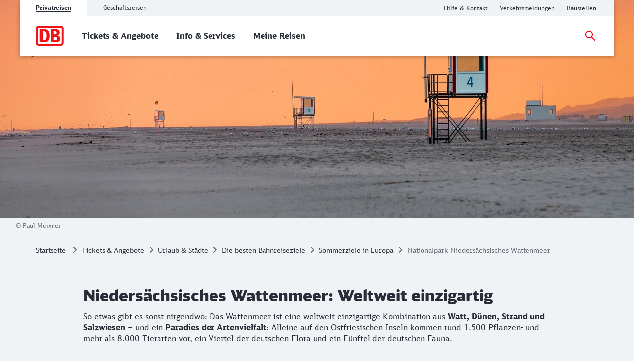

--- FILE ---
content_type: text/html;charset=UTF-8
request_url: https://www.bahn.de/angebot/urlaub/bahnreisen/summerrail/niedersaechsisches-wattenmeer
body_size: 6881
content:
<!DOCTYPE html>
<html class="no-js" lang="de">
  <head>
<script> window.bahn = window.bahn || { 'env': 'prd--default', 'cdsOrigin': 'https://www.bahn.de', 'site': 'next-bahn-de', 'lang': 'de', 'cookiePrefix': 'DB4-pb', 'pagetitle': 'Nationalpark Niedersächsisches Wattenmeer', 'pagename': 'angebot_urlaub_bahnreisen_summerrail_niedersaechsisches-wattenmeer', 'section': 'Content', 'uuid': '23d0ef46-88a9-407a-80fb-56285397cab0', 'hasWebComponent': false, 'chatbotBackendUrl': 'https://kiana.services-bahn.de/', 'abTestingService': { 'eventsActive': true, 'sdkKey': '2VwfARuJAzeMmnZHy6KR3' }, 'tms': { 'host': 'cms.static-bahn.de' }, 'adformToken': 'eyJ0eXAiOiJKV1QiLCJhbGciOiJIUzI1NiJ9.eyJBZGZvcm0uRE1QLkNsYWltczo6RGF0YVByb3ZpZGVycyI6IlsxMDU4MV0iLCJpc3MiOiJkbXAtYXBpLmFkZm9ybS5jb20iLCJhdWQiOiJhdWRpZW5jZV90YWdfY29uc3VtZXJfdjEiLCJleHAiOjE4NDY0NzkyOTksIm5iZiI6MTUzMTExOTIzOX0.FJQj3NEIHLPLagWbUeSDroGlMNqPApSp4JsfF5qhvxA', 'prefixUrl': 'https://cms.static-bahn.de', 'idm': { 'url': 'https://accounts.bahn.de', 'realm': '/auth/realms/db', 'active': true } }; </script>

<title>Mit der Bahn ans Niedersächsische Wattenmeer</title>
  <script type='module' src="/.resources/bahn-common-light/webresources/js/asyncServices-Db0InGfh.js"></script>
  <script type='module' src="/.resources/bahn-common-light/webresources/js/auth-CTHsjeVL.js"></script>
<script type="module" async>const n=e=>e.site==="next-bahn-de"?"bahn-de":e.site,o=e=>({environment:e.env||void 0,version:"1.0.0",portal:n(e)||void 0}),t=e=>{const i=window.tracking&&window.tracking.pageInfoNameSuffix?`-${window.tracking.pageInfoNameSuffix}`:"";return{correlationId:void 0,destinationURL:window.location.href,fragment:window.location.hash||void 0,id:e.uuid||void 0,language:e.lang||void 0,name:`${e.pagename}${i}`||void 0,orientation:window.innerHeight>window.innerWidth?"Portrait":"Landscape",queryString:window.location.search||void 0,referringQueryString:document.referrer.split("?")[1]?`?${document.referrer.split("?")[1]}`:void 0,referringCode:void 0,referringURL:document.referrer||void 0,rendering:window.view,crmId:void 0,section:e.section||void 0,title:e.pagetitle||void 0}};window.digitalData?.length||(window.digitalData=[{event:"page.info",page:t(window.bahn)},{event:"site.info",site:o(window.bahn)}]);export{t as p};
//# sourceMappingURL=initDataLayer-BOS9dkhp.js.map
</script>
<meta name="description" content="Das Wattenmeer ist eine weltweit einzigartige Kombination aus Watt, Dünen, Strand und Salzwiesen – und ein Paradies der Artenvielfalt. ">
<meta name="robots" content="index, follow">
<meta charset="utf-8">
<meta name="viewport" content="width=device-width, initial-scale=1.0">
<meta http-equiv="X-UA-Compatible" content="IE=edge">



    <meta property="og:type" content="website" />
    <meta property="og:image:width" content="1200" />
    <meta property="og:image:height" content="630" />
    <meta property="og:locale" content="de" />
      <meta property="og:url" content="https://www.bahn.de/angebot/urlaub/bahnreisen/summerrail/niedersaechsisches-wattenmeer" />
    <meta property="og:image" content="https://assets.static-bahn.de/dam/jcr:261203cb-1063-4d1e-a924-2f2a0459a266/850_3362.jpg" />
    <meta property="og:title" content="Das Niedersächsische Wattenmeer erleben" />
    <meta property="og:description" content="Das Wattenmeer ist eine weltweit einzigartige Kombination aus Watt, Dünen, Strand und Salzwiesen – und ein Paradies der Artenvielfalt. " />

    <meta name="twitter:card" content="summary_large_image" />
      <meta name="twitter:url" content="https://www.bahn.de/angebot/urlaub/bahnreisen/summerrail/niedersaechsisches-wattenmeer" />
    <meta name="twitter:image" content="https://assets.static-bahn.de/dam/jcr:261203cb-1063-4d1e-a924-2f2a0459a266/850_3362.jpg" />
    <meta name="twitter:title" content="Das Niedersächsische Wattenmeer erleben" />
    <meta name="twitter:description" content="Das Wattenmeer ist eine weltweit einzigartige Kombination aus Watt, Dünen, Strand und Salzwiesen – und ein Paradies der Artenvielfalt. " />

  <link rel="canonical" href="https://www.bahn.de/angebot/urlaub/bahnreisen/summerrail/niedersaechsisches-wattenmeer">

<link rel="shortcut icon" href="/favicon.ico">

    <link rel="stylesheet" type="text/css"  href="/.resources/bahn-common-light/webresources/css/main-BuR8L2pq.css"/>
    <link rel="stylesheet" type="text/css" href="/.resources/bahn-common-light/webresources/css/web-quickfinder-B7HM3LkS.css"/>
<link rel="stylesheet" type="text/css" href="/.resources/bahn-common-light/webresources/css/product-detail-DxgGDrYv.css"/>
<link rel="stylesheet" type="text/css" href="/.resources/bahn-common-light/webresources/css/accordion-qu4WC2r-.css"/>
<link rel="stylesheet" type="text/css" href="/.resources/bahn-common-light/webresources/css/faq-CZh5fnzZ.css"/>
<link rel="stylesheet" type="text/css" href="/.resources/bahn-common-light/webresources/css/faq-category-list-gRLv0Aip.css"/>
<link rel="stylesheet" type="text/css" href="/.resources/bahn-common-light/webresources/css/number-cruncher-DNeWPc2J.css"/>
<link rel="stylesheet" type="text/css" href="/.resources/bahn-common-light/webresources/css/alert-CHe9Ulzu.css"/>
<link rel="stylesheet" type="text/css" href="/.resources/bahn-common-light/webresources/css/business-DZCFzkIo.css"/>

        <script type="module">
window.tmsTagConfig = {};
window.tmsProfile ="next-main";
</script>
  </head>
  <body>



  <nav class="nav-wcag" aria-label="Links zur Barrierefreiheit">
    <ul>
      <li><a href="/angebot/urlaub/bahnreisen/summerrail/niedersaechsisches-wattenmeer#content" class="js-wcag-nav-link-content">Zu den Hauptinhalten springen</a></li>
    </ul>
  </nav>








  <header id="db-main-navigation" class="header flex flex-m flex-l flex-100">
    <div class="head flex flex-100 flex-middle flex-between">
      <div class="head__logo-wrapper flex flex-auto flex-25-l hidden-l">
          <div id="js-navigation-mobile__back-button" data-label="Zurück"></div>
            <a href="/" class="head__logo js-nav-logo">



                <img loading="eager" class="head__logo-image" alt="Startseite" src="https://assets.static-bahn.de/dam/jcr:47b6ca20-95d9-4102-bc5a-6ebb5634f009/db-logo.svg" />
    </a>

      </div>
      <div class="flex flex-50-l">


  <div class="meta-tab-navigation hidden-xs hidden-s hidden-m">
    <div class="meta-tab-navigation__list" role="tablist">

      <span class="meta-tab-navigation__list-item meta-tab-navigation__list-item--active" role="presentation">
        <a role="tab" href="/" class="meta-tab-navigation__link" aria-selected="true">Privatreisen</a>
      </span>

      <span class="meta-tab-navigation__list-item" role="presentation">
        <a role="tab" href="/bahnbusiness" class="meta-tab-navigation__link" aria-selected="false">Geschäftsreisen</a>
      </span>

    </div>
  </div>

      </div>
      <div class="flex flex-50-l flex-right hidden-xs hidden-s hidden-m">
        <nav class="metanav js-metanav" aria-label="Metanavigation">
<ul class="flex metanav__list" >
<li class="metanav__item flex-100 flex-reset-l">
  <a href="https://www.bahn.de/hilfe?dbkanal_007=headerlinks-hilfe"  class="metanav__link visible-inline-block">
    <span aria-hidden="true">
      Hilfe &amp; Kontakt
    </span>
    <span class="sr-only">Hilfe und Kontakt</span>
  </a>
</li>
<li class="metanav__item flex-100 flex-reset-l">
  <a href="https://www.bahn.de/service/fahrplaene/aktuell?dbkanal_007=headerlinks-verkehrsmeldungen"  class="metanav__link visible-inline-block">
    <span aria-hidden="true">
      Verkehrsmeldungen
    </span>
    <span class="sr-only">Aktuelle Verkehrsmeldungen</span>
  </a>
</li>
<li class="metanav__item flex-100 flex-reset-l">
  <a href="https://www.bahn.de/service/fahrplaene/bauarbeiten?dbkanal_007=headerlinks-baustellen"  class="metanav__link visible-inline-block">
    <span aria-hidden="true">
      Baustellen
    </span>
    <span class="sr-only">Aktuelle Meldungen zu Baustellen</span>
  </a>
</li>
</ul>

      <div class="js-language-switcher language-selection" data-i18n='{
            "ariaLabel": "Sprache",
            "srOnly": {
              "en":"Change language",
              "de":"Sprache wechseln",
              "fr":"Changer de langue",
              "es":"Cambiar idioma",
              "da":"Skift sprog",
              "pl":"Zmień język",
              "cs":"Změna jazyka",
              "it":"Cambiare la lingua"
            }
          }'>
    </div>
        </nav>
      </div>
    <div id="searchToggleMobile" class="search-toggle search-toggle--mobile js-search-form-wrapper">

    <form action="/suche" autocomplete="off" method="get" accept-charset="UTF-8" class="search-form--compact nav__search-form flex">
      <div class="search-form__input-wrapper">
        <label for="db-suche-header">Suchbegriff</label>
        <input type="hidden" name="l" value="de" />
        <input type="search" id="db-suche-header" name="q" class="search-form__input--compact js-search-input" autocomplete="off" value="">
        <button aria-label="Eingabe löschen" title="Eingabe löschen" type="button" class="search-form__cancel-btn" />
      </div>
      <button type="submit"
              class="search-form__search-icon"
              title="Suchen">
      </button>
    </form>
    </div>
    <div class="search-form__button-wrapper">
      <a href="#searchToggleMobile" class="nav__search-toggle-icon nav__search-toggle-icon--mobile nav__search-toggle-icon--open js-search-toggle" title="Suche öffnen"></a>
      <a href="#" class="nav__search-toggle-icon nav__search-toggle-icon--mobile nav__search-toggle-icon--close js-search-toggle" title="Suche schließen"></a>
    </div>
        <div class="head__nav-menu-wrapper flex hidden-l flex-right">
          <button id="js-navigation-mobile__toggle-button" class="head__nav-menu" aria-label="Menü" data-label="Menü">
          </button>
        </div>
    </div>
      <span id="mainnavlabel" class="sr-only">Hauptnavigation</span>

    <nav class="nav js-nav hidden visible-l flex" aria-labelledby="mainnavlabel" data-siteroot="a5a66ce9-1eaa-41d7-87d4-1c9e52ea2bb1" data-site="next-bahn-de"
         data-i18n='{ "showAll": "Alle ansehen…", "linkParentPrefix": "Übersicht:", "flyoutLabel": "Untermenü für %s"}'>
      <div class="head__logo-wrapper hidden visible-l">
            <a href="/" class="head__logo js-nav-logo">



                <img loading="eager" class="head__logo-image" alt="Startseite" src="https://assets.static-bahn.de/dam/jcr:47b6ca20-95d9-4102-bc5a-6ebb5634f009/db-logo.svg" />
    </a>

      </div>
    <div id="searchToggle" class="search-toggle js-search-form-wrapper">

    <form action="/suche" autocomplete="off" method="get" accept-charset="UTF-8" class="search-form--compact nav__search-form flex">
      <div class="search-form__input-wrapper">
        <label for="db-suche-header">Suchbegriff</label>
        <input type="hidden" name="l" value="de" />
        <input type="search" id="db-suche-header" name="q" class="search-form__input--compact js-search-input" autocomplete="off" value="">
        <button aria-label="Eingabe löschen" title="Eingabe löschen" type="button" class="search-form__cancel-btn" />
      </div>
      <button type="submit"
              class="search-form__search-icon"
              title="Suchen">
      </button>
    </form>
    </div>

    <ul class="js-desktop-nav nav__main flex-l flex-100 flex-reset-l flex-middle nav__list">

      <li class="nav__item flex-100 flex-reset-l">
        <a class="nav__link nav__link--prerendered" href="/angebot"   
><span>Tickets &amp; Angebote</span></a>
      </li>

      <li class="nav__item flex-100 flex-reset-l">
        <a class="nav__link nav__link--prerendered" href="/service"   
><span>Info &amp; Services</span></a>
      </li>

      <li class="nav__item flex-100 flex-reset-l">
        <a class="nav__link nav__link--prerendered" href="/buchung/meine-reisen"   
><span>Meine Reisen</span></a>
      </li>
    </ul>

    <div class="search-form__button-wrapper">
      <a href="#searchToggle" class="nav__search-toggle-icon nav__search-toggle-icon--open js-search-toggle" title="Suche öffnen"></a>
      <a href="#" class="nav__search-toggle-icon nav__search-toggle-icon--close js-search-toggle" title="Suche schließen"></a>
    </div>



      <div class="nav__login flex-l flex-middle nav__list">
        <cms-auth-button
            class="nav__login-button"
            data-linkprefix=""
            data-i18n='{
              "accountLabel":"Kundenkonto verwalten",
              "accountGk":"Geschäftlich",
              "accountPk":"Privat",
              "loginLabel":"Anmelden",
              "logoutLabel":"Logout",
              "accountGreeting":"Hallo",
              "loggedInLabel":"Eingeloggt",
              "welcome":"Herzlich willkommen"
            }'></cms-auth-button>
      </div>
    </nav>

      <div
          id="js-navigation-mobile__menu"
          class="hidden"
          data-home-screenreader-label="Startseite"
          data-submenu-parent-prefix="Übersicht:"
          data-current-language="de"
          data-site-root="a5a66ce9-1eaa-41d7-87d4-1c9e52ea2bb1"
          data-site="next-bahn-de"
          data-linkprefix=""
          data-i18n='{
          "accountLabel":"Kundenkonto verwalten",
          "accountGk":"Geschäftlich",
          "accountPk":"Privat",
          "loginLabel":"Anmelden",
          "logoutLabel":"Logout",
          "accountGreeting":"Hallo",
          "loggedInLabel":"Eingeloggt",
          "welcome":"Herzlich willkommen"
          }'>

    <form action="/suche" autocomplete="off" method="get" accept-charset="UTF-8" class="search-form--compact ">
      <div class="search-form__input-wrapper">
        <label for="q-mobile">Suchbegriff</label>
        <input type="hidden" name="l" value="de" />
        <input type="search" id="q-mobile" name="q" class="search-form__input--compact " autocomplete="off" value="">
        <button aria-label="Eingabe löschen" title="Eingabe löschen" type="button" class="search-form__cancel-btn" />
      </div>
      <button type="submit"
              class="search-form__search-icon"
              title="Suchen">
      </button>
    </form>
      </div>
  </header>


<main class="doc">




    <div class="sr-only">
      <h1 data-noindex>Niedersächsisches Wattenmeer: Weltweit einzigartig</h1>
       <p>So etwas gibt es sonst nirgendwo: Das Wattenmeer ist eine weltweit einzigartige Kombination aus <strong>Watt, D&uuml;nen, Strand und Salzwiesen</strong> &ndash; und ein <strong>Paradies der Artenvielfalt</strong>: Alleine auf den Ostfriesischen Inseln kommen rund 1.500 Pflanzen- und mehr als 8.000 Tierarten vor, ein Viertel der deutschen Flora und ein F&uuml;nftel der deutschen Fauna.<br />
<br />
Zum Schutz dieses einzigartigen Lebensraumes wurde 1986 der Nationalpark Nieders&auml;chsisches Wattenmeer eingerichtet. 2009 erfolgte schlie&szlig;lich die Ernennung des deutsch-niederl&auml;ndisch Wattenmeers zum <strong>UNESCO-Weltnaturerbe</strong>.<br />
<br />
<strong>Wattwanderungen, Radtouren</strong>, ein Besuch der <strong>Seehundstation im Nationalpark-Haus in Norden-Norddeich</strong> oder der <strong>Besucherzentren in Wilhelmshaven und Cuxhaven</strong> geh&ouml;ren zu den Highlights eines Besuchs im Nationalpark Nieders&auml;chsisches Wattenmeer.</p>
    </div>







    <div class="stage">




            <figure class="image stage__image-wrapper ">
                    <picture>
                            <source media="(min-width: 961px)" srcset="https://assets.static-bahn.de/.imaging/focalpoint/1280x440/dam/jcr:ccf27a44-650d-4979-8a06-a1b535789c0e/850_2903.jpg">

                            <source srcset="https://assets.static-bahn.de/.imaging/focalpoint/960x240/dam/jcr:ccf27a44-650d-4979-8a06-a1b535789c0e/850_2903.jpg">
                        <img loading="lazy"
                             width="960" height="240"
                             src="https://assets.static-bahn.de/.imaging/focalpoint/1280x440/dam/jcr:ccf27a44-650d-4979-8a06-a1b535789c0e/850_2903.jpg"
                             class="image stage__image"
                             alt=""
                        >
                    </picture>


    <figcaption class="image stage__image-caption image__caption hidden-m-l" aria-hidden="true">
        <span class="image stage__caption-text image__caption-text">&copy; Paul Meixner</span>
    </figcaption>

    <figcaption class="image stage__image-caption image__caption hidden-xs-s" aria-hidden="true">
        <span class="image stage__caption-text image__caption-text">&copy; Paul Meixner</span>
    </figcaption>
            </figure>

    </div>



<link rel="stylesheet" type="text/css" href="/.resources/bahn-common-light/webresources/css/breadcrumb-DxFafVPW.css"/>
<nav aria-label="Brotkrumen" class="breadcrumb-overview">
  <ol class="breadcrumb__list flex hidden-s hidden-xs">
      <li class="breadcrumb__item">
        <a class="breadcrumb__home" href="/">Startseite<span class="sr-only">Startseite</span></a>
      </li>
   

    <li class="breadcrumb__item">
      <a href="/angebot">Tickets &amp; Angebote</a>
    </li>
    

    <li class="breadcrumb__item">
      <a href="/angebot/urlaub">Urlaub &amp; Städte</a>
    </li>
    

    <li class="breadcrumb__item">
      <a href="/angebot/urlaub/bahnreisen">Die besten Bahnreiseziele</a>
    </li>
    

    <li class="breadcrumb__item">
      <a href="/angebot/urlaub/bahnreisen/summerrail">Sommerziele in Europa</a>
    </li>
    
    <li class="breadcrumb__item">
      <span aria-current="page">Nationalpark Niedersächsisches Wattenmeer</span>
    </li>
  </ol>
</nav>

  <div id="content">





      <div class="c  c--m" aria-hidden="true">
          <span class="h1 m--b">Niedersächsisches Wattenmeer: Weltweit einzigartig</span>
          <p class="lead ">So etwas gibt es sonst nirgendwo: Das Wattenmeer ist eine weltweit einzigartige Kombination aus <strong>Watt, D&uuml;nen, Strand und Salzwiesen</strong> &ndash; und ein <strong>Paradies der Artenvielfalt</strong>: Alleine auf den Ostfriesischen Inseln kommen rund 1.500 Pflanzen- und mehr als 8.000 Tierarten vor, ein Viertel der deutschen Flora und ein F&uuml;nftel der deutschen Fauna.<br />
<br />
Zum Schutz dieses einzigartigen Lebensraumes wurde 1986 der Nationalpark Nieders&auml;chsisches Wattenmeer eingerichtet. 2009 erfolgte schlie&szlig;lich die Ernennung des deutsch-niederl&auml;ndisch Wattenmeers zum <strong>UNESCO-Weltnaturerbe</strong>.<br />
<br />
<strong>Wattwanderungen, Radtouren</strong>, ein Besuch der <strong>Seehundstation im Nationalpark-Haus in Norden-Norddeich</strong> oder der <strong>Besucherzentren in Wilhelmshaven und Cuxhaven</strong> geh&ouml;ren zu den Highlights eines Besuchs im Nationalpark Nieders&auml;chsisches Wattenmeer.</p>
      </div>









    <div class="product-detail c c--m flex">
        <div class="product-detail-content flex-100 flex-50-m flex-50-l">
                <figure class="product-detail-content__image-wrapper">
                    <img loading="lazy" width="1.280" height="640" src="https://assets.static-bahn.de/.imaging/focalpoint/1280x640/dam/jcr:261203cb-1063-4d1e-a924-2f2a0459a266/850_3362.jpg"
                         class="image product-detail-content__image"
                         alt="">
                        <figcaption class="product-detail-content__image-caption image__caption" aria-hidden="true">
                            <span class="product-detail-content__caption-text image__caption-text">&copy; Paul Meixner</span>
                        </figcaption>
                </figure>
        </div>

        <div class="product-detail-content flex-100 flex-50-m flex-50-l">

          <h2 class="h4 product-detail-benefit-list__headline">Deine Anreise mit der Bahn</h2>

          <ul class="product-detail-benefit-list m--b">
                <li class="product-detail-benefit-list__item">IC-Direktverbindungen fahren aus vielen deutschen St&auml;dten bis <strong>Norddeich/Mole</strong>.</li>
                <li class="product-detail-benefit-list__item">Ganzj&auml;hrig preiswert mobil mit dem <strong>Urlauberbus</strong> auf der gesamten ostfriesischen Halbinsel und im benachbarten Landkreis Ammerland. Wer eine <strong>Kur- oder G&auml;stekarte</strong> besitzt, <strong>reist f&uuml;r nur 1 Euro</strong> je Fahrtrichtung und Person.</li>
          </ul>



      <div class=" flex flex-100 flex-reset-m flex-reset-l m--b">
        <a class="btn " href="/buchung/intern/start#?ZO=Norddeich/Mole" target="_self" >
          <span aria-hidden="true">Bahnticket buchen</span>
          <span class="sr-only">Bahnticket buchen</span>
        </a>
      </div>


        </div>
    </div>




      <div class="faq-list c c--s">
    <h2 class="h2 faq__headline ">Unsere Vor-Ort-Tipps für dich</h2>
  <div class="accordion faq__results flex" data-allow-toggle data-allow-multiple>

      <div class="accordion__accordion-element accordion-element js-accordion-element">
        <h3 class="h3 accordion-element__headline">
          <button class="js-accordion-trigger" aria-expanded="false" aria-controls="cont-2_0" id="btn-2_0" data-reference="natur-wattenmeer">
            Natur am Wattenmeer
            <span class="accordion-element__headline-icon"></span>
          </button>
        </h3>
        <div id="cont-2_0" role="region" aria-labelledby="btn-2_0" class="accordion-element__folding-content">
    <div class="text-image c">
      <div class="text-image__text rte">
          <p>Entdecke die gr&ouml;&szlig;te zusammenh&auml;ngende Wattenlandschaft der Erde im <strong>UNESCO-Weltnaturerbe</strong>&nbsp;Nationalpark Wattenmeer. Erlebe die einzigartige Landschaft aus&nbsp;Watt, D&uuml;nen, Strand, Salzwiesen, Inseln und Halligen.</p>

      </div>
    </div>
      <div class="faq__link-list link-list-container c">
        <ul>
              <li>

  
      <a  class="link--external " href="https://www.fahrtziel-natur.de/gebiet/wattenmeer/infos"  target="_blank" rel="noopener noreferrer">Erlebe die Natur am Wattenmeer</a>
              </li>
        </ul>
      </div>
            <div class="c">
              <a href="/faq/natur-wattenmeer" target="_blank" class="link" aria-label="Diese Information in neuem Tab öffnen: Natur am Wattenmeer">Diese Information in neuem Tab öffnen</a>
            </div>
        </div>
      </div>

      <div class="accordion__accordion-element accordion-element js-accordion-element">
        <h3 class="h3 accordion-element__headline">
          <button class="js-accordion-trigger" aria-expanded="false" aria-controls="cont-2_1" id="btn-2_1" data-reference="familienreisen-wattenmeer">
            Familienreisen
            <span class="accordion-element__headline-icon"></span>
          </button>
        </h3>
        <div id="cont-2_1" role="region" aria-labelledby="btn-2_1" class="accordion-element__folding-content">
    <div class="text-image c">
      <div class="text-image__text rte">
          <p>Mit dem Junior Ranger Programm im Nieders&auml;chsischen Wattenmeer wird der Urlaub zu einem besonderen Abenteuer. Wissen wie man blitzschnell ein Zelt aufbaut, Feuer ohne Streichholz macht oder welches Tier diese seltsamen Spuren im Sand hinterlassen hat. All das wollen deine Kinder auch k&ouml;nnen?</p>

<p>Das Angebot richtet sich an Kinder zwischen 9 und 18 Jahren und bringt ihnen spielerisch die Sch&ouml;nheit der Natur nahe.</p>

      </div>
    </div>
      <div class="faq__link-list link-list-container c">
        <ul>
              <li>

  
      <a  class="link--external " href="/service/individuelle-reise/kinder/ausflugsziele/wattenmeer"  target="_blank" rel="noopener noreferrer">Familienausflug ans Wattenmeer</a>
              </li>
        </ul>
      </div>
            <div class="c">
              <a href="/faq/familienreisen-wattenmeer" target="_blank" class="link" aria-label="Diese Information in neuem Tab öffnen: Familienreisen">Diese Information in neuem Tab öffnen</a>
            </div>
        </div>
      </div>

      <div class="accordion__accordion-element accordion-element js-accordion-element">
        <h3 class="h3 accordion-element__headline">
          <button class="js-accordion-trigger" aria-expanded="false" aria-controls="cont-2_2" id="btn-2_2" data-reference="mobilitaet-niedersachsen-wattenmeer">
            Mobilität vor Ort & Gästekarten
            <span class="accordion-element__headline-icon"></span>
          </button>
        </h3>
        <div id="cont-2_2" role="region" aria-labelledby="btn-2_2" class="accordion-element__folding-content">
    <div class="text-image c">
      <div class="text-image__text rte">
          <p>Ganzj&auml;hrig preiswert mobil mit dem <strong>Urlauberbus</strong> auf der gesamten ostfriesischen Halbinsel und im benachbarten Landkreis Ammerland. Wer eine<strong> Kur- oder G&auml;stekarte</strong> besitzt, reist f&uuml;r <strong>nur 1 Euro je Fahrtrichtung und Person</strong>.</p>

      </div>
    </div>
      <div class="faq__link-list link-list-container c">
        <ul>
              <li>

  
      <a aria-label="am Niedersächsischen Wattenmeer" class="link--external " href="https://www.fahrtziel-natur.de/gebiet/wattenmeer/mobil-vor-ort_nds"  target="_blank" rel="noopener noreferrer">Mobilität vor Ort</a>
              </li>
        </ul>
      </div>
            <div class="c">
              <a href="/faq/mobilitaet-niedersachsen-wattenmeer" target="_blank" class="link" aria-label="Diese Information in neuem Tab öffnen: Mobilität vor Ort & Gästekarten">Diese Information in neuem Tab öffnen</a>
            </div>
        </div>
      </div>

      <div class="accordion__accordion-element accordion-element js-accordion-element">
        <h3 class="h3 accordion-element__headline">
          <button class="js-accordion-trigger" aria-expanded="false" aria-controls="cont-2_3" id="btn-2_3" data-reference="uebernachtung-wattenmeer">
            Übernachten am Wattenmeer
            <span class="accordion-element__headline-icon"></span>
          </button>
        </h3>
        <div id="cont-2_3" role="region" aria-labelledby="btn-2_3" class="accordion-element__folding-content">
    <div class="text-image c">
      <div class="text-image__text rte">
          <p>Finde die passende Unterkunft f&uuml;r deinen Urlaub am Wattenmeer.</p>

      </div>
    </div>
      <div class="faq__link-list link-list-container c">
        <ul>
              <li>

  
      <a  class="link--external " href="https://www.fahrtziel-natur.de/gebiet/wattenmeer/reiseangebote"  target="_blank" rel="noopener noreferrer">Übernachten am Wattenmeer</a>
              </li>
        </ul>
      </div>
            <div class="c">
              <a href="/faq/uebernachtung-wattenmeer" target="_blank" class="link" aria-label="Diese Information in neuem Tab öffnen: Übernachten am Wattenmeer">Diese Information in neuem Tab öffnen</a>
            </div>
        </div>
      </div>
  </div>
      </div>





      <div class="c flex flex-center m--b">
        <a class="btn " href="/buchung/intern/start#?ZO=Norddeich/Mole" target="_self" >
          <span aria-hidden="true">Bahnticket buchen</span>
          <span class="sr-only">Bahnticket buchen</span>
        </a>
      </div>




  </div>

</main>
<div id="js-overlay-app"></div>





<footer id="footer">
  <div id="footer--bg-light" class="footer--bg-light">
    <link rel="stylesheet" type="text/css" href="/.resources/bahn-common-light/webresources/css/social-media-icons-DjrTWt4J.css"/>
    <div class="social-media-icons social-media-icons--startpage c">
      <h2 class="h2 social-media-icons__headline"><strong>Deutsche Bahn interaktiv</strong></h2>
    <ul class="flex flex-center">

          <li class="social-media-icons__item">
            <a class="social-media-icons__facebook" href="https://www.facebook.com/deutschebahn" target="_blank" rel="noopener noreferrer" title=Facebook>
              <span class="sr-only">Facebook</span>
            </a>
          </li>

          <li class="social-media-icons__item">
            <a class="social-media-icons__instagram" href="https://www.instagram.com/deutschebahn" target="_blank" rel="noopener noreferrer" title=Instagram>
              <span class="sr-only">Instagram</span>
            </a>
          </li>

          <li class="social-media-icons__item">
            <a class="social-media-icons__threads" href="https://www.threads.com/@deutschebahn" target="_blank" rel="noopener noreferrer" title=Threads>
              <span class="sr-only">Threads</span>
            </a>
          </li>

          <li class="social-media-icons__item">
            <a class="social-media-icons__whatsapp" href="https://www.whatsapp.com/channel/0029VaBfl1CE50UiAvrPvn0R" target="_blank" rel="noopener noreferrer" title=WhatsApp>
              <span class="sr-only">WhatsApp</span>
            </a>
          </li>

          <li class="social-media-icons__item">
            <a class="social-media-icons__linkedin" href="https://www.linkedin.com/company/db-fernverkehr" target="_blank" rel="noopener noreferrer" title=LinkedIn>
              <span class="sr-only">LinkedIn</span>
            </a>
          </li>
    </ul>
    </div>
    <div class="footer__link-list-area grid grid-50-m grid-25-l c" data-allow-toggle>
      <h2 class="sr-only">Weiterführende Informationen</h2>
          <div class="link-list footer__link-list js-footer__link-list flex-100 flex-50-m flex-auto-l">
                      <h3 class="h4 js-footer-h3 link-list__headline">
          <button class="js-accordion-trigger" role="button" aria-expanded="false" aria-controls="cont-footer_footerLinklist_1" id="btn-footer_footerLinklist_1"><span>In die Natur</span></button>
        </h3>

              <ul class="link-list__body" id="cont-footer_footerLinklist_1" aria-labelledby="btn-footer_footerLinklist_1">
                  <li>
  <a href="/angebot/urlaub/bahnreisen/summerrail/elbe"  class="link visible-inline-block">
    <span aria-hidden="true">
      Biosphärenreservat Flusslandschaft Elbe
    </span>
    <span class="sr-only">Weitere Informationen: Biosphärenreservat Flusslandschaft Elbe</span>
  </a>
                  </li>
                  <li>
  <a href="/angebot/urlaub/bahnreisen/summerrail/hainich"  class="link visible-inline-block">
    <span aria-hidden="true">
      Nationalpark Hainich
    </span>
    <span class="sr-only">Weitere Informationen: Nationalpark Hainich</span>
  </a>
                  </li>
                  <li>
  <a href="/angebot/urlaub/bahnreisen/summerrail/mueritz-nationalpark"  class="link visible-inline-block">
    <span aria-hidden="true">
      Müritz-Nationalpark
    </span>
    <span class="sr-only">Weitere Informationen: Müritz-Nationalpark</span>
  </a>
                  </li>
              </ul>
          </div>
          <div class="link-list footer__link-list js-footer__link-list flex-100 flex-50-m flex-auto-l">
                      <h3 class="h4 js-footer-h3 link-list__headline">
          <button class="js-accordion-trigger" role="button" aria-expanded="false" aria-controls="cont-footer_footerLinklist_2" id="btn-footer_footerLinklist_2"><span>Ans Wasser</span></button>
        </h3>

              <ul class="link-list__body" id="cont-footer_footerLinklist_2" aria-labelledby="btn-footer_footerLinklist_2">
                  <li>
  <a href="/angebot/urlaub/bahnreisen/summerrail/wangerooge"  class="link visible-inline-block">
    <span aria-hidden="true">
      Nordseeinsel Wangerooge
    </span>
    <span class="sr-only">Weitere Informationen: Nordseeinsel Wangerooge</span>
  </a>
                  </li>
                  <li>
  <a href="/angebot/urlaub/bahnreisen/summerrail/luebecker-bucht"  class="link visible-inline-block">
    <span aria-hidden="true">
      Lübecker Bucht
    </span>
    <span class="sr-only">Weitere Informationen: Lübecker Bucht</span>
  </a>
                  </li>
                  <li>
  <a href="/angebot/urlaub/bahnreisen/summerrail/travemuende"  class="link visible-inline-block">
    <span aria-hidden="true">
      Travemünde
    </span>
    <span class="sr-only">Weitere Informationen: Travemünde</span>
  </a>
                  </li>
              </ul>
          </div>
          <div class="link-list footer__link-list js-footer__link-list flex-100 flex-50-m flex-auto-l">
                      <h3 class="h4 js-footer-h3 link-list__headline">
          <button class="js-accordion-trigger" role="button" aria-expanded="false" aria-controls="cont-footer_footerLinklist_3" id="btn-footer_footerLinklist_3"><span>In die Stadt</span></button>
        </h3>

              <ul class="link-list__body" id="cont-footer_footerLinklist_3" aria-labelledby="btn-footer_footerLinklist_3">
                  <li>
  <a href="/angebot/urlaub/bahnreisen/summerrail/bremen"  class="link visible-inline-block">
    <span aria-hidden="true">
      Bremen
    </span>
    <span class="sr-only">Weitere Informationen: Bremen</span>
  </a>
                  </li>
                  <li>
  <a href="/angebot/urlaub/bahnreisen/summerrail/hamburg"  class="link visible-inline-block">
    <span aria-hidden="true">
      Hamburg
    </span>
    <span class="sr-only">Weitere Informationen: Hamburg</span>
  </a>
                  </li>
                  <li>
  <a href="/angebot/urlaub/bahnreisen/summerrail/dresden-elbland"  class="link visible-inline-block">
    <span aria-hidden="true">
      Dresden Elbland
    </span>
    <span class="sr-only">Weitere Informationen: Dresden Elbland</span>
  </a>
                  </li>
              </ul>
          </div>
    </div>
  </div>
  <div class="footer--bg-dark">



    <div id="footer--image-bar" class="footer-image-bar grid c">
      <link rel="stylesheet" type="text/css" href="/.resources/bahn-common-light/webresources/css/footer-image-bar-NVLia-3z.css"/>



        <h2 class="h3 header-right flex-left flex-right-m flex-right-l">Mögliche Zahlungsarten</h2>


        <div class="footer-image-bar__payment grid">



      <figure class="footer-image-bar__image-wrapper">
            <a class="footer-image-bar__image-link" href="https://www.bahn.de/service/informationen-buchung/zahlung?dbkanal_007=zahlungsarten-paypal" title="PayPal" >

            <img loading="lazy" width="0" height="0" src="https://assets.static-bahn.de/dam/jcr:41560da4-1f88-47f5-be6a-6a8db627f24f/paypal.svg" class="image footer-image-bar__image"
                 alt=""
                 
            >

            <span class='sr-only'>PayPal</span>
            </a>
      </figure>



      <figure class="footer-image-bar__image-wrapper">
            <a class="footer-image-bar__image-link" href="https://www.bahn.de/service/informationen-buchung/zahlung?dbkanal_007=zahlungsarten-kreditkarte" title="Kreditkarte" >

            <img loading="lazy" width="0" height="0" src="https://assets.static-bahn.de/dam/jcr:8fcf78a6-ff6b-4c3f-8e22-fd7edca45ed3/Creditcard_32.svg" class="image footer-image-bar__image"
                 alt=""
                 
            >

            <span class='sr-only'>Kreditkarte</span>
            </a>
      </figure>



      <figure class="footer-image-bar__image-wrapper">
            <a class="footer-image-bar__image-link" href="https://www.bahn.de/service/informationen-buchung/zahlung?dbkanal_007=zahlungsarten-sepa" title="SEPA Lastschrift" >

            <img loading="lazy" width="0" height="0" src="https://assets.static-bahn.de/dam/jcr:0850a93d-94a7-4d9c-88b4-23735103fa58/icon_action_SEPA_1z1_fix.svg" class="image footer-image-bar__image"
                 alt=""
                 
            >

            <span class='sr-only'>SEPA Lastschrift</span>
            </a>
      </figure>



      <figure class="footer-image-bar__image-wrapper">
            <a class="footer-image-bar__image-link" href="https://www.bahn.de/service/informationen-buchung/zahlung?dbkanal_007=zahlungsarten-applepay" title="Apple Pay" >

            <img loading="lazy" width="0" height="0" src="https://assets.static-bahn.de/dam/jcr:bf72ae9d-3274-4e8a-af14-1b5d88ca5ae7/icon_action_apple-pay_1z1_fix.svg" class="image footer-image-bar__image"
                 alt=""
                 
            >

            <span class='sr-only'>Apple Pay</span>
            </a>
      </figure>



      <figure class="footer-image-bar__image-wrapper">
            <a class="footer-image-bar__image-link" href="https://www.bahn.de/service/informationen-buchung/zahlung?dbkanal_007=zahlungsarten-bonvoyo" title="Bonvoyo" >

            <img loading="lazy" width="0" height="0" src="https://assets.static-bahn.de/dam/jcr:e6ec7ff7-1d87-4d66-b15c-3bfaf6d8c62b/Bonvoyo-Pay-Chip_1z1_fix.svg" class="image footer-image-bar__image"
                 alt=""
                 
            >

            <span class='sr-only'>Bonvoyo</span>
            </a>
      </figure>
        </div>

    </div>
    <div id="footer--meta" class="footer__meta">
<ul class="footer__meta-list flex flex-center" >
<li class="">
  <a href="https://www.bahn.de/impressum?dbkanal_007=footerlinks-impressum"  class=" visible-inline-block">
    <span aria-hidden="true">
      Impressum
    </span>
    <span class="sr-only">Impressum</span>
  </a>
</li>
<li class="">
  <a href="https://www.bahn.de/impressum/informationen-barrierefreiheit?dbkanal_007=footerlinks-barrierefreiheit"  class=" visible-inline-block">
    <span aria-hidden="true">
      Barrierefreiheit
    </span>
    <span class="sr-only">Barrierefreiheit</span>
  </a>
</li>
<li class="">
  <a href="https://www.bahn.de/agb?dbkanal_007=footerlinks-befoerungsbedingungen"  class=" visible-inline-block">
    <span aria-hidden="true">
      Beförderungsbedingungen
    </span>
    <span class="sr-only">Beförderungsbedingungen</span>
  </a>
</li>
<li class="">
  <a href="https://www.bahn.de/datenschutz?dbkanal_007=footerlinks-datenschutz"  class=" visible-inline-block">
    <span aria-hidden="true">
      Datenschutz
    </span>
    <span class="sr-only">Datenschutz</span>
  </a>
</li>
<li class="">
  <a href="https://www.bahn.de/nutzungsbedingungen?dbkanal_007=footerlinks-nutzungsbedingungen "  class=" visible-inline-block">
    <span aria-hidden="true">
      Nutzungsbedingungen 
    </span>
    <span class="sr-only">Nutzungsbedingungen </span>
  </a>
</li>
<li class="">
  <a href="https://www.bahn.de/kontakt/kuendigungsformular?dbkanal_007=footerlinks-vertragkuendigen"  class=" visible-inline-block">
    <span aria-hidden="true">
      Vertrag kündigen
    </span>
    <span class="sr-only">Weitere Informationen: Vertrag kündigen</span>
  </a>
</li>
<li class="">
  <a href="https://www.bahn.de/info/lieferkettensorgfaltspflichtengesetz?dbkanal_007=footerlinks-lksg"  class=" visible-inline-block">
    <span aria-hidden="true">
      LkSG
    </span>
    <span class="sr-only">Lieferkettensorgfaltspflichtengesetz</span>
  </a>
</li>
<li class="">
  <a href="https://www.deutschebahn.com/de"  target="_blank" rel="noopener noreferrer" class=" visible-inline-block">
    <span aria-hidden="true">
      Konzern
    </span>
    <span class="sr-only">Weitere Informationen: Konzern</span>
  </a>
</li>
<li class="">

    <span class="copyright">&copy; DB Fernverkehr AG</span>

</li>
</ul>
    </div>
  </div>
</footer>
<script> window.skyframe = { show: true };window.consentLayer = { isStandalone: true }; </script>
<script id="search-template" type="text/template">
  {{#entries}}
  <li class="search-result__hit" data-uuid="{{uuid}}">
    <a href="{{link}}" target="_blank">
      <h3 class="js-search-result-hit-title search-result__hit-title">{{{title}}}</h3>
      <span class="js-search-result-hit-url search-result__url">{{displayUrl}}</span>
      <p class="search-result__text">{{{content}}}</p>
    </a>
  </li>
  {{/entries}}
</script>

<script type=module src="/.resources/bahn-common-light/webresources/js/scripts-CzQ9CECM.js"></script>

        <script type="text/javascript">
    window.cmsFrontendConfig = {
        optimizely: true,
        enableCheckSessionIframe: true,
        enableFormPrefill: true,
        abTestConfig: {
         isActive: false,
         id: '20644',
         allowedPages: ['suche'],
         variations: ['control', 'variation1'],
         name: 'suche_teaser',
        },
        generalErrorPage: 'https://www.bahn.de/kontakt/access-error'
    };
</script>
  <script type="text/javascript"  src="/n579lWbXIAr56/OGJqOGBw/633QM0/cukac2zNE5kbNkaE/Hls2Ag/XxYgVy/gmc0E"></script></body>
</html>


--- FILE ---
content_type: text/css;charset=UTF-8
request_url: https://www.bahn.de/.resources/bahn-common-light/webresources/css/main-BuR8L2pq.css
body_size: 142531
content:
*,*:after,*:before{box-sizing:border-box}html{font-family:sans-serif;-webkit-tap-highlight-color:rgba(0,0,0,0);-webkit-text-size-adjust:100%}article,aside,figcaption,figure,footer,header,hgroup,main,nav,section{display:block}body{background-color:#fff;color:#282d37;line-height:1.5;margin:0;text-align:left}[tabindex="-1"]:focus:not(:focus-visible){outline:0}hr{box-sizing:content-box;height:0;overflow:visible}h1,h2,h3,h4,h5,h6{margin-bottom:.5rem;margin-top:0}p{margin-bottom:1rem;margin-top:0}abbr[data-original-title],abbr[title]{border-bottom:0;cursor:help;-webkit-text-decoration:underline dotted;text-decoration:underline;-webkit-text-decoration-skip-ink:none;text-decoration-skip-ink:none}address{font-style:normal;line-height:inherit}address,dl,ol,ul{margin-bottom:1rem}dl,ol,ul{margin-top:0}ol ol,ol ul,ul ol,ul ul{margin-bottom:0}dt{font-weight:700}dd{margin-bottom:.5rem;margin-left:0}blockquote{margin:0 0 1rem}b,strong{font-weight:bolder}small{font-size:80%}sub,sup{font-size:75%;line-height:0;position:relative;vertical-align:baseline}sub{bottom:-.25em}sup{top:-.5em}a{background-color:transparent}a:hover{text-decoration:underline}a:not([href]){color:inherit}a:not([href]):hover{color:inherit;text-decoration:none}pre{margin-bottom:1rem;margin-top:0;overflow:auto;-ms-overflow-style:scrollbar}figure{margin:0 0 1rem}img{border-style:none}img,svg{vertical-align:middle}svg{overflow:hidden}table{border-collapse:collapse}caption{caption-side:bottom;color:#646973;padding-bottom:.75rem;padding-top:.75rem;text-align:left}th{text-align:inherit}label{display:inline-block;margin-bottom:.5rem}button{border-radius:0}button,input,optgroup,select,textarea{color:inherit;font-family:inherit;font-size:inherit;line-height:inherit;margin:0;padding:0}button,input{overflow:visible}button,select{text-transform:none}[role=button]{cursor:pointer}select{word-wrap:normal}button,[type=button],[type=reset],[type=submit]{-webkit-appearance:button}button:not(:disabled),[type=button]:not(:disabled),[type=reset]:not(:disabled),[type=submit]:not(:disabled){cursor:pointer}::-moz-focus-inner{border-style:none;padding:0}input[type=checkbox],input[type=radio]{box-sizing:border-box;padding:0}input:disabled{opacity:1}textarea{overflow:auto;resize:vertical}fieldset{border:0;margin:0;min-width:0;padding:0}legend{color:inherit;display:block;font-size:1.5rem;line-height:inherit;margin-bottom:.5rem;max-width:100%;padding:0;white-space:normal;width:100%}progress{vertical-align:baseline}[type=number]::-webkit-inner-spin-button,[type=number]::-webkit-outer-spin-button{height:auto}[type=search]{-webkit-appearance:none;outline-offset:-2px}[type=search]::-webkit-search-decoration{-webkit-appearance:none}::-webkit-file-upload-button{-webkit-appearance:button;font:inherit}output{display:inline-block}summary{cursor:pointer;display:list-item}template{display:none}[hidden]{display:none}@font-face{font-family:DBWebIconFont;font-style:normal;font-weight:400;src:url([data-uri]) format("woff")}@font-face{font-family:DBScreenHead;font-style:normal;font-weight:900;src:url([data-uri]) format("woff2")}@font-face{font-family:DBScreenSans;font-style:normal;font-weight:700;src:url([data-uri]) format("woff2")}@font-face{font-family:DBScreenSans;font-style:normal;font-weight:400;src:url([data-uri]) format("woff2")}html{font-size:100%}body{background-color:#f0f3f5;color:#282d37;display:flex;flex-direction:column;font-family:DBScreenSans,Helvetica Neue,arial,sans-serif;font-size:1rem;-webkit-font-smoothing:antialiased;-moz-osx-font-smoothing:grayscale;font-weight:400;min-height:100vh;overflow-x:hidden;text-rendering:optimizelegibility;-moz-text-size-adjust:100%;-ms-text-size-adjust:100%;-webkit-text-size-adjust:100%}a{color:#282d37;text-decoration:none}a:hover,a:active{color:inherit;text-decoration:underline}a:not([href]){text-decoration:none}a:not([href]):hover,a:not([href]):focus,a:not([href]):active{background-color:transparent;color:inherit}a [role=button]{cursor:pointer}a [role=button]>span{cursor:pointer}*:active{outline:0}button:focus,input[data-focus-next-label]:focus+label>.keyboard-focus,*:focus{outline:0}[data-whatintent=keyboard] button:focus,[data-whatintent=keyboard] input[data-focus-next-label]:focus+label>.keyboard-focus,[data-whatintent=keyboard] *:focus{outline:.125rem solid #257fa8;outline-offset:4px}a:focus,span:focus,picture:focus,.rounded-keyboard-focus:focus{outline:0}[data-whatintent=keyboard] a:focus,[data-whatintent=keyboard] span:focus,[data-whatintent=keyboard] picture:focus,[data-whatintent=keyboard] .rounded-keyboard-focus:focus{outline:.125rem solid #257fa8;outline-offset:4px;border-radius:2px}[type=search]{appearance:none;outline-offset:-.125rem}[type=search]::-ms-reveal{display:none;height:0;width:0}[type=search]::-ms-clear{display:none;height:0;width:0}[type=search]::-webkit-search-decoration,[type=search]::-webkit-search-cancel-button,[type=search]::-webkit-search-results-button,[type=search]::-webkit-search-results-decoration{display:none}.flex{display:flex;flex:0 1 auto;flex-flow:row wrap}.flex-left{justify-content:flex-start;text-align:start}.flex-center{justify-content:center;text-align:center}.flex-right{justify-content:flex-end;text-align:end}.flex-top{align-items:flex-start;vertical-align:top}.flex-middle{align-items:center;vertical-align:middle}.flex-bottom{align-items:flex-end;vertical-align:bottom}.flex-between{justify-content:space-between}.flex-reset{flex-basis:auto;flex-grow:0;max-width:none;width:auto}.flex-auto{flex-basis:0;flex-grow:1;max-width:100%}.flex-nowrap{flex-wrap:nowrap}.flex-20{flex-basis:20%;max-width:20%;width:20%}.flex-25{flex-basis:25%;max-width:25%;width:25%}.flex-33{flex-basis:33.3333%;max-width:33.3333%;width:33.3333%}.flex-50{flex-basis:50%;max-width:50%;width:50%}.flex-66{flex-basis:66.6666%;max-width:66.6666%;width:66.6666%}.flex-75{flex-basis:75%;max-width:75%;width:75%}.flex-80{flex-basis:80%;max-width:80%;width:80%}.flex-100{flex-basis:100%;max-width:100%;width:100%}.order-0{order:0}.order-1{order:1}.order-2{order:2}.order-3{order:3}@media screen and (min-width: 601px) and (max-width: 767px){.flex-s{display:flex;flex:0 1 auto;flex-flow:row wrap}.flex-left-s{justify-content:flex-start;text-align:start}.flex-center-s{justify-content:center;text-align:center}.flex-right-s{justify-content:flex-end;text-align:end}.flex-top-s{align-items:flex-start;vertical-align:top}.flex-middle-s{align-items:center;vertical-align:middle}.flex-bottom-s{align-items:flex-end;vertical-align:bottom}.flex-reset-s{flex-basis:auto;flex-grow:0;max-width:none;width:auto}.flex-auto-s{flex-basis:0;flex-grow:1;max-width:100%}.flex-nowrap-s{flex-wrap:nowrap}.flex-20-s{flex-basis:20%;max-width:20%;width:20%}.flex-25-s{flex-basis:25%;max-width:25%;width:25%}.flex-33-s{flex-basis:33.3333%;max-width:33.3333%;width:33.3333%}.flex-50-s{flex-basis:50%;max-width:50%;width:50%}.flex-66-s{flex-basis:66.6666%;max-width:66.6666%;width:66.6666%}.flex-75-s{flex-basis:75%;max-width:75%;width:75%}.flex-80-s{flex-basis:80%;max-width:80%;width:80%}.flex-100-s{flex-basis:100%;max-width:100%;width:100%}.order-s-0{order:0}.order-s-1{order:1}.order-s-2{order:2}.order-s-3{order:3}}@media screen and (min-width: 768px) and (max-width: 960px){.flex-m{display:flex;flex:0 1 auto;flex-flow:row wrap}.flex-left-m{justify-content:flex-start;text-align:start}.flex-center-m{justify-content:center;text-align:center}.flex-right-m{justify-content:flex-end;text-align:end}.flex-top-m{align-items:flex-start;vertical-align:top}.flex-middle-m{align-items:center;vertical-align:middle}.flex-bottom-m{align-items:flex-end;vertical-align:bottom}.flex-reset-m{flex-basis:auto;flex-grow:0;max-width:none;width:auto}.flex-auto-m{flex-basis:0;flex-grow:1;max-width:100%}.flex-nowrap-m{flex-wrap:nowrap}.flex-20-m{flex-basis:20%;max-width:20%;width:20%}.flex-25-m{flex-basis:25%;max-width:25%;width:25%}.flex-33-m{flex-basis:33.3333%;max-width:33.3333%;width:33.3333%}.flex-50-m{flex-basis:50%;max-width:50%;width:50%}.flex-66-m{flex-basis:66.6666%;max-width:66.6666%;width:66.6666%}.flex-75-m{flex-basis:75%;max-width:75%;width:75%}.flex-80-m{flex-basis:80%;max-width:80%;width:80%}.flex-100-m{flex-basis:100%;max-width:100%;width:100%}.order-m-0{order:0}.order-m-1{order:1}.order-m-2{order:2}.order-m-3{order:3}}@media screen and (min-width: 961px){.flex-l{display:flex;flex:0 1 auto;flex-flow:row wrap}.flex-left-l{justify-content:flex-start;text-align:start}.flex-center-l{justify-content:center;text-align:center}.flex-right-l{justify-content:flex-end;text-align:end}.flex-top-l{align-items:flex-start;vertical-align:top}.flex-middle-l{align-items:center;vertical-align:middle}.flex-bottom-l{align-items:flex-end;vertical-align:bottom}.flex-reset-l{flex-basis:auto;flex-grow:0;max-width:none;width:auto}.flex-auto-l{flex-basis:0;flex-grow:1;max-width:100%}.flex-nowrap-l{flex-wrap:nowrap}.flex-20-l{flex-basis:20%;max-width:20%;width:20%}.flex-25-l{flex-basis:25%;max-width:25%;width:25%}.flex-33-l{flex-basis:33.3333%;max-width:33.3333%;width:33.3333%}.flex-50-l{flex-basis:50%;max-width:50%;width:50%}.flex-66-l{flex-basis:66.6666%;max-width:66.6666%;width:66.6666%}.flex-75-l{flex-basis:75%;max-width:75%;width:75%}.flex-80-l{flex-basis:80%;max-width:80%;width:80%}.flex-100-l{flex-basis:100%;max-width:100%;width:100%}.order-l-0{order:0}.order-l-1{order:1}.order-l-2{order:2}.order-l-3{order:3}}.c{padding:1.5rem 1rem}@media screen and (min-width: 768px) and (max-width: 960px){.c{padding:2rem 1.5rem}}@media screen and (min-width: 961px){.c{padding:2.5rem 4.5rem}.c--s{margin:0 auto;max-width:47rem;padding:2.5rem 0}.c--m{padding:2.5rem 10.5rem}.c--full-width{padding:0}}.c--full-width{padding:2.5rem 0}@media screen and (min-width: 768px) and (max-width: 960px){.c--full-width{padding:0}}.c .c{padding:.75rem 3.5rem 1rem 1rem}.highlighted{background-color:#fff;margin:1.5rem 0}@media screen and (min-width: 768px) and (max-width: 960px){.highlighted{margin:2rem 0}}@media screen and (min-width: 961px){.highlighted{margin:2.5rem 0}}.hidden{display:none}.visible{display:flex}.visible-block{display:block}.visible-inline-block{display:inline-block}@media screen and (min-width: 0) and (max-width: 600px){.hidden-xs{display:none}.visible-xs{display:flex}.visible-block-xs{display:block}.visible-inline-block-xs{display:inline-block}}@media screen and (min-width: 601px) and (max-width: 767px){.hidden-s{display:none}.visible-s{display:flex}.visible-block-s{display:block}.visible-inline-block-s{display:inline-block}}@media screen and (min-width: 0) and (max-width: 767px){.hidden-xs-s{display:none}.visible-xs-s{display:flex}.visible-block-xs-s{display:block}.visible-inline-block-xs-s{display:inline-block}}@media screen and (min-width: 768px) and (max-width: 960px){.hidden-m{display:none}.visible-m{display:flex}.visible-block-m{display:block}.visible-inline-block-m{display:inline-block}}@media screen and (min-width: 768px){.hidden-m-l{display:none}.visible-m-l{display:flex}.visible-block-m-l{display:block}}@media screen and (min-width: 961px){.hidden-l{display:none}.visible-l{display:flex}.visible-block-l{display:block}.visible-inline-block-l{display:inline-block}}button{background-color:transparent;border:0;color:#282d37}.btn{background:#ec0016;border:.0625rem solid #ec0016;border-radius:.25rem;color:#fff;cursor:pointer;font-weight:700;min-width:5.25rem;padding:1rem;text-align:center;width:100%}@media screen and (min-width: 768px){.btn{width:auto}}.btn:hover,.btn:focus{background:#c50014;border-color:#c50014;color:#fff;text-decoration:none}.btn--disabled{cursor:default;opacity:.5}.btn--disabled:hover,.btn--disabled:focus{background:#ec0016}.btn--secondary{background:#fff;border:.0625rem solid #878c96;color:#282d37;font-weight:400}.btn--secondary:hover,.btn--secondary:focus{background:#d7dce14d;border-color:#878c96;color:#282d37;text-decoration:none}.icon-button{cursor:pointer}.text-button{bottom:.5rem;font-size:.75rem;padding:.0625rem .375rem;position:absolute;right:.5rem}.text-button:hover{text-decoration:underline}.lead,h1,h3,h4,h5,h6{margin-bottom:0}.h1+.lead{margin-top:.75rem}h1,.h1{font-family:DBScreenHead,Arial,Helvetica,sans-serif;font-weight:900;font-size:1.5rem;line-height:1.3333em}h2,.h2{font-family:DBScreenHead,Arial,Helvetica,sans-serif;font-weight:900;font-size:1.25rem;line-height:1.2em}.h2{margin-bottom:1rem}h3,.h3{font-family:DBScreenHead,Arial,Helvetica,sans-serif;font-weight:900;font-size:1.125rem;line-height:1.3333em}h4,h5,h6,.h4,.h5,.h6{font-family:DBScreenHead,Arial,Helvetica,sans-serif;font-weight:900;font-size:1rem;line-height:1.5em}@media screen and (min-width: 768px){h1,.h1{font-size:2rem;line-height:1.25em}h2,.h2{font-size:1.5rem;line-height:1.3333em}.h2{margin-bottom:1.5rem}h3,.h3{font-size:1.25rem;line-height:1.2em;margin-bottom:1.5rem}h4,h5,h6,.h4,.h5,.h6{font-size:1.125rem;line-height:1.3333em;margin-bottom:1rem}}p{line-height:1.4em;margin-bottom:1.5rem}strong,b{font-weight:700}:root{--mobileMax: 767;--tabletMax: 960}.doc{width:100%}ol,ul{list-style:none;margin:0;padding:0}img{vertical-align:middle}@media screen and (min-width: 961px){.doc{margin:0 auto;max-width:80rem;position:relative}.wrapper{margin:1rem 1.25rem 1rem 0}}.default-icon{height:1.5rem;width:1.5rem}.default-icon--close{background-image:url("data:image/svg+xml,%3Csvg height='32' viewBox='0 0 32 32' width='32' xmlns='http://www.w3.org/2000/svg'%3E%3Cpath d='m7.618 6.194 8.382 8.382 8.293-8.276a.957.957 0 0 1 .704-.299c.55 0 1.003.42 1.003 1.003 0 .26-.065.453-.29.68l-8.287 8.316 8.285 8.317a.987.987 0 0 1 .291.68.988.988 0 0 1 -1.002 1.003c-.26 0-.453-.065-.68-.29l-8.317-8.287-8.293 8.277a.957.957 0 0 1 -.704.299.988.988 0 0 1 -1.003-1.002c0-.26.065-.453.29-.68l8.287-8.317-8.286-8.317a.988.988 0 0 1 -.291-.68c0-.55.42-1.003 1.003-1.003.194 0 .42.065.615.194z' fill='%233c414b'/%3E%3C/svg%3E");background-position:0 0;background-repeat:no-repeat;background-size:1.5rem 1.5rem}.default-icon--filter{background-image:url("data:image/svg+xml,%3Csvg width='24' height='24' viewBox='0 0 24 24' xmlns='http://www.w3.org/2000/svg'%3E%3Cpath d='M8.031 12.969c1.719 0 3.375 1.218 3.844 3.031h9.094c.562 0 1 .469 1 1 0 .562-.438 1-1 1h-9.063c-.437 1.75-2 2.969-3.875 2.969-1.844 0-3.437-1.188-3.875-2.969H3c-.531 0-1-.438-1-1 0-.531.469-1 1-1h1.156c.469-1.75 2.063-3.031 3.875-3.031ZM8 15c-1.125 0-2 .938-2 2 0 1.125.906 2 2 2 1.094 0 2-.875 2-2 0-1.094-.906-2-2-2Zm8.031-12a4.044 4.044 0 0 1 3.875 3H21c.563 0 1 .469 1 1 0 .563-.438 1-1 1h-1.094c-.437 1.75-2 3-3.875 3-1.812 0-3.437-1.219-3.875-3H3c-.563 0-1-.438-1-1 0-.531.438-1 1-1h9.156c.469-1.75 2.063-3 3.875-3ZM16 5c-1.094 0-2 .906-2 2 0 1.094.906 2 2 2 1.094 0 2-.875 2-2 0-1.094-.906-2-2-2Z' fill='%233c414b'/%3E%3C/svg%3E");background-position:0 0;background-repeat:no-repeat;background-size:1.5rem 1.5rem}a,.link{color:#282d37;text-decoration:none}a:hover,a:focus,.link:hover,.link:focus{text-decoration:underline}.link{cursor:pointer;display:block;padding-left:1.25rem;position:relative;background-image:url("data:image/svg+xml,%3Csvg viewBox='0 0 20 20' xmlns='http://www.w3.org/2000/svg'%3E%3Cpath d='M7,15.005579 C7,15.5359635 7.4313,16 7.9953,16 C8.2607,16 8.5261,15.8674039 8.6919,15.7017336 L13.7014,10.6961547 C13.9005,10.4972105 14,10.2320183 14,10 C14,9.73480773 13.9005,9.46961547 13.7014,9.30384532 L8.6919,4.29826636 C8.5261,4.09942212 8.2607,4 7.9953,4 C7.4313,4 7,4.4640365 7,4.99442104 C7,5.2596133 7.0995,5.52480557 7.2986,5.72374973 L11.5782,10 L7.2986,14.2762503 C7.0995,14.4751944 7,14.7403867 7,15.005579 Z' fill='%23c50014'/%3E%3C/svg%3E");background-position:-.125rem .125rem;background-repeat:no-repeat;background-size:1.25rem 1.25rem}.link[target=_blank],.link--external{cursor:pointer;display:block;padding-left:1.25rem;position:relative;background-image:url("data:image/svg+xml,%3Csvg xmlns='http://www.w3.org/2000/svg' viewBox='0 0 18 18'%3E%3Cpath class='st0' d='M-.02 15.91L11.29 4.6l2.12 2.12L2.1 18.03z' fill='%23c50014'/%3E%3Cpath class='st0' d='M4 0v2.8h11.2V14H18V0z' fill='%23c50014'/%3E%3C/svg%3E");background-position:.125rem .4375rem;background-repeat:no-repeat;background-size:.6875rem .6875rem}.link[href*="/dam/"],.link--download{cursor:pointer;display:block;padding-left:1.25rem;position:relative;background-image:url("data:image/svg+xml,%3Csvg xmlns='http://www.w3.org/2000/svg' viewBox='0 0 19.8 24'%3E%3Cpath d='M2.9 21h14v3h-14zM8.4 0h3v12h-3z' fill='%23c50014'/%3E%3Cpath class='st0' d='M19.8 10.1l-2-2L9.9 16 2 8.1l-2 2L9.9 20z' fill='%23c50014'/%3E%3C/svg%3E");background-position:0 .25rem;background-repeat:no-repeat;background-size:.875rem .875rem}.link[href*="mailto:"]{cursor:pointer;display:block;position:relative;background-image:url("data:image/svg+xml,%3Csvg xmlns='http://www.w3.org/2000/svg' viewBox='0 0 24 16'%3E%3Cpath class='st0' d='M0 4.6V16h24V4.6l-12 7z' fill='%23c50014'/%3E%3Cpath class='st0' d='M0 0v2l12 7 12-7V0z' fill='%23c50014'/%3E%3C/svg%3E");background-position:0 .25rem;background-repeat:no-repeat;background-size:.875rem .875rem;padding-left:1.25rem}.link[href*="tel:"]{cursor:pointer;display:block;padding-left:1.25rem;position:relative;background-image:url("data:image/svg+xml,%3Csvg xmlns='http://www.w3.org/2000/svg' viewBox='0 0 14.2 24'%3E%3Cpath class='st0' d='M7.4 4.7L5.5 0S2.6.5 1.6.7C.5.9.2 2.2.1 2.5a26 26 0 001.7 11.4l.1.2c1.5 3.7 4.1 7.2 6.7 9.4.2.2 1.4.9 2.3.3.8-.5 3.3-2.2 3.3-2.2l-1.9-4.7-4.6.9c-1.2-1.4-2.2-2.9-3-4.7l-.1-.2c-.7-1.9-1-3.8-1.1-5.6l3.9-2.6z' fill='%23c50014'/%3E%3C/svg%3E");background-position:0 .25rem;background-repeat:no-repeat;background-size:.875rem .875rem}.nav{z-index:inherit}@media screen and (min-width: 961px){.nav{display:flex;flex-grow:1;height:5rem;overflow:visible;padding:0 1rem 0 .75rem;position:relative;top:0;transform:inherit}}.nav a,.nav__head{font-size:.875rem;line-height:1}.nav__head{cursor:text}.nav--expanded{overflow:hidden}.nav__main>.nav__item{background-color:#fff}.nav__main .nav__list{background-color:#fff}.nav__main+.metanav .nav__item:first-child{border-top:0}.nav__item{border-bottom:.0625rem solid #d7dce1}@media screen and (min-width: 0) and (max-width: 960px){.nav__item{color:#282d37}}.nav__item:first-child{border-top:.0625rem solid #d7dce1}@media screen and (min-width: 768px) and (max-width: 960px){.nav__item:first-child{border-top:inherit}}.nav__item.nav__login-item{border:0}@media screen and (min-width: 0) and (max-width: 960px){.nav__item.nav__login-item{border-bottom:.0625rem solid #d7dce1}}.nav__link{display:block;overflow:hidden;padding:1.2em;text-overflow:ellipsis;white-space:nowrap}.nav__link__tip{white-space:normal}.nav__link--bold{font-weight:700}.head .nav__search-form,.nav .nav__search-form{align-items:center;display:flex;margin:0 auto;max-width:inherit;width:inherit}.head .nav__search-form .search-form__input--compact,.nav .nav__search-form .search-form__input--compact{background:#f0f3f5;border:.0625rem #878c96;border-style:none none solid;font-size:1rem;height:3.5rem;width:23.125rem}.head .nav__search-form .search-form__search-icon,.nav .nav__search-form .search-form__search-icon{background-image:url("data:image/svg+xml,%3Csvg width='24' height='24' viewBox='0 0 24 24' xmlns='http://www.w3.org/2000/svg'%3E%3Cpath d='M9.5 2c4.156 0 7.531 3.374 7.531 7.497a7.582 7.582 0 0 1-1.531 4.592l6.219 6.216c.375.375.375 1 0 1.406-.375.374-.938.374-1.344.062l-6.281-6.279A7.59 7.59 0 0 1 9.5 17.025c-4.125 0-7.5-3.374-7.5-7.528C2 5.374 5.375 2 9.5 2Zm0 2A5.507 5.507 0 0 0 4 9.496c0 3.061 2.469 5.529 5.5 5.529a5.52 5.52 0 0 0 5.531-5.53C15.031 6.467 12.562 4 9.5 4Z' fill='%23ec0016'/%3E%3C/svg%3E");background-position:center center;background-repeat:no-repeat;background-size:1.5rem 1.5rem;height:2rem;margin-left:1rem;padding:0;position:relative;width:2rem}.head .nav__search-form .search-form__search-icon:focus,.nav .nav__search-form .search-form__search-icon:focus{border-radius:.125rem}.head{position:relative}@media screen and (min-width: 0) and (max-width: 960px){.head{background-color:#fff;box-shadow:0 2px 8px #0000004d;z-index:210}}@media screen and (min-width: 768px) and (max-width: 960px){.head{box-shadow:0 2px 8px #0000004d}}@media screen and (min-width: 961px){.head{background:#f0f3f5;border:0;height:2rem;padding-right:1rem}}.head__logo-wrapper{position:relative}@media screen and (min-width: 961px){.head__logo-wrapper{align-items:center}}.head__logo{line-height:1em;margin:1rem}@media screen and (min-width: 0) and (max-width: 960px){.head__logo{margin:.875rem 1rem}}@media screen and (min-width: 768px) and (max-width: 960px){.head__logo{margin:1.25rem 1.375rem}}@media screen and (min-width: 961px){.head__logo{margin:1.25rem}}.head__logo-image{height:1.75rem}@media screen and (min-width: 768px) and (max-width: 960px){.head__logo-image{height:2rem}}@media screen and (min-width: 961px){.head__logo-image{height:2.5rem}}.nav__cluster{padding-bottom:2rem}.search-toggle{display:none}.search-toggle:target{display:flex;flex-grow:1}.search-toggle:target~.search-form__button-wrapper{margin-left:0}.search-toggle:target~.search-form__button-wrapper .nav__search-toggle-icon--open{display:none}.search-toggle:target~.search-form__button-wrapper .nav__search-toggle-icon--close{display:block}.search-toggle:target~.nav__main{display:none}.search-toggle:target~div .head__nav-menu{display:none}.search-toggle:not(:target)~.search-form__button-wrapper .nav__search-toggle-icon--open{display:block}.search-toggle:not(:target)~.search-form__button-wrapper .nav__search-toggle-icon--close{display:none}.search-toggle--open:not(:target){align-items:center;display:flex;flex-grow:1}.search-toggle--open:not(:target)~.nav__main,.search-toggle--open:not(:target)~.nav__main--gk{display:none}.search-toggle--open:not(:target)~.search-form__button-wrapper .nav__search-toggle-icon--open{display:none}.search-toggle--open:not(:target)~.search-form__button-wrapper .nav__search-toggle-icon--close{display:block}.search-form__button-wrapper+.nav__main--right,.search-form__button-wrapper+.head__nav-menu-wrapper{margin-left:0}.search-form__button-wrapper+.nav__main--right:before,.search-form__button-wrapper+.head__nav-menu-wrapper:before{background:#d7dce1;content:"";display:block;height:2rem;width:.0625rem}.nav__search-toggle-icon{cursor:pointer;height:2rem;margin-right:1rem;position:relative;text-decoration:none;width:2rem}.nav__search-toggle-icon--open{background-image:url("data:image/svg+xml,%3Csvg width='24' height='24' viewBox='0 0 24 24' xmlns='http://www.w3.org/2000/svg'%3E%3Cpath d='M9.5 2c4.156 0 7.531 3.374 7.531 7.497a7.582 7.582 0 0 1-1.531 4.592l6.219 6.216c.375.375.375 1 0 1.406-.375.374-.938.374-1.344.062l-6.281-6.279A7.59 7.59 0 0 1 9.5 17.025c-4.125 0-7.5-3.374-7.5-7.528C2 5.374 5.375 2 9.5 2Zm0 2A5.507 5.507 0 0 0 4 9.496c0 3.061 2.469 5.529 5.5 5.529a5.52 5.52 0 0 0 5.531-5.53C15.031 6.467 12.562 4 9.5 4Z' fill='%23ec0016'/%3E%3C/svg%3E");background-position:center center;background-repeat:no-repeat;background-size:1.5rem 1.5rem}.nav__search-toggle-icon--close{background-image:url("data:image/svg+xml,%3Csvg height='32' viewBox='0 0 32 32' width='32' xmlns='http://www.w3.org/2000/svg'%3E%3Cpath d='m7.618 6.194 8.382 8.382 8.293-8.276a.957.957 0 0 1 .704-.299c.55 0 1.003.42 1.003 1.003 0 .26-.065.453-.29.68l-8.287 8.316 8.285 8.317a.987.987 0 0 1 .291.68.988.988 0 0 1 -1.002 1.003c-.26 0-.453-.065-.68-.29l-8.317-8.287-8.293 8.277a.957.957 0 0 1 -.704.299.988.988 0 0 1 -1.003-1.002c0-.26.065-.453.29-.68l8.287-8.317-8.286-8.317a.988.988 0 0 1 -.291-.68c0-.55.42-1.003 1.003-1.003.194 0 .42.065.615.194z' fill='%23282d37'/%3E%3C/svg%3E");background-position:center center;background-repeat:no-repeat;background-size:2rem 2rem}.nav__search-toggle-icon+.nav__main--right,.nav__search-toggle-icon+.head__nav-menu-wrapper{margin-left:0}.nav__search-toggle-icon+.nav__main--right:before,.nav__search-toggle-icon+.head__nav-menu-wrapper:before{background:#d7dce1;content:"";display:block;height:2rem;width:.0625rem}@media screen and (min-width: 0) and (max-width: 960px){.head .search-toggle{background-color:#fff;height:100%;position:absolute;width:100%}.head .nav__search-form{padding-right:3.75rem;width:100%}.head .nav__search-form .search-form__field-wrapper,.head .nav__search-form .search-form__input--compact{flex-grow:1;width:auto}.nav{background-color:#fff;transform:translate(100%);transition:transform .3s ease}.nav--mobile{bottom:0;display:flex;flex-direction:column;overflow:hidden auto;position:absolute;top:3.5rem;transform:translate(100%);z-index:205}.nav--mobile .nav__link{align-items:center;display:flex}.nav--mobile .nav__link:focus{border-radius:0;outline-offset:0;position:relative}.nav--open,.nav-enter-to,.nav-leave-from{transform:translate(0)}.nav .nav__container{box-shadow:0 0 .375rem #0000004d;height:100%;position:relative;top:0;transform:translate(0);transition:transform .3s ease;width:100%}.nav .nav__list{box-shadow:0 0 .375rem #0000004d;height:100%;top:0;transform:translate(0);transition:transform .3s ease;width:100%}.nav .nav__container--pushed,.nav .nav__list--pushed{transform:translate(-100%)}.nav .nav__container--pushed .nav__list--pushed,.nav .nav__list--pushed .nav__list--pushed{transform:translate(0)}.nav .nav__sub-menu{position:absolute;transform:translate(100%);transition:visibility 0s .4s,transform .3s ease;visibility:hidden}.nav .nav__sub-menu.nav__list--open{transition:visibility 0s 0s,transform .3s ease;visibility:visible}.nav .nav__sub-menu .nav__link{font-weight:400}.nav .nav__sub-menu .nav__link--bold{font-weight:700}.nav .nav__sub-menu .nav__item{background-color:#fff}.nav__link--arrow{background-image:url("data:image/svg+xml,%3Csvg viewBox='0 0 20 20' xmlns='http://www.w3.org/2000/svg'%3E%3Cpath d='M7,15.005579 C7,15.5359635 7.4313,16 7.9953,16 C8.2607,16 8.5261,15.8674039 8.6919,15.7017336 L13.7014,10.6961547 C13.9005,10.4972105 14,10.2320183 14,10 C14,9.73480773 13.9005,9.46961547 13.7014,9.30384532 L8.6919,4.29826636 C8.5261,4.09942212 8.2607,4 7.9953,4 C7.4313,4 7,4.4640365 7,4.99442104 C7,5.2596133 7.0995,5.52480557 7.2986,5.72374973 L11.5782,10 L7.2986,14.2762503 C7.0995,14.4751944 7,14.7403867 7,15.005579 Z' fill='%23282d37'/%3E%3C/svg%3E");background-position:0 0;background-repeat:no-repeat;background-size:1.5rem 1.5rem;background-position:right .5rem center;padding-right:0;position:relative}.nav__main .nav__link{font-size:1rem;line-height:1.5rem;font-weight:700}.language-selection .nav__link{font-size:1rem;line-height:1.5rem}.language-selection .nav__item:first-child{border-top:inherit}.metanav .nav__link{font-size:1rem;line-height:1.5rem}.nav__item--active>a:not(.nav__link--bold){text-decoration:underline}.nav__indicator-wrapper{align-items:center;background:#f0f3f5;flex-flow:initial;min-height:3.375rem;padding:1rem}.nav__indicator-list{align-items:center;list-style:none;margin:0;width:100%}.nav__indicator-item{background-image:url("data:image/svg+xml,%3Csvg viewBox='0 0 20 20' xmlns='http://www.w3.org/2000/svg'%3E%3Cpath d='M7,15.005579 C7,15.5359635 7.4313,16 7.9953,16 C8.2607,16 8.5261,15.8674039 8.6919,15.7017336 L13.7014,10.6961547 C13.9005,10.4972105 14,10.2320183 14,10 C14,9.73480773 13.9005,9.46961547 13.7014,9.30384532 L8.6919,4.29826636 C8.5261,4.09942212 8.2607,4 7.9953,4 C7.4313,4 7,4.4640365 7,4.99442104 C7,5.2596133 7.0995,5.52480557 7.2986,5.72374973 L11.5782,10 L7.2986,14.2762503 C7.0995,14.4751944 7,14.7403867 7,15.005579 Z' fill='%23282d37'/%3E%3C/svg%3E");background-position:.25rem .125rem;background-repeat:no-repeat;background-size:1.25rem 1.25rem;line-height:1.25rem;padding-left:1.5rem;position:relative}.nav__indicator-item a,.nav__indicator-item span{font-size:.875rem;line-height:1;vertical-align:middle}.nav__indicator-item:last-child a{color:#282d37;cursor:default;text-decoration:none}.nav__indicator-home-icon{background-image:url("data:image/svg+xml,%3Csvg viewBox='0 0 20 20' xmlns='http://www.w3.org/2000/svg'%3E%3Cpath d='M7.0341,18 L5.0049,18 C4.5171,18 4,17.5707 4,16.9854 L4,9.922 L3.7171,10.2341 C3.5283,10.4355 3.2683,10.5268 3.0146,10.5268 C2.4293,10.5268 2,10.078 2,9.4927 C2,9.278 2.0783,9.0637 2.2341,8.9073 L8.1073,3.0146 C8.5359,2.5847 9.0049,2 10,2 C10.9951,2 11.4627,2.5861 11.8927,3.0146 L17.7073,8.8098 C17.9028,9.0045 18,9.2585 18,9.5317 C18,10.0976 17.5317,10.5268 16.9659,10.5268 C16.7317,10.5268 16.513,10.4722 16.361,10.3122 L16,9.922 L16,16.9854 C16,17.5317 15.4829,18 14.9951,18 L13.0049,18 C12.478,18 12,17.6488 12,17.122 L12,12 L8,12 L8,17.0049 C8,17.5317 7.6585,18 7.0341,18 Z' fill='%23282d37'/%3E%3C/svg%3E");background-position:0 .125rem;background-repeat:no-repeat;display:block;height:1.25rem;position:relative;width:1.25rem;align-self:flex-start;padding:0}.head__nav-back-wrapper{background-color:#fff;height:100%;position:absolute;width:100%}.head__nav-back{background-image:url("data:image/svg+xml,%3Csvg viewBox='0 0 20 20' xmlns='http://www.w3.org/2000/svg'%3E%3Cpath d='M13,15.005579 C13,15.5359635 12.5687,16 12.0047,16 C11.7393,16 11.4739,15.8674039 11.3081,15.7017336 L6.2986,10.6961547 C6.0995,10.4972105 6,10.2320183 6,10 C6,9.77269234 6.07310204,9.54538469 6.2193691,9.38068688 L11.3081,4.29826636 C11.4739,4.09942212 11.7393,4 12.0047,4 C12.5687,4 13,4.4640365 13,4.99442104 C13,5.2596133 12.9005,5.52480557 12.7014,5.72374973 L8.4218,10 L12.7014,14.2762503 C12.9005,14.4751944 13,14.7403867 13,15.005579 Z' fill='%23282d37'/%3E%3C/svg%3E");background-position:.75rem 1rem;background-repeat:no-repeat;background-size:1.25rem 1.25rem;align-self:center;cursor:pointer;font-size:.875rem;padding:1rem 3.125rem 1rem 2.5rem}.head__nav-menu{background-image:url("data:image/svg+xml,%3Csvg viewBox='0 0 24 24' xmlns='http://www.w3.org/2000/svg'%3E%3Cpath d='M20.001 18C20.001 17.469 19.532 17 18.97 17H5.03101C4.46901 17 4.00001 17.469 4.00001 18C4.00001 18.563 4.46901 19 5.03101 19H18.971C19.531 19 20.001 18.562 20.001 18ZM20.001 12C20.001 11.469 19.532 11 18.97 11H8.50101C7.97001 11 7.50101 11.469 7.50101 12C7.50101 12.531 7.97001 13 8.50101 13H18.97C19.531 13 20.001 12.531 20.001 12ZM20.001 6C20.001 5.437 19.532 5 18.97 5H5.03101C4.47101 5 4.00101 5.438 4.00101 6C4.00101 6.531 4.47001 7 5.03201 7H18.971C19.531 7 20.001 6.531 20.001 6Z' fill='%23282d37'/%3E%3C/svg%3E");background-position:center center;background-repeat:no-repeat;background-size:1.5rem 1.5rem;cursor:pointer;height:2rem;margin-left:1rem;margin-right:.5rem;padding:0 .5rem;width:1.5rem;z-index:1}.head__nav-menu--open{background-image:url("data:image/svg+xml,%3Csvg height='32' viewBox='0 0 32 32' width='32' xmlns='http://www.w3.org/2000/svg'%3E%3Cpath d='m7.618 6.194 8.382 8.382 8.293-8.276a.957.957 0 0 1 .704-.299c.55 0 1.003.42 1.003 1.003 0 .26-.065.453-.29.68l-8.287 8.316 8.285 8.317a.987.987 0 0 1 .291.68.988.988 0 0 1 -1.002 1.003c-.26 0-.453-.065-.68-.29l-8.317-8.287-8.293 8.277a.957.957 0 0 1 -.704.299.988.988 0 0 1 -1.003-1.002c0-.26.065-.453.29-.68l8.287-8.317-8.286-8.317a.988.988 0 0 1 -.291-.68c0-.55.42-1.003 1.003-1.003.194 0 .42.065.615.194z' fill='%23282d37'/%3E%3C/svg%3E");background-position:center center;background-repeat:no-repeat;background-size:1.5rem 1.5rem}.nav__search-toggle-icon,.nav__search-toggle-icon--open{background-size:1.5rem}.nav__search-toggle-icon--close{background-size:1.5rem;margin:0 1rem}.search-toggle--open~div .head__nav-menu{display:none}.search-toggle--open~.head__nav-menu-wrapper:before{display:none}}@media screen and (min-width: 768px) and (max-width: 960px){.nav--mobile{flex:1 1 0;height:calc(100vh - 4.5rem);inset:4.5rem 0 0 1.75rem;padding:0;position:absolute;z-index:205}.nav .nav__container--pushed,.nav .nav__list--pushed{background-color:#f0f3f5;transform:none}.nav .nav__container--pushed .nav__main>.nav__item,.nav .nav__container--pushed>.nav__item,.nav .nav__list--pushed .nav__main>.nav__item,.nav .nav__list--pushed>.nav__item{background-color:#f0f3f5}.nav .nav__container--pushed .nav__list--pushed,.nav .nav__list--pushed .nav__list--pushed{transform:none}.nav .nav__list--open[data-level="2"],.nav .nav__list--open[data-level="3"],.nav .nav__list--open[data-level="4"],.nav .nav__list--open[data-level="5"]{background:#fff;transform:translate(175px);width:calc(100% - 175px)}.nav .nav__list--open[data-level="2"].nav__list--pushed,.nav .nav__list--open[data-level="3"].nav__list--pushed,.nav .nav__list--open[data-level="4"].nav__list--pushed,.nav .nav__list--open[data-level="5"].nav__list--pushed{background-color:#f0f3f5}.nav .nav__list--open[data-level="2"]{z-index:100}.nav .nav__list--open[data-level="3"]{z-index:101}.nav .nav__list--open[data-level="4"]{z-index:102}.nav .nav__list--open[data-level="5"]{z-index:103}.nav__indicator-wrapper{display:none}.nav__active-path-arrow{border:.5rem solid;border-color:#fff #fff transparent transparent;box-shadow:.1875rem -.1875rem .1875rem #00000026;height:0;position:absolute;top:0;transform:rotate(-135deg);transform-origin:0 0;width:0;z-index:103}.nav__list--pushed>.nav__active-path-arrow{border-color:#f0f3f5 #f0f3f5 transparent transparent}.head__nav-back{background-position:1.25rem 1.375rem;background-size:1.5rem 1.5rem;font-size:1rem;padding:1.375rem 1.25rem 1.625rem 3.75rem}.head__nav-menu{background-image:url("data:image/svg+xml,%3Csvg viewBox='0 0 24 24' xmlns='http://www.w3.org/2000/svg'%3E%3Cpath d='M20.001 18C20.001 17.469 19.532 17 18.97 17H5.03101C4.46901 17 4.00001 17.469 4.00001 18C4.00001 18.563 4.46901 19 5.03101 19H18.971C19.531 19 20.001 18.562 20.001 18ZM20.001 12C20.001 11.469 19.532 11 18.97 11H8.50101C7.97001 11 7.50101 11.469 7.50101 12C7.50101 12.531 7.97001 13 8.50101 13H18.97C19.531 13 20.001 12.531 20.001 12ZM20.001 6C20.001 5.437 19.532 5 18.97 5H5.03101C4.47101 5 4.00101 5.438 4.00101 6C4.00101 6.531 4.47001 7 5.03201 7H18.971C19.531 7 20.001 6.531 20.001 6Z' fill='%23282d37'/%3E%3C/svg%3E");background-position:center center;background-repeat:no-repeat;background-size:1.875rem 1.875rem;height:2rem;margin-right:1rem;width:2rem}.head__nav-menu--open{background-image:url("data:image/svg+xml,%3Csvg height='32' viewBox='0 0 32 32' width='32' xmlns='http://www.w3.org/2000/svg'%3E%3Cpath d='m7.618 6.194 8.382 8.382 8.293-8.276a.957.957 0 0 1 .704-.299c.55 0 1.003.42 1.003 1.003 0 .26-.065.453-.29.68l-8.287 8.316 8.285 8.317a.987.987 0 0 1 .291.68.988.988 0 0 1 -1.002 1.003c-.26 0-.453-.065-.68-.29l-8.317-8.287-8.293 8.277a.957.957 0 0 1 -.704.299.988.988 0 0 1 -1.003-1.002c0-.26.065-.453.29-.68l8.287-8.317-8.286-8.317a.988.988 0 0 1 -.291-.68c0-.55.42-1.003 1.003-1.003.194 0 .42.065.615.194z' fill='%23282d37'/%3E%3C/svg%3E");background-position:center center;background-repeat:no-repeat;background-size:1.875rem 1.875rem}.head .search-toggle .nav__search-form{margin-left:1.375rem;padding-right:5.0625rem}.nav__search-toggle-icon,.nav__search-toggle-icon--open{background-size:1.875rem}.nav__search-toggle-icon--close{background-size:1.875rem;margin-right:1rem}.head .nav__search-form .search-form__search-icon{background-size:1.875rem}.search-toggle--open~.head__nav-menu-wrapper:before{display:none}}.header{z-index:201}.button-overlay--active .header,.button-overlay--active .head{z-index:100}@media screen and (min-width: 961px){.header{background-color:#fff;box-shadow:0 2px 8px #0000004d;margin:0 auto;max-width:75rem;position:relative}.head .search-toggle--mobile{display:none}.head .search-toggle~.search-form__button-wrapper{margin-left:0}.head .search-toggle~.search-form__button-wrapper .nav__search-toggle-icon--mobile{display:none}.nav--mobile,.nav__indicator-list{display:none}.nav__main,.nav__main--right{box-shadow:none}.nav__main.nav__list .nav__sub-menu,.nav__main--right.nav__list .nav__sub-menu{padding-bottom:1.25rem}.nav__main .nav__item,.nav__main--right .nav__item{border-bottom:0}.nav__main .nav__item:first-child,.nav__main--right .nav__item:first-child{border:0}.nav__main .nav__item--right,.nav__main--right .nav__item--right{display:none}.nav__main .nav__item--clustered,.nav__main--right .nav__item--clustered{margin:.625rem 0}.nav__main .nav__item--clustered:last-child,.nav__main--right .nav__item--clustered:last-child{margin-bottom:0}.nav__main>.nav__item,.nav__main--right>.nav__item{align-items:stretch;display:flex;flex-flow:row nowrap;height:100%;justify-content:center}.nav__main>.nav__item.nav__login-item,.nav__main--right>.nav__item.nav__login-item{flex-direction:column}.nav__main>.nav__item>.nav__link,.nav__main--right>.nav__item>.nav__link{align-items:center;align-self:center;display:flex;font-size:1rem;font-weight:700;height:2.5rem;margin:0 .25rem 0 1rem;padding:0;position:relative;text-decoration:none}.nav__main>.nav__item>.nav__link--prerendered,.nav__main>.nav__item>.nav__link--without-subnav,.nav__main--right>.nav__item>.nav__link--prerendered,.nav__main--right>.nav__item>.nav__link--without-subnav{margin-right:1.25rem}.nav__main>.nav__item>.nav__link:after,.nav__main--right>.nav__item>.nav__link:after{background:#fff;border-radius:.25rem;bottom:0;content:"";display:block;height:.1875rem;left:0;position:absolute;width:100%}.nav__main>.nav__item>.nav__link:focus,.nav__main--right>.nav__item>.nav__link:focus{color:inherit}.nav__main>.nav__item>.nav__link--login,.nav__main--right>.nav__item>.nav__link--login{background-image:url("data:image/svg+xml,%3Csvg viewBox='0 0 20 20' xmlns='http://www.w3.org/2000/svg'%3E%3Cpath d='m10 10c2.21 0 4.008-1.8 4.008-4.01s-1.798-3.99-4.008-3.99a3.981 3.981 0 0 0 -3.989 3.99c0 2.21 1.78 4.01 3.989 4.01zm-6.003 8a.99.99 0 0 1 -.997-.998v-1.995c0-1.662 1.35-3.012 2.992-3.012h8.016c1.643 0 2.992 1.35 2.992 3.012v1.995a.99.99 0 0 1 -.997.998z' fill='%23282d37'/%3E%3C/svg%3E");background-position:0 center;background-repeat:no-repeat;background-size:1.25rem 1.25rem;height:initial;min-height:2.5rem;padding-left:1.75rem;white-space:initial}.nav__main>.nav__item--active>.nav__link:after,.nav__main--right>.nav__item--active>.nav__link:after{background:#ec0016}.nav__main>.nav__item.nav__item--open,.nav__main--right>.nav__item.nav__item--open{cursor:pointer}.nav__main>.nav__item.nav__item--open>.nav__link,.nav__main--right>.nav__item.nav__item--open>.nav__link{color:#282d37;text-decoration:none}.nav__main>.nav__item.nav__item--open>.nav__link:after,.nav__main--right>.nav__item.nav__item--open>.nav__link:after{background:#282d37}.nav__main>.nav__item.nav__item--open>.nav__list,.nav__main--right>.nav__item.nav__item--open>.nav__list{background:#f0f3f5;box-shadow:0 .375rem .625rem -.125rem #0000004d,inset 0 .5rem .5rem -.5rem #0000004d;column-count:3;display:block;left:0;position:absolute;top:5rem;z-index:1000}.nav__main>.nav__item.nav__item--open>.nav__list--clustered,.nav__main--right>.nav__item.nav__item--open>.nav__list--clustered{display:flex;flex-wrap:wrap}.nav__main>.nav__item .nav__footer,.nav__main--right>.nav__item .nav__footer{background-color:#f0f3f5;bottom:.0625rem;box-shadow:0 .1875rem .25rem -.125rem #0000004d;display:flex;justify-content:flex-start;left:0;padding:0 2rem;position:absolute;transform:translateY(100%);width:100%}.nav__main>.nav__item .nav__footer--logout,.nav__main--right>.nav__item .nav__footer--logout{justify-content:flex-end}.nav__main>.nav__item .nav__footer--logout .nav__item,.nav__main--right>.nav__item .nav__footer--logout .nav__item{text-align:right}.nav__main>.nav__item .nav__footer:before,.nav__main--right>.nav__item .nav__footer:before{box-shadow:0 0 .0625rem #afb4bb inset;content:"";display:block;height:.0625rem;left:2rem;position:absolute;right:2rem}.nav__main>.nav__item .nav__footer .nav__item,.nav__main--right>.nav__item .nav__footer .nav__item{flex-basis:50%;padding:1.25rem 0}.nav__main>.nav__item .nav__footer .nav__item:nth-child(2),.nav__main--right>.nav__item .nav__footer .nav__item:nth-child(2){text-align:right}.nav__main>.nav__item .nav__footer .nav__item .nav__link,.nav__main--right>.nav__item .nav__footer .nav__item .nav__link{cursor:pointer;margin-bottom:0}.nav__list .nav__list{display:none;padding:2rem 2rem 0}.nav__list .nav__list .nav__link{cursor:pointer;display:block;padding-left:1.25rem;position:relative;background-image:url("data:image/svg+xml,%3Csvg viewBox='0 0 20 20' xmlns='http://www.w3.org/2000/svg'%3E%3Cpath d='M7,15.005579 C7,15.5359635 7.4313,16 7.9953,16 C8.2607,16 8.5261,15.8674039 8.6919,15.7017336 L13.7014,10.6961547 C13.9005,10.4972105 14,10.2320183 14,10 C14,9.73480773 13.9005,9.46961547 13.7014,9.30384532 L8.6919,4.29826636 C8.5261,4.09942212 8.2607,4 7.9953,4 C7.4313,4 7,4.4640365 7,4.99442104 C7,5.2596133 7.0995,5.52480557 7.2986,5.72374973 L11.5782,10 L7.2986,14.2762503 C7.0995,14.4751944 7,14.7403867 7,15.005579 Z' fill='%23c50014'/%3E%3C/svg%3E");background-position:-.125rem .125rem;background-repeat:no-repeat;background-size:1.25rem 1.25rem;background-position:-.4375rem -.0625rem;display:inline-flex;line-height:1.125rem;margin-bottom:.75rem;padding:0 0 0 .9375rem;white-space:normal}.nav__list .nav__list .nav__item--clustered .nav__link{margin-bottom:0}.nav__main--right{display:flex;flex-flow:nowrap;justify-content:flex-end;margin-left:auto;padding-left:0}.nav__main--right .nav__item--right{display:flex}.nav__main--right .nav__item--right:last-child .nav__link{margin-right:1.25rem}.nav__main--right.nav__main--gk{display:none;margin-left:0}.is-gk--admin .nav__main--gk{display:flex}}.nav__arrow{align-self:center;height:.5rem;margin-right:.5rem;width:.5rem}[data-whatintent=keyboard] .nav:focus-within .nav__arrow{background-image:url("data:image/svg+xml,%3Csvg width='20' height='20' viewBox='0 0 20 20' xmlns='http://www.w3.org/2000/svg'%3E%3Cpath d='M4.994 7A.998.998 0 0 0 4 7.995c0 .266.133.531.298.697l5.006 5.01c.199.198.464.298.696.298a.936.936 0 0 0 .62-.22l5.082-5.088c.199-.166.298-.431.298-.697A.998.998 0 0 0 15.006 7c-.266 0-.53.1-.73.299L10 11.579l-4.276-4.28A1.028 1.028 0 0 0 4.994 7Z' fill='%23000'/%3E%3C/svg%3E");background-position:center center;background-repeat:no-repeat;background-size:.75rem .75rem}[data-whatintent=keyboard] .nav:focus-within .nav__item--open .nav__arrow{background-image:url("data:image/svg+xml,%3Csvg width='20' height='20' viewBox='0 0 20 20' xmlns='http://www.w3.org/2000/svg'%3E%3Cpath d='M4.994 13A.998.998 0 0 1 4 12.005c0-.266.133-.531.298-.697l5.006-5.01C9.503 6.1 9.768 6 10 6c.227 0 .455.073.62.22l5.082 5.088c.199.166.298.431.298.697a.998.998 0 0 1-.994.995c-.266 0-.53-.1-.73-.299L10 8.421l-4.276 4.28c-.2.2-.464.299-.73.299Z' fill='%23000'/%3E%3C/svg%3E");background-position:center center;background-repeat:no-repeat;background-size:.75rem .75rem}.language-selection+.metanav .nav__item:first-child{border-top:0}.language-selection+.metanav .nav__item--active>a{text-decoration:none}.language-selection+.metanav .nav__item--active>a:hover,.language-selection+.metanav .nav__item--active>a:focus{text-decoration:underline}.metanav__link{display:block;line-height:1.3em;margin:1.25rem;overflow:hidden;text-overflow:ellipsis;white-space:nowrap}.metanav__link:focus{position:relative}@media screen and (min-width: 961px){.metanav{align-items:center;display:flex;margin-right:1.25rem}.metanav__list+.language-selection .language-selection__button{margin-left:1.5rem}.metanav__list .metanav__item:last-child .metanav__link{margin-right:0}.metanav__list .metanav__link{font-size:.75rem;margin:0 .75rem}}.metanav+.language-selection .nav__item:first-child{border-top:0}.language-selection .nav__list{background-color:#fff}@media screen and (min-width: 961px){.language-selection{align-items:center;display:flex;max-height:1rem;position:relative}.language-selection__button{font-size:.75rem;padding:0 1rem 0 0;position:relative;text-align:left;width:100%}.language-selection__button:hover{color:#c50014;cursor:pointer;text-decoration:underline}.language-selection__button:after{content:"";height:100%;position:absolute;right:0;width:.75rem;background-image:url("data:image/svg+xml,%3Csvg width='20' height='20' viewBox='0 0 20 20' xmlns='http://www.w3.org/2000/svg'%3E%3Cpath d='M4.994 7A.998.998 0 0 0 4 7.995c0 .266.133.531.298.697l5.006 5.01c.199.198.464.298.696.298a.936.936 0 0 0 .62-.22l5.082-5.088c.199-.166.298-.431.298-.697A.998.998 0 0 0 15.006 7c-.266 0-.53.1-.73.299L10 11.579l-4.276-4.28A1.028 1.028 0 0 0 4.994 7Z' fill='%23282d37'/%3E%3C/svg%3E");background-position:center center;background-repeat:no-repeat;background-size:1.25rem 1.25rem}.language-selection--open .language-selection__button:after{background-image:url("data:image/svg+xml,%3Csvg width='20' height='20' viewBox='0 0 20 20' xmlns='http://www.w3.org/2000/svg'%3E%3Cpath d='M4.994 13A.998.998 0 0 1 4 12.005c0-.266.133-.531.298-.697l5.006-5.01C9.503 6.1 9.768 6 10 6c.227 0 .455.073.62.22l5.082 5.088c.199.166.298.431.298.697a.998.998 0 0 1-.994.995c-.266 0-.53-.1-.73-.299L10 8.421l-4.276 4.28c-.2.2-.464.299-.73.299Z' fill='%23ec0016'/%3E%3C/svg%3E");background-position:center center;background-repeat:no-repeat;background-size:1.25rem 1.25rem}.language-selection__list{background:#fff;border-radius:.25rem;box-shadow:0 2px 4px #0000004d;padding:.5rem 0;position:absolute;right:-.5rem;text-align:left;top:1.5625rem;z-index:205}.language-selection__list:before{background:#fff;box-shadow:-.1875rem,.1875rem,.1875rem,0,#0000001a;content:"";display:block;height:.625rem;position:absolute;right:.625rem;top:-.25rem;transform:rotate(135deg);width:.625rem}.language-selection--open .language-selection__list{display:block}.language-selection__list-item{font-size:.875rem;padding:.5rem 1rem}.language-selection__link{background-image:url("data:image/svg+xml,%3Csvg width='24' height='24' viewBox='0 0 24 24' xmlns='http://www.w3.org/2000/svg'%3E%3Cpath d='M9 18c0 .563.438 1 1 1 .25 0 .5-.125.688-.313l6.03-5.968c.188-.188.282-.469.282-.719s-.094-.531-.281-.719l-6.032-5.969C10.5 5.125 10.25 5 10 5c-.563 0-1 .438-1 1 0 .281.094.5.281.719L14.562 12l-5.28 5.281A.99.99 0 0 0 9 18Z' fill='%23282d37'/%3E%3C/svg%3E");background-position:-.4375rem -.0625rem;background-repeat:no-repeat;background-size:1.25rem 1.25rem;display:block}}.is-business-tab .nav--mobile{top:4rem}@media screen and (min-width: 768px){.is-business-tab .nav--mobile{top:5rem}}.is-business-tab .head{border-bottom:.5rem solid #0a1e6e;box-shadow:none}@media screen and (min-width: 961px){.is-business-tab .head{background:#0a1e6e;border-bottom:0}}@media screen and (min-width: 961px){.is-business-tab .head .metanav__link,.is-business-tab .head .meta-tab-navigation__link,.is-business-tab .head .metanav__link:hover,.is-business-tab .head .meta-tab-navigation__link:hover{color:#fff}.is-business-tab .head .metanav__link:focus,.is-business-tab .head .meta-tab-navigation__link:focus{outline-color:#89cffa;text-decoration:none}}.is-business-tab .head .meta-tab-navigation__list-item a:hover:after{background:#fff}.is-business-tab .head .meta-tab-navigation__list-item--active a:after,.is-business-tab .head .meta-tab-navigation__list-item--active a:hover:after{background:#282d37}.is-business-tab .head .meta-tab-navigation__list-item--active a,.is-business-tab .head .meta-tab-navigation__list-item--active a:hover{color:inherit}.is-business-tab .head .meta-tab-navigation__list-item--active a:focus{outline-color:#257fa8;text-decoration:none}@media screen and (min-width: 961px){.is-business-tab .head .language-selection__button{color:#fff}.is-business-tab .head .language-selection__button:after{background-image:url("data:image/svg+xml,%3Csvg width='20' height='20' viewBox='0 0 20 20' xmlns='http://www.w3.org/2000/svg'%3E%3Cpath d='M4.994 7A.998.998 0 0 0 4 7.995c0 .266.133.531.298.697l5.006 5.01c.199.198.464.298.696.298a.936.936 0 0 0 .62-.22l5.082-5.088c.199-.166.298-.431.298-.697A.998.998 0 0 0 15.006 7c-.266 0-.53.1-.73.299L10 11.579l-4.276-4.28A1.028 1.028 0 0 0 4.994 7Z' fill='%23fff'/%3E%3C/svg%3E")}.is-business-tab .head .language-selection__button:focus{outline-color:#89cffa}.is-business-tab .head .language-selection--open .language-selection__button:after{background-image:url("data:image/svg+xml,%3Csvg width='20' height='20' viewBox='0 0 20 20' xmlns='http://www.w3.org/2000/svg'%3E%3Cpath d='M4.994 13A.998.998 0 0 1 4 12.005c0-.266.133-.531.298-.697l5.006-5.01C9.503 6.1 9.768 6 10 6c.227 0 .455.073.62.22l5.082 5.088c.199.166.298.431.298.697a.998.998 0 0 1-.994.995c-.266 0-.53-.1-.73-.299L10 8.421l-4.276 4.28c-.2.2-.464.299-.73.299Z' fill='%23fff'/%3E%3C/svg%3E")}}.meta-tab-navigation{background-color:#f0f3f5}@media screen and (min-width: 961px){.meta-tab-navigation{background-color:inherit}}.meta-tab-navigation__list{display:flex;width:100%}.meta-tab-navigation__list-item a:hover,.meta-tab-navigation__list-item a:focus{text-decoration:none}.meta-tab-navigation__list-item a:hover:after,.meta-tab-navigation__list-item a:focus:after{background:#646973}@media screen and (min-width: 768px){.meta-tab-navigation__list-item{flex:inherit;padding:.4375rem 2rem}.meta-tab-navigation__list-item--active{font-weight:700}.meta-tab-navigation__list-item--active a,.meta-tab-navigation__list-item--active a:hover,.meta-tab-navigation__list-item--active a:focus{text-decoration:none}.meta-tab-navigation__list-item--active a:after,.meta-tab-navigation__list-item--active a:hover:after,.meta-tab-navigation__list-item--active a:focus:after{background:#282d37}}.meta-tab-navigation__list-item--active{background-color:#fff}@media screen and (min-width: 961px){.meta-tab-navigation__list-item--active{font-weight:700}}.meta-tab-navigation__link{align-items:center;display:flex;justify-content:center;padding:1.25rem;position:relative}.meta-tab-navigation__link:after{border-radius:.25rem;bottom:0;content:"";display:block;height:.125rem;left:0;position:absolute;width:100%}@media screen and (min-width: 961px){.meta-tab-navigation__link{font-size:.75rem;padding:0}}.meta-tab-navigation~.nav__main .nav__item:first-child{border-top:0}.nav--mobile .meta-tab-navigation__list-item{display:flex;flex:1;justify-content:center;padding:1.25rem}@media screen and (min-width: 768px) and (max-width: 960px){.nav--mobile .meta-tab-navigation__list-item{display:inherit;flex:inherit;padding:1.375rem 2rem}}.nav--mobile .meta-tab-navigation__list-item a{line-height:1.5rem;padding:0}.nav--mobile .meta-tab-navigation__list-item--active a:after{background:#282d37}.nav--mobile__link:focus{border-radius:0;outline-offset:0}@media screen and (min-width: 961px) and (max-width: 1200px){.nav__customer-wrapper{display:none}}.nav__login-icon{background-image:url("data:image/svg+xml,%3Csvg width='32' height='32' viewBox='0 0 32 32' xmlns='http://www.w3.org/2000/svg'%3E%3Cg fill='none' fill-rule='evenodd'%3E%3Ccircle fill='%23f0f3f5' cx='16' cy='16' r='16'/%3E%3Cpath d='M16 16c2.21 0 4.008-1.8 4.008-4.01S18.21 8 16 8a3.981 3.981 0 0 0-3.989 3.99c0 2.21 1.78 4.01 3.989 4.01zm-6.003 8A.99.99 0 0 1 9 23.002v-1.995c0-1.662 1.35-3.012 2.992-3.012h8.016c1.643 0 2.992 1.35 2.992 3.012v1.995a.99.99 0 0 1-.997.998H9.997z' fill='%23878C96'/%3E%3C/g%3E%3C/svg%3E");background-position:1.25rem center;background-repeat:no-repeat;background-size:2rem 2rem;cursor:pointer;padding-left:4.5rem}.nav__login-icon:focus{text-decoration:none}.nav__link{-webkit-user-select:none;user-select:none}.nav__customer-name{line-height:1.5rem;white-space:normal;width:100%}.nav__customer-type{color:#646973;font-size:.875rem;font-weight:400;line-height:1.25rem}.nav__customer-type--gk{display:none}.nav__customer-type--pk{display:block}.nav__flyout{background:#f0f3f5;cursor:default;display:block;position:relative;right:0;width:100vw;z-index:1000}@media screen and (min-width: 768px) and (max-width: 960px){.nav__flyout{border-bottom:.0625rem solid #d7dce1;width:calc(100vw - 1.75rem)}}.nav__flyout-content{padding:2rem 1.25rem}.nav__flyout-footer{background-color:#fff;padding:1.5rem 1.25rem}.nav__flyout-logout-link.link{background-image:url("data:image/svg+xml,%3Csvg xmlns='http://www.w3.org/2000/svg' viewBox='0 0 20 20'%3E%3Cpath d='M3 14a3 3 0 0 0 3 3h2c.563 0 1-.469 1-1 0-.563-.438-1-1-1H6c-.531 0-1-.438-1-1V6c0-.563.469-1 1-1h2c.563 0 1-.438 1-1 0-.531-.438-1-1-1H6a3 3 0 0 0-3 3v8zm5-4c0 .531.438 1 1 1h5.594l-1.281 1.281A.905.905 0 0 0 13 13c0 .563.438 1 1 1 .25 0 .5-.094.719-.281l3-3.031A.97.97 0 0 0 18 10c0-.25-.094-.5-.281-.719l-3-3A1.044 1.044 0 0 0 14 6c-.531 0-1 .438-1 1 0 .25.094.531.313.719L14.592 9H9c-.563 0-1 .438-1 1z' fill='%23ec0016'/%3E%3C/svg%3E");font-size:.875rem;line-height:1.5rem;width:fit-content}.nav__flyout.nav__list--open{top:0}.nav__flyout-h3{background-image:url("data:image/svg+xml,%3Csvg width='32' height='32' viewBox='0 0 32 32' xmlns='http://www.w3.org/2000/svg'%3E%3Cg fill='none' fill-rule='evenodd'%3E%3Ccircle fill='%23fff' cx='16' cy='16' r='16'/%3E%3Cpath d='M16 16c2.21 0 4.008-1.8 4.008-4.01S18.21 8 16 8a3.981 3.981 0 0 0-3.989 3.99c0 2.21 1.78 4.01 3.989 4.01zm-6.003 8A.99.99 0 0 1 9 23.002v-1.995c0-1.662 1.35-3.012 2.992-3.012h8.016c1.643 0 2.992 1.35 2.992 3.012v1.995a.99.99 0 0 1-.997.998H9.997z' fill='%23878C96'/%3E%3C/g%3E%3C/svg%3E");background-position:0 center;background-repeat:no-repeat;background-size:2rem 2rem;min-height:2rem;padding-left:3.125rem;padding-top:.125rem}.nav__flyout .btn--secondary{background-color:transparent;display:block;width:100%}@media screen and (min-width: 961px){.nav__login{margin-left:auto}.search-form__button-wrapper~.nav__login{margin-left:initial}.nav__login .nav__item:before{background:#d7dce1;content:"";display:inline-flex;height:2rem;position:absolute;width:.0625rem}.nav__login .nav__item:hover .nav__link:after{left:3rem}.nav__login .nav__item .nav__link{height:100%}.nav__login .nav__item .nav__login-icon{height:2.5rem;margin-right:1rem;padding-left:3.25rem}.nav__login .nav__main,.nav__login-button{height:100%}.nav__login-icon{background-position-x:.25rem}.nav__login .nav__item:hover .auth-status-logged-in:after{background:#fff}.nav__customer-name{line-height:1.375rem;overflow:hidden;text-overflow:ellipsis;white-space:nowrap;width:6.0625rem}.nav__customer-type:after{background-image:url("data:image/svg+xml,%3Csvg width='20' height='20' viewBox='0 0 20 20' xmlns='http://www.w3.org/2000/svg'%3E%3Cpath d='M4.994 7A.998.998 0 0 0 4 7.995c0 .266.133.531.298.697l5.006 5.01c.199.198.464.298.696.298a.936.936 0 0 0 .62-.22l5.082-5.088c.199-.166.298-.431.298-.697A.998.998 0 0 0 15.006 7c-.266 0-.53.1-.73.299L10 11.579l-4.276-4.28A1.028 1.028 0 0 0 4.994 7Z' fill='%23afb4bb'/%3E%3C/svg%3E");background-position:0 2px;background-repeat:no-repeat;display:block;position:relative;content:"";display:inline-flex;height:1rem;margin-left:.5rem;width:1rem}.nav__flyout{box-shadow:0 .375rem .625rem -.125rem #0000004d,inset 0 .5rem .5rem -.5rem #0000004d;height:auto;max-width:23.4375rem;position:absolute;right:0;top:5rem}.nav__flyout-icon{background-image:url("data:image/svg+xml,%3Csvg width='32' height='32' viewBox='0 0 32 32' xmlns='http://www.w3.org/2000/svg'%3E%3Cg fill='none' fill-rule='evenodd'%3E%3Ccircle fill='%23fff' cx='16' cy='16' r='16'/%3E%3Cpath d='M16 16c2.21 0 4.008-1.8 4.008-4.01S18.21 8 16 8a3.981 3.981 0 0 0-3.989 3.99c0 2.21 1.78 4.01 3.989 4.01zm-6.003 8A.99.99 0 0 1 9 23.002v-1.995c0-1.662 1.35-3.012 2.992-3.012h8.016c1.643 0 2.992 1.35 2.992 3.012v1.995a.99.99 0 0 1-.997.998H9.997z' fill='%23878C96'/%3E%3C/g%3E%3C/svg%3E");line-height:2rem}.nav__flyout-content,.nav__flyout-footer{padding:1.5rem}}@media screen and (min-width: 961px) and (max-width: 1200px){.nav__login .nav__item .nav__login-icon.auth-status-logged-in{background-position-x:center;margin:0 1.25rem;padding-left:2rem}}.rte :last-child{margin-bottom:0}.rte>*{margin-bottom:1rem}@media screen and (min-width: 768px){.rte>*{margin-bottom:1.5rem}}.rte a{position:relative;text-decoration:underline}.rte a:hover,.rte a:focus{color:#c50014}.rte ul li,.rte ol li{margin-bottom:.5rem;padding-left:1.25rem;position:relative}.rte ul li:before{background-color:#282d37;border-radius:.3125rem;content:" ";height:.3125rem;left:0;position:absolute;top:.625rem;width:.3125rem}.rte ol{padding-left:0}.rte ol li{counter-increment:step-counter;list-style-type:none}.rte ol li:before{color:#282d37;content:counter(step-counter);font-weight:700;left:0;position:absolute}.rte .check-list li{background-image:url("data:image/svg+xml,%3Csvg width='20' height='20' viewBox='0 0 20 20' xmlns='http://www.w3.org/2000/svg'%3E%3Cpath d='M10 2c4.41 0 8 3.563 8 7.99 0 4.415-3.59 8.01-8 8.01s-8-3.595-8-8.01C2 5.595 5.59 2 10 2Zm3.493 4.732-4.898 4.897L6.51 9.548l-1.444 1.405 3.555 3.476 6.317-6.273-1.444-1.424Z' fill='%23408335'/%3E%3C/svg%3E");background-position:-.125rem .125rem;background-repeat:no-repeat;background-size:1.25rem 1.25rem;padding-left:1.75rem}.rte .check-list li:before{background-color:transparent}.rte .call-sign li{background-image:url("data:image/svg+xml,%3Csvg height='20' viewBox='0 0 20 20' width='20' xmlns='http://www.w3.org/2000/svg'%3E%3Cpath d='m2 12c0-5.5312 4.4688-10 10-10s10 4.4688 10 10-4.4688 10-10 10-10-4.4688-10-10zm9.0002 1.0623-.0002-6.0623c0-.5625.4687-1 1.0312-1s.9688.4375.9688 1l-.0003 6.0623c.0003.5627-.406.9689-.9685.9689s-1.0312-.4374-1.031-.9689zm1.0248 4.7502c.625 0 1.125-.5 1.125-1.125s-.5-1.125-1.125-1.125-1.125.5-1.125 1.125.5 1.125 1.125 1.125z' fill='%23878c96' fill-rule='evenodd' transform='translate(-2 -2)'/%3E%3C/svg%3E");background-position:-0 .25rem;background-repeat:no-repeat;background-size:1rem 1rem;padding-left:1.75rem}.rte .call-sign li:before{background-color:transparent}.rte [target=_blank]{background-image:url("data:image/svg+xml,%3Csvg xmlns='http://www.w3.org/2000/svg' viewBox='0 0 18 18'%3E%3Cpath class='st0' d='M-.02 15.91L11.29 4.6l2.12 2.12L2.1 18.03z' fill='%23282d37'/%3E%3Cpath class='st0' d='M4 0v2.8h11.2V14H18V0z' fill='%23282d37'/%3E%3C/svg%3E");background-position:.125rem center;background-repeat:no-repeat;background-size:.6875rem .6875rem;padding-left:1.25rem}.rte [target=_blank]:hover,.rte [target=_blank]:focus{background-image:url("data:image/svg+xml,%3Csvg xmlns='http://www.w3.org/2000/svg' viewBox='0 0 18 18'%3E%3Cpath class='st0' d='M-.02 15.91L11.29 4.6l2.12 2.12L2.1 18.03z' fill='%23c50014'/%3E%3Cpath class='st0' d='M4 0v2.8h11.2V14H18V0z' fill='%23c50014'/%3E%3C/svg%3E");background-position:.125rem center;background-repeat:no-repeat;background-size:.6875rem .6875rem}.rte [href*="/dam/"]{background-image:url("data:image/svg+xml,%3Csvg xmlns='http://www.w3.org/2000/svg' viewBox='0 0 19.8 24'%3E%3Cpath d='M2.9 21h14v3h-14zM8.4 0h3v12h-3z' fill='%23282d37'/%3E%3Cpath class='st0' d='M19.8 10.1l-2-2L9.9 16 2 8.1l-2 2L9.9 20z' fill='%23282d37'/%3E%3C/svg%3E");background-position:.1875rem center;background-repeat:no-repeat;background-size:.875rem .875rem;padding-left:1.375rem}.rte [href*="/dam/"]:hover,.rte [href*="/dam/"]:focus{background-image:url("data:image/svg+xml,%3Csvg xmlns='http://www.w3.org/2000/svg' viewBox='0 0 19.8 24'%3E%3Cpath d='M2.9 21h14v3h-14zM8.4 0h3v12h-3z' fill='%23c50014'/%3E%3Cpath class='st0' d='M19.8 10.1l-2-2L9.9 16 2 8.1l-2 2L9.9 20z' fill='%23c50014'/%3E%3C/svg%3E");background-position:.1875rem center;background-repeat:no-repeat;background-size:.875rem .875rem}.rte [href*="mailto:"]{background-image:url("data:image/svg+xml,%3Csvg xmlns='http://www.w3.org/2000/svg' viewBox='0 0 24 16'%3E%3Cpath class='st0' d='M0 4.6V16h24V4.6l-12 7z' fill='%23282d37'/%3E%3Cpath class='st0' d='M0 0v2l12 7 12-7V0z' fill='%23282d37'/%3E%3C/svg%3E");background-position:.1875rem center;background-repeat:no-repeat;background-size:.875rem .875rem;padding-left:1.5rem}.rte [href*="mailto:"]:hover,.rte [href*="mailto:"]:focus{background-image:url("data:image/svg+xml,%3Csvg xmlns='http://www.w3.org/2000/svg' viewBox='0 0 24 16'%3E%3Cpath class='st0' d='M0 4.6V16h24V4.6l-12 7z' fill='%23c50014'/%3E%3Cpath class='st0' d='M0 0v2l12 7 12-7V0z' fill='%23c50014'/%3E%3C/svg%3E");background-position:.1875rem center;background-repeat:no-repeat;background-size:.875rem .875rem}.rte [href*="tel:"]{background-image:url("data:image/svg+xml,%3Csvg xmlns='http://www.w3.org/2000/svg' viewBox='0 0 14.2 24'%3E%3Cpath class='st0' d='M7.4 4.7L5.5 0S2.6.5 1.6.7C.5.9.2 2.2.1 2.5a26 26 0 001.7 11.4l.1.2c1.5 3.7 4.1 7.2 6.7 9.4.2.2 1.4.9 2.3.3.8-.5 3.3-2.2 3.3-2.2l-1.9-4.7-4.6.9c-1.2-1.4-2.2-2.9-3-4.7l-.1-.2c-.7-1.9-1-3.8-1.1-5.6l3.9-2.6z' fill='%23282d37'/%3E%3C/svg%3E");background-position:.1875rem center;background-repeat:no-repeat;background-size:.875rem .875rem;padding-left:1.25rem}.rte [href*="tel:"]:hover,.rte [href*="tel:"]:focus{background-image:url("data:image/svg+xml,%3Csvg xmlns='http://www.w3.org/2000/svg' viewBox='0 0 14.2 24'%3E%3Cpath class='st0' d='M7.4 4.7L5.5 0S2.6.5 1.6.7C.5.9.2 2.2.1 2.5a26 26 0 001.7 11.4l.1.2c1.5 3.7 4.1 7.2 6.7 9.4.2.2 1.4.9 2.3.3.8-.5 3.3-2.2 3.3-2.2l-1.9-4.7-4.6.9c-1.2-1.4-2.2-2.9-3-4.7l-.1-.2c-.7-1.9-1-3.8-1.1-5.6l3.9-2.6z' fill='%23c50014'/%3E%3C/svg%3E");background-position:.1875rem center;background-repeat:no-repeat;background-size:.875rem .875rem}.image{height:auto;width:100%}.image__caption{color:#646973;font-size:.75rem;line-height:1.2em;padding-top:.25rem}.image__caption-text{display:block;margin-bottom:.25rem}.image__caption-text:last-child{margin-bottom:0}@media screen and (min-width: 961px){.nav__search-toggle-icon:focus:before,.search-form__search-icon:focus:before,.filter-accordion__toggle-button:focus:before,.qf-dest__swap-toggle:focus:before,.qf-datepicker__toggle:focus:before,.form-input-wrapper__btn-prev:focus:before,.form-input-wrapper__btn-next:focus:before{background-color:#fff;border:.0625rem solid #282d37;color:#282d37;content:attr(title);font-size:.75rem;margin-left:.75rem;margin-top:1.25rem;padding:.25rem;position:absolute;white-space:nowrap;z-index:100}}@media screen and (min-width: 961px) and (prefers-color-scheme: dark){.nav__search-toggle-icon:focus:before,.search-form__search-icon:focus:before,.filter-accordion__toggle-button:focus:before,.qf-dest__swap-toggle:focus:before,.qf-datepicker__toggle:focus:before,.form-input-wrapper__btn-prev:focus:before,.form-input-wrapper__btn-next:focus:before{background-color:#282d37;border:.0625rem solid #fff;color:#fff}}@media screen and (min-width: 961px){.nav__search-toggle-icon:focus:before{bottom:0;left:100%;margin:0}}.sr-only{border:0;clip-path:inset(50%);height:1px;overflow:hidden;padding:0;position:absolute;white-space:nowrap;width:1px}@media screen and (min-width: 961px){.sr-only--l{border:0;clip-path:inset(50%);height:1px;overflow:hidden;padding:0;position:absolute;white-space:nowrap;width:1px}}@media screen and (min-width: 768px){.sr-only--m-l{border:0;clip-path:inset(50%);height:1px;overflow:hidden;padding:0;position:absolute;white-space:nowrap;width:1px}}.nav-wcag{display:block;margin:0 auto;max-width:80rem;min-width:20rem;position:relative}.nav-wcag ul{display:block;font-size:.8125rem;margin-bottom:0;padding:.75rem;position:absolute;top:-125rem;width:100%;z-index:1001}.nav-wcag li{line-height:1.1em;list-style-type:none}.nav-wcag a{background:#fff;color:#0c3992;padding:0 .5rem}.nav-wcag a:focus{left:1.25rem;position:absolute;top:127.5rem}[data-whatintent=keyboard] [type=checkbox]:focus+label:before,[data-whatintent=keyboard] [type=radio]:focus+label:before,[data-whatintent=keyboard] button:focus,[data-whatintent=keyboard] a:focus,[data-whatintent=keyboard] input[data-focus-next-label]:focus+label,[data-whatintent=keyboard] *:focus{box-shadow:none;outline:.125rem solid #257fa8;outline-offset:.25rem}.alert{padding:1.5rem 1rem}@media screen and (min-width: 768px) and (max-width: 960px){.alert{padding:2rem 1.5rem}}@media screen and (min-width: 961px){.alert{padding:2.5rem 4.5rem}}.alert__container{background:#fff;border:.125rem solid;border-radius:.25rem;display:flex;position:relative}.alert__content{flex-grow:1;overflow:hidden;padding:1.25rem}@media screen and (min-width: 768px){.alert__content{padding:1.5rem}}.alert__headline{font-family:DBScreenHead,Arial,Helvetica,sans-serif;font-weight:900;display:block;font-size:1.125rem;margin-bottom:1rem}.alert__icon{flex-grow:0;padding:1.75rem 1.75rem 0}.alert--neutral .alert__container{border-color:#878c96}.alert--neutral .alert__icon{background:#fff}.alert--warn .alert__container{border-color:#d96000}.alert--warn .alert__icon{background-color:#d96000;background-image:url("data:image/svg+xml,%3Csvg xmlns='http://www.w3.org/2000/svg' width='20' height='20' viewBox='0 0 20 20'%3E%3Cpath fill='%23fff' d='M9.999 2c.795 0 1.494.422 1.816 1.07l5.978 12.041c.141.284.204.586.204.869 0 1.11-.918 2.02-2.02 2.02H4.02C2.918 18 2 17.09 2 15.98c0-.303.07-.602.204-.869l6.02-12A2.006 2.006 0 0 1 9.998 2ZM10 13.94a1.04 1.04 0 0 0-1.04 1.03 1.04 1.04 0 0 0 2.081 0c0-.566-.47-1.03-1.041-1.03ZM11 6H9v6h2V6Z'/%3E%3C/svg%3E");background-position:1rem 1.5rem;background-repeat:no-repeat;background-size:1.5rem 1.5rem}.alert--info .alert__container,.alert--bell .alert__container,.alert--editor-info .alert__container{border-color:#0c3992}.alert--info .alert__icon,.alert--bell .alert__icon,.alert--editor-info .alert__icon{background-color:#0c3992}.alert--info .alert__icon,.alert--editor-info .alert__icon{background-image:url("data:image/svg+xml,%3Csvg xmlns='http://www.w3.org/2000/svg' width='24' height='24'%3E%3Cpath d='M12 2a9.99 9.99 0 0 1 10 10 9.99 9.99 0 0 1-10 10A9.99 9.99 0 0 1 2 12 9.99 9.99 0 0 1 12 2zm0 8c.594 0 1 .438 1 1v4h1.031c.531 0 .969.469.969 1s-.437 1-.969 1H10a1.03 1.03 0 0 1-1-1c0-.562.469-1 1-1h1v-3h-.937c-.562 0-1-.469-1-1s.438-1 1-1H12zm0-4c.688 0 1.25.531 1.25 1.219 0 .719-.562 1.25-1.25 1.25s-1.25-.531-1.25-1.25C10.75 6.531 11.313 6 12 6z' fill='%23fff' fill-rule='evenodd'/%3E%3C/svg%3E");background-position:1rem 1.5rem;background-repeat:no-repeat;background-size:1.5rem 1.5rem}.alert--bell .alert__icon{background-image:url("data:image/svg+xml,%3Csvg xmlns='http://www.w3.org/2000/svg' viewBox='0 0 20 20'%3E%3Cpath fill='%23fff' d='M9.99 2c3.398 0 5.663 2.498 5.663 6.224v3.903c0 1.249.156 1.483.878 2.01.313.214.469.526.469.839 0 .468-.35.995-.898.995h-4.1v.02A2.008 2.008 0 0 1 9.99 18c-1.035 0-2.01-.898-2.01-2.03H3.995c-.625 0-.996-.507-.996-1.014 0-.273.098-.546.352-.741.82-.527.976-.82.976-2.147v-3.57C4.328 4.615 6.534 2 9.99 2Z' /%3E%3C/svg%3E");background-position:1rem 1.5rem;background-repeat:no-repeat;background-size:1.5rem 1.5rem}.alert--editor-info .alert__container{background:#0ff}.hinweisbox__container{background-color:#e0eff5;box-shadow:0 2px 4px #0000001a;gap:.5rem;grid-template-columns:1.75rem 1fr;margin-bottom:2.5rem;padding:1rem}.hinweisbox__container:not(.hidden){display:grid}@media screen and (min-width: 601px){.hinweisbox__container{padding:1rem 1.5rem}}.hinweisbox__icon{background-image:url("data:image/svg+xml,%3Csvg xmlns='http://www.w3.org/2000/svg' width='24' height='24'%3E%3Cpath d='M12 2a9.99 9.99 0 0 1 10 10 9.99 9.99 0 0 1-10 10A9.99 9.99 0 0 1 2 12 9.99 9.99 0 0 1 12 2zm0 8c.594 0 1 .438 1 1v4h1.031c.531 0 .969.469.969 1s-.437 1-.969 1H10a1.03 1.03 0 0 1-1-1c0-.562.469-1 1-1h1v-3h-.937c-.562 0-1-.469-1-1s.438-1 1-1H12zm0-4c.688 0 1.25.531 1.25 1.219 0 .719-.562 1.25-1.25 1.25s-1.25-.531-1.25-1.25C10.75 6.531 11.313 6 12 6z' fill='%230a1e6e' fill-rule='evenodd'/%3E%3C/svg%3E");background-repeat:no-repeat}.stage{min-height:2rem}.stage__image-wrapper{margin:0}.stage__image-caption{padding:.25rem 1rem}@media screen and (min-width: 768px){.stage{min-height:6.5rem}.stage__image-caption{padding:.5rem 2rem}}@media screen and (min-width: 961px){.stage{margin-top:-7rem}}.grid{display:grid}.grid-25{grid-template-columns:1fr 1fr 1fr 1fr}@media screen and (min-width: 601px){.grid-25-sl{grid-template-columns:1fr 1fr 1fr 1fr}}@media screen and (min-width: 768px) and (max-width: 960px){.grid-25-m{grid-template-columns:1fr 1fr 1fr 1fr}}@media screen and (min-width: 961px){.grid-25-l{grid-template-columns:1fr 1fr 1fr 1fr}}.grid-33{grid-template-columns:1fr 1fr 1fr}@media screen and (min-width: 601px){.grid-33-sl{grid-template-columns:1fr 1fr 1fr}}@media screen and (min-width: 768px) and (max-width: 960px){.grid-33-m{grid-template-columns:1fr 1fr 1fr}}@media screen and (min-width: 961px){.grid-33-l{grid-template-columns:1fr 1fr 1fr}}.grid-50{grid-template-columns:1fr 1fr}@media screen and (min-width: 601px){.grid-50-sl{grid-template-columns:1fr 1fr}}@media screen and (min-width: 768px) and (max-width: 960px){.grid-50-m{grid-template-columns:1fr 1fr}}@media screen and (min-width: 961px){.grid-50-l{grid-template-columns:1fr 1fr}}.footer__link-list-area{column-gap:.5rem}@media screen and (min-width: 768px) and (max-width: 960px){.footer__link-list-area{row-gap:2rem}}.footer__link-list{border-bottom:.0625rem solid #afb4bb;width:100%}.footer__link-list li{margin-bottom:.5rem}.footer__link-list:last-child{border-bottom:0}@media screen and (min-width: 768px){.footer__link-list{border-bottom:0}}.link-list__headline{cursor:pointer;margin:0;padding:1rem 0;background-image:url("data:image/svg+xml,%3Csvg width='20' height='20' viewBox='0 0 20 20' xmlns='http://www.w3.org/2000/svg'%3E%3Cpath d='M4.994 7A.998.998 0 0 0 4 7.995c0 .266.133.531.298.697l5.006 5.01c.199.198.464.298.696.298a.936.936 0 0 0 .62-.22l5.082-5.088c.199-.166.298-.431.298-.697A.998.998 0 0 0 15.006 7c-.266 0-.53.1-.73.299L10 11.579l-4.276-4.28A1.028 1.028 0 0 0 4.994 7Z' fill='%23282d37'/%3E%3C/svg%3E");background-position:right 50%;background-repeat:no-repeat;background-size:1.25rem 1.25rem}.link-list__headline button{height:100%;text-align:left;width:100%}.link-list__headline button span{pointer-events:none}@media screen and (min-width: 768px){.link-list__headline{background:none;cursor:auto;margin-bottom:.5rem;padding:0}}.link-list__body{display:none;height:0;margin-bottom:1rem;position:relative}@media screen and (min-width: 768px){.link-list__body{display:block;height:auto;margin-bottom:0}}.footer__link-list.active .link-list__headline{background-image:url("data:image/svg+xml,%3Csvg width='20' height='20' viewBox='0 0 20 20' xmlns='http://www.w3.org/2000/svg'%3E%3Cpath d='M4.994 13A.998.998 0 0 1 4 12.005c0-.266.133-.531.298-.697l5.006-5.01C9.503 6.1 9.768 6 10 6c.227 0 .455.073.62.22l5.082 5.088c.199.166.298.431.298.697a.998.998 0 0 1-.994.995c-.266 0-.53-.1-.73-.299L10 8.421l-4.276 4.28c-.2.2-.464.299-.73.299Z' fill='%23000'/%3E%3C/svg%3E");background-position:right 50%;background-repeat:no-repeat;background-size:1.25rem 1.25rem}@media screen and (min-width: 768px){.footer__link-list.active .link-list__headline{background:none}}.footer__link-list.active .link-list__body{display:block;height:auto}.footer--bg-dark{background:#d7dce1}.footer--bg-light,.footer-image-bar,.footer__meta{margin:0 auto;max-width:80rem}.footer-image-bar{border-bottom:.0625rem solid #afb4bb}.footer__meta-list{margin:0 1.25rem;padding:2rem 0 2.5rem}.footer__meta-list span{color:#3c414b}.footer__meta-list li{display:inline-block}.footer__meta-list li a{line-height:.75rem;position:relative}.footer__meta-list li:last-child span{margin-right:0}.footer__meta-list li:first-child span{margin-left:0}.footer__meta-list li span{font-size:.875rem;margin:0 .75rem}@media screen and (min-width: 768px){.footer__meta-list li span{margin:0 1rem}}.search-form--compact{flex-flow:nowrap;height:3.5rem;position:relative}.search-form--compact label{top:1rem;color:#646973;font-size:1rem;left:1rem;margin:0;overflow:hidden;pointer-events:none;position:absolute;text-overflow:ellipsis;transition:font-size .2s ease-in-out,top .2s ease-in-out;white-space:nowrap;z-index:1}.js-has-pseudo [csstools-has-1a-37-2t-2p-36-2r-2w-19-2u-33-36-31-19-19-2r-33-31-34-2p-2r-38-1m-2w-2p-37-14-2x-32-34-39-38-1m-2u-33-2r-39-37-19-3b-2x-38-2w-2x-32-15-w-30-2p-2q-2t-30]:not(.does-not-exist):not(does-not-exist):not(does-not-exist),.js-has-pseudo [[base64]]:not(.does-not-exist):not(.does-not-exist):not(.does-not-exist):not(does-not-exist):not(does-not-exist),.js-has-pseudo [[base64]]:not(.does-not-exist):not(.does-not-exist):not(.does-not-exist):not(does-not-exist):not(does-not-exist){font-size:.75rem;padding-top:.5rem;top:0}.search-form--compact:has(input:focus-within) label,.search-form--compact:has(input[type=search]:not([blank])).js-blank-pseudo label,.js-blank-pseudo .search-form--compact:has(input[type=search]:not([blank])) label{font-size:.75rem;padding-top:.5rem;top:0}.js-has-pseudo [csstools-has-1a-37-2t-2p-36-2r-2w-19-2u-33-36-31-19-19-2r-33-31-34-2p-2r-38-1m-2w-2p-37-14-2x-32-34-39-38-1m-2u-33-2r-39-37-19-3b-2x-38-2w-2x-32-15-w-30-2p-2q-2t-30]:not(.does-not-exist):not(does-not-exist):not(does-not-exist),.js-has-pseudo [[base64]]:not(.does-not-exist):not(.does-not-exist):not(does-not-exist):not(does-not-exist){font-size:.75rem;padding-top:.5rem;top:0}.search-form--compact:has(input:focus-within) label,.search-form--compact:has(input[type=search]:not(:blank)) label{font-size:.75rem;padding-top:.5rem;top:0}.js-has-pseudo [[base64]]:not(.does-not-exist):not(.does-not-exist):not(.does-not-exist):not(.does-not-exist):not(does-not-exist),.js-has-pseudo [[base64]]:not(.does-not-exist):not(.does-not-exist):not(.does-not-exist):not(.does-not-exist):not(does-not-exist){display:block}.search-form--compact:has(input[type=search]:not([blank])).js-blank-pseudo .search-form__cancel-btn,.js-blank-pseudo .search-form--compact:has(input[type=search]:not([blank])) .search-form__cancel-btn{display:block}.js-has-pseudo [[base64]]:not(.does-not-exist):not(.does-not-exist):not(.does-not-exist):not(does-not-exist){display:block}.search-form--compact:has(input[type=search]:not(:blank)) .search-form__cancel-btn{display:block}.search-form--compact .search-form__cancel-btn{background-image:url("data:image/svg+xml,%3Csvg xmlns='http://www.w3.org/2000/svg' width='20' height='20'%3E%3Cpath fill='%23646973' fill-rule='evenodd' d='M10 2c4.4 0 8 3.6 8 8s-3.6 8-8 8-8-3.6-8-8 3.6-8 8-8zm2.88 3.75-2.85 2.81-2.81-2.81-1.4 1.4L8.61 10l-2.8 2.84 1.4 1.41 2.81-2.84 2.85 2.84 1.4-1.4L11.44 10l2.84-2.84-1.4-1.41z'/%3E%3C/svg%3E");background-position:.75rem .75rem;background-repeat:no-repeat;display:block;height:1.25rem;position:relative;width:1.25rem;display:none;padding:1.5rem;position:absolute;right:0;top:.5rem}.search-form__input-wrapper{display:flex;flex-grow:1;min-width:0;position:relative}.search-form__search-icon{background-image:url("data:image/svg+xml,%3Csvg width='24' height='24' viewBox='0 0 24 24' xmlns='http://www.w3.org/2000/svg'%3E%3Cpath d='M9.5 2c4.156 0 7.531 3.374 7.531 7.497a7.582 7.582 0 0 1-1.531 4.592l6.219 6.216c.375.375.375 1 0 1.406-.375.374-.938.374-1.344.062l-6.281-6.279A7.59 7.59 0 0 1 9.5 17.025c-4.125 0-7.5-3.374-7.5-7.528C2 5.374 5.375 2 9.5 2Zm0 2A5.507 5.507 0 0 0 4 9.496c0 3.061 2.469 5.529 5.5 5.529a5.52 5.52 0 0 0 5.531-5.53C15.031 6.467 12.562 4 9.5 4Z' fill='%23878c96'/%3E%3C/svg%3E");background-position:center center;background-repeat:no-repeat;display:block;height:1.5625rem;position:relative;width:1.5625rem;background-color:transparent;background-size:.75rem .75rem;cursor:pointer;position:absolute;right:0;top:0}.search-form__input--compact{min-width:0;padding:2rem 3rem 1rem 1rem;width:100%}.search-form__button-wrapper{align-items:center;display:flex;height:100%;margin-left:auto}@media screen and (min-width: 961px){.search-form--compact{display:inline-block;width:11.125rem}.search-form--mobile{display:none}.search-form__input--compact{font-size:.75rem;margin-right:0}}.error-code{text-align:center}.error-code ul{margin:1.5rem 0}.error-code li{font-weight:700}


--- FILE ---
content_type: text/css;charset=UTF-8
request_url: https://www.bahn.de/.resources/bahn-common-light/webresources/css/web-quickfinder-B7HM3LkS.css
body_size: -812
content:
@media screen and (min-width: 961px){.stage~.web-quickfinder,.stage~.web-quickfinder-gk{margin-top:-5.875rem}}@media screen and (min-width: 0) and (max-width: 960px){.stage~.web-quickfinder.c,.stage~.web-quickfinder-gk.c{padding:0}}@media screen and (min-width: 0) and (max-width: 960px){.stage~.web-quickfinder .quick-finder__basic,.stage~.web-quickfinder-gk .quick-finder__basic{box-shadow:none}}@media screen and (min-width: 961px){.js-has-pseudo [csstools-has-1a-2r-2w-2p-38-2q-33-38-19-2q-2p-36-19-3b-36-2p-34-34-2t-36-1m-2w-2p-37-14-1a-2r-2w-2p-38-2q-33-38-19-2q-2p-36-15-w-3i-w-1a-3b-2t-2q-19-35-39-2x-2r-2z-2u-2x-32-2s-2t-36]:not(.does-not-exist):not(.does-not-exist),.js-has-pseudo [csstools-has-1a-2r-2w-2p-38-2q-33-38-19-2q-2p-36-19-3b-36-2p-34-34-2t-36-1m-2w-2p-37-14-1a-2r-2w-2p-38-2q-33-38-19-2q-2p-36-15-w-3i-w-1a-3b-2t-2q-19-35-39-2x-2r-2z-2u-2x-32-2s-2t-36-19-2v-2z]:not(.does-not-exist):not(.does-not-exist){margin-top:-3.5rem}.chatbot-bar-wrapper:has(.chatbot-bar)~.web-quickfinder,.chatbot-bar-wrapper:has(.chatbot-bar)~.web-quickfinder-gk{margin-top:-3.5rem}}


--- FILE ---
content_type: text/css;charset=UTF-8
request_url: https://www.bahn.de/.resources/bahn-common-light/webresources/css/product-detail-DxgGDrYv.css
body_size: -636
content:
.product-detail .m--b{margin-bottom:1.25rem}@media screen and (min-width: 768px){.product-detail-content{margin-bottom:0}.product-detail-content+.product-detail-content{padding-left:2.5rem}.product-detail-content__image-wrapper{margin:0}}.product-detail-content__price{margin-bottom:0}.product-detail-content__booking-text{background:#e8ecf0;border-radius:.25rem;box-shadow:0 2px 4px #0000004d;font-size:.875rem;padding:.5rem}.product-detail-content__booking-text>:last-child{margin:0}.product-detail-benefit-list__headline{margin-bottom:1rem}.product-detail-benefit-list__item{background-image:url("data:image/svg+xml,%3Csvg width='20' height='20' viewBox='0 0 20 20' xmlns='http://www.w3.org/2000/svg'%3E%3Cpath d='M10 2c4.41 0 8 3.563 8 7.99 0 4.415-3.59 8.01-8 8.01s-8-3.595-8-8.01C2 5.595 5.59 2 10 2Zm3.493 4.732-4.898 4.897L6.51 9.548l-1.444 1.405 3.555 3.476 6.317-6.273-1.444-1.424Z' fill='%23408335'/%3E%3C/svg%3E");background-position:0 .125rem;background-repeat:no-repeat;background-size:1.25rem 1.25rem;margin-bottom:.5rem;padding-left:1.5rem}.product-detail-benefit-list__item>:last-child{margin:0}


--- FILE ---
content_type: text/css;charset=UTF-8
request_url: https://www.bahn.de/.resources/bahn-common-light/webresources/css/accordion-qu4WC2r-.css
body_size: -246
content:
.no-js .accordion-element__folding-content{display:block;height:auto}.accordion__headline,.accordion__pretext{width:100%}.accordion__editorialtext{margin-bottom:0;padding-top:1rem;width:100%}.accordion__btn{margin-bottom:1.25rem;margin-left:3.5rem;max-width:calc(100% - 4.5rem)}.accordion__accordion-element{border-bottom:.0625rem solid #d7dce1;background:#fff;margin:0 -1rem;width:calc(100% + 2rem)}@media screen and (min-width: 768px){.accordion__accordion-element{margin:0;width:100%}}@media screen and (min-width: 768px){.accordion__accordion-element:first-of-type{border-top-left-radius:.25rem;border-top-right-radius:.25rem}.accordion__accordion-element:last-of-type{border-bottom-left-radius:.25rem;border-bottom-right-radius:.25rem}}.accordion__accordion-element.active:hover{background:#fff}.accordion__accordion-element.active .accordion-element__headline .accordion-element__headline-icon{background-image:url("data:image/svg+xml,%3Csvg width='20' height='20' viewBox='0 0 20 20' xmlns='http://www.w3.org/2000/svg'%3E%3Cpath d='M4.994 7A.998.998 0 0 0 4 7.995c0 .266.133.531.298.697l5.006 5.01c.199.198.464.298.696.298a.936.936 0 0 0 .62-.22l5.082-5.088c.199-.166.298-.431.298-.697A.998.998 0 0 0 15.006 7c-.266 0-.53.1-.73.299L10 11.579l-4.276-4.28A1.028 1.028 0 0 0 4.994 7Z' fill='%23282d37'/%3E%3C/svg%3E");height:2rem;margin:0 auto;pointer-events:none;position:absolute;right:1rem;top:1rem;width:2rem;background-image:url("data:image/svg+xml,%3Csvg width='20' height='20' viewBox='0 0 20 20' xmlns='http://www.w3.org/2000/svg'%3E%3Cpath d='M4.994 13A.998.998 0 0 1 4 12.005c0-.266.133-.531.298-.697l5.006-5.01C9.503 6.1 9.768 6 10 6c.227 0 .455.073.62.22l5.082 5.088c.199.166.298.431.298.697a.998.998 0 0 1-.994.995c-.266 0-.53-.1-.73-.299L10 8.421l-4.276 4.28c-.2.2-.464.299-.73.299Z' fill='%23282d37'/%3E%3C/svg%3E");background-position:center center;background-repeat:no-repeat;background-size:2rem 2rem}.accordion__accordion-element.active .accordion-element__folding-content{display:block;height:auto}.accordion-element:hover{background:#e8ecf0}.accordion-element__headline{line-height:1.5rem;margin:0;position:relative}.accordion-element__headline button{font-family:DBScreenSans,Arial,Helvetica,sans-serif;font-weight:400;cursor:pointer;font-size:1.25rem;min-height:4rem;padding:1rem 3.5rem 1rem 1rem;text-align:left;width:100%}@media screen and (min-width: 768px){.accordion-element__headline button{line-height:1.1111em}}.accordion-element__headline-icon{background-image:url("data:image/svg+xml,%3Csvg width='20' height='20' viewBox='0 0 20 20' xmlns='http://www.w3.org/2000/svg'%3E%3Cpath d='M4.994 7A.998.998 0 0 0 4 7.995c0 .266.133.531.298.697l5.006 5.01c.199.198.464.298.696.298a.936.936 0 0 0 .62-.22l5.082-5.088c.199-.166.298-.431.298-.697A.998.998 0 0 0 15.006 7c-.266 0-.53.1-.73.299L10 11.579l-4.276-4.28A1.028 1.028 0 0 0 4.994 7Z' fill='%23282d37'/%3E%3C/svg%3E");background-position:center center;background-repeat:no-repeat;background-size:2rem 2rem;height:2rem;margin:0 auto;pointer-events:none;position:absolute;right:1rem;top:1rem;width:2rem}.accordion-element__folding-content{display:none;height:0;overflow:hidden;position:relative}


--- FILE ---
content_type: text/css;charset=UTF-8
request_url: https://www.bahn.de/.resources/bahn-common-light/webresources/css/faq-category-list-gRLv0Aip.css
body_size: -807
content:
.faq-category-list .category-filter-wrapper{margin:.5rem 0}.faq-category-list .category-filter{border:.0625rem solid #646973;border-radius:.25rem;cursor:pointer;font-size:.75rem;margin:0 .5rem .5rem 0;padding:.25rem .5rem}.faq-category-list .category-filter:hover,.faq-category-list .category-filter:focus{text-decoration:none}@media screen and (min-width: 961px){.faq-category-list .category-filter:hover,.faq-category-list .category-filter:focus{background:#d7dce1}}.faq-category-list .category-filter__label{font-weight:700;margin-bottom:.5rem;margin-right:1rem}.faq-category-list .h1+.faq__results{margin-top:.75rem}


--- FILE ---
content_type: text/css;charset=UTF-8
request_url: https://www.bahn.de/.resources/bahn-common-light/webresources/css/number-cruncher-DNeWPc2J.css
body_size: -794
content:
.no-js .number-cruncher-item__number{display:none}.number-cruncher{padding-bottom:0}@media screen and (min-width: 768px) and (max-width: 960px){.number-cruncher{padding-right:.5rem}}@media screen and (min-width: 961px){.number-cruncher{padding-right:3.5rem}}.number-cruncher-item{margin-bottom:2rem}@media screen and (min-width: 768px){.number-cruncher-item{padding-right:1rem}.number-cruncher-item:last-child{padding-right:0}}.number-cruncher-item__image{height:3.75rem;width:auto}.number-cruncher-item__number-wrapper{font-size:2rem}.number-cruncher-item__pretext,.number-cruncher-item__text{font-weight:700}.number-cruncher-item__text{margin:.25rem auto 0}.number-cruncher-item__pretext{margin-bottom:.25rem}.number-cruncher-item__pretext--empty{display:none}@media screen and (min-width: 768px){.number-cruncher-item__pretext--empty{display:block;height:1.4em;margin-bottom:.25rem}}


--- FILE ---
content_type: text/css;charset=UTF-8
request_url: https://www.bahn.de/.resources/bahn-common-light/webresources/css/breadcrumb-DxFafVPW.css
body_size: -546
content:
@media screen and (min-width: 768px) and (max-width: 960px){.breadcrumb-overview{padding:1rem 1.5rem .75rem}}@media screen and (min-width: 961px){.breadcrumb-overview{padding:1.5rem 4.5rem 1.25rem}}@media screen and (min-width: 768px){.breadcrumb__home{font-size:.875rem;margin-right:.5rem}.breadcrumb__item{font-size:.875rem}.breadcrumb__item:last-child{color:#646973}.breadcrumb__item span{font-size:.875rem;line-height:1.4em}.breadcrumb__item a:hover{color:#c50014}.breadcrumb__item+.breadcrumb__item{background-image:url("data:image/svg+xml,%3Csvg viewBox='0 0 20 20' xmlns='http://www.w3.org/2000/svg'%3E%3Cpath d='M7,15.005579 C7,15.5359635 7.4313,16 7.9953,16 C8.2607,16 8.5261,15.8674039 8.6919,15.7017336 L13.7014,10.6961547 C13.9005,10.4972105 14,10.2320183 14,10 C14,9.73480773 13.9005,9.46961547 13.7014,9.30384532 L8.6919,4.29826636 C8.5261,4.09942212 8.2607,4 7.9953,4 C7.4313,4 7,4.4640365 7,4.99442104 C7,5.2596133 7.0995,5.52480557 7.2986,5.72374973 L11.5782,10 L7.2986,14.2762503 C7.0995,14.4751944 7,14.7403867 7,15.005579 Z' fill='%23646973'/%3E%3C/svg%3E");background-position:0 0;background-repeat:no-repeat;background-size:1.25rem 1.25rem;margin-right:.25rem;padding-left:1.5rem;position:relative}}


--- FILE ---
content_type: text/css;charset=UTF-8
request_url: https://www.bahn.de/.resources/bahn-common-light/webresources/css/social-media-icons-DjrTWt4J.css
body_size: 1976
content:
.social-media-icons{border-top:.0625rem solid #d7dce1}.social-media-icons__headline{font-family:DBScreenSans,Arial,Helvetica,sans-serif;font-weight:400;line-height:1.4em;margin-bottom:1.5rem;text-align:center}.social-media-icons__headline strong{font-family:DBScreenHead,Arial,Helvetica,sans-serif;font-weight:900}@media screen and (min-width: 768px){.social-media-icons__headline{font-size:1.25rem;margin-bottom:1.5rem}}.social-media-icons__item{margin:0 1.5rem .5rem 0}.social-media-icons__item:last-of-type{margin-right:0}.social-media-icons__facebook{background-image:url("data:image/svg+xml,%3Csvg xmlns='http://www.w3.org/2000/svg' viewBox='0 0 150 150'%3E%3Cg%3E%3Cpath d='M150 75c0-41.42-33.58-75-75-75S0 33.58 0 75c0 35.17 24.21 64.69 56.88 72.79V97.92H41.41V75h15.47v-9.88c0-25.53 11.55-37.36 36.61-37.36 4.75 0 12.95.93 16.3 1.86V50.4c-1.77-.19-4.84-.28-8.66-.28-12.3 0-17.05 4.66-17.05 16.77V75h24.5l-4.21 22.92H84.08v51.53c37.14-4.49 65.91-36.11 65.91-74.45Z'/%3E%3Cpath d='M104.38 97.92 108.59 75h-24.5v-8.11c0-12.11 4.75-16.77 17.05-16.77 3.82 0 6.89.09 8.66.28V29.62c-3.35-.93-11.55-1.86-16.3-1.86-25.06 0-36.61 11.83-36.61 37.36V75H41.42v22.92h15.47v49.87c5.8 1.44 11.87 2.21 18.12 2.21 3.08 0 6.11-.19 9.09-.55V97.92h20.29Z' style='fill:none'/%3E%3C/g%3E%3C/svg%3E");background-position:50% 50%;background-repeat:no-repeat;display:block;height:2rem;position:relative;width:2rem}.social-media-icons__instagram{background-image:url("data:image/svg+xml,%3Csvg xmlns='http://www.w3.org/2000/svg' viewBox='0 0 150 150'%3E%3Cpath d='M75.07 13.66c20 0 22.35.09 30.26.45 7.31.33 11.26 1.55 13.91 2.59 3.51 1.37 6 2.97 8.62 5.59s4.25 5.11 5.59 8.62c1.01 2.65 2.26 6.6 2.59 13.91.36 7.91.45 10.25.45 30.26s-.09 22.35-.45 30.26c-.33 7.31-1.55 11.26-2.59 13.91-1.37 3.51-2.97 6-5.59 8.62s-5.11 4.25-8.62 5.59c-2.65 1.01-6.6 2.26-13.91 2.59-7.91.36-10.25.45-30.26.45s-22.35-.09-30.26-.45c-7.31-.33-11.26-1.55-13.91-2.59-3.51-1.37-6-2.97-8.62-5.59s-4.25-5.11-5.59-8.62c-1.01-2.65-2.26-6.6-2.59-13.91-.36-7.91-.45-10.25-.45-30.26s.09-22.35.45-30.26c.33-7.31 1.55-11.26 2.59-13.91 1.37-3.51 2.97-6 5.59-8.62s5.11-4.25 8.62-5.59c2.65-1.01 6.6-2.26 13.91-2.59 7.91-.39 10.25-.45 30.26-.45m0-13.5c-20.33 0-22.89.09-30.88.45-7.97.36-13.4 1.63-18.16 3.48-4.93 1.9-9.09 4.49-13.26 8.65S6.05 21.09 4.12 26C2.28 30.76 1 36.19.64 44.19.28 52.16.19 54.71.19 75.04s.09 22.89.45 30.88c.36 7.97 1.63 13.4 3.48 18.19 1.9 4.93 4.49 9.09 8.65 13.26s8.35 6.72 13.26 8.65c4.76 1.84 10.19 3.12 18.19 3.48 8 .36 10.52.45 30.88.45s22.89-.09 30.88-.45c7.97-.36 13.4-1.63 18.19-3.48 4.93-1.9 9.09-4.49 13.26-8.65s6.72-8.35 8.65-13.26c1.84-4.76 3.12-10.19 3.48-18.19.36-8 .45-10.52.45-30.88s-.09-22.89-.45-30.88c-.36-7.97-1.63-13.4-3.48-18.19-1.9-4.93-4.49-9.09-8.65-13.26s-8.35-6.72-13.26-8.65C119.41 2.22 113.98.94 105.98.58 97.96.25 95.4.16 75.07.16Z'/%3E%3Cpath d='M75.07 36.57a38.47 38.47 0 0 0 0 76.92c21.22 0 38.46-17.24 38.46-38.46S96.29 36.57 75.07 36.57Zm0 63.43a24.97 24.97 0 1 1 0-49.94 24.97 24.97 0 0 1 0 49.94Z'/%3E%3Ccircle cx='115.05' cy='35.06' r='8.98'/%3E%3C/svg%3E");background-position:50% 50%;background-repeat:no-repeat;display:block;height:2rem;position:relative;width:2rem}.social-media-icons__threads{background-image:url("data:image/svg+xml,%3Csvg xmlns='http://www.w3.org/2000/svg' version='1.1' viewBox='0 0 150 150'%3E%3Cpath d='M76.14,148.74h-.04c-22-.15-38.92-7.4-50.29-21.56-10.1-12.61-15.32-30.14-15.5-52.12v-.1c.18-21.99,5.4-39.51,15.51-52.12C37.18,8.66,54.11,1.41,76.1,1.26h.09c16.87.12,30.99,4.45,41.94,12.89,10.31,7.93,17.56,19.23,21.56,33.6l-12.54,3.5c-6.78-24.33-23.95-36.77-51.03-36.96-17.87.13-31.4,5.75-40.19,16.69-8.21,10.25-12.46,25.06-12.62,44.02.16,18.97,4.41,33.77,12.64,44.02,8.79,10.96,22.31,16.58,40.19,16.69,16.12-.12,26.78-3.88,35.65-12.57,10.12-9.91,9.94-22.08,6.7-29.48-1.9-4.37-5.37-7.99-10.04-10.75-1.18,8.3-3.82,15.03-7.89,20.1-5.44,6.77-13.16,10.47-22.92,11-7.39.4-14.51-1.34-20.03-4.93-6.53-4.23-10.35-10.69-10.77-18.21-.4-7.31,2.51-14.04,8.17-18.94,5.41-4.68,13.02-7.42,22.02-7.93,6.62-.37,12.83-.07,18.55.87-.77-4.56-2.3-8.19-4.6-10.8-3.16-3.6-8.04-5.43-14.5-5.47h-.18c-5.19,0-12.24,1.43-16.72,8.11l-10.8-7.24c6.02-8.94,15.78-13.86,27.52-13.86h.27c19.63.12,31.32,12.14,32.49,33.11.66.28,1.33.58,1.98.87,9.16,4.31,15.85,10.82,19.38,18.86,4.9,11.19,5.35,29.44-9.51,43.99-11.37,11.12-25.16,16.15-44.72,16.28h-.04ZM82.31,76.9c-1.49,0-2.99.04-4.54.13-11.28.63-18.32,5.81-17.92,13.17.41,7.71,8.92,11.3,17.11,10.85,7.52-.4,17.31-3.33,18.97-22.8-4.16-.9-8.72-1.36-13.61-1.36Z'/%3E%3C/svg%3E");background-position:50% 50%;background-repeat:no-repeat;display:block;height:2rem;position:relative;width:2rem}.social-media-icons__youtube{background-image:url("data:image/svg+xml,%3Csvg xmlns='http://www.w3.org/2000/svg' viewBox='0 0 127 91'%3E%3Cpath d='M121.3 16.2c-1.4-5.2-5.5-9.3-10.7-10.7C101.1 3 63.1 3 63.1 3s-38 0-47.5 2.5C10.4 6.9 6.3 11 4.9 16.2c-2.5 9.5-2.5 29.2-2.5 29.2s0 19.8 2.5 29.2c1.4 5.2 5.5 9.3 10.7 10.7 9.5 2.5 47.5 2.5 47.5 2.5s38 0 47.5-2.5c5.2-1.4 9.3-5.5 10.7-10.7 2.5-9.5 2.5-29.2 2.5-29.2s0-19.8-2.5-29.2Z'/%3E%3Cpath d='m50.9 63.7 31.6-18.2-31.6-18.2v36.4z' style='fill:%23fff'/%3E%3C/svg%3E");background-position:50% 50%;background-repeat:no-repeat;display:block;height:2rem;position:relative;width:2rem}.social-media-icons__linkedin{background-image:url("data:image/svg+xml,%3Csvg xmlns='http://www.w3.org/2000/svg' version='1.1' viewBox='0 0 150 150'%3E%3Cpath d='M127.1,127.04h-21.91v-34.34c0-8.2-.15-18.7-11.41-18.7s-13.14,8.92-13.14,18.14v34.9h-21.91V56.48h21.04v9.63h.31c4.28-7.34,12.28-11.72,20.74-11.41,22.21,0,26.29,14.62,26.29,33.63v38.72ZM33.96,46.8h0c-6.98,0-12.74-5.76-12.74-12.74s5.76-12.74,12.74-12.74,12.74,5.76,12.74,12.74h0c-.05,7.03-5.76,12.74-12.74,12.74M44.91,127.04h-21.96V56.48h21.96v70.57ZM138,1.05H11.95C6.04,1,1.1,5.79,1.05,11.7v126.56c.05,5.91,4.99,10.75,10.9,10.7h126.05c5.91.05,10.9-4.74,10.95-10.7V11.7c-.05-5.96-4.99-10.75-10.95-10.65'/%3E%3C/svg%3E");background-position:50% 50%;background-repeat:no-repeat;display:block;height:2rem;position:relative;width:2rem}.social-media-icons__whatsapp{background-image:url("data:image/svg+xml,%3Csvg xmlns='http://www.w3.org/2000/svg' viewBox='0 0 150 150'%3E%3Cpath d='M127.31 22.25a72.97 72.97 0 0 0-52-21.56C34.79.69 1.8 33.66 1.79 74.2a73.43 73.43 0 0 0 9.81 36.75l-10.43 38.1 38.97-10.22a73.5 73.5 0 0 0 35.13 8.95h.03c40.52 0 73.5-32.98 73.52-73.52a73.1 73.1 0 0 0-21.51-52.01Zm-52 113.11h-.02a60.95 60.95 0 0 1-31.1-8.52l-2.23-1.33-23.13 6.07L25 109.03l-1.45-2.31a60.88 60.88 0 0 1-9.34-32.52 61.2 61.2 0 0 1 61.13-61.1 60.67 60.67 0 0 1 43.2 17.92 60.7 60.7 0 0 1 17.88 43.23 61.19 61.19 0 0 1-61.1 61.1Zm33.52-45.76c-1.84-.92-10.87-5.36-12.55-5.97-1.68-.61-2.91-.92-4.13.92a101.56 101.56 0 0 1-5.82 7.2c-1.07 1.23-2.14 1.38-3.98.46-1.84-.92-7.76-2.86-14.77-9.12a55.3 55.3 0 0 1-10.22-12.73c-1.07-1.84-.11-2.83.8-3.75.82-.82 1.84-2.15 2.76-3.22.92-1.07 1.22-1.84 1.84-3.06.61-1.23.31-2.3-.15-3.22-.46-.92-4.13-9.96-5.66-13.64-1.49-3.58-3.01-3.09-4.13-3.15-1.07-.05-2.29-.06-3.52-.06s-3.22.46-4.9 2.3c-1.68 1.84-6.43 6.29-6.43 15.32s6.58 17.78 7.5 19c.92 1.23 12.95 19.78 31.38 27.74 4.38 1.89 7.8 3.02 10.47 3.87 4.4 1.4 8.4 1.2 11.57.73 3.53-.53 10.87-4.45 12.4-8.74 1.53-4.29 1.53-7.97 1.07-8.74s-1.68-1.23-3.52-2.15Z' style='fill-rule:evenodd'/%3E%3C/svg%3E");background-position:50% 50%;background-repeat:no-repeat;display:block;height:2rem;position:relative;width:2rem}.social-media-icons__bluesky{background-image:url("data:image/svg+xml,%3Csvg xmlns='http://www.w3.org/2000/svg' viewBox='0 0 600 530'%3E%3Cpath d='M135.7 44c66.5 49.9 138 151.1 164.3 205.5C326.3 195.2 397.8 94 464.3 44 512.3 8 590-19.9 590 68.8s-10.2 148.8-16.1 170.1c-20.7 74-96.1 92.9-163.2 81.4 117.3 20 147.1 86.1 82.7 152.2C371 598.1 317.5 441 303.8 400.7c-2.5-7.4-3.7-10.8-3.7-7.9 0-2.9-1.2.5-3.7 7.9-13.7 40.3-67.2 197.4-189.6 71.8-64.4-66.1-34.6-132.3 82.7-152.2-67.1 11.4-142.6-7.4-163.2-81.4-6-21.3-16.1-152.4-16.1-170.1C10.2-19.9 87.9 8 135.9 44Z'/%3E%3C/svg%3E");background-position:50% 50%;background-repeat:no-repeat;display:block;height:2rem;position:relative;width:2rem}@media screen and (min-width: 768px){.social-media-icons--startpage{border-top:0}}


--- FILE ---
content_type: application/javascript;charset=UTF-8
request_url: https://www.bahn.de/.resources/bahn-common-light/webresources/js/initUserContextService-Bm7_yuRR.js
body_size: 14430
content:
const pt=(e,t=1e3)=>new Promise((r,i)=>{let s=0;const o=setInterval(()=>{s+=100,e()?(clearInterval(o),r()):s>t&&(clearInterval(o),i(new Error("Timeout")))},100)}),gt=(e=1e3)=>pt(()=>!1,e),vt=(e,t=1e3)=>Promise.race([e,gt(t)]);function _(e,t,r){return t in e?Object.defineProperty(e,t,{value:r,enumerable:!0,configurable:!0,writable:!0}):e[t]=r,e}function _t(e,t,r,i){var s=arguments.length,o=s<3?t:i===null?i=Object.getOwnPropertyDescriptor(t,r):i,n;if(typeof Reflect=="object"&&typeof Reflect.decorate=="function")o=Reflect.decorate(e,t,r,i);else for(var a=e.length-1;a>=0;a--)(n=e[a])&&(o=(s<3?n(o):s>3?n(t,r,o):n(t,r))||o);return s>3&&o&&Object.defineProperty(t,r,o),o}function ee(e,t){if(typeof Reflect=="object"&&typeof Reflect.metadata=="function")return Reflect.metadata(e,t)}function Z(e){return typeof e=="object"&&e!==null&&!Array.isArray(e)}var te=function(e){return e.JPG="jpg",e.JPEG="jpeg",e.PNG="png",e.SVG="svg",e}({}),mt=8192,yt=255,wt=255,ge=2e3;`${te.JPG}${te.JPEG}${te.PNG}`;var q={GESCHAEFTLICH:"GE",PRIVAT:"PR"};function Xe(e){return!!e}var ve=function(e){return e.GKADMIN="GKADM",e.BSTV="BSTV",e.GR="GR",e.GK="GK",e}({});function L(e,t){let r;throw typeof e=="string"?(r=new Error(e),Error.captureStackTrace&&Error.captureStackTrace(r,L)):r=e,Object.assign(r,t),r}var se=function(e){return e.error="error",e.warn="warn",e.info="info",e}({});function _e(e){const t=Math.min(Math.pow(2,e-1)*1e3,1e4),r=t*.2*Math.random();return t+r}function Tt(e){const t=new URL(e);return t.search="",t.href}function At(e){return{...e,message:e.message.substring(0,yt),stackTrace:e.stackTrace?.substring(0,mt),url:e.url.substring(0,ge),filename:e.filename?.substring(0,wt),referrer:e.referrer.substring(0,ge)}}function It(e){return typeof window>"u"?Buffer.from(e,"base64url").toString():window.atob(Rt(e))}function Rt(e){return e.replace(/-/g,"+").replace(/_/g,"/")}function Et(e){const[,t]=e.split(".");if(!t)throw new Error("payload missing");return St(t)}function St(e){const t=JSON.parse(It(e));return Z(t)?t:L("parsed data is no object")}function kt(e,t){let r;if(t?.includes(",")){const s=t.split(",").map(o=>Number.parseInt(o,10));r=Math.max(...s)}else t&&(r=Number.parseInt(t,10));const i=r?r*1e3:0;return Math.max(e,i)}function Pt(e){return Z(e)&&e.name==="AxiosError"}var E=function(e){return e.Accept="accept",e.AcceptEncoding="accept-encoding",e.AcceptLanguage="accept-language",e.AccessControlAllowCredentials="access-control-allow-credentials",e.AccessControlAllowHeaders="access-control-allow-headers",e.AccessControlAllowMethods="access-control-allow-methods",e.AccessControlAllowOrigin="access-control-allow-origin",e.Age="age",e.AkamaiBot="akamai-bot",e.Authorization="authorization",e.CacheControl="cache-control",e.Connection="connection",e.ContentEncoding="content-encoding",e.ContentLength="content-length",e.ContentSecurityPolicy="content-security-policy",e.ContentType="content-type",e.Cookie="cookie",e.Date="date",e.ETag="etag",e.ElokCorrelationId="correlationid",e.ElokTouchpoint="touchpoint",e.Expires="expires",e.Host="host",e.IdmClaimBahnCardNummer="bcnr",e.IdmClaimKundenkontoId="kundenkontoid",e.IdmClaimUserId="idmid",e.LastModified="last-modified",e.Location="location",e.Origin="origin",e.RetryAfter="retry-after",e.Server="server",e.ServiceWorkerAllowed="service-worker-allowed",e.Upgrade="upgrade",e.UserAgent="user-agent",e.Vary="vary",e.XCMSBaseUIPath="x-cms-base-ui-path",e.XContentTypeOptions="x-content-type-options",e.XCorrelationId="x-correlation-id",e.XForwardedFor="x-forwarded-for",e.XForwardedPath="x-forwarded-path",e.XLogForwardedFor="x-log-forwarded-for",e.XWEBFrontendAPIBaseURL="x-web-frontend-api-base-url",e.XWEBGKAPIBaseURL="x-web-gk-api-base-url",e.XWEBGKMockAPIBaseURL="x-web-gk-mock-api-base-url",e.XMiddlewareURL="x-middleware-url",e.XOrgContext="x-orgcontext",e.XRequestedWith="x-requested-with",e.XTeilpreisToggle="x-feature-teilpreisaktivieren",e.XTouchpoint="x-touchpoint",e.XUebergabeParameterId="x-uebergabeparameter-id",e.XWEBGKForwardUrlAfterGrRegistration="x-web-gk-forward-url-after-gr-registration",e.XWEBFrontendUIPath="x-web-frontend-ui-path",e.XWEBGKUIPath="x-web-gk-ui-path",e.XTestConfig="x-test-config",e.XFeatureTweVersion="x-feature-tweversion",e.XFeatureTweHost="x-feature-twehost",e.XFeatureMehrerehauptangeboteZulaessig="x-feature-mehrerehauptangebotezulaessig",e.XFeatureModaFeatureToggle="x-feature-modafeaturetoggle",e.DBClientID="db-client-id",e.DBApiKey="db-api-key",e}({});function me(e){return JSON.stringify(e,Ct)}function Ct(e,t){return Pt(t)?{name:t.name,message:t.message,code:t.code,status:t.status,config:t.config&&{method:t.config.method,url:t.config.url,headers:{[E.Accept]:t.config.headers[E.Accept],[E.ContentType]:t.config.headers[E.ContentType]}}}:t instanceof Error?{...t,message:t.message,stack:t.stack,cause:t.cause}:t}function Lt(e){const{error:t,filename:r,lineNumber:i,columnNumber:s,appVersion:o,additionalDetails:n,severity:a,warningCount:u,errorCount:c}=e,l=[];let p,f;t instanceof Error?(l.push(`${t.name}: ${t.message}`),f=t.cause?me(t.cause):void 0,p=t.stack||"empty stacktrace"):t&&l.push(me(t)),n&&l.push(n);const h=l.filter(Xe).join(", ")||"no message",d=document.referrer;return{message:h,stackTrace:p,cause:f,url:window.location.href,version:o||"no version",filename:r,lineNumber:i,columnNumber:s,severity:a,referrer:d,warningCount:u,errorCount:c}}function Ut(e){return Z(e)&&typeof e.name=="string"&&typeof e.message=="string"}function ye(e){if(!Ut(e))throw new Error(`Non Error object thrown: ${JSON.stringify(e)}`)}function Ot({idmURL:e,clientID:t,redirectURI:r,language:i,location:s=typeof window>"u"?void 0:window.location.href}){const o=r?new URL(r,s).href:s??L("Can't get the current URL when running server-side"),n=new URL(`${e}/protocol/openid-connect/auth`);return n.searchParams.set("prompt","create"),n.searchParams.set("client_id",t),i&&n.searchParams.set("kc_locale",i),n.searchParams.set("redirect_uri",o),n.searchParams.set("response_type","code"),n.href}function bt(e,t,r){const i=r.value??L("method not defined");let s;r.value=function(){return s??=i.call(this).finally(()=>s=void 0),s}}function Dt(e){const t={};for(const[r,i]of Object.entries(e)){if(i in t)throw new Error(`Duplicate value "${i}"`);t[i]=r}return t}var J={Ok:200,Created:201,Accepted:202,NoContent:204,MovedPermantently:301,Found:302,NotModified:304,TemporaryRedirect:307,PermanentRedirect:308,BadRequest:400,Unauthorized:401,Forbidden:403,NotFound:404,MethodNotAllowed:405,NotAcceptable:406,ProxyAuthenticationRequired:407,RequestTimeout:408,Conflict:409,Gone:410,PreconditionFailed:412,PayloadTooLarge:413,URITooLong:414,UnsupportedMediaType:415,RangeNotSatisfiable:416,ExpectationFailed:417,UnprocessableEntity:422,Locked:423,PreconditionRequired:428,TooManyRequests:429,RequestHeaderFieldsTooLarge:431,UndisclosedError:499,InternalServerError:500,NotImplemented:501,BadGateway:502,ServiceUnavailable:503,GatewayTimeout:504,InsufficientStorage:507,LoopDetected:508,BandwidthLimitExceeded:509};Dt(J);function C(e,t={}){const r=Nt(e).map(qt).join("/");return[r,xt(t.queryParams)].filter(Xe).join(r.includes("?")?"&":"?")}function Nt(e){return e[0]?e:e.slice(1)}function qt(e,t,r){if(!e)throw new Error("Appending empty segments is forbidden.");const i=t===0,s=t===r.length-1;return i||(e=e.replace(/^\/+/g,"")),s||(e=e.replace(/\/+$/g,"")),e}function xt(e={}){const t=Object.entries(e).filter(Ft).map(([i,s])=>[i,s.toString()]),r=new URLSearchParams(t).toString();return r||""}function Ft(e){return e[1]!==void 0}var Mt=[J.TooManyRequests,J.BadGateway,J.ServiceUnavailable,J.GatewayTimeout],ce={APPLICATION_CSP_REPORT:"application/csp-report",APPLICATION_FORM_URLENCODED:"application/x-www-form-urlencoded",APPLICATION_JSON:"application/json",APPLICATION_JSON_UTF8:"application/json;charset=utf-8",APPLICATION_JSON_WEB_STREAMABLE:"application/x.db.vendo.web.streamable+json",APPLICATION_PDF:"application/pdf",IMAGE_HEIC:"image/heic",IMAGE_HEIF:"image/heif",IMAGE_JPEG:"image/jpeg",IMAGE_PNG:"image/png",TEXT_CALENDAR:"text/calendar",TEXT_CSV:"text/csv",TEXT_HTML:"text/html; charset=utf-8",TEXT_JAVASCRIPT:"text/javascript",TEXT_PLAIN:"text/plain",TEXT_PLAIN_CHARSET_UTF8:"text/plain; charset=utf-8",TEXT_XML:"text/xml"},we=function(e){return e.OPEN_ID="openid",e.VENDO="vendo",e.VENDO_GK_ADMIN="vendo_gk_admin",e.VENDO_ANONYM="vendo_anonym",e.CAS_READ="cas_read",e}({}),zt={GET:"GET"},Ke="sid",$e="vid",We={getCorrelationId:Qe,getFehlerId:Jt,createNewVorgangsId:Ye};function Bt(){return sessionStorage.getItem("correlationIdPrefix")??""}function jt(){return sessionStorage.getItem(Ke)??Gt()}function Gt(){const e=crypto.randomUUID();return sessionStorage.setItem(Ke,e),e}function Vt(){return sessionStorage.getItem($e)??Ye()}function Ye(){const e=crypto.randomUUID();return sessionStorage.setItem($e,e),e}function Qe(){const e=`${Bt()}${Vt()}_${jt()}`;return window.lastBuiltCorrelationId=e,e}function Jt(){return Qe().slice(0,8)}var O={},x={},R={},F={},Te;function Xt(){if(Te)return F;Te=1,F.byteLength=a,F.toByteArray=c,F.fromByteArray=f;for(var e=[],t=[],r=typeof Uint8Array<"u"?Uint8Array:Array,i="ABCDEFGHIJKLMNOPQRSTUVWXYZabcdefghijklmnopqrstuvwxyz0123456789+/",s=0,o=i.length;s<o;++s)e[s]=i[s],t[i.charCodeAt(s)]=s;t[45]=62,t[95]=63;function n(h){var d=h.length;if(d%4>0)throw new Error("Invalid string. Length must be a multiple of 4");var g=h.indexOf("=");g===-1&&(g=d);var v=g===d?0:4-g%4;return[g,v]}function a(h){var d=n(h),g=d[0],v=d[1];return(g+v)*3/4-v}function u(h,d,g){return(d+g)*3/4-g}function c(h){var d,g=n(h),v=g[0],y=g[1],m=new r(u(h,v,y)),w=0,U=y>0?v-4:v,T;for(T=0;T<U;T+=4)d=t[h.charCodeAt(T)]<<18|t[h.charCodeAt(T+1)]<<12|t[h.charCodeAt(T+2)]<<6|t[h.charCodeAt(T+3)],m[w++]=d>>16&255,m[w++]=d>>8&255,m[w++]=d&255;return y===2&&(d=t[h.charCodeAt(T)]<<2|t[h.charCodeAt(T+1)]>>4,m[w++]=d&255),y===1&&(d=t[h.charCodeAt(T)]<<10|t[h.charCodeAt(T+1)]<<4|t[h.charCodeAt(T+2)]>>2,m[w++]=d>>8&255,m[w++]=d&255),m}function l(h){return e[h>>18&63]+e[h>>12&63]+e[h>>6&63]+e[h&63]}function p(h,d,g){for(var v,y=[],m=d;m<g;m+=3)v=(h[m]<<16&16711680)+(h[m+1]<<8&65280)+(h[m+2]&255),y.push(l(v));return y.join("")}function f(h){for(var d,g=h.length,v=g%3,y=[],m=16383,w=0,U=g-v;w<U;w+=m)y.push(p(h,w,w+m>U?U:w+m));return v===1?(d=h[g-1],y.push(e[d>>2]+e[d<<4&63]+"==")):v===2&&(d=(h[g-2]<<8)+h[g-1],y.push(e[d>>10]+e[d>>4&63]+e[d<<2&63]+"=")),y.join("")}return F}var M={},Ae;function X(){if(Ae)return M;Ae=1,Object.defineProperty(M,"__esModule",{value:!0}),M.AppAuthError=void 0;var e=function(){function t(r,i){this.message=r,this.extras=i}return t}();return M.AppAuthError=e,M}var Ie;function de(){if(Ie)return R;Ie=1,Object.defineProperty(R,"__esModule",{value:!0}),R.DefaultCrypto=R.textEncodeLite=R.urlSafe=R.bufferToString=void 0;var e=Xt(),t=X(),r=typeof window<"u"&&!!window.crypto,i=r&&!!window.crypto.subtle,s="ABCDEFGHIJKLMNOPQRSTUVWXYZabcdefghijklmnopqrstuvwxyz0123456789";function o(c){for(var l=[],p=0;p<c.byteLength;p+=1){var f=c[p]%s.length;l.push(s[f])}return l.join("")}R.bufferToString=o;function n(c){var l=e.fromByteArray(new Uint8Array(c));return l.replace(/\+/g,"-").replace(/\//g,"_").replace(/=/g,"")}R.urlSafe=n;function a(c){for(var l=new ArrayBuffer(c.length),p=new Uint8Array(l),f=0;f<c.length;f++)p[f]=c.charCodeAt(f);return p}R.textEncodeLite=a;var u=function(){function c(){}return c.prototype.generateRandom=function(l){var p=new Uint8Array(l);if(r)window.crypto.getRandomValues(p);else for(var f=0;f<l;f+=1)p[f]=Math.random()*s.length|0;return o(p)},c.prototype.deriveChallenge=function(l){return l.length<43||l.length>128?Promise.reject(new t.AppAuthError("Invalid code length.")):i?new Promise(function(p,f){crypto.subtle.digest("SHA-256",a(l)).then(function(h){return p(n(new Uint8Array(h)))},function(h){return f(h)})}):Promise.reject(new t.AppAuthError("window.crypto.subtle is unavailable."))},c}();return R.DefaultCrypto=u,R}var S={},re={},Re;function Ze(){return Re||(Re=1,function(e){Object.defineProperty(e,"__esModule",{value:!0}),e.IS_PROFILE=e.IS_LOG=e.setFlag=e.Flags=void 0,e.Flags={IS_LOG:!0,IS_PROFILE:!1};function t(r,i){e.Flags[r]=i}e.setFlag=t,e.IS_LOG=e.Flags.IS_LOG,e.IS_PROFILE=e.Flags.IS_PROFILE}(re)),re}var Ee;function H(){if(Ee)return S;Ee=1;var e=S&&S.__spreadArray||function(n,a,u){if(u||arguments.length===2)for(var c=0,l=a.length,p;c<l;c++)(p||!(c in a))&&(p||(p=Array.prototype.slice.call(a,0,c)),p[c]=a[c]);return n.concat(p||Array.prototype.slice.call(a))};Object.defineProperty(S,"__esModule",{value:!0}),S.profile=S.log=void 0;var t=Ze();function r(n){for(var a=[],u=1;u<arguments.length;u++)a[u-1]=arguments[u];if(t.Flags.IS_LOG){var c=a?a.length:0;c>0?console.log.apply(console,e([n],a,!1)):console.log(n)}}S.log=r;var i=typeof window<"u"&&!!window.performance&&!!console.profile;function s(n,a,u){return t.Flags.IS_PROFILE?o(n,a,u):u}S.profile=s;function o(n,a,u){var c=u.value,l=c.name;return l||(l="anonymous function"),i?u.value=function(p){console.profile(l);var f=window.performance.now(),h=c.call.apply(c,e([this||window],p,!1)),d=window.performance.now()-f;return console.log("".concat(l," took ").concat(d," ms")),console.profileEnd(),h}:u.value=function(p){r("Profile start ".concat(l));var f=Date.now(),h=c.call.apply(c,e([this||window],p,!1)),d=Date.now()-f;return r("Profile end ".concat(l," took ").concat(d," ms.")),h},u}return S}var Se;function He(){if(Se)return x;Se=1,Object.defineProperty(x,"__esModule",{value:!0}),x.AuthorizationRequest=void 0;var e=de(),t=H(),r=10,i=function(o){return o.generateRandom(r)},s=function(){function o(n,a,u){a===void 0&&(a=new e.DefaultCrypto),u===void 0&&(u=!0),this.crypto=a,this.usePkce=u,this.clientId=n.client_id,this.redirectUri=n.redirect_uri,this.scope=n.scope,this.responseType=n.response_type||o.RESPONSE_TYPE_CODE,this.state=n.state||i(a),this.extras=n.extras,this.internal=n.internal}return o.prototype.setupCodeVerifier=function(){var n=this;if(this.usePkce){var a=this.crypto.generateRandom(128),u=this.crypto.deriveChallenge(a).catch(function(c){(0,t.log)("Unable to generate PKCE challenge. Not using PKCE",c)});return u.then(function(c){c&&(n.internal=n.internal||{},n.internal.code_verifier=a,n.extras=n.extras||{},n.extras.code_challenge=c,n.extras.code_challenge_method="S256")})}else return Promise.resolve()},o.prototype.toJson=function(){var n=this;return this.setupCodeVerifier().then(function(){return{response_type:n.responseType,client_id:n.clientId,redirect_uri:n.redirectUri,scope:n.scope,state:n.state,extras:n.extras,internal:n.internal}})},o.RESPONSE_TYPE_TOKEN="token",o.RESPONSE_TYPE_CODE="code",o}();return x.AuthorizationRequest=s,x}var ne={},z={},ke;function Kt(){if(ke)return z;ke=1,Object.defineProperty(z,"__esModule",{value:!0}),z.requireValidUrl=void 0;var e=X();function t(r){try{return new URL(r),r}catch{throw new e.AppAuthError("Invalid input url ".concat(r))}}return z.requireValidUrl=t,z}var Pe;function et(){return Pe||(Pe=1,function(e){Object.defineProperty(e,"__esModule",{value:!0}),e.AuthorizationRequestHandler=e.BUILT_IN_PARAMETERS=e.AuthorizationNotifier=void 0;var t=H(),r=Kt(),i=function(){function o(){this.listener=null}return o.prototype.setAuthorizationListener=function(n){this.listener=n},o.prototype.onAuthorizationComplete=function(n,a,u){this.listener&&this.listener(n,a,u)},o}();e.AuthorizationNotifier=i,e.BUILT_IN_PARAMETERS=["redirect_uri","client_id","response_type","state","scope"];var s=function(){function o(n,a){this.utils=n,this.crypto=a,this.notifier=null}return o.prototype.buildRequestUrl=function(n,a){var u={redirect_uri:a.redirectUri,client_id:a.clientId,response_type:a.responseType,state:a.state,scope:a.scope};if(a.extras)for(var c in a.extras)a.extras.hasOwnProperty(c)&&e.BUILT_IN_PARAMETERS.indexOf(c)<0&&(u[c]=a.extras[c]);var l=this.utils.stringify(u),p=(0,r.requireValidUrl)(n.authorizationEndpoint),f="".concat(p,"?").concat(l);return f},o.prototype.completeAuthorizationRequestIfPossible=function(){var n=this;return(0,t.log)("Checking to see if there is an authorization response to be delivered."),this.notifier||(0,t.log)(`Notifier is not present on AuthorizationRequest handler.
          No delivery of result will be possible`),this.completeAuthorizationRequest().then(function(a){a||(0,t.log)("No result is available yet."),a&&n.notifier&&n.notifier.onAuthorizationComplete(a.request,a.response,a.error)})},o.prototype.setAuthorizationNotifier=function(n){return this.notifier=n,this},o}();e.AuthorizationRequestHandler=s}(ne)),ne}var b={},Ce;function tt(){if(Ce)return b;Ce=1,Object.defineProperty(b,"__esModule",{value:!0}),b.AuthorizationError=b.AuthorizationResponse=void 0;var e=function(){function r(i){this.code=i.code,this.state=i.state}return r.prototype.toJson=function(){return{code:this.code,state:this.state}},r}();b.AuthorizationResponse=e;var t=function(){function r(i){this.error=i.error,this.errorDescription=i.error_description,this.errorUri=i.error_uri,this.state=i.state}return r.prototype.toJson=function(){return{error:this.error,error_description:this.errorDescription,error_uri:this.errorUri,state:this.state}},r}();return b.AuthorizationError=t,b}var B={},I={},Le;function he(){if(Le)return I;Le=1;var e=I&&I.__extends||function(){var n=function(a,u){return n=Object.setPrototypeOf||{__proto__:[]}instanceof Array&&function(c,l){c.__proto__=l}||function(c,l){for(var p in l)Object.prototype.hasOwnProperty.call(l,p)&&(c[p]=l[p])},n(a,u)};return function(a,u){if(typeof u!="function"&&u!==null)throw new TypeError("Class extends value "+String(u)+" is not a constructor or null");n(a,u);function c(){this.constructor=a}a.prototype=u===null?Object.create(u):(c.prototype=u.prototype,new c)}}();Object.defineProperty(I,"__esModule",{value:!0}),I.TestRequestor=I.FetchRequestor=I.JQueryRequestor=I.Requestor=void 0;var t=X(),r=function(){function n(){}return n}();I.Requestor=r;var i=function(n){e(a,n);function a(){return n!==null&&n.apply(this,arguments)||this}return a.prototype.xhr=function(u){var c=$.ajax(u);return new Promise(function(l,p){c.then(function(f,h,d){l(f)},function(f,h,d){p(new t.AppAuthError(d))})})},a}(r);I.JQueryRequestor=i;var s=function(n){e(a,n);function a(){return n!==null&&n.apply(this,arguments)||this}return a.prototype.xhr=function(u){if(!u.url)return Promise.reject(new t.AppAuthError("A URL must be provided."));var c=new URL(u.url),l={};if(l.method=u.method,l.mode="cors",u.data)if(u.method&&u.method.toUpperCase()==="POST")l.body=u.data;else{var p=new URLSearchParams(u.data);p.forEach(function(d,g){c.searchParams.append(g,d)})}if(l.headers={},u.headers)for(var f in u.headers)u.headers.hasOwnProperty(f)&&(l.headers[f]=u.headers[f]);var h=u.dataType&&u.dataType.toLowerCase()==="json";return h&&(l.headers.Accept="application/json, text/javascript, */*; q=0.01"),fetch(c.toString(),l).then(function(d){if(d.status>=200&&d.status<300){var g=d.headers.get("content-type");return h||g&&g.indexOf("application/json")!==-1?d.json():d.text()}else return Promise.reject(new t.AppAuthError(d.status.toString(),d.statusText))})},a}(r);I.FetchRequestor=s;var o=function(n){e(a,n);function a(u){var c=n.call(this)||this;return c.promise=u,c}return a.prototype.xhr=function(u){return this.promise},a}(r);return I.TestRequestor=o,I}var Ue;function $t(){if(Ue)return B;Ue=1,Object.defineProperty(B,"__esModule",{value:!0}),B.AuthorizationServiceConfiguration=void 0;var e=he(),t=".well-known",r="openid-configuration",i=function(){function s(o){this.authorizationEndpoint=o.authorization_endpoint,this.tokenEndpoint=o.token_endpoint,this.revocationEndpoint=o.revocation_endpoint,this.userInfoEndpoint=o.userinfo_endpoint,this.endSessionEndpoint=o.end_session_endpoint}return s.prototype.toJson=function(){return{authorization_endpoint:this.authorizationEndpoint,token_endpoint:this.tokenEndpoint,revocation_endpoint:this.revocationEndpoint,end_session_endpoint:this.endSessionEndpoint,userinfo_endpoint:this.userInfoEndpoint}},s.fetchFromIssuer=function(o,n){var a="".concat(o,"/").concat(t,"/").concat(r),u=n||new e.JQueryRequestor;return u.xhr({url:a,dataType:"json",method:"GET"}).then(function(c){return new s(c)})},s}();return B.AuthorizationServiceConfiguration=i,B}var j={},Oe;function le(){if(Oe)return j;Oe=1,Object.defineProperty(j,"__esModule",{value:!0}),j.BasicQueryStringUtils=void 0;var e=function(){function t(){}return t.prototype.parse=function(r,i){return i?this.parseQueryString(r.hash):this.parseQueryString(r.search)},t.prototype.parseQueryString=function(r){var i={};r=r.trim().replace(/^(\?|#|&)/,"");for(var s=r.split("&"),o=0;o<s.length;o+=1){var n=s[o],a=n.split("=");if(a.length>=2){var u=decodeURIComponent(a.shift()),c=a.length>0?a.join("="):null;c&&(i[u]=decodeURIComponent(c))}}return i},t.prototype.stringify=function(r){var i=[];for(var s in r)r.hasOwnProperty(s)&&r[s]&&i.push("".concat(encodeURIComponent(s),"=").concat(encodeURIComponent(r[s])));return i.join("&")},t}();return j.BasicQueryStringUtils=e,j}var D={},k={},be;function rt(){if(be)return k;be=1;var e=k&&k.__extends||function(){var i=function(s,o){return i=Object.setPrototypeOf||{__proto__:[]}instanceof Array&&function(n,a){n.__proto__=a}||function(n,a){for(var u in a)Object.prototype.hasOwnProperty.call(a,u)&&(n[u]=a[u])},i(s,o)};return function(s,o){if(typeof o!="function"&&o!==null)throw new TypeError("Class extends value "+String(o)+" is not a constructor or null");i(s,o);function n(){this.constructor=s}s.prototype=o===null?Object.create(o):(n.prototype=o.prototype,new n)}}();Object.defineProperty(k,"__esModule",{value:!0}),k.LocalStorageBackend=k.StorageBackend=void 0;var t=function(){function i(){}return i}();k.StorageBackend=t;var r=function(i){e(s,i);function s(o){var n=i.call(this)||this;return n.storage=o||window.localStorage,n}return s.prototype.getItem=function(o){var n=this;return new Promise(function(a,u){var c=n.storage.getItem(o);a(c||null)})},s.prototype.removeItem=function(o){var n=this;return new Promise(function(a,u){n.storage.removeItem(o),a()})},s.prototype.clear=function(){var o=this;return new Promise(function(n,a){o.storage.clear(),n()})},s.prototype.setItem=function(o,n){var a=this;return new Promise(function(u,c){a.storage.setItem(o,n),u()})},s}(t);return k.LocalStorageBackend=r,k}var De;function Wt(){if(De)return D;De=1;var e=D&&D.__extends||function(){var f=function(h,d){return f=Object.setPrototypeOf||{__proto__:[]}instanceof Array&&function(g,v){g.__proto__=v}||function(g,v){for(var y in v)Object.prototype.hasOwnProperty.call(v,y)&&(g[y]=v[y])},f(h,d)};return function(h,d){if(typeof d!="function"&&d!==null)throw new TypeError("Class extends value "+String(d)+" is not a constructor or null");f(h,d);function g(){this.constructor=h}h.prototype=d===null?Object.create(d):(g.prototype=d.prototype,new g)}}();Object.defineProperty(D,"__esModule",{value:!0}),D.RedirectRequestHandler=void 0;var t=He(),r=et(),i=tt(),s=de(),o=H(),n=le(),a=rt(),u=function(f){return"".concat(f,"_appauth_authorization_request")},c=function(f){return"".concat(f,"_appauth_authorization_service_configuration")},l="appauth_current_authorization_request",p=function(f){e(h,f);function h(d,g,v,y){d===void 0&&(d=new a.LocalStorageBackend),g===void 0&&(g=new n.BasicQueryStringUtils),v===void 0&&(v=window.location),y===void 0&&(y=new s.DefaultCrypto);var m=f.call(this,g,y)||this;return m.storageBackend=d,m.locationLike=v,m}return h.prototype.performAuthorizationRequest=function(d,g){var v=this,y=this.crypto.generateRandom(10),m=Promise.all([this.storageBackend.setItem(l,y),g.toJson().then(function(w){return v.storageBackend.setItem(u(y),JSON.stringify(w))}),this.storageBackend.setItem(c(y),JSON.stringify(d.toJson()))]);m.then(function(){var w=v.buildRequestUrl(d,g);(0,o.log)("Making a request to ",g,w),v.locationLike.assign(w)})},h.prototype.completeAuthorizationRequest=function(){var d=this;return this.storageBackend.getItem(l).then(function(g){return g?d.storageBackend.getItem(u(g)).then(function(v){return JSON.parse(v)}).then(function(v){return new t.AuthorizationRequest(v)}).then(function(v){var y="".concat(d.locationLike.origin).concat(d.locationLike.pathname),m=d.utils.parse(d.locationLike,!0),w=m.state,U=m.code,T=m.error;(0,o.log)("Potential authorization request ",y,m,w,U,T);var ht=w===v.state,fe=null,pe=null;if(ht){if(T){var lt=m.error_uri,ft=m.error_description;pe=new i.AuthorizationError({error:T,error_description:ft,error_uri:lt,state:w})}else fe=new i.AuthorizationResponse({code:U,state:w});return Promise.all([d.storageBackend.removeItem(l),d.storageBackend.removeItem(u(g)),d.storageBackend.removeItem(c(g))]).then(function(){return(0,o.log)("Delivering authorization response"),{request:v,response:fe,error:pe}})}else return(0,o.log)("Mismatched request (state and request_uri) dont match."),Promise.resolve(null)}):null})},h}(r.AuthorizationRequestHandler);return D.RedirectRequestHandler=p,D}var G={},Ne;function Yt(){if(Ne)return G;Ne=1,Object.defineProperty(G,"__esModule",{value:!0}),G.RevokeTokenRequest=void 0;var e=function(){function t(r){this.token=r.token,this.tokenTypeHint=r.token_type_hint,this.clientId=r.client_id,this.clientSecret=r.client_secret}return t.prototype.toJson=function(){var r={token:this.token};return this.tokenTypeHint&&(r.token_type_hint=this.tokenTypeHint),this.clientId&&(r.client_id=this.clientId),this.clientSecret&&(r.client_secret=this.clientSecret),r},t.prototype.toStringMap=function(){var r=this.toJson();return r},t}();return G.RevokeTokenRequest=e,G}var P={},qe;function Qt(){if(qe)return P;qe=1,Object.defineProperty(P,"__esModule",{value:!0}),P.TokenRequest=P.GRANT_TYPE_REFRESH_TOKEN=P.GRANT_TYPE_AUTHORIZATION_CODE=void 0,P.GRANT_TYPE_AUTHORIZATION_CODE="authorization_code",P.GRANT_TYPE_REFRESH_TOKEN="refresh_token";var e=function(){function t(r){this.clientId=r.client_id,this.redirectUri=r.redirect_uri,this.grantType=r.grant_type,this.code=r.code,this.refreshToken=r.refresh_token,this.extras=r.extras}return t.prototype.toJson=function(){return{grant_type:this.grantType,code:this.code,refresh_token:this.refreshToken,redirect_uri:this.redirectUri,client_id:this.clientId,extras:this.extras}},t.prototype.toStringMap=function(){var r={grant_type:this.grantType,client_id:this.clientId,redirect_uri:this.redirectUri};if(this.code&&(r.code=this.code),this.refreshToken&&(r.refresh_token=this.refreshToken),this.extras)for(var i in this.extras)this.extras.hasOwnProperty(i)&&!r.hasOwnProperty(i)&&(r[i]=this.extras[i]);return r},t}();return P.TokenRequest=e,P}var V={},ie={},xe;function nt(){return xe||(xe=1,function(e){Object.defineProperty(e,"__esModule",{value:!0}),e.TokenError=e.TokenResponse=e.nowInSeconds=void 0;var t=10*60*-1,r=function(){return Math.round(new Date().getTime()/1e3)};e.nowInSeconds=r;var i=function(){function o(n){this.accessToken=n.access_token,this.tokenType=n.token_type||"bearer",n.expires_in&&(this.expiresIn=parseInt(n.expires_in,10)),this.refreshToken=n.refresh_token,this.scope=n.scope,this.idToken=n.id_token,this.issuedAt=n.issued_at||(0,e.nowInSeconds)()}return o.prototype.toJson=function(){var n;return{access_token:this.accessToken,id_token:this.idToken,refresh_token:this.refreshToken,scope:this.scope,token_type:this.tokenType,issued_at:this.issuedAt,expires_in:(n=this.expiresIn)===null||n===void 0?void 0:n.toString()}},o.prototype.isValid=function(n){if(n===void 0&&(n=t),this.expiresIn){var a=(0,e.nowInSeconds)();return a<this.issuedAt+this.expiresIn+n}else return!0},o}();e.TokenResponse=i;var s=function(){function o(n){this.error=n.error,this.errorDescription=n.error_description,this.errorUri=n.error_uri}return o.prototype.toJson=function(){return{error:this.error,error_description:this.errorDescription,error_uri:this.errorUri}},o}();e.TokenError=s}(ie)),ie}var Fe;function Zt(){if(Fe)return V;Fe=1,Object.defineProperty(V,"__esModule",{value:!0}),V.BaseTokenRequestHandler=void 0;var e=X(),t=le(),r=nt(),i=he(),s=function(){function o(n,a){n===void 0&&(n=new i.JQueryRequestor),a===void 0&&(a=new t.BasicQueryStringUtils),this.requestor=n,this.utils=a}return o.prototype.isTokenResponse=function(n){return n.error===void 0},o.prototype.performRevokeTokenRequest=function(n,a){var u=this.requestor.xhr({url:n.revocationEndpoint,method:"POST",headers:{"Content-Type":"application/x-www-form-urlencoded"},data:this.utils.stringify(a.toStringMap())});return u.then(function(c){return!0})},o.prototype.performTokenRequest=function(n,a){var u=this,c=this.requestor.xhr({url:n.tokenEndpoint,method:"POST",dataType:"json",headers:{"Content-Type":"application/x-www-form-urlencoded"},data:this.utils.stringify(a.toStringMap())});return c.then(function(l){return u.isTokenResponse(l)?new r.TokenResponse(l):Promise.reject(new e.AppAuthError(l.error,new r.TokenError(l)))})},o}();return V.BaseTokenRequestHandler=s,V}var oe={},Me;function Ht(){return Me||(Me=1,Object.defineProperty(oe,"__esModule",{value:!0})),oe}var ze;function er(){return ze||(ze=1,function(e){var t=O&&O.__createBinding||(Object.create?function(i,s,o,n){n===void 0&&(n=o);var a=Object.getOwnPropertyDescriptor(s,o);(!a||("get"in a?!s.__esModule:a.writable||a.configurable))&&(a={enumerable:!0,get:function(){return s[o]}}),Object.defineProperty(i,n,a)}:function(i,s,o,n){n===void 0&&(n=o),i[n]=s[o]}),r=O&&O.__exportStar||function(i,s){for(var o in i)o!=="default"&&!Object.prototype.hasOwnProperty.call(s,o)&&t(s,i,o)};Object.defineProperty(e,"__esModule",{value:!0}),r(He(),e),r(et(),e),r(tt(),e),r($t(),e),r(de(),e),r(X(),e),r(Ze(),e),r(H(),e),r(le(),e),r(Wt(),e),r(Yt(),e),r(rt(),e),r(Qt(),e),r(Zt(),e),r(nt(),e),r(Ht(),e),r(he(),e)}(O)),O}var A=er();/*! (c) Andrea Giammarchi - ISC */var ue={};try{ue.EventTarget=new EventTarget().constructor}catch{(function(t,r){var i=t.create,s=t.defineProperty,o=n.prototype;a(o,"addEventListener",function(c,l,p){for(var f=r.get(this),h=f[c]||(f[c]=[]),d=0,g=h.length;d<g;d++)if(h[d].listener===l)return;h.push({target:this,listener:l,options:p})}),a(o,"dispatchEvent",function(c){var l=r.get(this),p=l[c.type];return p&&(a(c,"target",this),a(c,"currentTarget",this),p.slice(0).some(u,c),delete c.currentTarget,delete c.target),!0}),a(o,"removeEventListener",function(c,l){for(var p=r.get(this),f=p[c]||(p[c]=[]),h=0,d=f.length;h<d;h++)if(f[h].listener===l){f.splice(h,1);return}}),ue.EventTarget=n;function n(){r.set(this,i(null))}function a(c,l,p){s(c,l,{configurable:!0,writable:!0,value:p})}function u(c){var l=c.options;return l&&l.once&&c.target.removeEventListener(this.type,c.listener),typeof c.listener=="function"?c.listener.call(c.target,this):c.listener.handleEvent(this),this._stopImmediatePropagationFlag}})(Object,new WeakMap)}const tr=ue.EventTarget;var rr="updateloginstate",nr="2.11.6",ir=10;async function Be(e,t,r,i=zt.GET){let s;const o=or(t,i);let n;const a=r?ir:0;for(let u=0;u<=a;++u){try{n=await fetch(e,o)}catch(f){if(s=f,r){const h=_e(u);await je(h)}continue}if(Mt.includes(n.status)){const f=kt(_e(u),n.headers.get(E.RetryAfter));await je(f);continue}if(!n.ok)throw new ar(`Fetching ${e} failed with status ${n.status}`,n.status);const c=n.headers.get("content-type"),[l,p]=c?.split(";")??[];if(l!=="application/json"||p?.trim()&&p.trim()!=="charset=utf-8")throw new Error(`Fetching ${e} as JSON failed due to unsupported content-type "${String(c)}"`);return await n.json()}throw new Error(`Requests to ${e} failed after ${a} retries`,{cause:s})}function or(e,t){const r=new Headers;return r.set(E.ContentType,ce.APPLICATION_JSON_UTF8),r.set(E.Accept,ce.APPLICATION_JSON_UTF8),e&&r.set(E.Authorization,`Bearer ${e}`),r.set(E.XCorrelationId,We.getCorrelationId()),{method:t,headers:r}}var ar=class extends Error{constructor(e,t){super(e),_(this,"status",void 0),this.status=t}};function je(e){return new Promise(t=>setTimeout(t,e))}function sr(e,t){return Ge(e)===Ge(t)}function Ge(e){return e.split(".").slice(-2).join(".")}var W=class Y{static getAccessAndIdToken(){const t=window.sessionStorage.getItem(Y.TOKEN_STORAGE_SERVICE_STORAGE_KEY);if(!t)return;const r=JSON.parse(t);if(!cr(r)){console.warn("Invalid token data found in store: ",t),this.clearAccessAndIdToken();return}return r}static setAccessAndIdToken(t){return window.sessionStorage.setItem(Y.TOKEN_STORAGE_SERVICE_STORAGE_KEY,JSON.stringify(t)),t}static clearAccessAndIdToken(){window.sessionStorage.removeItem(Y.TOKEN_STORAGE_SERVICE_STORAGE_KEY)}};_(W,"TOKEN_STORAGE_SERVICE_STORAGE_KEY","token");function cr(e){return Z(e)&&typeof e.accessToken=="string"&&typeof e.idToken=="string"}function it(e,t){return new Promise((r,i)=>{const s=window.setTimeout(n,t);e.addEventListener("load",o);function o(a){window.clearTimeout(s),r(a)}function n(){e.removeEventListener("load",o),i(new Q(e,t))}})}var Q=class extends Error{constructor(e,t){super(`Timeout reached: Loading ${Tt(e.src)} within ${t}ms failed`)}},N=function(e){return e.changed="changed",e.error="error",e.unchanged="unchanged",e}({}),ur=class ot{static async create(t,r){const i=document.createElement("iframe");i.style.display="none",i.name=Math.floor(Math.random()*1e4).toString(),i.src=t;const s=it(i,r);document.body.append(i);try{await s}catch(o){throw new Error("Failed to create CheckSessionIFrame: iframe failed to load",{cause:o})}if(i.contentWindow===null)throw new Error("Failed to create CheckSessionIFrame: contentWindow is null");return new ot(i,new URL(t).origin)}async check(t,r){if(this.resultPromise)throw new Error("CheckSessionIFrame check already in progress.");this.resultPromise=new Promise(s=>{const o=n=>{n.origin===this.origin&&(s(n.data),window.removeEventListener("message",o,!1))};window.addEventListener("message",o,!1),this.iframe.contentWindow.postMessage(`${t} ${r}`,this.origin)});const i=await this.resultPromise;return this.resultPromise=void 0,i}remove(){this.iframe.remove()}constructor(t,r){_(this,"iframe",void 0),_(this,"origin",void 0),_(this,"resultPromise",void 0),this.iframe=t,this.origin=r}},dr=class at extends A.AuthorizationServiceConfiguration{static buildHardcodedFromBaseUrl(t){return new at({authorization_endpoint:C([t,"/protocol/openid-connect/auth"]),token_endpoint:C([t,"/protocol/openid-connect/token"]),end_session_endpoint:C([t,"/protocol/openid-connect/logout"]),check_session_iframe:C([t,"/protocol/openid-connect/login-status-iframe.html"]),revocation_endpoint:C([t,"/protocol/openid-connect/revoke"]),userinfo_endpoint:C([t,"/protocol/openid-connect/userinfo"])})}constructor(t){super(t),_(this,"checkSessionIframe",void 0),this.checkSessionIframe=t.check_session_iframe}},hr=C(["api","diagnostics","log"]),lr=class{async reportError(e,t=se.error){await this.sendDiagnosticLoggingRequest(Ve(this.appVersion,{error:e,severity:t}))}async reportMessage(e,t){await this.sendDiagnosticLoggingRequest(Ve(this.appVersion,{additionalDetails:e,severity:t}))}async sendDiagnosticLoggingRequest(e){try{const t=await fetch(this.loggingEndpointUrl,{method:"POST",headers:{[E.ContentType]:ce.APPLICATION_JSON},body:JSON.stringify(At(e))});t.ok||console.error(`Failed while sending diagnostics log: ${t.url} ${t.status}`)}catch(t){console.error(t)}}constructor({frontendURLPrefix:e,appVersion:t}){_(this,"loggingEndpointUrl",void 0),_(this,"appVersion",void 0),this.loggingEndpointUrl=new URL(hr,fr(e)).href,this.appVersion=`authentication@${t}`}};function fr(e){return new URL(e,document.baseURI)}function Ve(e,t){return Lt({...t,appVersion:e})}async function st(e,t,r){let i,s,o=t;const n=pr(e);for(let a=0;a<=Ar;a++)try{const u=it(n,o);document.body.append(n),await u;const c=n.contentWindow??L("Could not get window of iframe");s=new URL(c.location.href);break}catch(u){if(gr(u))o=wr,i=u;else throw u}finally{n.remove()}return s?await r(s):(console.warn("Failure while loading authentication iframe",i),await r(i))}function pr(e){const t=document.createElement("iframe");return t.style.display="none",t.name=Math.floor(Math.random()*1e4).toString(),t.src=e,t}function gr(e){return e instanceof DOMException||e instanceof Q}var vr=class extends A.AuthorizationRequestHandler{async performAuthorizationRequest(e,t){await t.setupCodeVerifier();const r=this.buildRequestUrl(e,t);return await st(r,this.iframeLoadTimeoutMs,i=>{if(i instanceof URL){const{state:s,code:o,error:n}=Object.fromEntries(_r(i));if(s===t.state){if(n==="login_required"||n==="interaction_required")return!1;if(n)throw new Error(`Login failed: ${n}`);if(o)return new A.AuthorizationResponse({code:o,state:s});throw new Error("Missing code")}else throw new Error("unexpected state")}else throw i})}completeAuthorizationRequest(){return Promise.resolve(null)}constructor(e,t){super(new A.BasicQueryStringUtils,e),_(this,"iframeLoadTimeoutMs",void 0),this.iframeLoadTimeoutMs=t}};function _r(e){return new URLSearchParams(e.hash.slice(1))}var ae="lastUebergabeParameterId",K=class{static get(){return window.sessionStorage.getItem(ae)??void 0}static remove(){window.sessionStorage.removeItem(ae)}static set(e){window.sessionStorage.setItem(ae,e)}},mr=30,yr=1e4,wr=3e3,Tr=1e3,Ar=2,Ir=2e3,Rr=new A.FetchRequestor,Er=new A.BaseTokenRequestHandler(Rr),Sr=[we.OPEN_ID,we.VENDO].join(" "),ct=class ut{get accessToken(){return this.tokens?.accessToken}async verify3rdPartyCookies(){if(this.tokens=await this.refreshAccessToken(),!this.tokens)throw new Error("Could not refresh access token. Ensure the browser is not blocking 3rd-party cookies.")}get isLoggedIn(){return this.isInitialized?this.tokens?this.isAnonymousGeschaeftskunde?"cert":!0:!1:null}get config(){return this.internalConfig??L("not initialized")}async init(){this.internalConfig=dr.buildHardcodedFromBaseUrl(this.idmURL),await this.iFrameAuthorizationHandler.completeAuthorizationRequestIfPossible(),await this.redirectRequestHandler.completeAuthorizationRequestIfPossible(),await this.redirectNotifierCompleted,this.tokens||(this.tokens=await this.refreshAccessToken()),this.isInitialized=!0,this.notifyLoginStateUpdateListenersIfInitialized(),this.isLoggedIn===!0&&(await this.startCheckSessionIframe(),await this.initActivityDetection())}unregister(){this.focusCallback&&this.blurCallback&&(window.removeEventListener("focus",this.focusCallback),window.removeEventListener("blur",this.blurCallback)),clearInterval(this.intervalID)}async initActivityDetection(){this.enableActivityDetection&&(this.focusCallback=()=>{this.isLoggedIn===!0&&(this.checkSessionIdle(),this.intervalID=setInterval(()=>this.checkSessionIdle(),Ir))},window.addEventListener("focus",this.focusCallback),this.blurCallback=()=>{clearInterval(this.intervalID)},window.addEventListener("blur",this.blurCallback))}checkSessionIdle(){if(this.isLoggedIn!==!0){clearInterval(this.intervalID);return}this.getAccessToken().catch(t=>{ye(t),this.diagnosticsService.reportError(t).catch(()=>{})})}async startCheckSessionIframe(){if(!this.enableCheckSessionIframe||this.internalConfig===void 0)return;let t;try{t=await ur.create(this.internalConfig.checkSessionIframe,this.iframeLoadTimeoutMs)}catch(i){ye(i),await this.diagnosticsService.reportError(i);return}const r=async()=>{let i=N.unchanged;try{const s=this.getAccessTokenPayload.sid??L("sid claim missing");i=await t.check(this.clientID,s),i===N.changed?await this.updateTokenStorageAndNotifyLoginStateUpdateListeners(void 0):i===N.error?await this.diagnosticsService.reportMessage('Received "error" result code from CheckSessionIFrame.',se.error):this.checkSessionIFrameTimeoutID=setTimeout(r,this.checkSessionIframeTimeoutMs)}catch(s){await this.diagnosticsService.reportError(s),i=N.error}(i===N.changed||i===N.error)&&(this.checkSessionIFrameTimeoutID=void 0,t.remove())};r()}async updateTokenStorageAndNotifyLoginStateUpdateListeners(t,r,i){if(t){if(this.tokens=W.setAccessAndIdToken(t),(await this.fetchUserContextData(t.accessToken)).profil.profilArt!==q.PRIVAT){const o=this.getAccessTokenPayload;o.uebergabeParameterId&&K.set(o.uebergabeParameterId)}else K.remove();this.notifyLoginStateUpdateListenersIfInitialized()}else W.clearAccessAndIdToken(),this.tokens=void 0,i||K.remove(),this.notifyLoginStateUpdateListenersIfInitialized(r);return this.tokens}addEventListener(t,r,i){this.eventTarget.addEventListener(t,r,i)}removeEventListener(t,r,i){this.eventTarget.removeEventListener(t,r,i)}notifyLoginStateUpdateListenersIfInitialized(t){this.isInitialized&&this.eventTarget.dispatchEvent(new CustomEvent(rr,{detail:{userInitiated:t}}))}async triggerLogin(t={},{redirectUriAddition:r,useLocationReplace:i}={}){const s=this.newAuthorizationRequest(t);if(r&&(s.redirectUri+=r),this.isLoggedIn&&s.extras?.prompt!=="login")throw new Error("already logged in");const o={...location,assign(u){location.replace(u)}},n=i?o:void 0;return new A.RedirectRequestHandler(new A.LocalStorageBackend(sessionStorage),void 0,n).performAuthorizationRequest(this.config,s),s.extras?.prompt==="login"?await new Promise(()=>{}):await new Promise(()=>{})}async getAccessToken(){return this.accessToken&&this.isAccessTokenInvalid&&(this.tokens=await this.refreshAccessToken()),this.accessToken}get isAccessTokenInvalid(){const{exp:t}=this.getAccessTokenPayload;if(typeof t!="number")throw new Error("invalid token");const r=Math.floor(Date.now()/1e3);return t<r+this.minTokenValidityS}get getAccessTokenPayload(){return this.accessToken?Et(this.accessToken):{}}async kundenkontoId(){const{kundenkontoid:t}=this.getAccessTokenPayload;return typeof t=="string"?t:""}async refreshAccessToken(t){const r=this.newAuthorizationRequest({redirect_uri:this.redirectURL,...t,extras:{prompt:"none",...t?.extras}});try{const i=await this.iFrameAuthorizationHandler.performAuthorizationRequest(this.config,r);if(i){const{accessToken:s,idToken:o}=await this.exchangeAuthCode(r,i);return await this.updateTokenStorageAndNotifyLoginStateUpdateListeners({accessToken:s,idToken:o})}return await this.updateTokenStorageAndNotifyLoginStateUpdateListeners(void 0)}catch(i){if(i instanceof Q||i instanceof DOMException)return await this.diagnosticsService.reportMessage(i.message,se.warn),await this.updateTokenStorageAndNotifyLoginStateUpdateListeners(void 0);throw i}}async logout(t){if(!this.tokens)throw new Error("Not logged in");const r=new URL(this.config.endSessionEndpoint??L("endSessionEndpoint missing"));r.searchParams.set("post_logout_redirect_uri",this.redirectURL),r.searchParams.set("id_token_hint",this.tokens.idToken),await st(r.href,this.iframeLoadTimeoutMs,async i=>{this.userContextData=void 0,await this.updateTokenStorageAndNotifyLoginStateUpdateListeners(void 0,!0,t?.keepUebergabeParameterId),this.checkSessionIFrameTimeoutID&&(clearTimeout(this.checkSessionIFrameTimeoutID),this.checkSessionIFrameTimeoutID=void 0),(i instanceof Q||i instanceof DOMException)&&await this.diagnosticsService.reportError(i)})}createRegistrationURL(t){return Ot({idmURL:this.idmURL,clientID:this.clientID,...t})}async exchangeAuthCode(t,r){const i=t.internal?.code_verifier,s=new A.TokenRequest({client_id:this.clientID,redirect_uri:t.redirectUri,grant_type:A.GRANT_TYPE_AUTHORIZATION_CODE,code:r.code,extras:i?{code_verifier:i}:{}}),o=await Er.performTokenRequest(this.config,s);if(o.refreshToken)throw new Error("Unexpected refreshToken received");return o}static stripHashFromURL(t){const r=new URL(t);return r.hash="",r.href}newAuthorizationRequest(t={}){const r=t.redirect_uri??dt(),i=ut.stripHashFromURL(r),s=new URL(r).hash.slice(1),o=this.getAccessTokenPayload.scope;return new A.AuthorizationRequest({client_id:this.clientID,scope:o||Sr,response_type:A.AuthorizationRequest.RESPONSE_TYPE_CODE,...t,redirect_uri:i,extras:{response_mode:"fragment",...t.extras},internal:{...t.internal,hash:s}},this.crypto)}async getKundenProfil(){return(await this.fetchUserContextData(await this.getAccessToken())).profil}async getAnrede(){return(await this.fetchUserContextData(await this.getAccessToken())).anrede??""}async getVorname(){return(await this.fetchUserContextData(await this.getAccessToken())).vorname??""}async getNachname(){return(await this.fetchUserContextData(await this.getAccessToken())).nachname??""}async getKampagnen(t){const r=(await this.lazyFetchCrmKampagnen(t)).angebote;return r?r.map(i=>i.kundenanspracheSourceCode):[]}async isIdentifiedByCookie(){return(await this.fetchUserContextData(await this.getAccessToken())).identifiedByCookie}async getHashedKundenkontoId(){return(await this.fetchUserContextData(await this.getAccessToken())).hashedKundenkontoId}get isAnonymousGeschaeftskunde(){return!!this.getAccessTokenPayload.uebergabeParameterId}get uebergabeParameterId(){return this.getAccessTokenPayload.uebergabeParameterId??K.get()}async fetchUserContextData(t){if(this.userContextData)return this.userContextData;if(this.userContextDataPromise)return await this.userContextDataPromise;if(this.isAnonymousGeschaeftskunde)return{profil:{profilArt:q.GESCHAEFTLICH},identifiedByCookie:!1};const r=C([this.frontendURLPrefix,"api/kundenkonto/user-context-data"]);try{return this.userContextDataPromise=(async()=>await Be(r,t,!0))(),this.userContextData=await this.userContextDataPromise,this.userContextData}finally{this.userContextDataPromise=void 0}}async lazyFetchCrmKampagnen(t){if(this.crmCampaignsData&&this.crmCampaignsData.angebote?.length)return this.crmCampaignsData;if((await this.getKundenProfil()).profilArt===q.GESCHAEFTLICH)return this.crmCampaignsData={angebote:[]},this.crmCampaignsData;const i=C([this.frontendURLPrefix,`api/kundenbindung/vorteile/marketingangebote?maxAngebote=${t}&angefragterStatus=2`]);try{this.crmCampaignsData=await Be(i,await this.getAccessToken(),!1)}catch(s){console.info(s),this.crmCampaignsData={angebote:[]}}return this.crmCampaignsData}async isGeschaeftskunde(){return(await this.fetchUserContextData(await this.getAccessToken())).profil.profilArt===q.GESCHAEFTLICH}async isGeschaeftskundeAdminOrBstv(){const{profil:t}=await this.fetchUserContextData(await this.getAccessToken());return"gkRollen"in t&&t.gkRollen?t.gkRollen.some(r=>r===ve.GKADMIN||r===ve.BSTV):!1}async isPrivatkunde(){return(await this.fetchUserContextData(await this.getAccessToken())).profil.profilArt===q.PRIVAT}static get correlationId(){return We.getCorrelationId()}constructor({idmURL:t,clientID:r,redirectURIPath:i,frontendURLPrefix:s,reactiveHook:o,crypto:n=new A.DefaultCrypto,enableCheckSessionIframe:a,minTokenValidityS:u=mr,iframeLoadTimeoutMs:c=yr,checkSessionIFrameTimeoutMs:l=Tr,enableActivityDetection:p}){_(this,"redirectRequestHandler",void 0),_(this,"redirectNotifier",new A.AuthorizationNotifier),_(this,"redirectURL",void 0),_(this,"crypto",void 0),_(this,"iframeLoadTimeoutMs",void 0),_(this,"enableCheckSessionIframe",void 0),_(this,"checkSessionIframeTimeoutMs",void 0),_(this,"enableActivityDetection",void 0),_(this,"focusCallback",void 0),_(this,"blurCallback",void 0),_(this,"diagnosticsService",void 0),_(this,"internalConfig",void 0),_(this,"redirectNotifierCompleted",void 0),_(this,"isInitialized",!1),_(this,"userContextData",void 0),_(this,"userContextDataPromise",void 0),_(this,"crmCampaignsData",void 0),_(this,"iFrameAuthorizationHandler",void 0),_(this,"frontendURLPrefix",void 0),_(this,"tokens",W.getAccessAndIdToken()),_(this,"minTokenValidityS",void 0),_(this,"intervalID",void 0),_(this,"clientID",void 0),_(this,"idmURL",void 0),_(this,"eventTarget",new tr),_(this,"initialized",void 0),_(this,"checkSessionIFrameTimeoutID",void 0);try{new URL(t)}catch{throw new Error(`Invalid IDM-URL: ${t}`)}this.idmURL=t,this.frontendURLPrefix=s??"",this.clientID=r,this.redirectURL=new URL(i,document.baseURI).href,this.crypto=n,this.minTokenValidityS=u,this.iframeLoadTimeoutMs=c,this.enableCheckSessionIframe=a??!1,this.checkSessionIframeTimeoutMs=l,this.enableActivityDetection=p??!1,this.diagnosticsService=new lr({appVersion:nr,frontendURLPrefix:this.frontendURLPrefix}),this.redirectRequestHandler=new A.RedirectRequestHandler(new A.LocalStorageBackend(sessionStorage),void 0,void 0,n),this.iFrameAuthorizationHandler=new vr(n,this.iframeLoadTimeoutMs);const f=o?o(this):this;return f.redirectRequestHandler.setAuthorizationNotifier(f.redirectNotifier),f.redirectNotifier.setAuthorizationListener((h,d,g)=>{if(kr(),g)if(g.error==="temporarily_unavailable"&&g.errorDescription==="authentication_expired")f.redirectRequestHandler.performAuthorizationRequest(f.config,h);else throw new Error(`Login failed: ${g.error}`);else f.redirectNotifierCompleted=(async()=>{f.clientID=h.clientId;const{accessToken:v,idToken:y}=await f.exchangeAuthCode(h,d??L("response missing"));await this.updateTokenStorageAndNotifyLoginStateUpdateListeners({accessToken:v,idToken:y});const m=h.internal?.hash;m&&(location.hash=m),sr(location.hostname,new URL(this.idmURL).hostname)||await f.verify3rdPartyCookies()})()}),f.initialized=f.init(),f}};_t([bt,ee("design:type",Function),ee("design:paramtypes",[]),ee("design:returntype",Promise)],ct.prototype,"getAccessToken",null);function kr(){history.replaceState({},"",dt())}function dt(){return location.origin+location.pathname+location.search}function Je(e){return new ct(e)}const Pr=e=>e({idmURL:`${window.bahn?.idm?.url||""}${window.bahn?.idm?.realm||""}`,clientID:"kf_web",redirectURIPath:`${window.location.origin}/.resources/bahn-common-light/webresources/assets/html/auth.v2.html`,frontendURLPrefix:`${window.location.origin}/web/`,enableCheckSessionIframe:!!window.cmsFrontendConfig?.enableCheckSessionIframe,enableActivityDetection:!0}),Cr=async({timeout:e=500,factory:t=Je}={timeout:500,factory:Je})=>{try{if(!window.authentication)throw Error("UserContextService not yet defined");const r=await vt(window.authentication,e);return await r.initialized,r}catch{const r=Pr(t);return window.asyncServices.resolveUserContextService(r),await r.initialized,Promise.resolve(r)}};export{rr as U,_,_t as a,ee as b,Cr as i,vt as r,pt as w};
//# sourceMappingURL=initUserContextService-Bm7_yuRR.js.map


--- FILE ---
content_type: application/javascript;charset=UTF-8
request_url: https://www.bahn.de/.resources/bahn-common-light/webresources/js/ABTestingAllowedPages-CqKQ5M7e.js
body_size: 44499
content:
import{r as Ji}from"./initUserContextService-Bm7_yuRR.js";import{f as Wi,j as $i,l as Ur,p as Qi}from"./isGkAdmin-O3UXcRLk.js";import{l as Ze,a as Zi}from"./initPersonalisationService-CKH9cc9X.js";let He;const en=new Uint8Array(16);function tn(){if(!He&&(He=typeof crypto<"u"&&crypto.getRandomValues&&crypto.getRandomValues.bind(crypto),!He))throw new Error("crypto.getRandomValues() not supported. See https://github.com/uuidjs/uuid#getrandomvalues-not-supported");return He(en)}const q=[];for(let t=0;t<256;++t)q.push((t+256).toString(16).slice(1));function rn(t,e=0){return q[t[e+0]]+q[t[e+1]]+q[t[e+2]]+q[t[e+3]]+"-"+q[t[e+4]]+q[t[e+5]]+"-"+q[t[e+6]]+q[t[e+7]]+"-"+q[t[e+8]]+q[t[e+9]]+"-"+q[t[e+10]]+q[t[e+11]]+q[t[e+12]]+q[t[e+13]]+q[t[e+14]]+q[t[e+15]]}const nn=typeof crypto<"u"&&crypto.randomUUID&&crypto.randomUUID.bind(crypto),Wt={randomUUID:nn};function an(t,e,r){if(Wt.randomUUID&&!t)return Wt.randomUUID();t=t||{};const i=t.random||(t.rng||tn)();return i[6]=i[6]&15|64,i[8]=i[8]&63|128,rn(i)}var $e={exports:{}},on=$e.exports,$t;function sn(){return $t||($t=1,function(t){(function(e,r){t.exports?t.exports=r():e.jsonSchema=r()})(on,function(){var e=i;e.Integer={type:"integer"};var r={String,Boolean,Number,Object,Array,Date};e.validate=i;function i(n,a){return i(n,a,{changing:!1})}e.checkPropertyChange=function(n,a,o){return i(n,a,{changing:o||"property"})};var i=e._validate=function(n,a,o){o||(o={});var l=o.changing;function u(c){return c.type||r[c.name]==c&&c.name.toLowerCase()}var f=[];function d(c,s,E,p){var h;E+=E?typeof p=="number"?"["+p+"]":typeof p>"u"?"":"."+p:p;function N(V){f.push({property:E,message:V})}if((typeof s!="object"||s instanceof Array)&&(E||typeof s!="function")&&!(s&&u(s)))return typeof s=="function"?c instanceof s||N("is not an instance of the class/constructor "+s.name):s&&N("Invalid schema/property definition "+s),null;l&&s.readonly&&N("is a readonly field, it can not be changed"),s.extends&&d(c,s.extends,E,p);function L(V,K){if(V){if(typeof V=="string"&&V!="any"&&(V=="null"?K!==null:typeof K!=V)&&!(K instanceof Array&&V=="array")&&!(K instanceof Date&&V=="date")&&!(V=="integer"&&K%1===0))return[{property:E,message:K+" - "+typeof K+" value found, but a "+V+" is required"}];if(V instanceof Array){for(var $=[],pe=0;pe<V.length&&($=L(V[pe],K)).length;pe++);if($.length)return $}else if(typeof V=="object"){var ae=f;f=[],d(K,V,E);var Re=f;return f=ae,Re}}return[]}if(c===void 0)s.required&&N("is missing and it is required");else if(f=f.concat(L(u(s),c)),s.disallow&&!L(s.disallow,c).length&&N(" disallowed value was matched"),c!==null){if(c instanceof Array){if(s.items){var R=s.items instanceof Array,O=s.items;for(p=0,h=c.length;p<h;p+=1)R&&(O=s.items[p]),o.coerce&&(c[p]=o.coerce(c[p],O)),f.concat(d(c[p],O,E,p))}s.minItems&&c.length<s.minItems&&N("There must be a minimum of "+s.minItems+" in the array"),s.maxItems&&c.length>s.maxItems&&N("There must be a maximum of "+s.maxItems+" in the array")}else(s.properties||s.additionalProperties)&&f.concat(_(c,s.properties,E,s.additionalProperties));if(s.pattern&&typeof c=="string"&&!c.match(s.pattern)&&N("does not match the regex pattern "+s.pattern),s.maxLength&&typeof c=="string"&&c.length>s.maxLength&&N("may only be "+s.maxLength+" characters long"),s.minLength&&typeof c=="string"&&c.length<s.minLength&&N("must be at least "+s.minLength+" characters long"),typeof s.minimum<"u"&&typeof c==typeof s.minimum&&s.minimum>c&&N("must have a minimum value of "+s.minimum),typeof s.maximum<"u"&&typeof c==typeof s.maximum&&s.maximum<c&&N("must have a maximum value of "+s.maximum),s.enum){var P=s.enum;h=P.length;for(var G,ie=0;ie<h;ie++)if(P[ie]===c){G=1;break}G||N("does not have a value in the enumeration "+P.join(", "))}typeof s.maxDecimal=="number"&&c.toString().match(new RegExp("\\.[0-9]{"+(s.maxDecimal+1)+",}"))&&N("may only have "+s.maxDecimal+" digits of decimal places")}return null}function _(c,s,E,p){if(typeof s=="object"){(typeof c!="object"||c instanceof Array)&&f.push({property:E,message:"an object is required"});for(var h in s)if(s.hasOwnProperty(h)&&h!="__proto__"&&h!="constructor"){var N=c.hasOwnProperty(h)?c[h]:void 0;if(N===void 0&&o.existingOnly)continue;var L=s[h];N===void 0&&L.default&&(N=c[h]=L.default),o.coerce&&h in c&&(N=c[h]=o.coerce(N,L)),d(N,L,E,h)}}for(h in c){if(c.hasOwnProperty(h)&&!(h.charAt(0)=="_"&&h.charAt(1)=="_")&&s&&!s[h]&&p===!1)if(o.filter){delete c[h];continue}else f.push({property:E,message:"The property "+h+" is not defined in the schema and the schema does not allow additional properties"});var R=s&&s[h]&&s[h].requires;R&&!(R in c)&&f.push({property:E,message:"the presence of the property "+h+" requires that "+R+" also be present"}),N=c[h],p&&(!(s&&typeof s=="object")||!(h in s))&&(o.coerce&&(N=c[h]=o.coerce(N,p)),d(N,p,E,h)),!l&&N&&N.$schema&&(f=f.concat(d(N,N.$schema,E,h)))}return f}return a&&d(n,a,"",l||""),!l&&n&&n.$schema&&d(n,n.$schema,"",""),{valid:!f.length,errors:f}};return e.mustBeValid=function(n){if(!n.valid)throw new TypeError(n.errors.map(function(a){return"for property "+a.property+": "+a.message}).join(`, 
`))},e})}($e)),$e.exports}var un=sn(),Et={exports:{}},Qt;function ln(){return Qt||(Qt=1,function(t){(function(){const e=a=>new TextEncoder().encode(a);function r(a,o){typeof a=="string"&&(a=e(a));let l=a.length,u=o^l,f=0,d;for(;l>=4;)d=a[f]&255|(a[++f]&255)<<8|(a[++f]&255)<<16|(a[++f]&255)<<24,d=(d&65535)*1540483477+(((d>>>16)*1540483477&65535)<<16),d^=d>>>24,d=(d&65535)*1540483477+(((d>>>16)*1540483477&65535)<<16),u=(u&65535)*1540483477+(((u>>>16)*1540483477&65535)<<16)^d,l-=4,++f;switch(l){case 3:u^=(a[f+2]&255)<<16;case 2:u^=(a[f+1]&255)<<8;case 1:u^=a[f]&255,u=(u&65535)*1540483477+(((u>>>16)*1540483477&65535)<<16)}return u^=u>>>13,u=(u&65535)*1540483477+(((u>>>16)*1540483477&65535)<<16),u^=u>>>15,u>>>0}function i(a,o){typeof a=="string"&&(a=e(a));let l,u,f,d,_,c,s,E;for(l=a.length&3,u=a.length-l,f=o,_=3432918353,c=461845907,E=0;E<u;)s=a[E]&255|(a[++E]&255)<<8|(a[++E]&255)<<16|(a[++E]&255)<<24,++E,s=(s&65535)*_+(((s>>>16)*_&65535)<<16)&4294967295,s=s<<15|s>>>17,s=(s&65535)*c+(((s>>>16)*c&65535)<<16)&4294967295,f^=s,f=f<<13|f>>>19,d=(f&65535)*5+(((f>>>16)*5&65535)<<16)&4294967295,f=(d&65535)+27492+(((d>>>16)+58964&65535)<<16);switch(s=0,l){case 3:s^=(a[E+2]&255)<<16;case 2:s^=(a[E+1]&255)<<8;case 1:s^=a[E]&255,s=(s&65535)*_+(((s>>>16)*_&65535)<<16)&4294967295,s=s<<15|s>>>17,s=(s&65535)*c+(((s>>>16)*c&65535)<<16)&4294967295,f^=s}return f^=a.length,f^=f>>>16,f=(f&65535)*2246822507+(((f>>>16)*2246822507&65535)<<16)&4294967295,f^=f>>>13,f=(f&65535)*3266489909+(((f>>>16)*3266489909&65535)<<16)&4294967295,f^=f>>>16,f>>>0}const n=i;n.v2=r,n.v3=i,t.exports=n})()}(Et)),Et.exports}var fn=ln();const cn=Wi(fn);var Le={exports:{}},dn=Le.exports,Zt;function En(){return Zt||(Zt=1,function(t,e){(function(r,i){var n="1.0.40",a="",o="?",l="function",u="undefined",f="object",d="string",_="major",c="model",s="name",E="type",p="vendor",h="version",N="architecture",L="console",R="mobile",O="tablet",P="smarttv",G="wearable",ie="embedded",V=500,K="Amazon",$="Apple",pe="ASUS",ae="BlackBerry",Re="Browser",Fe="Chrome",zi="Edge",xe="Firefox",Se="Google",kt="Huawei",st="LG",ut="Microsoft",Gt="Motorola",De="Opera",be="Samsung",Bt="Sharp",ke="Sony",lt="Xiaomi",ft="Zebra",qt="Facebook",Ht="Chromium OS",Kt="Mac OS",zt=" Browser",ji=function(D,U){var S={};for(var w in D)U[w]&&U[w].length%2===0?S[w]=U[w].concat(D[w]):S[w]=D[w];return S},Ge=function(D){for(var U={},S=0;S<D.length;S++)U[D[S].toUpperCase()]=D[S];return U},jt=function(D,U){return typeof D===d?me(U).indexOf(me(D))!==-1:!1},me=function(D){return D.toLowerCase()},Yi=function(D){return typeof D===d?D.replace(/[^\d\.]/g,a).split(".")[0]:i},ct=function(D,U){if(typeof D===d)return D=D.replace(/^\s\s*/,a),typeof U===u?D:D.substring(0,V)},Ue=function(D,U){for(var S=0,w,de,oe,C,T,se;S<U.length&&!T;){var dt=U[S],Jt=U[S+1];for(w=de=0;w<dt.length&&!T&&dt[w];)if(T=dt[w++].exec(D),T)for(oe=0;oe<Jt.length;oe++)se=T[++de],C=Jt[oe],typeof C===f&&C.length>0?C.length===2?typeof C[1]==l?this[C[0]]=C[1].call(this,se):this[C[0]]=C[1]:C.length===3?typeof C[1]===l&&!(C[1].exec&&C[1].test)?this[C[0]]=se?C[1].call(this,se,C[2]):i:this[C[0]]=se?se.replace(C[1],C[2]):i:C.length===4&&(this[C[0]]=se?C[3].call(this,se.replace(C[1],C[2])):i):this[C]=se||i;S+=2}},Be=function(D,U){for(var S in U)if(typeof U[S]===f&&U[S].length>0){for(var w=0;w<U[S].length;w++)if(jt(U[S][w],D))return S===o?i:S}else if(jt(U[S],D))return S===o?i:S;return U.hasOwnProperty("*")?U["*"]:D},Xi={"1.0":"/8","1.2":"/1","1.3":"/3","2.0":"/412","2.0.2":"/416","2.0.3":"/417","2.0.4":"/419","?":"/"},Yt={ME:"4.90","NT 3.11":"NT3.51","NT 4.0":"NT4.0",2e3:"NT 5.0",XP:["NT 5.1","NT 5.2"],Vista:"NT 6.0",7:"NT 6.1",8:"NT 6.2","8.1":"NT 6.3",10:["NT 6.4","NT 10.0"],RT:"ARM"},Xt={browser:[[/\b(?:crmo|crios)\/([\w\.]+)/i],[h,[s,"Chrome"]],[/edg(?:e|ios|a)?\/([\w\.]+)/i],[h,[s,"Edge"]],[/(opera mini)\/([-\w\.]+)/i,/(opera [mobiletab]{3,6})\b.+version\/([-\w\.]+)/i,/(opera)(?:.+version\/|[\/ ]+)([\w\.]+)/i],[s,h],[/opios[\/ ]+([\w\.]+)/i],[h,[s,De+" Mini"]],[/\bop(?:rg)?x\/([\w\.]+)/i],[h,[s,De+" GX"]],[/\bopr\/([\w\.]+)/i],[h,[s,De]],[/\bb[ai]*d(?:uhd|[ub]*[aekoprswx]{5,6})[\/ ]?([\w\.]+)/i],[h,[s,"Baidu"]],[/\b(?:mxbrowser|mxios|myie2)\/?([-\w\.]*)\b/i],[h,[s,"Maxthon"]],[/(kindle)\/([\w\.]+)/i,/(lunascape|maxthon|netfront|jasmine|blazer|sleipnir)[\/ ]?([\w\.]*)/i,/(avant|iemobile|slim(?:browser|boat|jet))[\/ ]?([\d\.]*)/i,/(?:ms|\()(ie) ([\w\.]+)/i,/(flock|rockmelt|midori|epiphany|silk|skyfire|ovibrowser|bolt|iron|vivaldi|iridium|phantomjs|bowser|qupzilla|falkon|rekonq|puffin|brave|whale(?!.+naver)|qqbrowserlite|duckduckgo|klar|helio|(?=comodo_)?dragon)\/([-\w\.]+)/i,/(heytap|ovi|115)browser\/([\d\.]+)/i,/(weibo)__([\d\.]+)/i],[s,h],[/quark(?:pc)?\/([-\w\.]+)/i],[h,[s,"Quark"]],[/\bddg\/([\w\.]+)/i],[h,[s,"DuckDuckGo"]],[/(?:\buc? ?browser|(?:juc.+)ucweb)[\/ ]?([\w\.]+)/i],[h,[s,"UC"+Re]],[/microm.+\bqbcore\/([\w\.]+)/i,/\bqbcore\/([\w\.]+).+microm/i,/micromessenger\/([\w\.]+)/i],[h,[s,"WeChat"]],[/konqueror\/([\w\.]+)/i],[h,[s,"Konqueror"]],[/trident.+rv[: ]([\w\.]{1,9})\b.+like gecko/i],[h,[s,"IE"]],[/ya(?:search)?browser\/([\w\.]+)/i],[h,[s,"Yandex"]],[/slbrowser\/([\w\.]+)/i],[h,[s,"Smart Lenovo "+Re]],[/(avast|avg)\/([\w\.]+)/i],[[s,/(.+)/,"$1 Secure "+Re],h],[/\bfocus\/([\w\.]+)/i],[h,[s,xe+" Focus"]],[/\bopt\/([\w\.]+)/i],[h,[s,De+" Touch"]],[/coc_coc\w+\/([\w\.]+)/i],[h,[s,"Coc Coc"]],[/dolfin\/([\w\.]+)/i],[h,[s,"Dolphin"]],[/coast\/([\w\.]+)/i],[h,[s,De+" Coast"]],[/miuibrowser\/([\w\.]+)/i],[h,[s,"MIUI"+zt]],[/fxios\/([\w\.-]+)/i],[h,[s,xe]],[/\bqihoobrowser\/?([\w\.]*)/i],[h,[s,"360"]],[/\b(qq)\/([\w\.]+)/i],[[s,/(.+)/,"$1Browser"],h],[/(oculus|sailfish|huawei|vivo|pico)browser\/([\w\.]+)/i],[[s,/(.+)/,"$1"+zt],h],[/samsungbrowser\/([\w\.]+)/i],[h,[s,be+" Internet"]],[/metasr[\/ ]?([\d\.]+)/i],[h,[s,"Sogou Explorer"]],[/(sogou)mo\w+\/([\d\.]+)/i],[[s,"Sogou Mobile"],h],[/(electron)\/([\w\.]+) safari/i,/(tesla)(?: qtcarbrowser|\/(20\d\d\.[-\w\.]+))/i,/m?(qqbrowser|2345(?=browser|chrome|explorer))\w*[\/ ]?v?([\w\.]+)/i],[s,h],[/(lbbrowser|rekonq)/i,/\[(linkedin)app\]/i],[s],[/ome\/([\w\.]+) \w* ?(iron) saf/i,/ome\/([\w\.]+).+qihu (360)[es]e/i],[h,s],[/((?:fban\/fbios|fb_iab\/fb4a)(?!.+fbav)|;fbav\/([\w\.]+);)/i],[[s,qt],h],[/(Klarna)\/([\w\.]+)/i,/(kakao(?:talk|story))[\/ ]([\w\.]+)/i,/(naver)\(.*?(\d+\.[\w\.]+).*\)/i,/safari (line)\/([\w\.]+)/i,/\b(line)\/([\w\.]+)\/iab/i,/(alipay)client\/([\w\.]+)/i,/(twitter)(?:and| f.+e\/([\w\.]+))/i,/(chromium|instagram|snapchat)[\/ ]([-\w\.]+)/i],[s,h],[/\bgsa\/([\w\.]+) .*safari\//i],[h,[s,"GSA"]],[/musical_ly(?:.+app_?version\/|_)([\w\.]+)/i],[h,[s,"TikTok"]],[/headlesschrome(?:\/([\w\.]+)| )/i],[h,[s,Fe+" Headless"]],[/ wv\).+(chrome)\/([\w\.]+)/i],[[s,Fe+" WebView"],h],[/droid.+ version\/([\w\.]+)\b.+(?:mobile safari|safari)/i],[h,[s,"Android "+Re]],[/(chrome|omniweb|arora|[tizenoka]{5} ?browser)\/v?([\w\.]+)/i],[s,h],[/version\/([\w\.\,]+) .*mobile\/\w+ (safari)/i],[h,[s,"Mobile Safari"]],[/version\/([\w(\.|\,)]+) .*(mobile ?safari|safari)/i],[h,s],[/webkit.+?(mobile ?safari|safari)(\/[\w\.]+)/i],[s,[h,Be,Xi]],[/(webkit|khtml)\/([\w\.]+)/i],[s,h],[/(navigator|netscape\d?)\/([-\w\.]+)/i],[[s,"Netscape"],h],[/(wolvic|librewolf)\/([\w\.]+)/i],[s,h],[/mobile vr; rv:([\w\.]+)\).+firefox/i],[h,[s,xe+" Reality"]],[/ekiohf.+(flow)\/([\w\.]+)/i,/(swiftfox)/i,/(icedragon|iceweasel|camino|chimera|fennec|maemo browser|minimo|conkeror)[\/ ]?([\w\.\+]+)/i,/(seamonkey|k-meleon|icecat|iceape|firebird|phoenix|palemoon|basilisk|waterfox)\/([-\w\.]+)$/i,/(firefox)\/([\w\.]+)/i,/(mozilla)\/([\w\.]+) .+rv\:.+gecko\/\d+/i,/(polaris|lynx|dillo|icab|doris|amaya|w3m|netsurf|obigo|mosaic|(?:go|ice|up)[\. ]?browser)[-\/ ]?v?([\w\.]+)/i,/(links) \(([\w\.]+)/i],[s,[h,/_/g,"."]],[/(cobalt)\/([\w\.]+)/i],[s,[h,/master.|lts./,""]]],cpu:[[/(?:(amd|x(?:(?:86|64)[-_])?|wow|win)64)[;\)]/i],[[N,"amd64"]],[/(ia32(?=;))/i],[[N,me]],[/((?:i[346]|x)86)[;\)]/i],[[N,"ia32"]],[/\b(aarch64|arm(v?8e?l?|_?64))\b/i],[[N,"arm64"]],[/\b(arm(?:v[67])?ht?n?[fl]p?)\b/i],[[N,"armhf"]],[/windows (ce|mobile); ppc;/i],[[N,"arm"]],[/((?:ppc|powerpc)(?:64)?)(?: mac|;|\))/i],[[N,/ower/,a,me]],[/(sun4\w)[;\)]/i],[[N,"sparc"]],[/((?:avr32|ia64(?=;))|68k(?=\))|\barm(?=v(?:[1-7]|[5-7]1)l?|;|eabi)|(?=atmel )avr|(?:irix|mips|sparc)(?:64)?\b|pa-risc)/i],[[N,me]]],device:[[/\b(sch-i[89]0\d|shw-m380s|sm-[ptx]\w{2,4}|gt-[pn]\d{2,4}|sgh-t8[56]9|nexus 10)/i],[c,[p,be],[E,O]],[/\b((?:s[cgp]h|gt|sm)-(?![lr])\w+|sc[g-]?[\d]+a?|galaxy nexus)/i,/samsung[- ]((?!sm-[lr])[-\w]+)/i,/sec-(sgh\w+)/i],[c,[p,be],[E,R]],[/(?:\/|\()(ip(?:hone|od)[\w, ]*)(?:\/|;)/i],[c,[p,$],[E,R]],[/\((ipad);[-\w\),; ]+apple/i,/applecoremedia\/[\w\.]+ \((ipad)/i,/\b(ipad)\d\d?,\d\d?[;\]].+ios/i],[c,[p,$],[E,O]],[/(macintosh);/i],[c,[p,$]],[/\b(sh-?[altvz]?\d\d[a-ekm]?)/i],[c,[p,Bt],[E,R]],[/(?:honor)([-\w ]+)[;\)]/i],[c,[p,"Honor"],[E,R]],[/\b((?:ag[rs][23]?|bah2?|sht?|btv)-a?[lw]\d{2})\b(?!.+d\/s)/i],[c,[p,kt],[E,O]],[/(?:huawei)([-\w ]+)[;\)]/i,/\b(nexus 6p|\w{2,4}e?-[atu]?[ln][\dx][012359c][adn]?)\b(?!.+d\/s)/i],[c,[p,kt],[E,R]],[/\b(poco[\w ]+|m2\d{3}j\d\d[a-z]{2})(?: bui|\))/i,/\b; (\w+) build\/hm\1/i,/\b(hm[-_ ]?note?[_ ]?(?:\d\w)?) bui/i,/\b(redmi[\-_ ]?(?:note|k)?[\w_ ]+)(?: bui|\))/i,/oid[^\)]+; (m?[12][0-389][01]\w{3,6}[c-y])( bui|; wv|\))/i,/\b(mi[-_ ]?(?:a\d|one|one[_ ]plus|note lte|max|cc)?[_ ]?(?:\d?\w?)[_ ]?(?:plus|se|lite|pro)?)(?: bui|\))/i],[[c,/_/g," "],[p,lt],[E,R]],[/oid[^\)]+; (2\d{4}(283|rpbf)[cgl])( bui|\))/i,/\b(mi[-_ ]?(?:pad)(?:[\w_ ]+))(?: bui|\))/i],[[c,/_/g," "],[p,lt],[E,O]],[/; (\w+) bui.+ oppo/i,/\b(cph[12]\d{3}|p(?:af|c[al]|d\w|e[ar])[mt]\d0|x9007|a101op)\b/i],[c,[p,"OPPO"],[E,R]],[/\b(opd2\d{3}a?) bui/i],[c,[p,"OPPO"],[E,O]],[/vivo (\w+)(?: bui|\))/i,/\b(v[12]\d{3}\w?[at])(?: bui|;)/i],[c,[p,"Vivo"],[E,R]],[/\b(rmx[1-3]\d{3})(?: bui|;|\))/i],[c,[p,"Realme"],[E,R]],[/\b(milestone|droid(?:[2-4x]| (?:bionic|x2|pro|razr))?:?( 4g)?)\b[\w ]+build\//i,/\bmot(?:orola)?[- ](\w*)/i,/((?:moto[\w\(\) ]+|xt\d{3,4}|nexus 6)(?= bui|\)))/i],[c,[p,Gt],[E,R]],[/\b(mz60\d|xoom[2 ]{0,2}) build\//i],[c,[p,Gt],[E,O]],[/((?=lg)?[vl]k\-?\d{3}) bui| 3\.[-\w; ]{10}lg?-([06cv9]{3,4})/i],[c,[p,st],[E,O]],[/(lm(?:-?f100[nv]?|-[\w\.]+)(?= bui|\))|nexus [45])/i,/\blg[-e;\/ ]+((?!browser|netcast|android tv)\w+)/i,/\blg-?([\d\w]+) bui/i],[c,[p,st],[E,R]],[/(ideatab[-\w ]+)/i,/lenovo ?(s[56]000[-\w]+|tab(?:[\w ]+)|yt[-\d\w]{6}|tb[-\d\w]{6})/i],[c,[p,"Lenovo"],[E,O]],[/(?:maemo|nokia).*(n900|lumia \d+)/i,/nokia[-_ ]?([-\w\.]*)/i],[[c,/_/g," "],[p,"Nokia"],[E,R]],[/(pixel c)\b/i],[c,[p,Se],[E,O]],[/droid.+; (pixel[\daxl ]{0,6})(?: bui|\))/i],[c,[p,Se],[E,R]],[/droid.+; (a?\d[0-2]{2}so|[c-g]\d{4}|so[-gl]\w+|xq-a\w[4-7][12])(?= bui|\).+chrome\/(?![1-6]{0,1}\d\.))/i],[c,[p,ke],[E,R]],[/sony tablet [ps]/i,/\b(?:sony)?sgp\w+(?: bui|\))/i],[[c,"Xperia Tablet"],[p,ke],[E,O]],[/ (kb2005|in20[12]5|be20[12][59])\b/i,/(?:one)?(?:plus)? (a\d0\d\d)(?: b|\))/i],[c,[p,"OnePlus"],[E,R]],[/(alexa)webm/i,/(kf[a-z]{2}wi|aeo(?!bc)\w\w)( bui|\))/i,/(kf[a-z]+)( bui|\)).+silk\//i],[c,[p,K],[E,O]],[/((?:sd|kf)[0349hijorstuw]+)( bui|\)).+silk\//i],[[c,/(.+)/g,"Fire Phone $1"],[p,K],[E,R]],[/(playbook);[-\w\),; ]+(rim)/i],[c,p,[E,O]],[/\b((?:bb[a-f]|st[hv])100-\d)/i,/\(bb10; (\w+)/i],[c,[p,ae],[E,R]],[/(?:\b|asus_)(transfo[prime ]{4,10} \w+|eeepc|slider \w+|nexus 7|padfone|p00[cj])/i],[c,[p,pe],[E,O]],[/ (z[bes]6[027][012][km][ls]|zenfone \d\w?)\b/i],[c,[p,pe],[E,R]],[/(nexus 9)/i],[c,[p,"HTC"],[E,O]],[/(htc)[-;_ ]{1,2}([\w ]+(?=\)| bui)|\w+)/i,/(zte)[- ]([\w ]+?)(?: bui|\/|\))/i,/(alcatel|geeksphone|nexian|panasonic(?!(?:;|\.))|sony(?!-bra))[-_ ]?([-\w]*)/i],[p,[c,/_/g," "],[E,R]],[/droid [\w\.]+; ((?:8[14]9[16]|9(?:0(?:48|60|8[01])|1(?:3[27]|66)|2(?:6[69]|9[56])|466))[gqswx])\w*(\)| bui)/i],[c,[p,"TCL"],[E,O]],[/(itel) ((\w+))/i],[[p,me],c,[E,Be,{tablet:["p10001l","w7001"],"*":"mobile"}]],[/droid.+; ([ab][1-7]-?[0178a]\d\d?)/i],[c,[p,"Acer"],[E,O]],[/droid.+; (m[1-5] note) bui/i,/\bmz-([-\w]{2,})/i],[c,[p,"Meizu"],[E,R]],[/; ((?:power )?armor(?:[\w ]{0,8}))(?: bui|\))/i],[c,[p,"Ulefone"],[E,R]],[/; (energy ?\w+)(?: bui|\))/i,/; energizer ([\w ]+)(?: bui|\))/i],[c,[p,"Energizer"],[E,R]],[/; cat (b35);/i,/; (b15q?|s22 flip|s48c|s62 pro)(?: bui|\))/i],[c,[p,"Cat"],[E,R]],[/((?:new )?andromax[\w- ]+)(?: bui|\))/i],[c,[p,"Smartfren"],[E,R]],[/droid.+; (a(?:015|06[35]|142p?))/i],[c,[p,"Nothing"],[E,R]],[/(blackberry|benq|palm(?=\-)|sonyericsson|acer|asus|dell|meizu|motorola|polytron|infinix|tecno|micromax|advan)[-_ ]?([-\w]*)/i,/; (imo) ((?!tab)[\w ]+?)(?: bui|\))/i,/(hp) ([\w ]+\w)/i,/(asus)-?(\w+)/i,/(microsoft); (lumia[\w ]+)/i,/(lenovo)[-_ ]?([-\w]+)/i,/(jolla)/i,/(oppo) ?([\w ]+) bui/i],[p,c,[E,R]],[/(imo) (tab \w+)/i,/(kobo)\s(ereader|touch)/i,/(archos) (gamepad2?)/i,/(hp).+(touchpad(?!.+tablet)|tablet)/i,/(kindle)\/([\w\.]+)/i,/(nook)[\w ]+build\/(\w+)/i,/(dell) (strea[kpr\d ]*[\dko])/i,/(le[- ]+pan)[- ]+(\w{1,9}) bui/i,/(trinity)[- ]*(t\d{3}) bui/i,/(gigaset)[- ]+(q\w{1,9}) bui/i,/(vodafone) ([\w ]+)(?:\)| bui)/i],[p,c,[E,O]],[/(surface duo)/i],[c,[p,ut],[E,O]],[/droid [\d\.]+; (fp\du?)(?: b|\))/i],[c,[p,"Fairphone"],[E,R]],[/(u304aa)/i],[c,[p,"AT&T"],[E,R]],[/\bsie-(\w*)/i],[c,[p,"Siemens"],[E,R]],[/\b(rct\w+) b/i],[c,[p,"RCA"],[E,O]],[/\b(venue[\d ]{2,7}) b/i],[c,[p,"Dell"],[E,O]],[/\b(q(?:mv|ta)\w+) b/i],[c,[p,"Verizon"],[E,O]],[/\b(?:barnes[& ]+noble |bn[rt])([\w\+ ]*) b/i],[c,[p,"Barnes & Noble"],[E,O]],[/\b(tm\d{3}\w+) b/i],[c,[p,"NuVision"],[E,O]],[/\b(k88) b/i],[c,[p,"ZTE"],[E,O]],[/\b(nx\d{3}j) b/i],[c,[p,"ZTE"],[E,R]],[/\b(gen\d{3}) b.+49h/i],[c,[p,"Swiss"],[E,R]],[/\b(zur\d{3}) b/i],[c,[p,"Swiss"],[E,O]],[/\b((zeki)?tb.*\b) b/i],[c,[p,"Zeki"],[E,O]],[/\b([yr]\d{2}) b/i,/\b(dragon[- ]+touch |dt)(\w{5}) b/i],[[p,"Dragon Touch"],c,[E,O]],[/\b(ns-?\w{0,9}) b/i],[c,[p,"Insignia"],[E,O]],[/\b((nxa|next)-?\w{0,9}) b/i],[c,[p,"NextBook"],[E,O]],[/\b(xtreme\_)?(v(1[045]|2[015]|[3469]0|7[05])) b/i],[[p,"Voice"],c,[E,R]],[/\b(lvtel\-)?(v1[12]) b/i],[[p,"LvTel"],c,[E,R]],[/\b(ph-1) /i],[c,[p,"Essential"],[E,R]],[/\b(v(100md|700na|7011|917g).*\b) b/i],[c,[p,"Envizen"],[E,O]],[/\b(trio[-\w\. ]+) b/i],[c,[p,"MachSpeed"],[E,O]],[/\btu_(1491) b/i],[c,[p,"Rotor"],[E,O]],[/(shield[\w ]+) b/i],[c,[p,"Nvidia"],[E,O]],[/(sprint) (\w+)/i],[p,c,[E,R]],[/(kin\.[onetw]{3})/i],[[c,/\./g," "],[p,ut],[E,R]],[/droid.+; (cc6666?|et5[16]|mc[239][23]x?|vc8[03]x?)\)/i],[c,[p,ft],[E,O]],[/droid.+; (ec30|ps20|tc[2-8]\d[kx])\)/i],[c,[p,ft],[E,R]],[/smart-tv.+(samsung)/i],[p,[E,P]],[/hbbtv.+maple;(\d+)/i],[[c,/^/,"SmartTV"],[p,be],[E,P]],[/(nux; netcast.+smarttv|lg (netcast\.tv-201\d|android tv))/i],[[p,st],[E,P]],[/(apple) ?tv/i],[p,[c,$+" TV"],[E,P]],[/crkey/i],[[c,Fe+"cast"],[p,Se],[E,P]],[/droid.+aft(\w+)( bui|\))/i],[c,[p,K],[E,P]],[/\(dtv[\);].+(aquos)/i,/(aquos-tv[\w ]+)\)/i],[c,[p,Bt],[E,P]],[/(bravia[\w ]+)( bui|\))/i],[c,[p,ke],[E,P]],[/(mitv-\w{5}) bui/i],[c,[p,lt],[E,P]],[/Hbbtv.*(technisat) (.*);/i],[p,c,[E,P]],[/\b(roku)[\dx]*[\)\/]((?:dvp-)?[\d\.]*)/i,/hbbtv\/\d+\.\d+\.\d+ +\([\w\+ ]*; *([\w\d][^;]*);([^;]*)/i],[[p,ct],[c,ct],[E,P]],[/\b(android tv|smart[- ]?tv|opera tv|tv; rv:)\b/i],[[E,P]],[/(ouya)/i,/(nintendo) ([wids3utch]+)/i],[p,c,[E,L]],[/droid.+; (shield) bui/i],[c,[p,"Nvidia"],[E,L]],[/(playstation [345portablevi]+)/i],[c,[p,ke],[E,L]],[/\b(xbox(?: one)?(?!; xbox))[\); ]/i],[c,[p,ut],[E,L]],[/\b(sm-[lr]\d\d[05][fnuw]?s?)\b/i],[c,[p,be],[E,G]],[/((pebble))app/i],[p,c,[E,G]],[/(watch)(?: ?os[,\/]|\d,\d\/)[\d\.]+/i],[c,[p,$],[E,G]],[/droid.+; (glass) \d/i],[c,[p,Se],[E,G]],[/droid.+; (wt63?0{2,3})\)/i],[c,[p,ft],[E,G]],[/droid.+; (glass) \d/i],[c,[p,Se],[E,G]],[/(pico) (4|neo3(?: link|pro)?)/i],[p,c,[E,G]],[/; (quest( \d| pro)?)/i],[c,[p,qt],[E,G]],[/(tesla)(?: qtcarbrowser|\/[-\w\.]+)/i],[p,[E,ie]],[/(aeobc)\b/i],[c,[p,K],[E,ie]],[/droid .+?; ([^;]+?)(?: bui|; wv\)|\) applew).+? mobile safari/i],[c,[E,R]],[/droid .+?; ([^;]+?)(?: bui|\) applew).+?(?! mobile) safari/i],[c,[E,O]],[/\b((tablet|tab)[;\/]|focus\/\d(?!.+mobile))/i],[[E,O]],[/(phone|mobile(?:[;\/]| [ \w\/\.]*safari)|pda(?=.+windows ce))/i],[[E,R]],[/(android[-\w\. ]{0,9});.+buil/i],[c,[p,"Generic"]]],engine:[[/windows.+ edge\/([\w\.]+)/i],[h,[s,zi+"HTML"]],[/(arkweb)\/([\w\.]+)/i],[s,h],[/webkit\/537\.36.+chrome\/(?!27)([\w\.]+)/i],[h,[s,"Blink"]],[/(presto)\/([\w\.]+)/i,/(webkit|trident|netfront|netsurf|amaya|lynx|w3m|goanna|servo)\/([\w\.]+)/i,/ekioh(flow)\/([\w\.]+)/i,/(khtml|tasman|links)[\/ ]\(?([\w\.]+)/i,/(icab)[\/ ]([23]\.[\d\.]+)/i,/\b(libweb)/i],[s,h],[/rv\:([\w\.]{1,9})\b.+(gecko)/i],[h,s]],os:[[/microsoft (windows) (vista|xp)/i],[s,h],[/(windows (?:phone(?: os)?|mobile))[\/ ]?([\d\.\w ]*)/i],[s,[h,Be,Yt]],[/windows nt 6\.2; (arm)/i,/windows[\/ ]?([ntce\d\. ]+\w)(?!.+xbox)/i,/(?:win(?=3|9|n)|win 9x )([nt\d\.]+)/i],[[h,Be,Yt],[s,"Windows"]],[/ip[honead]{2,4}\b(?:.*os ([\w]+) like mac|; opera)/i,/(?:ios;fbsv\/|iphone.+ios[\/ ])([\d\.]+)/i,/cfnetwork\/.+darwin/i],[[h,/_/g,"."],[s,"iOS"]],[/(mac os x) ?([\w\. ]*)/i,/(macintosh|mac_powerpc\b)(?!.+haiku)/i],[[s,Kt],[h,/_/g,"."]],[/droid ([\w\.]+)\b.+(android[- ]x86|harmonyos)/i],[h,s],[/(android|webos|qnx|bada|rim tablet os|maemo|meego|sailfish|openharmony)[-\/ ]?([\w\.]*)/i,/(blackberry)\w*\/([\w\.]*)/i,/(tizen|kaios)[\/ ]([\w\.]+)/i,/\((series40);/i],[s,h],[/\(bb(10);/i],[h,[s,ae]],[/(?:symbian ?os|symbos|s60(?=;)|series60)[-\/ ]?([\w\.]*)/i],[h,[s,"Symbian"]],[/mozilla\/[\d\.]+ \((?:mobile|tablet|tv|mobile; [\w ]+); rv:.+ gecko\/([\w\.]+)/i],[h,[s,xe+" OS"]],[/web0s;.+rt(tv)/i,/\b(?:hp)?wos(?:browser)?\/([\w\.]+)/i],[h,[s,"webOS"]],[/watch(?: ?os[,\/]|\d,\d\/)([\d\.]+)/i],[h,[s,"watchOS"]],[/crkey\/([\d\.]+)/i],[h,[s,Fe+"cast"]],[/(cros) [\w]+(?:\)| ([\w\.]+)\b)/i],[[s,Ht],h],[/panasonic;(viera)/i,/(netrange)mmh/i,/(nettv)\/(\d+\.[\w\.]+)/i,/(nintendo|playstation) ([wids345portablevuch]+)/i,/(xbox); +xbox ([^\);]+)/i,/\b(joli|palm)\b ?(?:os)?\/?([\w\.]*)/i,/(mint)[\/\(\) ]?(\w*)/i,/(mageia|vectorlinux)[; ]/i,/([kxln]?ubuntu|debian|suse|opensuse|gentoo|arch(?= linux)|slackware|fedora|mandriva|centos|pclinuxos|red ?hat|zenwalk|linpus|raspbian|plan 9|minix|risc os|contiki|deepin|manjaro|elementary os|sabayon|linspire)(?: gnu\/linux)?(?: enterprise)?(?:[- ]linux)?(?:-gnu)?[-\/ ]?(?!chrom|package)([-\w\.]*)/i,/(hurd|linux) ?([\w\.]*)/i,/(gnu) ?([\w\.]*)/i,/\b([-frentopcghs]{0,5}bsd|dragonfly)[\/ ]?(?!amd|[ix346]{1,2}86)([\w\.]*)/i,/(haiku) (\w+)/i],[s,h],[/(sunos) ?([\w\.\d]*)/i],[[s,"Solaris"],h],[/((?:open)?solaris)[-\/ ]?([\w\.]*)/i,/(aix) ((\d)(?=\.|\)| )[\w\.])*/i,/\b(beos|os\/2|amigaos|morphos|openvms|fuchsia|hp-ux|serenityos)/i,/(unix) ?([\w\.]*)/i],[s,h]]},ne=function(D,U){if(typeof D===f&&(U=D,D=i),!(this instanceof ne))return new ne(D,U).getResult();var S=typeof r!==u&&r.navigator?r.navigator:i,w=D||(S&&S.userAgent?S.userAgent:a),de=S&&S.userAgentData?S.userAgentData:i,oe=U?ji(Xt,U):Xt,C=S&&S.userAgent==w;return this.getBrowser=function(){var T={};return T[s]=i,T[h]=i,Ue.call(T,w,oe.browser),T[_]=Yi(T[h]),C&&S&&S.brave&&typeof S.brave.isBrave==l&&(T[s]="Brave"),T},this.getCPU=function(){var T={};return T[N]=i,Ue.call(T,w,oe.cpu),T},this.getDevice=function(){var T={};return T[p]=i,T[c]=i,T[E]=i,Ue.call(T,w,oe.device),C&&!T[E]&&de&&de.mobile&&(T[E]=R),C&&T[c]=="Macintosh"&&S&&typeof S.standalone!==u&&S.maxTouchPoints&&S.maxTouchPoints>2&&(T[c]="iPad",T[E]=O),T},this.getEngine=function(){var T={};return T[s]=i,T[h]=i,Ue.call(T,w,oe.engine),T},this.getOS=function(){var T={};return T[s]=i,T[h]=i,Ue.call(T,w,oe.os),C&&!T[s]&&de&&de.platform&&de.platform!="Unknown"&&(T[s]=de.platform.replace(/chrome os/i,Ht).replace(/macos/i,Kt)),T},this.getResult=function(){return{ua:this.getUA(),browser:this.getBrowser(),engine:this.getEngine(),os:this.getOS(),device:this.getDevice(),cpu:this.getCPU()}},this.getUA=function(){return w},this.setUA=function(T){return w=typeof T===d&&T.length>V?ct(T,V):T,this},this.setUA(w),this};ne.VERSION=n,ne.BROWSER=Ge([s,h,_]),ne.CPU=Ge([N]),ne.DEVICE=Ge([c,p,E,L,R,P,O,G,ie]),ne.ENGINE=ne.OS=Ge([s,h]),t.exports&&(e=t.exports=ne),e.UAParser=ne;var Ne=typeof r!==u&&(r.jQuery||r.Zepto);if(Ne&&!Ne.ua){var qe=new ne;Ne.ua=qe.getResult(),Ne.ua.get=function(){return qe.getUA()},Ne.ua.set=function(D){qe.setUA(D);var U=qe.getResult();for(var S in U)Ne.ua[S]=U[S]}}})(typeof window=="object"?window:dn)}(Le,Le.exports)),Le.exports}var pn=En(),_t=function(t,e){return _t=Object.setPrototypeOf||{__proto__:[]}instanceof Array&&function(r,i){r.__proto__=i}||function(r,i){for(var n in i)Object.prototype.hasOwnProperty.call(i,n)&&(r[n]=i[n])},_t(t,e)};function ye(t,e){if(typeof e!="function"&&e!==null)throw new TypeError("Class extends value "+String(e)+" is not a constructor or null");_t(t,e);function r(){this.constructor=t}t.prototype=e===null?Object.create(e):(r.prototype=e.prototype,new r)}var ee=function(){return ee=Object.assign||function(e){for(var r,i=1,n=arguments.length;i<n;i++){r=arguments[i];for(var a in r)Object.prototype.hasOwnProperty.call(r,a)&&(e[a]=r[a])}return e},ee.apply(this,arguments)};function F(t,e,r,i){function n(a){return a instanceof r?a:new r(function(o){o(a)})}return new(r||(r=Promise))(function(a,o){function l(d){try{f(i.next(d))}catch(_){o(_)}}function u(d){try{f(i.throw(d))}catch(_){o(_)}}function f(d){d.done?a(d.value):n(d.value).then(l,u)}f((i=i.apply(t,[])).next())})}function x(t,e){var r={label:0,sent:function(){if(a[0]&1)throw a[1];return a[1]},trys:[],ops:[]},i,n,a,o;return o={next:l(0),throw:l(1),return:l(2)},typeof Symbol=="function"&&(o[Symbol.iterator]=function(){return this}),o;function l(f){return function(d){return u([f,d])}}function u(f){if(i)throw new TypeError("Generator is already executing.");for(;o&&(o=0,f[0]&&(r=0)),r;)try{if(i=1,n&&(a=f[0]&2?n.return:f[0]?n.throw||((a=n.return)&&a.call(n),0):n.next)&&!(a=a.call(n,f[1])).done)return a;switch(n=0,a&&(f=[f[0]&2,a.value]),f[0]){case 0:case 1:a=f;break;case 4:return r.label++,{value:f[1],done:!1};case 5:r.label++,n=f[1],f=[0];continue;case 7:f=r.ops.pop(),r.trys.pop();continue;default:if(a=r.trys,!(a=a.length>0&&a[a.length-1])&&(f[0]===6||f[0]===2)){r=0;continue}if(f[0]===3&&(!a||f[1]>a[0]&&f[1]<a[3])){r.label=f[1];break}if(f[0]===6&&r.label<a[1]){r.label=a[1],a=f;break}if(a&&r.label<a[2]){r.label=a[2],r.ops.push(f);break}a[2]&&r.ops.pop(),r.trys.pop();continue}f=e.call(t,r)}catch(d){f=[6,d],n=0}finally{i=a=0}if(f[0]&5)throw f[1];return{value:f[0]?f[1]:void 0,done:!0}}}function Ae(t,e,r){if(r||arguments.length===2)for(var i=0,n=e.length,a;i<n;i++)(a||!(i in e))&&(a||(a=Array.prototype.slice.call(e,0,i)),a[i]=e[i]);return t.concat(a||Array.prototype.slice.call(e))}var gn=function(){function t(){}return t.prototype.handleError=function(e){},t}(),Cr=new gn;function vn(t){Cr=t}function Lr(){return Cr}var hn=Math.pow(2,53);function W(t){for(var e=[],r=1;r<arguments.length;r++)e[r-1]=arguments[r];if(!t)return{};if(typeof Object.assign=="function")return Object.assign.apply(Object,Ae([t],e,!1));for(var i=Object(t),n=0;n<e.length;n++){var a=e[n];if(a!=null)for(var o in a)Object.prototype.hasOwnProperty.call(a,o)&&(i[o]=a[o])}return i}function _n(){return Math.round(new Date().getTime())}function In(t){return typeof t=="number"&&Math.abs(t)<=hn}function z(t,e){return t?Vr(t,function(r){return r[e]}):{}}function yn(t){return typeof t=="number"}function at(){return an()}function wr(){return new Date().getTime()}function et(t,e){for(var r=!1,i=Object.keys(t),n=0;n<i.length;n++)if(e===t[i[n]]){r=!0;break}return r}function Rn(t,e){var r={};return t.forEach(function(i){var n=e(i);r[n]=r[n]||[],r[n].push(i)}),ce(r)}function ce(t){return Object.keys(t).map(function(e){return t[e]})}function Mr(t){return Object.keys(t).map(function(e){return[e,t[e]]})}function Lt(t,e){for(var r,i=0,n=t;i<n.length;i++){var a=n[i];if(e(a)){r=a;break}}return r}function Vr(t,e){var r={};return t.forEach(function(i){var n=e(i);r[n]=i}),r}function b(t){for(var e=[],r=1;r<arguments.length;r++)e[r-1]=arguments[r];var i=0;return t.replace(/%s/g,function(){var n=e[i++],a=typeof n;return a==="function"?n():a==="string"?n:String(n)})}function Pr(t,e){return t.length===e.length&&t.every(function(r,i){return r===e[i]})}var M={assign:W,checkArrayEquality:Pr,currentTimestamp:_n,isSafeInteger:In,keyBy:z,uuid:at,isNumber:yn,getTimestamp:wr,isValidEnum:et,groupBy:Rn,objectValues:ce,objectEntries:Mr,find:Lt,keyByUtil:Vr,sprintf:b},y;(function(t){t[t.NOTSET=0]="NOTSET",t[t.DEBUG=1]="DEBUG",t[t.INFO=2]="INFO",t[t.WARNING=3]="WARNING",t[t.ERROR=4]="ERROR"})(y||(y={}));var er={NOTSET:0,DEBUG:1,INFO:2,WARNING:3,ERROR:4};function wt(t){return typeof t!="string"||(t=t.toUpperCase(),t==="WARN"&&(t="WARNING"),!er[t])?t:er[t]}var mn=function(){function t(){this.defaultLoggerFacade=new tr,this.loggers={}}return t.prototype.getLogger=function(e){return e?(this.loggers[e]||(this.loggers[e]=new tr({messagePrefix:e})),this.loggers[e]):this.defaultLoggerFacade},t}(),Nn=function(){function t(e){e===void 0&&(e={}),this.logLevel=y.NOTSET,e.logLevel!==void 0&&et(y,e.logLevel)&&this.setLogLevel(e.logLevel),this.logToConsole=e.logToConsole!==void 0?!!e.logToConsole:!0,this.prefix=e.prefix!==void 0?e.prefix:"[OPTIMIZELY]"}return t.prototype.log=function(e,r){if(!(!this.shouldLog(e)||!this.logToConsole)){var i="".concat(this.prefix," - ").concat(this.getLogLevelName(e)," ").concat(this.getTime()," ").concat(r);this.consoleLog(e,[i])}},t.prototype.setLogLevel=function(e){e=wt(e),!et(y,e)||e===void 0?this.logLevel=y.ERROR:this.logLevel=e},t.prototype.getTime=function(){return new Date().toISOString()},t.prototype.shouldLog=function(e){return e>=this.logLevel},t.prototype.getLogLevelName=function(e){switch(e){case y.DEBUG:return"DEBUG";case y.INFO:return"INFO ";case y.WARNING:return"WARN ";case y.ERROR:return"ERROR";default:return"NOTSET"}},t.prototype.consoleLog=function(e,r){switch(e){case y.DEBUG:console.log.apply(console,r);break;case y.INFO:console.info.apply(console,r);break;case y.WARNING:console.warn.apply(console,r);break;case y.ERROR:console.error.apply(console,r);break;default:console.log.apply(console,r)}},t}(),It=y.NOTSET,yt=null,tr=function(){function t(e){e===void 0&&(e={}),this.messagePrefix="",e.messagePrefix&&(this.messagePrefix=e.messagePrefix)}return t.prototype.log=function(e,r){for(var i=[],n=2;n<arguments.length;n++)i[n-2]=arguments[n];this.internalLog(wt(e),{message:r,splat:i})},t.prototype.info=function(e){for(var r=[],i=1;i<arguments.length;i++)r[i-1]=arguments[i];this.namedLog(y.INFO,e,r)},t.prototype.debug=function(e){for(var r=[],i=1;i<arguments.length;i++)r[i-1]=arguments[i];this.namedLog(y.DEBUG,e,r)},t.prototype.warn=function(e){for(var r=[],i=1;i<arguments.length;i++)r[i-1]=arguments[i];this.namedLog(y.WARNING,e,r)},t.prototype.error=function(e){for(var r=[],i=1;i<arguments.length;i++)r[i-1]=arguments[i];this.namedLog(y.ERROR,e,r)},t.prototype.format=function(e){return"".concat(this.messagePrefix?this.messagePrefix+": ":"").concat(b.apply(void 0,Ae([e.message],e.splat,!1)))},t.prototype.internalLog=function(e,r){yt&&(e<It||(yt.log(e,this.format(r)),r.error&&r.error instanceof Error&&Lr().handleError(r.error)))},t.prototype.namedLog=function(e,r,i){var n;if(r instanceof Error){n=r,r=n.message,this.internalLog(e,{error:n,message:r,splat:i});return}if(i.length===0){this.internalLog(e,{message:r,splat:i});return}var a=i[i.length-1];a instanceof Error&&(n=a,i.splice(-1)),this.internalLog(e,{message:r,error:n,splat:i})},t}(),On=new mn;function k(t){return On.getLogger(t)}function Fr(t){yt=t}function Tn(t){t=wt(t),!et(y,t)||t===void 0?It=y.ERROR:It=t}var Ie={setLogLevel:Tn,setLogHandler:Fr};function An(t,e){var r=t.context,i=e.context;return r.accountId===i.accountId&&r.projectId===i.projectId&&r.clientName===i.clientName&&r.clientVersion===i.clientVersion&&r.revision===i.revision&&r.anonymizeIP===i.anonymizeIP&&r.botFiltering===i.botFiltering}var Sn=k("EventProcessor"),Dn=function(){function t(e){var r=e.timeout,i=e.callback;this.timeout=Math.max(r,0),this.callback=i}return t.prototype.start=function(){this.timeoutId=setTimeout(this.callback,this.timeout)},t.prototype.refresh=function(){this.stop(),this.start()},t.prototype.stop=function(){this.timeoutId&&clearTimeout(this.timeoutId)},t}(),bn=function(){function t(e){var r=e.sink;this.sink=r}return t.prototype.start=function(){return Promise.resolve()},t.prototype.stop=function(){return Promise.resolve()},t.prototype.enqueue=function(e){this.sink([e])},t}(),Un=function(){function t(e){var r=e.flushInterval,i=e.maxQueueSize,n=e.sink,a=e.closingSink,o=e.batchComparator;this.buffer=[],this.maxQueueSize=Math.max(i,1),this.sink=n,this.closingSink=a,this.batchComparator=o,this.timer=new Dn({callback:this.flush.bind(this),timeout:r}),this.started=!1}return t.prototype.start=function(){return this.started=!0,Promise.resolve()},t.prototype.stop=function(){this.started=!1;var e=this.closingSink?this.closingSink(this.buffer):this.sink(this.buffer);return this.buffer=[],this.timer.stop(),e},t.prototype.enqueue=function(e){if(!this.started){Sn.warn("Queue is stopped, not accepting event");return}var r=this.buffer[0];r&&!this.batchComparator(r,e)&&this.flush(),this.buffer.length===0&&this.timer.refresh(),this.buffer.push(e),this.buffer.length>=this.maxQueueSize&&this.flush()},t.prototype.flush=function(){this.sink(this.buffer),this.buffer=[],this.timer.stop()},t}(),g={NOTSET:0,DEBUG:1,INFO:2,WARNING:3,ERROR:4},I={BROWSER_ODP_MANAGER_INITIALIZATION_FAILED:"%s: Error initializing Browser ODP Manager.",CONDITION_EVALUATOR_ERROR:"%s: Error evaluating audience condition of type %s: %s",DATAFILE_AND_SDK_KEY_MISSING:"%s: You must provide at least one of sdkKey or datafile. Cannot start Optimizely",EXPERIMENT_KEY_NOT_IN_DATAFILE:"%s: Experiment key %s is not in datafile.",FEATURE_NOT_IN_DATAFILE:"%s: Feature key %s is not in datafile.",FETCH_SEGMENTS_FAILED_NETWORK_ERROR:"%s: Audience segments fetch failed. (network error)",FETCH_SEGMENTS_FAILED_DECODE_ERROR:"%s: Audience segments fetch failed. (decode error)",IMPROPERLY_FORMATTED_EXPERIMENT:"%s: Experiment key %s is improperly formatted.",INVALID_ATTRIBUTES:"%s: Provided attributes are in an invalid format.",INVALID_BUCKETING_ID:"%s: Unable to generate hash for bucketing ID %s: %s",INVALID_DATAFILE:"%s: Datafile is invalid - property %s: %s",INVALID_DATAFILE_MALFORMED:"%s: Datafile is invalid because it is malformed.",INVALID_CONFIG:"%s: Provided Optimizely config is in an invalid format.",INVALID_JSON:"%s: JSON object is not valid.",INVALID_ERROR_HANDLER:'%s: Provided "errorHandler" is in an invalid format.',INVALID_EVENT_DISPATCHER:'%s: Provided "eventDispatcher" is in an invalid format.',INVALID_EVENT_TAGS:"%s: Provided event tags are in an invalid format.",INVALID_EXPERIMENT_KEY:"%s: Experiment key %s is not in datafile. It is either invalid, paused, or archived.",INVALID_EXPERIMENT_ID:"%s: Experiment ID %s is not in datafile.",INVALID_GROUP_ID:"%s: Group ID %s is not in datafile.",INVALID_LOGGER:'%s: Provided "logger" is in an invalid format.',INVALID_ROLLOUT_ID:"%s: Invalid rollout ID %s attached to feature %s",INVALID_USER_ID:"%s: Provided user ID is in an invalid format.",INVALID_USER_PROFILE_SERVICE:"%s: Provided user profile service instance is in an invalid format: %s.",LOCAL_STORAGE_DOES_NOT_EXIST:"Error accessing window localStorage.",MISSING_INTEGRATION_KEY:"%s: Integration key missing from datafile. All integrations should include a key.",NO_DATAFILE_SPECIFIED:"%s: No datafile specified. Cannot start optimizely.",NO_JSON_PROVIDED:"%s: No JSON object to validate against schema.",NO_VARIATION_FOR_EXPERIMENT_KEY:"%s: No variation key %s defined in datafile for experiment %s.",ODP_CONFIG_NOT_AVAILABLE:"%s: ODP is not integrated to the project.",ODP_EVENT_FAILED:"ODP event send failed.",ODP_FETCH_QUALIFIED_SEGMENTS_SEGMENTS_MANAGER_MISSING:"%s: ODP unable to fetch qualified segments (Segments Manager not initialized).",ODP_IDENTIFY_FAILED_EVENT_MANAGER_MISSING:"%s: ODP identify event %s is not dispatched (Event Manager not instantiated).",ODP_INITIALIZATION_FAILED:"%s: ODP failed to initialize.",ODP_INVALID_DATA:"%s: ODP data is not valid",ODP_EVENT_FAILED_ODP_MANAGER_MISSING:"%s: ODP Event failed to send. (ODP Manager not initialized).",ODP_FETCH_QUALIFIED_SEGMENTS_FAILED_ODP_MANAGER_MISSING:"%s: ODP failed to Fetch Qualified Segments. (ODP Manager not initialized).",ODP_IDENTIFY_USER_FAILED_ODP_MANAGER_MISSING:"%s: ODP failed to Identify User. (ODP Manager not initialized).",ODP_IDENTIFY_USER_FAILED_USER_CONTEXT_INITIALIZATION:"%s: ODP failed to Identify User. (Failed during User Context Initialization).",ODP_MANAGER_UPDATE_SETTINGS_FAILED_EVENT_MANAGER_MISSING:"%s: ODP Manager failed to update OdpConfig settings for internal event manager. (Event Manager not initialized).",ODP_MANAGER_UPDATE_SETTINGS_FAILED_SEGMENTS_MANAGER_MISSING:"%s: ODP Manager failed to update OdpConfig settings for internal segments manager. (Segments Manager not initialized).",ODP_NOT_ENABLED:"ODP is not enabled",ODP_NOT_INTEGRATED:"%s: ODP is not integrated",ODP_SEND_EVENT_FAILED_EVENT_MANAGER_MISSING:"%s: ODP send event %s was not dispatched (Event Manager not instantiated).",ODP_SEND_EVENT_FAILED_UID_MISSING:"%s: ODP send event %s was not dispatched (No valid user identifier provided).",ODP_SEND_EVENT_FAILED_VUID_MISSING:"%s: ODP send event %s was not dispatched (Unable to fetch VUID).",ODP_VUID_INITIALIZATION_FAILED:"%s: ODP VUID initialization failed.",ODP_VUID_REGISTRATION_FAILED:"%s: ODP VUID failed to be registered.",ODP_VUID_REGISTRATION_FAILED_EVENT_MANAGER_MISSING:"%s: ODP register vuid failed. (Event Manager not instantiated).",UNDEFINED_ATTRIBUTE:"%s: Provided attribute: %s has an undefined value.",UNRECOGNIZED_ATTRIBUTE:"%s: Unrecognized attribute %s provided. Pruning before sending event to Optimizely.",UNABLE_TO_CAST_VALUE:"%s: Unable to cast value %s to type %s, returning null.",USER_NOT_IN_FORCED_VARIATION:"%s: User %s is not in the forced variation map. Cannot remove their forced variation.",USER_PROFILE_LOOKUP_ERROR:'%s: Error while looking up user profile for user ID "%s": %s.',USER_PROFILE_SAVE_ERROR:'%s: Error while saving user profile for user ID "%s": %s.',VARIABLE_KEY_NOT_IN_DATAFILE:'%s: Variable with key "%s" associated with feature with key "%s" is not in datafile.',VARIATION_ID_NOT_IN_DATAFILE:"%s: No variation ID %s defined in datafile for experiment %s.",VARIATION_ID_NOT_IN_DATAFILE_NO_EXPERIMENT:"%s: Variation ID %s is not in the datafile.",INVALID_INPUT_FORMAT:"%s: Provided %s is in an invalid format.",INVALID_DATAFILE_VERSION:"%s: This version of the JavaScript SDK does not support the given datafile version: %s",INVALID_VARIATION_KEY:"%s: Provided variation key is in an invalid format."},v={ACTIVATE_USER:"%s: Activating user %s in experiment %s.",DISPATCH_CONVERSION_EVENT:"%s: Dispatching conversion event to URL %s with params %s.",DISPATCH_IMPRESSION_EVENT:"%s: Dispatching impression event to URL %s with params %s.",DEPRECATED_EVENT_VALUE:"%s: Event value is deprecated in %s call.",EVENT_KEY_NOT_FOUND:"%s: Event key %s is not in datafile.",EXPERIMENT_NOT_RUNNING:"%s: Experiment %s is not running.",FEATURE_ENABLED_FOR_USER:"%s: Feature %s is enabled for user %s.",FEATURE_NOT_ENABLED_FOR_USER:"%s: Feature %s is not enabled for user %s.",FEATURE_HAS_NO_EXPERIMENTS:"%s: Feature %s is not attached to any experiments.",FAILED_TO_PARSE_VALUE:'%s: Failed to parse event value "%s" from event tags.',FAILED_TO_PARSE_REVENUE:'%s: Failed to parse revenue value "%s" from event tags.',FORCED_BUCKETING_FAILED:"%s: Variation key %s is not in datafile. Not activating user %s.",INVALID_OBJECT:"%s: Optimizely object is not valid. Failing %s.",INVALID_CLIENT_ENGINE:"%s: Invalid client engine passed: %s. Defaulting to node-sdk.",INVALID_DEFAULT_DECIDE_OPTIONS:"%s: Provided default decide options is not an array.",INVALID_DECIDE_OPTIONS:"%s: Provided decide options is not an array. Using default decide options.",INVALID_VARIATION_ID:"%s: Bucketed into an invalid variation ID. Returning null.",NOTIFICATION_LISTENER_EXCEPTION:"%s: Notification listener for (%s) threw exception: %s",NO_ROLLOUT_EXISTS:"%s: There is no rollout of feature %s.",NOT_ACTIVATING_USER:"%s: Not activating user %s for experiment %s.",NOT_TRACKING_USER:"%s: Not tracking user %s.",ODP_DISABLED:"ODP Disabled.",ODP_IDENTIFY_FAILED_ODP_DISABLED:"%s: ODP identify event for user %s is not dispatched (ODP disabled).",ODP_IDENTIFY_FAILED_ODP_NOT_INTEGRATED:"%s: ODP identify event %s is not dispatched (ODP not integrated).",ODP_SEND_EVENT_IDENTIFIER_CONVERSION_FAILED:"%s: sendOdpEvent failed to parse through and convert fs_user_id aliases",PARSED_REVENUE_VALUE:'%s: Parsed revenue value "%s" from event tags.',PARSED_NUMERIC_VALUE:'%s: Parsed event value "%s" from event tags.',RETURNING_STORED_VARIATION:'%s: Returning previously activated variation "%s" of experiment "%s" for user "%s" from user profile.',ROLLOUT_HAS_NO_EXPERIMENTS:"%s: Rollout of feature %s has no experiments",SAVED_VARIATION:'%s: Saved variation "%s" of experiment "%s" for user "%s".',SAVED_VARIATION_NOT_FOUND:"%s: User %s was previously bucketed into variation with ID %s for experiment %s, but no matching variation was found.",SHOULD_NOT_DISPATCH_ACTIVATE:'%s: Experiment %s is not in "Running" state. Not activating user.',SKIPPING_JSON_VALIDATION:"%s: Skipping JSON schema validation.",TRACK_EVENT:"%s: Tracking event %s for user %s.",UNRECOGNIZED_DECIDE_OPTION:"%s: Unrecognized decide option %s provided.",USER_ASSIGNED_TO_EXPERIMENT_BUCKET:"%s: Assigned bucket %s to user with bucketing ID %s.",USER_BUCKETED_INTO_EXPERIMENT_IN_GROUP:"%s: User %s is in experiment %s of group %s.",USER_BUCKETED_INTO_TARGETING_RULE:"%s: User %s bucketed into targeting rule %s.",USER_IN_FEATURE_EXPERIMENT:"%s: User %s is in variation %s of experiment %s on the feature %s.",USER_IN_ROLLOUT:"%s: User %s is in rollout of feature %s.",USER_NOT_BUCKETED_INTO_EVERYONE_TARGETING_RULE:"%s: User %s not bucketed into everyone targeting rule due to traffic allocation.",USER_NOT_BUCKETED_INTO_EXPERIMENT_IN_GROUP:"%s: User %s is not in experiment %s of group %s.",USER_NOT_BUCKETED_INTO_ANY_EXPERIMENT_IN_GROUP:"%s: User %s is not in any experiment of group %s.",USER_NOT_BUCKETED_INTO_TARGETING_RULE:"%s User %s not bucketed into targeting rule %s due to traffic allocation. Trying everyone rule.",USER_NOT_IN_FEATURE_EXPERIMENT:"%s: User %s is not in any experiment on the feature %s.",USER_NOT_IN_ROLLOUT:"%s: User %s is not in rollout of feature %s.",USER_FORCED_IN_VARIATION:"%s: User %s is forced in variation %s.",USER_MAPPED_TO_FORCED_VARIATION:"%s: Set variation %s for experiment %s and user %s in the forced variation map.",USER_DOESNT_MEET_CONDITIONS_FOR_TARGETING_RULE:"%s: User %s does not meet conditions for targeting rule %s.",USER_MEETS_CONDITIONS_FOR_TARGETING_RULE:"%s: User %s meets conditions for targeting rule %s.",USER_HAS_VARIATION:"%s: User %s is in variation %s of experiment %s.",USER_HAS_FORCED_DECISION_WITH_RULE_SPECIFIED:"Variation (%s) is mapped to flag (%s), rule (%s) and user (%s) in the forced decision map.",USER_HAS_FORCED_DECISION_WITH_NO_RULE_SPECIFIED:"Variation (%s) is mapped to flag (%s) and user (%s) in the forced decision map.",USER_HAS_FORCED_DECISION_WITH_RULE_SPECIFIED_BUT_INVALID:"Invalid variation is mapped to flag (%s), rule (%s) and user (%s) in the forced decision map.",USER_HAS_FORCED_DECISION_WITH_NO_RULE_SPECIFIED_BUT_INVALID:"Invalid variation is mapped to flag (%s) and user (%s) in the forced decision map.",USER_HAS_FORCED_VARIATION:"%s: Variation %s is mapped to experiment %s and user %s in the forced variation map.",USER_HAS_NO_VARIATION:"%s: User %s is in no variation of experiment %s.",USER_HAS_NO_FORCED_VARIATION:"%s: User %s is not in the forced variation map.",USER_HAS_NO_FORCED_VARIATION_FOR_EXPERIMENT:"%s: No experiment %s mapped to user %s in the forced variation map.",USER_NOT_IN_ANY_EXPERIMENT:"%s: User %s is not in any experiment of group %s.",USER_NOT_IN_EXPERIMENT:"%s: User %s does not meet conditions to be in experiment %s.",USER_RECEIVED_DEFAULT_VARIABLE_VALUE:'%s: User "%s" is not in any variation or rollout rule. Returning default value for variable "%s" of feature flag "%s".',FEATURE_NOT_ENABLED_RETURN_DEFAULT_VARIABLE_VALUE:'%s: Feature "%s" is not enabled for user %s. Returning the default variable value "%s".',VARIABLE_NOT_USED_RETURN_DEFAULT_VARIABLE_VALUE:'%s: Variable "%s" is not used in variation "%s". Returning default value.',USER_RECEIVED_VARIABLE_VALUE:'%s: Got variable value "%s" for variable "%s" of feature flag "%s"',VALID_DATAFILE:"%s: Datafile is valid.",VALID_USER_PROFILE_SERVICE:"%s: Valid user profile service provided.",VARIATION_REMOVED_FOR_USER:"%s: Variation mapped to experiment %s has been removed for user %s.",VARIABLE_REQUESTED_WITH_WRONG_TYPE:'%s: Requested variable type "%s", but variable is of type "%s". Use correct API to retrieve value. Returning None.',VALID_BUCKETING_ID:'%s: BucketingId is valid: "%s"',BUCKETING_ID_NOT_STRING:"%s: BucketingID attribute is not a string. Defaulted to userId",EVALUATING_AUDIENCE:'%s: Starting to evaluate audience "%s" with conditions: %s.',EVALUATING_AUDIENCES_COMBINED:'%s: Evaluating audiences for %s "%s": %s.',AUDIENCE_EVALUATION_RESULT:'%s: Audience "%s" evaluated to %s.',AUDIENCE_EVALUATION_RESULT_COMBINED:"%s: Audiences for %s %s collectively evaluated to %s.",MISSING_ATTRIBUTE_VALUE:'%s: Audience condition %s evaluated to UNKNOWN because no value was passed for user attribute "%s".',UNEXPECTED_CONDITION_VALUE:"%s: Audience condition %s evaluated to UNKNOWN because the condition value is not supported.",UNEXPECTED_TYPE:'%s: Audience condition %s evaluated to UNKNOWN because a value of type "%s" was passed for user attribute "%s".',UNEXPECTED_TYPE_NULL:'%s: Audience condition %s evaluated to UNKNOWN because a null value was passed for user attribute "%s".',UNKNOWN_CONDITION_TYPE:"%s: Audience condition %s has an unknown condition type. You may need to upgrade to a newer release of the Optimizely SDK.",UNKNOWN_MATCH_TYPE:"%s: Audience condition %s uses an unknown match type. You may need to upgrade to a newer release of the Optimizely SDK.",UPDATED_OPTIMIZELY_CONFIG:"%s: Updated Optimizely config to revision %s (project id %s)",OUT_OF_BOUNDS:'%s: Audience condition %s evaluated to UNKNOWN because the number value for user attribute "%s" is not in the range [-2^53, +2^53].',UNABLE_TO_ATTACH_UNLOAD:'%s: unable to bind optimizely.close() to page unload event: "%s"'},fe={BOT_FILTERING:"$opt_bot_filtering",BUCKETING_ID:"$opt_bucketing_id",STICKY_BUCKETING_KEY:"$opt_experiment_bucket_map",USER_AGENT:"$opt_user_agent",FORCED_DECISION_NULL_RULE_KEY:"$opt_null_rule_key"},Mt="javascript-sdk",xr="node-sdk",Cn="react-sdk",Ln="react-native-sdk",wn="react-native-js-sdk",Vt="5.4.0",he={AB_TEST:"ab-test",FEATURE:"feature",FEATURE_TEST:"feature-test",FEATURE_VARIABLE:"feature-variable",ALL_FEATURE_VARIABLES:"all-feature-variables",FLAG:"flag"},H={FEATURE_TEST:"feature-test",ROLLOUT:"rollout",EXPERIMENT:"experiment"},Rt={RULE:"rule",EXPERIMENT:"experiment"},Z={BOOLEAN:"boolean",DOUBLE:"double",INTEGER:"integer",STRING:"string",JSON:"json"},Qe={V2:"2",V3:"3",V4:"4"},mt={SDK_NOT_READY:"Optimizely SDK not configured properly yet.",FLAG_KEY_INVALID:'No flag was found for key "%s".',VARIABLE_VALUE_INVALID:'Variable value for key "%s" is invalid or wrong type.'},j;(function(t){t.ACTIVATE="ACTIVATE:experiment, user_id,attributes, variation, event",t.DECISION="DECISION:type, userId, attributes, decisionInfo",t.LOG_EVENT="LOG_EVENT:logEvent",t.OPTIMIZELY_CONFIG_UPDATE="OPTIMIZELY_CONFIG_UPDATE",t.TRACK="TRACK:event_key, user_id, attributes, event_tags, event"})(j||(j={}));var kr=60*1e3,Gr=10*1e3,Br=10*1e3,re;(function(t){t.VUID="vuid",t.FS_USER_ID="fs_user_id"})(re||(re={}));var qr="fs-user-id",tt="fullstack",Me;(function(t){t.IDENTIFIED="identified",t.INITIALIZED="client_initialized"})(Me||(Me={}));var Mn=Object.freeze({__proto__:null,LOG_LEVEL:g,ERROR_MESSAGES:I,LOG_MESSAGES:v,CONTROL_ATTRIBUTES:fe,JAVASCRIPT_CLIENT_ENGINE:Mt,NODE_CLIENT_ENGINE:xr,REACT_CLIENT_ENGINE:Cn,REACT_NATIVE_CLIENT_ENGINE:Ln,REACT_NATIVE_JS_CLIENT_ENGINE:wn,CLIENT_VERSION:Vt,DECISION_NOTIFICATION_TYPES:he,DECISION_SOURCES:H,AUDIENCE_EVALUATION_TYPES:Rt,FEATURE_VARIABLE_TYPES:Z,DATAFILE_VERSIONS:Qe,DECISION_MESSAGES:mt,get NOTIFICATION_TYPES(){return j},REQUEST_TIMEOUT_MS:kr,REQUEST_TIMEOUT_ODP_SEGMENTS_MS:Gr,REQUEST_TIMEOUT_ODP_EVENTS_MS:Br,get ODP_USER_KEY(){return re},FS_USER_ID_ALIAS:qr,ODP_DEFAULT_EVENT_TYPE:tt,get ODP_EVENT_ACTION(){return Me}}),Nt=3e4,Ot=10,Hr=k("EventProcessor");function Vn(t){return t<=0&&(Hr.warn("Invalid flushInterval ".concat(t,", defaulting to ").concat(Nt)),t=Nt),t}function Pn(t){return t=Math.floor(t),t<1&&(Hr.warn("Invalid batchSize ".concat(t,", defaulting to ").concat(Ot)),t=Ot),t=Math.max(1,t),t}function Fn(t,e,r,i,n){var a;return t>1?a=new Un({flushInterval:e,maxQueueSize:t,sink:i,closingSink:n,batchComparator:r}):a=new bn({sink:i}),a}function xn(t,e){t&&t.sendNotifications(j.LOG_EVENT,e)}var rr=k("EventProcessor"),kn=function(){function t(e){var r=e.key,i=e.maxValues,n=i===void 0?1e3:i;this.LS_KEY=r,this.maxValues=n}return t.prototype.get=function(e){return this.getMap()[e]||null},t.prototype.set=function(e,r){var i=this.getMap();i[e]=r,this.replace(i)},t.prototype.remove=function(e){var r=this.getMap();delete r[e],this.replace(r)},t.prototype.values=function(){return ce(this.getMap())},t.prototype.clear=function(){this.replace({})},t.prototype.replace=function(e){try{typeof window<"u"?window&&window.localStorage&&localStorage.setItem(this.LS_KEY,JSON.stringify(e)):localStorage.setItem(this.LS_KEY,JSON.stringify(e)),this.clean()}catch(r){rr.error(String(r))}},t.prototype.clean=function(){var e=this.getMap(),r=Object.keys(e),i=r.length-this.maxValues;if(!(i<1)){var n=r.map(function(o){return{key:o,value:e[o]}});n.sort(function(o,l){return o.value.timestamp-l.value.timestamp});for(var a=0;a<i;a++)delete e[n[a].key];this.replace(e)}},t.prototype.getMap=function(){try{var e=typeof window<"u"?window&&window.localStorage&&localStorage.getItem(this.LS_KEY):localStorage.getItem(this.LS_KEY);if(e)return JSON.parse(e)||{}}catch(r){rr.error(r)}return{}},t}(),ir=k("EventProcessor"),Gn=function(){function t(e){var r=e.eventDispatcher,i=e.store;this.dispatcher=r,this.store=i}return t.prototype.dispatchEvent=function(e,r){this.send({uuid:at(),timestamp:wr(),request:e},r)},t.prototype.sendPendingEvents=function(){var e=this,r=this.store.values();ir.debug("Sending %s pending events from previous page",r.length),r.forEach(function(i){try{e.send(i,function(){})}catch(n){ir.debug(String(n))}})},t.prototype.send=function(e,r){var i=this;this.store.set(e.uuid,e),this.dispatcher.dispatchEvent(e.request,function(n){i.store.remove(e.uuid),r(n)})},t}(),Kr=function(t){ye(e,t);function e(r){var i=r.eventDispatcher;return t.call(this,{eventDispatcher:i,store:new kn({maxValues:100,key:"fs_optly_pending_events"})})||this}return e}(Gn),Bn="campaign_activated",qn="custom",nr="$opt_bot_filtering";function Hn(t){var e=[],r=t[0];return t.forEach(function(i){if(i.type==="conversion"||i.type==="impression"){var n=jn(i);i.type==="impression"?n.snapshots.push(zn(i)):i.type==="conversion"&&n.snapshots.push(Kn(i)),e.push(n)}}),{client_name:r.context.clientName,client_version:r.context.clientVersion,account_id:r.context.accountId,project_id:r.context.projectId,revision:r.context.revision,anonymize_ip:r.context.anonymizeIP,enrich_decisions:!0,visitors:e}}function Kn(t){var e=ee({},t.tags);delete e.revenue,delete e.value;var r={entity_id:t.event.id,key:t.event.key,timestamp:t.timestamp,uuid:t.uuid};return t.tags&&(r.tags=t.tags),t.value!=null&&(r.value=t.value),t.revenue!=null&&(r.revenue=t.revenue),{events:[r]}}function zn(t){var e,r,i=t.layer,n=t.experiment,a=t.variation,o=t.ruleKey,l=t.flagKey,u=t.ruleType,f=t.enabled,d=i?i.id:null,_=(e=n?.id)!==null&&e!==void 0?e:"",c=(r=a?.id)!==null&&r!==void 0?r:"",s=a?a.key:"";return{decisions:[{campaign_id:d,experiment_id:_,variation_id:c,metadata:{flag_key:l,rule_key:o,rule_type:u,variation_key:s,enabled:f}}],events:[{entity_id:d,timestamp:t.timestamp,key:Bn,uuid:t.uuid}]}}function jn(t){var e={snapshots:[],visitor_id:t.user.id,attributes:[]},r="custom";return t.user.attributes.forEach(function(i){e.attributes.push({entity_id:i.entityId,key:i.key,type:r,value:i.value})}),typeof t.context.botFiltering=="boolean"&&e.attributes.push({entity_id:nr,key:nr,type:qn,value:t.context.botFiltering}),e}function Yn(t){return{url:"https://logx.optimizely.com/v1/events",httpVerb:"POST",params:Hn(t)}}var Xn=function(){function t(){this.reqsInFlightCount=0,this.reqsCompleteResolvers=[]}return t.prototype.trackRequest=function(e){var r=this;this.reqsInFlightCount++;var i=function(){r.reqsInFlightCount--,r.reqsInFlightCount===0&&(r.reqsCompleteResolvers.forEach(function(n){return n()}),r.reqsCompleteResolvers=[])};e.then(i,i)},t.prototype.onRequestsComplete=function(){var e=this;return new Promise(function(r){e.reqsInFlightCount===0?r():e.reqsCompleteResolvers.push(r)})},t}(),ar=k("LogTierV1EventProcessor"),or=function(){function t(e){var r=e.dispatcher,i=e.closingDispatcher,n=e.flushInterval,a=n===void 0?Nt:n,o=e.batchSize,l=o===void 0?Ot:o,u=e.notificationCenter;this.dispatcher=r,this.closingDispatcher=i,this.notificationCenter=u,this.requestTracker=new Xn,a=Vn(a),l=Pn(l),this.queue=Fn(l,a,An,this.drainQueue.bind(this,!1),this.drainQueue.bind(this,!0))}return t.prototype.drainQueue=function(e,r){var i=this,n=new Promise(function(a){if(ar.debug("draining queue with %s events",r.length),r.length===0){a();return}var o=Yn(r),l=e&&i.closingDispatcher?i.closingDispatcher:i.dispatcher;l.dispatchEvent(o,function(){a()}),xn(i.notificationCenter,o)});return this.requestTracker.trackRequest(n),n},t.prototype.process=function(e){this.queue.enqueue(e)},t.prototype.stop=function(){try{return this.queue.stop(),this.requestTracker.onRequestsComplete()}catch(e){ar.error('Error stopping EventProcessor: "%s"',Object(e).message,String(e))}return Promise.resolve()},t.prototype.start=function(){return F(this,void 0,void 0,function(){return x(this,function(e){switch(e.label){case 0:return[4,this.queue.start()];case 1:return e.sent(),[2]}})})},t}(),_e="CONFIG_VALIDATOR",Jn=[Qe.V2,Qe.V3,Qe.V4],Wn=function(t){if(typeof t=="object"&&t!==null){var e=t,r=e.errorHandler,i=e.eventDispatcher,n=e.logger;if(r&&typeof r.handleError!="function")throw new Error(b(I.INVALID_ERROR_HANDLER,_e));if(i&&typeof i.dispatchEvent!="function")throw new Error(b(I.INVALID_EVENT_DISPATCHER,_e));if(n&&typeof n.log!="function")throw new Error(b(I.INVALID_LOGGER,_e));return!0}throw new Error(b(I.INVALID_CONFIG,_e))},$n=function(t){if(!t)throw new Error(b(I.NO_DATAFILE_SPECIFIED,_e));if(typeof t=="string")try{t=JSON.parse(t)}catch{throw new Error(b(I.INVALID_DATAFILE_MALFORMED,_e))}if(typeof t=="object"&&!Array.isArray(t)&&t!==null&&Jn.indexOf(t.version)===-1)throw new Error(b(I.INVALID_DATAFILE_VERSION,_e,t.version));return t},zr={validate:Wn,validateDatafile:$n};function Qn(){}var Zn={handleError:Qn},sr="POST",ea="GET",ur=4,ta=function(t,e){var r=t.params,i=t.url,n;t.httpVerb===sr?(n=new XMLHttpRequest,n.open(sr,i,!0),n.setRequestHeader("Content-Type","application/json"),n.onreadystatechange=function(){if(n.readyState===ur&&e&&typeof e=="function")try{e({statusCode:n.status})}catch{}},n.send(JSON.stringify(r))):(i+="?wxhr=true",r&&(i+="&"+ra(r)),n=new XMLHttpRequest,n.open(ea,i,!0),n.onreadystatechange=function(){if(n.readyState===ur&&e&&typeof e=="function")try{e({statusCode:n.status})}catch{}},n.send())},ra=function(t){return Object.keys(t).map(function(e){return encodeURIComponent(e)+"="+encodeURIComponent(t[e])}).join("&")},jr={dispatchEvent:ta},ia=function(t,e){var r=t.params,i=t.url,n=new Blob([JSON.stringify(r)],{type:"application/json"}),a=navigator.sendBeacon(i,n);e({statusCode:a?200:500})},Yr={dispatchEvent:ia},Xr=function(){function t(){}return t.prototype.log=function(){},t}();function Pt(t){return new Nn(t)}function na(){return new Xr}var aa=Object.freeze({__proto__:null,NoOpLogger:Xr,createLogger:Pt,createNoOpLogger:na}),oa=function(t){return typeof t=="number"&&M.isSafeInteger(t)?t>=1:!1},sa=function(t){return typeof t=="number"&&M.isSafeInteger(t)?t>0:!1},lr={validateEventBatchSize:oa,validateEventFlushInterval:sa},ua="NOTIFICATION_CENTER",la=function(){function t(e){var r=this;this.logger=e.logger,this.errorHandler=e.errorHandler,this.notificationListeners={},ce(j).forEach(function(i){r.notificationListeners[i]=[]}),this.listenerId=1}return t.prototype.addNotificationListener=function(e,r){try{var i=ce(j),n=i.indexOf(e)>-1;if(!n)return-1;this.notificationListeners[e]||(this.notificationListeners[e]=[]);var a=!1;if((this.notificationListeners[e]||[]).forEach(function(l){if(l.callback===r){a=!0;return}}),a)return-1;this.notificationListeners[e].push({id:this.listenerId,callback:r});var o=this.listenerId;return this.listenerId+=1,o}catch(l){return this.logger.log(g.ERROR,l.message),this.errorHandler.handleError(l),-1}},t.prototype.removeNotificationListener=function(e){var r=this;try{var i,n;if(Object.keys(this.notificationListeners).some(function(a){var o=r.notificationListeners[a];return(o||[]).every(function(l,u){return l.id===e?(i=u,n=a,!1):!0}),i!==void 0&&n!==void 0}),i!==void 0&&n!==void 0)return this.notificationListeners[n].splice(i,1),!0}catch(a){this.logger.log(g.ERROR,a.message),this.errorHandler.handleError(a)}return!1},t.prototype.clearAllNotificationListeners=function(){var e=this;try{ce(j).forEach(function(r){e.notificationListeners[r]=[]})}catch(r){this.logger.log(g.ERROR,r.message),this.errorHandler.handleError(r)}},t.prototype.clearNotificationListeners=function(e){try{this.notificationListeners[e]=[]}catch(r){this.logger.log(g.ERROR,r.message),this.errorHandler.handleError(r)}},t.prototype.sendNotifications=function(e,r){var i=this;try{(this.notificationListeners[e]||[]).forEach(function(n){var a=n.callback;try{a(r)}catch(o){i.logger.log(g.ERROR,v.NOTIFICATION_LISTENER_EXCEPTION,ua,e,o.message)}})}catch(n){this.logger.log(g.ERROR,n.message),this.errorHandler.handleError(n)}},t}();function Jr(t){return new la(t)}function fa(){for(var t=[],e=0;e<arguments.length;e++)t[e]=arguments[e];return new(or.bind.apply(or,Ae([void 0],t,!1)))}var ca={createEventProcessor:fa,LocalStoragePendingEventsDispatcher:Kr},rt;(function(t){t.IGNORE_CACHE="IGNORE_CACHE",t.RESET_CACHE="RESET_CACHE"})(rt||(rt={}));var fr;(function(t){t.BOOLEAN="boolean",t.DOUBLE="double",t.INTEGER="integer",t.STRING="string",t.JSON="json"})(fr||(fr={}));var le;(function(t){t.DISABLE_DECISION_EVENT="DISABLE_DECISION_EVENT",t.ENABLED_FLAGS_ONLY="ENABLED_FLAGS_ONLY",t.IGNORE_USER_PROFILE_SERVICE="IGNORE_USER_PROFILE_SERVICE",t.INCLUDE_REASONS="INCLUDE_REASONS",t.EXCLUDE_VARIABLES="EXCLUDE_VARIABLES"})(le||(le={}));var da=5,Ea=da*60*1e3,Wr=30,pa=Wr*1e3,ga="Polling intervals below ".concat(Wr," seconds are not recommended."),va="https://cdn.optimizely.com/datafiles/%s.json",pt=[0,8,16,32,64,128,256,512],ha=60*1e3,_a=k("DatafileManager"),Ia="GET",ya=4;function Ra(t){var e=t.getAllResponseHeaders();if(e===null)return{};var r=e.split(`\r
`),i={};return r.forEach(function(n){var a=n.indexOf(": ");if(a>-1){var o=n.slice(0,a),l=n.slice(a+2);l.length>0&&(i[o]=l)}}),i}function ma(t,e){Object.keys(t).forEach(function(r){var i=t[r];e.setRequestHeader(r,i)})}function Na(t,e){var r=new XMLHttpRequest,i=new Promise(function(n,a){r.open(Ia,t,!0),ma(e,r),r.onreadystatechange=function(){if(r.readyState===ya){var o=r.status;if(o===0){a(new Error("Request error"));return}var l=Ra(r),u={statusCode:r.status,body:r.responseText,headers:l};n(u)}},r.timeout=ha,r.ontimeout=function(){_a.error("Request timed out")},r.send()});return{responsePromise:i,abort:function(){r.abort()}}}var Oa=function(){function t(){this.listeners={},this.listenerId=1}return t.prototype.on=function(e,r){var i=this;this.listeners[e]||(this.listeners[e]={});var n=String(this.listenerId);return this.listenerId++,this.listeners[e][n]=r,function(){i.listeners[e]&&delete i.listeners[e][n]}},t.prototype.emit=function(e,r){var i=this.listeners[e];i&&Object.keys(i).forEach(function(n){var a=i[n];a(r)})},t.prototype.removeAllListeners=function(){this.listeners={}},t}();function Ta(){return Math.round(Math.random()*1e3)}var Aa=function(){function t(){this.errorCount=0}return t.prototype.getDelay=function(){if(this.errorCount===0)return 0;var e=pt[Math.min(pt.length-1,this.errorCount)];return e*1e3+Ta()},t.prototype.countError=function(){this.errorCount<pt.length-1&&this.errorCount++},t.prototype.reset=function(){this.errorCount=0},t}(),$r=function(){function t(){}return t.getNotificationCenter=function(e,r){if(r===void 0&&(r=k()),!e){r.log(y.ERROR,"No SDK key provided to getNotificationCenter.");return}var i;return this._notificationCenters.has(e)?i=this._notificationCenters.get(e):(i=Jr({logger:r,errorHandler:{handleError:function(){}}}),this._notificationCenters.set(e,i)),i},t.removeNotificationCenter=function(e){if(e){var r=this._notificationCenters.get(e);r&&(r.clearAllNotificationListeners(),this._notificationCenters.delete(e))}},t._notificationCenters=new Map,t}(),J=k("DatafileManager"),Sa="update";function cr(t){return t>=200&&t<400}var Da={get:function(){return Promise.resolve(void 0)},set:function(){return Promise.resolve()},contains:function(){return Promise.resolve(!1)},remove:function(){return Promise.resolve(!1)}},ba=function(){function t(e){var r=this,i=ee(ee({},this.getConfigDefaults()),e),n=i.datafile,a=i.autoUpdate,o=a===void 0?!1:a,l=i.sdkKey,u=i.updateInterval,f=u===void 0?Ea:u,d=i.urlTemplate,_=d===void 0?va:d,c=i.cache,s=c===void 0?Da:c,E=i.customHeaders;this.cache=s,this.cacheKey="opt-datafile-"+l,this.sdkKey=l,this.customHeaders=E,this.isReadyPromiseSettled=!1,this.readyPromiseResolver=function(){},this.readyPromiseRejecter=function(){},this.readyPromise=new Promise(function(p,h){r.readyPromiseResolver=p,r.readyPromiseRejecter=h}),n?(this.currentDatafile=n,l||this.resolveReadyPromise()):this.currentDatafile="",this.isStarted=!1,this.datafileUrl=b(_,l),this.emitter=new Oa,this.autoUpdate=o,this.updateInterval=f,this.updateInterval<pa&&J.warn(ga),this.currentTimeout=null,this.currentRequest=null,this.backoffController=new Aa,this.syncOnCurrentRequestComplete=!1}return t.prototype.get=function(){return this.currentDatafile},t.prototype.start=function(){this.isStarted||(J.debug("Datafile manager started"),this.isStarted=!0,this.backoffController.reset(),this.setDatafileFromCacheIfAvailable(),this.syncDatafile())},t.prototype.stop=function(){return J.debug("Datafile manager stopped"),this.isStarted=!1,this.currentTimeout&&(clearTimeout(this.currentTimeout),this.currentTimeout=null),this.emitter.removeAllListeners(),this.currentRequest&&(this.currentRequest.abort(),this.currentRequest=null),Promise.resolve()},t.prototype.onReady=function(){return this.readyPromise},t.prototype.on=function(e,r){return this.emitter.on(e,r)},t.prototype.onRequestRejected=function(e){this.isStarted&&(this.backoffController.countError(),e instanceof Error?J.error("Error fetching datafile: %s",e.message,e):typeof e=="string"?J.error("Error fetching datafile: %s",e):J.error("Error fetching datafile"))},t.prototype.onRequestResolved=function(e){var r;if(this.isStarted){typeof e.statusCode<"u"&&cr(e.statusCode)?this.backoffController.reset():this.backoffController.countError(),this.trySavingLastModified(e.headers);var i=this.getNextDatafileFromResponse(e);if(i!=="")if(J.info("Updating datafile from response"),this.currentDatafile=i,this.cache.set(this.cacheKey,i),!this.isReadyPromiseSettled)this.resolveReadyPromise();else{var n={datafile:i};(r=$r.getNotificationCenter(this.sdkKey,J))===null||r===void 0||r.sendNotifications(j.OPTIMIZELY_CONFIG_UPDATE),this.emitter.emit(Sa,n)}}},t.prototype.onRequestComplete=function(){this.isStarted&&(this.currentRequest=null,!this.isReadyPromiseSettled&&!this.autoUpdate&&this.rejectReadyPromise(new Error("Failed to become ready")),this.autoUpdate&&this.syncOnCurrentRequestComplete&&this.syncDatafile(),this.syncOnCurrentRequestComplete=!1)},t.prototype.syncDatafile=function(){var e=this,r={};this.customHeaders&&W(r,this.customHeaders),this.lastResponseLastModified&&(r["if-modified-since"]=this.lastResponseLastModified),J.debug("Making datafile request to url %s with headers: %s",this.datafileUrl,function(){return JSON.stringify(r)}),this.currentRequest=this.makeGetRequest(this.datafileUrl,r);var i=function(){e.onRequestComplete()},n=function(o){e.onRequestResolved(o)},a=function(o){e.onRequestRejected(o)};this.currentRequest.responsePromise.then(n,a).then(i,i),this.autoUpdate&&this.scheduleNextUpdate()},t.prototype.resolveReadyPromise=function(){this.readyPromiseResolver(),this.isReadyPromiseSettled=!0},t.prototype.rejectReadyPromise=function(e){this.readyPromiseRejecter(e),this.isReadyPromiseSettled=!0},t.prototype.scheduleNextUpdate=function(){var e=this,r=this.backoffController.getDelay(),i=Math.max(r,this.updateInterval);J.debug("Scheduling sync in %s ms",i),this.currentTimeout=setTimeout(function(){e.currentRequest?e.syncOnCurrentRequestComplete=!0:e.syncDatafile()},i)},t.prototype.getNextDatafileFromResponse=function(e){return J.debug("Response status code: %s",e.statusCode),typeof e.statusCode>"u"||e.statusCode===304?"":cr(e.statusCode)?e.body:(J.error("Datafile fetch request failed with status: ".concat(e.statusCode)),"")},t.prototype.trySavingLastModified=function(e){var r=e["last-modified"]||e["Last-Modified"];typeof r<"u"&&(this.lastResponseLastModified=r,J.debug("Saved last modified header value from response: %s",this.lastResponseLastModified))},t.prototype.setDatafileFromCacheIfAvailable=function(){var e=this;this.cache.get(this.cacheKey).then(function(r){e.isStarted&&!e.isReadyPromiseSettled&&r&&(J.debug("Using datafile from cache"),e.currentDatafile=r,e.resolveReadyPromise())})},t}(),Ua=function(t){ye(e,t);function e(){return t!==null&&t.apply(this,arguments)||this}return e.prototype.makeGetRequest=function(r,i){return Na(r,i)},e.prototype.getConfigDefaults=function(){return{autoUpdate:!1}},e}(ba),Ca=function(){function t(e,r,i,n){this.apiKey=e,this.apiHost=r,this.pixelUrl=i,this.segmentsToCheck=n}return t.prototype.equals=function(e){return this.apiHost===e.apiHost&&this.apiKey===e.apiKey&&this.pixelUrl===e.pixelUrl&&Pr(this.segmentsToCheck,e.segmentsToCheck)},t}(),La=function(t,e){return t.integrated!==e.integrated?!1:t.integrated&&e.integrated?t.odpConfig.equals(e.odpConfig):!0},Qr="Running",dr="$opt_",B="PROJECT_CONFIG";function wa(t){var e,r,i=W({},t);return i.events=(t.events||[]).map(function(n){var a=W({},n);return a.experimentsIds=n.experimentIds,a}),i.audiences=(t.audiences||[]).map(function(n){return W({},n)}),i.experiments=(t.experiments||[]).map(function(n){return W({},n)}),i.featureFlags=(t.featureFlags||[]).map(function(n){return W({},n)}),i.groups=(t.groups||[]).map(function(n){var a=W({},n);return a.experiments=(n.experiments||[]).map(function(o){return W({},o)}),a}),i.rollouts=(t.rollouts||[]).map(function(n){var a=W({},n);return a.experiments=(n.experiments||[]).map(function(o){return W({},o)}),a}),i.environmentKey=(e=t.environmentKey)!==null&&e!==void 0?e:"",i.sdkKey=(r=t.sdkKey)!==null&&r!==void 0?r:"",i}var Ma=function(t,e){e===void 0&&(e=null);var r=wa(t);r.__datafileStr=e===null?JSON.stringify(t):e,(r.audiences||[]).forEach(function(d){d.conditions=JSON.parse(d.conditions)}),r.audiencesById=z(r.audiences,"id"),W(r.audiencesById,z(r.typedAudiences,"id")),r.attributeKeyMap=z(r.attributes,"key"),r.eventKeyMap=z(r.events,"key"),r.groupIdMap=z(r.groups,"id");var i;Object.keys(r.groupIdMap||{}).forEach(function(d){i=r.groupIdMap[d].experiments,(i||[]).forEach(function(_){r.experiments.push(W(_,{groupId:d}))})}),r.rolloutIdMap=z(r.rollouts||[],"id"),ce(r.rolloutIdMap||{}).forEach(function(d){(d.experiments||[]).forEach(function(_){_.isRollout=!0,r.experiments.push(_),_.variationKeyMap=z(_.variations,"key")})});var n=new Set;Object.keys(r.audiencesById).map(function(d){return Va(r.audiencesById[d])}).forEach(function(d){d.forEach(function(_){n.add(_)})});var a=Array.from(n),o=!1,l="",u="",f="";return r.integrations&&(r.integrationKeyMap=z(r.integrations,"key"),r.integrations.forEach(function(d){if(!("key"in d))throw new Error(b(I.MISSING_INTEGRATION_KEY,B));d.key==="odp"&&(o=!0,u=u||d.publicKey||"",l=l||d.host||"",f=f||d.pixelUrl||"")})),o?r.odpIntegrationConfig={integrated:!0,odpConfig:new Ca(u,l,f,a)}:r.odpIntegrationConfig={integrated:!1},r.experimentKeyMap=z(r.experiments,"key"),r.experimentIdMap=z(r.experiments,"id"),r.variationIdMap={},r.variationVariableUsageMap={},(r.experiments||[]).forEach(function(d){d.variationKeyMap=z(d.variations,"key"),W(r.variationIdMap,z(d.variations,"id")),ce(d.variationKeyMap||{}).forEach(function(_){_.variables&&(r.variationVariableUsageMap[_.id]=z(_.variables,"id"))})}),r.experimentFeatureMap={},r.featureKeyMap=z(r.featureFlags||[],"key"),ce(r.featureKeyMap||{}).forEach(function(d){d.variables.forEach(function(_){_.type===Z.STRING&&_.subType===Z.JSON&&(_.type=Z.JSON,delete _.subType)}),d.variableKeyMap=z(d.variables,"key"),(d.experimentIds||[]).forEach(function(_){r.experimentFeatureMap[_]?r.experimentFeatureMap[_].push(d.id):r.experimentFeatureMap[_]=[d.id]})}),r.flagRulesMap={},(r.featureFlags||[]).forEach(function(d){var _=[];d.experimentIds.forEach(function(s){var E=r.experimentIdMap[s];E&&_.push(E)});var c=r.rolloutIdMap[d.rolloutId];c&&_.push.apply(_,c.experiments),r.flagRulesMap[d.key]=_}),r.flagVariationsMap={},Mr(r.flagRulesMap||{}).forEach(function(d){var _=d[0],c=d[1],s=[];c.forEach(function(E){E.variations.forEach(function(p){Lt(s,function(h){return h.id===p.id})||s.push(p)})}),r.flagVariationsMap[_]=s}),r},Va=function(t){return t.conditions?Zr(t.conditions):[]},Zr=function(t){var e=[];return Pa(t)?[]:(Array.isArray(t)?t.forEach(function(r){return e.push.apply(e,Zr(r))}):t.match==="qualified"&&e.push(t.value),e)};function Pa(t){return["and","or","not"].includes(t)}var ei=function(t,e){var r=t.experimentIdMap[e];if(!r)throw new Error(b(I.INVALID_EXPERIMENT_ID,B,e));return r.layerId},ti=function(t,e,r){var i=t.attributeKeyMap[e],n=e.indexOf(dr)===0;return i?(n&&r.log(g.WARNING,"Attribute %s unexpectedly has reserved prefix %s; using attribute ID instead of reserved attribute name.",e,dr),i.id):n?e:(r.log(g.DEBUG,I.UNRECOGNIZED_ATTRIBUTE,B,e),null)},ri=function(t,e){var r=t.eventKeyMap[e];return r?r.id:null},ii=function(t,e){var r=t.experimentKeyMap[e];if(!r)throw new Error(b(I.INVALID_EXPERIMENT_KEY,B,e));return r.status},Fa=function(t,e){return ii(t,e)===Qr},xa=function(t,e){return ii(t,e)===Qr},ka=function(t,e){var r=t.experimentIdMap[e];if(!r)throw new Error(b(I.INVALID_EXPERIMENT_ID,B,e));return r.audienceConditions||r.audienceIds},ni=function(t,e){return t.variationIdMap.hasOwnProperty(e)?t.variationIdMap[e].key:null},Ga=function(t,e){return t.variationIdMap.hasOwnProperty(e)?t.variationIdMap[e]:null},Ba=function(t,e,r){var i=t.experimentKeyMap[e];return i.variationKeyMap.hasOwnProperty(r)?i.variationKeyMap[r].id:null},Tt=function(t,e){if(t.experimentKeyMap.hasOwnProperty(e)){var r=t.experimentKeyMap[e];if(r)return r}throw new Error(b(I.EXPERIMENT_KEY_NOT_IN_DATAFILE,B,e))},qa=function(t,e){var r=t.experimentIdMap[e];if(!r)throw new Error(b(I.INVALID_EXPERIMENT_ID,B,e));return r.trafficAllocation},Ha=function(t,e,r){if(t.experimentIdMap.hasOwnProperty(e)){var i=t.experimentIdMap[e];if(i)return i}return r.log(g.ERROR,I.INVALID_EXPERIMENT_ID,B,e),null},Er=function(t,e,r){if(!t)return null;var i=t.flagVariationsMap[e],n=Lt(i,function(a){return a.key===r});return n||null},gt=function(t,e,r){if(t.featureKeyMap.hasOwnProperty(e)){var i=t.featureKeyMap[e];if(i)return i}return r.log(g.ERROR,I.FEATURE_NOT_IN_DATAFILE,B,e),null},Ka=function(t,e,r,i){var n=t.featureKeyMap[e];if(!n)return i.log(g.ERROR,I.FEATURE_NOT_IN_DATAFILE,B,e),null;var a=n.variableKeyMap[r];return a||(i.log(g.ERROR,I.VARIABLE_KEY_NOT_IN_DATAFILE,B,r,e),null)},za=function(t,e,r,i){if(!e||!r)return null;if(!t.variationVariableUsageMap.hasOwnProperty(r.id))return i.log(g.ERROR,I.VARIATION_ID_NOT_IN_DATAFILE_NO_EXPERIMENT,B,r.id),null;var n=t.variationVariableUsageMap[r.id],a=n[e.id];return a?a.value:null},ja=function(t,e,r){var i;switch(e){case Z.BOOLEAN:t!=="true"&&t!=="false"?(r.log(g.ERROR,I.UNABLE_TO_CAST_VALUE,B,t,e),i=null):i=t==="true";break;case Z.INTEGER:i=parseInt(t,10),isNaN(i)&&(r.log(g.ERROR,I.UNABLE_TO_CAST_VALUE,B,t,e),i=null);break;case Z.DOUBLE:i=parseFloat(t),isNaN(i)&&(r.log(g.ERROR,I.UNABLE_TO_CAST_VALUE,B,t,e),i=null);break;case Z.JSON:try{i=JSON.parse(t)}catch{r.log(g.ERROR,I.UNABLE_TO_CAST_VALUE,B,t,e),i=null}break;default:i=t;break}return i},Ya=function(t){return t.audiencesById},Xa=function(t,e){return t.eventKeyMap.hasOwnProperty(e)},Ja=function(t,e){return t.experimentFeatureMap.hasOwnProperty(e)},ai=function(t){return t.__datafileStr},oi=function(t){var e;try{e=zr.validateDatafile(t.datafile)}catch(n){return{configObj:null,error:n}}if(t.jsonSchemaValidator)try{t.jsonSchemaValidator.validate(e),t.logger.log(g.INFO,v.VALID_DATAFILE,B)}catch(n){return{configObj:null,error:n}}else t.logger.log(g.INFO,v.SKIPPING_JSON_VALIDATION,B);var r=[e];typeof t.datafile=="string"&&r.push(t.datafile);var i=Ma.apply(void 0,r);return{configObj:i,error:null}},pr=function(t){return!!t.sendFlagDecisions};function Wa(t,e,r,i){var n={sdkKey:t};if((i===void 0||typeof i=="object"&&i!==null)&&M.assign(n,i),r){var a=oi({datafile:r,jsonSchemaValidator:void 0,logger:e}),o=a.configObj,l=a.error;l&&e.error(l),o&&(n.datafile=ai(o))}return new Ua(n)}var gr=function(){function t(e,r){r===void 0&&(r=kr),this.logger=e,this.timeout=r}return t.prototype.makeRequest=function(e,r,i,n){var a=this,o=new XMLHttpRequest,l=new Promise(function(u,f){o.open(i,e,!0),a.setHeadersInXhr(r,o),o.onreadystatechange=function(){if(o.readyState===XMLHttpRequest.DONE){var d=o.status;if(d===0){f(new Error("Request error"));return}var _=a.parseHeadersFromXhr(o),c={statusCode:o.status,body:o.responseText,headers:_};u(c)}},o.timeout=a.timeout,o.ontimeout=function(){a.logger.log(y.WARNING,"Request timed out")},o.send(n)});return{responsePromise:l,abort:function(){o.abort()}}},t.prototype.setHeadersInXhr=function(e,r){Object.keys(e).forEach(function(i){var n=e[i];typeof n=="string"&&r.setRequestHeader(i,n)})},t.prototype.parseHeadersFromXhr=function(e){var r=this,i=e.getAllResponseHeaders();if(i===null)return{};var n=i.split(`\r
`),a={};return n.forEach(function(o){try{var l=o.indexOf(": ");if(l>-1){var u=o.slice(0,l),f=o.slice(l+2);u&&f&&(a[u]=f)}}catch{r.logger.log(y.WARNING,"Unable to parse & skipped header item '".concat(o,"'"))}}),a},t}(),Ke=function(t){var e=t.browserCallback,r=t.nonBrowserCallback;return typeof window<"u"?e(window?.localStorage):r()},$a=function(){function t(){this.logger=k()}return t.prototype.contains=function(e){return F(this,void 0,void 0,function(){var r=this;return x(this,function(i){return[2,Ke({browserCallback:function(n){return n?.getItem(e)!==null},nonBrowserCallback:function(){return r.logger.error(I.LOCAL_STORAGE_DOES_NOT_EXIST),!1}})]})})},t.prototype.get=function(e){return F(this,void 0,void 0,function(){var r=this;return x(this,function(i){return[2,Ke({browserCallback:function(n){return n?.getItem(e)||void 0},nonBrowserCallback:function(){r.logger.error(I.LOCAL_STORAGE_DOES_NOT_EXIST)}})]})})},t.prototype.remove=function(e){return F(this,void 0,void 0,function(){var r=this;return x(this,function(i){switch(i.label){case 0:return[4,this.contains(e)];case 1:return i.sent()?(Ke({browserCallback:function(n){n?.removeItem(e)},nonBrowserCallback:function(){r.logger.error(I.LOCAL_STORAGE_DOES_NOT_EXIST)}}),[2,!0]):[2,!1]}})})},t.prototype.set=function(e,r){return F(this,void 0,void 0,function(){var i=this;return x(this,function(n){return[2,Ke({browserCallback:function(a){a?.setItem(e,r)},nonBrowserCallback:function(){i.logger.error(I.LOCAL_STORAGE_DOES_NOT_EXIST)}})]})})},t}(),Qa=function(){function t(e){e===void 0&&(e=null),this._value=e,this._time=Date.now()}return Object.defineProperty(t.prototype,"value",{get:function(){return this._value},enumerable:!1,configurable:!0}),Object.defineProperty(t.prototype,"time",{get:function(){return this._time},enumerable:!1,configurable:!0}),t.prototype.is_stale=function(e){return e<=0?!1:Date.now()-this._time>=e},t}(),si=function(){function t(e){var r=e.maxSize,i=e.timeout;this._map=new Map;var n=k();n.debug("Provisioning cache with maxSize of ".concat(r)),n.debug("Provisioning cache with timeout of ".concat(i)),this._maxSize=r,this._timeout=i}return Object.defineProperty(t.prototype,"map",{get:function(){return this._map},enumerable:!1,configurable:!0}),Object.defineProperty(t.prototype,"maxSize",{get:function(){return this._maxSize},enumerable:!1,configurable:!0}),Object.defineProperty(t.prototype,"timeout",{get:function(){return this._timeout},enumerable:!1,configurable:!0}),t.prototype.lookup=function(e){if(this._maxSize<=0)return null;var r=this._map.get(e);return r?r.is_stale(this._timeout)?(this._map.delete(e),null):(this._map.delete(e),this._map.set(e,r),r.value):null},t.prototype.save=function(e){var r=e.key,i=e.value;if(!(this._maxSize<=0)){var n=this._map.get(r);if(n&&this._map.delete(r),this._map.set(r,new Qa(i)),this._map.size>this._maxSize){var a=this._map.keys().next().value;this._map.delete(a)}}},t.prototype.reset=function(){this._maxSize<=0||this._map.clear()},t.prototype.peek=function(e){var r;if(this._maxSize<=0)return null;var i=this._map.get(e);return(r=i?.value)!==null&&r!==void 0?r:null},t}(),vr={DEFAULT_CAPACITY:100,DEFAULT_TIMEOUT_SECS:600},Za=function(t){ye(e,t);function e(r){var i,n;return t.call(this,{maxSize:(i=r?.maxSize)!==null&&i!==void 0?i:vr.DEFAULT_CAPACITY,timeout:(n=r?.timeout)!==null&&n!==void 0?n:vr.DEFAULT_TIMEOUT_SECS*1e3})||this}return e}(si),hr={DEFAULT_CAPACITY:1e4,DEFAULT_TIMEOUT_SECS:600};(function(t){ye(e,t);function e(r){var i,n;return t.call(this,{maxSize:(i=r?.maxSize)!==null&&i!==void 0?i:hr.DEFAULT_CAPACITY,timeout:(n=r?.timeout)!==null&&n!==void 0?n:hr.DEFAULT_TIMEOUT_SECS*1e3})||this}return e})(si);var we=function(){function t(){this._keyForVuid="optimizely-vuid",this._vuid=""}return Object.defineProperty(t.prototype,"vuid",{get:function(){return this._vuid},enumerable:!1,configurable:!0}),t.instance=function(e){return F(this,void 0,void 0,function(){return x(this,function(r){switch(r.label){case 0:return this._instance||(this._instance=new t),this._instance._vuid?[3,2]:[4,this._instance.load(e)];case 1:r.sent(),r.label=2;case 2:return[2,this._instance]}})})},t.prototype.load=function(e){return F(this,void 0,void 0,function(){var r;return x(this,function(i){switch(i.label){case 0:return[4,e.get(this._keyForVuid)];case 1:return r=i.sent(),r&&t.isVuid(r)?(this._vuid=r,[3,4]):[3,2];case 2:return this._vuid=this.makeVuid(),[4,this.save(this._vuid,e)];case 3:i.sent(),i.label=4;case 4:return[2,this._vuid]}})})},t.prototype.makeVuid=function(){var e=32,r=at(),i=r.replace(/-/g,"").toLowerCase(),n="".concat(t.vuid_prefix).concat(i);return n.length<=e?n:n.substring(0,e)},t.prototype.save=function(e,r){return F(this,void 0,void 0,function(){return x(this,function(i){switch(i.label){case 0:return[4,r.set(this._keyForVuid,e)];case 1:return i.sent(),[2]}})})},t._reset=function(){this._instance._vuid=""},t.vuid_prefix="vuid_",t.isVuid=function(e){return e?.startsWith(t.vuid_prefix)||!1},t}();function ui(t){var e=["string","number","boolean"],r=!1;return t.forEach(function(i){!e.includes(typeof i)&&i!==null&&(r=!0)}),r}var it=function(){function t(e,r,i,n){this.type=e,this.action=r,this.identifiers=i??new Map,this.data=n??new Map}return t}(),_r=function(){};function eo(){var t=_r,e=_r,r=new Promise(function(i,n){t=i,e=n});return{promise:r,resolve:t,reject:e,then:r.then.bind(r)}}var Ee;(function(t){t[t.Running=0]="Running",t[t.Stopped=1]="Stopped"})(Ee||(Ee={}));var to=function(){function t(e){var r=e.odpIntegrationConfig,i=e.segmentManager,n=e.eventManager,a=e.logger,o=this;this.ready=!1,this.status=Ee.Stopped,this.segmentManager=i,this.eventManager=n,this.logger=a,this.configPromise=eo();var l=[this.configPromise];this.isVuidEnabled()&&l.push(this.initializeVuid()),this.initPromise=Promise.all(l),this.onReady().then(function(){o.ready=!0,o.isVuidEnabled()&&o.status===Ee.Running&&o.registerVuid()}),r&&this.updateSettings(r)}return t.prototype.getStatus=function(){return this.status},t.prototype.start=function(){return F(this,void 0,void 0,function(){return x(this,function(e){return this.status===Ee.Running?[2]:this.odpIntegrationConfig?this.odpIntegrationConfig.integrated?(this.status=Ee.Running,this.segmentManager.updateSettings(this.odpIntegrationConfig.odpConfig),this.eventManager.updateSettings(this.odpIntegrationConfig.odpConfig),this.eventManager.start(),[2,Promise.resolve()]):[2,Promise.reject(new Error("start() called when ODP is not integrated"))]:[2,Promise.reject(new Error("cannot start without ODP config"))]})})},t.prototype.stop=function(){return F(this,void 0,void 0,function(){return x(this,function(e){switch(e.label){case 0:return this.status===Ee.Stopped?[2]:(this.status=Ee.Stopped,[4,this.eventManager.stop()]);case 1:return e.sent(),[2]}})})},t.prototype.onReady=function(){return this.initPromise},t.prototype.isReady=function(){return this.ready},t.prototype.updateSettings=function(e){return this.configPromise.resolve(),this.odpIntegrationConfig&&La(this.odpIntegrationConfig,e)?!1:(this.odpIntegrationConfig=e,e.integrated?this.status===Ee.Running?(this.segmentManager.updateSettings(e.odpConfig),this.eventManager.updateSettings(e.odpConfig)):this.start():this.stop(),!0)},t.prototype.fetchQualifiedSegments=function(e,r){return r===void 0&&(r=[]),F(this,void 0,void 0,function(){return x(this,function(i){return this.odpIntegrationConfig?this.odpIntegrationConfig.integrated?we.isVuid(e)?[2,this.segmentManager.fetchQualifiedSegments(re.VUID,e,r)]:[2,this.segmentManager.fetchQualifiedSegments(re.FS_USER_ID,e,r)]:(this.logger.log(y.ERROR,I.ODP_NOT_INTEGRATED),[2,null]):(this.logger.log(y.ERROR,I.ODP_CONFIG_NOT_AVAILABLE),[2,null])})})},t.prototype.identifyUser=function(e,r){if(!this.odpIntegrationConfig){this.logger.log(y.ERROR,I.ODP_CONFIG_NOT_AVAILABLE);return}if(!this.odpIntegrationConfig.integrated){this.logger.log(y.INFO,I.ODP_NOT_INTEGRATED);return}if(e&&we.isVuid(e)){this.eventManager.identifyUser(void 0,e);return}this.eventManager.identifyUser(e,r)},t.prototype.sendEvent=function(e){var r=e.type,i=e.action,n=e.identifiers,a=e.data,o=r;if((typeof o!="string"||o==="")&&(o="fullstack"),!this.odpIntegrationConfig){this.logger.log(y.ERROR,I.ODP_CONFIG_NOT_AVAILABLE);return}if(!this.odpIntegrationConfig.integrated){this.logger.log(y.ERROR,I.ODP_NOT_INTEGRATED);return}if(ui(a))throw new Error(I.ODP_INVALID_DATA);if(typeof i!="string"||i==="")throw new Error("ODP action is not valid (cannot be empty).");this.eventManager.sendEvent(new it(o,i,n,a))},t.prototype.initializeVuid=function(){return Promise.resolve()},t.prototype.registerVuid=function(){if(!this.odpIntegrationConfig){this.logger.log(y.ERROR,I.ODP_CONFIG_NOT_AVAILABLE);return}if(!this.odpIntegrationConfig.integrated){this.logger.log(y.INFO,I.ODP_NOT_INTEGRATED);return}var e=this.getVuid();if(e)try{this.eventManager.registerVuid(e)}catch{this.logger.log(y.ERROR,I.ODP_VUID_REGISTRATION_FAILED)}},t}(),vt="ODP event send failed",ro=function(){function t(e,r){this.requestHandler=e,this.logger=r}return t.prototype.getLogger=function(){return this.logger},t.prototype.sendEvents=function(e,r){var i;return F(this,void 0,void 0,function(){var n,a,o,l,u,f,d,_,c,s,E;return x(this,function(p){switch(p.label){case 0:if(n=!1,r.length===0)return this.logger.log(y.ERROR,"".concat(vt," (no events)")),[2,n];if(!this.shouldSendEvents(r))return[2,n];a=this.generateRequestData(e,r),o=a.method,l=a.endpoint,u=a.headers,f=a.data,d=0,p.label=1;case 1:return p.trys.push([1,3,,4]),_=this.requestHandler.makeRequest(l,u,o,f),[4,_.responsePromise];case 2:return c=p.sent(),d=(i=c.statusCode)!==null&&i!==void 0?i:d,[3,4];case 3:return s=p.sent(),E="network error",s instanceof Error&&(E=s.message),this.logger.log(y.ERROR,"".concat(vt," (").concat(E,")")),n=!0,[3,4];case 4:return d>=400&&this.logger.log(y.ERROR,"".concat(vt," (").concat(d,")")),d>=500&&(n=!0),[2,n]}})})},t}(),io="ODP event send failed",no="v2/zaius.gif",ao=function(t){ye(e,t);function e(){return t!==null&&t.apply(this,arguments)||this}return e.prototype.shouldSendEvents=function(r){return r.length<=1?!0:(this.getLogger().log(y.ERROR,"".concat(io," (browser only supports batch size 1)")),!1)},e.prototype.getPixelApiEndpoint=function(r){var i=r.pixelUrl,n=new URL(no,i).href;return n},e.prototype.generateRequestData=function(r,i){var n=this.getPixelApiEndpoint(r),a=r.apiKey,o="GET",l=i[0],u=new URL(n);l.identifiers.forEach(function(d,_){u.searchParams.append(_,d)}),l.data.forEach(function(d,_){u.searchParams.append(_,d)}),u.searchParams.append("tracker_id",a),u.searchParams.append("event_type",l.type),u.searchParams.append("vdl_action",l.action);var f=u.toString();return{method:o,endpoint:f,headers:{},data:""}},e}(ro),li=function(t){typeof queueMicrotask=="function"?queueMicrotask(t):setTimeout(t)},oo=3,ve;(function(t){t[t.Stopped=0]="Stopped",t[t.Running=1]="Running"})(ve||(ve={}));var so=function(){function t(e){var r=e.odpConfig,i=e.apiManager,n=e.logger,a=e.clientEngine,o=e.clientVersion,l=e.queueSize,u=e.batchSize,f=e.flushInterval,d=e.userAgentParser,_=e.retries;if(this.status=ve.Stopped,this.queue=new Array,this.apiManager=i,this.logger=n,this.clientEngine=a,this.clientVersion=o,this.initParams(u,l,f),this.status=ve.Stopped,this.userAgentParser=d,this.retries=_||oo,d){var c=d.parseUserAgentInfo(),s=c.os,E=c.device,p={os:s.name,os_version:s.version,device_type:E.type,model:E.model};this.userAgentData=new Map(Object.entries(p).filter(function(h){h[0];var N=h[1];return N!=null&&N!=null}))}r&&this.updateSettings(r)}return t.prototype.updateSettings=function(e){this.odpConfig&&this.odpConfig.equals(e)||(this.flush(),this.odpConfig=e)},t.prototype.flush=function(){this.processQueue(!0)},t.prototype.start=function(){if(!this.odpConfig){this.logger.log(y.ERROR,I.ODP_CONFIG_NOT_AVAILABLE);return}this.status=ve.Running,this.batchSize>1&&this.setNewTimeout()},t.prototype.stop=function(){return F(this,void 0,void 0,function(){return x(this,function(e){return this.logger.log(y.DEBUG,"Stop requested."),this.flush(),this.clearCurrentTimeout(),this.status=ve.Stopped,this.logger.log(y.DEBUG,"Stopped. Queue Count: %s",this.queue.length),[2]})})},t.prototype.registerVuid=function(e){var r=new Map;r.set(re.VUID,e);var i=new it(tt,Me.INITIALIZED,r);this.sendEvent(i)},t.prototype.identifyUser=function(e,r){var i=new Map;if(!e&&!r){this.logger.log(y.ERROR,I.ODP_SEND_EVENT_FAILED_UID_MISSING);return}r&&i.set(re.VUID,r),e&&i.set(re.FS_USER_ID,e);var n=new it(tt,Me.IDENTIFIED,i);this.sendEvent(n)},t.prototype.sendEvent=function(e){ui(e.data)?this.logger.log(y.ERROR,"Event data found to be invalid."):(e.data=this.augmentCommonData(e.data),this.enqueue(e))},t.prototype.enqueue=function(e){if(this.status===ve.Stopped){this.logger.log(y.WARNING,"Failed to Process ODP Event. ODPEventManager is not running.");return}if(!this.hasNecessaryIdentifiers(e)){this.logger.log(y.ERROR,"ODP events should have at least one key-value pair in identifiers.");return}if(this.queue.length>=this.queueSize){this.logger.log(y.WARNING,"Failed to Process ODP Event. Event Queue full. queueSize = %s.",this.queue.length);return}this.queue.push(e),this.processQueue()},t.prototype.processQueue=function(e){if(e===void 0&&(e=!1),this.status===ve.Running){if(e)for(this.clearCurrentTimeout();this.queueContainsItems();)this.makeAndSend1Batch();else if(this.queueHasBatches())for(this.clearCurrentTimeout();this.queueHasBatches();)this.makeAndSend1Batch();this.batchSize>1&&this.setNewTimeout()}},t.prototype.clearCurrentTimeout=function(){clearTimeout(this.timeoutId),this.timeoutId=void 0},t.prototype.setNewTimeout=function(){var e=this;this.timeoutId===void 0&&(this.timeoutId=setTimeout(function(){return e.processQueue(!0)},this.flushInterval))},t.prototype.makeAndSend1Batch=function(){var e=this;if(this.odpConfig){var r=this.queue.splice(0,this.batchSize),i=this.odpConfig;r.length>0&&li(function(){return F(e,void 0,void 0,function(){var n,a;return x(this,function(o){switch(o.label){case 0:a=0,o.label=1;case 1:return[4,this.apiManager.sendEvents(i,r)];case 2:n=o.sent(),a+=1,o.label=3;case 3:if(n&&a<this.retries)return[3,1];o.label=4;case 4:return[2]}})})})}},t.prototype.queueHasBatches=function(){return this.queueContainsItems()&&this.queue.length%this.batchSize===0},t.prototype.queueContainsItems=function(){return this.queue.length>0},t.prototype.augmentCommonData=function(e){var r=new Map(this.userAgentData);return r.set("idempotence_id",at()),r.set("data_source_type","sdk"),r.set("data_source",this.clientEngine),r.set("data_source_version",this.clientVersion),e.forEach(function(i,n){return r.set(n,i)}),r},t.prototype.getLogger=function(){return this.logger},t.prototype.getQueue=function(){return this.queue},t}(),uo=100,lo=function(t){ye(e,t);function e(){var r=t!==null&&t.apply(this,arguments)||this;return r.hasNecessaryIdentifiers=function(i){return i.identifiers.size>=0},r}return e.prototype.initParams=function(r,i,n){this.queueSize=i||uo,this.batchSize=1,this.flushInterval=0,typeof r<"u"&&r!==1&&this.getLogger().log(y.WARNING,"ODP event batch size must be 1 in the browser."),typeof n<"u"&&n!==0&&this.getLogger().log(y.WARNING,"ODP event flush interval must be 0 in the browser.")},e.prototype.discardEventsIfNeeded=function(){this.getLogger().log(y.DEBUG,"ODPConfig not ready. Leaving events in queue.")},e}(so),fo=function(){function t(e,r,i,n){this.odpConfig=n,this._segmentsCache=e,this.odpSegmentApiManager=r,this.logger=i||k("OdpSegmentManager")}return Object.defineProperty(t.prototype,"segmentsCache",{get:function(){return this._segmentsCache},enumerable:!1,configurable:!0}),t.prototype.fetchQualifiedSegments=function(e,r,i){return F(this,void 0,void 0,function(){var n,a,o,l,u,f;return x(this,function(d){switch(d.label){case 0:if(!this.odpConfig)return this.logger.log(y.WARNING,I.ODP_CONFIG_NOT_AVAILABLE),[2,null];if(n=this.odpConfig.segmentsToCheck,!n||n.length<=0)return this.logger.log(y.DEBUG,"No segments are used in the project. Returning an empty list."),[2,[]];if(a=this.makeCacheKey(e,r),o=i.includes(rt.IGNORE_CACHE),l=i.includes(rt.RESET_CACHE),l&&this.reset(),!o&&!l){if(u=this._segmentsCache.lookup(a),u)return this.logger.log(y.DEBUG,'ODP cache hit. Returning segments from cache "%s".',a),[2,u];this.logger.log(y.DEBUG,"ODP cache miss.")}return this.logger.log(y.DEBUG,"Making a call to ODP server."),[4,this.odpSegmentApiManager.fetchSegments(this.odpConfig.apiKey,this.odpConfig.apiHost,e,r,n)];case 1:return f=d.sent(),f&&!o&&this._segmentsCache.save({key:a,value:f}),[2,f]}})})},t.prototype.reset=function(){this._segmentsCache.reset()},t.prototype.makeCacheKey=function(e,r){return"".concat(e,"-$-").concat(r)},t.prototype.updateSettings=function(e){this.odpConfig=e,this.reset()},t}(),co={$schema:"http://json-schema.org/draft-04/schema#",title:"Project Config JSON Schema",type:"object",properties:{projectId:{type:"string",required:!0},accountId:{type:"string",required:!0},groups:{type:"array",items:{type:"object",properties:{id:{type:"string",required:!0},policy:{type:"string",required:!0},trafficAllocation:{type:"array",items:{type:"object",properties:{entityId:{type:"string",required:!0},endOfRange:{type:"integer",required:!0}}},required:!0},experiments:{type:"array",items:{type:"object",properties:{id:{type:"string",required:!0},key:{type:"string",required:!0},status:{type:"string",required:!0},layerId:{type:"string",required:!0},variations:{type:"array",items:{type:"object",properties:{id:{type:"string",required:!0},key:{type:"string",required:!0}}},required:!0},trafficAllocation:{type:"array",items:{type:"object",properties:{entityId:{type:"string",required:!0},endOfRange:{type:"integer",required:!0}}},required:!0},audienceIds:{type:"array",items:{type:"string"},required:!0},forcedVariations:{type:"object",required:!0}}},required:!0}}},required:!0},experiments:{type:"array",items:{type:"object",properties:{id:{type:"string",required:!0},key:{type:"string",required:!0},status:{type:"string",required:!0},layerId:{type:"string",required:!0},variations:{type:"array",items:{type:"object",properties:{id:{type:"string",required:!0},key:{type:"string",required:!0}}},required:!0},trafficAllocation:{type:"array",items:{type:"object",properties:{entityId:{type:"string",required:!0},endOfRange:{type:"integer",required:!0}}},required:!0},audienceIds:{type:"array",items:{type:"string"},required:!0},forcedVariations:{type:"object",required:!0}}},required:!0},events:{type:"array",items:{type:"object",properties:{key:{type:"string",required:!0},experimentIds:{type:"array",items:{type:"string",required:!0}},id:{type:"string",required:!0}}},required:!0},audiences:{type:"array",items:{type:"object",properties:{id:{type:"string",required:!0},name:{type:"string",required:!0},conditions:{type:"string",required:!0}}},required:!0},attributes:{type:"array",items:{type:"object",properties:{id:{type:"string",required:!0},key:{type:"string",required:!0}}},required:!0},version:{type:"string",required:!0},revision:{type:"string",required:!0},integrations:{type:"array",items:{type:"object",properties:{key:{type:"string",required:!0},host:{type:"string"},publicKey:{type:"string"},pixelUrl:{type:"string"}}}}}},Eo=co,po="JSON_SCHEMA_VALIDATOR";function go(t,e,r){e===void 0&&(e=Eo);var i="".concat(po," (").concat(e.title,")");if(typeof t!="object"||t===null)throw new Error(b(I.NO_JSON_PROVIDED,i));var n=un.validate(t,e);return!!n.valid}var vo={$schema:"https://json-schema.org/draft/2019-09/schema",$id:"https://example.com/example.json",title:"ODP Response Schema",type:"object",required:["data"],properties:{data:{title:"The data Schema",type:"object",required:["customer"],properties:{customer:{title:"The customer Schema",type:"object",required:[],properties:{audiences:{title:"The audiences Schema",type:"object",required:["edges"],properties:{edges:{title:"The edges Schema",type:"array",items:{title:"A Schema",type:"object",required:["node"],properties:{node:{title:"The node Schema",type:"object",required:["name","state"],properties:{name:{title:"The name Schema",type:"string",examples:["has_email","has_email_opted_in"]},state:{title:"The state Schema",type:"string",examples:["qualified"]}},examples:[]}},examples:[]},examples:[]}},examples:[]}},examples:[]}},examples:[]},errors:{title:"The errors Schema",type:"array",default:[],items:{title:"A Schema",type:"object",required:["message","locations","extensions"],properties:{message:{title:"The message Schema",type:"string",examples:["Exception while fetching data (/customer) : java.lang.RuntimeException: could not resolve _fs_user_id = asdsdaddddd"]},locations:{title:"The locations Schema",type:"array",items:{title:"A Schema",type:"object",required:["line","column"],properties:{line:{title:"The line Schema",type:"integer",examples:[2]},column:{title:"The column Schema",type:"integer",examples:[3]}},examples:[]},examples:[]},path:{title:"The path Schema",type:"array",items:{title:"A Schema",type:"string",examples:["customer"]},examples:[]},extensions:{title:"The extensions Schema",type:"object",required:["classification"],properties:{classification:{title:"The classification Schema",type:"string",examples:["InvalidIdentifierException"]}},examples:[]}},examples:[]},examples:[]}},examples:[]},ho="qualified",_o=[],Ir=null,Oe="Audience segments fetch failed",Io=function(){function t(e,r){this.toGraphQLJson=function(i,n,a){return Ae(Ae(['{"query" : "query {customer',"(".concat(i,' : \\"').concat(n,'\\") '),"{audiences","(subset: ["],a?.map(function(o,l){return'\\"'.concat(o,'\\"').concat(l<a.length-1?",":"")})||"",!0),[']) {edges {node {name state}}}}}"}'],!1).join("")},this.requestHandler=e,this.logger=r}return t.prototype.fetchSegments=function(e,r,i,n,a){var o,l,u,f;return F(this,void 0,void 0,function(){var d,_,c,s,E,p,h,N;return x(this,function(L){switch(L.label){case 0:return!e||!r?(this.logger.log(y.ERROR,"".concat(Oe," (Parameters apiKey or apiHost invalid)")),[2,null]):a?.length===0?[2,_o]:(d="".concat(r,"/v3/graphql"),_=this.toGraphQLJson(i,n,a),[4,this.querySegments(e,d,i,n,_)]);case 1:return c=L.sent(),c?(s=this.parseSegmentsResponseJson(c),s?((o=s.errors)===null||o===void 0?void 0:o.length)>0?(E=s.errors[0].extensions,p=E.code,h=E.classification,p=="INVALID_IDENTIFIER_EXCEPTION"?this.logger.log(y.ERROR,"".concat(Oe," (invalid identifier)")):this.logger.log(y.ERROR,"".concat(Oe," (").concat(h,")")),[2,null]):(N=(f=(u=(l=s?.data)===null||l===void 0?void 0:l.customer)===null||u===void 0?void 0:u.audiences)===null||f===void 0?void 0:f.edges,N?[2,N.filter(function(R){return R.node.state==ho}).map(function(R){return R.node.name})]:(this.logger.log(y.ERROR,"".concat(Oe," (decode error)")),[2,null])):(this.logger.log(y.ERROR,"".concat(Oe," (decode error)")),[2,null])):(this.logger.log(y.ERROR,"".concat(Oe," (network error)")),[2,null])}})})},t.prototype.querySegments=function(e,r,i,n,a){return F(this,void 0,void 0,function(){var o,l,u,f,d;return x(this,function(_){switch(_.label){case 0:o="POST",l=r,u={"Content-Type":"application/json","x-api-key":e},_.label=1;case 1:return _.trys.push([1,3,,4]),d=this.requestHandler.makeRequest(l,u,o,a),[4,d.responsePromise];case 2:return f=_.sent(),[3,4];case 3:return _.sent(),[2,null];case 4:return[2,f.body]}})})},t.prototype.parseSegmentsResponseJson=function(e){var r={};try{r=JSON.parse(e)}catch{return Ir}return go(r,vo)?r:Ir},t}(),yo=function(t){ye(e,t);function e(r){return t.call(this,r)||this}return e.createInstance=function(r){var i=r.logger,n=r.odpOptions,a=r.odpIntegrationConfig,o=r.clientEngine,l=r.clientVersion;i=i||k(),o=o||Mt,l=l||Vt;var u=void 0;a?.integrated&&(u=a.odpConfig);var f;n?.segmentsRequestHandler?f=n.segmentsRequestHandler:f=new gr(i,n?.segmentsApiTimeout||Gr);var d;n?.segmentManager?d=n.segmentManager:d=new fo(n?.segmentsCache||new Za({maxSize:n?.segmentsCacheSize,timeout:n?.segmentsCacheTimeout}),new Io(f,i),i,u);var _;n?.eventRequestHandler?_=n.eventRequestHandler:_=new gr(i,n?.eventApiTimeout||Br);var c;return n?.eventManager?c=n.eventManager:c=new lo({odpConfig:u,apiManager:new ao(_,i),logger:i,clientEngine:o,clientVersion:l,flushInterval:n?.eventFlushInterval,batchSize:n?.eventBatchSize,queueSize:n?.eventQueueSize,userAgentParser:n?.userAgentParser}),new e({odpIntegrationConfig:a,segmentManager:d,eventManager:c,logger:i})},e.prototype.initializeVuid=function(){return F(this,void 0,void 0,function(){var r;return x(this,function(i){switch(i.label){case 0:return[4,we.instance(e.cache)];case 1:return r=i.sent(),this.vuid=r.vuid,[2]}})})},e.prototype.identifyUser=function(r,i){if(r&&we.isVuid(r)){t.prototype.identifyUser.call(this,void 0,r);return}if(r&&i&&we.isVuid(i)){t.prototype.identifyUser.call(this,r,i);return}t.prototype.identifyUser.call(this,r,i||this.vuid)},e.prototype.sendEvent=function(r){var i=r.type,n=r.action,a=r.identifiers,o=r.data,l=new Map(a);if(!a.has(re.VUID))if(this.vuid)l.set(re.VUID,this.vuid);else throw new Error(I.ODP_SEND_EVENT_FAILED_VUID_MISSING);t.prototype.sendEvent.call(this,{type:i,action:n,identifiers:l,data:o})},e.prototype.isVuidEnabled=function(){return!0},e.prototype.getVuid=function(){return this.vuid},e.cache=new $a,e}(to);function yr(t,e,r){return{variationKey:null,enabled:!1,variables:{},ruleKey:null,flagKey:t,userContext:e,reasons:r}}var Rr=function(){function t(e){var r=e.optimizely,i=e.userId,n=e.attributes,a=e.shouldIdentifyUser,o=a===void 0?!0:a,l=this,u;this._qualifiedSegments=null,this.optimizely=r,this.userId=i,this.attributes=(u=ee({},n))!==null&&u!==void 0?u:{},this.forcedDecisionsMap={},o&&r.readyPromise.then(function(f){var d=f.success;d&&r.isOdpIntegrated()&&l.identifyUser()})}return t.prototype.identifyUser=function(){this.optimizely.identifyUser(this.userId)},t.prototype.setAttribute=function(e,r){this.attributes[e]=r},t.prototype.getUserId=function(){return this.userId},t.prototype.getAttributes=function(){return ee({},this.attributes)},t.prototype.getOptimizely=function(){return this.optimizely},Object.defineProperty(t.prototype,"qualifiedSegments",{get:function(){return this._qualifiedSegments},set:function(e){this._qualifiedSegments=e},enumerable:!1,configurable:!0}),t.prototype.decide=function(e,r){return r===void 0&&(r=[]),this.optimizely.decide(this.cloneUserContext(),e,r)},t.prototype.decideForKeys=function(e,r){return r===void 0&&(r=[]),this.optimizely.decideForKeys(this.cloneUserContext(),e,r)},t.prototype.decideAll=function(e){return e===void 0&&(e=[]),this.optimizely.decideAll(this.cloneUserContext(),e)},t.prototype.trackEvent=function(e,r){this.optimizely.track(e,this.userId,this.attributes,r)},t.prototype.setForcedDecision=function(e,r){var i,n=e.flagKey,a=(i=e.ruleKey)!==null&&i!==void 0?i:fe.FORCED_DECISION_NULL_RULE_KEY,o=r.variationKey,l={variationKey:o};return this.forcedDecisionsMap[n]||(this.forcedDecisionsMap[n]={}),this.forcedDecisionsMap[n][a]=l,!0},t.prototype.getForcedDecision=function(e){return this.findForcedDecision(e)},t.prototype.removeForcedDecision=function(e){var r,i=(r=e.ruleKey)!==null&&r!==void 0?r:fe.FORCED_DECISION_NULL_RULE_KEY,n=e.flagKey,a=!1;if(this.forcedDecisionsMap.hasOwnProperty(n)){var o=this.forcedDecisionsMap[n];o.hasOwnProperty(i)&&(delete this.forcedDecisionsMap[n][i],a=!0),Object.keys(this.forcedDecisionsMap[n]).length===0&&delete this.forcedDecisionsMap[n]}return a},t.prototype.removeAllForcedDecisions=function(){return this.forcedDecisionsMap={},!0},t.prototype.findForcedDecision=function(e){var r,i,n=(r=e.ruleKey)!==null&&r!==void 0?r:fe.FORCED_DECISION_NULL_RULE_KEY,a=e.flagKey;if(this.forcedDecisionsMap.hasOwnProperty(e.flagKey)){var o=this.forcedDecisionsMap[a];if(o.hasOwnProperty(n))return i=o[n].variationKey,{variationKey:i}}return null},t.prototype.cloneUserContext=function(){var e=new t({shouldIdentifyUser:!1,optimizely:this.getOptimizely(),userId:this.getUserId(),attributes:this.getAttributes()});return Object.keys(this.forcedDecisionsMap).length>0&&(e.forcedDecisionsMap=ee({},this.forcedDecisionsMap)),e._qualifiedSegments=this._qualifiedSegments,e},t.prototype.fetchQualifiedSegments=function(e){return F(this,void 0,void 0,function(){var r;return x(this,function(i){switch(i.label){case 0:return[4,this.optimizely.fetchQualifiedSegments(this.userId,e)];case 1:return r=i.sent(),this.qualifiedSegments=r,[2,r!==null]}})})},t.prototype.isQualifiedFor=function(e){return this._qualifiedSegments?this._qualifiedSegments.indexOf(e)>-1:!1},t}(),fi="and",ci="or",di="not",Ei=[fi,ci,di];function Ve(t,e){if(Array.isArray(t)){var r=t[0],i=t.slice(1);switch(typeof r=="string"&&Ei.indexOf(r)===-1&&(r=ci,i=t),r){case fi:return Ro(i,e);case di:return mo(i,e);default:return No(i,e)}}var n=t;return e(n)}function Ro(t,e){var r=!1;if(Array.isArray(t)){for(var i=0;i<t.length;i++){var n=Ve(t[i],e);if(n===!1)return!1;n===null&&(r=!0)}return r?null:!0}return null}function mo(t,e){if(Array.isArray(t)&&t.length>0){var r=Ve(t[0],e);return r===null?null:!r}return null}function No(t,e){var r=!1;if(Array.isArray(t)){for(var i=0;i<t.length;i++){var n=Ve(t[i],e);if(n===!0)return!0;n===null&&(r=!0)}return r?null:!1}return null}var Oo=function(){function t(e,r,i){var n,a;this.sdkKey=(n=e.sdkKey)!==null&&n!==void 0?n:"",this.environmentKey=(a=e.environmentKey)!==null&&a!==void 0?a:"",this.attributes=e.attributes,this.audiences=t.getAudiences(e),this.events=e.events,this.revision=e.revision;var o=(e.featureFlags||[]).reduce(function(_,c){return _[c.id]=c.variables,_},{}),l=t.getVariableIdMap(e),u=t.getExperimentsMap(e,o,l,i),f=u.experimentsMapById,d=u.experimentsMapByKey;this.experimentsMap=d,this.featuresMap=t.getFeaturesMap(e,o,f,l),this.datafile=r}return t.prototype.getDatafile=function(){return this.datafile},t.getAudiences=function(e){var r=[],i=[];return(e.typedAudiences||[]).forEach(function(n){r.push({id:n.id,conditions:JSON.stringify(n.conditions),name:n.name}),i.push(n.id)}),(e.audiences||[]).forEach(function(n){i.indexOf(n.id)===-1&&n.id!="$opt_dummy_audience"&&r.push({id:n.id,conditions:JSON.stringify(n.conditions),name:n.name})}),r},t.getSerializedAudiences=function(e,r){var i="";if(e){var n="";e.forEach(function(a){var o="";if(a instanceof Array)o=t.getSerializedAudiences(a,r),o="(".concat(o,")");else if(Ei.indexOf(a)>-1)n=a.toUpperCase();else{var l=r[a]?r[a].name:a;i||n==="NOT"?(n=n===""?"OR":n,i===""?i="".concat(n,' "').concat(r[a].name,'"'):i=i.concat(" ".concat(n,' "').concat(l,'"'))):i='"'.concat(l,'"')}o!==""&&(i!==""||n==="NOT"?(n=n===""?"OR":n,i===""?i="".concat(n," ").concat(o):i=i.concat(" ".concat(n," ").concat(o))):i=i.concat(o))})}return i},t.getExperimentAudiences=function(e,r){return e.audienceConditions?t.getSerializedAudiences(e.audienceConditions,r.audiencesById):""},t.mergeFeatureVariables=function(e,r,i,n,a){var o=(e[i]||[]).reduce(function(l,u){return l[u.key]={id:u.id,key:u.key,type:u.type,value:u.defaultValue},l},{});return(n||[]).forEach(function(l){var u=r[l.id],f={id:l.id,key:u.key,type:u.type,value:a?l.value:u.defaultValue};o[u.key]=f}),o},t.getVariationsMap=function(e,r,i,n){var a={};return a=e.reduce(function(o,l){var u=t.mergeFeatureVariables(r,i,n,l.variables,l.featureEnabled);return o[l.key]={id:l.id,key:l.key,featureEnabled:l.featureEnabled,variablesMap:u},o},{}),a},t.getVariableIdMap=function(e){var r={};return r=(e.featureFlags||[]).reduce(function(i,n){return n.variables.forEach(function(a){i[a.id]=a}),i},{}),r},t.getDeliveryRules=function(e,r,i,n,a){return n.map(function(o){return{id:o.id,key:o.key,audiences:t.getExperimentAudiences(o,e),variationsMap:t.getVariationsMap(o.variations,r,a,i)}})},t.getRolloutExperimentIds=function(e){var r=[];return(e||[]).forEach(function(i){i.experiments.forEach(function(n){r.push(n.id)})}),r},t.getExperimentsMap=function(e,r,i,n){var a=this.getRolloutExperimentIds(e.rollouts),o={},l={},u=e.experiments||[];return u.forEach(function(f){if(a.indexOf(f.id)===-1){var d=e.experimentFeatureMap[f.id],_="";d&&d.length>0&&(_=d[0]);var c=t.getVariationsMap(f.variations,r,i,_.toString()),s={id:f.id,key:f.key,audiences:t.getExperimentAudiences(f,e),variationsMap:c};o[f.id]=s,l[f.key]&&n&&n.warn("Duplicate experiment keys found in datafile: ".concat(f.key)),l[f.key]=s}}),{experimentsMapById:o,experimentsMapByKey:l}},t.getExperimentsKeyMap=function(e){var r={};for(var i in e){var n=e[i];r[n.key]=n}return r},t.getFeaturesMap=function(e,r,i,n){var a={};return e.featureFlags.forEach(function(o){var l={},u=[];o.experimentIds.forEach(function(c){var s=i[c];s&&(l[s.key]=s),u.push(i[c])});var f=(o.variables||[]).reduce(function(c,s){return c[s.key]={id:s.id,key:s.key,type:s.type,value:s.defaultValue},c},{}),d=[],_=e.rolloutIdMap[o.rolloutId];_&&(d=t.getDeliveryRules(e,r,o.id,_.experiments,n)),a[o.key]={id:o.id,key:o.key,experimentRules:u,deliveryRules:d,experimentsMap:l,variablesMap:f}}),a},t}();function To(t,e,r){return new Oo(t,e,r)}var Ce=k(),Ao="PROJECT_CONFIG_MANAGER";function Te(t,e){return t instanceof Error?t.message:e||"Unknown error"}var So=function(){function t(e){this.updateListeners=[],this.configObj=null,this.optimizelyConfigObj=null,this.datafileManager=null;try{if(this.jsonSchemaValidator=e.jsonSchemaValidator,!e.datafile&&!e.sdkKey){var r=new Error(b(I.DATAFILE_AND_SDK_KEY_MISSING,Ao));this.readyPromise=Promise.resolve({success:!1,reason:Te(r)}),Ce.error(r);return}var i=null;e.datafile&&(i=this.handleNewDatafile(e.datafile)),e.sdkKey&&e.datafileManager?(this.datafileManager=e.datafileManager,this.datafileManager.start(),this.readyPromise=this.datafileManager.onReady().then(this.onDatafileManagerReadyFulfill.bind(this),this.onDatafileManagerReadyReject.bind(this)),this.datafileManager.on("update",this.onDatafileManagerUpdate.bind(this))):this.configObj?this.readyPromise=Promise.resolve({success:!0}):this.readyPromise=Promise.resolve({success:!1,reason:Te(i,"Invalid datafile")})}catch(n){Ce.error(n),this.readyPromise=Promise.resolve({success:!1,reason:Te(n,"Error in initialize")})}}return t.prototype.onDatafileManagerReadyFulfill=function(){if(this.datafileManager){var e=this.handleNewDatafile(this.datafileManager.get());return e?{success:!1,reason:Te(e)}:{success:!0}}return{success:!1,reason:Te(null,"Datafile manager is not provided")}},t.prototype.onDatafileManagerReadyReject=function(e){return{success:!1,reason:Te(e,"Failed to become ready")}},t.prototype.onDatafileManagerUpdate=function(){this.datafileManager&&this.handleNewDatafile(this.datafileManager.get())},t.prototype.handleNewDatafile=function(e){var r=this,i=oi({datafile:e,jsonSchemaValidator:this.jsonSchemaValidator,logger:Ce}),n=i.configObj,a=i.error;if(a)Ce.error(a);else{var o=this.configObj?this.configObj.revision:"null";n&&o!==n.revision&&(this.configObj=n,this.optimizelyConfigObj=null,li(function(){r.updateListeners.forEach(function(l){return l(n)})}))}return a},t.prototype.getConfig=function(){return this.configObj},t.prototype.getOptimizelyConfig=function(){return!this.optimizelyConfigObj&&this.configObj&&(this.optimizelyConfigObj=To(this.configObj,ai(this.configObj),Ce)),this.optimizelyConfigObj},t.prototype.onReady=function(){return this.readyPromise},t.prototype.onUpdate=function(e){var r=this;return this.updateListeners.push(e),function(){var i=r.updateListeners.indexOf(e);i>-1&&r.updateListeners.splice(i,1)}},t.prototype.stop=function(){this.datafileManager&&this.datafileManager.stop(),this.updateListeners=[]},t}();function Do(t){return new So(t)}var bo=1,Uo=Math.pow(2,32),Co=1e4,Q="BUCKETER",Lo="random",mr=function(t){var e=[],r=t.experimentIdMap[t.experimentId],i=r.groupId;if(i){var n=t.groupIdMap[i];if(!n)throw new Error(b(I.INVALID_GROUP_ID,Q,i));if(n.policy===Lo){var a=wo(n,t.bucketingId,t.userId,t.logger);if(a===null)return t.logger.log(g.INFO,v.USER_NOT_IN_ANY_EXPERIMENT,Q,t.userId,i),e.push([v.USER_NOT_IN_ANY_EXPERIMENT,Q,t.userId,i]),{result:null,reasons:e};if(a!==t.experimentId)return t.logger.log(g.INFO,v.USER_NOT_BUCKETED_INTO_EXPERIMENT_IN_GROUP,Q,t.userId,t.experimentKey,i),e.push([v.USER_NOT_BUCKETED_INTO_EXPERIMENT_IN_GROUP,Q,t.userId,t.experimentKey,i]),{result:null,reasons:e};t.logger.log(g.INFO,v.USER_BUCKETED_INTO_EXPERIMENT_IN_GROUP,Q,t.userId,t.experimentKey,i),e.push([v.USER_BUCKETED_INTO_EXPERIMENT_IN_GROUP,Q,t.userId,t.experimentKey,i])}}var o="".concat(t.bucketingId).concat(t.experimentId),l=gi(o);t.logger.log(g.DEBUG,v.USER_ASSIGNED_TO_EXPERIMENT_BUCKET,Q,l,t.userId),e.push([v.USER_ASSIGNED_TO_EXPERIMENT_BUCKET,Q,l,t.userId]);var u=pi(l,t.trafficAllocationConfig);return u!==null&&!t.variationIdMap[u]?(u&&(t.logger.log(g.WARNING,v.INVALID_VARIATION_ID,Q),e.push([v.INVALID_VARIATION_ID,Q])),{result:null,reasons:e}):{result:u,reasons:e}},wo=function(t,e,r,i){var n="".concat(e).concat(t.id),a=gi(n);i.log(g.DEBUG,v.USER_ASSIGNED_TO_EXPERIMENT_BUCKET,Q,a,r);var o=t.trafficAllocation,l=pi(a,o);return l},pi=function(t,e){for(var r=0;r<e.length;r++)if(t<e[r].endOfRange)return e[r].entityId;return null},gi=function(t){try{var e=cn.v3(t,bo),r=e/Uo;return Math.floor(r*Co)}catch(i){throw new Error(b(I.INVALID_BUCKETING_ID,Q,t,i.message))}},ze="SEMANTIC VERSION",je=k();function vi(t){return/^\d+$/.test(t)}function ge(t){var e=t.indexOf("-"),r=t.indexOf("+");return e<0?!1:r<0?!0:e<r}function hi(t){var e=t.indexOf("-"),r=t.indexOf("+");return r<0?!1:e<0?!0:r<e}function Mo(t){return/\s/.test(t)}function Nr(t){var e=t,r="";if(Mo(t))return je.warn(v.UNKNOWN_MATCH_TYPE,ze,t),null;if(ge(t)?(e=t.substring(0,t.indexOf("-")),r=t.substring(t.indexOf("-")+1)):hi(t)&&(e=t.substring(0,t.indexOf("+")),r=t.substring(t.indexOf("+")+1)),typeof e!="string"||typeof r!="string")return null;var i=e.split(".").length-1;if(i>2)return je.warn(v.UNKNOWN_MATCH_TYPE,ze,t),null;var n=e.split(".");if(n.length!=i+1)return je.warn(v.UNKNOWN_MATCH_TYPE,ze,t),null;for(var a=0,o=n;a<o.length;a++){var l=o[a];if(!vi(l))return je.warn(v.UNKNOWN_MATCH_TYPE,ze,t),null}return r&&n.push(r),n}function Vo(t,e){var r=Nr(e),i=Nr(t);if(!r||!i)return null;for(var n=r.length,a=0;a<i.length;a++){if(n<=a)return ge(t)||hi(t)?1:-1;if(vi(r[a])){var o=parseInt(r[a]),l=parseInt(i[a]);if(o>l)return 1;if(o<l)return-1}else{if(r[a]<i[a])return ge(t)&&!ge(e)?1:-1;if(r[a]>i[a])return!ge(t)&&ge(e)?-1:1}}return ge(e)&&!ge(t)?-1:0}var Y="CUSTOM_ATTRIBUTE_CONDITION_EVALUATOR",X=k(),_i="exact",Ft="exists",Ii="ge",yi="gt",Ri="le",mi="lt",Ni="semver_eq",Oi="semver_ge",Ti="semver_gt",Ai="semver_le",Si="semver_lt",Di="substring",Po=[_i,Ft,yi,Ii,mi,Ri,Di,Ni,Si,Ai,Ti,Oi],te={};te[_i]=At;te[Ft]=xo;te[yi]=ko;te[Ii]=Go;te[mi]=Bo;te[Ri]=qo;te[Di]=Ho;te[Ni]=Ko;te[Ti]=zo;te[Oi]=Yo;te[Si]=jo;te[Ai]=Xo;function Fo(t,e){var r=e.getAttributes(),i=t.match;if(typeof i<"u"&&Po.indexOf(i)===-1)return X.warn(v.UNKNOWN_MATCH_TYPE,Y,JSON.stringify(t)),null;var n=t.name;if(!r.hasOwnProperty(n)&&i!=Ft)return X.debug(v.MISSING_ATTRIBUTE_VALUE,Y,JSON.stringify(t),n),null;var a;return i?a=te[i]||At:a=At,a(t,e)}function Or(t){return typeof t=="string"||typeof t=="boolean"||M.isNumber(t)}function At(t,e){var r=e.getAttributes(),i=t.value,n=typeof i,a=t.name,o=r[a],l=typeof o;return!Or(i)||M.isNumber(i)&&!M.isSafeInteger(i)?(X.warn(v.UNEXPECTED_CONDITION_VALUE,Y,JSON.stringify(t)),null):o===null?(X.debug(v.UNEXPECTED_TYPE_NULL,Y,JSON.stringify(t),a),null):!Or(o)||n!==l?(X.warn(v.UNEXPECTED_TYPE,Y,JSON.stringify(t),l,a),null):M.isNumber(o)&&!M.isSafeInteger(o)?(X.warn(v.OUT_OF_BOUNDS,Y,JSON.stringify(t),a),null):i===o}function xo(t,e){var r=e.getAttributes(),i=r[t.name];return typeof i<"u"&&i!==null}function ot(t,e){var r=e.getAttributes(),i=t.name,n=r[i],a=typeof n,o=t.value;return o===null||!M.isSafeInteger(o)?(X.warn(v.UNEXPECTED_CONDITION_VALUE,Y,JSON.stringify(t)),!1):n===null?(X.debug(v.UNEXPECTED_TYPE_NULL,Y,JSON.stringify(t),i),!1):M.isNumber(n)?M.isSafeInteger(n)?!0:(X.warn(v.OUT_OF_BOUNDS,Y,JSON.stringify(t),i),!1):(X.warn(v.UNEXPECTED_TYPE,Y,JSON.stringify(t),a,i),!1)}function ko(t,e){var r=e.getAttributes(),i=r[t.name],n=t.value;return!ot(t,e)||n===null?null:i>n}function Go(t,e){var r=e.getAttributes(),i=r[t.name],n=t.value;return!ot(t,e)||n===null?null:i>=n}function Bo(t,e){var r=e.getAttributes(),i=r[t.name],n=t.value;return!ot(t,e)||n===null?null:i<n}function qo(t,e){var r=e.getAttributes(),i=r[t.name],n=t.value;return!ot(t,e)||n===null?null:i<=n}function Ho(t,e){var r=e.getAttributes(),i=t.name,n=r[t.name],a=typeof n,o=t.value;return typeof o!="string"?(X.warn(v.UNEXPECTED_CONDITION_VALUE,Y,JSON.stringify(t)),null):n===null?(X.debug(v.UNEXPECTED_TYPE_NULL,Y,JSON.stringify(t),i),null):typeof n!="string"?(X.warn(v.UNEXPECTED_TYPE,Y,JSON.stringify(t),a,i),null):n.indexOf(o)!==-1}function Pe(t,e){var r=e.getAttributes(),i=t.name,n=r[i],a=typeof n,o=t.value;return typeof o!="string"?(X.warn(v.UNEXPECTED_CONDITION_VALUE,Y,JSON.stringify(t)),null):n===null?(X.debug(v.UNEXPECTED_TYPE_NULL,Y,JSON.stringify(t),i),null):typeof n!="string"?(X.warn(v.UNEXPECTED_TYPE,Y,JSON.stringify(t),a,i),null):Vo(o,n)}function Ko(t,e){var r=Pe(t,e);return r===null?null:r===0}function zo(t,e){var r=Pe(t,e);return r===null?null:r>0}function jo(t,e){var r=Pe(t,e);return r===null?null:r<0}function Yo(t,e){var r=Pe(t,e);return r===null?null:r>=0}function Xo(t,e){var r=Pe(t,e);return r===null?null:r<=0}var Jo=Object.freeze({__proto__:null,evaluate:Fo}),Wo="ODP_SEGMENT_CONDITION_EVALUATOR",$o=k(),bi="qualified",Qo=[bi],Ui={};Ui[bi]=St;function Zo(t,e){var r=t.match;if(typeof r<"u"&&Qo.indexOf(r)===-1)return $o.warn(v.UNKNOWN_MATCH_TYPE,Wo,JSON.stringify(t)),null;var i;return r?i=Ui[r]||St:i=St,i(t,e)}function St(t,e){return e.isQualifiedFor(t.value)}var es=Object.freeze({__proto__:null,evaluate:Zo}),Ye=k(),Xe="AUDIENCE_EVALUATOR",ts=function(){function t(e){this.typeToEvaluatorMap=M.assign({},e,{custom_attribute:Jo,third_party_dimension:es})}return t.prototype.evaluate=function(e,r,i){var n=this;if(!e||e.length===0)return!0;var a=function(o){var l=r[o];if(l){Ye.log(g.DEBUG,v.EVALUATING_AUDIENCE,Xe,o,JSON.stringify(l.conditions));var u=Ve(l.conditions,n.evaluateConditionWithUserAttributes.bind(n,i)),f=u===null?"UNKNOWN":u.toString().toUpperCase();return Ye.log(g.DEBUG,v.AUDIENCE_EVALUATION_RESULT,Xe,o,f),u}return null};return!!Ve(e,a)},t.prototype.evaluateConditionWithUserAttributes=function(e,r){var i=this.typeToEvaluatorMap[r.type];if(!i)return Ye.log(g.WARNING,v.UNKNOWN_CONDITION_TYPE,Xe,JSON.stringify(r)),null;try{return i.evaluate(r,e)}catch(n){Ye.log(g.ERROR,I.CONDITION_EVALUATOR_ERROR,Xe,r.type,n.message)}return null},t}(),rs=function(t){return new ts(t)};function Ci(t){return typeof t=="string"&&t!==""}var m="DECISION_SERVICE",is=function(){function t(e){this.audienceEvaluator=rs(e.UNSTABLE_conditionEvaluators),this.forcedVariationMap={},this.logger=e.logger,this.userProfileService=e.userProfileService||null}return t.prototype.getVariation=function(e,r,i,n){n===void 0&&(n={});var a=i.getUserId(),o=i.getAttributes(),l=this.getBucketingId(a,o),u=[],f=r.key;if(!this.checkIfExperimentIsActive(e,f))return this.logger.log(g.INFO,v.EXPERIMENT_NOT_RUNNING,m,f),u.push([v.EXPERIMENT_NOT_RUNNING,m,f]),{result:null,reasons:u};var d=this.getForcedVariation(e,f,a);u.push.apply(u,d.reasons);var _=d.result;if(_)return{result:_,reasons:u};var c=this.getWhitelistedVariation(r,a);u.push.apply(u,c.reasons);var s=c.result;if(s)return{result:s.key,reasons:u};var E=n[le.IGNORE_USER_PROFILE_SERVICE],p=this.resolveExperimentBucketMap(a,o);if(!E&&(s=this.getStoredVariation(e,r,a,p),s))return this.logger.log(g.INFO,v.RETURNING_STORED_VARIATION,m,s.key,f,a),u.push([v.RETURNING_STORED_VARIATION,m,s.key,f,a]),{result:s.key,reasons:u};var h=this.checkIfUserIsInAudience(e,r,Rt.EXPERIMENT,i,"");if(u.push.apply(u,h.reasons),!h.result)return this.logger.log(g.INFO,v.USER_NOT_IN_EXPERIMENT,m,a,f),u.push([v.USER_NOT_IN_EXPERIMENT,m,a,f]),{result:null,reasons:u};var N=this.buildBucketerParams(e,r,l,a),L=mr(N);u.push.apply(u,L.reasons);var R=L.result;return R&&(s=e.variationIdMap[R]),s?(this.logger.log(g.INFO,v.USER_HAS_VARIATION,m,a,s.key,f),u.push([v.USER_HAS_VARIATION,m,a,s.key,f]),E||this.saveUserProfile(r,s,a,p),{result:s.key,reasons:u}):(this.logger.log(g.DEBUG,v.USER_HAS_NO_VARIATION,m,a,f),u.push([v.USER_HAS_NO_VARIATION,m,a,f]),{result:null,reasons:u})},t.prototype.resolveExperimentBucketMap=function(e,r){r=r||{};var i=this.getUserProfile(e)||{},n=r[fe.STICKY_BUCKETING_KEY];return M.assign({},i.experiment_bucket_map,n)},t.prototype.checkIfExperimentIsActive=function(e,r){return Fa(e,r)},t.prototype.getWhitelistedVariation=function(e,r){var i=[];if(e.forcedVariations&&e.forcedVariations.hasOwnProperty(r)){var n=e.forcedVariations[r];return e.variationKeyMap.hasOwnProperty(n)?(this.logger.log(g.INFO,v.USER_FORCED_IN_VARIATION,m,r,n),i.push([v.USER_FORCED_IN_VARIATION,m,r,n]),{result:e.variationKeyMap[n],reasons:i}):(this.logger.log(g.ERROR,v.FORCED_BUCKETING_FAILED,m,n,r),i.push([v.FORCED_BUCKETING_FAILED,m,n,r]),{result:null,reasons:i})}return{result:null,reasons:i}},t.prototype.checkIfUserIsInAudience=function(e,r,i,n,a){var o=[],l=ka(e,r.id),u=Ya(e);this.logger.log(g.DEBUG,v.EVALUATING_AUDIENCES_COMBINED,m,i,a||r.key,JSON.stringify(l)),o.push([v.EVALUATING_AUDIENCES_COMBINED,m,i,a||r.key,JSON.stringify(l)]);var f=this.audienceEvaluator.evaluate(l,u,n);return this.logger.log(g.INFO,v.AUDIENCE_EVALUATION_RESULT_COMBINED,m,i,a||r.key,f.toString().toUpperCase()),o.push([v.AUDIENCE_EVALUATION_RESULT_COMBINED,m,i,a||r.key,f.toString().toUpperCase()]),{result:f,reasons:o}},t.prototype.buildBucketerParams=function(e,r,i,n){return{bucketingId:i,experimentId:r.id,experimentKey:r.key,experimentIdMap:e.experimentIdMap,experimentKeyMap:e.experimentKeyMap,groupIdMap:e.groupIdMap,logger:this.logger,trafficAllocationConfig:qa(e,r.id),userId:n,variationIdMap:e.variationIdMap}},t.prototype.getStoredVariation=function(e,r,i,n){if(n.hasOwnProperty(r.id)){var a=n[r.id],o=a.variation_id;if(e.variationIdMap.hasOwnProperty(o))return e.variationIdMap[a.variation_id];this.logger.log(g.INFO,v.SAVED_VARIATION_NOT_FOUND,m,i,o,r.key)}return null},t.prototype.getUserProfile=function(e){var r={user_id:e,experiment_bucket_map:{}};if(!this.userProfileService)return r;try{return this.userProfileService.lookup(e)}catch(i){this.logger.log(g.ERROR,I.USER_PROFILE_LOOKUP_ERROR,m,e,i.message)}return null},t.prototype.saveUserProfile=function(e,r,i,n){if(this.userProfileService)try{n[e.id]={variation_id:r.id},this.userProfileService.save({user_id:i,experiment_bucket_map:n}),this.logger.log(g.INFO,v.SAVED_VARIATION,m,r.key,e.key,i)}catch(a){this.logger.log(g.ERROR,I.USER_PROFILE_SAVE_ERROR,m,i,a.message)}},t.prototype.getVariationForFeature=function(e,r,i,n){n===void 0&&(n={});var a=[],o=this.getVariationForFeatureExperiment(e,r,i,n);a.push.apply(a,o.reasons);var l=o.result;if(l.variation!==null)return{result:l,reasons:a};var u=this.getVariationForRollout(e,r,i);a.push.apply(a,u.reasons);var f=u.result,d=i.getUserId();return f.variation?(this.logger.log(g.DEBUG,v.USER_IN_ROLLOUT,m,d,r.key),a.push([v.USER_IN_ROLLOUT,m,d,r.key]),{result:f,reasons:a}):(this.logger.log(g.DEBUG,v.USER_NOT_IN_ROLLOUT,m,d,r.key),a.push([v.USER_NOT_IN_ROLLOUT,m,d,r.key]),{result:f,reasons:a})},t.prototype.getVariationForFeatureExperiment=function(e,r,i,n){n===void 0&&(n={});var a=[],o=null,l,u,f;if(r.experimentIds.length>0)for(u=0;u<r.experimentIds.length;u++){var d=Ha(e,r.experimentIds[u],this.logger);if(d&&(l=this.getVariationFromExperimentRule(e,r.key,d,i,n),a.push.apply(a,l.reasons),o=l.result,o)){var _=null;return _=d.variationKeyMap[o],_||(_=Er(e,r.key,o)),f={experiment:d,variation:_,decisionSource:H.FEATURE_TEST},{result:f,reasons:a}}}else this.logger.log(g.DEBUG,v.FEATURE_HAS_NO_EXPERIMENTS,m,r.key),a.push([v.FEATURE_HAS_NO_EXPERIMENTS,m,r.key]);return f={experiment:null,variation:null,decisionSource:H.FEATURE_TEST},{result:f,reasons:a}},t.prototype.getVariationForRollout=function(e,r,i){var n=[],a;if(!r.rolloutId)return this.logger.log(g.DEBUG,v.NO_ROLLOUT_EXISTS,m,r.key),n.push([v.NO_ROLLOUT_EXISTS,m,r.key]),a={experiment:null,variation:null,decisionSource:H.ROLLOUT},{result:a,reasons:n};var o=e.rolloutIdMap[r.rolloutId];if(!o)return this.logger.log(g.ERROR,I.INVALID_ROLLOUT_ID,m,r.rolloutId,r.key),n.push([I.INVALID_ROLLOUT_ID,m,r.rolloutId,r.key]),a={experiment:null,variation:null,decisionSource:H.ROLLOUT},{result:a,reasons:n};var l=o.experiments;if(l.length===0)return this.logger.log(g.ERROR,v.ROLLOUT_HAS_NO_EXPERIMENTS,m,r.rolloutId),n.push([v.ROLLOUT_HAS_NO_EXPERIMENTS,m,r.rolloutId]),a={experiment:null,variation:null,decisionSource:H.ROLLOUT},{result:a,reasons:n};for(var u,f,d,_,c=0;c<l.length;){if(u=this.getVariationFromDeliveryRule(e,r.key,l,c,i),n.push.apply(n,u.reasons),d=u.result,f=u.skipToEveryoneElse,d)return _=e.experimentIdMap[l[c].id],a={experiment:_,variation:d,decisionSource:H.ROLLOUT},{result:a,reasons:n};c=f?l.length-1:c+1}return a={experiment:null,variation:null,decisionSource:H.ROLLOUT},{result:a,reasons:n}},t.prototype.getBucketingId=function(e,r){var i=e;return r!=null&&typeof r=="object"&&r.hasOwnProperty(fe.BUCKETING_ID)&&(typeof r[fe.BUCKETING_ID]=="string"?(i=String(r[fe.BUCKETING_ID]),this.logger.log(g.DEBUG,v.VALID_BUCKETING_ID,m,i)):this.logger.log(g.WARNING,v.BUCKETING_ID_NOT_STRING,m)),i},t.prototype.findValidatedForcedDecision=function(e,r,i,n){var a=[],o=r.getForcedDecision({flagKey:i,ruleKey:n}),l=null,u,f=r.getUserId();return e&&o&&(u=o.variationKey,l=Er(e,i,u),l?n?(this.logger.log(g.INFO,v.USER_HAS_FORCED_DECISION_WITH_RULE_SPECIFIED,u,i,n,f),a.push([v.USER_HAS_FORCED_DECISION_WITH_RULE_SPECIFIED,u,i,n,f])):(this.logger.log(g.INFO,v.USER_HAS_FORCED_DECISION_WITH_NO_RULE_SPECIFIED,u,i,f),a.push([v.USER_HAS_FORCED_DECISION_WITH_NO_RULE_SPECIFIED,u,i,f])):n?(this.logger.log(g.INFO,v.USER_HAS_FORCED_DECISION_WITH_RULE_SPECIFIED_BUT_INVALID,i,n,f),a.push([v.USER_HAS_FORCED_DECISION_WITH_RULE_SPECIFIED_BUT_INVALID,i,n,f])):(this.logger.log(g.INFO,v.USER_HAS_FORCED_DECISION_WITH_NO_RULE_SPECIFIED_BUT_INVALID,i,f),a.push([v.USER_HAS_FORCED_DECISION_WITH_NO_RULE_SPECIFIED_BUT_INVALID,i,f]))),{result:l,reasons:a}},t.prototype.removeForcedVariation=function(e,r,i){if(!e)throw new Error(b(I.INVALID_USER_ID,m));if(this.forcedVariationMap.hasOwnProperty(e))delete this.forcedVariationMap[e][r],this.logger.log(g.DEBUG,v.VARIATION_REMOVED_FOR_USER,m,i,e);else throw new Error(b(I.USER_NOT_IN_FORCED_VARIATION,m,e))},t.prototype.setInForcedVariationMap=function(e,r,i){this.forcedVariationMap.hasOwnProperty(e)?this.forcedVariationMap[e][r]=i:(this.forcedVariationMap[e]={},this.forcedVariationMap[e][r]=i),this.logger.log(g.DEBUG,v.USER_MAPPED_TO_FORCED_VARIATION,m,i,r,e)},t.prototype.getForcedVariation=function(e,r,i){var n=[],a=this.forcedVariationMap[i];if(!a)return this.logger.log(g.DEBUG,v.USER_HAS_NO_FORCED_VARIATION,m,i),{result:null,reasons:n};var o;try{var l=Tt(e,r);if(l.hasOwnProperty("id"))o=l.id;else return this.logger.log(g.ERROR,I.IMPROPERLY_FORMATTED_EXPERIMENT,m,r),n.push([I.IMPROPERLY_FORMATTED_EXPERIMENT,m,r]),{result:null,reasons:n}}catch(d){return this.logger.log(g.ERROR,d.message),n.push(d.message),{result:null,reasons:n}}var u=a[o];if(!u)return this.logger.log(g.DEBUG,v.USER_HAS_NO_FORCED_VARIATION_FOR_EXPERIMENT,m,r,i),{result:null,reasons:n};var f=ni(e,u);return f?(this.logger.log(g.DEBUG,v.USER_HAS_FORCED_VARIATION,m,f,r,i),n.push([v.USER_HAS_FORCED_VARIATION,m,f,r,i])):this.logger.log(g.DEBUG,v.USER_HAS_NO_FORCED_VARIATION_FOR_EXPERIMENT,m,r,i),{result:f,reasons:n}},t.prototype.setForcedVariation=function(e,r,i,n){if(n!=null&&!Ci(n))return this.logger.log(g.ERROR,I.INVALID_VARIATION_KEY,m),!1;var a;try{var o=Tt(e,r);if(o.hasOwnProperty("id"))a=o.id;else return this.logger.log(g.ERROR,I.IMPROPERLY_FORMATTED_EXPERIMENT,m,r),!1}catch(u){return this.logger.log(g.ERROR,u.message),!1}if(n==null)try{return this.removeForcedVariation(i,a,r),!0}catch(u){return this.logger.log(g.ERROR,u.message),!1}var l=Ba(e,r,n);if(!l)return this.logger.log(g.ERROR,I.NO_VARIATION_FOR_EXPERIMENT_KEY,m,n,r),!1;try{return this.setInForcedVariationMap(i,a,l),!0}catch(u){return this.logger.log(g.ERROR,u.message),!1}},t.prototype.getVariationFromExperimentRule=function(e,r,i,n,a){a===void 0&&(a={});var o=[],l=this.findValidatedForcedDecision(e,n,r,i.key);o.push.apply(o,l.reasons);var u=l.result;if(u)return{result:u.key,reasons:o};var f=this.getVariation(e,i,n,a);o.push.apply(o,f.reasons);var d=f.result;return{result:d,reasons:o}},t.prototype.getVariationFromDeliveryRule=function(e,r,i,n,a){var o=[],l=!1,u=i[n],f=this.findValidatedForcedDecision(e,a,r,u.key);o.push.apply(o,f.reasons);var d=f.result;if(d)return{result:d,reasons:o,skipToEveryoneElse:l};var _=a.getUserId(),c=a.getAttributes(),s=this.getBucketingId(_,c),E=n===i.length-1,p=E?"Everyone Else":n+1,h=null,N,L,R,O=this.checkIfUserIsInAudience(e,u,Rt.RULE,a,p);return o.push.apply(o,O.reasons),O.result?(this.logger.log(g.DEBUG,v.USER_MEETS_CONDITIONS_FOR_TARGETING_RULE,m,_,p),o.push([v.USER_MEETS_CONDITIONS_FOR_TARGETING_RULE,m,_,p]),L=this.buildBucketerParams(e,u,s,_),R=mr(L),o.push.apply(o,R.reasons),N=R.result,N&&(h=Ga(e,N)),h?(this.logger.log(g.DEBUG,v.USER_BUCKETED_INTO_TARGETING_RULE,m,_,p),o.push([v.USER_BUCKETED_INTO_TARGETING_RULE,m,_,p])):E||(this.logger.log(g.DEBUG,v.USER_NOT_BUCKETED_INTO_TARGETING_RULE,m,_,p),o.push([v.USER_NOT_BUCKETED_INTO_TARGETING_RULE,m,_,p]),l=!0)):(this.logger.log(g.DEBUG,v.USER_DOESNT_MEET_CONDITIONS_FOR_TARGETING_RULE,m,_,p),o.push([v.USER_DOESNT_MEET_CONDITIONS_FOR_TARGETING_RULE,m,_,p])),{result:h,reasons:o,skipToEveryoneElse:l}},t}();function ns(t){return new is(t)}var nt="EVENT_TAG_UTILS",as="revenue",os="value";function Li(t,e){var r=t[as];if(r==null)return null;var i=typeof r=="string"?parseInt(r):Math.trunc(r);return isFinite(i)?(e.log(g.INFO,v.PARSED_REVENUE_VALUE,nt,i),i):(e.log(g.INFO,v.FAILED_TO_PARSE_REVENUE,nt,r),null)}function wi(t,e){var r=t[os];if(r==null)return null;var i=typeof r=="string"?parseFloat(r):r;return isFinite(i)?(e.log(g.INFO,v.PARSED_NUMERIC_VALUE,nt,i),i):(e.log(g.INFO,v.FAILED_TO_PARSE_VALUE,nt,r),null)}var Tr="ATTRIBUTES_VALIDATOR";function ss(t){if(typeof t=="object"&&!Array.isArray(t)&&t!==null)return Object.keys(t).forEach(function(e){if(typeof t[e]>"u")throw new Error(b(I.UNDEFINED_ATTRIBUTE,Tr,e))}),!0;throw new Error(b(I.INVALID_ATTRIBUTES,Tr))}function Mi(t,e){return typeof t=="string"&&(typeof e=="string"||typeof e=="boolean"||M.isNumber(e)&&M.isSafeInteger(e))}var us="campaign_activated",Ar="custom",Vi="https://logx.optimizely.com/v1/events",Pi="POST";function Fi(t){var e=t.attributes,r=t.userId,i=t.clientEngine,n=t.clientVersion,a=t.configObj,o=t.logger,l=a.anonymizeIP?a.anonymizeIP:!1,u=a.botFiltering,f={snapshots:[],visitor_id:r,attributes:[]},d={account_id:a.accountId,project_id:a.projectId,visitors:[f],revision:a.revision,client_name:i,client_version:n,anonymize_ip:l,enrich_decisions:!0};return e&&Object.keys(e||{}).forEach(function(_){var c=e[_];if(Mi(_,c)){var s=ti(a,_,o);s&&d.visitors[0].attributes.push({entity_id:s,key:_,type:Ar,value:c})}}),typeof u=="boolean"&&d.visitors[0].attributes.push({entity_id:fe.BOT_FILTERING,key:fe.BOT_FILTERING,type:Ar,value:u}),d}function ls(t,e,r,i,n,a,o){var l=e?ei(t,e):null,u=r?ni(t,r):null;u=u||"";var f={decisions:[{campaign_id:l,experiment_id:e,variation_id:r,metadata:{flag_key:a,rule_key:i,rule_type:n,variation_key:u,enabled:o}}],events:[{entity_id:l,timestamp:M.currentTimestamp(),key:us,uuid:M.uuid()}]};return f}function fs(t,e,r,i){var n={events:[]},a={entity_id:ri(t,e),timestamp:M.currentTimestamp(),uuid:M.uuid(),key:e};if(i){var o=Li(i,r);o!==null&&(a.revenue=o);var l=wi(i,r);l!==null&&(a.value=l),a.tags=i}return n.events.push(a),n}function cs(t){var e=Fi(t),r=ls(t.configObj,t.experimentId,t.variationId,t.ruleKey,t.ruleType,t.flagKey,t.enabled);e.visitors[0].snapshots.push(r);var i={httpVerb:Pi,url:Vi,params:e};return i}function ds(t){var e=Fi(t),r=fs(t.configObj,t.eventKey,t.logger,t.eventTags);e.visitors[0].snapshots=[r];var i={httpVerb:Pi,url:Vi,params:e};return i}function Dt(t){var e,r;return(r=(e=t.experiment)===null||e===void 0?void 0:e.key)!==null&&r!==void 0?r:""}function bt(t){var e,r;return(r=(e=t.variation)===null||e===void 0?void 0:e.key)!==null&&r!==void 0?r:""}function Je(t){var e,r;return(r=(e=t.variation)===null||e===void 0?void 0:e.featureEnabled)!==null&&r!==void 0?r:!1}function xi(t){var e,r;return(r=(e=t.experiment)===null||e===void 0?void 0:e.id)!==null&&r!==void 0?r:null}function ki(t){var e,r;return(r=(e=t.variation)===null||e===void 0?void 0:e.id)!==null&&r!==void 0?r:null}var Ut=k("EVENT_BUILDER"),Es=function(t){var e=t.configObj,r=t.decisionObj,i=t.userId,n=t.flagKey,a=t.enabled,o=t.userAttributes,l=t.clientEngine,u=t.clientVersion,f=r.decisionSource,d=Dt(r),_=xi(r),c=bt(r),s=ki(r),E=_!==null?ei(e,_):null;return{type:"impression",timestamp:M.currentTimestamp(),uuid:M.uuid(),user:{id:i,attributes:Gi(e,o)},context:{accountId:e.accountId,projectId:e.projectId,revision:e.revision,clientName:l,clientVersion:u,anonymizeIP:e.anonymizeIP||!1,botFiltering:e.botFiltering},layer:{id:E},experiment:{id:_,key:d},variation:{id:s,key:c},ruleKey:d,flagKey:n,ruleType:f,enabled:a}},ps=function(t){var e=t.configObj,r=t.userId,i=t.userAttributes,n=t.clientEngine,a=t.clientVersion,o=t.eventKey,l=t.eventTags,u=ri(e,o),f=l?Li(l,Ut):null,d=l?wi(l,Ut):null;return{type:"conversion",timestamp:M.currentTimestamp(),uuid:M.uuid(),user:{id:r,attributes:Gi(e,i)},context:{accountId:e.accountId,projectId:e.projectId,revision:e.revision,clientName:n,clientVersion:a,anonymizeIP:e.anonymizeIP||!1,botFiltering:e.botFiltering},event:{id:u,key:o},revenue:f,value:d,tags:l}};function Gi(t,e){var r=[];return e&&Object.keys(e||{}).forEach(function(i){var n=e[i];if(Mi(i,n)){var a=ti(t,i,Ut);a&&r.push({entityId:a,key:i,value:n})}}),r}var gs="EVENT_TAGS_VALIDATOR";function vs(t){if(typeof t=="object"&&!Array.isArray(t)&&t!==null)return!0;throw new Error(b(I.INVALID_EVENT_TAGS,gs))}var ht="USER_PROFILE_SERVICE_VALIDATOR";function hs(t){if(typeof t=="object"&&t!==null){if(typeof t.lookup!="function")throw new Error(b(I.INVALID_USER_PROFILE_SERVICE,ht,"Missing function 'lookup'"));if(typeof t.save!="function")throw new Error(b(I.INVALID_USER_PROFILE_SERVICE,ht,"Missing function 'save'"));return!0}throw new Error(b(I.INVALID_USER_PROFILE_SERVICE,ht))}var A="OPTIMIZELY",_s=3e4,Is=function(){function t(e){var r=this,i,n=e.clientEngine;n||(e.logger.log(g.INFO,v.INVALID_CLIENT_ENGINE,A,n),n=xr),this.clientEngine=n,this.clientVersion=e.clientVersion||Vt,this.errorHandler=e.errorHandler,this.isOptimizelyConfigValid=e.isValidInstance,this.logger=e.logger,this.odpManager=e.odpManager;var a=(i=e.defaultDecideOptions)!==null&&i!==void 0?i:[];Array.isArray(a)||(this.logger.log(g.DEBUG,v.INVALID_DEFAULT_DECIDE_OPTIONS,A),a=[]);var o={};a.forEach(function(d){le[d]?o[d]=!0:r.logger.log(g.WARNING,v.UNRECOGNIZED_DECIDE_OPTION,A,d)}),this.defaultDecideOptions=o,this.projectConfigManager=Do({datafile:e.datafile,jsonSchemaValidator:e.jsonSchemaValidator,sdkKey:e.sdkKey,datafileManager:e.datafileManager}),this.disposeOnUpdate=this.projectConfigManager.onUpdate(function(d){r.logger.log(g.INFO,v.UPDATED_OPTIMIZELY_CONFIG,A,d.revision,d.projectId),r.notificationCenter.sendNotifications(j.OPTIMIZELY_CONFIG_UPDATE),r.updateOdpSettings()});var l=this.projectConfigManager.onReady(),u=null;if(e.userProfileService)try{hs(e.userProfileService)&&(u=e.userProfileService,this.logger.log(g.INFO,v.VALID_USER_PROFILE_SERVICE,A))}catch(d){this.logger.log(g.WARNING,d.message)}this.decisionService=ns({userProfileService:u,logger:this.logger,UNSTABLE_conditionEvaluators:e.UNSTABLE_conditionEvaluators}),this.notificationCenter=e.notificationCenter,this.eventProcessor=e.eventProcessor;var f=this.eventProcessor.start();this.readyPromise=Promise.all([l,f,e.odpManager?e.odpManager.onReady():Promise.resolve()]).then(function(d){return d[0]}),this.readyTimeouts={},this.nextReadyTimeoutId=0}return t.prototype.getProjectConfig=function(){return this.projectConfigManager.getConfig()},t.prototype.isValidInstance=function(){return this.isOptimizelyConfigValid&&!!this.projectConfigManager.getConfig()},t.prototype.activate=function(e,r,i){try{if(!this.isValidInstance())return this.logger.log(g.ERROR,v.INVALID_OBJECT,A,"activate"),null;if(!this.validateInputs({experiment_key:e,user_id:r},i))return this.notActivatingExperiment(e,r);var n=this.projectConfigManager.getConfig();if(!n)return null;try{var a=this.getVariation(e,r,i);if(a===null)return this.notActivatingExperiment(e,r);if(!xa(n,e))return this.logger.log(g.DEBUG,v.SHOULD_NOT_DISPATCH_ACTIVATE,A,e),a;var o=Tt(n,e),l=o.variationKeyMap[a],u={experiment:o,variation:l,decisionSource:H.EXPERIMENT};return this.sendImpressionEvent(u,"",r,!0,i),a}catch(f){return this.logger.log(g.ERROR,f.message),this.logger.log(g.INFO,v.NOT_ACTIVATING_USER,A,r,e),this.errorHandler.handleError(f),null}}catch(f){return this.logger.log(g.ERROR,f.message),this.errorHandler.handleError(f),null}},t.prototype.sendImpressionEvent=function(e,r,i,n,a){var o=this.projectConfigManager.getConfig();if(o){var l=Es({decisionObj:e,flagKey:r,enabled:n,userId:i,userAttributes:a,clientEngine:this.clientEngine,clientVersion:this.clientVersion,configObj:o});this.eventProcessor.process(l),this.emitNotificationCenterActivate(e,r,i,n,a)}},t.prototype.emitNotificationCenterActivate=function(e,r,i,n,a){var o=this.projectConfigManager.getConfig();if(o){var l=e.decisionSource,u=Dt(e),f=xi(e),d=bt(e),_=ki(e),c;f!==null&&d!==""&&(c=o.experimentIdMap[f]);var s={attributes:a,clientEngine:this.clientEngine,clientVersion:this.clientVersion,configObj:o,experimentId:f,ruleKey:u,flagKey:r,ruleType:l,userId:i,enabled:n,variationId:_,logger:this.logger},E=cs(s),p;c&&c.variationKeyMap&&d!==""&&(p=c.variationKeyMap[d]),this.notificationCenter.sendNotifications(j.ACTIVATE,{experiment:c,userId:i,attributes:a,variation:p,logEvent:E})}},t.prototype.track=function(e,r,i,n){try{if(!this.isValidInstance()){this.logger.log(g.ERROR,v.INVALID_OBJECT,A,"track");return}if(!this.validateInputs({user_id:r,event_key:e},i,n))return;var a=this.projectConfigManager.getConfig();if(!a)return;if(!Xa(a,e)){this.logger.log(g.WARNING,v.EVENT_KEY_NOT_FOUND,A,e),this.logger.log(g.WARNING,v.NOT_TRACKING_USER,A,r);return}n=this.filterEmptyValues(n);var o=ps({eventKey:e,eventTags:n,userId:r,userAttributes:i,clientEngine:this.clientEngine,clientVersion:this.clientVersion,configObj:a});this.logger.log(g.INFO,v.TRACK_EVENT,A,e,r),this.eventProcessor.process(o),this.emitNotificationCenterTrack(e,r,i,n)}catch(l){this.logger.log(g.ERROR,l.message),this.errorHandler.handleError(l),this.logger.log(g.ERROR,v.NOT_TRACKING_USER,A,r)}},t.prototype.emitNotificationCenterTrack=function(e,r,i,n){try{var a=this.projectConfigManager.getConfig();if(!a)return;var o={attributes:i,clientEngine:this.clientEngine,clientVersion:this.clientVersion,configObj:a,eventKey:e,eventTags:n,logger:this.logger,userId:r},l=ds(o);this.notificationCenter.sendNotifications(j.TRACK,{eventKey:e,userId:r,attributes:i,eventTags:n,logEvent:l})}catch(u){this.logger.log(g.ERROR,u.message),this.errorHandler.handleError(u)}},t.prototype.getVariation=function(e,r,i){try{if(!this.isValidInstance())return this.logger.log(g.ERROR,v.INVALID_OBJECT,A,"getVariation"),null;try{if(!this.validateInputs({experiment_key:e,user_id:r},i))return null;var n=this.projectConfigManager.getConfig();if(!n)return null;var a=n.experimentKeyMap[e];if(!a||a.isRollout)return this.logger.log(g.DEBUG,I.INVALID_EXPERIMENT_KEY,A,e),null;var o=this.decisionService.getVariation(n,a,this.createInternalUserContext(r,i)).result,l=Ja(n,a.id)?he.FEATURE_TEST:he.AB_TEST;return this.notificationCenter.sendNotifications(j.DECISION,{type:l,userId:r,attributes:i||{},decisionInfo:{experimentKey:e,variationKey:o}}),o}catch(u){return this.logger.log(g.ERROR,u.message),this.errorHandler.handleError(u),null}}catch(u){return this.logger.log(g.ERROR,u.message),this.errorHandler.handleError(u),null}},t.prototype.setForcedVariation=function(e,r,i){if(!this.validateInputs({experiment_key:e,user_id:r}))return!1;var n=this.projectConfigManager.getConfig();if(!n)return!1;try{return this.decisionService.setForcedVariation(n,e,r,i)}catch(a){return this.logger.log(g.ERROR,a.message),this.errorHandler.handleError(a),!1}},t.prototype.getForcedVariation=function(e,r){if(!this.validateInputs({experiment_key:e,user_id:r}))return null;var i=this.projectConfigManager.getConfig();if(!i)return null;try{return this.decisionService.getForcedVariation(i,e,r).result}catch(n){return this.logger.log(g.ERROR,n.message),this.errorHandler.handleError(n),null}},t.prototype.validateInputs=function(e,r,i){try{if(e.hasOwnProperty("user_id")){var n=e.user_id;if(typeof n!="string"||n===null||n==="undefined")throw new Error(b(I.INVALID_INPUT_FORMAT,A,"user_id"));delete e.user_id}return Object.keys(e).forEach(function(a){if(!Ci(e[a]))throw new Error(b(I.INVALID_INPUT_FORMAT,A,a))}),r&&ss(r),i&&vs(i),!0}catch(a){return this.logger.log(g.ERROR,a.message),this.errorHandler.handleError(a),!1}},t.prototype.notActivatingExperiment=function(e,r){return this.logger.log(g.INFO,v.NOT_ACTIVATING_USER,A,r,e),null},t.prototype.filterEmptyValues=function(e){for(var r in e)e.hasOwnProperty(r)&&(e[r]===null||e[r]===void 0)&&delete e[r];return e},t.prototype.isFeatureEnabled=function(e,r,i){try{if(!this.isValidInstance())return this.logger.log(g.ERROR,v.INVALID_OBJECT,A,"isFeatureEnabled"),!1;if(!this.validateInputs({feature_key:e,user_id:r},i))return!1;var n=this.projectConfigManager.getConfig();if(!n)return!1;var a=gt(n,e,this.logger);if(!a)return!1;var o={},l=this.createInternalUserContext(r,i),u=this.decisionService.getVariationForFeature(n,a,l).result,f=u.decisionSource,d=Dt(u),_=bt(u),c=Je(u);f===H.FEATURE_TEST&&(o={experimentKey:d,variationKey:_}),(f===H.FEATURE_TEST||f===H.ROLLOUT&&pr(n))&&this.sendImpressionEvent(u,a.key,r,c,i),c===!0?this.logger.log(g.INFO,v.FEATURE_ENABLED_FOR_USER,A,e,r):(this.logger.log(g.INFO,v.FEATURE_NOT_ENABLED_FOR_USER,A,e,r),c=!1);var s={featureKey:e,featureEnabled:c,source:u.decisionSource,sourceInfo:o};return this.notificationCenter.sendNotifications(j.DECISION,{type:he.FEATURE,userId:r,attributes:i||{},decisionInfo:s}),c}catch(E){return this.logger.log(g.ERROR,E.message),this.errorHandler.handleError(E),!1}},t.prototype.getEnabledFeatures=function(e,r){var i=this;try{var n=[];if(!this.isValidInstance())return this.logger.log(g.ERROR,v.INVALID_OBJECT,A,"getEnabledFeatures"),n;if(!this.validateInputs({user_id:e}))return n;var a=this.projectConfigManager.getConfig();return a&&ce(a.featureKeyMap).forEach(function(o){i.isFeatureEnabled(o.key,e,r)&&n.push(o.key)}),n}catch(o){return this.logger.log(g.ERROR,o.message),this.errorHandler.handleError(o),[]}},t.prototype.getFeatureVariable=function(e,r,i,n){try{return this.isValidInstance()?this.getFeatureVariableForType(e,r,null,i,n):(this.logger.log(g.ERROR,v.INVALID_OBJECT,A,"getFeatureVariable"),null)}catch(a){return this.logger.log(g.ERROR,a.message),this.errorHandler.handleError(a),null}},t.prototype.getFeatureVariableForType=function(e,r,i,n,a){if(!this.validateInputs({feature_key:e,variable_key:r,user_id:n},a))return null;var o=this.projectConfigManager.getConfig();if(!o)return null;var l=gt(o,e,this.logger);if(!l)return null;var u=Ka(o,e,r,this.logger);if(!u)return null;if(i&&u.type!==i)return this.logger.log(g.WARNING,v.VARIABLE_REQUESTED_WITH_WRONG_TYPE,A,i,u.type),null;var f=this.createInternalUserContext(n,a),d=this.decisionService.getVariationForFeature(o,l,f).result,_=Je(d),c=this.getFeatureVariableValueFromVariation(e,_,d.variation,u,n),s={};return d.decisionSource===H.FEATURE_TEST&&d.experiment!==null&&d.variation!==null&&(s={experimentKey:d.experiment.key,variationKey:d.variation.key}),this.notificationCenter.sendNotifications(j.DECISION,{type:he.FEATURE_VARIABLE,userId:n,attributes:a||{},decisionInfo:{featureKey:e,featureEnabled:_,source:d.decisionSource,variableKey:r,variableValue:c,variableType:u.type,sourceInfo:s}}),c},t.prototype.getFeatureVariableValueFromVariation=function(e,r,i,n,a){var o=this.projectConfigManager.getConfig();if(!o)return null;var l=n.defaultValue;if(i!==null){var u=za(o,n,i,this.logger);u!==null?r?(l=u,this.logger.log(g.INFO,v.USER_RECEIVED_VARIABLE_VALUE,A,l,n.key,e)):this.logger.log(g.INFO,v.FEATURE_NOT_ENABLED_RETURN_DEFAULT_VARIABLE_VALUE,A,e,a,l):this.logger.log(g.INFO,v.VARIABLE_NOT_USED_RETURN_DEFAULT_VARIABLE_VALUE,A,n.key,i.key)}else this.logger.log(g.INFO,v.USER_RECEIVED_DEFAULT_VARIABLE_VALUE,A,a,n.key,e);return ja(l,n.type,this.logger)},t.prototype.getFeatureVariableBoolean=function(e,r,i,n){try{return this.isValidInstance()?this.getFeatureVariableForType(e,r,Z.BOOLEAN,i,n):(this.logger.log(g.ERROR,v.INVALID_OBJECT,A,"getFeatureVariableBoolean"),null)}catch(a){return this.logger.log(g.ERROR,a.message),this.errorHandler.handleError(a),null}},t.prototype.getFeatureVariableDouble=function(e,r,i,n){try{return this.isValidInstance()?this.getFeatureVariableForType(e,r,Z.DOUBLE,i,n):(this.logger.log(g.ERROR,v.INVALID_OBJECT,A,"getFeatureVariableDouble"),null)}catch(a){return this.logger.log(g.ERROR,a.message),this.errorHandler.handleError(a),null}},t.prototype.getFeatureVariableInteger=function(e,r,i,n){try{return this.isValidInstance()?this.getFeatureVariableForType(e,r,Z.INTEGER,i,n):(this.logger.log(g.ERROR,v.INVALID_OBJECT,A,"getFeatureVariableInteger"),null)}catch(a){return this.logger.log(g.ERROR,a.message),this.errorHandler.handleError(a),null}},t.prototype.getFeatureVariableString=function(e,r,i,n){try{return this.isValidInstance()?this.getFeatureVariableForType(e,r,Z.STRING,i,n):(this.logger.log(g.ERROR,v.INVALID_OBJECT,A,"getFeatureVariableString"),null)}catch(a){return this.logger.log(g.ERROR,a.message),this.errorHandler.handleError(a),null}},t.prototype.getFeatureVariableJSON=function(e,r,i,n){try{return this.isValidInstance()?this.getFeatureVariableForType(e,r,Z.JSON,i,n):(this.logger.log(g.ERROR,v.INVALID_OBJECT,A,"getFeatureVariableJSON"),null)}catch(a){return this.logger.log(g.ERROR,a.message),this.errorHandler.handleError(a),null}},t.prototype.getAllFeatureVariables=function(e,r,i){var n=this;try{if(!this.isValidInstance())return this.logger.log(g.ERROR,v.INVALID_OBJECT,A,"getAllFeatureVariables"),null;if(!this.validateInputs({feature_key:e,user_id:r},i))return null;var a=this.projectConfigManager.getConfig();if(!a)return null;var o=gt(a,e,this.logger);if(!o)return null;var l=this.createInternalUserContext(r,i),u=this.decisionService.getVariationForFeature(a,o,l).result,f=Je(u),d={};o.variables.forEach(function(c){d[c.key]=n.getFeatureVariableValueFromVariation(e,f,u.variation,c,r)});var _={};return u.decisionSource===H.FEATURE_TEST&&u.experiment!==null&&u.variation!==null&&(_={experimentKey:u.experiment.key,variationKey:u.variation.key}),this.notificationCenter.sendNotifications(j.DECISION,{type:he.ALL_FEATURE_VARIABLES,userId:r,attributes:i||{},decisionInfo:{featureKey:e,featureEnabled:f,source:u.decisionSource,variableValues:d,sourceInfo:_}}),d}catch(c){return this.logger.log(g.ERROR,c.message),this.errorHandler.handleError(c),null}},t.prototype.getOptimizelyConfig=function(){try{var e=this.projectConfigManager.getConfig();return e?this.projectConfigManager.getOptimizelyConfig():null}catch(r){return this.logger.log(g.ERROR,r.message),this.errorHandler.handleError(r),null}},t.prototype.close=function(){var e=this,r;try{this.odpManager&&this.odpManager.stop(),this.notificationCenter.clearAllNotificationListeners();var i=(r=this.projectConfigManager.getConfig())===null||r===void 0?void 0:r.sdkKey;i&&$r.removeNotificationCenter(i);var n=this.eventProcessor.stop();return this.disposeOnUpdate&&(this.disposeOnUpdate(),this.disposeOnUpdate=null),this.projectConfigManager&&this.projectConfigManager.stop(),Object.keys(this.readyTimeouts).forEach(function(a){var o=e.readyTimeouts[a];clearTimeout(o.readyTimeout),o.onClose()}),this.readyTimeouts={},n.then(function(){return{success:!0}},function(a){return{success:!1,reason:String(a)}})}catch(a){return this.logger.log(g.ERROR,a.message),this.errorHandler.handleError(a),Promise.resolve({success:!1,reason:String(a)})}},t.prototype.onReady=function(e){var r=this,i;typeof e=="object"&&e!==null&&e.timeout!==void 0&&(i=e.timeout),M.isSafeInteger(i)||(i=_s);var n,a=new Promise(function(d){n=d}),o=this.nextReadyTimeoutId;this.nextReadyTimeoutId++;var l=function(){delete r.readyTimeouts[o],n({success:!1,reason:b("onReady timeout expired after %s ms",i)})},u=setTimeout(l,i),f=function(){n({success:!1,reason:"Instance closed"})};return this.readyTimeouts[o]={readyTimeout:u,onClose:f},this.readyPromise.then(function(){clearTimeout(u),delete r.readyTimeouts[o],n({success:!0})}),Promise.race([this.readyPromise,a])},t.prototype.createUserContext=function(e,r){var i,n=e??((i=this.odpManager)===null||i===void 0?void 0:i.getVuid());return n===void 0||!this.validateInputs({user_id:n},r)?null:new Rr({optimizely:this,userId:n,attributes:r,shouldIdentifyUser:!0})},t.prototype.createInternalUserContext=function(e,r){return new Rr({optimizely:this,userId:e,attributes:r,shouldIdentifyUser:!1})},t.prototype.decide=function(e,r,i){var n=this,a,o,l,u;i===void 0&&(i=[]);var f=e.getUserId(),d=e.getAttributes(),_=this.projectConfigManager.getConfig(),c=[],s;if(!this.isValidInstance()||!_)return this.logger.log(g.INFO,v.INVALID_OBJECT,A,"decide"),yr(r,e,[mt.SDK_NOT_READY]);var E=_.featureKeyMap[r];if(!E)return this.logger.log(g.ERROR,I.FEATURE_NOT_IN_DATAFILE,A,r),yr(r,e,[b(mt.FLAG_KEY_INVALID,r)]);var p=this.getAllDecideOptions(i),h=this.decisionService.findValidatedForcedDecision(_,e,r);c.push.apply(c,h.reasons);var N=h.result;if(N)s={experiment:null,variation:N,decisionSource:H.FEATURE_TEST};else{var L=this.decisionService.getVariationForFeature(_,E,e,p);c.push.apply(c,L.reasons),s=L.result}var R=s.decisionSource,O=(o=(a=s.experiment)===null||a===void 0?void 0:a.key)!==null&&o!==void 0?o:null,P=(u=(l=s.variation)===null||l===void 0?void 0:l.key)!==null&&u!==void 0?u:null,G=Je(s);G===!0?this.logger.log(g.INFO,v.FEATURE_ENABLED_FOR_USER,A,r,f):this.logger.log(g.INFO,v.FEATURE_NOT_ENABLED_FOR_USER,A,r,f);var ie={},V=!1;p[le.EXCLUDE_VARIABLES]||E.variables.forEach(function(ae){ie[ae.key]=n.getFeatureVariableValueFromVariation(r,G,s.variation,ae,f)}),!p[le.DISABLE_DECISION_EVENT]&&(R===H.FEATURE_TEST||R===H.ROLLOUT&&pr(_))&&(this.sendImpressionEvent(s,r,f,G,d),V=!0);var K=p[le.INCLUDE_REASONS],$=[];K&&($=c.map(function(ae){return b.apply(void 0,Ae([ae[0]],ae.slice(1),!1))}));var pe={flagKey:r,enabled:G,variationKey:P,ruleKey:O,variables:ie,reasons:$,decisionEventDispatched:V};return this.notificationCenter.sendNotifications(j.DECISION,{type:he.FLAG,userId:f,attributes:d,decisionInfo:pe}),{variationKey:P,enabled:G,variables:ie,ruleKey:O,flagKey:r,userContext:e,reasons:$}},t.prototype.getAllDecideOptions=function(e){var r=this,i=ee({},this.defaultDecideOptions);return Array.isArray(e)?e.forEach(function(n){le[n]?i[n]=!0:r.logger.log(g.WARNING,v.UNRECOGNIZED_DECIDE_OPTION,A,n)}):this.logger.log(g.DEBUG,v.INVALID_DECIDE_OPTIONS,A),i},t.prototype.decideForKeys=function(e,r,i){var n=this;i===void 0&&(i=[]);var a={};if(!this.isValidInstance())return this.logger.log(g.ERROR,v.INVALID_OBJECT,A,"decideForKeys"),a;if(r.length===0)return a;var o=this.getAllDecideOptions(i);return r.forEach(function(l){var u=n.decide(e,l,i);(!o[le.ENABLED_FLAGS_ONLY]||u.enabled)&&(a[l]=u)}),a},t.prototype.decideAll=function(e,r){r===void 0&&(r=[]);var i=this.projectConfigManager.getConfig(),n={};if(!this.isValidInstance()||!i)return this.logger.log(g.ERROR,v.INVALID_OBJECT,A,"decideAll"),n;var a=Object.keys(i.featureKeyMap);return this.decideForKeys(e,a,r)},t.prototype.updateOdpSettings=function(){var e=this.projectConfigManager.getConfig();e&&this.odpManager&&this.odpManager.updateSettings(e.odpIntegrationConfig)},t.prototype.sendOdpEvent=function(e,r,i,n){if(!this.odpManager){this.logger.error(I.ODP_EVENT_FAILED_ODP_MANAGER_MISSING);return}var a=r??tt,o=new Map(i);if(i&&i.size>0)try{i.forEach(function(u,f){(qr===f.toLowerCase()||re.FS_USER_ID===f.toLowerCase())&&(o.delete(f),o.set(re.FS_USER_ID,u))})}catch{this.logger.warn(v.ODP_SEND_EVENT_IDENTIFIER_CONVERSION_FAILED)}try{var l=new it(a,e,o,n);this.odpManager.sendEvent(l)}catch(u){this.logger.error(I.ODP_EVENT_FAILED,u)}},t.prototype.isOdpIntegrated=function(){var e,r,i;return(i=(r=(e=this.projectConfigManager.getConfig())===null||e===void 0?void 0:e.odpIntegrationConfig)===null||r===void 0?void 0:r.integrated)!==null&&i!==void 0?i:!1},t.prototype.identifyUser=function(e){this.odpManager&&this.isOdpIntegrated()&&this.odpManager.identifyUser(e)},t.prototype.fetchQualifiedSegments=function(e,r){return F(this,void 0,void 0,function(){return x(this,function(i){switch(i.label){case 0:return this.odpManager?[4,this.odpManager.fetchQualifiedSegments(e,r)]:[2,null];case 1:return[2,i.sent()]}})})},t.prototype.getVuid=function(){var e;if(!this.odpManager){(e=this.logger)===null||e===void 0||e.error("Unable to get VUID - ODP Manager is not instantiated yet.");return}if(!this.odpManager.isVuidEnabled()){this.logger.log(g.WARNING,"getVuid() unavailable for this platform",A);return}return this.odpManager.getVuid()},t}(),ys={parseUserAgentInfo:function(){var t=new pn.UAParser,e=t.getResult(),r=e.os,i=e.device;return{os:r,device:i}}};function Rs(){return ys}var ms=Object.freeze({__proto__:null,get LogLevel(){return y},getLogger:k,setLogHandler:Fr,LOG_LEVEL:g,createLogger:Pt}),ue=k();Ie.setLogHandler(Pt());Ie.setLogLevel(y.INFO);var Ns="INDEX_BROWSER",Sr=10,Dr=1e3,Os=1e4,Ct=!1,Ts=function(t){var e;try{var r=!1;t.errorHandler&&vn(t.errorHandler),t.logger&&(Ie.setLogHandler(t.logger),Ie.setLogLevel(y.NOTSET)),t.logLevel!==void 0&&Ie.setLogLevel(t.logLevel);try{zr.validate(t),r=!0}catch(h){ue.error(h)}var i=void 0;t.eventDispatcher==null?(i=new Kr({eventDispatcher:jr}),Ct||(i.sendPendingEvents(),Ct=!0)):i=t.eventDispatcher;var n=t.closingEventDispatcher;!t.eventDispatcher&&!n&&window.navigator&&"sendBeacon"in window.navigator&&(n=Yr);var a=t.eventBatchSize,o=t.eventFlushInterval;lr.validateEventBatchSize(t.eventBatchSize)||(ue.warn("Invalid eventBatchSize %s, defaulting to %s",t.eventBatchSize,Sr),a=Sr),lr.validateEventFlushInterval(t.eventFlushInterval)||(ue.warn("Invalid eventFlushInterval %s, defaulting to %s",t.eventFlushInterval,Dr),o=Dr);var l=Lr(),u=Jr({logger:ue,errorHandler:l}),f={dispatcher:i,closingDispatcher:n,flushInterval:o,batchSize:a,maxQueueSize:t.eventMaxQueueSize||Os,notificationCenter:u},d=((e=t.odpOptions)===null||e===void 0?void 0:e.disabled)===!0;d&&ue.info(v.ODP_DISABLED);var _=t.clientEngine,c=t.clientVersion,s=ee(ee({clientEngine:Mt},t),{eventProcessor:ca.createEventProcessor(f),logger:ue,errorHandler:l,datafileManager:t.sdkKey?Wa(t.sdkKey,ue,t.datafile,t.datafileOptions):void 0,notificationCenter:u,isValidInstance:r,odpManager:d?void 0:yo.createInstance({logger:ue,odpOptions:t.odpOptions,clientEngine:_,clientVersion:c})}),E=new Is(s);try{if(typeof window.addEventListener=="function"){var p="onpagehide"in window?"pagehide":"unload";window.addEventListener(p,function(){E.close()},!1)}}catch(h){ue.error(v.UNABLE_TO_ATTACH_UNLOAD,Ns,h.message)}return E}catch(h){return ue.error(h),null}},As=function(){Ct=!1},Ss=Ie.setLogHandler,Ds=Ie.setLogLevel,br=ee(ee({},ms),{logging:aa,errorHandler:Zn,eventDispatcher:jr,sendBeaconEventDispatcher:Yr,enums:Mn,setLogger:Ss,setLogLevel:Ds,createInstance:Ts,__internalResetRetryState:As,OptimizelyDecideOption:le,getUserAgentParser:Rs}),bs={APPLICATION_JSON:"application/json"},Bi="sid",qi="vid",Us={getCorrelationId:Vs,createNewVorgangsId:Hi};function Cs(){return sessionStorage.getItem("correlationIdPrefix")??""}function Ls(){return sessionStorage.getItem(Bi)??ws()}function ws(){const t=crypto.randomUUID();return sessionStorage.setItem(Bi,t),t}function Ms(){return sessionStorage.getItem(qi)??Hi()}function Hi(){const t=crypto.randomUUID();return sessionStorage.setItem(qi,t),t}function Vs(){const t=`${Cs()}${Ms()}_${Ls()}`;return window.lastBuiltCorrelationId=t,t}const Ps="control",Fs=5e3,xs=["smoke_test"],ks={dispatchEvent(){}};async function Ki(t,e){const r={ContentType:bs.APPLICATION_JSON,XCorrelationId:Us.getCorrelationId()};await $i(t,{body:e,headers:r})}function Gs(t){return Object.keys(t.featuresMap).some(e=>!xs.includes(e))}function We(t){if(!(t instanceof Error))throw new Error(`Non Error object thrown: ${JSON.stringify(t)}`)}function Bs(t){return t.toString(16).padStart(2,"0")}async function qs(t){const e=new TextEncoder().encode(t),r=await crypto.subtle.digest("SHA-256",e);return Array.from(new Uint8Array(r)).map(Bs).join("")}function Hs(t,e,r){const i={eventDispatcher:r?ks:void 0};if("content"in t)return{...i,datafile:t.content};if("url"in t)return{...i,datafileOptions:{urlTemplate:t.url},sdkKey:"empty"};if("sdkKey"in t)return{...i,sdkKey:t.sdkKey,odpOptions:{disabled:!0}};throw new Error("Invalid datafile config, needs content, url or sdkKey")}async function Ks({logWarning:t,datafile:e,disableEventDispatching:r,unhashedUserID:i,attributes:n}){br.setLogger(null);const a=Hs(e,t,r),o=br.createInstance(a);if(!o){t("OptimizelyClientInstance could not be created");return}const l=await o.onReady({timeout:Fs});if(!l.success){t(`OptimizelyClientInstance could not be created: ${l.reason}`);return}const u=await qs(i),f=o.createUserContext(u,n)||void 0;if(!f){t("OptimizelyUserContext could not be created");return}const d=o.getOptimizelyConfig();if(!d){t("Optimizely config is not available");return}return{context:f,sendBookingSuccessfulEvent:Gs(d)}}async function zs(t){await Ki(Ur.abTestingDecide,t)}async function js(t){await Ki(Ur.abTestingBookingSuccessful,t)}class xt{initialization;logWarning;constructor({logWarning:e=Ze.warn,...r}){this.logWarning=e,this.initialization=Ks({...r,logWarning:e}).catch(i=>{We(i),e(i)})}async forceDecision(e,r,i){const n=await this.initialization;if(!n||!i)return;const{context:a}=n;return a.setForcedDecision({flagKey:e},{variationKey:i})||Ze.warn(`Setting forced decision for testkey ${e} and variationKey ${i} was not successful`),this.decide(e,r)}async decide(e,r){try{const i=await this.initialization;if(!i)return;const{context:n}=i,a=n.decide(e);if(!a.variationKey||!a.enabled)return;if(typeof window.digitalData>"u"){this.logWarning("DataLayer is not available");return}const o={event:"cleanClick.info",click:void 0},l={event:"abt.click",click:{name:"abtDecision",timestampClick:Date.now(),objectReference:void 0,abt:{pageName:r,decision:{variationKey:a.variationKey,variables:a.variables,flagKey:e},cookie:Zi.get("bahn-variations")}}};return window.digitalData.push(o,l),zs({participationId:n.getUserId(),testKey:e,variationKey:a.variationKey}).catch(u=>{We(u),this.logWarning(u)}),a.variationKey===Ps?void 0:{variation:a.variationKey}}catch(i){We(i),this.logWarning(i)}}async sendBookingSuccessfulEvent(e,r){try{const i=await this.initialization;if(!i)return;const{context:n,sendBookingSuccessfulEvent:a}=i;a&&await js({participationId:n.getUserId(),produkte:e,umsatz:r})}catch(i){We(i),this.logWarning(i)}}}function Ys(){let t={language:window.bahn.lang};const e=window.localStorage.getItem("ab-test-attributes");return e!==null&&(t={...t,...JSON.parse(e)}),t}const Xs=t=>{const{eventsActive:e,sdkKey:r}=window.bahn.abTestingService,i=window.cmsFrontendConfig?.optimizely;if(!r||!t){Ze.warn(`The ABTestingService is not activated because the sdkKey or iId is missing: eventsActive=${e}, sdkKey=${r}, iId=${t}`);return}if(i===!1){Ze.info(`The ABTestingService emergency stop switch is activated: shouldActivateOptimizely=${i}`);return}return new xt({datafile:{sdkKey:r},disableEventDispatching:!e,unhashedUserID:t,attributes:Ys()})},Qs=async({iId:t,timeout:e}={iId:Qi,timeout:500})=>{try{return await Ji(window.abTestingService,e)}catch{const r=Xs(t);return window.asyncServices.resolveABTestingService(r),Promise.resolve(r)}};function Zs(t){const e=window.cmsFrontendConfig?.abTestConfig?.allowedPages;return e?e.some(r=>r===t||r==="*"):!1}export{Qs as i,Zs as m};
//# sourceMappingURL=ABTestingAllowedPages-CqKQ5M7e.js.map


--- FILE ---
content_type: application/javascript;charset=UTF-8
request_url: https://www.bahn.de/.resources/bahn-common-light/webresources/js/asyncServices-Db0InGfh.js
body_size: -877
content:
(()=>{let i,n,r;window.abTestingService=new Promise(e=>{i=e}),window.authentication=new Promise(e=>{n=e}),window.personalisationService=new Promise(e=>{r=e});const s=()=>{window.asyncServices={resolveABTestingService:i,resolveUserContextService:n,resolvePersonalisationService:r}};return s(),s})();
//# sourceMappingURL=asyncServices-Db0InGfh.js.map


--- FILE ---
content_type: image/svg+xml;charset=UTF-8
request_url: https://assets.static-bahn.de/dam/jcr:bf72ae9d-3274-4e8a-af14-1b5d88ca5ae7/icon_action_apple-pay_1z1_fix.svg
body_size: 2242
content:
<?xml version="1.0" encoding="utf-8"?>
<!-- Generator: Adobe Illustrator 28.2.0, SVG Export Plug-In . SVG Version: 6.00 Build 0)  -->
<svg version="1.1" id="Ebene_1" xmlns="http://www.w3.org/2000/svg" xmlns:xlink="http://www.w3.org/1999/xlink" x="0px" y="0px"
	 width="33px" height="33px" viewBox="0 0 33 33" style="enable-background:new 0 0 33 33;" xml:space="preserve">
<style type="text/css">
	.st0{fill:#FFFFFF;}
</style>
<path id="XMLID_4_" d="M30.1,6H3C2.9,6,2.8,6,2.7,6C2.6,6,2.5,6,2.4,6C2.2,6,2,6,1.8,6c-0.2,0-0.4,0.1-0.6,0.2
	C1,6.3,0.9,6.4,0.7,6.6C0.6,6.7,0.4,6.9,0.3,7.1C0.2,7.3,0.2,7.5,0.1,7.7c0,0.2,0,0.4-0.1,0.6c0,0.1,0,0.2,0,0.3c0,0.1,0,0.2,0,0.3
	v15.2c0,0.1,0,0.2,0,0.3c0,0.1,0,0.2,0,0.3c0,0.2,0,0.4,0.1,0.6c0,0.2,0.1,0.4,0.2,0.6c0.1,0.2,0.2,0.4,0.4,0.5
	c0.1,0.1,0.3,0.3,0.5,0.4c0.2,0.1,0.4,0.2,0.6,0.2C2,27,2.2,27,2.4,27c0.1,0,0.2,0,0.3,0c0.1,0,0.2,0,0.3,0h27c0.1,0,0.2,0,0.3,0
	c0.1,0,0.2,0,0.3,0c0.2,0,0.4,0,0.6-0.1c0.2,0,0.4-0.1,0.6-0.2c0.2-0.1,0.4-0.2,0.5-0.4c0.1-0.1,0.3-0.3,0.4-0.5
	c0.1-0.2,0.2-0.4,0.2-0.6c0-0.2,0-0.4,0.1-0.6c0-0.1,0-0.2,0-0.3c0-0.1,0-0.2,0-0.3V8.9c0-0.1,0-0.2,0-0.3c0-0.1,0-0.2,0-0.3
	c0-0.2,0-0.4-0.1-0.6c0-0.2-0.1-0.4-0.2-0.6c-0.1-0.2-0.2-0.4-0.4-0.5c-0.1-0.1-0.3-0.3-0.5-0.4c-0.2-0.1-0.4-0.2-0.6-0.2
	c-0.2,0-0.4,0-0.6-0.1c-0.1,0-0.2,0-0.3,0C30.3,6,30.2,6,30.1,6L30.1,6z"/>
<path id="XMLID_3_" class="st0" d="M30.1,6.7l0.3,0c0.1,0,0.2,0,0.3,0c0.2,0,0.3,0,0.5,0c0.1,0,0.3,0.1,0.4,0.1
	c0.1,0.1,0.2,0.1,0.3,0.2c0.1,0.1,0.2,0.2,0.2,0.3c0.1,0.1,0.1,0.2,0.1,0.4c0,0.2,0,0.4,0,0.5c0,0.1,0,0.2,0,0.3c0,0.1,0,0.2,0,0.3
	v15.2c0,0.1,0,0.2,0,0.3c0,0.1,0,0.2,0,0.3c0,0.2,0,0.3,0,0.5c0,0.1-0.1,0.3-0.1,0.4c-0.1,0.1-0.1,0.2-0.2,0.3
	c-0.1,0.1-0.2,0.2-0.3,0.2c-0.1,0.1-0.2,0.1-0.4,0.1c-0.2,0-0.4,0-0.5,0c-0.1,0-0.2,0-0.3,0c-0.1,0-0.2,0-0.3,0H3c0,0,0,0,0,0
	c-0.1,0-0.2,0-0.3,0c-0.1,0-0.2,0-0.3,0c-0.1,0-0.3,0-0.5,0c-0.1,0-0.3-0.1-0.4-0.1c-0.1-0.1-0.2-0.1-0.3-0.2
	C1.1,25.8,1,25.7,1,25.6c-0.1-0.1-0.1-0.2-0.1-0.4c0-0.2,0-0.4,0-0.5c0-0.1,0-0.2,0-0.3l0-0.3l0-0.1V8.9l0-0.1l0-0.3
	c0-0.1,0-0.2,0-0.3c0-0.2,0-0.3,0-0.5c0-0.1,0.1-0.3,0.1-0.4C1,7.3,1.1,7.2,1.2,7.1C1.3,7,1.4,6.9,1.5,6.8c0.1-0.1,0.2-0.1,0.4-0.1
	c0.2,0,0.4,0,0.5,0c0.1,0,0.2,0,0.3,0l0.3,0H30.1"/>
<g>
	<path d="M9.1,13.1c0.3-0.4,0.5-0.8,0.4-1.3c-0.4,0-0.9,0.3-1.2,0.6c-0.3,0.3-0.5,0.8-0.4,1.3C8.3,13.7,8.8,13.4,9.1,13.1"/>
	<path d="M9.5,13.7c-0.7,0-1.2,0.4-1.6,0.4c-0.3,0-0.8-0.4-1.3-0.4c-0.7,0-1.3,0.4-1.7,1c-0.7,1.2-0.2,3.1,0.5,4.1
		c0.3,0.5,0.8,1.1,1.3,1c0.5,0,0.7-0.3,1.3-0.3c0.6,0,0.8,0.3,1.3,0.3c0.6,0,0.9-0.5,1.3-1c0.4-0.6,0.6-1.1,0.6-1.2
		c0,0-1.1-0.4-1.1-1.7c0-1,0.8-1.5,0.9-1.6C10.5,13.8,9.8,13.7,9.5,13.7"/>
</g>
<path d="M15.3,12.3c1.5,0,2.5,1,2.5,2.5c0,1.5-1,2.5-2.5,2.5h-1.6v2.6h-1.2v-7.5L15.3,12.3L15.3,12.3z M13.7,16.3H15
	c1,0,1.6-0.5,1.6-1.5c0-1-0.6-1.5-1.6-1.5h-1.3V16.3z"/>
<path d="M18.1,18.3c0-1,0.7-1.6,2-1.6l1.5-0.1v-0.4c0-0.6-0.4-1-1.1-1c-0.7,0-1.1,0.3-1.2,0.8h-1.1c0.1-1,0.9-1.7,2.3-1.7
	c1.3,0,2.2,0.7,2.2,1.8v3.8h-1.1v-0.9h0c-0.3,0.6-1,1-1.7,1C18.9,19.9,18.1,19.3,18.1,18.3z M21.7,17.8v-0.4l-1.4,0.1
	c-0.7,0-1.1,0.3-1.1,0.8c0,0.5,0.4,0.8,1,0.8C21.1,19.1,21.7,18.5,21.7,17.8z"/>
<path d="M23.8,21.9V21c0.1,0,0.3,0,0.4,0c0.5,0,0.8-0.2,1-0.8c0,0,0.1-0.3,0.1-0.3l-2-5.5h1.2l1.4,4.5h0l1.4-4.5h1.2l-2.1,5.8
	c-0.5,1.3-1,1.8-2.2,1.8C24.2,21.9,23.9,21.9,23.8,21.9z"/>
</svg>


--- FILE ---
content_type: application/javascript;charset=UTF-8
request_url: https://www.bahn.de/.resources/bahn-common-light/webresources/js/auth-CTHsjeVL.js
body_size: -307
content:
import{a as d,l as o,i as c}from"./initPersonalisationService-CKH9cc9X.js";import{i as f,m as g}from"./ABTestingAllowedPages-CqKQ5M7e.js";import{i as l}from"./initUserContextService-Bm7_yuRR.js";import{g as m,a as u,i as I,s as a,b as h,c as v,d as w,r as A,u as C,v as p,o as S,p as T}from"./isGkAdmin-O3UXcRLk.js";const _=()=>{const t=w();if(t){const{vid:e,sid:n}=A(t);return C(n),p.set(e),!0}return!1},b=()=>{const e=!_()&&window.bahn?.pagename?.startsWith("startseite"),n=m({force:e}),i=u(),s=I.get();if(a.getLinkedIid()||!s)return;const r=h({sid:i,vid:n});v({cid:r,iid:s}).then(()=>a.setLinkedIid(s))},E="bahn-variations",F=t=>{const e=d.get(E);if(!e||!e.includes("_"))return o.warn('The stored variation does not match the convention "(string)_(string)".'),"off";const n=e.split("_")[0],i=e.split("_")[1];return t.id!==n?(o.warn(`The stored ID is not allowed for the test ${t.name}.`),"off"):t.variations?.includes(i)?i:(o.warn(`The stored variation: ${i} is not matching any configured variation.`),"off")},N="cmsFrontendConfig is not defined or isAbTestActive has not a valid value, setting A/B-Test to inactive by default",k=t=>!t||typeof t.isActive!="boolean"?(o.warn(N),!1):t.isActive,y=async t=>{if(!t||!window.cmsFrontendConfig?.abTestConfig)return;const e=window.cmsFrontendConfig.abTestConfig;if(!k(e)||!e.name)return;const n=window.bahn.pagename,i=e.name;if(!g(n))return;const r=F(e);r!=="off"&&await t.forceDecision(i,n,r)},O=()=>{b(),l({timeout:0}).catch(o.error),f({iId:T}).then(y).catch(o.error),c().catch(o.error),S()};O();
//# sourceMappingURL=auth-CTHsjeVL.js.map


--- FILE ---
content_type: application/javascript
request_url: https://www.bahn.de/n579lWbXIAr56/OGJqOGBw/633QM0/cukac2zNE5kbNkaE/Hls2Ag/XxYgVy/gmc0E
body_size: 165408
content:
(function(){if(typeof Array.prototype.entries!=='function'){Object.defineProperty(Array.prototype,'entries',{value:function(){var index=0;const array=this;return {next:function(){if(index<array.length){return {value:[index,array[index++]],done:false};}else{return {done:true};}},[Symbol.iterator]:function(){return this;}};},writable:true,configurable:true});}}());(function(){WL();xpL();jpL();var lO=function(CS,q8){return CS==q8;};var fk=function(fZ,X4){return fZ/X4;};var fp=function(g8,Jb){return g8&Jb;};var gO=function(){return m8.apply(this,[AJ,arguments]);};var r1=function O4(r8,FI){var Nw=O4;while(r8!=IQ){switch(r8){case I:{return lb(bL,[Tp]);}break;case Qt:{var In=w2[pn];var Y9=Up(In.length,v9);while(Cb(Y9,gZ)){var Pc=LT(Up(BI(Y9,NT),Xs[Up(Xs.length,v9)]),TS.length);var g9=Y1(In,Y9);var gb=Y1(TS,Pc);w1+=lb(Gg,[V9(fp(mT(g9),gb),fp(mT(gb),g9))]);Y9--;}r8=SJ;}break;case SJ:{r8=IQ;return m8(PV,[w1]);}break;case VN:{return lb(xW,[gS]);}break;case PV:{var nI=FI[wz];var NT=FI[Ff];var Kn=FI[zf];var pn=FI[Xz];var TS=w2[sT];var w1=BI([],[]);r8+=AJ;}break;case kW:{r8-=LV;if(Cb(d1,gZ)){do{var m9=LT(Up(BI(d1,rS),Xs[Up(Xs.length,v9)]),cZ.length);var l9=Y1(KR,d1);var zp=Y1(cZ,m9);K1+=lb(Gg,[V9(fp(mT(l9),zp),fp(mT(zp),l9))]);d1--;}while(Cb(d1,gZ));}}break;case lQ:{return lb(sl,[K1]);}break;case MN:{return p9;}break;case Hl:{Xs.push(xs);K4=function(l4){return O4.apply(this,[Al,arguments]);};w9(zn,s8);r8=IQ;Xs.pop();}break;case qQ:{var sO=FI[wz];XI.GJ=O4(E,[sO]);while(p1(XI.GJ.length,Xj))XI.GJ+=XI.GJ;r8+=Xt;}break;case ht:{var f1=FI[wz];var QO=BI([],[]);var Vn=Up(f1.length,v9);while(Cb(Vn,gZ)){QO+=f1[Vn];Vn--;}r8=IQ;return QO;}break;case l0:{var CZ=Up(H8.length,v9);while(Cb(CZ,gZ)){var rp=LT(Up(BI(CZ,vc),Xs[Up(Xs.length,v9)]),Hp.length);var hT=Y1(H8,CZ);var Qp=Y1(Hp,rp);Tp+=lb(Gg,[fp(V9(mT(hT),mT(Qp)),V9(hT,Qp))]);CZ--;}r8+=hm;}break;case Al:{var B4=FI[wz];r8=IQ;w9.Ql=O4(xW,[B4]);while(p1(w9.Ql.length,WS))w9.Ql+=w9.Ql;}break;case d5:{return Fw;}break;case Pz:{var vc=FI[wz];var Z8=FI[Ff];var Mk=FI[zf];var Hp=xR[NS];r8=l0;var Tp=BI([],[]);var H8=xR[Z8];}break;case X5:{while(Cb(np,gZ)){var lp=LT(Up(BI(np,sp),Xs[Up(Xs.length,v9)]),BO.length);var Nk=Y1(NO,np);var qw=Y1(BO,lp);gS+=lb(Gg,[fp(mT(fp(Nk,qw)),V9(Nk,qw))]);np--;}r8=VN;}break;case zf:{var rS=FI[wz];var H1=FI[Ff];var cZ=fR[Fc];var K1=BI([],[]);var KR=fR[H1];var d1=Up(KR.length,v9);r8=kW;}break;case kN:{Xs.push(V1);MS=function(H4){return O4.apply(this,[Wz,arguments]);};Bp.call(null,U8,G1,Qb);Xs.pop();r8=IQ;}break;case FW:{var JZ=FI[wz];var sp=FI[Ff];var F4=FI[zf];r8=X5;var BO=hI[pw];var gS=BI([],[]);var NO=hI[JZ];var np=Up(NO.length,v9);}break;case Wz:{r8=IQ;var D2=FI[wz];Bp.xN=O4(Vz,[D2]);while(p1(Bp.xN.length,G1))Bp.xN+=Bp.xN;}break;case E:{r8=MN;var Kp=FI[wz];var p9=BI([],[]);var j8=Up(Kp.length,v9);while(Cb(j8,gZ)){p9+=Kp[j8];j8--;}}break;case C0:{var fS=FI[wz];sI.fh=O4(ht,[fS]);while(p1(sI.fh.length,Of))sI.fh+=sI.fh;r8+=kJ;}break;case cV:{var pT=FI[wz];var kO=BI([],[]);for(var E8=Up(pT.length,v9);Cb(E8,gZ);E8--){kO+=pT[E8];}return kO;}break;case Ym:{Xs.push(Oc);HZ=function(dp){return O4.apply(this,[qQ,arguments]);};lb(vm,[xw,Jw]);Xs.pop();r8=IQ;}break;case Vz:{var Gc=FI[wz];var Fw=BI([],[]);var x8=Up(Gc.length,v9);if(Cb(x8,gZ)){do{Fw+=Gc[x8];x8--;}while(Cb(x8,gZ));}r8-=SL;}break;case Y:{r8=IQ;var UZ=FI[wz];fI.JV=O4(cV,[UZ]);while(p1(fI.JV.length,x5))fI.JV+=fI.JV;}break;case xW:{var Hw=FI[wz];var nT=BI([],[]);var bk=Up(Hw.length,v9);while(Cb(bk,gZ)){nT+=Hw[bk];bk--;}return nT;}break;case gL:{Xs.push(Mp);r8+=Nt;PS=function(l2){return O4.apply(this,[C0,arguments]);};sI(Ok,x4,Dw(Dw([])));Xs.pop();}break;case b0:{Xs.push(Zb);r8=IQ;qT=function(S2){return O4.apply(this,[Y,arguments]);};fI(f8,cp,Dw(Dw([])),F9);Xs.pop();}break;}}};var Y1=function(nZ,Pw){return nZ[I8[P1]](Pw);};var s4=function(){return ["A>!71","\x07^Y\x07vJ8\'09\r&ZT2OH!<$","DT","ATH#a","GC","3\x07Z^\x00IH\x3f","I\x00T!64\x07I\nC","3\n1!GR2N","O;#","\x00","x",".`S_","!\x07i9z7_B2\'","GCT\x00B","#:\x00&m>p;s\x3fl<2)1|-a$b,}014\x07$\nA\\WH!\"\x00#\r5PMC\vGefDgZAhM","\x3f\r.\x07F\f","\\\x07F<6","4","\x00R","\"6\f1\vJ\rC","n\fW4\x00\"\r\n","=4A\f","N","5+ Q\x3fR\x07jU0>","MQ","\x07","\x00=","\fV]S",";","\v_HC<\x00;\x07\n\n\fDY\x07U>!","+5DSS[S4>$B\f,B[\bE[\x07\x3f<}\v\f&I[I\"\'>mhaHB#s\x3fB&BA\fR[K4R>\rnZ\nV\nE;6$X.[\f[Bq2R\v1.\x00GNU0\'\"\x3fPjBECU\t","^|NToNT","R%<9","=&\v\"G\ngHN\" \x3f\f\v","1\x07[[_","005\f","_E","4$#\f7AB\x07_","","Q81\x001","+\x00","LAYw8+<07\vG","XLN263\n-M","CiU8=","!<>1GY","\x40","\x3fR_\x07F%<\x00 AY","\v3\x07KVyF#%\f\f","P41<P","^A8=\x003\x07Z\fN","_L8\'55\x3f\"M\bVI","B37\x0091","M",",M,N_","!2#1","Y\v}","!","","=&\x00L\n^_\x07x\"0\x009\fF","2< 7\x07","DYN","9t\x00\x071g","3\r3M\f^T","_F\x40","W2","B)\'","8\x07","/nY\x07wS#:#","^N","UE#6","!\rD","NS\x076","N\nV_","\n\x3f","S\'B\"6"," )\f&wSSN>=<=0=DV_","\v","TB\" 7\x07","0\x07Fu[H\x3f","EJ","[H*5\x07>\f*\rFXC[H\\\\#6%cZQTS8<r_E7XX&^<1<D^aQUVWl\'\v \x07%B{ZU\t8\'\"\f,BYN>=Z$K1\x07\\\rE^!66B\f>XN\rYNH\x3f{y\n&]\nYSNSs5\x07>\f*\rFZ\nNN\fW4<p1.\x00GUN[D>=$\r G\n\nN\x07&^<1<D^7CEd\nWH=}\"\r\f,Q\bRL^<1<\x40B7XXZ}\'Z\"K%FCU\x07#{[+\x40\r0\x07\b\vCSSsh\x00m\r-\\X\\\\#6%c\x07UCAHUBl(|\fE\f\x00BT\x07U>\'$\b&NGEY]RT$\x003\x07Z\fN_SHh393V\'\x07NYj\x07H!6\x00$\x3f]T\x07SIy\'^\"Nj\\#E.\x07\t\'2%\x07oZQTS8<r_E7XX&^<1<]+:J[IA\b\v$n~\v\f&I\fXF\t$\x07\n\"G\n_YHF2)\f\nM\nV\x07U\x07[-q2\v:\fK1CHS>!P|E\"L\\d\x07HI6\x077a\"h\fX N\x07N\x3f4&1Zx]T\x07SIq5Z$N\no\x07EN\x00U\x3fs=2\b RSB! \x07\n7\x00\fQ0\x3f\x075Xo\x07F\rZHE=6HqRT \rF^O\x07F3\x3fjCHoZCXBkrB-KT79Z%J\x07H\f\\7{\t-NZaKUV\x07Y%z\t6_6\fK\f^T]S}!^5K1\x07\\\rE|#O5%FCU\x07\"{|T&NFQL[\x07\x07>n\x00vD\nmZCN\fW4s>\f\"\fKX#i|E\f\x00BT\x07U425JmZCN\fW4z^%_&\bF\t|\fzI\"\x07\f6FX^[[Y:&\r&\x40AV\x00BkZ$No_[\bA$=$\v-B\x40PC_HYBx(\"1\x07\\\rEA^!6Hr\f1I_[\x07\x40k\'\\3/JZTRZG\bD0\'8J\fjZCH\\%*5XZ7\nZ\x40QU6i-&L_\nV\x07\'2\x00pE8BYN>=R&JQ8N\rYNH\x3fs\vxK>]T\x07SIq7Zy5ZXPNA\b7{|Tk]T\x07SIyz\t\"\x07\f6FXCSZxzI&\nc7U_S4$2\n,G\fN_:A}$O=D^.JEPy[a(xzI\'D^4CEYU\t22<Jo^[]HPxh1X!_LVGUH%*5_mZCN\fW4n=2\b E[By4[k\r-\\X0%z\t\v\x40&\\ZQNU>$P|\x40\n&]\nYQg[A>!71kJN\rYNH\x3f{\x00yk\n[\\\x00I2\'\x3f\fP7KS\nR\x07O\x07Iq\'9V\vFX_]U}\'[-KQ>KQTS8<pP1NMQLOD%:>Bk\v*%\"B~\n\x00\nlgYU}2[k\vk\x40\\EMWln~3\x07AHUAl\x3f\\1o[R4h\x005\r1\f\b\vUE;6$\x40E~\x00\vU\t22<J\vo\x40w\'V[SszM5L\n&GA\t\f\'7K\f_T]7&3,\f\x00\f\bT]\x3f6\n$\x40T7N]TTZG\\\vy5\x07>\f*\rFPCZAs\'\"\raN\\TB_Y\\ZxzH5L\n&GA\'5\fPk]T\x07SIy\'[+V5D\rRNNYRy5[-KTk]T\x07SIy\'[+7ZWS9!\'\x40T7N]TTZG\\,0Z<L1AHUFj:Z$\n0N\n\'^LL4q^+/MBQTS8<xT1KSBYN>=R\x3fJQ8M\fBTUI4$R5JP%FCU4yk\n,z[-7Z\x070}8\x07k\rIU],.[-\r-\\X9%\x00|\x07Q8I\n\x07WT$ 5\f&{\fVNW#6%c]T\x07SIy<^9K*\x00ZR\v_R%:7\x40E~_FQCHPq=\'B=1G\nQ}I4!$\r\nc\v[XVHF5*R\"-\vFZAyq\x3f\b/\x07\\SQ\x07H\x3fz\t9Pa\x40\nXHl<[$\n\n,\b\f_R#=\t&6\x07X^U}7>\x07BbRUQH]B>$\n\'_GTR][\x07\x40l:IkK5ZXVN_[C4\x3f7\f&YAQ0!R%_\'kHS$z\t9P6_EGZYI%:%\x07C1\x07\\\rE\x00Z,:x\x40&\\Z\nN\x07\t<68\rj\x07\vRNHB\f5\f\f~\x07EK\"6R9Pa\x40\nXHl6\\=\x07\f+\rLQL\\]\"& \x07\'\x07L+CHlnO>K\f+G\x07WD>><\x07\f&\nTR][\x07\x40j6\\4\v\v3\\_6BB!\'\x3f\fP&LI\nPZGK\"6P\"\x07\f6FZ\nN\x07\t<68\reDMVVH\x00W%{P\"\x07\f6FZU6zI>_Z&MB\x07S\x40sh1X _\x40PC_HYBxh6JZ-\rZVHl0\\$\b&KSQ[THB7>\x07GaGG_B5qHr\r0MS^,N4\x3frNmZ\nN\x072<$\v6\x07\nR\x07O\x07I*%<yEH\x3f6H5L,\fMJQNU>$Pm_E L\\GS\x3fnP3\r3M\fRYB>$\n\'_\n\f_U}6\\1~E\bZ,5\x07>\f*\rFXh[NYUx(1X&_ZVZNH5mV*M\nV\x07U\x07|4I9P5\rAC\x07H\x3fz\x005\r1\f\b\n_B625_6DT\x07R\x07H&qOm_eD\\V^\x07_\x07F%<\x00~7ZU\x07\t<68\r~\x40ZCH}!\\1~GSS\nYxy\'^\"KTa\x40\nXHl!\\=\x07\f+\rLQK\x07B%&\x00>\x40Y~_M^[H[J4\'\x3fEa\x40\nXYU2\x007_&\b,N_0U#<\x00x\x40,+\x07\bCHS>!R4\r0BFCSJ\x07H\':5BcE\nSRXR\x07<68\raKTGHLUq<O8JoCHS>!^\"L1C^WS9!\'\x40E~_GVC\nJ#6%cR\x07RClq84\x40\nH>}\"T1LL[]S4n%oV>}\"C1\x07\\\rE8}\x3f\f|JZ#C]HT$\x3f&\x3f[R4\x00~\f;\f_\rS<|\x40\n&]\nYQH#}5,^B%;4_Z-\x07P\f_H[F#4O&\r\'BQB=61~\f][_J\\8iZ\"L&\x40SNO#<rN\nmZ\n_\x07*5\'\n1\rZPNU0\'\"B\n&]CSS\x07\x3f<pc\rJRNW}!\\4\x07&I\fRNT\x00K=y6\fK\f^TUhy\'[+1BZEL\x07H\fk>0H$9HITUSwuZ\"L\"K{YHS\nb/yNJc\vFXCU]U5>/dTNN.\f\x00~7\x07Z4X\x07|b[|*\fE\nS#:#L\b6\x40PEZGR\x3f09\rc1\x00\f\bLUq!O$L,XR\x07SI-/\t-Y\nmQ\bRNH#><\x40T\'\x07DC\x07\t0!|V \rE\b[NH\x3fn\x00-\r-\\X%z\t$\n0L\\\nN6TU86m97Q4X\x00WU><r%oXD9{=|*TCS\t#65PbRQTS8<p,P7KSQ[N\\\\\'2\x00pE79]%\f\\]Ux!$\n-BZVTV%zI9Pa]T\x07SIsnO$\b&\rNXC]T_%z\x005\r1\f\b\f\f\\]8 <1,P7LDYNx(1X&_I\x07R\x3f09\rc\x00QLU\x07jxY5^\fmMP\x07RN85Z\x3fL\"DPC__\\#6%cVO%\b\rN\nmGRND\v#h\x005\r1\f\b\n[R4n\x3f\vcR\nUBlrB|xM\fBTUI=(E-U\nR\x07O\x07I*=(BUBYN>=RJQ8M\fBTQ0\x3f\x075X,\vLX\x07_^I4iS`1\x07\\\rE\f\t!!$\r\f:MES_S]E}q\x3f\f\v7]CHW\v*%<yX\\\x40$!2yC_S]C}q\x3f\f\v7]CHW\v*%<yX\\\x40$!2yC_C[C8 <\rE\n\v=P\x07&I\fX|\x00I2\'\x3f\fZjNMV^\x00}I4!$\r\nFCU7&3,\f\x00\f\bLUq!Or\r-\\XH%*5\rc^C]YI\"\'\x00%\f,\nR\x07O\x07Ipr\x00vDP1_ENFW`4=\"\f,n\rYNH\x3fqOm_P1LLDV^251LFZ\\Z}6\\=\n(_N\rYNH\x3f{y\n&]\nYSuM40~72ZCN\fW4o-)\x07K\f\x00_w#<\x3f3\x07g\x07k{~=\'3G\fX,eHC}5Z$No\x40oYHS>!4%\f7\vGZYS#\x00\x3f7X\n<XB2\'\\3\"MPUZZ}6\\1\n\"BYN>=Z$K1\x07\\\rEA*x0$9B7UTr[B[W#<\x3f3\x07TQ[B[W#<\x3f3\x07[\\\x00I2\'\x3f\fPjZCH\x07%;#QjNMVv\x00CD\'\"\f,\x00T(=m\r-\\X\v#|\rT*KSX^UlnO9D^k\v(EWT4zI&\ncR\r\"{|T-NGQNU4\'\x07\"\fX&LA\vpTU0\'\"$\r-\\X\x07n2H1L&\\P]NB\x3f{Z6 AY[N\\\\#6%cX_JS%<yR\vN],z[-N=k\x00TQ[XYK}q55\f1\\EQYAy1^%NP%FCUx(\x005\r1\f\b\f_I\bxx\x00TaG+CS\x40sZ6 AY[U4\'\x07\"\fZ\rJRNU`4=\"\f,uZJZYB8)E%FCU%z\t&\nc7U_Sy\'[|\x07E\x3fXF#sp\vcOOy=[k7Z\x07B\'6\x00#\x07PjNN\rYNH\x3fsxK%\rZP\fB\x3f48YQ8I\n\x07\t!<xKC*\x00TUUx!$\n-B\\VAV\x00Bl=^$L,\fMEBZ#6%cX_Ha-T&L^[_~\n,G\fN_H\\2<#\n6\\EIPYU4 $X6\fK\f^T]Sx(6J\f+\v[VG_a8\v\vm\fM\x00CN\nYS9:~-\f_I[x\"6$_,\vLX\x07_NN\"}\x3f\f~CTCS\t5657\x07BVYS9:~7\nG\nQT_%q^$\n0LI\nPNLN5sB|*\fE\nS#:#L,mT&}ry1J^ESHUN\x3fs8\v\vj\x40\\Z\nN\x07\x07\t2;\"#\fkR^F=\x3fZ$\n0NZQUT2<xI\nmDTDxuTx*s\njNLN5sByT0G\b\rOD%:>JQ8\x40D]^I4nS`Y\"\b\f\n\x07RT\'\x00)\'7AD(\n(\t2< 7\vG\f\\]%;\x00\x3fZ~_\f\x07CBx\'\"\rcE\x07B%&\x00>B\f+\v[VE[Z}7#7\x40=O_S8<j\r-\\X*:x*X_\\S9!\'B\fxI\n\x07O8 I6 AYS_]B}=[+7Z^!6Or1\r_ZU6n|V-\x07P\f\nw{\x00~7\nG\nQT_%q^\"L1X^UxSq\f%\rZPAHUIl\'9V7Q=Y\x07HB\"}5\f7\nI\fHj~_>K5ZX^NNN\"}\"=-ZR\x00az}2O9L,XR\x07SIj:x\x40\n,\r\\Z\nN\x07\t%!\v\rjM\fBTUByq>ZjYAU(3^E7\nA\vHQx(1X6_GVTV8P3\f \ndTQYDl<\\3/JATSF=\x3f\v\raKQ[OS2z\t9P7\nA\vHQm:\\3\f \ndTZHS$!p\x07P*LKCR9H2S`KC*\x00\f_I[W#6l\vV%\vF[C9H2z\x005\r1\f\bN\x3f2<4,RI\x0785Z%K*\x00\f_I[W#6l\vV \\_\x3fU#6%c\x07\x00[D93NYsKU[\x00_N7{S3K\f+G_\x07!\x00\x3fPaZ\x00NS4>>X4\v\\XNUD0\'8B1BNYV^szI9P7\nA\vHQm:\\6\v\"D{Y\\U4\'\x07\"\fX&JAVQTK=*>\x3fQ>UX\x07R!\'H6 AY[NYUx(\x3fP5ZXRNNN\"}\"=-ZR\x00B\x3f48OIx\x07E\x07HXBx(1X-_\\^\x00U($&sjHS\x3f}\"4,ECS\t!!&D^,LK[\vs5>/dTQS%;#L\b1\x07^DY]\\I0\x3f). KSV\x3fh\"\x07(UUWE#6;\x40E~_\\KQYI%:%\x07Z~_\fU\t%!\v\r_Z^HN5>/dTU]Nl=\x07<QxI\n\x078}\x3f\b/\x07\\X\x00Zj!$\n-BIVC\nJ%~\n$_ZT^LO8 \\=\x07\f+\rLE_\rSs8\v\vm\fM\x00CNS[A8=<\rKTGZ\x00O8 \\3\r3M\fR[[\\Z}0=&MBQTS8<xT1KSQ[O#<r_E~\fN_\\S9!\'B\fmZ\f_R#=P2\"\t\nE\nNN[S(#,Z \rF\f^OlnO$L\f:MGCS\t\x3f6\n$_\fmZ\rQHS$!r_E~\fN_J%;#L\n5DECS\t0!mV\"OTCS\t<68\r~\x40ZCH}\'9V-\x07P\f\nQ_CszHr\f1IN\x07HS\'\v \x07^e^\x07RT=(E1K\bJ_\\I8 j\r-\\X*5\"J\"\b\n\n\x07RT\'\x00)\'7AD]VI6\'}SC1\\H\f^\x07*%\"B~\x40D]N\x07^=\"\v09Z%\f\\]B5>/dTN\x07HSx!$\n-B\\^\x00H<#5k\x07XJB%:>NmN\fRvDx!x\x07QoU[D9i%\f7\vG\x07A>!Z&\nc\f_I[S#*7>\n*\x07[V[TS9~CkF~RUQ0!R5_\f+\v[VCC0I%!5#1\x3fQ[_[S#*>\x3fE~_\\QL[\x07\x07\x3fn~.DCU85Zr1\r_Z\nN\x07\t%*5K5ZXXNT[F#4IJjZCH\x07>.$\n\n,\bR0U#<\x00x\x40/MVF%0p\f7\x07E\bCQ\b\v5657\x07qR^OA$=$\v-J\\TE__\\\\#6%c\x40D]^K44$\x07E8\v\\ENUkZ$KT1\x07[\r[\x07tJ4i\x00|\f;dTI_\b\vs=(Z~_\f_I[J4\'\x3f^eJ\\^\x00U6n\x3f\vcRTGGYB,5\x07>\f*\rFXR[NYUx(Z>/_\nKHKS\x3f>\f+K^\x07\t=67jYNE[LUq6O`N~\fM2H\x07F({\x00yYX|4O$9YZCH\x07\x3f.%\f7\vG\v#|\fT,NATVZAU((1X6_\\#^.}0O%L\"]J[D9{y\n&]\nYSLN5sxQ>X_JUy0[j2\n,A\vR]HT>\x3f5JjL\\R\v>z6 AYSU]Sx(\x005\r1\f\bBYN>=Zy\"\b\n\n\x07RT}6O16MC\x00\x07B%&\x00>B&\b(EWT4{Z6 AY[UYNx(1X\"_\\VVJ^y!^5KC%FCU\x07${yk\x00\v2P>\x07\x007\x40\f\\\x00I2\'\x3f\fX J\\QL\v>|T N\n\f_U}\'[-P5\rAC\bx.\x3f\f,\fFT\x07\x07R\x3f09\rkKSV>{\x00xKV.Z[\\\x00I2\'\x3f\fX7JFQL[\x07\x078h\x005\r1\f\b\nZU0#Zx\r-\\X*5\"JCxK[^\x07Y%}\"\x07~R\vN\\\\225BHyM\fBTUNl=\\ \r\n7sHj_N[San|V-\x07P\f\nGR\x3f09\rkKSV>{\x00xKV.Z[\\\x00I2\'\x3f\fX7JAHUI}:^1N\ro\v9|T:NLTP_WYP}1^N\x00o.\nR\x07O\x07Iq!ZyL1XPOD%:>J\fjNE[N\"$$k\bELHS=(Q8I\vRS\nOU4\'\x07\"\fX6_N\rYNH\x3f{[+\vkC\x00ZTTB2\'\x3f\fZ*\f\bVSF%<\x00yK\n&]\nYST\x00K=h1X7_FA]S>!\\3\r-\x07K\f^TYUl\'\\5&\\An\fW4mV1\\CEN\x00U\x3f\b\x00|RE~_MG\x07I_Kn~CjOJo\fN_\t[s=\x07<Z\nOD%:>JQ8M\fBT]Fl<Z\"JQmI\n\\[R\x3f09\rc\x00QL_R#=R\"JQmZG[R\x3f09\rkQH]jz\'\v\f \n\x00\fHQl\'\\>\x07\x007KSV\x00_Uk:x\x40\r0\x07Z9PTc0\'r\vc\fI^[H#z\t$L&\\EHX\x07B08\"\x07\f6FXC][U$#x\x40\n&]\nYQR=\x3f[k0\x07\bJ\r_R#=R$L!]\bC[\x07B%&\x00>\x40T-^PNU&59$\x07F\fsN\t66\v+\'F\fEJ\fq0\x3f\x075P\x40J\nV^}q\x3f\x00/\x07\nTHO8\'3\r1\x07\nTSI4 rNZ.\rL[QWW=26\r\n.\x40ZG[A>!\x07\n0\vG_\x00F&<41AYQWP>$Dd\x40Ta][%_\x07T8<\v\v7\x40uQHYT4sAj0\x07\nYOU4\'\x07\"\fX7L[\fX\\Z,z^$KjKQJK({8\v\voZB_S\"z|\vE%FCUx(\x005\r1\f\bJK({8\v\voZB_S\"z|\fE%FCUx(1X7_S\x07Zj\'\x00)\"\b\n_\x075#\n&\x07F;VLTyc^`KV$\x07\\;XN_%{P\'\x07$\nQ\x07\t66\f&\f[XWp5=&\x00]h_C4!\"=-GZHNH\\\'64\r\ny\x07R\x07jU0>$\x07\nk\f-y>{&l-\'6\x07-z\'`6x2kx\x005\f&M\n\rB%\"&M\n i!\'<0m6s6h0u7%4jV\x3f6p-%K\nRT6F\x3f%#JHoRVPN6H\x3f\'(PaMP\bW}:O\x3fL&m\x00CTN>=Zr5=%d\'SX\x00\x40!>1\x07Z\'^\\xh\x00m&\fLEA\x00\t66\x00\n\"M\fR\t\x3f13&w.r=~:u7%4jNZY_\x07B#aH\x3fL&xEWS4!Z9L-\r/i+|6~*u60===u4v\\Z,5>/S\nR\x07O\x07I*4%4-G\n\r\x07B\x3f7\"-DJ\x00u4=51X\\VETB#6\x00,6DTPOGq4=\x3fB1L^YU\x07-/%oX\r!_C4!\"X\nmMSHUc/>/U\x07B)\'OfN(1\rEDK={)9JQo\f\x00QjZF%0xJ6\fK\f^T]*!$\n-9uZF\"6RfX\n&]\nYSYHS >T\f_T[N\\\x00I2\'\x3f\fP7KSQ[{\x07U0*\\991I\x07\\U4\'\x07\"\fX7\x00\'\n\t[7&3,\f\x00\fQ0!R5_6DE\n\x07R=\x3fHr\'\x07NY^Wl\'\v \x07%B{ZUw\')!\rDV^\x07_\x07F%<\x00\r79\n8wNU0\'\"\x40%x\vNPYVl6[+1BFTX_SYF}&O\v\x3fT _\tH\x07Tj\'\x00)%JAE\x07\t22<J\fjKR\vNYlnO\"K*\x007U_Sy6[q_E&KZCH2nSa/MXQH]p{mJ~\vVV]Bxz\\4\r&K^R\";Z>L\"]_O[K4=$\nY~_ZQ\f\x07Txh3\f \n\x00\f\bVHam%\vF[CS#*\t9Pb^YVl6\\\"\x07\f6F^[[HB!$\n-JTxPD%{yCE~QEN\x00U\x3f.9\f/Q^%;\x00\x3fX,U\nR\x07O\x07Iq&-J\'o-KOD%:>J\fo^*:x\x40\v7APQ\x07HS(#\x3fX7KZCH\x074{|QxI\n\x07:E;6$L\b1\r\\C\nJ\t%<!$-VV]Sx}<\v&JTBNU4\'\x07\"\fZ\f\x00BT\x07Hl=TvV \rF\vCOS>!TvJ~XIU$0\x3fV-E_8F!qOm_\x3f\n+R\x07Hl=M\n\"EW]SxiP6MC\x00Hl=,M&k]-^s\\I%{MjZrTTKZJ\x3f=\'K9E[\f~}5\fk\fGR[NYUxi\x3f\vcRU,:-/%\f7\vGZAO#<p\f4B|G\x07U>!Zr+5DSS[S4>$B\f,BLD\x07H\x00D%&\x005B,\fCHE=6R9\f\v7FR]fn\x3fs\"1B\\_UN%6\x001\x00&N\bXU#2\vp\r)\x07K\fDSW\x00T%s1c\b#d\nWH=}$\x07\n\"G\nj[UJ4\'\x3fVaKUP_\\HK\nc/|E/9%\x07\x00xm+7<V\x07_!N<64\x3f\"\x00Q_H=%4-\b7\vGD[[S8>\n\r&N^E_\x0725KV7\r{\fETx\vm\f5\vOCHYCl*\\\x3f3\n\nB\':5/.\rZ\x07\f\t92\x0041\x07kYO\x07U4=)N~V]\x00F66^2_mIP[B\"7mV3I\fQH\v)n\v~\v&iRNYkl*\\1\b\x07Z\v^TYS2\"\b7J\n\nR\x07O\x07Is\t$B5NG\vTOOC-/%oRBG_V&1B!NL\rF\tI$\x3f|\nyR\x07\x00\v$2H(N5XdTG\x000\v$2jT$]BDND0 pSMyI\vRQ_Csi\x005\r1\f\b\f\x00NWyz&\nc=7JZ,z[yY\n&]\nYS\\\x00I2\'\x3f\fPjZCH\x07%} :J\\^\x00U6&5\f\f0KUZ\\225BLy\fNN[T4=|V7R\bX\x00N8B\" 7\x07V D\x07}\'\\$SQoMQ]YH\"6ZyY\"MX\x00IYT4q>ZyM\fBTUS \x3fPjUQ\x07\bxzI\"\x07\f6FXQTS8<xQ8M\fBTUS2 k\x40D_[\x07\x40$>>\vjUP]j","vJB2\v\x07\f6","\v\v\x07FENU&3,\f","8\r&","XR#[\ft4\'\x07 $\"]\nR","16I\fR5j","I>=","A8!$","MS8=7(\n&[XhT$\x3f","C4","G","G\rTIF#\'","/","I8\']n","-eD\x00[B","&67","21B93DCSjR6~>","X2CY\x3f,un","69=a<","YBk>0","\x00,\x00","PO#B\x3f7\"","\x07\x007IC2XL6\"&\\,^_S0>","=\v\'6ZT","\x40;GoF 0cJ\v$=","R=\x3f","$]JaTH#","M\'!\x07R\x07eF#2#]\f:ME","0\x005\f&\'DZT","x$2\n*M\nh\x00Y\x07N!\'-6 AY","AD",">%",".{\'","JS\n","1\x001\f0","[C%>4*\\YH","TS","wW","H\fW%<","R\x07H<6-1-{EJn\x3f5","\fX\x3fUB##\x07","2\"#\b\vEE",",","\bB\x00R","Q\x07_\x07k>0","[F8\x3f:5\v+","G\rDWQ4","QN","3X",":5-\x07\b;XNI%s65\n:\\X8H5&5",";+GRShJ>\'p&0\t\\GSlB&6\x00"];};var MZ=function(){return lb.apply(this,[E,arguments]);};var Cn=function AI(j2,T2){'use strict';var t9=AI;switch(j2){case QQ:{var US=function(pb,DR){Xs.push(Z9);if(Dw(Sp)){for(var VS=gZ;p1(VS,bS);++VS){if(p1(VS,AT)||bw(VS,Vp)||bw(VS,Ms)||bw(VS,mp)){t4[VS]=c8(v9);}else{t4[VS]=Sp[QS(typeof Tw()[HI(t8)],BI('',[][[]]))?Tw()[HI(gZ)](Dw(Dw(v9)),FR,d0,Z9):Tw()[HI(Rp)](Dw({}),dI,Dw(v9),LZ)];Sp+=vL[KS()[ks(wn)](fw,zT,O8)][E9()[Lb(P1)].call(null,gn,W8,g1,UT,Kw,m2)](VS);}}}var Ow=X2()[mw(t8)].apply(null,[j9,Xb,Fc]);for(var rZ=gZ;p1(rZ,pb[Tw()[HI(gZ)].call(null,UR,FR,D9,Z9)]);rZ++){var nS=pb[G2()[Ub(v9)].apply(null,[U9,vp,Fc])](rZ);var AZ=fp(b9(DR,IZ[v9]),IZ[r9]);DR*=IZ[t8];DR&=IZ[wn];DR+=IZ[Kb];DR&=IZ[I2];var R8=t4[pb[Tw()[HI(RI)](bp,XZ,Ds,t8)](rZ)];if(bw(typeof nS[E9()[Lb(jp)](f9,A0,Dw(Dw(gZ)),RI,YZ,dk)],KS()[ks(Lc)](IS,F9,P1))){var Sb=nS[E9()[Lb(jp)](f9,A0,Dw(Dw(gZ)),t8,YZ,dR)](gZ);if(Cb(Sb,AT)&&p1(Sb,IZ[jp])){R8=t4[Sb];}}if(Cb(R8,gZ)){var A9=LT(AZ,Sp[bw(typeof Tw()[HI(t8)],'undefined')?Tw()[HI(Rp)].call(null,jp,M4,WS,C4):Tw()[HI(gZ)](pO,FR,Dw(Dw(v9)),Z9)]);R8+=A9;R8%=Sp[Tw()[HI(gZ)](Dw(gZ),FR,I1,Z9)];nS=Sp[R8];}Ow+=nS;}var Jp;return Xs.pop(),Jp=Ow,Jp;};var Ys=function(qb){var SZ=[0x428a2f98,0x71374491,0xb5c0fbcf,0xe9b5dba5,0x3956c25b,0x59f111f1,0x923f82a4,0xab1c5ed5,0xd807aa98,0x12835b01,0x243185be,0x550c7dc3,0x72be5d74,0x80deb1fe,0x9bdc06a7,0xc19bf174,0xe49b69c1,0xefbe4786,0x0fc19dc6,0x240ca1cc,0x2de92c6f,0x4a7484aa,0x5cb0a9dc,0x76f988da,0x983e5152,0xa831c66d,0xb00327c8,0xbf597fc7,0xc6e00bf3,0xd5a79147,0x06ca6351,0x14292967,0x27b70a85,0x2e1b2138,0x4d2c6dfc,0x53380d13,0x650a7354,0x766a0abb,0x81c2c92e,0x92722c85,0xa2bfe8a1,0xa81a664b,0xc24b8b70,0xc76c51a3,0xd192e819,0xd6990624,0xf40e3585,0x106aa070,0x19a4c116,0x1e376c08,0x2748774c,0x34b0bcb5,0x391c0cb3,0x4ed8aa4a,0x5b9cca4f,0x682e6ff3,0x748f82ee,0x78a5636f,0x84c87814,0x8cc70208,0x90befffa,0xa4506ceb,0xbef9a3f7,0xc67178f2];var WZ=0x6a09e667;var vR=0xbb67ae85;var gp=0x3c6ef372;var YT=0xa54ff53a;var Es=0x510e527f;var Zn=0x9b05688c;var d8=0x1f83d9ab;var A3=0x5be0cd19;var b6=rA(qb);var Cv=b6["length"]*8;b6+=vL["String"]["fromCharCode"](0x80);var Br=b6["length"]/4+2;var TC=vL["Math"]["ceil"](Br/16);var rD=new (vL["Array"])(TC);for(var jB=0;jB<TC;jB++){rD[jB]=new (vL["Array"])(16);for(var CP=0;CP<16;CP++){rD[jB][CP]=b6["charCodeAt"](jB*64+CP*4)<<24|b6["charCodeAt"](jB*64+CP*4+1)<<16|b6["charCodeAt"](jB*64+CP*4+2)<<8|b6["charCodeAt"](jB*64+CP*4+3)<<0;}}var lE=Cv/vL["Math"]["pow"](2,32);rD[TC-1][14]=vL["Math"]["floor"](lE);rD[TC-1][15]=Cv;for(var gr=0;gr<TC;gr++){var YD=new (vL["Array"])(64);var vG=WZ;var bG=vR;var k7=gp;var wv=YT;var SB=Es;var SG=Zn;var wA=d8;var YF=A3;for(var Sx=0;Sx<64;Sx++){var GC=void 0,wB=void 0,Pn=void 0,BP=void 0,Jq=void 0,q6=void 0;if(Sx<16)YD[Sx]=rD[gr][Sx];else{GC=Hr(YD[Sx-15],7)^Hr(YD[Sx-15],18)^YD[Sx-15]>>>3;wB=Hr(YD[Sx-2],17)^Hr(YD[Sx-2],19)^YD[Sx-2]>>>10;YD[Sx]=YD[Sx-16]+GC+YD[Sx-7]+wB;}wB=Hr(SB,6)^Hr(SB,11)^Hr(SB,25);Pn=SB&SG^~SB&wA;BP=YF+wB+Pn+SZ[Sx]+YD[Sx];GC=Hr(vG,2)^Hr(vG,13)^Hr(vG,22);Jq=vG&bG^vG&k7^bG&k7;q6=GC+Jq;YF=wA;wA=SG;SG=SB;SB=wv+BP>>>0;wv=k7;k7=bG;bG=vG;vG=BP+q6>>>0;}WZ=WZ+vG;vR=vR+bG;gp=gp+k7;YT=YT+wv;Es=Es+SB;Zn=Zn+SG;d8=d8+wA;A3=A3+YF;}return [WZ>>24&0xff,WZ>>16&0xff,WZ>>8&0xff,WZ&0xff,vR>>24&0xff,vR>>16&0xff,vR>>8&0xff,vR&0xff,gp>>24&0xff,gp>>16&0xff,gp>>8&0xff,gp&0xff,YT>>24&0xff,YT>>16&0xff,YT>>8&0xff,YT&0xff,Es>>24&0xff,Es>>16&0xff,Es>>8&0xff,Es&0xff,Zn>>24&0xff,Zn>>16&0xff,Zn>>8&0xff,Zn&0xff,d8>>24&0xff,d8>>16&0xff,d8>>8&0xff,d8&0xff,A3>>24&0xff,A3>>16&0xff,A3>>8&0xff,A3&0xff];};var xF=function(){var t3=jv();var Z7=-1;if(t3["indexOf"]('Trident/7.0')>-1)Z7=11;else if(t3["indexOf"]('Trident/6.0')>-1)Z7=10;else if(t3["indexOf"]('Trident/5.0')>-1)Z7=9;else Z7=0;return Z7>=9;};var hE=function(){var PF=mC();var YG=vL["Object"]["prototype"]["hasOwnProperty"].call(vL["Navigator"]["prototype"],'mediaDevices');var MH=vL["Object"]["prototype"]["hasOwnProperty"].call(vL["Navigator"]["prototype"],'serviceWorker');var dq=! !vL["window"]["browser"];var lA=typeof vL["ServiceWorker"]==='function';var gK=typeof vL["ServiceWorkerContainer"]==='function';var ZB=typeof vL["frames"]["ServiceWorkerRegistration"]==='function';var YC=vL["window"]["location"]&&vL["window"]["location"]["protocol"]==='http:';var mF=PF&&(!YG||!MH||!lA||!dq||!gK||!ZB)&&!YC;return mF;};var mC=function(){var fK=jv();var j7=/(iPhone|iPad).*AppleWebKit(?!.*(Version|CriOS))/i["test"](fK);var wq=vL["navigator"]["platform"]==='MacIntel'&&vL["navigator"]["maxTouchPoints"]>1&&/(Safari)/["test"](fK)&&!vL["window"]["MSStream"]&&typeof vL["navigator"]["standalone"]!=='undefined';return j7||wq;};var Qv=function(G3){var Kr=vL["Math"]["floor"](vL["Math"]["random"]()*100000+10000);var Dq=vL["String"](G3*Kr);var zB=0;var Qq=[];var WK=Dq["length"]>=18?true:false;while(Qq["length"]<6){Qq["push"](vL["parseInt"](Dq["slice"](zB,zB+2),10));zB=WK?zB+3:zB+2;}var JH=sH(Qq);return [Kr,JH];};var QE=function(FB){if(FB===null||FB===undefined){return 0;}var X6=function Q7(hA){return FB["toLowerCase"]()["includes"](hA["toLowerCase"]());};var sr=0;(zE&&zE["fields"]||[])["some"](function(QC){var bB=QC["type"];var I3=QC["labels"];if(I3["some"](X6)){sr=pA[bB];if(QC["extensions"]&&QC["extensions"]["labels"]&&QC["extensions"]["labels"]["some"](function(EP){return FB["toLowerCase"]()["includes"](EP["toLowerCase"]());})){sr=pA[QC["extensions"]["type"]];}return true;}return false;});return sr;};var bK=function(CC){if(CC===undefined||CC==null){return false;}var hC=function rF(Tr){return CC["toLowerCase"]()===Tr["toLowerCase"]();};return UD["some"](hC);};var GK=function(TF){try{var L6=new (vL["Set"])(vL["Object"]["values"](pA));return TF["split"](';')["some"](function(sq){var pr=sq["split"](',');var JB=vL["Number"](pr[pr["length"]-1]);return L6["has"](JB);});}catch(PH){return false;}};var nK=function(VG){var cG='';var Q3=0;if(VG==null||vL["document"]["activeElement"]==null){return B7(cQ,["elementFullId",cG,"elementIdType",Q3]);}var tv=['id','name','for','placeholder','aria-label','aria-labelledby'];tv["forEach"](function(DG){if(!VG["hasAttribute"](DG)||cG!==''&&Q3!==0){return;}var sE=VG["getAttribute"](DG);if(cG===''&&(sE!==null||sE!==undefined)){cG=sE;}if(Q3===0){Q3=QE(sE);}});return B7(cQ,["elementFullId",cG,"elementIdType",Q3]);};var mE=function(P3){var sA;if(P3==null){sA=vL["document"]["activeElement"];}else sA=P3;if(vL["document"]["activeElement"]==null)return -1;var m7=sA["getAttribute"]('name');if(m7==null){var KG=sA["getAttribute"]('id');if(KG==null)return -1;else return zM(KG);}return zM(m7);};var dD=function(HK){var dP=-1;var Iq=[];if(! !HK&&typeof HK==='string'&&HK["length"]>0){var hx=HK["split"](';');if(hx["length"]>1&&hx[hx["length"]-1]===''){hx["pop"]();}dP=vL["Math"]["floor"](vL["Math"]["random"]()*hx["length"]);var Xx=hx[dP]["split"](',');for(var nH in Xx){if(!vL["isNaN"](Xx[nH])&&!vL["isNaN"](vL["parseInt"](Xx[nH],10))){Iq["push"](Xx[nH]);}}}else{var sF=vL["String"](dC(1,5));var WD='1';var kC=vL["String"](dC(20,70));var XP=vL["String"](dC(100,300));var LG=vL["String"](dC(100,300));Iq=[sF,WD,kC,XP,LG];}return [dP,Iq];};var cq=function(mH,zq){var K7=typeof mH==='string'&&mH["length"]>0;var qD=!vL["isNaN"](zq)&&(vL["Number"](zq)===-1||P6()<vL["Number"](zq));if(!(K7&&qD)){return false;}var YE='^([a-fA-F0-9]{31,32})$';return mH["search"](YE)!==-1;};var xn=function(LE,sK,Jx){var KM;do{KM=t7(WV,[LE,sK]);}while(bw(LT(KM,Jx),gZ));return KM;};var LB=function(tD){Xs.push(DM);var vr=mC(tD);var bA=vL[wG()[IG(gZ)](r9,f6,UG,m2)][X2()[mw(wn)](f3,cf,Dw(Dw({})))][QS(typeof KS()[ks(kD)],BI([],[][[]]))?KS()[ks(RK)](Tj,Yv,Lc):KS()[ks(P1)].apply(null,[pB,b7,AT])].call(vL[bw(typeof X2()[mw(H3)],'undefined')?X2()[mw(I2)].apply(null,[A7,WA,Ms]):X2()[mw(rH)](sT,qz,JC)][X2()[mw(wn)].apply(null,[f3,cf,Wr])],X2()[mw(cP)].call(null,kD,st,wn));var dH=vL[wG()[IG(gZ)].call(null,r9,f6,UG,sC)][X2()[mw(wn)].apply(null,[f3,cf,Vp])][KS()[ks(RK)].apply(null,[Tj,Yv,Dw(Dw(gZ))])].call(vL[X2()[mw(rH)].call(null,sT,qz,nG)][QS(typeof X2()[mw(RK)],'undefined')?X2()[mw(wn)](f3,cf,RI):X2()[mw(I2)](DC,AB,Er)],G2()[Ub(ZD)].call(null,qM,Ml,vC));var xM=Dw(Dw(vL[QS(typeof X2()[mw(UT)],'undefined')?X2()[mw(f9)](f6,JG,Dw(Dw({}))):X2()[mw(I2)].call(null,dG,SC,Z9)][rK()[tM(ZD)](gQ,nG)]));var QG=bw(typeof vL[bw(typeof nB()[xv(v9)],'undefined')?nB()[xv(Rp)](bS,hP,n6,gn):nB()[xv(I1)].apply(null,[NM,m3,kD,dK])],KS()[ks(Lc)](Gj,F9,Dw(Dw(v9))));var nr=bw(typeof vL[wG()[IG(kD)].call(null,Q6,LC,m3,JC)],KS()[ks(Lc)](Gj,F9,dk));var jr=bw(typeof vL[Tw()[HI(rH)](Dw({}),IV,Qb,Fc)][QS(typeof Nv()[bF(I2)],BI(X2()[mw(t8)](j9,YQ,HM),[][[]]))?Nv()[bF(f3)](m3,E7,EC,b7):Nv()[bF(f9)](nM,pw,wM,xG)],KS()[ks(Lc)](Gj,F9,Q6));var V6=vL[X2()[mw(f9)].apply(null,[f6,JG,D9])][rK()[tM(Vp)].call(null,TW,HP)]&&bw(vL[X2()[mw(f9)](f6,JG,GH)][rK()[tM(Vp)](TW,HP)][bw(typeof rK()[tM(Q6)],'undefined')?rK()[tM(kD)](mx,v7):rK()[tM(pP)](Nx,mp)],Nv()[bF(Lc)].call(null,WM,Fc,jp,bp));var Mv=vr&&(Dw(bA)||Dw(dH)||Dw(QG)||Dw(xM)||Dw(nr)||Dw(jr))&&Dw(V6);var cA;return Xs.pop(),cA=Mv,cA;};var ZH=function(sB){var An;Xs.push(I2);return An=ZC()[X2()[mw(ZD)](rr,NB,t8)](function OG(FC){Xs.push(cE);while(v9)switch(FC[bw(typeof nB()[xv(RK)],BI([],[][[]]))?nB()[xv(Rp)](z3,LD,lx,sT):nB()[xv(UT)](rP,KD,HM,RK)]=FC[Tw()[HI(AT)].apply(null,[f6,Lt,O8,Wr])]){case gZ:if(lv(X2()[mw(E7)].apply(null,[NA,s7,tK]),vL[KS()[ks(f6)].call(null,dA,MP,Q6)])){FC[Tw()[HI(AT)](HM,Lt,D9,Wr)]=IZ[NA];break;}{var BF;return BF=FC[E9()[Lb(kD)].call(null,r9,vP,Wr,EC,k3,Fc)](X2()[mw(O8)].apply(null,[V1,Mh,Yv]),null),Xs.pop(),BF;}case Rp:{var pH;return pH=FC[E9()[Lb(kD)].call(null,r9,vP,U9,RI,k3,P7)](QS(typeof X2()[mw(ZD)],BI([],[][[]]))?X2()[mw(O8)](V1,Mh,pP):X2()[mw(I2)](HC,OD,j9),vL[KS()[ks(f6)].apply(null,[dA,MP,H3])][X2()[mw(E7)](NA,s7,G7)][G2()[Ub(Vp)](pO,UK,K6)](sB)),Xs.pop(),pH;}case P1:case X2()[mw(Er)](v9,Dm,RK):{var bq;return bq=FC[X2()[mw(mP)](RM,R0,wD)](),Xs.pop(),bq;}}Xs.pop();},null,null,null,vL[G2()[Ub(O8)](f8,C6,RI)]),Xs.pop(),An;};var VA=function(){if(Dw([])){}else if(Dw(Dw(wz))){}else if(Dw([])){}else if(Dw(Ff)){}else if(Dw(Ff)){}else if(Dw(Ff)){}else if(Dw([])){}else if(Dw({})){}else if(Dw({})){}else if(Dw({})){}else if(Dw(Ff)){}else if(Dw(Dw(wz))){}else if(Dw(Ff)){}else if(Dw([])){}else if(Dw([])){}else if(Dw([])){}else if(Dw([])){}else if(Dw([])){}else if(Dw(Dw(wz))){}else if(Dw([])){}else if(Dw(Dw(wz))){}else if(Dw({})){}else if(Dw([])){}else if(Dw([])){}else if(Dw(Ff)){}else if(Dw({})){}else if(Dw([])){}else if(Dw({})){}else if(Dw(Dw(wz))){}else if(Dw(Dw(wz))){}else if(Dw(Ff)){}else if(Dw(Dw(wz))){}else if(Dw(Dw(wz))){}else if(Dw([])){}else if(Dw(Dw(wz))){}else if(Dw(Dw(wz))){}else if(Dw(Ff)){}else if(Dw({})){}else if(Dw(Ff)){}else if(Dw(Dw(wz))){}else if(Dw(Ff)){}else if(Dw(Dw(wz))){}else if(Dw({})){}else if(Dw(Dw(wz))){}else if(Dw([])){}else if(Dw([])){}else if(Dw(Ff)){}else if(Dw({})){}else if(Dw(Ff)){}else if(Dw(Dw({}))){return function gM(fA){Xs.push(zP);var AA=BI(fA[QS(typeof rK()[tM(v9)],BI([],[][[]]))?rK()[tM(mP)](S,mP):rK()[tM(kD)](FM,HD)],fA[X2()[mw(xG)](x4,wl,AT)]);var mM;return mM=lH(Ys(vL[G2()[Ub(Kb)](jp,cX,I2)](AA))),Xs.pop(),mM;};}else{}};var wx=function(){Xs.push(U6);try{var hH=Xs.length;var Rx=Dw({});var N3=FA();var tF=Kv()[KS()[ks(pP)](XG,rr,Dw(Dw([])))](new (vL[E9()[Lb(RI)](r9,OM,cP,f9,ZA,Dw(gZ))])(UB()[Hv(MG)].apply(null,[IJ,I1]),QS(typeof rK()[tM(NE)],BI([],[][[]]))?rK()[tM(O8)].call(null,LC,bS):rK()[tM(kD)].call(null,AM,CK)),rK()[tM(Er)](E6,d0));var VC=FA();var MM=Up(VC,N3);var jK;return jK=B7(cQ,[nB()[xv(RK)](lK,LA,wn,qM),tF,UB()[Hv(pP)](EL,t8),MM]),Xs.pop(),jK;}catch(UF){Xs.splice(Up(hH,v9),Infinity,U6);var Hq;return Xs.pop(),Hq={},Hq;}Xs.pop();};var Kv=function(){Xs.push(bM);var pK=vL[X2()[mw(m2)](nx,Wf,Dw(gZ))][rK()[tM(pw)](Gz,dv)]?vL[X2()[mw(m2)].apply(null,[nx,Wf,UR])][rK()[tM(pw)].call(null,Gz,dv)]:c8(CQ[bw(typeof Tw()[HI(f8)],BI('',[][[]]))?Tw()[HI(Rp)].apply(null,[DD,tA,U8,c7]):Tw()[HI(cP)].call(null,DD,Eh,Dw(gZ),pP)]());var n3=vL[X2()[mw(m2)].apply(null,[nx,Wf,d0])][UB()[Hv(mP)].apply(null,[B3,Lc])]?vL[X2()[mw(m2)](nx,Wf,f6)][QS(typeof UB()[Hv(hM)],BI([],[][[]]))?UB()[Hv(mP)](B3,Lc):UB()[Hv(EC)](vC,TA)]:c8(v9);var dB=vL[KS()[ks(f6)](vv,MP,Dw(Dw(gZ)))][UB()[Hv(Er)].apply(null,[jF,mP])]?vL[KS()[ks(f6)].call(null,vv,MP,ZF)][UB()[Hv(Er)].call(null,jF,mP)]:c8(v9);var UC=vL[bw(typeof KS()[ks(f3)],BI([],[][[]]))?KS()[ks(P1)](V1,T6,wD):KS()[ks(f6)].apply(null,[vv,MP,bp])][UB()[Hv(vC)](F3,CB)]?vL[KS()[ks(f6)].apply(null,[vv,MP,Dw([])])][UB()[Hv(vC)](F3,CB)]():c8(v9);var cD=vL[bw(typeof KS()[ks(Er)],'undefined')?KS()[ks(P1)](xA,nC,ZF):KS()[ks(f6)](vv,MP,Rp)][QS(typeof UB()[Hv(f9)],'undefined')?UB()[Hv(pw)](Bv,CG):UB()[Hv(EC)](mq,C4)]?vL[KS()[ks(f6)](vv,MP,Dw(Dw([])))][bw(typeof UB()[Hv(MG)],BI('',[][[]]))?UB()[Hv(EC)].call(null,kB,lG):UB()[Hv(pw)].apply(null,[Bv,CG])]:c8(v9);var pE=c8(v9);var c6=[X2()[mw(t8)](j9,FM,Dw(Dw([]))),pE,X2()[mw(U9)](OM,JD,Lc),DK(P5,[]),DK(Y,[]),DK(Qg,[]),DK(GX,[]),DK(ht,[]),DK(gL,[]),pK,n3,dB,UC,cD];var WB;return WB=c6[E9()[Lb(r9)].call(null,HM,H3,bp,Rp,MK,sT)](Nv()[bF(P1)](b3,fM,v9,Ov)),Xs.pop(),WB;};var hr=function(){var v3;Xs.push(CM);return v3=DK(Zm,[vL[X2()[mw(f9)](f6,D3,Dw(Dw(v9)))]]),Xs.pop(),v3;};var Ir=function(){var KK=[gE,EM];var Gv=NF(qG);Xs.push(xC);if(QS(Gv,Dw(Dw(wz)))){try{var IM=Xs.length;var Rq=Dw(Dw(wz));var F7=vL[E9()[Lb(Ds)](RK,Z9,wn,RI,tr,dK)](Gv)[bw(typeof X2()[mw(nG)],BI('',[][[]]))?X2()[mw(I2)](J7,PK,nG):X2()[mw(Lc)](JC,AH,xG)](bw(typeof KS()[ks(MP)],'undefined')?KS()[ks(P1)].apply(null,[EC,p3,qA]):KS()[ks(Z9)](vx,wn,v9));if(Cb(F7[Tw()[HI(gZ)](t8,OL,ZF,Z9)],IZ[Rp])){var xq=vL[KS()[ks(Kb)](qJ,s8,sC)](F7[Rp],I2);xq=vL[rK()[tM(hM)](f0,IP)](xq)?gE:xq;KK[CQ[wG()[IG(Kb)](P1,G7,tr,MP)]()]=xq;}}catch(Gr){Xs.splice(Up(IM,v9),Infinity,xC);}}var SK;return Xs.pop(),SK=KK,SK;};var Yq=function(){Xs.push(vB);var MF=[c8(v9),c8(v9)];var Dv=NF(T7);if(QS(Dv,Dw(Dw(wz)))){try{var pv=Xs.length;var L7=Dw([]);var kq=vL[E9()[Lb(Ds)].apply(null,[RK,Z9,Vx,g7,qx,UT])](Dv)[X2()[mw(Lc)](JC,Mp,Dw(v9))](KS()[ks(Z9)](SA,wn,s8));if(Cb(kq[Tw()[HI(gZ)](Dw(Dw([])),sD,Dw(gZ),Z9)],IZ[Rp])){var cC=vL[KS()[ks(Kb)](C5,s8,mp)](kq[v9],I2);var Eq=vL[bw(typeof KS()[ks(f8)],BI('',[][[]]))?KS()[ks(P1)](MC,nq,MG):KS()[ks(Kb)](C5,s8,qA)](kq[IZ[Ds]],I2);cC=vL[rK()[tM(hM)](wP,IP)](cC)?c8(IZ[P1]):cC;Eq=vL[rK()[tM(hM)].call(null,wP,IP)](Eq)?c8(v9):Eq;MF=[Eq,cC];}}catch(WP){Xs.splice(Up(pv,v9),Infinity,vB);}}var pC;return Xs.pop(),pC=MF,pC;};var nv=function(){Xs.push(RH);var dF=X2()[mw(t8)].call(null,j9,jq,CB);var s3=NF(T7);if(s3){try{var KA=Xs.length;var vq=Dw({});var Kq=vL[E9()[Lb(Ds)](RK,Z9,Dw([]),rr,GP,f9)](s3)[X2()[mw(Lc)](JC,AK,sC)](KS()[ks(Z9)].call(null,UA,wn,HM));dF=Kq[gZ];}catch(RA){Xs.splice(Up(KA,v9),Infinity,RH);}}var IC;return Xs.pop(),IC=dF,IC;};var sv=function(tB,PG){Xs.push(vB);for(var vn=gZ;p1(vn,PG[Tw()[HI(gZ)].call(null,Ds,sD,Dw(Dw({})),Z9)]);vn++){var NP=PG[vn];NP[KS()[ks(UT)](q3,Vx,Bx)]=NP[KS()[ks(UT)](q3,Vx,Q6)]||Dw([]);NP[KS()[ks(Q6)](Oc,jE,s8)]=Dw(Dw(Ff));if(lv(rK()[tM(r9)].call(null,Mx,Qb),NP))NP[bw(typeof KS()[ks(f6)],'undefined')?KS()[ks(P1)].call(null,VF,Fr,HM):KS()[ks(NA)].call(null,cB,Q6,Dw(Dw(v9)))]=Dw(Dw({}));vL[wG()[IG(gZ)].call(null,r9,f6,LF,G7)][Tw()[HI(wn)](Dw(Dw(gZ)),vA,Dw(Dw(v9)),xG)](tB,Zq(NP[UB()[Hv(WS)].apply(null,[QB,Vp])]),NP);}Xs.pop();};var S6=function(fE,W6,AP){Xs.push(N7);if(W6)sv(fE[X2()[mw(wn)].apply(null,[f3,Yj,r9])],W6);if(AP)sv(fE,AP);vL[wG()[IG(gZ)](r9,f6,KC,SM)][Tw()[HI(wn)].apply(null,[pP,IK,Dw(v9),xG])](fE,X2()[mw(wn)](f3,Yj,MG),B7(cQ,[bw(typeof KS()[ks(P1)],'undefined')?KS()[ks(P1)](ZG,z6,CB):KS()[ks(NA)](Z6,Q6,Dw(Dw(gZ))),Dw({})]));var TH;return Xs.pop(),TH=fE,TH;};var Zq=function(Jr){Xs.push(U7);var l6=JP(Jr,G2()[Ub(t8)].call(null,f9,OP,Dw(Dw({}))));var CF;return CF=lO(Nv()[bF(Kb)](kP,f6,r9,RP),rC(l6))?l6:vL[KS()[ks(wn)](Dn,zT,EC)](l6),Xs.pop(),CF;};var JP=function(Bq,Bn){Xs.push(PM);if(cv(QS(typeof X2()[mw(Vx)],'undefined')?X2()[mw(RI)].call(null,mP,r6,MG):X2()[mw(I2)].call(null,V7,ZM,AT),rC(Bq))||Dw(Bq)){var IA;return Xs.pop(),IA=Bq,IA;}var Jv=Bq[vL[Tw()[HI(f9)](bp,TP,kD,j9)][X2()[mw(G7)](EC,Vj,HM)]];if(QS(DB(IZ[Lc]),Jv)){var LH=Jv.call(Bq,Bn||wG()[IG(v9)](t8,fC,M3,Kb));if(cv(X2()[mw(RI)].call(null,mP,r6,ZD),rC(LH))){var AD;return Xs.pop(),AD=LH,AD;}throw new (vL[Tw()[HI(dK)](Dw(Dw({})),gH,s8,Lc)])(wG()[IG(I1)].call(null,pw,Uv,Hn,dv));}var Ix;return Ix=(bw(bw(typeof G2()[Ub(pP)],BI('',[][[]]))?G2()[Ub(I1)].call(null,q7,Ux,dk):G2()[Ub(t8)](f9,dL,gn),Bn)?vL[KS()[ks(wn)](CD,zT,Dw(Dw([])))]:vL[nB()[xv(r9)](gv,Wx,r9,Dr)])(Bq),Xs.pop(),Ix;};var mr=function(Nr){Xs.push(UP);if(Dw(Nr)){bE=IZ[Vx];PP=CQ[KS()[ks(pw)].apply(null,[qX,g1,Dw({})])]();VP=EC;ZE=Lc;CA=Lc;Kx=Lc;K3=Lc;Zx=Lc;zA=Lc;}Xs.pop();};var rq=function(){Xs.push(p7);BA=X2()[mw(t8)](j9,QK,sC);D6=gZ;nP=gZ;xH=gZ;Px=bw(typeof X2()[mw(Vx)],'undefined')?X2()[mw(I2)].call(null,HG,Dr,v9):X2()[mw(t8)].call(null,j9,QK,Dw(Dw(gZ)));Ex=gZ;Lx=gZ;kF=gZ;bv=X2()[mw(t8)].call(null,j9,QK,f6);T3=IZ[Lc];jC=gZ;Aq=gZ;JF=IZ[Lc];Xs.pop();TK=gZ;Y7=IZ[Lc];};var qr=function(){M6=IZ[Lc];Xs.push(Xq);Gq=X2()[mw(t8)](j9,OJ,dx);pF={};VM=X2()[mw(t8)].apply(null,[j9,OJ,Yv]);AC=gZ;Xs.pop();Qr=IZ[Lc];};var EH=function(Zv,EB,hK){Xs.push(tP);try{var Av=Xs.length;var wE=Dw(Ff);var qB=gZ;var O6=Dw(Dw(wz));if(QS(EB,v9)&&Cb(nP,VP)){if(Dw(Tx[UB()[Hv(dR)].apply(null,[OF,Rp])])){O6=Dw(Dw([]));Tx[UB()[Hv(dR)](OF,Rp)]=Dw(Dw(Ff));}var Mq;return Mq=B7(cQ,[Nv()[bF(EC)].apply(null,[zH,rH,Rp,U3]),qB,bw(typeof Tw()[HI(I1)],BI('',[][[]]))?Tw()[HI(Rp)].call(null,EC,BK,Dw([]),I7):Tw()[HI(rr)].call(null,O8,w3,D9,v9),O6,rK()[tM(Z9)](LL,RM),D6]),Xs.pop(),Mq;}if(bw(EB,IZ[P1])&&p1(D6,PP)||QS(EB,v9)&&p1(nP,VP)){var M7=Zv?Zv:vL[X2()[mw(f9)].call(null,f6,w3,Dw(v9))][rK()[tM(nG)](ZP,G1)];var SH=c8(v9);var Fv=c8(v9);if(M7&&M7[wG()[IG(RK)].apply(null,[jp,XD,x6,U9])]&&M7[bw(typeof rK()[tM(qM)],'undefined')?rK()[tM(kD)](BG,R3):rK()[tM(g1)].call(null,CM,Kw)]){SH=vL[KS()[ks(f9)].call(null,mv,vC,Dw(gZ))][rK()[tM(NE)](Ct,cP)](M7[wG()[IG(RK)](jp,XD,x6,K6)]);Fv=vL[KS()[ks(f9)](mv,vC,RI)][rK()[tM(NE)](Ct,cP)](M7[rK()[tM(g1)](CM,Kw)]);}else if(M7&&M7[G2()[Ub(cP)](F9,GF,jE)]&&M7[bw(typeof KS()[ks(H3)],BI([],[][[]]))?KS()[ks(P1)](qK,IF,ZD):KS()[ks(nG)](jF,AG,I2)]){SH=vL[KS()[ks(f9)].call(null,mv,vC,gZ)][rK()[tM(NE)](Ct,cP)](M7[G2()[Ub(cP)].call(null,F9,GF,rH)]);Fv=vL[KS()[ks(f9)].apply(null,[mv,vC,tK])][rK()[tM(NE)](Ct,cP)](M7[QS(typeof KS()[ks(hM)],BI('',[][[]]))?KS()[ks(nG)](jF,AG,Dw(gZ)):KS()[ks(P1)](qv,H7,Dw(gZ))]);}var QD=M7[KS()[ks(g1)].call(null,cN,g7,Vp)];if(lO(QD,null))QD=M7[Tw()[HI(Z9)].apply(null,[Dw(gZ),HW,UT,DD])];var jG=mE(QD);qB=Up(FA(),hK);var TD=X2()[mw(t8)].apply(null,[j9,l3,g1])[G2()[Ub(dK)].call(null,Sq,CD,I2)](JF,X2()[mw(qM)](AT,jx,OM))[G2()[Ub(dK)].call(null,Sq,CD,Dw(v9))](EB,X2()[mw(qM)](AT,jx,sC))[G2()[Ub(dK)](Sq,CD,MG)](qB,X2()[mw(qM)].call(null,AT,jx,bp))[bw(typeof G2()[Ub(gZ)],BI('',[][[]]))?G2()[Ub(I1)](MA,Yv,gn):G2()[Ub(dK)](Sq,CD,Ms)](SH,X2()[mw(qM)](AT,jx,Q6))[G2()[Ub(dK)].apply(null,[Sq,CD,Rp])](Fv);if(QS(EB,v9)){TD=X2()[mw(t8)].apply(null,[j9,l3,Dw(Dw(v9))])[G2()[Ub(dK)](Sq,CD,gZ)](TD,X2()[mw(qM)](AT,jx,Fc))[G2()[Ub(dK)](Sq,CD,Ms)](jG);var s6=cv(typeof M7[bw(typeof wG()[IG(r9)],BI([],[][[]]))?wG()[IG(I2)].call(null,c3,VB,tH,qM):wG()[IG(f3)](jp,Pv,kP,Qb)],rK()[tM(jp)](T,MG))?M7[wG()[IG(f3)](jp,Pv,kP,Fc)]:M7[X2()[mw(Wr)].apply(null,[ZD,KH,U9])];if(cv(s6,null)&&QS(s6,v9))TD=X2()[mw(t8)].call(null,j9,l3,Dw(v9))[G2()[Ub(dK)](Sq,CD,Vp)](TD,X2()[mw(qM)](AT,jx,DD))[G2()[Ub(dK)](Sq,CD,HM)](s6);}if(cv(typeof M7[rK()[tM(G7)].apply(null,[Bv,D9])],bw(typeof rK()[tM(Z9)],'undefined')?rK()[tM(kD)].call(null,LZ,nA):rK()[tM(jp)].apply(null,[T,MG]))&&bw(M7[rK()[tM(G7)](Bv,D9)],Dw([])))TD=X2()[mw(t8)].call(null,j9,l3,hM)[G2()[Ub(dK)](Sq,CD,jE)](TD,KS()[ks(G7)].call(null,tC,f8,Vp));TD=X2()[mw(t8)].apply(null,[j9,l3,O8])[G2()[Ub(dK)](Sq,CD,Dw({}))](TD,Nv()[bF(P1)].apply(null,[pD,v9,v9,Ov]));xH=BI(BI(BI(BI(BI(xH,JF),EB),qB),SH),Fv);BA=BI(BA,TD);}if(bw(EB,IZ[P1]))D6++;else nP++;JF++;var cF;return cF=B7(cQ,[Nv()[bF(EC)](zH,RK,Rp,U3),qB,Tw()[HI(rr)].call(null,tK,w3,Dw(Dw(gZ)),v9),O6,rK()[tM(Z9)](LL,RM),D6]),Xs.pop(),cF;}catch(EG){Xs.splice(Up(Av,v9),Infinity,tP);}Xs.pop();};var R7=function(x7,RB,QF){Xs.push(Ds);try{var C7=Xs.length;var WE=Dw(Ff);var jP=x7?x7:vL[QS(typeof X2()[mw(U9)],BI([],[][[]]))?X2()[mw(f9)](f6,Ax,Dw(gZ)):X2()[mw(I2)](dA,w6,Q6)][rK()[tM(nG)].call(null,rx,G1)];var CH=gZ;var GM=c8(v9);var Pr=v9;var ED=Dw(Dw(wz));if(Cb(AC,bE)){if(Dw(Tx[UB()[Hv(dR)](mG,Rp)])){ED=Dw(Dw({}));Tx[UB()[Hv(dR)](mG,Rp)]=Dw(Dw(Ff));}var vD;return vD=B7(cQ,[Nv()[bF(EC)](fH,qA,Rp,U3),CH,KS()[ks(Sq)].call(null,C4,ZF,hM),GM,Tw()[HI(rr)].apply(null,[j9,Ax,V1,v9]),ED]),Xs.pop(),vD;}if(p1(AC,bE)&&jP&&QS(jP[rK()[tM(Sq)](Yx,zF)],undefined)){GM=jP[bw(typeof rK()[tM(NA)],'undefined')?rK()[tM(kD)].call(null,jM,Tq):rK()[tM(Sq)](Yx,zF)];var xB=jP[nB()[xv(wD)](ND,lG,wn,hM)];var vM=jP[QS(typeof G2()[Ub(MP)],BI('',[][[]]))?G2()[Ub(E7)](WS,CG,pP):G2()[Ub(I1)].call(null,lM,TE,Qb)]?IZ[P1]:IZ[Lc];var YP=jP[G2()[Ub(xG)](GH,YK,K6)]?v9:gZ;var NH=jP[X2()[mw(CB)](Yv,r3,Dr)]?v9:IZ[Lc];var W7=jP[nB()[xv(EC)].apply(null,[bH,RM,r9,RI])]?v9:gZ;var hq=BI(BI(BI(v6(vM,wn),v6(YP,HM)),v6(NH,CQ[G2()[Ub(r9)].apply(null,[V1,ZA,Vx])]())),W7);CH=Up(FA(),QF);var XA=mE(null);var fP=gZ;if(xB&&GM){if(QS(xB,gZ)&&QS(GM,gZ)&&QS(xB,GM))GM=c8(v9);else GM=QS(GM,gZ)?GM:xB;}if(bw(YP,gZ)&&bw(NH,gZ)&&bw(W7,gZ)&&RC(GM,AT)){if(bw(RB,P1)&&Cb(GM,AT)&&XK(GM,IZ[hM]))GM=c8(IZ[NA]);else if(Cb(GM,O8)&&XK(GM,cP))GM=c8(P1);else if(Cb(GM,HP)&&XK(GM,CQ[rK()[tM(Wr)](n7,GH)]()))GM=c8(HM);else GM=c8(Rp);}if(QS(XA,fx)){LP=gZ;fx=XA;}else LP=BI(LP,v9);var DA=sx(GM);if(bw(DA,gZ)){var YA=X2()[mw(t8)].apply(null,[j9,RF,Dr])[G2()[Ub(dK)](Sq,Wv,v9)](AC,X2()[mw(qM)](AT,BC,I2))[G2()[Ub(dK)](Sq,Wv,f3)](RB,X2()[mw(qM)].apply(null,[AT,BC,Bx]))[G2()[Ub(dK)].apply(null,[Sq,Wv,Ms])](CH,bw(typeof X2()[mw(Ds)],BI([],[][[]]))?X2()[mw(I2)].call(null,Tv,cM,dK):X2()[mw(qM)].apply(null,[AT,BC,mp]))[G2()[Ub(dK)].apply(null,[Sq,Wv,ZF])](GM,X2()[mw(qM)].apply(null,[AT,BC,d0]))[G2()[Ub(dK)](Sq,Wv,Z9)](fP,QS(typeof X2()[mw(H3)],BI([],[][[]]))?X2()[mw(qM)](AT,BC,Dw(Dw(v9))):X2()[mw(I2)](WH,mG,dv))[G2()[Ub(dK)](Sq,Wv,K6)](hq,X2()[mw(qM)](AT,BC,MP))[G2()[Ub(dK)].call(null,Sq,Wv,Ms)](XA);if(QS(typeof jP[rK()[tM(G7)](bD,D9)],bw(typeof rK()[tM(f6)],'undefined')?rK()[tM(kD)](Xr,kK):rK()[tM(jp)].call(null,zK,MG))&&bw(jP[rK()[tM(G7)].apply(null,[bD,D9])],Dw(Dw(wz))))YA=X2()[mw(t8)].call(null,j9,RF,SM)[G2()[Ub(dK)].apply(null,[Sq,Wv,pP])](YA,UB()[Hv(ZF)](XE,dK));YA=(bw(typeof X2()[mw(Ms)],BI('',[][[]]))?X2()[mw(I2)].call(null,Dx,Gx,sT):X2()[mw(t8)](j9,RF,cP))[G2()[Ub(dK)].apply(null,[Sq,Wv,rr])](YA,bw(typeof Nv()[bF(I1)],'undefined')?Nv()[bF(f9)].call(null,DM,NE,wF,HA):Nv()[bF(P1)](dv,Rp,v9,Ov));VM=BI(VM,YA);Qr=BI(BI(BI(BI(BI(BI(Qr,AC),RB),CH),GM),hq),XA);}else Pr=gZ;}if(Pr&&jP&&jP[rK()[tM(Sq)](Yx,zF)]){AC++;}var Cr;return Cr=B7(cQ,[Nv()[bF(EC)](fH,jp,Rp,U3),CH,KS()[ks(Sq)](C4,ZF,Dw(v9)),GM,Tw()[HI(rr)].apply(null,[Ds,Ax,qA,v9]),ED]),Xs.pop(),Cr;}catch(FD){Xs.splice(Up(C7,v9),Infinity,Ds);}Xs.pop();};var VH=function(fq,Iv,KB,S7,jH){Xs.push(VD);try{var tq=Xs.length;var pq=Dw({});var nD=Dw(Dw(wz));var EK=gZ;var lP=KS()[ks(HM)].apply(null,[hv,O8,Vx]);var Yr=KB;var Hx=S7;if(bw(Iv,IZ[P1])&&p1(T3,Kx)||QS(Iv,v9)&&p1(jC,K3)){var JA=fq?fq:vL[X2()[mw(f9)].apply(null,[f6,BM,Dw({})])][rK()[tM(nG)](E6,G1)];var Ox=c8(v9),X3=c8(v9);if(JA&&JA[wG()[IG(RK)](jp,XD,V3,V1)]&&JA[QS(typeof rK()[tM(Vp)],BI('',[][[]]))?rK()[tM(g1)].apply(null,[GD,Kw]):rK()[tM(kD)](BH,UH)]){Ox=vL[KS()[ks(f9)].apply(null,[Lv,vC,Vp])][rK()[tM(NE)](lX,cP)](JA[wG()[IG(RK)](jp,XD,V3,H3)]);X3=vL[KS()[ks(f9)](Lv,vC,Vp)][rK()[tM(NE)].call(null,lX,cP)](JA[rK()[tM(g1)](GD,Kw)]);}else if(JA&&JA[bw(typeof G2()[Ub(qM)],BI('',[][[]]))?G2()[Ub(I1)](jA,vB,Dw(gZ)):G2()[Ub(cP)](F9,rM,Dw(v9))]&&JA[KS()[ks(nG)](RG,AG,JM)]){Ox=vL[KS()[ks(f9)](Lv,vC,Dw(Dw([])))][rK()[tM(NE)](lX,cP)](JA[G2()[Ub(cP)].call(null,F9,rM,Dw([]))]);X3=vL[KS()[ks(f9)].call(null,Lv,vC,Vx)][rK()[tM(NE)](lX,cP)](JA[KS()[ks(nG)](RG,AG,I2)]);}else if(JA&&JA[X2()[mw(Yv)](d0,bP,g7)]&&bw(XH(JA[X2()[mw(Yv)].call(null,d0,bP,P1)]),X2()[mw(RI)](mP,z7,Yv))){if(RC(JA[X2()[mw(Yv)](d0,bP,Dw(Dw(gZ)))][bw(typeof Tw()[HI(HM)],BI('',[][[]]))?Tw()[HI(Rp)](Dw(Dw(gZ)),v7,P1,zG):Tw()[HI(gZ)].apply(null,[FP,jm,I1,Z9])],CQ[wG()[IG(Kb)].apply(null,[P1,G7,ZM,Ds])]())){var KF=JA[X2()[mw(Yv)].apply(null,[d0,bP,kD])][gZ];if(KF&&KF[wG()[IG(RK)](jp,XD,V3,dR)]&&KF[rK()[tM(g1)].call(null,GD,Kw)]){Ox=vL[QS(typeof KS()[ks(ZF)],BI([],[][[]]))?KS()[ks(f9)].call(null,Lv,vC,Dw(Dw({}))):KS()[ks(P1)](M4,Nq,nx)][rK()[tM(NE)](lX,cP)](KF[wG()[IG(RK)].call(null,jp,XD,V3,Dr)]);X3=vL[KS()[ks(f9)](Lv,vC,mP)][rK()[tM(NE)].call(null,lX,cP)](KF[rK()[tM(g1)].call(null,GD,Kw)]);}else if(KF&&KF[G2()[Ub(cP)].apply(null,[F9,rM,xG])]&&KF[KS()[ks(nG)].apply(null,[RG,AG,Kb])]){Ox=vL[KS()[ks(f9)](Lv,vC,Dw(v9))][rK()[tM(NE)](lX,cP)](KF[G2()[Ub(cP)](F9,rM,U8)]);X3=vL[KS()[ks(f9)](Lv,vC,j9)][rK()[tM(NE)].apply(null,[lX,cP])](KF[KS()[ks(nG)].apply(null,[RG,AG,d7])]);}lP=UB()[Hv(HM)](GG,ZD);}else{nD=Dw(wz);}}if(Dw(nD)){EK=Up(FA(),jH);var YH=X2()[mw(t8)](j9,QP,Dw(Dw(gZ)))[QS(typeof G2()[Ub(dk)],BI([],[][[]]))?G2()[Ub(dK)](Sq,gD,s8):G2()[Ub(I1)].apply(null,[JE,xx,Dw(Dw(gZ))])](Y7,X2()[mw(qM)].call(null,AT,Tq,Bx))[G2()[Ub(dK)](Sq,gD,Dr)](Iv,X2()[mw(qM)](AT,Tq,m2))[G2()[Ub(dK)].call(null,Sq,gD,tK)](EK,X2()[mw(qM)].call(null,AT,Tq,wD))[G2()[Ub(dK)](Sq,gD,GH)](Ox,X2()[mw(qM)].apply(null,[AT,Tq,WS]))[G2()[Ub(dK)].call(null,Sq,gD,Dw(Dw(gZ)))](X3,X2()[mw(qM)](AT,Tq,Dw(v9)))[G2()[Ub(dK)].apply(null,[Sq,gD,jp])](lP);if(cv(typeof JA[rK()[tM(G7)].apply(null,[pG,D9])],rK()[tM(jp)](xL,MG))&&bw(JA[rK()[tM(G7)](pG,D9)],Dw({})))YH=X2()[mw(t8)](j9,QP,AT)[G2()[Ub(dK)](Sq,gD,Dw(gZ))](YH,UB()[Hv(ZF)](q3,dK));bv=X2()[mw(t8)](j9,QP,xG)[G2()[Ub(dK)].apply(null,[Sq,gD,D9])](BI(bv,YH),Nv()[bF(P1)](qF,pO,v9,Ov));Aq=BI(BI(BI(BI(BI(Aq,Y7),Iv),EK),Ox),X3);if(bw(Iv,v9))T3++;else jC++;Y7++;Yr=gZ;Hx=gZ;}}var SF;return SF=B7(cQ,[Nv()[bF(EC)](JD,dv,Rp,U3),EK,X2()[mw(FP)].apply(null,[EA,Qj,j9]),Yr,G2()[Ub(m2)](nx,P,MG),Hx,UB()[Hv(qM)](jD,J3),nD]),Xs.pop(),SF;}catch(p6){Xs.splice(Up(tq,v9),Infinity,VD);}Xs.pop();};var Sr=function(JK,RD,Rv){Xs.push(mx);try{var fv=Xs.length;var Fq=Dw(Dw(wz));var TG=IZ[Lc];var dn=Dw([]);if(bw(RD,v9)&&p1(Ex,ZE)||QS(RD,v9)&&p1(Lx,CA)){var YM=JK?JK:vL[X2()[mw(f9)](f6,OC,rr)][rK()[tM(nG)](YN,G1)];if(YM&&QS(YM[QS(typeof KS()[ks(f9)],BI([],[][[]]))?KS()[ks(Wr)](MB,PA,jp):KS()[ks(P1)].call(null,dv,gB,OM)],QS(typeof Tw()[HI(K6)],BI([],[][[]]))?Tw()[HI(nG)](Vp,xP,g7,x4):Tw()[HI(Rp)].call(null,HM,E6,V1,Ok))){dn=Dw(Dw(Ff));var Vr=c8(IZ[P1]);var lD=c8(v9);if(YM&&YM[wG()[IG(RK)](jp,XD,D7,E7)]&&YM[rK()[tM(g1)].call(null,Zb,Kw)]){Vr=vL[KS()[ks(f9)].apply(null,[nF,vC,m2])][rK()[tM(NE)].apply(null,[pj,cP])](YM[wG()[IG(RK)](jp,XD,D7,jp)]);lD=vL[QS(typeof KS()[ks(RI)],BI([],[][[]]))?KS()[ks(f9)].apply(null,[nF,vC,Dw([])]):KS()[ks(P1)](SC,tE,Dr)][rK()[tM(NE)](pj,cP)](YM[rK()[tM(g1)](Zb,Kw)]);}else if(YM&&YM[G2()[Ub(cP)](F9,LM,nG)]&&YM[KS()[ks(nG)](gG,AG,d0)]){Vr=vL[KS()[ks(f9)](nF,vC,Dw(Dw(gZ)))][rK()[tM(NE)](pj,cP)](YM[QS(typeof G2()[Ub(Lc)],BI('',[][[]]))?G2()[Ub(cP)](F9,LM,gZ):G2()[Ub(I1)](lM,kH,Ms)]);lD=vL[KS()[ks(f9)](nF,vC,nG)][rK()[tM(NE)](pj,cP)](YM[KS()[ks(nG)](gG,AG,OM)]);}TG=Up(FA(),Rv);var MD=X2()[mw(t8)](j9,g3,dR)[G2()[Ub(dK)](Sq,cp,qM)](TK,X2()[mw(qM)](AT,sM,wn))[QS(typeof G2()[Ub(ZD)],BI([],[][[]]))?G2()[Ub(dK)](Sq,cp,Vx):G2()[Ub(I1)](kG,YB,CB)](RD,bw(typeof X2()[mw(RI)],BI('',[][[]]))?X2()[mw(I2)].apply(null,[Lq,kM,G7]):X2()[mw(qM)](AT,sM,Kb))[G2()[Ub(dK)](Sq,cp,FP)](TG,X2()[mw(qM)].apply(null,[AT,sM,Sq]))[G2()[Ub(dK)].call(null,Sq,cp,Dw(Dw(gZ)))](Vr,X2()[mw(qM)].apply(null,[AT,sM,Dw(Dw([]))]))[G2()[Ub(dK)](Sq,cp,MG)](lD);if(QS(typeof YM[rK()[tM(G7)](dr,D9)],rK()[tM(jp)].call(null,Fg,MG))&&bw(YM[bw(typeof rK()[tM(xG)],BI([],[][[]]))?rK()[tM(kD)](Gn,fB):rK()[tM(G7)](dr,D9)],Dw(Dw(wz))))MD=(QS(typeof X2()[mw(DD)],BI('',[][[]]))?X2()[mw(t8)].call(null,j9,g3,Dw({})):X2()[mw(I2)].call(null,cK,OB,Dw(Dw([]))))[G2()[Ub(dK)](Sq,cp,hM)](MD,UB()[Hv(ZF)](IN,dK));kF=BI(BI(BI(BI(BI(kF,TK),RD),TG),Vr),lD);Px=X2()[mw(t8)](j9,g3,dv)[G2()[Ub(dK)](Sq,cp,Dw({}))](BI(Px,MD),QS(typeof Nv()[bF(RK)],BI([],[][[]]))?Nv()[bF(P1)].apply(null,[sP,nx,v9,Ov]):Nv()[bF(f9)](FM,CB,EC,lq));if(bw(RD,v9))Ex++;else Lx++;}}if(bw(RD,v9))Ex++;else Lx++;TK++;var zx;return zx=B7(cQ,[Nv()[bF(EC)](wK,AT,Rp,U3),TG,Tw()[HI(g1)](Dr,R6,Dw(Dw(gZ)),Dr),dn]),Xs.pop(),zx;}catch(qC){Xs.splice(Up(fv,v9),Infinity,mx);}Xs.pop();};var IH=function(NK,rv,px){Xs.push(mB);try{var mD=Xs.length;var gC=Dw([]);var VK=IZ[Lc];var Uq=Dw({});if(Cb(M6,Zx)){if(Dw(Tx[QS(typeof UB()[Hv(Rp)],BI([],[][[]]))?UB()[Hv(dR)].call(null,Jg,Rp):UB()[Hv(EC)](Y6,Ev)])){Uq=Dw(Dw(Ff));Tx[UB()[Hv(dR)](Jg,Rp)]=Dw(Dw([]));}var NG;return NG=B7(cQ,[Nv()[bF(EC)].call(null,dM,gn,Rp,U3),VK,Tw()[HI(rr)].call(null,pw,m3,Qb,v9),Uq]),Xs.pop(),NG;}var En=NK?NK:vL[X2()[mw(f9)](f6,m3,f6)][rK()[tM(nG)](Vg,G1)];var gx=En[KS()[ks(g1)].apply(null,[tg,g7,Dw(gZ)])];if(lO(gx,null))gx=En[Tw()[HI(Z9)].call(null,Dw(Dw(v9)),sN,Vp,DD)];var SE=bK(gx[UB()[Hv(f3)].apply(null,[F,pO])]);var Cx=QS(TM[G2()[Ub(U9)].apply(null,[r9,B5,JM])](NK&&NK[UB()[Hv(f3)](F,pO)]),c8(v9));if(Dw(SE)&&Dw(Cx)){var WF;return WF=B7(cQ,[Nv()[bF(EC)](dM,sC,Rp,U3),VK,Tw()[HI(rr)].call(null,s8,m3,mp,v9),Uq]),Xs.pop(),WF;}var S3=mE(gx);var xD=QS(typeof X2()[mw(EC)],BI([],[][[]]))?X2()[mw(t8)](j9,AL,SM):X2()[mw(I2)](f7,pM,rH);var J6=X2()[mw(t8)](j9,AL,tK);var r7=X2()[mw(t8)](j9,AL,P1);var Vq=X2()[mw(t8)](j9,AL,Dw(Dw({})));if(bw(rv,jp)){xD=En[E9()[Lb(Vx)].apply(null,[r9,C3,Kb,Vp,Lr,hM])];J6=En[bw(typeof rK()[tM(rH)],BI([],[][[]]))?rK()[tM(kD)](Rp,UM):rK()[tM(CB)](xK,Yv)];r7=En[rK()[tM(Yv)](VL,WS)];Vq=En[KS()[ks(CB)].apply(null,[V,gZ,JM])];}VK=Up(FA(),px);var gP=X2()[mw(t8)](j9,AL,vC)[G2()[Ub(dK)].apply(null,[Sq,jh,Sq])](M6,X2()[mw(qM)].apply(null,[AT,Z0,Dw(v9)]))[G2()[Ub(dK)](Sq,jh,dk)](rv,X2()[mw(qM)].apply(null,[AT,Z0,O8]))[G2()[Ub(dK)](Sq,jh,pP)](xD,QS(typeof X2()[mw(ZD)],'undefined')?X2()[mw(qM)](AT,Z0,rr):X2()[mw(I2)](O7,I2,OM))[bw(typeof G2()[Ub(EC)],BI('',[][[]]))?G2()[Ub(I1)].call(null,Ux,qP,I2):G2()[Ub(dK)].apply(null,[Sq,jh,g1])](J6,X2()[mw(qM)](AT,Z0,P7))[G2()[Ub(dK)](Sq,jh,dR)](r7,X2()[mw(qM)](AT,Z0,Lc))[G2()[Ub(dK)](Sq,jh,NA)](Vq,QS(typeof X2()[mw(qM)],BI('',[][[]]))?X2()[mw(qM)](AT,Z0,Dw([])):X2()[mw(I2)].call(null,TB,ZK,nx))[G2()[Ub(dK)](Sq,jh,CB)](VK,bw(typeof X2()[mw(hM)],BI([],[][[]]))?X2()[mw(I2)].apply(null,[H6,QM,dx]):X2()[mw(qM)].call(null,AT,Z0,SM))[G2()[Ub(dK)](Sq,jh,d0)](S3);Gq=(bw(typeof X2()[mw(Kb)],BI([],[][[]]))?X2()[mw(I2)](LC,dR,NA):X2()[mw(t8)].apply(null,[j9,AL,Dr]))[G2()[Ub(dK)](Sq,jh,sC)](BI(Gq,gP),Nv()[bF(P1)](zv,r9,v9,Ov));M6++;var Z3;return Z3=B7(cQ,[Nv()[bF(EC)](dM,pP,Rp,U3),VK,Tw()[HI(rr)](Dw(gZ),m3,qA,v9),Uq]),Xs.pop(),Z3;}catch(qq){Xs.splice(Up(mD,v9),Infinity,mB);}Xs.pop();};var Fx=function(DP,BB){Xs.push(HF);try{var Oq=Xs.length;var kv=Dw({});var qn=gZ;var X7=Dw([]);if(Cb(vL[wG()[IG(gZ)](r9,f6,G6,EC)][wG()[IG(gn)].call(null,HM,AF,rB,xG)](pF)[Tw()[HI(gZ)].apply(null,[Dw(v9),K0,CB,Z9])],zA)){var rG;return rG=B7(cQ,[Nv()[bF(EC)].apply(null,[gA,UT,Rp,U3]),qn,Tw()[HI(rr)].call(null,Rp,wC,Dw(Dw([])),v9),X7]),Xs.pop(),rG;}var EF=DP?DP:vL[X2()[mw(f9)](f6,wC,sC)][rK()[tM(nG)](xL,G1)];var wH=EF[KS()[ks(g1)](kg,g7,Dw({}))];if(lO(wH,null))wH=EF[Tw()[HI(Z9)](WS,nX,DD,DD)];if(wH[UB()[Hv(V1)].call(null,El,sT)]&&QS(wH[UB()[Hv(V1)].apply(null,[El,sT])][KS()[ks(Yv)](zr,Ur,Dw(Dw([])))](),bw(typeof X2()[mw(Sq)],BI([],[][[]]))?X2()[mw(I2)].apply(null,[kr,PD,Dw(v9)]):X2()[mw(JC)].call(null,dx,KP,H3))){var Vv;return Vv=B7(cQ,[Nv()[bF(EC)](gA,Z9,Rp,U3),qn,Tw()[HI(rr)].call(null,j9,wC,I2,v9),X7]),Xs.pop(),Vv;}var XC=nK(wH);var Xv=XC[QS(typeof G2()[Ub(V1)],BI([],[][[]]))?G2()[Ub(K6)](r3,Eg,Dw(Dw({}))):G2()[Ub(I1)](OC,fr,V1)];var k6=XC[KS()[ks(FP)](JW,Ov,dx)];var zC=mE(wH);var Pq=gZ;var L3=IZ[Lc];var E3=gZ;var qH=CQ[wG()[IG(Kb)].call(null,P1,G7,E6,G7)]();if(QS(k6,Rp)&&QS(k6,IZ[dk])){Pq=bw(wH[QS(typeof rK()[tM(G7)],BI('',[][[]]))?rK()[tM(r9)](Pf,Qb):rK()[tM(kD)](IF,Zb)],undefined)?gZ:wH[rK()[tM(r9)](Pf,Qb)][Tw()[HI(gZ)].apply(null,[t8,K0,rH,Z9])];L3=FF(wH[rK()[tM(r9)].apply(null,[Pf,Qb])]);E3=Qx(wH[rK()[tM(r9)].call(null,Pf,Qb)]);qH=vK(wH[rK()[tM(r9)].apply(null,[Pf,Qb])]);}if(k6){if(Dw(lC[k6])){lC[k6]=Xv;}else if(QS(lC[k6],Xv)){k6=pA[G2()[Ub(Lc)](dK,Eg,mp)];}}qn=Up(FA(),BB);if(wH[rK()[tM(r9)](Pf,Qb)]&&wH[rK()[tM(r9)](Pf,Qb)][bw(typeof Tw()[HI(Q6)],BI('',[][[]]))?Tw()[HI(Rp)].call(null,dx,bS,I2,lB):Tw()[HI(gZ)](dK,K0,Dw(Dw(gZ)),Z9)]){pF[Xv]=B7(cQ,[wG()[IG(Lc)](P1,tG,WG,RI),zC,G2()[Ub(nx)].apply(null,[rr,Lj,dx]),Xv,Nv()[bF(Ds)].call(null,F6,f9,f9,fC),Pq,QS(typeof Tw()[HI(pw)],BI([],[][[]]))?Tw()[HI(G7)].call(null,Dw([]),G,JM,cP):Tw()[HI(Rp)](Dw(Dw(gZ)),XF,OM,zn),L3,E9()[Lb(hM)](f9,Yx,P1,I2,Cq,t8),E3,rK()[tM(FP)].apply(null,[NV,Sq]),qH,Nv()[bF(EC)](gA,Vp,Rp,U3),qn,KS()[ks(JC)](sj,Z9,Dw(v9)),k6]);}else{delete pF[Xv];}var O3;return O3=B7(cQ,[Nv()[bF(EC)].apply(null,[gA,RI,Rp,U3]),qn,Tw()[HI(rr)](wn,wC,NE,v9),X7]),Xs.pop(),O3;}catch(fD){Xs.splice(Up(Oq,v9),Infinity,HF);}Xs.pop();};var OH=function(){return [Qr,xH,Aq,kF];};var DH=function(){return [AC,JF,Y7,TK];};var xr=function(){Xs.push(pM);var LK=vL[QS(typeof wG()[IG(Kb)],BI([],[][[]]))?wG()[IG(gZ)].call(null,r9,f6,WC,AT):wG()[IG(I2)].apply(null,[I2,gF,d6,bp])][X2()[mw(pP)](Ds,q,Qb)](pF)[E9()[Lb(dk)].apply(null,[r9,BC,G7,Fc,zD,CB])](function(t6,VE){return DK.apply(this,[Bj,arguments]);},X2()[mw(t8)](j9,V3,jp));var NC;return Xs.pop(),NC=[VM,BA,bv,Px,Gq,LK],NC;};var sx=function(w7){Xs.push(FH);var fG=vL[Tw()[HI(jp)](MG,F8,I1,UT)][UB()[Hv(rr)].call(null,RS,g1)];if(lO(vL[QS(typeof Tw()[HI(CB)],BI([],[][[]]))?Tw()[HI(jp)].apply(null,[Wr,F8,I2,UT]):Tw()[HI(Rp)].apply(null,[pw,vx,JM,GA])][UB()[Hv(rr)].apply(null,[RS,g1])],null)){var br;return Xs.pop(),br=gZ,br;}var hB=fG[Tw()[HI(Sq)].call(null,U9,Mn,s8,MG)](UB()[Hv(f3)].apply(null,[jV,pO]));var kA=lO(hB,null)?c8(IZ[P1]):IE(hB);if(bw(kA,v9)&&RC(LP,gn)&&bw(w7,c8(Rp))){var sG;return Xs.pop(),sG=IZ[P1],sG;}else{var bC;return bC=CQ[wG()[IG(Kb)](P1,G7,Fr,AT)](),Xs.pop(),bC;}Xs.pop();};var cr=function(Mr){var N6=Dw({});Xs.push(IB);var bx=gE;var tx=EM;var mK=IZ[Lc];var PB=v9;var m6=DK(Jl,[]);var QA=Dw({});var B6=NF(qG);if(Mr||B6){var hD;return hD=B7(cQ,[wG()[IG(gn)].call(null,HM,AF,BC,nG),Ir(),rK()[tM(Kb)].call(null,GB,XB),B6||m6,QS(typeof G2()[Ub(ZF)],BI('',[][[]]))?G2()[Ub(WS)].call(null,D9,VI,I2):G2()[Ub(I1)].apply(null,[SP,cx,RI]),N6,Tw()[HI(Wr)](mP,Un,dv,H3),QA]),Xs.pop(),hD;}if(DK(Al,[])){var j3=vL[X2()[mw(f9)].apply(null,[f6,Wq,Dw([])])][X2()[mw(Z9)].call(null,pO,kP,wn)][X2()[mw(j9)](jp,b3,Kb)](BI(A6,Sv));var PC=vL[X2()[mw(f9)](f6,Wq,Er)][X2()[mw(Z9)].apply(null,[pO,kP,Dw(Dw({}))])][X2()[mw(j9)].apply(null,[jp,b3,Rp])](BI(A6,hF));var wr=vL[X2()[mw(f9)](f6,Wq,Dw(Dw([])))][bw(typeof X2()[mw(dK)],BI([],[][[]]))?X2()[mw(I2)](W3,lr,NA):X2()[mw(Z9)](pO,kP,Dw(Dw(gZ)))][X2()[mw(j9)](jp,b3,r9)](BI(A6,Rr));if(Dw(j3)&&Dw(PC)&&Dw(wr)){QA=Dw(Dw({}));var x3;return x3=B7(cQ,[wG()[IG(gn)](HM,AF,BC,nx),[bx,tx],QS(typeof rK()[tM(wD)],'undefined')?rK()[tM(Kb)].apply(null,[GB,XB]):rK()[tM(kD)].apply(null,[Ar,dK]),m6,bw(typeof G2()[Ub(AT)],BI([],[][[]]))?G2()[Ub(I1)].apply(null,[nM,gq,UT]):G2()[Ub(WS)](D9,VI,ZF),N6,Tw()[HI(Wr)].call(null,Dw(v9),Un,xG,H3),QA]),Xs.pop(),x3;}else{if(j3&&QS(j3[bw(typeof G2()[Ub(I1)],'undefined')?G2()[Ub(I1)](kx,Z6,Dw([])):G2()[Ub(U9)](r9,P,d0)](KS()[ks(Z9)](BD,wn,rH)),c8(v9))&&Dw(vL[rK()[tM(hM)](m4,IP)](vL[KS()[ks(Kb)](hw,s8,MG)](j3[bw(typeof X2()[mw(Z9)],'undefined')?X2()[mw(I2)](OK,XM,JM):X2()[mw(Lc)](JC,Y3,Q6)](bw(typeof KS()[ks(H3)],'undefined')?KS()[ks(P1)].apply(null,[fF,j6,HM]):KS()[ks(Z9)](BD,wn,U9))[gZ],IZ[f8])))&&Dw(vL[QS(typeof rK()[tM(r9)],BI([],[][[]]))?rK()[tM(hM)](m4,IP):rK()[tM(kD)].call(null,OA,vF)](vL[KS()[ks(Kb)].call(null,hw,s8,dx)](j3[bw(typeof X2()[mw(hM)],'undefined')?X2()[mw(I2)].call(null,SD,l7,Q6):X2()[mw(Lc)](JC,Y3,Dw(Dw(v9)))](KS()[ks(Z9)].call(null,BD,wn,Dw([])))[CQ[Tw()[HI(cP)].call(null,Dw(Dw(v9)),IK,Dw([]),pP)]()],I2)))){mK=vL[KS()[ks(Kb)](hw,s8,wn)](j3[QS(typeof X2()[mw(Z9)],BI('',[][[]]))?X2()[mw(Lc)].call(null,JC,Y3,Dw(Dw({}))):X2()[mw(I2)].call(null,bM,DF,Q6)](KS()[ks(Z9)](BD,wn,EC))[gZ],I2);PB=vL[KS()[ks(Kb)].apply(null,[hw,s8,hM])](j3[QS(typeof X2()[mw(cP)],BI([],[][[]]))?X2()[mw(Lc)](JC,Y3,jp):X2()[mw(I2)].call(null,HH,vH,nG)](QS(typeof KS()[ks(P1)],'undefined')?KS()[ks(Z9)].call(null,BD,wn,Dr):KS()[ks(P1)].call(null,Zr,lr,f6))[IZ[P1]],IZ[f8]);}else{N6=Dw(Dw(Ff));}if(PC&&QS(PC[G2()[Ub(U9)].apply(null,[r9,P,Dw(Dw(v9))])](KS()[ks(Z9)](BD,wn,rr)),c8(v9))&&Dw(vL[QS(typeof rK()[tM(V1)],BI('',[][[]]))?rK()[tM(hM)](m4,IP):rK()[tM(kD)](cH,TE)](vL[QS(typeof KS()[ks(v9)],'undefined')?KS()[ks(Kb)].apply(null,[hw,s8,nG]):KS()[ks(P1)](CB,AB,E7)](PC[QS(typeof X2()[mw(hM)],BI('',[][[]]))?X2()[mw(Lc)](JC,Y3,jE):X2()[mw(I2)](VD,VF,H3)](KS()[ks(Z9)](BD,wn,s8))[gZ],I2)))&&Dw(vL[bw(typeof rK()[tM(dk)],'undefined')?rK()[tM(kD)].call(null,WH,Or):rK()[tM(hM)].apply(null,[m4,IP])](vL[KS()[ks(Kb)](hw,s8,Dw(Dw(gZ)))](PC[QS(typeof X2()[mw(FP)],BI([],[][[]]))?X2()[mw(Lc)](JC,Y3,gZ):X2()[mw(I2)].apply(null,[cx,g6,OM])](KS()[ks(Z9)].call(null,BD,wn,Dw(Dw({}))))[IZ[P1]],I2)))){bx=vL[KS()[ks(Kb)](hw,s8,d0)](PC[X2()[mw(Lc)](JC,Y3,vC)](KS()[ks(Z9)].apply(null,[BD,wn,mP]))[gZ],I2);}else{N6=Dw(Dw(Ff));}if(wr&&bw(typeof wr,G2()[Ub(t8)].apply(null,[f9,QH,qA]))){m6=wr;}else{N6=Dw(wz);m6=wr||m6;}}}else{mK=FK;PB=lF;bx=I6;tx=hG;m6=mA;}if(Dw(N6)){if(RC(FA(),v6(mK,HB))){QA=Dw(Dw(Ff));var ID;return ID=B7(cQ,[wG()[IG(gn)].call(null,HM,AF,BC,MP),[gE,EM],rK()[tM(Kb)](GB,XB),DK(Jl,[]),G2()[Ub(WS)](D9,VI,Dw({})),N6,Tw()[HI(Wr)](Ds,Un,Dw(Dw({})),H3),QA]),Xs.pop(),ID;}else{if(RC(FA(),Up(v6(mK,HB),fk(v6(v6(I2,PB),HB),IZ[DD])))){QA=Dw(Dw([]));}var UWj;return UWj=B7(cQ,[wG()[IG(gn)](HM,AF,BC,pP),[bx,tx],rK()[tM(Kb)].apply(null,[GB,XB]),m6,G2()[Ub(WS)](D9,VI,Dw({})),N6,Tw()[HI(Wr)].call(null,UR,Un,Ds,H3),QA]),Xs.pop(),UWj;}}var mNj;return mNj=B7(cQ,[wG()[IG(gn)](HM,AF,BC,O8),[bx,tx],rK()[tM(Kb)](GB,XB),m6,G2()[Ub(WS)](D9,VI,rr),N6,Tw()[HI(Wr)](fM,Un,Dw(Dw(v9)),H3),QA]),Xs.pop(),mNj;};var mfj=function(){Xs.push(Lzj);var QU=RC(arguments[Tw()[HI(gZ)](Lc,TI,nG,Z9)],gZ)&&QS(arguments[gZ],undefined)?arguments[gZ]:Dw(Dw(wz));rE=QS(typeof X2()[mw(E7)],BI('',[][[]]))?X2()[mw(t8)].apply(null,[j9,PN,RK]):X2()[mw(I2)].apply(null,[kx,cP,r9]);vWj=c8(v9);var Htj=DK(Al,[]);if(Dw(QU)){if(Htj){vL[X2()[mw(f9)](f6,wP,DD)][bw(typeof X2()[mw(Lc)],'undefined')?X2()[mw(I2)](VNj,Tzj,nx):X2()[mw(Z9)].call(null,pO,nt,mp)][G2()[Ub(dR)](Fc,G5,ZD)](ctj);vL[X2()[mw(f9)](f6,wP,nG)][X2()[mw(Z9)](pO,nt,m2)][G2()[Ub(dR)](Fc,G5,JM)](z5j);}var tJj;return Xs.pop(),tJj=Dw({}),tJj;}var wd=nv();if(wd){if(cq(wd,E9()[Lb(EC)](Rp,Ds,RK,Ms,Lr,UT))){rE=wd;vWj=c8(v9);if(Htj){var OVj=vL[X2()[mw(f9)](f6,wP,Kb)][X2()[mw(Z9)](pO,nt,RK)][X2()[mw(j9)].call(null,jp,k1,U8)](ctj);var Qfj=vL[X2()[mw(f9)](f6,wP,g1)][X2()[mw(Z9)](pO,nt,Dw(Dw([])))][X2()[mw(j9)](jp,k1,Dw([]))](z5j);if(QS(rE,OVj)||Dw(cq(OVj,Qfj))){vL[X2()[mw(f9)].call(null,f6,wP,Dw({}))][X2()[mw(Z9)].apply(null,[pO,nt,CB])][Nv()[bF(DD)].apply(null,[OJ,dx,t8,zWj])](ctj,rE);vL[QS(typeof X2()[mw(NE)],'undefined')?X2()[mw(f9)].apply(null,[f6,wP,Dw(v9)]):X2()[mw(I2)](Wq,ANj,MG)][X2()[mw(Z9)].call(null,pO,nt,D9)][bw(typeof Nv()[bF(Kb)],BI(bw(typeof X2()[mw(t8)],BI([],[][[]]))?X2()[mw(I2)](qx,gd,U8):X2()[mw(t8)](j9,PN,gn),[][[]]))?Nv()[bF(f9)](kx,Bx,Wd,j5j):Nv()[bF(DD)].apply(null,[OJ,Dr,t8,zWj])](z5j,vWj);}}}else if(Htj){var vd=vL[X2()[mw(f9)](f6,wP,Dw(v9))][X2()[mw(Z9)](pO,nt,dx)][X2()[mw(j9)].call(null,jp,k1,gZ)](z5j);if(vd&&bw(vd,E9()[Lb(EC)](Rp,Ds,UR,dR,Lr,Bx))){vL[X2()[mw(f9)].call(null,f6,wP,Dw([]))][X2()[mw(Z9)](pO,nt,U9)][G2()[Ub(dR)].apply(null,[Fc,G5,P7])](ctj);vL[X2()[mw(f9)](f6,wP,Dw(Dw({})))][bw(typeof X2()[mw(Ds)],BI('',[][[]]))?X2()[mw(I2)].call(null,KH,Ar,wn):X2()[mw(Z9)].apply(null,[pO,nt,pO])][G2()[Ub(dR)](Fc,G5,Dw(Dw(gZ)))](z5j);rE=bw(typeof X2()[mw(rr)],BI([],[][[]]))?X2()[mw(I2)](xLj,DD,Dw([])):X2()[mw(t8)](j9,PN,Dw(Dw([])));vWj=c8(v9);}}}if(Htj){rE=vL[X2()[mw(f9)](f6,wP,Dw(Dw(v9)))][QS(typeof X2()[mw(gn)],BI([],[][[]]))?X2()[mw(Z9)].apply(null,[pO,nt,NE]):X2()[mw(I2)](xx,Ktj,Ms)][X2()[mw(j9)](jp,k1,wD)](ctj);vWj=vL[X2()[mw(f9)](f6,wP,SM)][QS(typeof X2()[mw(m2)],'undefined')?X2()[mw(Z9)](pO,nt,nx):X2()[mw(I2)](SLj,rLj,f3)][QS(typeof X2()[mw(Q6)],BI('',[][[]]))?X2()[mw(j9)](jp,k1,kD):X2()[mw(I2)](qK,OWj,Vp)](z5j);if(Dw(cq(rE,vWj))){vL[QS(typeof X2()[mw(dK)],BI([],[][[]]))?X2()[mw(f9)](f6,wP,RI):X2()[mw(I2)](bJj,ZJj,Dw([]))][X2()[mw(Z9)](pO,nt,RK)][G2()[Ub(dR)](Fc,G5,Dw(Dw(v9)))](ctj);vL[X2()[mw(f9)].apply(null,[f6,wP,Dw(Dw(v9))])][bw(typeof X2()[mw(dk)],BI('',[][[]]))?X2()[mw(I2)].apply(null,[SM,hLj,Dw({})]):X2()[mw(Z9)](pO,nt,g7)][G2()[Ub(dR)](Fc,G5,t8)](z5j);rE=X2()[mw(t8)](j9,PN,HM);vWj=c8(v9);}}var jLj;return Xs.pop(),jLj=cq(rE,vWj),jLj;};var pgj=function(Glj){Xs.push(Bgj);if(Glj[KS()[ks(RK)].apply(null,[YO,Yv,OM])](Umj)){var XU=Glj[Umj];if(Dw(XU)){Xs.pop();return;}var Cd=XU[X2()[mw(Lc)](JC,Kk,K6)](KS()[ks(Z9)](F8,wn,Wr));if(Cb(Cd[Tw()[HI(gZ)](d0,q9,OM,Z9)],Rp)){rE=Cd[gZ];vWj=Cd[CQ[bw(typeof Tw()[HI(gn)],'undefined')?Tw()[HI(Rp)].call(null,Dw(v9),Y3,Q6,FP):Tw()[HI(cP)](Lc,Dk,sT,pP)]()];if(DK(Al,[])){try{var hzj=Xs.length;var Nmj=Dw([]);vL[X2()[mw(f9)].apply(null,[f6,U2,Z9])][X2()[mw(Z9)](pO,xS,j9)][Nv()[bF(DD)].call(null,zR,DD,t8,zWj)](ctj,rE);vL[X2()[mw(f9)](f6,U2,wD)][X2()[mw(Z9)](pO,xS,f9)][QS(typeof Nv()[bF(Kb)],BI([],[][[]]))?Nv()[bF(DD)](zR,Z9,t8,zWj):Nv()[bF(f9)].apply(null,[Bfj,Dr,HQj,PVj])](z5j,vWj);}catch(Rtj){Xs.splice(Up(hzj,v9),Infinity,Bgj);}}}}Xs.pop();};var kU=function(HLj){Xs.push(Xr);var Xgj=X2()[mw(t8)](j9,Gtj,dx)[G2()[Ub(dK)](Sq,lB,m2)](vL[QS(typeof Tw()[HI(f8)],BI('',[][[]]))?Tw()[HI(jp)].call(null,UT,nt,wD,UT):Tw()[HI(Rp)].apply(null,[Dw(Dw(v9)),tE,m2,IVj])][rK()[tM(Vp)](AO,HP)][QS(typeof rK()[tM(U9)],'undefined')?rK()[tM(pP)](DLj,mp):rK()[tM(kD)].call(null,JWj,Wmj)],KS()[ks(Fc)].apply(null,[W1,tA,rH]))[G2()[Ub(dK)].call(null,Sq,lB,ZD)](vL[Tw()[HI(jp)](Sq,nt,Dw(Dw(v9)),UT)][QS(typeof rK()[tM(I2)],BI([],[][[]]))?rK()[tM(Vp)](AO,HP):rK()[tM(kD)].call(null,P7,zv)][Nv()[bF(Vx)](ALj,vC,wn,G7)],Tw()[HI(Yv)](Dw(Dw(v9)),QP,rH,zF))[G2()[Ub(dK)].apply(null,[Sq,lB,cP])](HLj);var zfj=f5j();zfj[rK()[tM(JC)](wZ,t8)](QS(typeof KS()[ks(hM)],BI('',[][[]]))?KS()[ks(qA)](B3,HP,Yv):KS()[ks(P1)](vB,gNj,Dw(Dw({}))),Xgj,Dw(Dw(Ff)));zfj[wG()[IG(NA)](RK,sT,tzj,AT)]=function(){Xs.push(bD);RC(zfj[G2()[Ub(ZF)](EC,DXj,bp)],IZ[Ds])&&KNj&&KNj(zfj);Xs.pop();};zfj[Tw()[HI(FP)](qA,rI,Kb,Rp)]();Xs.pop();};var IXj=function(){Xs.push(HP);var OQj=RC(arguments[Tw()[HI(gZ)](NE,Bd,Sq,Z9)],gZ)&&QS(arguments[gZ],undefined)?arguments[gZ]:Dw(Ff);var fQj=RC(arguments[Tw()[HI(gZ)](UT,Bd,Lc,Z9)],v9)&&QS(arguments[CQ[Tw()[HI(cP)](Dw(Dw(gZ)),kfj,Ms,pP)]()],undefined)?arguments[v9]:Dw(Ff);var dYj=new (vL[UB()[Hv(Z9)](YQj,jE)])();if(OQj){dYj[X2()[mw(UR)](O8,lq,Wr)](rK()[tM(j9)].call(null,OK,Qd));}if(fQj){dYj[X2()[mw(UR)].apply(null,[O8,lq,UR])](bw(typeof UB()[Hv(Lc)],BI('',[][[]]))?UB()[Hv(EC)](tLj,C6):UB()[Hv(nG)](vx,GH));}if(RC(dYj[KS()[ks(SM)](xtj,r3,MG)],gZ)){try{var nLj=Xs.length;var N5j=Dw(Dw(wz));kU(vL[UB()[Hv(jp)](Wq,G1)][KS()[ks(g7)](rP,U6,f3)](dYj)[E9()[Lb(r9)].apply(null,[HM,H3,RI,I2,Ytj,EC])](X2()[mw(qM)](AT,ULj,Fc)));}catch(dE){Xs.splice(Up(nLj,v9),Infinity,HP);}}Xs.pop();};var Ezj=function(){return rE;};var qd=function(hfj){Xs.push(VD);var T5j=B7(cQ,[UB()[Hv(g1)].call(null,Tc,f6),DK(Bm,[hfj]),rK()[tM(g7)].call(null,UH,x4),hfj[KS()[ks(f6)].call(null,zmj,MP,Dw(Dw(gZ)))]&&hfj[KS()[ks(f6)](zmj,MP,wn)][rK()[tM(m2)].apply(null,[qQj,vP])]?hfj[KS()[ks(f6)](zmj,MP,qA)][rK()[tM(m2)].call(null,qQj,vP)][Tw()[HI(gZ)].apply(null,[NE,jm,K6,Z9])]:c8(v9),Nv()[bF(dk)].apply(null,[V3,jE,f9,YNj]),DK(A,[hfj]),rK()[tM(G1)].apply(null,[jI,xtj]),bw(Vfj(hfj[rK()[tM(pO)].call(null,llj,H3)]),X2()[mw(RI)].apply(null,[mP,z7,UR]))?v9:gZ,Nv()[bF(hM)].call(null,ZM,g7,gn,rP),DK(NQ,[hfj]),Nv()[bF(f8)](OLj,sC,Kb,QWj),DK(Wt,[hfj])]);var tWj;return Xs.pop(),tWj=T5j,tWj;};var cLj=function(HU){Xs.push(jzj);if(Dw(HU)||Dw(HU[KS()[ks(bp)].apply(null,[T9,v9,I1])])){var xjj;return Xs.pop(),xjj=[],xjj;}var w5j=HU[bw(typeof KS()[ks(f9)],BI([],[][[]]))?KS()[ks(P1)](z3,Clj,rr):KS()[ks(bp)].call(null,T9,v9,Dw(Dw({})))];var WJj=DK(Zm,[w5j]);var GWj=qd(w5j);var xNj=qd(vL[X2()[mw(f9)](f6,vlj,wn)]);var LXj=GWj[Nv()[bF(f8)].apply(null,[htj,Vx,Kb,QWj])];var ZNj=xNj[Nv()[bF(f8)].apply(null,[htj,d7,Kb,QWj])];var kXj=X2()[mw(t8)].call(null,j9,Afj,Dw(Dw([])))[G2()[Ub(dK)](Sq,AE,UT)](GWj[UB()[Hv(g1)](zk,f6)],X2()[mw(qM)](AT,qU,Z9))[G2()[Ub(dK)].call(null,Sq,AE,r9)](GWj[rK()[tM(g7)].call(null,bmj,x4)],X2()[mw(qM)](AT,qU,Dw([])))[G2()[Ub(dK)](Sq,AE,tK)](GWj[rK()[tM(G1)](tT,xtj)][rK()[tM(dk)](Egj,lG)](),X2()[mw(qM)](AT,qU,f9))[G2()[Ub(dK)](Sq,AE,Dw(Dw(gZ)))](GWj[Nv()[bF(dk)].call(null,Xmj,dx,f9,YNj)],X2()[mw(qM)](AT,qU,dk))[G2()[Ub(dK)](Sq,AE,U9)](GWj[Nv()[bF(hM)](GNj,Sq,gn,rP)]);var ntj=X2()[mw(t8)](j9,Afj,jp)[bw(typeof G2()[Ub(Lc)],BI('',[][[]]))?G2()[Ub(I1)](jmj,FH,GH):G2()[Ub(dK)](Sq,AE,m2)](xNj[UB()[Hv(g1)](zk,f6)],QS(typeof X2()[mw(Yv)],'undefined')?X2()[mw(qM)](AT,qU,RI):X2()[mw(I2)].call(null,jmj,m3,Ms))[G2()[Ub(dK)].call(null,Sq,AE,Dw(Dw([])))](xNj[rK()[tM(g7)].apply(null,[bmj,x4])],bw(typeof X2()[mw(FP)],BI('',[][[]]))?X2()[mw(I2)].apply(null,[ALj,htj,rr]):X2()[mw(qM)](AT,qU,OM))[G2()[Ub(dK)](Sq,AE,mp)](xNj[QS(typeof rK()[tM(Ms)],BI([],[][[]]))?rK()[tM(G1)].apply(null,[tT,xtj]):rK()[tM(kD)](Bmj,WS)][rK()[tM(dk)](Egj,lG)](),X2()[mw(qM)].call(null,AT,qU,P1))[QS(typeof G2()[Ub(jp)],BI([],[][[]]))?G2()[Ub(dK)].call(null,Sq,AE,g1):G2()[Ub(I1)](kH,KXj,dR)](xNj[Nv()[bF(dk)](Xmj,JM,f9,YNj)],X2()[mw(qM)].call(null,AT,qU,Dw({})))[QS(typeof G2()[Ub(rH)],BI([],[][[]]))?G2()[Ub(dK)].call(null,Sq,AE,Vp):G2()[Ub(I1)](zT,UG,SM)](xNj[QS(typeof Nv()[bF(r9)],'undefined')?Nv()[bF(hM)](GNj,d7,gn,rP):Nv()[bF(f9)](W8,j9,tE,PLj)]);var GYj=LXj[QS(typeof KS()[ks(UR)],'undefined')?KS()[ks(Bx)](Yb,wD,Dw({})):KS()[ks(P1)].call(null,hM,xP,mP)];var jd=ZNj[bw(typeof KS()[ks(Er)],BI('',[][[]]))?KS()[ks(P1)].call(null,Vlj,Dfj,m2):KS()[ks(Bx)](Yb,wD,d0)];var rfj=LXj[KS()[ks(Bx)](Yb,wD,U8)];var kNj=ZNj[KS()[ks(Bx)](Yb,wD,mp)];var xlj=X2()[mw(t8)](j9,Afj,EC)[G2()[Ub(dK)].call(null,Sq,AE,Z9)](rfj,G2()[Ub(V1)](G1,djj,Qb))[G2()[Ub(dK)].apply(null,[Sq,AE,H3])](jd);var D5j=X2()[mw(t8)](j9,Afj,Dw(gZ))[QS(typeof G2()[Ub(g1)],'undefined')?G2()[Ub(dK)](Sq,AE,E7):G2()[Ub(I1)](hYj,QNj,dK)](GYj,KS()[ks(JM)](IYj,zF,H3))[G2()[Ub(dK)](Sq,AE,FP)](kNj);var Cmj;return Cmj=[B7(cQ,[Tw()[HI(UR)](G7,lx,Dw(v9),qA),kXj]),B7(cQ,[UB()[Hv(G7)].call(null,HQj,cP),ntj]),B7(cQ,[Tw()[HI(Fc)](f6,lS,UR,wD),xlj]),B7(cQ,[G2()[Ub(rr)](U8,BT,j9),D5j]),B7(cQ,[Nv()[bF(AT)](htj,qA,P1,Pjj),WJj])],Xs.pop(),Cmj;};var h5j=function(Sgj){return FWj(Sgj)||gtj(QQ,[Sgj])||Zd(Sgj)||DK(Hg,[]);};var Zd=function(XVj,CE){Xs.push(Egj);if(Dw(XVj)){Xs.pop();return;}if(bw(typeof XVj,bw(typeof G2()[Ub(ZD)],BI([],[][[]]))?G2()[Ub(I1)](f3,gF,MP):G2()[Ub(t8)](f9,Mh,MP))){var jgj;return Xs.pop(),jgj=gtj(cQ,[XVj,CE]),jgj;}var kmj=vL[wG()[IG(gZ)](r9,f6,r2,Qb)][X2()[mw(wn)](f3,Ip,RK)][rK()[tM(dk)](bb,lG)].call(XVj)[UB()[Hv(NE)](Bw,Er)](wn,c8(v9));if(bw(kmj,wG()[IG(gZ)](r9,f6,r2,H3))&&XVj[KS()[ks(r9)].apply(null,[MR,f3,rr])])kmj=XVj[KS()[ks(r9)].apply(null,[MR,f3,gZ])][QS(typeof X2()[mw(m2)],'undefined')?X2()[mw(f3)].apply(null,[OXj,QZ,nx]):X2()[mw(I2)](OYj,A5j,sC)];if(bw(kmj,Tw()[HI(SM)](Dw(v9),nn,Lc,PA))||bw(kmj,UB()[Hv(Z9)].apply(null,[Ab,jE]))){var lXj;return lXj=vL[UB()[Hv(jp)](wb,G1)][KS()[ks(g7)].call(null,pS,U6,Dw(v9))](XVj),Xs.pop(),lXj;}if(bw(kmj,rK()[tM(fM)].call(null,nR,dG))||new (vL[QS(typeof E9()[Lb(P1)],BI([],[][[]]))?E9()[Lb(RI)].call(null,r9,OM,mp,d0,Q9,Dw(Dw(gZ))):E9()[Lb(HM)](ZM,zzj,G7,UR,c3,RI)])(G2()[Ub(Z9)](DD,Ln,Dw(v9)))[nB()[xv(Ds)](Ytj,Nc,HM,Z9)](kmj)){var Igj;return Xs.pop(),Igj=gtj(cQ,[XVj,CE]),Igj;}Xs.pop();};var FWj=function(Gfj){Xs.push(CK);if(vL[UB()[Hv(jp)](qzj,G1)][QS(typeof X2()[mw(bp)],BI([],[][[]]))?X2()[mw(SM)](I1,Zh,Dw({})):X2()[mw(I2)].apply(null,[jx,pJj,g7])](Gfj)){var hgj;return Xs.pop(),hgj=gtj(cQ,[Gfj]),hgj;}Xs.pop();};var hVj=function(){Xs.push(sP);try{var nzj=Xs.length;var Llj=Dw({});if(xF()||hE()){var Kjj;return Xs.pop(),Kjj=[],Kjj;}var rzj=vL[X2()[mw(f9)](f6,Hfj,r9)][Tw()[HI(jp)](Dw(Dw(gZ)),k1,Q6,UT)][Tw()[HI(JC)](U8,J8,pw,U6)](Tw()[HI(g7)].call(null,J3,XS,UT,RI));rzj[QS(typeof Nv()[bF(UT)],BI(X2()[mw(t8)](j9,djj,Dw(gZ)),[][[]]))?Nv()[bF(O8)].call(null,HQj,U8,jp,gZ):Nv()[bF(f9)](KE,pO,ld,Vlj)][bw(typeof rK()[tM(DD)],'undefined')?rK()[tM(kD)].call(null,DE,v7):rK()[tM(Bx)](pR,U9)]=Tw()[HI(G1)].call(null,Dw(v9),kG,d7,s8);vL[bw(typeof X2()[mw(gn)],BI('',[][[]]))?X2()[mw(I2)].call(null,Zlj,SA,r9):X2()[mw(f9)](f6,Hfj,E7)][Tw()[HI(jp)].apply(null,[Yv,k1,Dw(Dw(gZ)),UT])][G2()[Ub(nG)].call(null,Dr,Ls,Dw({}))][X2()[mw(g7)](v5j,gw,ZF)](rzj);var zYj=rzj[KS()[ks(bp)](gc,v9,Dw(gZ))];var Jfj=gtj(Cj,[rzj]);var hjj=btj(zYj);var CU=gtj(PV,[zYj]);rzj[UB()[Hv(Sq)].apply(null,[Z2,P1])]=rK()[tM(bp)].call(null,JYj,O8);var Ptj=cLj(rzj);rzj[X2()[mw(Sq)](Z9,s7,dR)]();var EQj=[][bw(typeof G2()[Ub(t8)],BI('',[][[]]))?G2()[Ub(I1)].apply(null,[gQj,njj,Dw(Dw([]))]):G2()[Ub(dK)](Sq,Ck,EC)](h5j(Jfj),[B7(cQ,[UB()[Hv(Wr)].call(null,Nx,SM),hjj]),B7(cQ,[bw(typeof UB()[Hv(nG)],BI('',[][[]]))?UB()[Hv(EC)](Dgj,sVj):UB()[Hv(CB)].call(null,On,dk),CU])],h5j(Ptj),[B7(cQ,[Tw()[HI(pO)](Dw([]),P,f6,CG),X2()[mw(t8)](j9,djj,rH)])]);var Cjj;return Xs.pop(),Cjj=EQj,Cjj;}catch(Tmj){Xs.splice(Up(nzj,v9),Infinity,sP);var cU;return Xs.pop(),cU=[],cU;}Xs.pop();};var btj=function(ZQj){Xs.push(kH);if(ZQj[rK()[tM(pO)](fC,H3)]&&RC(vL[wG()[IG(gZ)](r9,f6,smj,Z9)][wG()[IG(gn)].call(null,HM,AF,QJj,RK)](ZQj[rK()[tM(pO)](fC,H3)])[Tw()[HI(gZ)](Lc,Gtj,dx,Z9)],gZ)){var bjj=[];for(var Alj in ZQj[rK()[tM(pO)](fC,H3)]){if(vL[bw(typeof wG()[IG(Kb)],BI([],[][[]]))?wG()[IG(I2)](Zb,CLj,Uv,MG):wG()[IG(gZ)].call(null,r9,f6,smj,Wr)][QS(typeof X2()[mw(SM)],BI('',[][[]]))?X2()[mw(wn)].apply(null,[f3,jq,ZF]):X2()[mw(I2)].apply(null,[LA,tA,FP])][bw(typeof KS()[ks(vC)],'undefined')?KS()[ks(P1)](AH,g1,t8):KS()[ks(RK)](IWj,Yv,s8)].call(ZQj[rK()[tM(pO)].call(null,fC,H3)],Alj)){bjj[Tw()[HI(v9)](Dw(gZ),kjj,dx,RM)](Alj);}}var tjj=lH(Ys(bjj[E9()[Lb(r9)](HM,H3,O8,MP,Nq,qM)](X2()[mw(qM)].apply(null,[AT,zjj,CB]))));var pmj;return Xs.pop(),pmj=tjj,pmj;}else{var Ntj;return Ntj=G2()[Ub(pw)](NA,p5j,Sq),Xs.pop(),Ntj;}Xs.pop();};var PNj=function(){Xs.push(Gtj);var vE=rK()[tM(J3)](bc,DYj);try{var IQj=Xs.length;var Tlj=Dw(Ff);var Xd=gtj(Jl,[]);var ttj=G2()[Ub(G7)](t8,OT,dv);if(vL[X2()[mw(f9)].call(null,f6,B3,Dw([]))][X2()[mw(fM)].call(null,g7,H7,wn)]&&vL[X2()[mw(f9)](f6,B3,s8)][X2()[mw(fM)].apply(null,[g7,H7,HM])][UB()[Hv(FP)](Is,U9)]){var XNj=vL[QS(typeof X2()[mw(RK)],BI([],[][[]]))?X2()[mw(f9)](f6,B3,jE):X2()[mw(I2)].apply(null,[EU,kYj,Dw(Dw([]))])][QS(typeof X2()[mw(hM)],'undefined')?X2()[mw(fM)](g7,H7,JC):X2()[mw(I2)].apply(null,[blj,Rfj,Rp])][UB()[Hv(FP)](Is,U9)];ttj=(bw(typeof X2()[mw(g1)],'undefined')?X2()[mw(I2)].call(null,AK,Tgj,sT):X2()[mw(t8)].apply(null,[j9,wU,Dw(Dw({}))]))[G2()[Ub(dK)](Sq,GO,Z9)](XNj[UB()[Hv(JC)].call(null,Agj,XB)],X2()[mw(qM)].call(null,AT,Ck,r9))[QS(typeof G2()[Ub(SM)],BI([],[][[]]))?G2()[Ub(dK)](Sq,GO,Fc):G2()[Ub(I1)].call(null,Nx,n5j,nx)](XNj[Nv()[bF(MP)](r6,f3,UT,Gzj)],X2()[mw(qM)](AT,Ck,sT))[bw(typeof G2()[Ub(Yv)],'undefined')?G2()[Ub(I1)].apply(null,[XG,DWj,UT]):G2()[Ub(dK)].call(null,Sq,GO,MG)](XNj[UB()[Hv(j9)](vb,wLj)]);}var MXj=X2()[mw(t8)].apply(null,[j9,wU,d0])[G2()[Ub(dK)].call(null,Sq,GO,Dw(gZ))](ttj,X2()[mw(qM)].call(null,AT,Ck,Dw(Dw(gZ))))[G2()[Ub(dK)](Sq,GO,d0)](Xd);var QXj;return Xs.pop(),QXj=MXj,QXj;}catch(KVj){Xs.splice(Up(IQj,v9),Infinity,Gtj);var hd;return Xs.pop(),hd=vE,hd;}Xs.pop();};var Ogj=function(){var sXj=gtj(Uj,[]);Xs.push(Jmj);var rlj=gtj(TV,[]);var GLj=gtj(C0,[]);var Smj=X2()[mw(t8)](j9,Azj,Dw({}))[G2()[Ub(dK)].call(null,Sq,KWj,Vp)](sXj,X2()[mw(qM)].apply(null,[AT,IWj,t8]))[G2()[Ub(dK)](Sq,KWj,Ds)](rlj,QS(typeof X2()[mw(hM)],BI([],[][[]]))?X2()[mw(qM)](AT,IWj,Lc):X2()[mw(I2)](pLj,zmj,P7))[G2()[Ub(dK)].call(null,Sq,KWj,Dw({}))](GLj);var C5j;return Xs.pop(),C5j=Smj,C5j;};var vmj=function(){Xs.push(MC);var kzj=function(){return gtj.apply(this,[AJ,arguments]);};var jVj=function(){return gtj.apply(this,[Bj,arguments]);};var UNj=function cfj(){Xs.push(pfj);var Rd=[];for(var RNj in vL[X2()[mw(f9)].call(null,f6,rB,Qb)][rK()[tM(pO)](jYj,H3)][UB()[Hv(UR)].apply(null,[Is,qA])]){if(vL[wG()[IG(gZ)].call(null,r9,f6,dM,MP)][X2()[mw(wn)](f3,qO,jE)][KS()[ks(RK)](L9,Yv,Dw(gZ))].call(vL[X2()[mw(f9)].apply(null,[f6,rB,ZF])][rK()[tM(pO)].apply(null,[jYj,H3])][UB()[Hv(UR)](Is,qA)],RNj)){Rd[Tw()[HI(v9)](Dw(Dw({})),v8,hM,RM)](RNj);for(var Qzj in vL[X2()[mw(f9)].call(null,f6,rB,sC)][rK()[tM(pO)](jYj,H3)][QS(typeof UB()[Hv(Sq)],'undefined')?UB()[Hv(UR)](Is,qA):UB()[Hv(EC)].call(null,ZJj,Rmj)][RNj]){if(vL[wG()[IG(gZ)](r9,f6,dM,nx)][X2()[mw(wn)](f3,qO,H3)][KS()[ks(RK)](L9,Yv,Vp)].call(vL[X2()[mw(f9)](f6,rB,O8)][rK()[tM(pO)](jYj,H3)][UB()[Hv(UR)](Is,qA)][RNj],Qzj)){Rd[Tw()[HI(v9)].call(null,G7,v8,d0,RM)](Qzj);}}}}var H5j;return H5j=lH(Ys(vL[Tw()[HI(CB)](jp,l8,rr,Ds)][UB()[Hv(Fc)](DT,U8)](Rd))),Xs.pop(),H5j;};if(Dw(Dw(vL[X2()[mw(f9)].call(null,f6,Otj,OM)][rK()[tM(pO)].call(null,Vjj,H3)]))&&Dw(Dw(vL[X2()[mw(f9)](f6,Otj,Dw(v9))][QS(typeof rK()[tM(MP)],'undefined')?rK()[tM(pO)].apply(null,[Vjj,H3]):rK()[tM(kD)].apply(null,[jx,Azj])][UB()[Hv(UR)].apply(null,[GD,qA])]))){if(Dw(Dw(vL[X2()[mw(f9)](f6,Otj,m2)][rK()[tM(pO)](Vjj,H3)][QS(typeof UB()[Hv(UT)],'undefined')?UB()[Hv(UR)].apply(null,[GD,qA]):UB()[Hv(EC)].apply(null,[md,Wq])][Tw()[HI(fM)](dK,BG,Fc,tK)]))&&Dw(Dw(vL[X2()[mw(f9)].call(null,f6,Otj,V1)][rK()[tM(pO)](Vjj,H3)][UB()[Hv(UR)].call(null,GD,qA)][rK()[tM(dv)].call(null,gU,tA)]))){if(bw(typeof vL[X2()[mw(f9)](f6,Otj,FP)][bw(typeof rK()[tM(Kb)],'undefined')?rK()[tM(kD)](r5j,DF):rK()[tM(pO)](Vjj,H3)][UB()[Hv(UR)](GD,qA)][Tw()[HI(fM)](Dw(Dw({})),BG,hM,tK)],KS()[ks(Lc)](zK,F9,sT))&&bw(typeof vL[X2()[mw(f9)](f6,Otj,dv)][bw(typeof rK()[tM(dv)],'undefined')?rK()[tM(kD)](hmj,HNj):rK()[tM(pO)](Vjj,H3)][UB()[Hv(UR)].call(null,GD,qA)][Tw()[HI(fM)](D9,BG,GH,tK)],KS()[ks(Lc)](zK,F9,DD))){var Y5j=kzj()&&jVj()?UNj():KS()[ks(HM)](HG,O8,Ms);var TXj=Y5j[rK()[tM(dk)].apply(null,[sU,lG])]();var cjj;return Xs.pop(),cjj=TXj,cjj;}}}var Ftj;return Ftj=E9()[Lb(EC)](Rp,Ds,ZF,kD,XZ,I1),Xs.pop(),Ftj;};var Pd=function(Gjj){Xs.push(NVj);try{var hWj=Xs.length;var Wtj=Dw(Dw(wz));Gjj();throw vL[UB()[Hv(wn)].call(null,S8,d7)](kE);}catch(vfj){Xs.splice(Up(hWj,v9),Infinity,NVj);var MNj=vfj[X2()[mw(f3)](OXj,Elj,O8)],dVj=vfj[UB()[Hv(t8)].apply(null,[MA,Ov])],Qtj=vfj[rK()[tM(P7)](vv,Ov)];var KYj;return KYj=B7(cQ,[rK()[tM(D9)](LR,Ur),Qtj[X2()[mw(Lc)](JC,w3,Ds)](KS()[ks(GH)].call(null,zc,UT,AT))[Tw()[HI(gZ)](Dw([]),Ct,Ds,Z9)],X2()[mw(f3)](OXj,Elj,Vp),MNj,QS(typeof UB()[Hv(Vx)],BI('',[][[]]))?UB()[Hv(t8)].call(null,MA,Ov):UB()[Hv(EC)].call(null,Yzj,mB),dVj]),Xs.pop(),KYj;}Xs.pop();};var lNj=function(){var wQj;Xs.push(zNj);try{var VYj=Xs.length;var mU=Dw(Dw(wz));wQj=lv(QS(typeof UB()[Hv(CB)],'undefined')?UB()[Hv(qA)](Xp,hM):UB()[Hv(EC)].apply(null,[BXj,z6]),vL[X2()[mw(f9)](f6,OR,xG)]);wQj=t7(WV,[wQj?IZ[Ms]:IZ[O8],wQj?CQ[UB()[Hv(SM)](Os,GXj)]():IZ[MP]]);}catch(pQj){Xs.splice(Up(VYj,v9),Infinity,zNj);wQj=rK()[tM(Kb)](JO,XB);}var SYj;return SYj=wQj[QS(typeof rK()[tM(CB)],BI('',[][[]]))?rK()[tM(dk)].apply(null,[Fp,lG]):rK()[tM(kD)](djj,tr)](),Xs.pop(),SYj;};var PXj=function(){var DU;Xs.push(xA);try{var nXj=Xs.length;var UXj=Dw(Dw(wz));DU=Dw(Dw(vL[X2()[mw(f9)](f6,Lzj,Dw(Dw([])))][wG()[IG(wD)](gn,WH,mgj,jE)]))&&bw(vL[X2()[mw(f9)](f6,Lzj,AT)][wG()[IG(wD)].apply(null,[gn,WH,mgj,Dr])][QS(typeof Tw()[HI(pO)],'undefined')?Tw()[HI(Bx)](FP,Mh,ZD,jp):Tw()[HI(Rp)](fM,JJj,mp,WNj)],UB()[Hv(g7)](Nn,F9));DU=DU?v6(IZ[kD],t7(WV,[v9,d0])):xn(v9,IZ[NE],IZ[kD]);}catch(hlj){Xs.splice(Up(nXj,v9),Infinity,xA);DU=bw(typeof rK()[tM(gn)],BI([],[][[]]))?rK()[tM(kD)](Qd,vNj):rK()[tM(Kb)].call(null,TW,XB);}var ZYj;return ZYj=DU[QS(typeof rK()[tM(rH)],BI('',[][[]]))?rK()[tM(dk)](QT,lG):rK()[tM(kD)].apply(null,[Gtj,CB])](),Xs.pop(),ZYj;};var Itj=function(){var YWj;Xs.push(xx);try{var Fmj=Xs.length;var lgj=Dw(Dw(wz));YWj=Dw(Dw(vL[bw(typeof X2()[mw(m2)],'undefined')?X2()[mw(I2)].apply(null,[pD,A5j,tK]):X2()[mw(f9)](f6,fJj,vC)][rK()[tM(mp)](GE,OXj)]))||Dw(Dw(vL[X2()[mw(f9)](f6,fJj,Vp)][bw(typeof nB()[xv(AT)],BI(X2()[mw(t8)].apply(null,[j9,qK,hM]),[][[]]))?nB()[xv(Rp)].apply(null,[L5j,GQj,YYj,AT]):nB()[xv(dk)](p7,KXj,UT,f3)]))||Dw(Dw(vL[X2()[mw(f9)](f6,fJj,Rp)][bw(typeof Tw()[HI(I2)],'undefined')?Tw()[HI(Rp)].call(null,nx,lr,Dw(Dw(gZ)),zU):Tw()[HI(bp)].apply(null,[Dw([]),AQj,Wr,JM])]))||Dw(Dw(vL[X2()[mw(f9)](f6,fJj,qA)][Tw()[HI(JM)].call(null,Dw(v9),HB,pP,GH)]));YWj=t7(WV,[YWj?v9:IZ[MG],YWj?vLj:lB]);}catch(RWj){Xs.splice(Up(Fmj,v9),Infinity,xx);YWj=QS(typeof rK()[tM(s8)],BI('',[][[]]))?rK()[tM(Kb)](rk,XB):rK()[tM(kD)](tmj,pYj);}var BLj;return BLj=YWj[rK()[tM(dk)](N4,lG)](),Xs.pop(),BLj;};var WLj=function(){var INj;Xs.push(plj);try{var vVj=Xs.length;var zlj=Dw({});var MWj=vL[QS(typeof Tw()[HI(U8)],BI('',[][[]]))?Tw()[HI(jp)](Fc,Vc,MG,UT):Tw()[HI(Rp)](jE,Hgj,Dw({}),tmj)][Tw()[HI(JC)].apply(null,[f9,rn,Vp,U6])](rK()[tM(OM)](JI,qM));MWj[QS(typeof Tw()[HI(j9)],BI('',[][[]]))?Tw()[HI(J3)](Z9,bb,Dw(gZ),f3):Tw()[HI(Rp)].call(null,Dw({}),M5j,Rp,kG)](UB()[Hv(f3)].call(null,Ic,pO),QS(typeof Nv()[bF(MP)],BI(X2()[mw(t8)](j9,kM,Dw(v9)),[][[]]))?Nv()[bF(ZD)].call(null,rU,NA,HM,rLj):Nv()[bF(f9)].apply(null,[dXj,RK,lVj,Ktj]));MWj[bw(typeof Tw()[HI(AT)],'undefined')?Tw()[HI(Rp)](Dr,hU,Dr,dr):Tw()[HI(J3)].apply(null,[E7,bb,d0,f3])](rK()[tM(tK)].call(null,II,gNj),rK()[tM(NA)](lc,dK));INj=QS(MWj[rK()[tM(tK)].apply(null,[II,gNj])],undefined);INj=INj?v6(HF,t7(WV,[v9,d0])):xn(v9,CQ[wG()[IG(Ds)](t8,f8,G5j,UT)](),HF);}catch(Ugj){Xs.splice(Up(vVj,v9),Infinity,plj);INj=rK()[tM(Kb)](Vb,XB);}var hXj;return hXj=INj[bw(typeof rK()[tM(Ds)],BI([],[][[]]))?rK()[tM(kD)].call(null,BWj,Jlj):rK()[tM(dk)](II,lG)](),Xs.pop(),hXj;};var Sd=function(){var bgj;Xs.push(ZA);var Uzj;var MQj;var rtj;return rtj=bfj()[X2()[mw(ZD)].apply(null,[rr,vYj,G7])](function nQj(Fgj){Xs.push(PE);while(v9)switch(Fgj[nB()[xv(UT)](rP,W8,HM,Vx)]=Fgj[Tw()[HI(AT)].call(null,U9,zQj,mp,Wr)]){case gZ:if(Dw(lv(G2()[Ub(Yv)](mP,Xq,f6),vL[KS()[ks(f6)].call(null,UYj,MP,NE)])&&lv(G2()[Ub(FP)](cP,Sn,g1),vL[QS(typeof KS()[ks(wD)],BI('',[][[]]))?KS()[ks(f6)].apply(null,[UYj,MP,H3]):KS()[ks(P1)](fWj,tlj,Z9)][G2()[Ub(Yv)](mP,Xq,Dw(Dw([])))]))){Fgj[Tw()[HI(AT)].apply(null,[g1,zQj,Dr,Wr])]=IZ[ZD];break;}Fgj[nB()[xv(UT)](rP,W8,HM,Yv)]=v9;Fgj[Tw()[HI(AT)](rH,zQj,V1,Wr)]=HM;{var Btj;return Btj=bfj()[QS(typeof UB()[Hv(dK)],'undefined')?UB()[Hv(O8)](AL,Yv):UB()[Hv(EC)](Rp,dk)](vL[QS(typeof KS()[ks(CB)],BI('',[][[]]))?KS()[ks(f6)](UYj,MP,FP):KS()[ks(P1)](TP,wn,Dw({}))][G2()[Ub(Yv)](mP,Xq,Ds)][G2()[Ub(FP)].call(null,cP,Sn,Dw(Dw(v9)))]()),Xs.pop(),Btj;}case HM:bgj=Fgj[KS()[ks(MP)](mx,ZD,rr)];Uzj=bgj[Nv()[bF(Vp)](AK,qM,jp,QK)];MQj=bgj[rK()[tM(sC)].call(null,cNj,Bfj)];{var X5j;return X5j=Fgj[E9()[Lb(kD)].call(null,r9,vP,j9,K6,zD,RI)](X2()[mw(O8)](V1,K2,Dw(Dw([]))),fk(MQj,v6(v6(IZ[kD],CQ[bw(typeof KS()[ks(Sq)],BI('',[][[]]))?KS()[ks(P1)](OE,sjj,Dr):KS()[ks(D9)](bZ,CG,Dw(Dw(gZ)))]()),IZ[kD]))[bw(typeof X2()[mw(g1)],BI('',[][[]]))?X2()[mw(I2)].call(null,sM,PLj,Dw(Dw(gZ))):X2()[mw(s8)](DWj,LZ,J3)](Rp)),Xs.pop(),X5j;}case I2:Fgj[nB()[xv(UT)].apply(null,[rP,W8,HM,Rp])]=I2;Fgj[KS()[ks(Dr)](nA,r9,Sq)]=Fgj[Nv()[bF(RK)](Tv,pP,jp,Vx)](v9);{var cgj;return cgj=Fgj[bw(typeof E9()[Lb(RI)],'undefined')?E9()[Lb(HM)](AWj,fjj,pO,sC,Wmj,FP):E9()[Lb(kD)](r9,vP,m2,D9,zD,Rp)](X2()[mw(O8)].apply(null,[V1,K2,wD]),rK()[tM(Kb)].call(null,q4,XB)),Xs.pop(),cgj;}case kD:Fgj[Tw()[HI(AT)](j9,zQj,Qb,Wr)]=RI;break;case UT:{var pzj;return pzj=Fgj[E9()[Lb(kD)].call(null,r9,vP,Sq,sC,zD,Dw({}))](X2()[mw(O8)].call(null,V1,K2,hM),G2()[Ub(pw)].call(null,NA,vXj,g1)),Xs.pop(),pzj;}case CQ[G2()[Ub(JC)].apply(null,[g1,Qjj,ZF])]():case bw(typeof X2()[mw(gZ)],BI([],[][[]]))?X2()[mw(I2)](XF,b5j,MP):X2()[mw(Er)](v9,xZ,RI):{var Hlj;return Hlj=Fgj[bw(typeof X2()[mw(v9)],'undefined')?X2()[mw(I2)](Tfj,Hn,Dw(gZ)):X2()[mw(mP)](RM,LLj,RI)](),Xs.pop(),Hlj;}}Xs.pop();},null,null,[[v9,I2]],vL[G2()[Ub(O8)](f8,D7,Dw(Dw(gZ)))]),Xs.pop(),rtj;};var F5j=function(BQj,Q5j){return UVj(ZJ,[BQj])||UVj(Qt,[BQj,Q5j])||lmj(BQj,Q5j)||UVj(GX,[]);};var lmj=function(Fjj,Cgj){Xs.push(MA);if(Dw(Fjj)){Xs.pop();return;}if(bw(typeof Fjj,G2()[Ub(t8)](f9,kR,V1))){var xYj;return Xs.pop(),xYj=UVj(fJ,[Fjj,Cgj]),xYj;}var wmj=vL[wG()[IG(gZ)](r9,f6,Wfj,jE)][QS(typeof X2()[mw(nx)],BI([],[][[]]))?X2()[mw(wn)](f3,wO,Sq):X2()[mw(I2)].call(null,SP,lfj,Lc)][rK()[tM(dk)].call(null,V8,lG)].call(Fjj)[UB()[Hv(NE)](J4,Er)](CQ[E9()[Lb(O8)](P1,vQj,Dw(Dw(gZ)),Dr,Ffj,Dw(Dw(v9)))](),c8(v9));if(bw(wmj,wG()[IG(gZ)](r9,f6,Wfj,JM))&&Fjj[bw(typeof KS()[ks(RK)],BI([],[][[]]))?KS()[ks(P1)](ZJj,UQj,dK):KS()[ks(r9)].apply(null,[G4,f3,Dw(Dw([]))])])wmj=Fjj[bw(typeof KS()[ks(dR)],BI('',[][[]]))?KS()[ks(P1)].call(null,WM,Afj,SM):KS()[ks(r9)](G4,f3,Q6)][bw(typeof X2()[mw(DD)],BI('',[][[]]))?X2()[mw(I2)](nlj,QP,xG):X2()[mw(f3)](OXj,qk,Dw(gZ))];if(bw(wmj,Tw()[HI(SM)](bp,vk,NA,PA))||bw(wmj,UB()[Hv(Z9)].call(null,H2,jE))){var qLj;return qLj=vL[UB()[Hv(jp)].apply(null,[nb,G1])][KS()[ks(g7)](jb,U6,Qb)](Fjj),Xs.pop(),qLj;}if(bw(wmj,rK()[tM(fM)](Yb,dG))||new (vL[E9()[Lb(RI)](r9,OM,Dw(Dw([])),Lc,WM,Wr)])(G2()[Ub(Z9)](DD,O1,CB))[QS(typeof nB()[xv(gZ)],BI([],[][[]]))?nB()[xv(Ds)](Ytj,wP,HM,tK):nB()[xv(Rp)].call(null,Ctj,kfj,zJj,Ds)](wmj)){var KU;return Xs.pop(),KU=UVj(fJ,[Fjj,Cgj]),KU;}Xs.pop();};var dd=function(){var Dd;Xs.push(mYj);var pU;var bXj;var XJj;var CWj;var pVj;var RLj;var HVj;var Z5j;var Jjj;var lQj;return lQj=gfj()[bw(typeof X2()[mw(jp)],BI([],[][[]]))?X2()[mw(I2)].apply(null,[Tfj,smj,f9]):X2()[mw(ZD)](rr,HF,Dr)](function Xjj(SQj){Xs.push(jtj);while(IZ[P1])switch(SQj[nB()[xv(UT)](rP,PWj,HM,f9)]=SQj[Tw()[HI(AT)](dk,Vs,dv,Wr)]){case gZ:CWj=function XLj(dWj,Bjj){Xs.push(jM);var ELj=[Nv()[bF(EC)].call(null,W8,d0,Rp,U3),KS()[ks(jE)](wfj,dG,CB),rK()[tM(dx)].call(null,HYj,Blj),rK()[tM(sT)].call(null,tgj,MLj),X2()[mw(U8)](U6,VD,mP),E9()[Lb(Ms)].call(null,Rp,qA,tK,FP,Dfj,ZF),KS()[ks(mp)].apply(null,[nF,IP,U9]),bw(typeof Tw()[HI(Z9)],BI('',[][[]]))?Tw()[HI(Rp)].apply(null,[xG,VJj,Dw(Dw({})),FLj]):Tw()[HI(d7)].call(null,U8,N2,Rp,AG),rK()[tM(Qb)](Ld,CB),nB()[xv(O8)].apply(null,[Ylj,zmj,Rp,d7]),nB()[xv(DD)](gZ,SD,Rp,G7)];var NXj=[Tw()[HI(GH)](d7,kr,t8,NYj),KS()[ks(OM)](gmj,Sq,jp),Tw()[HI(dv)](dx,cO,O8,Ax),Nv()[bF(pP)](Tv,Q6,gn,Mp)];var mlj={};var ME=EC;if(QS(typeof Bjj[UB()[Hv(UR)].call(null,Zb,qA)],rK()[tM(jp)](D4,MG))){mlj[KS()[ks(tK)](ZLj,cP,D9)]=Bjj[bw(typeof UB()[Hv(j9)],BI('',[][[]]))?UB()[Hv(EC)].apply(null,[lq,Td]):UB()[Hv(UR)](Zb,qA)];}if(dWj[UB()[Hv(UR)].call(null,Zb,qA)]){mlj[rK()[tM(d0)](Q2,r9)]=dWj[UB()[Hv(UR)](Zb,qA)];}if(bw(dWj[bw(typeof UB()[Hv(Wr)],'undefined')?UB()[Hv(EC)].call(null,c5j,bLj):UB()[Hv(G1)](ps,DD)],gZ)){for(var Lfj in ELj){mlj[E9()[Lb(MP)](Rp,LC,G7,dR,LNj,rr)[bw(typeof G2()[Ub(JM)],BI([],[][[]]))?G2()[Ub(I1)].apply(null,[Jgj,lG,Dw({})]):G2()[Ub(dK)](Sq,RU,SM)](ME)]=XJj(dWj[KS()[ks(sC)](Egj,JXj,Dw(v9))][ELj[Lfj]]);ME+=v9;if(bw(Bjj[UB()[Hv(G1)](ps,DD)],gZ)){mlj[E9()[Lb(MP)](Rp,LC,qM,Ds,LNj,Sq)[G2()[Ub(dK)](Sq,RU,SM)](ME)]=XJj(Bjj[KS()[ks(sC)](Egj,JXj,g7)][ELj[Lfj]]);}ME+=IZ[P1];}ME=IZ[Vp];var JNj=dWj[QS(typeof KS()[ks(dR)],'undefined')?KS()[ks(sC)](Egj,JXj,d0):KS()[ks(P1)](Slj,jU,J3)][nB()[xv(Ms)](QB,w3,P1,EC)];var P5j=Bjj[KS()[ks(sC)].call(null,Egj,JXj,fM)][nB()[xv(Ms)](QB,w3,P1,g7)];for(var wNj in Dd){if(JNj){mlj[E9()[Lb(MP)](Rp,LC,SM,EC,LNj,Bx)[G2()[Ub(dK)].apply(null,[Sq,RU,NE])](ME)]=XJj(JNj[Dd[wNj]]);}ME+=IZ[P1];if(bw(Bjj[UB()[Hv(G1)].call(null,ps,DD)],IZ[Lc])&&P5j){mlj[E9()[Lb(MP)].apply(null,[Rp,LC,m2,mp,LNj,mP])[G2()[Ub(dK)](Sq,RU,Dw(v9))](ME)]=XJj(P5j[Dd[wNj]]);}ME+=CQ[Tw()[HI(cP)](sT,wU,Dw({}),pP)]();}ME=Yv;for(var Ujj in NXj){mlj[E9()[Lb(MP)](Rp,LC,wn,FP,LNj,WS)[G2()[Ub(dK)](Sq,RU,rH)](ME)]=XJj(dWj[KS()[ks(sC)](Egj,JXj,gZ)][UB()[Hv(pO)].call(null,WYj,kD)][NXj[Ujj]]);ME+=IZ[P1];if(bw(Bjj[UB()[Hv(G1)](ps,DD)],gZ)){mlj[E9()[Lb(MP)](Rp,LC,ZF,kD,LNj,j9)[G2()[Ub(dK)].call(null,Sq,RU,J3)](ME)]=XJj(Bjj[QS(typeof KS()[ks(j9)],'undefined')?KS()[ks(sC)](Egj,JXj,Vp):KS()[ks(P1)](MLj,M5j,Dw([]))][UB()[Hv(pO)].apply(null,[WYj,kD])][NXj[Ujj]]);}ME+=v9;}}if(dWj[KS()[ks(sC)](Egj,JXj,U8)]&&dWj[KS()[ks(sC)](Egj,JXj,nG)][UB()[Hv(fM)](RT,BWj)]){mlj[wG()[IG(DD)](RI,J3,b5j,j9)]=dWj[KS()[ks(sC)].call(null,Egj,JXj,UT)][bw(typeof UB()[Hv(fM)],BI([],[][[]]))?UB()[Hv(EC)](wP,hLj):UB()[Hv(fM)].call(null,RT,BWj)];}if(Bjj[KS()[ks(sC)](Egj,JXj,Dw(Dw({})))]&&Bjj[KS()[ks(sC)].apply(null,[Egj,JXj,P1])][UB()[Hv(fM)].call(null,RT,BWj)]){mlj[bw(typeof Tw()[HI(pO)],BI('',[][[]]))?Tw()[HI(Rp)](pP,Xzj,P1,tYj):Tw()[HI(s8)].call(null,f9,SC,sT,hM)]=Bjj[bw(typeof KS()[ks(qA)],BI([],[][[]]))?KS()[ks(P1)](dI,HH,Dw(Dw({}))):KS()[ks(sC)].apply(null,[Egj,JXj,HM])][bw(typeof UB()[Hv(P1)],BI('',[][[]]))?UB()[Hv(EC)].call(null,YZ,zP):UB()[Hv(fM)](RT,BWj)];}var ktj;return ktj=B7(cQ,[UB()[Hv(G1)].call(null,ps,DD),dWj[bw(typeof UB()[Hv(DD)],BI([],[][[]]))?UB()[Hv(EC)](Qlj,kM):UB()[Hv(G1)].apply(null,[ps,DD])]||Bjj[QS(typeof UB()[Hv(ZF)],BI([],[][[]]))?UB()[Hv(G1)](ps,DD):UB()[Hv(EC)].call(null,EXj,qVj)],QS(typeof KS()[ks(MP)],BI('',[][[]]))?KS()[ks(sC)](Egj,JXj,Kb):KS()[ks(P1)](K6,Nd,nG),mlj]),Xs.pop(),ktj;};XJj=function(kgj){return UVj.apply(this,[Zm,arguments]);};bXj=function Ojj(CNj,HWj){Xs.push(sD);var kVj;return kVj=new (vL[G2()[Ub(O8)](f8,AO,Dw(Dw({})))])(function(nmj){Xs.push(Plj);try{var Kgj=Xs.length;var Hzj=Dw({});var Id=gZ;var Stj;var xzj=CNj?CNj[UB()[Hv(Bx)].call(null,ZI,HM)]:vL[UB()[Hv(Bx)](ZI,HM)];if(Dw(xzj)||QS(xzj[X2()[mw(wn)].call(null,f3,Gw,dv)][KS()[ks(r9)].call(null,db,f3,pP)][X2()[mw(f3)].call(null,OXj,wS,qM)],UB()[Hv(Bx)].apply(null,[ZI,HM]))){var Szj;return Szj=nmj(B7(cQ,[QS(typeof UB()[Hv(nx)],BI('',[][[]]))?UB()[Hv(G1)].call(null,Jn,DD):UB()[Hv(EC)](Nd,vzj),QJj,KS()[ks(sC)](Fs,JXj,G7),{},UB()[Hv(UR)](w5,qA),c8(v9)])),Xs.pop(),Szj;}var W5j=FA();if(bw(HWj,Tw()[HI(U8)](j9,ER,Dw(Dw(v9)),dG))){Stj=new xzj(vL[bw(typeof X2()[mw(d0)],'undefined')?X2()[mw(I2)].apply(null,[pO,x6,vC]):X2()[mw(P7)].call(null,vP,Mw,Dw(Dw([])))][rK()[tM(dG)](NR,OM)](new (vL[Tw()[HI(P7)](Dw(Dw({})),EYj,jE,ZF)])([Tw()[HI(D9)](pP,JS,NE,bp)],B7(cQ,[bw(typeof UB()[Hv(vC)],BI([],[][[]]))?UB()[Hv(EC)].call(null,kfj,blj):UB()[Hv(f3)](S,pO),rK()[tM(NYj)].call(null,k4,AVj)]))));}else{Stj=new xzj(HWj);}Stj[UB()[Hv(bp)](lR,AG)][bw(typeof X2()[mw(Vp)],BI('',[][[]]))?X2()[mw(I2)](XG,LNj,s8):X2()[mw(D9)].call(null,xG,Cs,Er)]();Id=Up(FA(),W5j);Stj[UB()[Hv(bp)](lR,AG)][Tw()[HI(Dr)](f6,OI,I1,pO)]=function(TVj){Xs.push(Ms);Stj[UB()[Hv(bp)](Zr,AG)][rK()[tM(Mfj)].call(null,L5j,kK)]();nmj(B7(cQ,[bw(typeof UB()[Hv(MG)],'undefined')?UB()[Hv(EC)](Rp,xG):UB()[Hv(G1)](bLj,DD),gZ,KS()[ks(sC)].call(null,bVj,JXj,sT),TVj[KS()[ks(sC)].apply(null,[bVj,JXj,dR])],bw(typeof UB()[Hv(NYj)],BI('',[][[]]))?UB()[Hv(EC)](ZD,Otj):UB()[Hv(UR)].call(null,Xlj,qA),Id]));Xs.pop();};vL[KS()[ks(dx)](Us,OM,Dw([]))](function(){Xs.push(dk);var dmj;return dmj=nmj(B7(cQ,[UB()[Hv(G1)](Mx,DD),CQ[UB()[Hv(JM)](FZ,IP)](),KS()[ks(sC)].call(null,Or,JXj,Fc),{},UB()[Hv(UR)](k3,qA),Id])),Xs.pop(),dmj;},IZ[pP]);}catch(Vmj){Xs.splice(Up(Kgj,v9),Infinity,Plj);var nNj;return nNj=nmj(B7(cQ,[UB()[Hv(G1)].call(null,Jn,DD),IZ[mP],KS()[ks(sC)](Fs,JXj,Dw([])),B7(cQ,[bw(typeof UB()[Hv(Dr)],BI('',[][[]]))?UB()[Hv(EC)].apply(null,[qU,CB]):UB()[Hv(fM)].call(null,xL,BWj),t7(tm,[Vmj&&Vmj[rK()[tM(P7)].apply(null,[gU,Ov])]?Vmj[rK()[tM(P7)](gU,Ov)]:vL[KS()[ks(wn)](hJj,zT,Dw(Dw(gZ)))](Vmj)])]),UB()[Hv(UR)].call(null,w5,qA),c8(v9)])),Xs.pop(),nNj;}Xs.pop();}),Xs.pop(),kVj;};pU=function rd(){var Imj;var jQj;var FU;var gzj;var gjj;Xs.push(dXj);var nYj;var lzj;var RE;var TLj;var PU;var fzj;var Dzj;var CYj;var QVj;var tVj;var MVj;var Wlj;var Kzj;var bNj;var Zmj;var ztj;var Pmj;return Pmj=gfj()[X2()[mw(ZD)](rr,KH,Dw(Dw([])))](function qlj(HXj){Xs.push(bLj);while(v9)switch(HXj[nB()[xv(UT)].apply(null,[rP,qQj,HM,gZ])]=HXj[QS(typeof Tw()[HI(MG)],'undefined')?Tw()[HI(AT)](I2,pk,K6,Wr):Tw()[HI(Rp)](P1,CB,AT,rQj)]){case gZ:jQj=function(){return UVj.apply(this,[NQ,arguments]);};Imj=function(){return UVj.apply(this,[LW,arguments]);};HXj[nB()[xv(UT)](rP,qQj,HM,t8)]=Rp;FU=vL[X2()[mw(fM)].call(null,g7,YQ,dk)][KS()[ks(sT)](dtj,Dr,xG)]();HXj[Tw()[HI(AT)].apply(null,[xG,pk,Dw(Dw(gZ)),Wr])]=r9;{var EVj;return EVj=gfj()[UB()[Hv(O8)].apply(null,[mn,Yv])](vL[G2()[Ub(O8)](f8,G8,hM)][Tw()[HI(tK)](D9,ls,pO,mp)]([ZH(Dd),Imj()])),Xs.pop(),EVj;}case r9:gzj=HXj[KS()[ks(MP)](Ud,ZD,AT)];gjj=F5j(gzj,Rp);nYj=gjj[gZ];lzj=gjj[v9];RE=jQj();TLj=vL[X2()[mw(Dr)](r3,Wf,GH)][rK()[tM(F9)](Z4,wn)]()[bw(typeof Nv()[bF(Q6)],'undefined')?Nv()[bF(f9)](V1,qM,QWj,Elj):Nv()[bF(Er)](Ozj,mp,UT,HM)]()[rK()[tM(Jw)](xgj,Ds)];PU=new (vL[bw(typeof KS()[ks(Dr)],BI([],[][[]]))?KS()[ks(P1)](JJj,Ygj,d0):KS()[ks(cP)](w4,EC,gZ)])()[rK()[tM(dk)](xZ,lG)]();fzj=vL[KS()[ks(f6)](l7,MP,AT)],Dzj=fzj[KS()[ks(jE)](Bc,dG,GH)],CYj=fzj[Nv()[bF(hM)](sU,cP,gn,rP)],QVj=fzj[UB()[Hv(g1)].call(null,gT,f6)],tVj=fzj[bw(typeof UB()[Hv(qA)],BI([],[][[]]))?UB()[Hv(EC)].call(null,Yfj,SNj):UB()[Hv(d7)](hs,I2)],MVj=fzj[UB()[Hv(GH)].call(null,Mc,NYj)],Wlj=fzj[bw(typeof Nv()[bF(Vx)],BI(X2()[mw(t8)](j9,jU,nx),[][[]]))?Nv()[bF(f9)].call(null,s8,P1,j5j,pJj):Nv()[bF(vC)](qQj,d0,wn,Dlj)],Kzj=fzj[G2()[Ub(j9)].apply(null,[Ds,Ab,jE])],bNj=fzj[E9()[Lb(ZD)](I2,Nlj,WS,UT,ftj,Dw([]))];Zmj=vL[X2()[mw(fM)].apply(null,[g7,YQ,MP])][KS()[ks(sT)].apply(null,[dtj,Dr,D9])]();ztj=vL[KS()[ks(f9)].call(null,Yzj,vC,Dw(Dw(gZ)))][G2()[Ub(UR)].apply(null,[I1,B8,UR])](Up(Zmj,FU));{var clj;return clj=HXj[bw(typeof E9()[Lb(dK)],'undefined')?E9()[Lb(HM)](d7,Cq,D9,vC,w3,P1):E9()[Lb(kD)](r9,vP,Dw(Dw(v9)),f8,ftj,GH)](X2()[mw(O8)](V1,nw,hM),B7(cQ,[UB()[Hv(G1)](Dm,DD),IZ[Lc],KS()[ks(sC)].call(null,Gz,JXj,JC),B7(cQ,[Nv()[bF(EC)].apply(null,[vx,g7,Rp,U3]),PU,KS()[ks(jE)](Bc,dG,OM),Dzj?Dzj:null,rK()[tM(dx)](vb,Blj),TLj,rK()[tM(sT)](rB,MLj),tVj,X2()[mw(U8)].call(null,U6,UP,Dw(Dw(gZ))),MVj,E9()[Lb(Ms)].apply(null,[Rp,qA,UR,MP,sU,Dr]),CYj?CYj:null,bw(typeof KS()[ks(OM)],BI([],[][[]]))?KS()[ks(P1)].apply(null,[Qmj,YJj,wD]):KS()[ks(mp)](Yn,IP,xG),QVj,QS(typeof Tw()[HI(FP)],'undefined')?Tw()[HI(d7)](UR,x1,dR,AG):Tw()[HI(Rp)].apply(null,[Dw(Dw(gZ)),O5j,Dw(Dw(v9)),GD]),RE,rK()[tM(Qb)](nU,CB),Kzj,nB()[xv(O8)].apply(null,[Ylj,ftj,Rp,sC]),bNj,nB()[xv(DD)].call(null,gZ,qQj,Rp,Yv),Wlj,nB()[xv(Ms)].call(null,QB,pfj,P1,ZD),nYj,QS(typeof UB()[Hv(DD)],BI([],[][[]]))?UB()[Hv(pO)].call(null,S8,kD):UB()[Hv(EC)](VD,CK),lzj]),UB()[Hv(UR)].apply(null,[RS,qA]),ztj])),Xs.pop(),clj;}case f3:HXj[QS(typeof nB()[xv(UT)],BI([],[][[]]))?nB()[xv(UT)](rP,qQj,HM,JM):nB()[xv(Rp)](ZM,tlj,rgj,Fc)]=f3;HXj[KS()[ks(Dr)].call(null,vtj,r9,Dw(gZ))]=HXj[bw(typeof Nv()[bF(Ms)],'undefined')?Nv()[bF(f9)](YYj,xG,HP,wK):Nv()[bF(RK)](MA,DD,jp,Vx)](Rp);{var fd;return fd=HXj[QS(typeof E9()[Lb(Kb)],BI(X2()[mw(t8)].apply(null,[j9,jU,pP]),[][[]]))?E9()[Lb(kD)](r9,vP,f6,OM,ftj,Vp):E9()[Lb(HM)].call(null,fJj,rH,f9,bp,FH,E7)](X2()[mw(O8)](V1,nw,G1),B7(cQ,[UB()[Hv(G1)].call(null,Dm,DD),LC,bw(typeof KS()[ks(Ms)],'undefined')?KS()[ks(P1)].call(null,KQj,lM,Dw(Dw(gZ))):KS()[ks(sC)].call(null,Gz,JXj,Dw(Dw([]))),B7(cQ,[UB()[Hv(fM)](Y2,BWj),t7(tm,[HXj[KS()[ks(Dr)](vtj,r9,MP)]&&HXj[KS()[ks(Dr)](vtj,r9,Dw(Dw(gZ)))][bw(typeof rK()[tM(nG)],BI([],[][[]]))?rK()[tM(kD)].apply(null,[Ufj,IWj]):rK()[tM(P7)](Vlj,Ov)]?HXj[QS(typeof KS()[ks(Jw)],BI([],[][[]]))?KS()[ks(Dr)](vtj,r9,Yv):KS()[ks(P1)](cB,zv,xG)][rK()[tM(P7)](Vlj,Ov)]:vL[KS()[ks(wn)].call(null,mgj,zT,Dw(Dw({})))](HXj[KS()[ks(Dr)](vtj,r9,O8)])])])])),Xs.pop(),fd;}case IZ[Er]:case X2()[mw(Er)].call(null,v9,D1,Dw(Dw({}))):{var sYj;return sYj=HXj[QS(typeof X2()[mw(J3)],BI([],[][[]]))?X2()[mw(mP)](RM,U4,t8):X2()[mw(I2)](HYj,cWj,Dw(Dw(gZ)))](),Xs.pop(),sYj;}}Xs.pop();},null,null,[[Rp,f3]],vL[G2()[Ub(O8)].call(null,f8,Q8,Vx)]),Xs.pop(),Pmj;};Dd=[QS(typeof Tw()[HI(dK)],BI([],[][[]]))?Tw()[HI(sC)].call(null,DD,bmj,f8,qtj):Tw()[HI(Rp)].call(null,ZF,jWj,g1,LNj),G2()[Ub(H3)].call(null,UT,Ic,pw),QS(typeof rK()[tM(wD)],BI('',[][[]]))?rK()[tM(Ax)](tR,JXj):rK()[tM(kD)].apply(null,[pB,CQj]),rK()[tM(zF)](Of,dk),KS()[ks(Qb)](EWj,A0,Vp),Nv()[bF(vC)](PWj,I1,wn,Dlj),UB()[Hv(dv)](HB,JM),UB()[Hv(s8)].call(null,zd,j9),X2()[mw(jE)](hLj,QZ,UR),UB()[Hv(U8)](Rgj,EC)];SQj[nB()[xv(UT)].apply(null,[rP,PWj,HM,jE])]=jp;if(Dw(LB(Dw(wz)))){SQj[QS(typeof Tw()[HI(MP)],'undefined')?Tw()[HI(AT)](mp,Vs,Dw(Dw({})),Wr):Tw()[HI(Rp)](FP,d5j,nG,Kmj)]=wn;break;}{var xXj;return xXj=SQj[E9()[Lb(kD)].apply(null,[r9,vP,pw,Bx,jWj,hM])](QS(typeof X2()[mw(t8)],BI('',[][[]]))?X2()[mw(O8)].call(null,V1,KT,d0):X2()[mw(I2)].apply(null,[Vjj,mLj,Dr]),B7(cQ,[UB()[Hv(G1)](hO,DD),sgj,KS()[ks(sC)](Gs,JXj,dR),{}])),Xs.pop(),xXj;}case wn:SQj[Tw()[HI(AT)].call(null,jE,Vs,MP,Wr)]=I2;{var zXj;return zXj=gfj()[UB()[Hv(O8)].apply(null,[CO,Yv])](vL[G2()[Ub(O8)].apply(null,[f8,pp,f9])][Tw()[HI(tK)].call(null,ZD,S8,gn,mp)]([pU(),bXj(vL[X2()[mw(f9)](f6,EXj,NA)],Tw()[HI(U8)](Dw(Dw(v9)),U2,V1,dG))])),Xs.pop(),zXj;}case I2:pVj=SQj[KS()[ks(MP)].apply(null,[jD,ZD,rH])];RLj=F5j(pVj,Rp);HVj=RLj[CQ[wG()[IG(Kb)].apply(null,[P1,G7,Izj,nx])]()];Z5j=RLj[v9];Jjj=CWj(HVj,Z5j);{var Njj;return Njj=SQj[E9()[Lb(kD)].apply(null,[r9,vP,Fc,ZF,jWj,nx])](bw(typeof X2()[mw(jp)],'undefined')?X2()[mw(I2)].call(null,mLj,b3,Wr):X2()[mw(O8)](V1,KT,dR),Jjj),Xs.pop(),Njj;}case RK:SQj[nB()[xv(UT)].apply(null,[rP,PWj,HM,Er])]=RK;SQj[KS()[ks(Dr)].call(null,G5j,r9,Dw(Dw({})))]=SQj[Nv()[bF(RK)](wK,Kb,jp,Vx)](IZ[vC]);{var mzj;return mzj=SQj[QS(typeof E9()[Lb(ZD)],BI(bw(typeof X2()[mw(I2)],BI('',[][[]]))?X2()[mw(I2)](JXj,gQj,I2):X2()[mw(t8)](j9,KQj,Dw([])),[][[]]))?E9()[Lb(kD)](r9,vP,Lc,cP,jWj,wn):E9()[Lb(HM)](EXj,sLj,Dw(Dw({})),fM,WYj,Er)](X2()[mw(O8)](V1,KT,Dw(Dw({}))),B7(cQ,[bw(typeof UB()[Hv(Wr)],'undefined')?UB()[Hv(EC)].call(null,AQj,rXj):UB()[Hv(G1)].call(null,hO,DD),tU,KS()[ks(sC)](Gs,JXj,d0),B7(cQ,[UB()[Hv(fM)](OO,BWj),t7(tm,[SQj[KS()[ks(Dr)].call(null,G5j,r9,DD)]&&SQj[KS()[ks(Dr)].apply(null,[G5j,r9,vC])][rK()[tM(P7)](OYj,Ov)]?SQj[KS()[ks(Dr)](G5j,r9,E7)][rK()[tM(P7)](OYj,Ov)]:vL[KS()[ks(wn)](Utj,zT,NA)](SQj[KS()[ks(Dr)](G5j,r9,rH)])])])])),Xs.pop(),mzj;}case NA:case X2()[mw(Er)](v9,kS,f9):{var FYj;return FYj=SQj[X2()[mw(mP)](RM,EL,d7)](),Xs.pop(),FYj;}}Xs.pop();},null,null,[[jp,RK]],vL[bw(typeof G2()[Ub(dx)],BI('',[][[]]))?G2()[Ub(I1)].call(null,qYj,KH,dx):G2()[Ub(O8)](f8,bs,Er)]),Xs.pop(),lQj;};var EE=function(Ggj,Gmj){return UVj(vQ,[Ggj])||UVj(Pz,[Ggj,Gmj])||Hmj(Ggj,Gmj)||UVj(zf,[]);};var Hmj=function(pWj,s5j){Xs.push(xA);if(Dw(pWj)){Xs.pop();return;}if(bw(typeof pWj,G2()[Ub(t8)].apply(null,[f9,kn,Dw([])]))){var Jzj;return Xs.pop(),Jzj=UVj(xl,[pWj,s5j]),Jzj;}var B5j=vL[wG()[IG(gZ)].apply(null,[r9,f6,Clj,f6])][X2()[mw(wn)].apply(null,[f3,IR,qA])][rK()[tM(dk)](QT,lG)].call(pWj)[UB()[Hv(NE)].apply(null,[Ek,Er])](wn,c8(v9));if(bw(B5j,wG()[IG(gZ)].call(null,r9,f6,Clj,G1))&&pWj[bw(typeof KS()[ks(wLj)],BI('',[][[]]))?KS()[ks(P1)](jlj,AH,sT):KS()[ks(r9)](wc,f3,Wr)])B5j=pWj[KS()[ks(r9)](wc,f3,g7)][X2()[mw(f3)].apply(null,[OXj,vZ,dx])];if(bw(B5j,Tw()[HI(SM)](NE,Wn,JM,PA))||bw(B5j,UB()[Hv(Z9)].apply(null,[Ak,jE]))){var wtj;return wtj=vL[bw(typeof UB()[Hv(hM)],BI([],[][[]]))?UB()[Hv(EC)](cH,dLj):UB()[Hv(jp)].call(null,KH,G1)][KS()[ks(g7)](C5,U6,tK)](pWj),Xs.pop(),wtj;}if(bw(B5j,rK()[tM(fM)](DT,dG))||new (vL[E9()[Lb(RI)](r9,OM,G7,jE,nlj,O8)])(G2()[Ub(Z9)].call(null,DD,X9,Dw(v9)))[nB()[xv(Ds)](Ytj,R6,HM,j9)](B5j)){var cmj;return Xs.pop(),cmj=UVj(xl,[pWj,s5j]),cmj;}Xs.pop();};var WVj=function(fU,Jtj){Xs.push(zT);var LVj=VH(fU,Jtj,Vgj,TNj,vL[X2()[mw(f9)](f6,fr,Dw(Dw([])))].bmak[nB()[xv(ZD)](zgj,Ulj,t8,E7)]);if(LVj&&Dw(LVj[bw(typeof UB()[Hv(x4)],BI([],[][[]]))?UB()[Hv(EC)](HD,hLj):UB()[Hv(qM)].apply(null,[Nzj,J3])])){Vgj=LVj[bw(typeof X2()[mw(Rp)],BI([],[][[]]))?X2()[mw(I2)](rVj,gU,P7):X2()[mw(FP)](EA,Bzj,K6)];TNj=LVj[G2()[Ub(m2)].call(null,nx,Mx,s8)];V5j+=LVj[Nv()[bF(EC)].apply(null,[cQj,tK,Rp,U3])];if(Wgj&&bw(Jtj,Rp)&&p1(BVj,v9)){Dtj=jp;VQj(Dw(Dw(wz)));BVj++;}}Xs.pop();};var HE=function(DQj,kQj){Xs.push(jp);var Klj=EH(DQj,kQj,vL[bw(typeof X2()[mw(Lc)],BI([],[][[]]))?X2()[mw(I2)](fr,rNj,Dw(gZ)):X2()[mw(f9)].apply(null,[f6,dv,D9])].bmak[nB()[xv(ZD)].apply(null,[zgj,JXj,t8,SM])]);if(Klj){V5j+=Klj[Nv()[bF(EC)].call(null,DWj,OM,Rp,U3)];if(Wgj&&Klj[Tw()[HI(rr)](pP,dv,Dw({}),v9)]){Dtj=HM;VQj(Dw(Dw(wz)),Klj[Tw()[HI(rr)].call(null,U8,dv,Bx,v9)]);}else if(Wgj&&bw(kQj,P1)){Dtj=v9;wgj=Dw(Dw(Ff));VQj(Dw(Dw(wz)));}if(Wgj&&Dw(wgj)&&bw(Klj[rK()[tM(Z9)](qv,RM)],IZ[wD])){Dtj=f9;VQj(Dw(Dw(wz)));}}Xs.pop();};var CVj=function(GVj,Ngj){Xs.push(dG);var E5j=IH(GVj,Ngj,vL[QS(typeof X2()[mw(d7)],'undefined')?X2()[mw(f9)].apply(null,[f6,vp,gn]):X2()[mw(I2)](vYj,LU,V1)].bmak[nB()[xv(ZD)].call(null,zgj,Pfj,t8,qA)]);if(E5j){V5j+=E5j[Nv()[bF(EC)].call(null,XD,rr,Rp,U3)];if(Wgj&&E5j[Tw()[HI(rr)].call(null,ZD,vp,RK,v9)]){Dtj=HM;VQj(Dw(Ff),E5j[QS(typeof Tw()[HI(Wr)],BI('',[][[]]))?Tw()[HI(rr)].call(null,cP,vp,WS,v9):Tw()[HI(Rp)](DD,JLj,mP,zgj)]);}}Xs.pop();};var NLj=function(XXj){Xs.push(jYj);var QYj=Fx(XXj,vL[X2()[mw(f9)].call(null,f6,tw,sT)].bmak[nB()[xv(ZD)](zgj,Rw,t8,Ds)]);if(QYj){V5j+=QYj[Nv()[bF(EC)](Tt,H3,Rp,U3)];if(Wgj&&QYj[QS(typeof Tw()[HI(Kb)],'undefined')?Tw()[HI(rr)](qA,tw,Dw(Dw({})),v9):Tw()[HI(Rp)](DD,wF,ZD,Mlj)]){Dtj=HM;VQj(Dw([]),QYj[Tw()[HI(rr)].apply(null,[cP,tw,f6,v9])]);}}Xs.pop();};var xfj=function(xVj,xWj){Xs.push(nWj);var VWj=R7(xVj,xWj,vL[QS(typeof X2()[mw(d7)],BI('',[][[]]))?X2()[mw(f9)](f6,YNj,JC):X2()[mw(I2)](OB,dgj,D9)].bmak[nB()[xv(ZD)](zgj,ND,t8,JM)]);if(VWj){V5j+=VWj[Nv()[bF(EC)](U7,dk,Rp,U3)];if(Wgj&&VWj[Tw()[HI(rr)].apply(null,[Dw({}),YNj,r9,v9])]){Dtj=IZ[Rp];VQj(Dw(Ff),VWj[Tw()[HI(rr)](s8,YNj,t8,v9)]);}else if(Wgj&&bw(xWj,IZ[P1])&&(bw(VWj[KS()[ks(Sq)](tzj,ZF,Dw({}))],kD)||bw(VWj[bw(typeof KS()[ks(GH)],BI([],[][[]]))?KS()[ks(P1)].apply(null,[tG,zT,AT]):KS()[ks(Sq)].call(null,tzj,ZF,D9)],Kb))){Dtj=P1;VQj(Dw(Ff));}}Xs.pop();};var gYj=function(VXj,Pzj){Xs.push(LM);var xU=Sr(VXj,Pzj,vL[X2()[mw(f9)](f6,dtj,OM)].bmak[nB()[xv(ZD)](zgj,RT,t8,SM)]);if(xU){V5j+=xU[Nv()[bF(EC)](xc,sC,Rp,U3)];if(Wgj&&bw(Pzj,P1)&&xU[Tw()[HI(g1)].call(null,Ds,Mh,g7,Dr)]){Dtj=IZ[NA];VQj(Dw(Dw(wz)));}}Xs.pop();};var Mmj=function(ZVj){var qXj=dfj[ZVj];if(QS(mVj,qXj)){if(bw(qXj,Ejj)){TYj();}else if(bw(qXj,ngj)){cXj();}mVj=qXj;}};var GU=function(VU){Xs.push(FXj);Mmj(VU);try{var czj=Xs.length;var Djj=Dw(Dw(wz));var VVj=Wgj?dG:IZ[wD];if(p1(wVj,VVj)){var VLj=Up(FA(),vL[X2()[mw(f9)](f6,Vtj,Dw(gZ))].bmak[nB()[xv(ZD)](zgj,sd,t8,G1)]);var NNj=X2()[mw(t8)](j9,CD,UR)[G2()[Ub(dK)](Sq,Qn,v9)](VU,X2()[mw(qM)](AT,Egj,dR))[G2()[Ub(dK)](Sq,Qn,Bx)](VLj,Nv()[bF(P1)](gmj,WS,v9,Ov));BE=BI(BE,NNj);}wVj++;}catch(dNj){Xs.splice(Up(czj,v9),Infinity,FXj);}Xs.pop();};var cXj=function(){Xs.push(LLj);if(bQj){var m5j=B7(cQ,[UB()[Hv(f3)](qO,pO),rK()[tM(RI)].call(null,gG,AG),QS(typeof KS()[ks(f6)],BI('',[][[]]))?KS()[ks(g1)](Kc,g7,E7):KS()[ks(P1)].apply(null,[HD,b5j,Dw(gZ)]),vL[Tw()[HI(jp)](Vx,JR,Dw(gZ),UT)][QS(typeof Tw()[HI(f6)],BI('',[][[]]))?Tw()[HI(wLj)].apply(null,[Er,HO,Rp,wLj]):Tw()[HI(Rp)].apply(null,[nx,lU,Dw(gZ),b7])],QS(typeof Tw()[HI(D9)],'undefined')?Tw()[HI(Z9)].apply(null,[m2,Uw,Z9,DD]):Tw()[HI(Rp)].apply(null,[Dw(Dw({})),SU,Dw(Dw({})),tfj]),vL[Tw()[HI(jp)].call(null,Qb,JR,Ms,UT)][bw(typeof X2()[mw(dK)],'undefined')?X2()[mw(I2)].call(null,DVj,l5j,JC):X2()[mw(RM)].call(null,pP,I9,qM)]]);CVj(m5j,t8);}Xs.pop();};var TYj=function(){Xs.push(Vd);if(bQj){var fLj=B7(cQ,[QS(typeof UB()[Hv(f6)],'undefined')?UB()[Hv(f3)](CO,pO):UB()[Hv(EC)].call(null,zG,IVj),UB()[Hv(dK)](S9,f3),KS()[ks(g1)](VO,g7,d0),vL[Tw()[HI(jp)](Dw(Dw({})),nk,UR,UT)][Tw()[HI(wLj)](gZ,JG,Dr,wLj)],Tw()[HI(Z9)].apply(null,[ZD,x2,pO,DD]),vL[Tw()[HI(jp)](Dw(Dw({})),nk,UR,UT)][bw(typeof X2()[mw(qtj)],BI('',[][[]]))?X2()[mw(I2)](IU,cH,HM):X2()[mw(RM)].call(null,pP,OI,Dw(gZ))]]);CVj(fLj,wn);}Xs.pop();};var dlj=function(){Xs.push(CB);if(Dw(dU)){try{var AXj=Xs.length;var Czj=Dw([]);RYj=BI(RYj,nB()[xv(v9)](xs,xtj,v9,f9));if(QS(vL[Tw()[HI(jp)](jE,LYj,dx,UT)][G2()[Ub(sT)](f3,qmj,qM)],undefined)){RYj=BI(RYj,QS(typeof UB()[Hv(AG)],'undefined')?UB()[Hv(sC)](JJj,PA):UB()[Hv(EC)].apply(null,[cx,fC]));zVj*=IZ[vC];}else{RYj=BI(RYj,bw(typeof E9()[Lb(U9)],BI(QS(typeof X2()[mw(jp)],'undefined')?X2()[mw(t8)](j9,Y3,f6):X2()[mw(I2)].call(null,vjj,IF,Kb),[][[]]))?E9()[Lb(HM)](smj,GXj,dv,Fc,IWj,Dw(gZ)):E9()[Lb(mP)](v9,kB,CB,Kb,kK,HM));zVj*=U8;}}catch(tNj){Xs.splice(Up(AXj,v9),Infinity,CB);RYj=BI(RYj,UB()[Hv(dx)](wlj,gn));zVj*=U8;}dU=Dw(wz);}var pXj=bw(typeof X2()[mw(fM)],BI([],[][[]]))?X2()[mw(I2)].call(null,Sq,Zgj,MG):X2()[mw(t8)](j9,Y3,ZF);var FVj=E9()[Lb(f6)](P1,NA,Dw(v9),U8,nM,H3);if(QS(typeof vL[QS(typeof Tw()[HI(Q6)],BI('',[][[]]))?Tw()[HI(jp)].apply(null,[s8,LYj,sT,UT]):Tw()[HI(Rp)].call(null,cP,BD,jE,Vx)][X2()[mw(XB)].apply(null,[zT,Ttj,Dw(Dw(v9))])],rK()[tM(jp)](Ct,MG))){FVj=X2()[mw(XB)].call(null,zT,Ttj,Dw(Dw({})));pXj=UB()[Hv(Kfj)](LNj,r3);}else if(QS(typeof vL[Tw()[HI(jp)](EC,LYj,fM,UT)][KS()[ks(Qd)](Dn,RM,Vp)],QS(typeof rK()[tM(NA)],'undefined')?rK()[tM(jp)].call(null,Ct,MG):rK()[tM(kD)].apply(null,[HA,q3]))){FVj=QS(typeof KS()[ks(sC)],BI([],[][[]]))?KS()[ks(Qd)](Dn,RM,Qb):KS()[ks(P1)].apply(null,[GP,mv,kD]);pXj=G2()[Ub(Qb)](s8,xw,U8);}else if(QS(typeof vL[QS(typeof Tw()[HI(gn)],'undefined')?Tw()[HI(jp)].call(null,Fc,LYj,HM,UT):Tw()[HI(Rp)].apply(null,[pw,YB,Dw(Dw(gZ)),UH])][QS(typeof Tw()[HI(AG)],'undefined')?Tw()[HI(Kfj)].call(null,P1,j9,Er,f9):Tw()[HI(Rp)](Dw({}),BYj,EC,tK)],rK()[tM(jp)].apply(null,[Ct,MG]))){FVj=Tw()[HI(Kfj)](fM,j9,U8,f9);pXj=G2()[Ub(d0)].call(null,f6,UG,pP);}else if(QS(typeof vL[Tw()[HI(jp)].call(null,s8,LYj,v9,UT)][X2()[mw(lG)].apply(null,[UR,hP,UR])],rK()[tM(jp)].call(null,Ct,MG))){FVj=QS(typeof X2()[mw(D9)],BI([],[][[]]))?X2()[mw(lG)].apply(null,[UR,hP,bp]):X2()[mw(I2)](hQj,rVj,WS);pXj=bw(typeof wG()[IG(f3)],BI(X2()[mw(t8)](j9,Y3,m2),[][[]]))?wG()[IG(I2)](bWj,qF,JM,HM):wG()[IG(AT)](Q6,lK,dgj,Sq);}if(vL[Tw()[HI(jp)](nx,LYj,r9,UT)][Tw()[HI(dx)].apply(null,[f9,vA,D9,Kfj])]&&QS(FVj,E9()[Lb(f6)](P1,NA,gZ,O8,nM,AT))){vL[Tw()[HI(jp)].apply(null,[g1,LYj,WS,UT])][Tw()[HI(dx)].apply(null,[Dw(Dw([])),vA,GH,Kfj])](pXj,Zfj.bind(null,FVj),Dw(Dw({})));vL[X2()[mw(f9)].apply(null,[f6,Ylj,fM])][Tw()[HI(dx)].call(null,pO,vA,fM,Kfj)](bw(typeof G2()[Ub(s8)],BI('',[][[]]))?G2()[Ub(I1)](HYj,BXj,RI):G2()[Ub(dG)].call(null,NYj,Rjj,s8),qfj.bind(null,Rp),Dw(wz));vL[X2()[mw(f9)](f6,Ylj,HM)][Tw()[HI(dx)](MG,vA,Dw(Dw(v9)),Kfj)](E9()[Lb(rH)].apply(null,[jp,WQj,CB,JC,DNj,AT]),qfj.bind(null,P1),Dw(Dw([])));}Xs.pop();};var Cfj=function(){Xs.push(klj);if(bw(kWj,gZ)&&vL[X2()[mw(f9)].call(null,f6,zK,Dw(v9))][Tw()[HI(dx)].call(null,jp,CR,Dw(Dw({})),Kfj)]){vL[X2()[mw(f9)](f6,zK,sC)][Tw()[HI(dx)].call(null,Dw(Dw(v9)),CR,Ds,Kfj)](nB()[xv(f6)].apply(null,[AF,W2,I1,G7]),fVj,Dw(Dw({})));vL[X2()[mw(f9)].apply(null,[f6,zK,mP])][Tw()[HI(dx)].apply(null,[pP,CR,f3,Kfj])](rK()[tM(K5j)].apply(null,[Y4,RI]),fmj,Dw(Dw([])));kWj=v9;}Vgj=IZ[Lc];Xs.pop();TNj=gZ;};var S5j=function(){Xs.push(tXj);if(Dw(NQj)){try{var Pgj=Xs.length;var Mtj=Dw(Dw(wz));RYj=BI(RYj,G2()[Ub(wn)](G7,Tt,d7));if(Dw(Dw(vL[bw(typeof X2()[mw(Fc)],'undefined')?X2()[mw(I2)].apply(null,[cK,vlj,pP]):X2()[mw(f9)].call(null,f6,qP,NA)]))){RYj=BI(RYj,UB()[Hv(sC)](Yp,PA));zVj=BI(zVj,I1);}else{RYj=BI(RYj,bw(typeof E9()[Lb(kD)],BI(X2()[mw(t8)](j9,qNj,RI),[][[]]))?E9()[Lb(HM)].call(null,JU,K6,Qb,H3,Y3,gZ):E9()[Lb(mP)].apply(null,[v9,kB,pO,g7,Qjj,j9]));zVj=BI(zVj,G1);}}catch(fYj){Xs.splice(Up(Pgj,v9),Infinity,tXj);RYj=BI(RYj,UB()[Hv(dx)](g6,gn));zVj=BI(zVj,G1);}NQj=Dw(Dw({}));}var zLj=bw(typeof X2()[mw(wD)],BI('',[][[]]))?X2()[mw(I2)].call(null,cP,FP,dK):X2()[mw(t8)].apply(null,[j9,qNj,dR]);var Olj=c8(IZ[P1]);var mJj=vL[Tw()[HI(jp)](Er,xO,nx,UT)][G2()[Ub(r3)](Yv,dL,xG)](QS(typeof rK()[tM(sC)],BI([],[][[]]))?rK()[tM(OM)](Wx,qM):rK()[tM(kD)].call(null,YXj,LWj));for(var qE=gZ;p1(qE,mJj[Tw()[HI(gZ)].apply(null,[f8,Zzj,Ds,Z9])]);qE++){var jJj=mJj[qE];var sWj=zM(jJj[Tw()[HI(Sq)](Sq,ND,V1,MG)](X2()[mw(f3)](OXj,CXj,kD)));var vgj=zM(jJj[bw(typeof Tw()[HI(EC)],'undefined')?Tw()[HI(Rp)](Dw(Dw([])),vLj,Dw(Dw([])),Ijj):Tw()[HI(Sq)].apply(null,[Dw([]),ND,jp,MG])](bw(typeof KS()[ks(DWj)],BI('',[][[]]))?KS()[ks(P1)].call(null,SM,gXj,Dw([])):KS()[ks(AT)](xP,U9,Fc)));var J5j=jJj[bw(typeof Tw()[HI(cP)],BI('',[][[]]))?Tw()[HI(Rp)](Vx,AT,MG,nlj):Tw()[HI(Sq)].call(null,Dw(gZ),ND,Rp,MG)](rK()[tM(DYj)](z3,vC));var Mgj=lO(J5j,null)?gZ:v9;var bzj=jJj[Tw()[HI(Sq)].call(null,bp,ND,jp,MG)](UB()[Hv(f3)](rM,pO));var lJj=lO(bzj,null)?c8(v9):IE(bzj);var Nfj=jJj[bw(typeof Tw()[HI(kD)],BI('',[][[]]))?Tw()[HI(Rp)].apply(null,[EC,cE,FP,Ilj]):Tw()[HI(Sq)].apply(null,[nG,ND,E7,MG])](G2()[Ub(F9)].apply(null,[qA,rk,Dw([])]));if(lO(Nfj,null))Olj=c8(IZ[P1]);else{Nfj=Nfj[Tw()[HI(qtj)](g7,QLj,jp,JXj)]();if(bw(Nfj,bw(typeof G2()[Ub(nG)],BI('',[][[]]))?G2()[Ub(I1)].call(null,slj,zjj,RI):G2()[Ub(Jw)].call(null,Er,nVj,RI)))Olj=gZ;else if(bw(Nfj,bw(typeof rK()[tM(sC)],BI([],[][[]]))?rK()[tM(kD)].call(null,v9,sNj):rK()[tM(fH)].call(null,kfj,gZ)))Olj=IZ[P1];else Olj=Rp;}var k5j=jJj[rK()[tM(Ur)].apply(null,[q4,f3])];var ljj=jJj[rK()[tM(r9)](C5,Qb)];var xE=gZ;var SVj=gZ;if(k5j&&QS(k5j[Tw()[HI(gZ)](r9,Zzj,pw,Z9)],gZ)){SVj=v9;}if(ljj&&QS(ljj[Tw()[HI(gZ)].call(null,GH,Zzj,r9,Z9)],gZ)&&(Dw(SVj)||QS(ljj,k5j))){xE=v9;}if(QS(lJj,Rp)){zLj=X2()[mw(t8)](j9,qNj,g7)[QS(typeof G2()[Ub(dk)],BI('',[][[]]))?G2()[Ub(dK)](Sq,gd,qM):G2()[Ub(I1)].apply(null,[MP,pD,P1])](BI(zLj,lJj),X2()[mw(qM)](AT,Izj,JC))[G2()[Ub(dK)](Sq,gd,f6)](Olj,X2()[mw(qM)].apply(null,[AT,Izj,Fc]))[G2()[Ub(dK)].call(null,Sq,gd,G1)](xE,X2()[mw(qM)](AT,Izj,Wr))[G2()[Ub(dK)].apply(null,[Sq,gd,d0])](Mgj,X2()[mw(qM)](AT,Izj,Dw({})))[G2()[Ub(dK)](Sq,gd,GH)](vgj,QS(typeof X2()[mw(JC)],BI([],[][[]]))?X2()[mw(qM)].call(null,AT,Izj,WS):X2()[mw(I2)](Xfj,zv,gn))[G2()[Ub(dK)](Sq,gd,g7)](sWj,X2()[mw(qM)](AT,Izj,d7))[G2()[Ub(dK)].apply(null,[Sq,gd,HM])](SVj,Nv()[bF(P1)].call(null,OK,gn,v9,Ov));}}var jjj;return Xs.pop(),jjj=zLj,jjj;};var jNj=function(){Xs.push(GB);if(Dw(ILj)){try{var Tjj=Xs.length;var ggj=Dw(Ff);RYj=BI(RYj,Tw()[HI(t8)](jE,OZ,Dw(Dw(gZ)),qM));if(Dw(Dw(vL[KS()[ks(f6)](dLj,MP,G1)]))){RYj=BI(RYj,UB()[Hv(sC)](CI,PA));zVj*=IZ[U9];}else{RYj=BI(RYj,E9()[Lb(mP)].call(null,v9,kB,U9,Q6,T6,K6));zVj*=jp;}}catch(x5j){Xs.splice(Up(Tjj,v9),Infinity,GB);RYj=BI(RYj,UB()[Hv(dx)](jh,gn));zVj*=jp;}ILj=Dw(Dw([]));}var Sjj=vL[X2()[mw(f9)](f6,Gd,Vx)][X2()[mw(vP)](OE,n8,Dw(v9))]?v9:gZ;var wYj=vL[X2()[mw(f9)].apply(null,[f6,Gd,jE])][UB()[Hv(tK)](Ip,sC)]&&lv(UB()[Hv(tK)].apply(null,[Ip,sC]),vL[X2()[mw(f9)].call(null,f6,Gd,Ds)])?v9:gZ;var kLj=lO(typeof vL[Tw()[HI(jp)](Rp,Uc,Vx,UT)][rK()[tM(kK)](SR,FQj)],QS(typeof UB()[Hv(K5j)],'undefined')?UB()[Hv(f9)].call(null,pZ,g7):UB()[Hv(EC)].apply(null,[ftj,OD]))?v9:gZ;var dQj=vL[X2()[mw(f9)](f6,Gd,Dw(Dw(v9)))][bw(typeof rK()[tM(x4)],BI([],[][[]]))?rK()[tM(kD)](QH,LM):rK()[tM(pO)](pjj,H3)]&&vL[X2()[mw(f9)](f6,Gd,dx)][rK()[tM(pO)](pjj,H3)][KS()[ks(fH)](Bc,Ms,qA)]?IZ[P1]:gZ;var TWj=vL[KS()[ks(f6)](dLj,MP,NA)][E9()[Lb(V1)].apply(null,[r9,IU,G1,Sq,JG,Dw([])])]?CQ[Tw()[HI(cP)].apply(null,[nx,bT,Er,pP])]():gZ;var MU=vL[X2()[mw(f9)].apply(null,[f6,Gd,MP])][X2()[mw(zT)](rH,mn,ZD)]?v9:gZ;var Fd=QS(typeof vL[KS()[ks(Ur)](LLj,nx,qM)],bw(typeof rK()[tM(Ds)],'undefined')?rK()[tM(kD)](AE,dK):rK()[tM(jp)](Tb,MG))?IZ[P1]:gZ;var FNj=vL[X2()[mw(f9)](f6,Gd,G7)][Nv()[bF(Z9)](RVj,dR,f9,ONj)]&&RC(vL[QS(typeof wG()[IG(rr)],BI([],[][[]]))?wG()[IG(gZ)](r9,f6,KE,dk):wG()[IG(I2)](V3,Ifj,Qmj,AT)][X2()[mw(wn)](f3,X8,I1)][bw(typeof rK()[tM(Ad)],'undefined')?rK()[tM(kD)](jWj,qNj):rK()[tM(dk)](mn,lG)].call(vL[QS(typeof X2()[mw(g1)],'undefined')?X2()[mw(f9)].apply(null,[f6,Gd,Dr]):X2()[mw(I2)].call(null,mP,RQj,Dw(Dw(gZ)))][Nv()[bF(Z9)].call(null,RVj,pw,f9,ONj)])[G2()[Ub(U9)](r9,z4,jE)](X2()[mw(MLj)].apply(null,[NE,cn,qM])),gZ)?v9:gZ;var UE=bw(typeof vL[X2()[mw(f9)](f6,Gd,DD)][QS(typeof X2()[mw(Ax)],'undefined')?X2()[mw(V1)](Wr,XO,Qb):X2()[mw(I2)].call(null,Kfj,DYj,g7)],KS()[ks(Lc)](bb,F9,HM))||bw(typeof vL[X2()[mw(f9)].call(null,f6,Gd,Kb)][KS()[ks(U9)](Zs,Ax,kD)],KS()[ks(Lc)](bb,F9,Dw(v9)))||bw(typeof vL[X2()[mw(f9)](f6,Gd,qA)][bw(typeof wG()[IG(t8)],'undefined')?wG()[IG(I2)](Sq,JWj,VF,dk):wG()[IG(dK)](H3,r5j,nq,JC)],KS()[ks(Lc)](bb,F9,P7))?v9:gZ;var SXj=lv(nB()[xv(E7)]([bD,RI],Omj,UT,JC),vL[X2()[mw(f9)](f6,Gd,gZ)])?vL[X2()[mw(f9)](f6,Gd,MG)][bw(typeof nB()[xv(xG)],'undefined')?nB()[xv(Rp)].call(null,Hd,Atj,Fzj,mP):nB()[xv(E7)]([bD,RI],Omj,UT,NE)]:gZ;var U5j=bw(typeof vL[QS(typeof KS()[ks(Lc)],'undefined')?KS()[ks(f6)](dLj,MP,CB):KS()[ks(P1)].apply(null,[JU,RXj,Wr])][bw(typeof Tw()[HI(mP)],'undefined')?Tw()[HI(Rp)](Er,AK,MG,RH):Tw()[HI(JLj)].apply(null,[FP,pNj,Rp,Vp])],bw(typeof KS()[ks(dI)],BI('',[][[]]))?KS()[ks(P1)](K6,gZ,pw):KS()[ks(Lc)].apply(null,[bb,F9,CB]))?v9:gZ;var wzj=bw(typeof vL[KS()[ks(f6)](dLj,MP,EC)][nB()[xv(xG)](OD,TP,I2,d0)],KS()[ks(Lc)].call(null,bb,F9,I2))?v9:gZ;var I5j=Dw(vL[UB()[Hv(jp)](gXj,G1)][X2()[mw(wn)](f3,X8,Ms)][QS(typeof Tw()[HI(lG)],'undefined')?Tw()[HI(O8)](Dw([]),cX,fM,gZ):Tw()[HI(Rp)].call(null,dv,YU,sC,Y3)])?v9:gZ;var Ymj=lv(G2()[Ub(HP)].apply(null,[JC,Zp,Dw(gZ)]),vL[X2()[mw(f9)].apply(null,[f6,Gd,Dw([])])])?v9:gZ;var fgj=wG()[IG(vC)].apply(null,[jp,DWj,Yzj,E7])[G2()[Ub(dK)](Sq,vZ,G7)](Sjj,KS()[ks(tH)](YN,fM,V1))[G2()[Ub(dK)](Sq,vZ,gZ)](wYj,QS(typeof E9()[Lb(f6)],BI(X2()[mw(t8)].call(null,j9,wjj,G7),[][[]]))?E9()[Lb(rr)](HM,Dr,pP,dK,HF,dx):E9()[Lb(HM)].apply(null,[KP,A5j,Dw(Dw({})),GH,xLj,UR]))[G2()[Ub(dK)](Sq,vZ,Dw(v9))](kLj,X2()[mw(H6)].apply(null,[tH,st,Dw(Dw([]))]))[G2()[Ub(dK)](Sq,vZ,V1)](dQj,UB()[Hv(v5j)](C5,Qb))[G2()[Ub(dK)](Sq,vZ,sT)](TWj,UB()[Hv(BWj)](Zzj,rr))[QS(typeof G2()[Ub(NA)],BI('',[][[]]))?G2()[Ub(dK)](Sq,vZ,E7):G2()[Ub(I1)](ALj,Q6,I1)](MU,KS()[ks(EA)](Lj,mp,rr))[QS(typeof G2()[Ub(Ur)],BI([],[][[]]))?G2()[Ub(dK)](Sq,vZ,Dw(Dw([]))):G2()[Ub(I1)](dk,Wd,qA)](Fd,QS(typeof Tw()[HI(hLj)],BI([],[][[]]))?Tw()[HI(K5j)](v9,f4,AT,Ad):Tw()[HI(Rp)](HM,KLj,dk,Tv))[G2()[Ub(dK)].apply(null,[Sq,vZ,Dw(Dw([]))])](FNj,rK()[tM(AVj)].apply(null,[m1,jE]))[G2()[Ub(dK)](Sq,vZ,Wr)](UE,KS()[ks(Ylj)].call(null,J9,P7,f3))[G2()[Ub(dK)].apply(null,[Sq,vZ,O8])](SXj,rK()[tM(Kw)](RR,f9))[G2()[Ub(dK)](Sq,vZ,GH)](U5j,UB()[Hv(OE)](hp,vB))[QS(typeof G2()[Ub(kK)],BI('',[][[]]))?G2()[Ub(dK)](Sq,vZ,NE):G2()[Ub(I1)](Jw,Rlj,Dw(gZ))](wzj,G2()[Ub(wLj)](RI,bc,kD))[G2()[Ub(dK)].call(null,Sq,vZ,v9)](I5j,QS(typeof rK()[tM(K6)],BI([],[][[]]))?rK()[tM(PK)].apply(null,[YN,DNj]):rK()[tM(kD)](rXj,R5j))[G2()[Ub(dK)](Sq,vZ,JC)](Ymj);var Dmj;return Xs.pop(),Dmj=fgj,Dmj;};var SWj=function(){Xs.push(Atj);var rWj;var tQj;return tQj=dzj()[X2()[mw(ZD)](rr,gs,UT)](function lYj(mmj){Xs.push(SP);while(CQ[bw(typeof Tw()[HI(wD)],BI([],[][[]]))?Tw()[HI(Rp)](Dw(Dw({})),nd,Dw(gZ),dXj):Tw()[HI(cP)](Ms,mS,UT,pP)]())switch(mmj[nB()[xv(UT)].call(null,rP,QQj,HM,s8)]=mmj[Tw()[HI(AT)](Dw(Dw(v9)),dO,d7,Wr)]){case gZ:mmj[nB()[xv(UT)](rP,QQj,HM,wn)]=IZ[Lc];mmj[bw(typeof Tw()[HI(zF)],BI([],[][[]]))?Tw()[HI(Rp)](pP,fM,dx,zT):Tw()[HI(AT)](RK,dO,Qb,Wr)]=P1;{var cVj;return cVj=dzj()[UB()[Hv(O8)].apply(null,[cT,Yv])](dd()),Xs.pop(),cVj;}case IZ[Ds]:rWj=mmj[KS()[ks(MP)](kd,ZD,Dw(v9))];vL[wG()[IG(gZ)].apply(null,[r9,f6,M5j,RI])][bw(typeof E9()[Lb(r9)],'undefined')?E9()[Lb(HM)](mWj,p3,JM,hM,fw,f6):E9()[Lb(gZ)](r9,TE,dx,GH,c3,Vx)](WWj,rWj[QS(typeof KS()[ks(UT)],BI('',[][[]]))?KS()[ks(sC)].call(null,Zk,JXj,I2):KS()[ks(P1)](rx,AQj,Dw(gZ))],B7(cQ,[bw(typeof nB()[xv(f9)],BI(X2()[mw(t8)](j9,xK,Dr),[][[]]))?nB()[xv(Rp)](Yv,WS,rYj,pw):nB()[xv(MG)](v9,KE,HM,JM),rWj[UB()[Hv(G1)](U0,DD)]]));mmj[Tw()[HI(AT)].apply(null,[Rp,dO,dv,Wr])]=Kb;break;case t8:mmj[bw(typeof nB()[xv(r9)],'undefined')?nB()[xv(Rp)](WQj,rQj,Z9,t8):nB()[xv(UT)](rP,QQj,HM,P1)]=IZ[Q6];mmj[KS()[ks(Dr)](H7,r9,dx)]=mmj[Nv()[bF(RK)].apply(null,[wF,Ms,jp,Vx])](gZ);case Kb:case bw(typeof X2()[mw(ZK)],BI('',[][[]]))?X2()[mw(I2)](vYj,f8,jE):X2()[mw(Er)].apply(null,[v9,GZ,Vp]):{var hNj;return hNj=mmj[X2()[mw(mP)].apply(null,[RM,v4,sC])](),Xs.pop(),hNj;}}Xs.pop();},null,null,[[gZ,CQ[nB()[xv(cP)](XD,wI,P1,O8)]()]],vL[G2()[Ub(O8)](f8,DS,tK)]),Xs.pop(),tQj;};var Qgj=function(ZWj){Xs.push(NJj);var Rzj=RC(arguments[bw(typeof Tw()[HI(PA)],'undefined')?Tw()[HI(Rp)](nx,UA,nG,pNj):Tw()[HI(gZ)].call(null,Dw(Dw(v9)),Yn,dK,Z9)],v9)&&QS(arguments[v9],undefined)?arguments[v9]:Dw(Dw(wz));if(Dw(Rzj)||lO(ZWj,null)){Xs.pop();return;}Tx[UB()[Hv(dR)].call(null,nlj,Rp)]=Dw(Dw(wz));FE=Dw(Dw(wz));var Hjj=ZWj[UB()[Hv(G1)](tT,DD)];var xmj=ZWj[bw(typeof nB()[xv(jp)],BI(X2()[mw(t8)](j9,KXj,Dw(gZ)),[][[]]))?nB()[xv(Rp)](xd,p7,xtj,MP):nB()[xv(m2)].apply(null,[YJj,FH,gn,Ds])];var fNj;if(QS(xmj,undefined)&&RC(xmj[bw(typeof Tw()[HI(s8)],'undefined')?Tw()[HI(Rp)](Dw(Dw([])),H7,pO,Emj):Tw()[HI(gZ)].call(null,Dw([]),Yn,f6,Z9)],gZ)){try{var nfj=Xs.length;var BNj=Dw([]);fNj=vL[Tw()[HI(CB)](Dw(gZ),ES,Bx,Ds)][KS()[ks(UR)](zd,I2,U8)](xmj);}catch(jXj){Xs.splice(Up(nfj,v9),Infinity,NJj);}}if(QS(Hjj,undefined)&&bw(Hjj,IZ[dR])&&QS(fNj,undefined)&&fNj[QS(typeof KS()[ks(m2)],'undefined')?KS()[ks(zT)](Mjj,G7,d7):KS()[ks(P1)](Yv,LF,DD)]&&bw(fNj[KS()[ks(zT)](Mjj,G7,Dw(gZ))],Dw(Dw(Ff)))){FE=Dw(Dw([]));var wXj=g5j(NF(T7));var Efj=vL[KS()[ks(Kb)](R9,s8,I2)](fk(FA(),HB),IZ[f8]);if(QS(wXj,undefined)&&Dw(vL[rK()[tM(hM)](A4,IP)](wXj))&&RC(wXj,CQ[QS(typeof wG()[IG(vC)],'undefined')?wG()[IG(Kb)](P1,G7,zd,MP):wG()[IG(I2)](jtj,bD,YLj,MP)]())){if(QS(PYj[Tw()[HI(V1)](wD,b5j,Sq,DWj)],undefined)){vL[X2()[mw(Qd)](CG,YQj,nx)](PYj[QS(typeof Tw()[HI(f9)],'undefined')?Tw()[HI(V1)](U8,b5j,wn,DWj):Tw()[HI(Rp)].call(null,Dw(Dw(v9)),nC,sC,JM)]);}if(RC(Efj,IZ[Lc])&&RC(wXj,Efj)){PYj[Tw()[HI(V1)](sT,b5j,mp,DWj)]=vL[X2()[mw(f9)].apply(null,[f6,NU,dk])][KS()[ks(dx)].call(null,Vg,OM,Dw(gZ))](function(){LQj();},v6(Up(wXj,Efj),HB));}else{PYj[Tw()[HI(V1)](tK,b5j,WS,DWj)]=vL[X2()[mw(f9)](f6,NU,Dw(Dw({})))][KS()[ks(dx)].apply(null,[Vg,OM,Dw(Dw(gZ))])](function(){LQj();},v6(rmj,HB));}}}Xs.pop();if(FE){rq();}};var NWj=function(){var Md=Dw(Ff);Xs.push(gA);var jfj=RC(fp(PYj[E9()[Lb(DD)](kD,Qb,Yv,gn,U2,r9)],cYj),gZ)||RC(fp(PYj[E9()[Lb(DD)](kD,Qb,f8,gn,U2,NA)],LJj),gZ)||RC(fp(PYj[E9()[Lb(DD)](kD,Qb,O8,WS,U2,V1)],ptj),gZ)||RC(fp(PYj[E9()[Lb(DD)].call(null,kD,Qb,Kb,P1,U2,dR)],mQj),gZ);var XWj=RC(fp(PYj[E9()[Lb(DD)].apply(null,[kD,Qb,dv,EC,U2,DD])],wWj),gZ);if(bw(PYj[rK()[tM(rr)](C1,ZF)],Dw(Ff))&&XWj){PYj[QS(typeof rK()[tM(kH)],'undefined')?rK()[tM(rr)](C1,ZF):rK()[tM(kD)](wC,szj)]=Dw(Dw([]));Md=Dw(Dw(Ff));}PYj[E9()[Lb(DD)](kD,Qb,Dw({}),dv,U2,Qb)]=gZ;var Mzj=f5j();Mzj[rK()[tM(JC)](bO,t8)](KS()[ks(MLj)](O9,jp,jp),stj,Dw(Dw(Ff)));Mzj[QS(typeof E9()[Lb(wD)],'undefined')?E9()[Lb(Z9)].apply(null,[Kb,K6,f8,dk,gk,rr]):E9()[Lb(HM)].apply(null,[HNj,PK,DD,Fc,Zzj,P7])]=function(){Yd&&Yd(Mzj,Md,jfj);};var Wzj=vL[Tw()[HI(CB)](jE,Os,Dw(Dw(v9)),Ds)][UB()[Hv(Fc)].apply(null,[Ss,U8])](flj);var Od=(bw(typeof Nv()[bF(Z9)],'undefined')?Nv()[bF(f9)].apply(null,[NS,UT,sVj,XZ]):Nv()[bF(nG)](Ew,Kb,UT,WXj))[G2()[Ub(dK)](Sq,fT,UT)](Wzj,KS()[ks(H6)](Ac,Mfj,OM));Mzj[Tw()[HI(FP)](Dr,M1,U8,Rp)](Od);Xs.pop();};var bYj=function(XYj){if(XYj)return Dw(wz);var sfj=xr();var PQj=sfj&&sfj[jp];return PQj&&GK(PQj);};var LQj=function(){Xs.push(AQj);PYj[nB()[xv(H3)](dgj,gJj,RK,mp)]=Dw(Ff);Xs.pop();VQj(Dw(Dw({})));};var ZU=T2[wz];var ZXj=T2[Ff];var TQj=T2[zf];var bU=function(ENj){"@babel/helpers - typeof";Xs.push(rVj);bU=lO(KS()[ks(Lc)](vZ,F9,d0),typeof vL[Tw()[HI(f9)](Dw([]),KC,t8,j9)])&&lO(Nv()[bF(Kb)].call(null,ZLj,Qb,r9,RP),typeof vL[Tw()[HI(f9)](Dw(Dw({})),KC,P7,j9)][E9()[Lb(gn)].apply(null,[wn,Amj,tK,HM,jq,OM])])?function(qgj){return Yjj.apply(this,[qQ,arguments]);}:function(JVj){return Yjj.apply(this,[gL,arguments]);};var mXj;return Xs.pop(),mXj=bU(ENj),mXj;};var ZC=function(){"use strict";var Sfj=function(gLj,mjj,q5j){return Ztj.apply(this,[LW,arguments]);};var qjj=function(UU,ltj,bd,sQj){Xs.push(YVj);var JQj=ltj&&Vzj(ltj[X2()[mw(wn)](f3,F8,Dw(gZ))],XQj)?ltj:XQj;var Ajj=vL[wG()[IG(gZ)].call(null,r9,f6,Etj,jp)][QS(typeof rK()[tM(f8)],BI('',[][[]]))?rK()[tM(t8)](Yfj,UR):rK()[tM(kD)].apply(null,[OU,r6])](JQj[X2()[mw(wn)].call(null,f3,F8,mP)]);var xQj=new Flj(sQj||[]);Ltj(Ajj,QS(typeof UB()[Hv(RI)],'undefined')?UB()[Hv(Ds)](jw,Jw):UB()[Hv(EC)](DXj,fC),B7(cQ,[QS(typeof rK()[tM(Rp)],BI([],[][[]]))?rK()[tM(r9)].apply(null,[Xp,Qb]):rK()[tM(kD)](Xmj,Zjj),BU(UU,bd,xQj)]));var Wjj;return Xs.pop(),Wjj=Ajj,Wjj;};var XQj=function(){};var mtj=function(){};var qWj=function(){};var gVj=function(Kd,t5j){function Jd(AYj,lWj,Lgj,gWj){Xs.push(A7);var Ofj=Yjj(Pz,[Kd[AYj],Kd,lWj]);if(QS(X2()[mw(AT)](JM,mR,Dw({})),Ofj[QS(typeof UB()[Hv(EC)],'undefined')?UB()[Hv(f3)](F6,pO):UB()[Hv(EC)].apply(null,[YZ,vQj])])){var AU=Ofj[KS()[ks(Ms)].call(null,OJ,t8,O8)],lLj=AU[rK()[tM(r9)].apply(null,[G9,Qb])];var Lmj;return Lmj=lLj&&lO(X2()[mw(RI)](mP,Wd,cP),bU(lLj))&&TU.call(lLj,Tw()[HI(Ms)](dK,dtj,ZF,NA))?t5j[Tw()[HI(MP)](JC,HYj,Dw(Dw([])),Ms)](lLj[bw(typeof Tw()[HI(wD)],BI([],[][[]]))?Tw()[HI(Rp)].call(null,G1,MYj,hM,Ljj):Tw()[HI(Ms)](FP,dtj,EC,NA)])[Tw()[HI(NE)](SM,Izj,qA,CB)](function(rjj){Xs.push(nA);Jd(Tw()[HI(AT)](UR,Rc,I1,Wr),rjj,Lgj,gWj);Xs.pop();},function(ffj){Xs.push(SJj);Jd(X2()[mw(AT)](JM,LL,UT),ffj,Lgj,gWj);Xs.pop();}):t5j[Tw()[HI(MP)](wD,HYj,hM,Ms)](lLj)[Tw()[HI(NE)](qM,Izj,Vx,CB)](function(Xtj){Xs.push(Ed);AU[rK()[tM(r9)](Yk,Qb)]=Xtj,Lgj(AU);Xs.pop();},function(vU){Xs.push(rNj);var fXj;return fXj=Jd(X2()[mw(AT)](JM,DI,Yv),vU,Lgj,gWj),Xs.pop(),fXj;}),Xs.pop(),Lmj;}gWj(Ofj[KS()[ks(Ms)](OJ,t8,U8)]);Xs.pop();}var WU;Xs.push(sM);Ltj(this,UB()[Hv(Ds)](R1,Jw),B7(cQ,[rK()[tM(r9)](dc,Qb),function glj(nE,Dpj){var t9j=function(){return new t5j(function(whj,Ppj){Jd(nE,Dpj,whj,Ppj);});};Xs.push(g7);var S8j;return S8j=WU=WU?WU[Tw()[HI(NE)](ZD,vp,G7,CB)](t9j,t9j):t9j(),Xs.pop(),S8j;}]));Xs.pop();};var Xhj=function(Gcj){return Ztj.apply(this,[gm,arguments]);};var UTj=function(r1j){return Ztj.apply(this,[Y,arguments]);};var Flj=function(dJj){Xs.push(Vx);this[UB()[Hv(f8)](E9j,v9)]=[B7(cQ,[rK()[tM(DD)].apply(null,[j4j,Vx]),UB()[Hv(AT)].apply(null,[IF,pP])])],dJj[Tw()[HI(O8)].call(null,qM,vzj,EC,gZ)](Xhj,this),this[rK()[tM(Vx)](c5j,PK)](Dw(gZ));Xs.pop();};var csj=function(A8j){Xs.push(C6);if(A8j||bw(X2()[mw(t8)](j9,GA,U9),A8j)){var JZj=A8j[QOj];if(JZj){var s1j;return Xs.pop(),s1j=JZj.call(A8j),s1j;}if(lO(KS()[ks(Lc)](mO,F9,r9),typeof A8j[Tw()[HI(AT)](vC,lB,Dw(Dw([])),Wr)])){var dsj;return Xs.pop(),dsj=A8j,dsj;}if(Dw(vL[rK()[tM(hM)](GT,IP)](A8j[Tw()[HI(gZ)].call(null,qM,mk,f6,Z9)]))){var qpj=c8(v9),Fsj=function h0j(){Xs.push(Z6);for(;p1(++qpj,A8j[Tw()[HI(gZ)].apply(null,[Dw(gZ),Bw,Vx,Z9])]);)if(TU.call(A8j,qpj)){var lcj;return h0j[rK()[tM(r9)].call(null,Bb,Qb)]=A8j[qpj],h0j[X2()[mw(Ms)](tK,xL,rr)]=Dw(v9),Xs.pop(),lcj=h0j,lcj;}h0j[rK()[tM(r9)](Bb,Qb)]=W2j;h0j[X2()[mw(Ms)](tK,xL,wn)]=Dw(CQ[QS(typeof wG()[IG(jp)],BI(X2()[mw(t8)](j9,CL,FP),[][[]]))?wG()[IG(Kb)].call(null,P1,G7,YN,dK):wG()[IG(I2)].apply(null,[SA,U3,E8j,E7])]());var I2j;return Xs.pop(),I2j=h0j,I2j;};var SIj;return SIj=Fsj[Tw()[HI(AT)](Dw(Dw(gZ)),lB,Ms,Wr)]=Fsj,Xs.pop(),SIj;}}throw new (vL[Tw()[HI(dK)].call(null,NA,n5j,NE,Lc)])(BI(bU(A8j),G2()[Ub(AT)].call(null,Vx,EWj,tK)));};Xs.push(bJj);ZC=function CSj(){return qIj;};var W2j;var qIj={};var BTj=vL[QS(typeof wG()[IG(r9)],BI([],[][[]]))?wG()[IG(gZ)].apply(null,[r9,f6,zWj,nG]):wG()[IG(I2)].call(null,nA,mx,nkj,Ds)][X2()[mw(wn)].apply(null,[f3,tr,Dw(Dw([]))])];var TU=BTj[KS()[ks(RK)].apply(null,[PM,Yv,Qb])];var Ltj=vL[wG()[IG(gZ)].call(null,r9,f6,zWj,Qb)][Tw()[HI(wn)].call(null,g7,gv,g7,xG)]||function(fTj,L2j,p0j){return Yjj.apply(this,[SJ,arguments]);};var K0j=lO(KS()[ks(Lc)](Z6,F9,mP),typeof vL[QS(typeof Tw()[HI(jp)],BI([],[][[]]))?Tw()[HI(f9)].apply(null,[Dw({}),RH,P7,j9]):Tw()[HI(Rp)](kD,O8j,Dw([]),xP)])?vL[Tw()[HI(f9)].apply(null,[dv,RH,RK,j9])]:{};var QOj=K0j[E9()[Lb(gn)](wn,Amj,G1,Vx,Q9j,Dw(Dw([])))]||UB()[Hv(wD)](lM,nG);var Ysj=K0j[G2()[Ub(Vx)].call(null,zF,TO,ZD)]||(QS(typeof Nv()[bF(r9)],BI([],[][[]]))?Nv()[bF(gn)](lpj,dK,UT,s8):Nv()[bF(f9)].apply(null,[IU,pO,kG,wP]));var swj=K0j[Tw()[HI(gn)].apply(null,[Dw(Dw(v9)),Ulj,v9,vC])]||G2()[Ub(hM)](U6,LZ,Fc);try{var Jsj=Xs.length;var qSj=Dw([]);Sfj({},X2()[mw(t8)](j9,K9j,wn));}catch(Ccj){Xs.splice(Up(Jsj,v9),Infinity,bJj);Sfj=function(J8j,Ipj,wbj){return Yjj.apply(this,[W0,arguments]);};}qIj[Tw()[HI(dk)](sC,qNj,D9,Bx)]=qjj;var qsj=Tw()[HI(f8)](NE,nSj,I1,r9);var bhj=nB()[xv(gn)].call(null,[C3,RI],mWj,dK,Ds);var R2j=G2()[Ub(dk)](AT,bs,NA);var P8j=Nv()[bF(kD)](g2j,tK,Kb,MC);var VZj={};var wIj={};Sfj(wIj,QOj,function(){return Yjj.apply(this,[xW,arguments]);});var Q1j=vL[wG()[IG(gZ)](r9,f6,zWj,cP)][G2()[Ub(f8)].call(null,Mfj,Ld,d0)];var tSj=Q1j&&Q1j(Q1j(csj([])));tSj&&QS(tSj,BTj)&&TU.call(tSj,QOj)&&(wIj=tSj);var X0j=qWj[X2()[mw(wn)].apply(null,[f3,tr,dx])]=XQj[bw(typeof X2()[mw(dK)],'undefined')?X2()[mw(I2)].apply(null,[G4j,BG,rH]):X2()[mw(wn)](f3,tr,Dw(Dw(gZ)))]=vL[QS(typeof wG()[IG(jp)],BI([],[][[]]))?wG()[IG(gZ)].call(null,r9,f6,zWj,U8):wG()[IG(I2)].call(null,PVj,kG,jx,tK)][rK()[tM(t8)].call(null,DVj,UR)](wIj);function v1j(tkj){Xs.push(kYj);[Tw()[HI(AT)].call(null,Dw(Dw(v9)),nt,dx,Wr),bw(typeof X2()[mw(v9)],BI([],[][[]]))?X2()[mw(I2)](BD,cM,cP):X2()[mw(AT)].call(null,JM,KO,E7),X2()[mw(O8)](V1,Zh,pw)][Tw()[HI(O8)].call(null,ZD,Ss,j9,gZ)](function(Y0j){Sfj(tkj,Y0j,function(Xkj){Xs.push(f6);var DZj;return DZj=this[UB()[Hv(Ds)].apply(null,[JOj,Jw])](Y0j,Xkj),Xs.pop(),DZj;});});Xs.pop();}function BU(I9j,FIj,hTj){var wkj=qsj;return function(FTj,VTj){Xs.push(Yv);if(bw(wkj,R2j))throw new (vL[bw(typeof UB()[Hv(H3)],'undefined')?UB()[Hv(EC)](MP,w6):UB()[Hv(wn)](p3,d7)])(UB()[Hv(Vx)](tLj,D9));if(bw(wkj,P8j)){if(bw(X2()[mw(AT)](JM,Atj,g7),FTj))throw VTj;var c1j;return c1j=B7(cQ,[rK()[tM(r9)](Y2j,Qb),W2j,X2()[mw(Ms)].apply(null,[tK,Ubj,Dw({})]),Dw(gZ)]),Xs.pop(),c1j;}for(hTj[UB()[Hv(hM)].call(null,qZj,qM)]=FTj,hTj[KS()[ks(Ms)].apply(null,[sNj,t8,Yv])]=VTj;;){var S9j=hTj[UB()[Hv(dk)](BWj,ZF)];if(S9j){var k1j=Chj(S9j,hTj);if(k1j){if(bw(k1j,VZj))continue;var DJj;return Xs.pop(),DJj=k1j,DJj;}}if(bw(bw(typeof Tw()[HI(Lc)],BI([],[][[]]))?Tw()[HI(Rp)](D9,vA,Dw(Dw({})),A1j):Tw()[HI(AT)](j9,ZSj,Dw(Dw(gZ)),Wr),hTj[UB()[Hv(hM)](qZj,qM)]))hTj[bw(typeof KS()[ks(Kb)],BI([],[][[]]))?KS()[ks(P1)](ZJj,DC,Z9):KS()[ks(MP)](Ytj,ZD,Lc)]=hTj[X2()[mw(MP)].apply(null,[SM,YTj,jE])]=hTj[KS()[ks(Ms)](sNj,t8,Dw([]))];else if(bw(X2()[mw(AT)].apply(null,[JM,Atj,nx]),hTj[UB()[Hv(hM)](qZj,qM)])){if(bw(wkj,qsj))throw wkj=P8j,hTj[KS()[ks(Ms)].apply(null,[sNj,t8,E7])];hTj[rK()[tM(wD)].apply(null,[kG,Bx])](hTj[QS(typeof KS()[ks(Lc)],BI('',[][[]]))?KS()[ks(Ms)](sNj,t8,HM):KS()[ks(P1)].apply(null,[j1j,sNj,Dw(Dw([]))])]);}else bw(X2()[mw(O8)].call(null,V1,Etj,G7),hTj[UB()[Hv(hM)].call(null,qZj,qM)])&&hTj[QS(typeof E9()[Lb(I2)],BI(QS(typeof X2()[mw(Rp)],BI([],[][[]]))?X2()[mw(t8)](j9,D1j,Dw(Dw(gZ))):X2()[mw(I2)].apply(null,[wn,mv,r9]),[][[]]))?E9()[Lb(kD)](r9,vP,fM,Fc,Bmj,Wr):E9()[Lb(HM)].apply(null,[NTj,pP,mp,vC,T4j,JM])](X2()[mw(O8)](V1,Etj,mP),hTj[KS()[ks(Ms)](sNj,t8,sC)]);wkj=R2j;var Nwj=Yjj(Pz,[I9j,FIj,hTj]);if(bw(UB()[Hv(DD)](gG,Ad),Nwj[UB()[Hv(f3)](Qhj,pO)])){if(wkj=hTj[X2()[mw(Ms)](tK,Ubj,dK)]?P8j:bhj,bw(Nwj[KS()[ks(Ms)](sNj,t8,r9)],VZj))continue;var Qkj;return Qkj=B7(cQ,[rK()[tM(r9)](Y2j,Qb),Nwj[KS()[ks(Ms)](sNj,t8,UR)],bw(typeof X2()[mw(jp)],BI([],[][[]]))?X2()[mw(I2)].call(null,mG,Vp,d7):X2()[mw(Ms)](tK,Ubj,qM),hTj[X2()[mw(Ms)](tK,Ubj,v9)]]),Xs.pop(),Qkj;}bw(X2()[mw(AT)](JM,Atj,Ds),Nwj[UB()[Hv(f3)](Qhj,pO)])&&(wkj=P8j,hTj[UB()[Hv(hM)].call(null,qZj,qM)]=X2()[mw(AT)](JM,Atj,G1),hTj[KS()[ks(Ms)](sNj,t8,sT)]=Nwj[KS()[ks(Ms)](sNj,t8,ZD)]);}Xs.pop();};}function Chj(Awj,d2j){Xs.push(TA);var r2j=d2j[UB()[Hv(hM)].call(null,lR,qM)];var H2j=Awj[E9()[Lb(gn)].apply(null,[wn,Amj,gZ,mp,T4j,Dw(Dw([]))])][r2j];if(bw(H2j,W2j)){var STj;return d2j[UB()[Hv(dk)](G4j,ZF)]=null,bw(QS(typeof X2()[mw(wD)],BI('',[][[]]))?X2()[mw(AT)](JM,Vt,I1):X2()[mw(I2)](NE,Etj,Dw(Dw(gZ))),r2j)&&Awj[E9()[Lb(gn)].apply(null,[wn,Amj,Dw(Dw({})),FP,T4j,d0])][X2()[mw(O8)](V1,PO,Sq)]&&(d2j[UB()[Hv(hM)](lR,qM)]=X2()[mw(O8)](V1,PO,wn),d2j[KS()[ks(Ms)](rTj,t8,Dw(gZ))]=W2j,Chj(Awj,d2j),bw(X2()[mw(AT)](JM,Vt,Dw(Dw({}))),d2j[bw(typeof UB()[Hv(Ms)],BI('',[][[]]))?UB()[Hv(EC)](bJj,Etj):UB()[Hv(hM)](lR,qM)]))||QS(X2()[mw(O8)].apply(null,[V1,PO,dk]),r2j)&&(d2j[UB()[Hv(hM)].call(null,lR,qM)]=X2()[mw(AT)](JM,Vt,JM),d2j[KS()[ks(Ms)].apply(null,[rTj,t8,CB])]=new (vL[Tw()[HI(dK)](nG,Jlj,Dw(Dw(v9)),Lc)])(BI(BI(rK()[tM(Ds)].call(null,AWj,V1),r2j),bw(typeof KS()[ks(r9)],BI('',[][[]]))?KS()[ks(P1)](nF,Ar,Dw({})):KS()[ks(NE)](Plj,P1,m2)))),Xs.pop(),STj=VZj,STj;}var W1j=Yjj(Pz,[H2j,Awj[E9()[Lb(gn)].apply(null,[wn,Amj,jE,NA,T4j,JM])],d2j[KS()[ks(Ms)](rTj,t8,m2)]]);if(bw(X2()[mw(AT)](JM,Vt,jp),W1j[QS(typeof UB()[Hv(f9)],BI([],[][[]]))?UB()[Hv(f3)](XG,pO):UB()[Hv(EC)](MJj,fjj)])){var qcj;return d2j[UB()[Hv(hM)](lR,qM)]=X2()[mw(AT)](JM,Vt,Dw(gZ)),d2j[KS()[ks(Ms)](rTj,t8,Bx)]=W1j[KS()[ks(Ms)](rTj,t8,pO)],d2j[UB()[Hv(dk)].call(null,G4j,ZF)]=null,Xs.pop(),qcj=VZj,qcj;}var SSj=W1j[KS()[ks(Ms)](rTj,t8,Dw(v9))];var T0j;return T0j=SSj?SSj[X2()[mw(Ms)](tK,thj,Dw(Dw([])))]?(d2j[Awj[E9()[Lb(UT)].apply(null,[I2,rH,gn,U8,slj,MP])]]=SSj[QS(typeof rK()[tM(r9)],'undefined')?rK()[tM(r9)].call(null,CM,Qb):rK()[tM(kD)].call(null,zNj,wF)],d2j[Tw()[HI(AT)].apply(null,[qA,Xfj,m2,Wr])]=Awj[Tw()[HI(MG)](Dw(Dw(v9)),UG,Dw(gZ),d0)],QS(bw(typeof X2()[mw(gZ)],BI('',[][[]]))?X2()[mw(I2)](Qd,SP,g1):X2()[mw(O8)](V1,PO,fM),d2j[UB()[Hv(hM)](lR,qM)])&&(d2j[bw(typeof UB()[Hv(f3)],'undefined')?UB()[Hv(EC)].call(null,nWj,tbj):UB()[Hv(hM)].apply(null,[lR,qM])]=Tw()[HI(AT)].call(null,t8,Xfj,vC,Wr),d2j[KS()[ks(Ms)](rTj,t8,nG)]=W2j),d2j[UB()[Hv(dk)](G4j,ZF)]=null,VZj):SSj:(d2j[UB()[Hv(hM)].call(null,lR,qM)]=X2()[mw(AT)].call(null,JM,Vt,gn),d2j[bw(typeof KS()[ks(NA)],'undefined')?KS()[ks(P1)].apply(null,[rB,CIj,Dw(Dw(gZ))]):KS()[ks(Ms)](rTj,t8,P1)]=new (vL[Tw()[HI(dK)].call(null,Dw([]),Jlj,pO,Lc)])(E9()[Lb(dK)](AT,kB,mP,rr,T4j,m2)),d2j[UB()[Hv(dk)].apply(null,[G4j,ZF])]=null,VZj),Xs.pop(),T0j;}mtj[X2()[mw(wn)].call(null,f3,tr,Dw(Dw({})))]=qWj;Ltj(X0j,KS()[ks(r9)](r4j,f3,f8),B7(cQ,[QS(typeof rK()[tM(dK)],BI('',[][[]]))?rK()[tM(r9)].call(null,Ocj,Qb):rK()[tM(kD)].apply(null,[gpj,CD]),qWj,KS()[ks(Q6)].apply(null,[lZj,jE,v9]),Dw(gZ)]));Ltj(qWj,KS()[ks(r9)](r4j,f3,cP),B7(cQ,[rK()[tM(r9)](Ocj,Qb),mtj,KS()[ks(Q6)](lZj,jE,m2),Dw(gZ)]));mtj[Nv()[bF(dK)].apply(null,[AF,g1,f9,j9])]=Sfj(qWj,swj,Tw()[HI(pP)].call(null,UR,Bzj,qM,rH));qIj[Tw()[HI(mP)].call(null,CB,LSj,AT,J3)]=function(Tcj){Xs.push(FQj);var g8j=lO(KS()[ks(Lc)](KLj,F9,Dw([])),typeof Tcj)&&Tcj[KS()[ks(r9)](gD,f3,Dw(gZ))];var Tpj;return Tpj=Dw(Dw(g8j))&&(bw(g8j,mtj)||bw(Tw()[HI(pP)](dx,OU,Dw([]),rH),g8j[bw(typeof Nv()[bF(UT)],BI(X2()[mw(t8)](j9,cWj,j9),[][[]]))?Nv()[bF(f9)](lM,Yv,SD,RP):Nv()[bF(dK)](Ywj,I1,f9,j9)]||g8j[X2()[mw(f3)](OXj,Zpj,rH)])),Xs.pop(),Tpj;};qIj[Nv()[bF(UT)].apply(null,[Rwj,ZF,HM,Rwj])]=function(D4j){Xs.push(O8j);vL[wG()[IG(gZ)](r9,f6,pJj,WS)][nB()[xv(kD)](rQj,qv,dK,Wr)]?vL[wG()[IG(gZ)](r9,f6,pJj,Lc)][QS(typeof nB()[xv(t8)],BI([],[][[]]))?nB()[xv(kD)].apply(null,[rQj,qv,dK,f6]):nB()[xv(Rp)](nkj,EZj,Ux,r9)](D4j,qWj):(D4j[nB()[xv(dK)](hLj,PM,Kb,FP)]=qWj,Sfj(D4j,swj,QS(typeof Tw()[HI(r9)],BI([],[][[]]))?Tw()[HI(pP)].call(null,Ms,N4,sT,rH):Tw()[HI(Rp)].apply(null,[mp,Atj,Er,mcj])));D4j[X2()[mw(wn)].apply(null,[f3,g4,dR])]=vL[wG()[IG(gZ)].call(null,r9,f6,pJj,nx)][rK()[tM(t8)](AM,UR)](X0j);var Mwj;return Xs.pop(),Mwj=D4j,Mwj;};qIj[UB()[Hv(O8)](j4j,Yv)]=function(nJj){return Yjj.apply(this,[wz,arguments]);};v1j(gVj[bw(typeof X2()[mw(dk)],BI('',[][[]]))?X2()[mw(I2)](Gzj,dM,Dw(Dw([]))):X2()[mw(wn)](f3,tr,Dw(Dw(gZ)))]);Sfj(gVj[X2()[mw(wn)].call(null,f3,tr,I2)],Ysj,function(){return Yjj.apply(this,[FW,arguments]);});qIj[QS(typeof X2()[mw(H3)],BI('',[][[]]))?X2()[mw(MG)](bp,blj,G1):X2()[mw(I2)].call(null,wfj,Qd,Dw(Dw(v9)))]=gVj;qIj[bw(typeof X2()[mw(Rp)],BI([],[][[]]))?X2()[mw(I2)](bS,XG,r9):X2()[mw(ZD)](rr,vbj,NA)]=function(H0j,A2j,E0j,vpj,Msj){Xs.push(RK);bw(DB(gZ),Msj)&&(Msj=vL[G2()[Ub(O8)](f8,qmj,P1)]);var f9j=new gVj(qjj(H0j,A2j,E0j,vpj),Msj);var Vhj;return Vhj=qIj[Tw()[HI(mP)](Dw({}),BD,Dw(Dw(gZ)),J3)](A2j)?f9j:f9j[Tw()[HI(AT)].call(null,Sq,Fhj,MP,Wr)]()[QS(typeof Tw()[HI(ZD)],BI([],[][[]]))?Tw()[HI(NE)].call(null,pP,RM,pP,CB):Tw()[HI(Rp)](Dw(Dw(v9)),kP,qA,l5j)](function(Lhj){var Cbj;Xs.push(hM);return Cbj=Lhj[X2()[mw(Ms)](tK,Fkj,gn)]?Lhj[rK()[tM(r9)](fJj,Qb)]:f9j[Tw()[HI(AT)](Dw([]),C2j,Dw(Dw([])),Wr)](),Xs.pop(),Cbj;}),Xs.pop(),Vhj;};v1j(X0j);Sfj(X0j,swj,X2()[mw(Vp)].call(null,t8,w3,I1));Sfj(X0j,QOj,function(){return Yjj.apply(this,[vm,arguments]);});Sfj(X0j,rK()[tM(dk)](OF,lG),function(){return Yjj.apply(this,[xl,arguments]);});qIj[wG()[IG(gn)](HM,AF,Jmj,f6)]=function(Abj){return Yjj.apply(this,[fJ,arguments]);};qIj[X2()[mw(pP)].call(null,Ds,DT,EC)]=csj;Flj[X2()[mw(wn)](f3,tr,Dw({}))]=B7(cQ,[KS()[ks(r9)](r4j,f3,dk),Flj,rK()[tM(Vx)](BYj,PK),function G2j(Pbj){Xs.push(gJj);if(this[nB()[xv(UT)](rP,vx,HM,Fc)]=gZ,this[Tw()[HI(AT)].apply(null,[gn,PT,Dw(Dw([])),Wr])]=gZ,this[KS()[ks(MP)](Omj,ZD,O8)]=this[X2()[mw(MP)](SM,Z0,Kb)]=W2j,this[X2()[mw(Ms)].call(null,tK,Js,Dw(v9))]=Dw(v9),this[UB()[Hv(dk)](CD,ZF)]=null,this[UB()[Hv(hM)].call(null,Cp,qM)]=QS(typeof Tw()[HI(H3)],BI('',[][[]]))?Tw()[HI(AT)](RI,PT,Yv,Wr):Tw()[HI(Rp)](t8,w6,t8,nd),this[KS()[ks(Ms)].call(null,dT,t8,Dw(Dw(gZ)))]=W2j,this[UB()[Hv(f8)](Cs,v9)][Tw()[HI(O8)](Dw([]),xZ,Dw(Dw(gZ)),gZ)](UTj),Dw(Pbj))for(var hsj in this)bw(QS(typeof nB()[xv(f9)],BI([],[][[]]))?nB()[xv(P1)].call(null,zgj,wZj,v9,V1):nB()[xv(Rp)](TE,Td,IS,CB),hsj[QS(typeof G2()[Ub(hM)],BI([],[][[]]))?G2()[Ub(v9)](U9,EYj,H3):G2()[Ub(I1)].call(null,RXj,R5j,qM)](IZ[Lc]))&&TU.call(this,hsj)&&Dw(vL[rK()[tM(hM)].call(null,pI,IP)](Gsj(hsj[UB()[Hv(NE)](kp,Er)](IZ[P1]))))&&(this[hsj]=W2j);Xs.pop();},X2()[mw(mP)](RM,sbj,dx),function(){return Yjj.apply(this,[Ng,arguments]);},rK()[tM(wD)].apply(null,[Ux,Bx]),function zkj(Lpj){Xs.push(b5j);if(this[X2()[mw(Ms)](tK,gq,G1)])throw Lpj;var nsj=this;function Wcj(jhj,Mkj){Xs.push(Fkj);hZj[UB()[Hv(f3)](KE,pO)]=X2()[mw(AT)](JM,TR,Dw(Dw([])));hZj[KS()[ks(Ms)].call(null,J0j,t8,E7)]=Lpj;nsj[QS(typeof Tw()[HI(NA)],BI([],[][[]]))?Tw()[HI(AT)](f6,H7,P7,Wr):Tw()[HI(Rp)](RI,Dgj,Dw(Dw([])),rcj)]=jhj;Mkj&&(nsj[bw(typeof UB()[Hv(RI)],'undefined')?UB()[Hv(EC)](fjj,sjj):UB()[Hv(hM)](q,qM)]=Tw()[HI(AT)](AT,H7,Dw(gZ),Wr),nsj[KS()[ks(Ms)](J0j,t8,G1)]=W2j);var hkj;return Xs.pop(),hkj=Dw(Dw(Mkj)),hkj;}for(var bTj=Up(this[UB()[Hv(f8)].call(null,c4,v9)][Tw()[HI(gZ)].apply(null,[U8,Z2,Dw([]),Z9])],v9);Cb(bTj,gZ);--bTj){var Dkj=this[UB()[Hv(f8)](c4,v9)][bTj],hZj=Dkj[Tw()[HI(Vp)](UT,LI,P7,g1)];if(bw(UB()[Hv(AT)].call(null,Bd,pP),Dkj[rK()[tM(DD)](Jc,Vx)])){var kcj;return kcj=Wcj(X2()[mw(Er)].call(null,v9,st,hM)),Xs.pop(),kcj;}if(XK(Dkj[rK()[tM(DD)](Jc,Vx)],this[nB()[xv(UT)].apply(null,[rP,hwj,HM,K6])])){var N4j=TU.call(Dkj,X2()[mw(NE)].apply(null,[bS,Elj,f8])),m9j=TU.call(Dkj,KS()[ks(MG)].call(null,wcj,D9,UR));if(N4j&&m9j){if(p1(this[nB()[xv(UT)](rP,hwj,HM,Vx)],Dkj[X2()[mw(NE)](bS,Elj,Dw(v9))])){var Y9j;return Y9j=Wcj(Dkj[X2()[mw(NE)](bS,Elj,MP)],Dw(gZ)),Xs.pop(),Y9j;}if(p1(this[nB()[xv(UT)].call(null,rP,hwj,HM,qA)],Dkj[KS()[ks(MG)](wcj,D9,ZF)])){var Ukj;return Ukj=Wcj(Dkj[QS(typeof KS()[ks(dK)],BI([],[][[]]))?KS()[ks(MG)].apply(null,[wcj,D9,gn]):KS()[ks(P1)].call(null,vYj,q2j,P1)]),Xs.pop(),Ukj;}}else if(N4j){if(p1(this[bw(typeof nB()[xv(f9)],'undefined')?nB()[xv(Rp)](pw,FXj,Bd,gZ):nB()[xv(UT)](rP,hwj,HM,dR)],Dkj[X2()[mw(NE)].apply(null,[bS,Elj,sT])])){var b2j;return b2j=Wcj(Dkj[X2()[mw(NE)](bS,Elj,d7)],Dw(IZ[Lc])),Xs.pop(),b2j;}}else{if(Dw(m9j))throw new (vL[QS(typeof UB()[Hv(wn)],'undefined')?UB()[Hv(wn)](EL,d7):UB()[Hv(EC)].call(null,WQj,J4j)])(KS()[ks(ZD)](qk,Bfj,RK));if(p1(this[bw(typeof nB()[xv(wn)],'undefined')?nB()[xv(Rp)](mbj,I2,hYj,d7):nB()[xv(UT)](rP,hwj,HM,H3)],Dkj[KS()[ks(MG)].apply(null,[wcj,D9,vC])])){var xbj;return xbj=Wcj(Dkj[KS()[ks(MG)](wcj,D9,mp)]),Xs.pop(),xbj;}}}}Xs.pop();},QS(typeof E9()[Lb(I2)],'undefined')?E9()[Lb(kD)].apply(null,[r9,vP,Dw(Dw(v9)),g1,O7,pO]):E9()[Lb(HM)](gpj,Rmj,m2,RK,Gtj,tK),function fpj(ncj,Z2j){Xs.push(RXj);for(var Apj=Up(this[UB()[Hv(f8)].apply(null,[Xc,v9])][Tw()[HI(gZ)].call(null,MP,mb,qA,Z9)],v9);Cb(Apj,gZ);--Apj){var Zhj=this[UB()[Hv(f8)](Xc,v9)][Apj];if(XK(Zhj[rK()[tM(DD)].apply(null,[Gp,Vx])],this[nB()[xv(UT)](rP,Gwj,HM,SM)])&&TU.call(Zhj,KS()[ks(MG)].apply(null,[N4,D9,Vp]))&&p1(this[bw(typeof nB()[xv(wn)],BI([],[][[]]))?nB()[xv(Rp)](Upj,zd,LNj,sC):nB()[xv(UT)](rP,Gwj,HM,wD)],Zhj[KS()[ks(MG)](N4,D9,qA)])){var rkj=Zhj;break;}}rkj&&(bw(Nv()[bF(I1)].apply(null,[Lr,jp,jp,HNj]),ncj)||bw(Tw()[HI(Er)](s8,mk,H3,kD),ncj))&&XK(rkj[rK()[tM(DD)].call(null,Gp,Vx)],Z2j)&&XK(Z2j,rkj[KS()[ks(MG)].apply(null,[N4,D9,Q6])])&&(rkj=null);var kZj=rkj?rkj[QS(typeof Tw()[HI(O8)],BI([],[][[]]))?Tw()[HI(Vp)].call(null,v9,C9,G1,g1):Tw()[HI(Rp)].apply(null,[dR,kP,Kb,Qlj])]:{};kZj[UB()[Hv(f3)](X8,pO)]=ncj;kZj[KS()[ks(Ms)](nR,t8,Dw(gZ))]=Z2j;var kkj;return kkj=rkj?(this[UB()[Hv(hM)].call(null,xT,qM)]=Tw()[HI(AT)](Qb,kp,Rp,Wr),this[Tw()[HI(AT)].apply(null,[v9,kp,Dw(Dw({})),Wr])]=rkj[bw(typeof KS()[ks(jp)],BI([],[][[]]))?KS()[ks(P1)](Dfj,F9j,Dr):KS()[ks(MG)](N4,D9,NE)],VZj):this[Tw()[HI(vC)](Dw([]),KO,UT,rr)](kZj),Xs.pop(),kkj;},bw(typeof Tw()[HI(dk)],BI([],[][[]]))?Tw()[HI(Rp)](Dw(Dw(gZ)),Xmj,UT,gNj):Tw()[HI(vC)].call(null,V1,W2,Wr,rr),function Zwj(R4j,N9j){Xs.push(F8j);if(bw(X2()[mw(AT)].apply(null,[JM,jk,Dw(gZ)]),R4j[UB()[Hv(f3)].call(null,F1,pO)]))throw R4j[KS()[ks(Ms)](ZZ,t8,Dw(Dw(v9)))];bw(Nv()[bF(I1)](GB,Wr,jp,HNj),R4j[UB()[Hv(f3)].apply(null,[F1,pO])])||bw(bw(typeof Tw()[HI(EC)],BI('',[][[]]))?Tw()[HI(Rp)](sC,UR,fM,Rlj):Tw()[HI(Er)].apply(null,[E7,X1j,qM,kD]),R4j[UB()[Hv(f3)](F1,pO)])?this[Tw()[HI(AT)].apply(null,[s8,Sn,rH,Wr])]=R4j[KS()[ks(Ms)].call(null,ZZ,t8,Dw({}))]:bw(X2()[mw(O8)](V1,L8,G7),R4j[UB()[Hv(f3)].apply(null,[F1,pO])])?(this[G2()[Ub(Ms)](Lc,Zp,Dw(Dw(gZ)))]=this[KS()[ks(Ms)](ZZ,t8,pO)]=R4j[KS()[ks(Ms)].apply(null,[ZZ,t8,NE])],this[QS(typeof UB()[Hv(Ms)],'undefined')?UB()[Hv(hM)].call(null,nn,qM):UB()[Hv(EC)](OF,m2)]=X2()[mw(O8)](V1,L8,Dw(Dw(v9))),this[Tw()[HI(AT)](fM,Sn,JC,Wr)]=X2()[mw(Er)](v9,Gp,P1)):bw(UB()[Hv(DD)](qZ,Ad),R4j[UB()[Hv(f3)](F1,pO)])&&N9j&&(this[Tw()[HI(AT)](Ms,Sn,NE,Wr)]=N9j);var Skj;return Xs.pop(),Skj=VZj,Skj;},QS(typeof rK()[tM(dK)],BI('',[][[]]))?rK()[tM(f8)].apply(null,[zNj,P1]):rK()[tM(kD)](ASj,tzj),function UJj(mSj){Xs.push(Q6);for(var Y1j=Up(this[UB()[Hv(f8)](Or,v9)][Tw()[HI(gZ)](v9,xC,f6,Z9)],v9);Cb(Y1j,gZ);--Y1j){var fcj=this[UB()[Hv(f8)](Or,v9)][Y1j];if(bw(fcj[KS()[ks(MG)](vwj,D9,ZF)],mSj)){var RJj;return this[Tw()[HI(vC)].apply(null,[D9,P2j,Vx,rr])](fcj[bw(typeof Tw()[HI(H3)],BI([],[][[]]))?Tw()[HI(Rp)].call(null,f9,Tv,P1,wcj):Tw()[HI(Vp)](Dw({}),lVj,hM,g1)],fcj[bw(typeof Tw()[HI(ZD)],'undefined')?Tw()[HI(Rp)](Dw(gZ),Rjj,f8,LSj):Tw()[HI(ZD)](K6,Hd,ZF,XB)]),UTj(fcj),Xs.pop(),RJj=VZj,RJj;}}Xs.pop();},Nv()[bF(RK)](g2j,D9,jp,Vx),function WIj(tIj){Xs.push(JYj);for(var sTj=Up(this[UB()[Hv(f8)].call(null,At,v9)][Tw()[HI(gZ)](I1,zZ,Dw(Dw({})),Z9)],v9);Cb(sTj,gZ);--sTj){var L4j=this[QS(typeof UB()[Hv(RK)],'undefined')?UB()[Hv(f8)](At,v9):UB()[Hv(EC)](fB,Ywj)][sTj];if(bw(L4j[QS(typeof rK()[tM(Q6)],BI('',[][[]]))?rK()[tM(DD)].call(null,B5,Vx):rK()[tM(kD)].apply(null,[Zzj,vx])],tIj)){var Opj=L4j[bw(typeof Tw()[HI(H3)],BI([],[][[]]))?Tw()[HI(Rp)].call(null,r9,F8j,r9,PLj):Tw()[HI(Vp)](pw,B9,Dw(gZ),g1)];if(bw(X2()[mw(AT)].apply(null,[JM,FT,Dw(v9)]),Opj[UB()[Hv(f3)].call(null,OS,pO)])){var Bhj=Opj[KS()[ks(Ms)](Xk,t8,m2)];UTj(L4j);}var b1j;return Xs.pop(),b1j=Bhj,b1j;}}throw new (vL[UB()[Hv(wn)](Zp,d7)])(bw(typeof KS()[ks(EC)],BI('',[][[]]))?KS()[ks(P1)].call(null,U8j,G7,Dw(Dw({}))):KS()[ks(Vp)](LR,V1,dx));},bw(typeof rK()[tM(RK)],'undefined')?rK()[tM(kD)].call(null,Fr,b7):rK()[tM(AT)](IV,tH),function M1j(PIj,qJj,M0j){Xs.push(PE);this[UB()[Hv(dk)].call(null,NVj,ZF)]=B7(cQ,[QS(typeof E9()[Lb(HM)],BI(X2()[mw(t8)].call(null,j9,ckj,Dw(v9)),[][[]]))?E9()[Lb(gn)](wn,Amj,I1,j9,qF,Dw(Dw(v9))):E9()[Lb(HM)](Ctj,Xcj,mp,Rp,Ykj,Rp),csj(PIj),bw(typeof E9()[Lb(f9)],BI(X2()[mw(t8)].apply(null,[j9,ckj,Dw(v9)]),[][[]]))?E9()[Lb(HM)].call(null,DXj,pJj,Dw(gZ),Ds,zTj,Sq):E9()[Lb(UT)](I2,rH,pP,H3,bM,f6),qJj,Tw()[HI(MG)](Dw(gZ),Sw,OM,d0),M0j]);bw(Tw()[HI(AT)](Dw(Dw(gZ)),zQj,gn,Wr),this[QS(typeof UB()[Hv(AT)],BI('',[][[]]))?UB()[Hv(hM)](zs,qM):UB()[Hv(EC)](Ev,Xmj)])&&(this[KS()[ks(Ms)](hv,t8,Dw(Dw(v9)))]=W2j);var Ssj;return Xs.pop(),Ssj=VZj,Ssj;}]);var cbj;return Xs.pop(),cbj=qIj,cbj;};var rC=function(pkj){"@babel/helpers - typeof";Xs.push(xkj);rC=lO(KS()[ks(Lc)](lI,F9,dR),typeof vL[Tw()[HI(f9)](pO,F8j,Er,j9)])&&lO(Nv()[bF(Kb)].call(null,YK,rH,r9,RP),typeof vL[Tw()[HI(f9)](Dw(Dw({})),F8j,SM,j9)][E9()[Lb(gn)].apply(null,[wn,Amj,UT,rH,k3,SM])])?function(rZj){return Yjj.apply(this,[Y,arguments]);}:function(USj){return Yjj.apply(this,[b0,arguments]);};var p8j;return Xs.pop(),p8j=rC(pkj),p8j;};var XH=function(rSj){"@babel/helpers - typeof";Xs.push(HA);XH=lO(KS()[ks(Lc)](sR,F9,dv),typeof vL[Tw()[HI(f9)].apply(null,[pO,Zzj,Dw(gZ),j9])])&&lO(bw(typeof Nv()[bF(kD)],BI([],[][[]]))?Nv()[bF(f9)].apply(null,[BYj,r9,ZLj,RVj]):Nv()[bF(Kb)].apply(null,[qkj,P7,r9,RP]),typeof vL[Tw()[HI(f9)].apply(null,[kD,Zzj,qA,j9])][E9()[Lb(gn)].call(null,wn,Amj,Dw(gZ),wD,wwj,Lc)])?function(fSj){return Yjj.apply(this,[bh,arguments]);}:function(Z0j){return Yjj.apply(this,[Tm,arguments]);};var kSj;return Xs.pop(),kSj=XH(rSj),kSj;};var KNj=function(hIj){Xs.push(UG);if(hIj[KS()[ks(j9)].apply(null,[E0,dv,ZD])]){var jTj=vL[bw(typeof Tw()[HI(Rp)],'undefined')?Tw()[HI(Rp)](SM,EU,tK,pJj):Tw()[HI(CB)].apply(null,[mP,As,NE,Ds])][KS()[ks(UR)](lS,I2,Ds)](hIj[KS()[ks(j9)](E0,dv,Q6)]);if(jTj[KS()[ks(RK)](xL,Yv,jE)](hF)&&jTj[KS()[ks(RK)](xL,Yv,bp)](Sv)&&jTj[KS()[ks(RK)](xL,Yv,kD)](Rr)){var Wsj=jTj[hF][X2()[mw(Lc)](JC,Hd,Dw(Dw({})))](KS()[ks(Z9)].call(null,nO,wn,Dw(Dw(v9))));var Kkj=jTj[Sv][QS(typeof X2()[mw(I1)],'undefined')?X2()[mw(Lc)](JC,Hd,Dw(Dw(gZ))):X2()[mw(I2)].apply(null,[md,sT,G7])](KS()[ks(Z9)](nO,wn,sC));I6=vL[KS()[ks(Kb)](Tn,s8,U9)](Wsj[gZ],IZ[f8]);FK=vL[KS()[ks(Kb)](Tn,s8,FP)](Kkj[gZ],I2);lF=vL[KS()[ks(Kb)].call(null,Tn,s8,wn)](Kkj[IZ[P1]],I2);mA=jTj[Rr];if(DK(Al,[])){try{var H8j=Xs.length;var mOj=Dw({});vL[X2()[mw(f9)](f6,tj,Dw(Dw(gZ)))][X2()[mw(Z9)].call(null,pO,k1,RI)][bw(typeof Nv()[bF(Vx)],'undefined')?Nv()[bF(f9)].call(null,thj,bp,OP,Jbj):Nv()[bF(DD)](BV,f8,t8,zWj)](BI(A6,hF),jTj[hF]);vL[X2()[mw(f9)].apply(null,[f6,tj,kD])][bw(typeof X2()[mw(m2)],BI('',[][[]]))?X2()[mw(I2)](Tgj,EXj,Wr):X2()[mw(Z9)](pO,k1,NE)][Nv()[bF(DD)](BV,f6,t8,zWj)](BI(A6,Sv),jTj[Sv]);vL[bw(typeof X2()[mw(K6)],'undefined')?X2()[mw(I2)].call(null,Xzj,bS,RK):X2()[mw(f9)](f6,tj,JM)][X2()[mw(Z9)].apply(null,[pO,k1,tK])][bw(typeof Nv()[bF(Kb)],'undefined')?Nv()[bF(f9)].apply(null,[DF,f8,PA,xtj]):Nv()[bF(DD)](BV,mp,t8,zWj)](BI(A6,Rr),jTj[Rr]);}catch(K1j){Xs.splice(Up(H8j,v9),Infinity,UG);}}}pgj(jTj);}Xs.pop();};var Vfj=function(P9j){"@babel/helpers - typeof";Xs.push(G6);Vfj=lO(KS()[ks(Lc)].call(null,M2,F9,Dw({})),typeof vL[bw(typeof Tw()[HI(rH)],'undefined')?Tw()[HI(Rp)](Dw(gZ),Ocj,Dw(Dw([])),GB):Tw()[HI(f9)].apply(null,[UT,Q2,CB,j9])])&&lO(QS(typeof Nv()[bF(H3)],'undefined')?Nv()[bF(Kb)].call(null,m4,rr,r9,RP):Nv()[bF(f9)](BG,ZF,JOj,Rsj),typeof vL[QS(typeof Tw()[HI(E7)],'undefined')?Tw()[HI(f9)](UR,Q2,E7,j9):Tw()[HI(Rp)](Dw(gZ),wpj,H3,AB)][E9()[Lb(gn)].call(null,wn,Amj,WS,Sq,P,pP)])?function(skj){return Yjj.apply(this,[jm,arguments]);}:function(Icj){return Yjj.apply(this,[jz,arguments]);};var Ucj;return Xs.pop(),Ucj=Vfj(P9j),Ucj;};var DIj=function(l1j){"@babel/helpers - typeof";Xs.push(gn);DIj=lO(KS()[ks(Lc)](kx,F9,JC),typeof vL[Tw()[HI(f9)](U8,Xcj,I2,j9)])&&lO(Nv()[bF(Kb)](bS,Vx,r9,RP),typeof vL[Tw()[HI(f9)].apply(null,[O8,Xcj,Z9,j9])][bw(typeof E9()[Lb(f9)],'undefined')?E9()[Lb(HM)].apply(null,[Ad,ULj,JM,Ms,IYj,Dw(gZ)]):E9()[Lb(gn)].apply(null,[wn,Amj,Dw(Dw([])),Ds,PA,ZF])])?function(Bbj){return Jwj.apply(this,[Y,arguments]);}:function(dkj){return Yjj.apply(this,[Rh,arguments]);};var Rcj;return Xs.pop(),Rcj=DIj(l1j),Rcj;};var bfj=function(){"use strict";var Hhj=function(zZj,rsj,L8j){return Ztj.apply(this,[qm,arguments]);};var IIj=function(Y4j,W4j,Ckj,x4j){Xs.push(f2j);var YOj=W4j&&Vzj(W4j[X2()[mw(wn)].call(null,f3,qK,Dw(Dw(v9)))],x1j)?W4j:x1j;var Nbj=vL[wG()[IG(gZ)](r9,f6,tXj,ZD)][rK()[tM(t8)].call(null,tU,UR)](YOj[X2()[mw(wn)](f3,qK,sC)]);var OTj=new GIj(x4j||[]);X2j(Nbj,UB()[Hv(Ds)](XG,Jw),B7(cQ,[rK()[tM(r9)](pNj,Qb),HJj(Y4j,Ckj,OTj)]));var Osj;return Xs.pop(),Osj=Nbj,Osj;};var x1j=function(){};var fIj=function(){};var Zkj=function(){};var kJj=function(j8j,gbj){function h4j(Rhj,J2j,kIj,Ghj){var LOj=Jwj(zf,[j8j[Rhj],j8j,J2j]);Xs.push(Jbj);if(QS(X2()[mw(AT)](JM,xS,Dw(v9)),LOj[UB()[Hv(f3)].apply(null,[wpj,pO])])){var F0j=LOj[bw(typeof KS()[ks(cP)],BI([],[][[]]))?KS()[ks(P1)](xJj,Wkj,Ds):KS()[ks(Ms)](j4j,t8,UR)],DSj=F0j[bw(typeof rK()[tM(vC)],BI([],[][[]]))?rK()[tM(kD)].apply(null,[KE,Dr]):rK()[tM(r9)].call(null,J2,Qb)];var p1j;return p1j=DSj&&lO(X2()[mw(RI)](mP,mv,cP),DIj(DSj))&&X9j.call(DSj,Tw()[HI(Ms)].apply(null,[dR,hv,kD,NA]))?gbj[Tw()[HI(MP)](Dw(Dw(gZ)),HF,Dr,Ms)](DSj[Tw()[HI(Ms)].apply(null,[I1,hv,HM,NA])])[Tw()[HI(NE)](d0,z4j,AT,CB)](function(XZj){Xs.push(gd);h4j(QS(typeof Tw()[HI(qM)],'undefined')?Tw()[HI(AT)].apply(null,[Bx,Y4,Dw(Dw(gZ)),Wr]):Tw()[HI(Rp)](NA,C2j,Ms,bp),XZj,kIj,Ghj);Xs.pop();},function(CZj){Xs.push(wC);h4j(X2()[mw(AT)](JM,ZO,Dw(Dw(gZ))),CZj,kIj,Ghj);Xs.pop();}):gbj[Tw()[HI(MP)](pP,HF,dK,Ms)](DSj)[QS(typeof Tw()[HI(f6)],BI('',[][[]]))?Tw()[HI(NE)].call(null,wD,z4j,Dw(Dw(gZ)),CB):Tw()[HI(Rp)](UT,OB,r9,Thj)](function(s0j){Xs.push(Azj);F0j[QS(typeof rK()[tM(dK)],BI([],[][[]]))?rK()[tM(r9)].apply(null,[I4,Qb]):rK()[tM(kD)](JU,V9j)]=s0j,kIj(F0j);Xs.pop();},function(B4j){var qbj;Xs.push(Rfj);return qbj=h4j(X2()[mw(AT)](JM,wk,SM),B4j,kIj,Ghj),Xs.pop(),qbj;}),Xs.pop(),p1j;}Ghj(LOj[KS()[ks(Ms)].apply(null,[j4j,t8,f9])]);Xs.pop();}Xs.push(JXj);var r9j;X2j(this,UB()[Hv(Ds)](dZj,Jw),B7(cQ,[rK()[tM(r9)].call(null,G5j,Qb),function k4j(Vwj,lhj){var Cwj=function(){return new gbj(function(Vbj,pwj){h4j(Vwj,lhj,Vbj,pwj);});};Xs.push(xx);var NOj;return NOj=r9j=r9j?r9j[bw(typeof Tw()[HI(wn)],'undefined')?Tw()[HI(Rp)](vC,gNj,U8,vjj):Tw()[HI(NE)](wD,Dgj,Q6,CB)](Cwj,Cwj):Cwj(),Xs.pop(),NOj;}]));Xs.pop();};var OZj=function(n4j){return Ztj.apply(this,[SJ,arguments]);};var zcj=function(Vsj){return Ztj.apply(this,[Qg,arguments]);};var GIj=function(RIj){Xs.push(IVj);this[UB()[Hv(f8)](wT,v9)]=[B7(cQ,[rK()[tM(DD)](vk,Vx),UB()[Hv(AT)](t0j,pP)])],RIj[Tw()[HI(O8)](cP,MO,MP,gZ)](OZj,this),this[rK()[tM(Vx)](G9j,PK)](Dw(IZ[Lc]));Xs.pop();};var X4j=function(zsj){Xs.push(KZj);if(zsj||bw(X2()[mw(t8)].apply(null,[j9,C4j,Er]),zsj)){var RTj=zsj[Jpj];if(RTj){var K2j;return Xs.pop(),K2j=RTj.call(zsj),K2j;}if(lO(KS()[ks(Lc)](pp,F9,hM),typeof zsj[Tw()[HI(AT)].apply(null,[s8,M3,hM,Wr])])){var Ibj;return Xs.pop(),Ibj=zsj,Ibj;}if(Dw(vL[rK()[tM(hM)](Pp,IP)](zsj[Tw()[HI(gZ)].call(null,RI,dLj,Dw([]),Z9)]))){var jOj=c8(v9),vsj=function GJj(){Xs.push(tOj);for(;p1(++jOj,zsj[Tw()[HI(gZ)].call(null,g7,Qc,pO,Z9)]);)if(X9j.call(zsj,jOj)){var UZj;return GJj[rK()[tM(r9)].apply(null,[EZ,Qb])]=zsj[jOj],GJj[X2()[mw(Ms)](tK,OI,OM)]=Dw(v9),Xs.pop(),UZj=GJj,UZj;}GJj[rK()[tM(r9)].apply(null,[EZ,Qb])]=v8j;GJj[X2()[mw(Ms)](tK,OI,s8)]=Dw(gZ);var L0j;return Xs.pop(),L0j=GJj,L0j;};var E4j;return E4j=vsj[Tw()[HI(AT)](DD,M3,cP,Wr)]=vsj,Xs.pop(),E4j;}}throw new (vL[QS(typeof Tw()[HI(H3)],BI([],[][[]]))?Tw()[HI(dK)].call(null,mp,nC,Q6,Lc):Tw()[HI(Rp)](pw,t8j,dk,DNj)])(BI(DIj(zsj),G2()[Ub(AT)](Vx,Lsj,pP)));};Xs.push(dx);bfj=function dTj(){return dpj;};var v8j;var dpj={};var xpj=vL[wG()[IG(gZ)].call(null,r9,f6,lr,Lc)][X2()[mw(wn)].call(null,f3,Xr,f9)];var X9j=xpj[QS(typeof KS()[ks(f6)],BI([],[][[]]))?KS()[ks(RK)](IYj,Yv,dx):KS()[ks(P1)](OC,z1j,ZD)];var X2j=vL[wG()[IG(gZ)](r9,f6,lr,gn)][bw(typeof Tw()[HI(JM)],'undefined')?Tw()[HI(Rp)].apply(null,[Er,SD,Dw(Dw({})),RH]):Tw()[HI(wn)](UT,OB,jE,xG)]||function(Ikj,Hsj,Ncj){return Jwj.apply(this,[wL,arguments]);};var H9j=lO(KS()[ks(Lc)](FLj,F9,Dw(Dw([]))),typeof vL[bw(typeof Tw()[HI(f8)],BI([],[][[]]))?Tw()[HI(Rp)].call(null,SM,KH,G7,Mx):Tw()[HI(f9)].call(null,NE,Nlj,V1,j9)])?vL[bw(typeof Tw()[HI(E7)],BI([],[][[]]))?Tw()[HI(Rp)](Kb,lfj,Z9,cB):Tw()[HI(f9)](MG,Nlj,rH,j9)]:{};var Jpj=H9j[E9()[Lb(gn)].apply(null,[wn,Amj,Dw(v9),jE,RF,P1])]||UB()[Hv(wD)](cSj,nG);var pZj=H9j[G2()[Ub(Vx)](zF,rw,Dw(Dw(v9)))]||Nv()[bF(gn)](kK,K6,UT,s8);var pcj=H9j[QS(typeof Tw()[HI(pO)],BI([],[][[]]))?Tw()[HI(gn)](UR,GXj,bp,vC):Tw()[HI(Rp)].apply(null,[gn,p9j,Dw(Dw({})),qkj])]||G2()[Ub(hM)].apply(null,[U6,xcj,vC]);try{var Lwj=Xs.length;var H4j=Dw({});Hhj({},X2()[mw(t8)].call(null,j9,MC,t8));}catch(Lcj){Xs.splice(Up(Lwj,v9),Infinity,dx);Hhj=function(bZj,nbj,Scj){return Jwj.apply(this,[Ff,arguments]);};}dpj[Tw()[HI(dk)].apply(null,[DD,vXj,UT,Bx])]=IIj;var NIj=Tw()[HI(f8)].call(null,Dw(Dw({})),nWj,CB,r9);var Zbj=nB()[xv(gn)].call(null,[C3,RI],vA,dK,P1);var Hcj=G2()[Ub(dk)](AT,gH,dK);var DTj=Nv()[bF(kD)].call(null,IB,GH,Kb,MC);var mwj={};var Ecj={};Hhj(Ecj,Jpj,function(){return Jwj.apply(this,[qm,arguments]);});var cJj=vL[wG()[IG(gZ)](r9,f6,lr,ZF)][G2()[Ub(f8)].call(null,Mfj,n7,Qb)];var hbj=cJj&&cJj(cJj(X4j([])));hbj&&QS(hbj,xpj)&&X9j.call(hbj,Jpj)&&(Ecj=hbj);var kwj=Zkj[bw(typeof X2()[mw(mP)],'undefined')?X2()[mw(I2)](tOj,RH,pP):X2()[mw(wn)].call(null,f3,Xr,gZ)]=x1j[QS(typeof X2()[mw(V1)],'undefined')?X2()[mw(wn)].apply(null,[f3,Xr,Q6]):X2()[mw(I2)](qNj,fw,Dw({}))]=vL[wG()[IG(gZ)].apply(null,[r9,f6,lr,pw])][QS(typeof rK()[tM(qM)],'undefined')?rK()[tM(t8)](r3,UR):rK()[tM(kD)](Nzj,DYj)](Ecj);function vSj(x0j){Xs.push(cQj);[Tw()[HI(AT)].call(null,fM,P2j,P1,Wr),X2()[mw(AT)](JM,YR,I1),X2()[mw(O8)](V1,s2,NE)][Tw()[HI(O8)](pw,M5j,pw,gZ)](function(m0j){Hhj(x0j,m0j,function(AZj){Xs.push(IVj);var dcj;return dcj=this[bw(typeof UB()[Hv(Vp)],BI('',[][[]]))?UB()[Hv(EC)].call(null,PM,j9):UB()[Hv(Ds)](Dp,Jw)](m0j,AZj),Xs.pop(),dcj;});});Xs.pop();}function HJj(k2j,s4j,TSj){var twj=NIj;return function(Z8j,ccj){Xs.push(KH);if(bw(twj,Hcj))throw new (vL[UB()[Hv(wn)](mZ,d7)])(UB()[Hv(Vx)].apply(null,[TI,D9]));if(bw(twj,DTj)){if(bw(X2()[mw(AT)](JM,rs,Vp),Z8j))throw ccj;var K8j;return K8j=B7(cQ,[rK()[tM(r9)](KO,Qb),v8j,X2()[mw(Ms)](tK,z2,Kb),Dw(gZ)]),Xs.pop(),K8j;}for(TSj[QS(typeof UB()[Hv(fM)],BI([],[][[]]))?UB()[Hv(hM)].call(null,Zc,qM):UB()[Hv(EC)](tzj,Vp)]=Z8j,TSj[KS()[ks(Ms)](xQ,t8,ZF)]=ccj;;){var C0j=TSj[UB()[Hv(dk)](Bs,ZF)];if(C0j){var FSj=N8j(C0j,TSj);if(FSj){if(bw(FSj,mwj))continue;var b8j;return Xs.pop(),b8j=FSj,b8j;}}if(bw(Tw()[HI(AT)](UR,vk,Dw({}),Wr),TSj[UB()[Hv(hM)](Zc,qM)]))TSj[KS()[ks(MP)].call(null,jw,ZD,Sq)]=TSj[bw(typeof X2()[mw(t8)],'undefined')?X2()[mw(I2)](v9j,DWj,dk):X2()[mw(MP)].apply(null,[SM,A4,V1])]=TSj[KS()[ks(Ms)](xQ,t8,Dw(Dw([])))];else if(bw(X2()[mw(AT)].call(null,JM,rs,Dw(gZ)),TSj[UB()[Hv(hM)].call(null,Zc,qM)])){if(bw(twj,NIj))throw twj=DTj,TSj[KS()[ks(Ms)](xQ,t8,Vp)];TSj[rK()[tM(wD)](ms,Bx)](TSj[bw(typeof KS()[ks(pP)],'undefined')?KS()[ks(P1)](EXj,sNj,d0):KS()[ks(Ms)](xQ,t8,RI)]);}else bw(X2()[mw(O8)].call(null,V1,vT,f3),TSj[UB()[Hv(hM)](Zc,qM)])&&TSj[E9()[Lb(kD)](r9,vP,s8,MP,VL,r9)](X2()[mw(O8)](V1,vT,J3),TSj[KS()[ks(Ms)](xQ,t8,s8)]);twj=Hcj;var R0j=Jwj(zf,[k2j,s4j,TSj]);if(bw(UB()[Hv(DD)](jS,Ad),R0j[UB()[Hv(f3)](B1,pO)])){if(twj=TSj[X2()[mw(Ms)].call(null,tK,z2,Vx)]?DTj:Zbj,bw(R0j[QS(typeof KS()[ks(WS)],'undefined')?KS()[ks(Ms)].call(null,xQ,t8,G1):KS()[ks(P1)].call(null,rYj,pO,Dw(Dw(gZ)))],mwj))continue;var mIj;return mIj=B7(cQ,[rK()[tM(r9)](KO,Qb),R0j[KS()[ks(Ms)].call(null,xQ,t8,Dw(v9))],X2()[mw(Ms)](tK,z2,Dw(Dw({}))),TSj[QS(typeof X2()[mw(Yv)],BI([],[][[]]))?X2()[mw(Ms)].call(null,tK,z2,I2):X2()[mw(I2)].apply(null,[C6,LSj,Er])]]),Xs.pop(),mIj;}bw(X2()[mw(AT)].apply(null,[JM,rs,wD]),R0j[UB()[Hv(f3)](B1,pO)])&&(twj=DTj,TSj[UB()[Hv(hM)](Zc,qM)]=X2()[mw(AT)].call(null,JM,rs,nG),TSj[KS()[ks(Ms)](xQ,t8,Dw(Dw(v9)))]=R0j[KS()[ks(Ms)](xQ,t8,G7)]);}Xs.pop();};}function N8j(dwj,mkj){Xs.push(kjj);var G0j=mkj[UB()[Hv(hM)](Jc,qM)];var Cpj=dwj[E9()[Lb(gn)](wn,Amj,mp,v9,Kmj,Yv)][G0j];if(bw(Cpj,v8j)){var V0j;return mkj[UB()[Hv(dk)](JD,ZF)]=null,bw(X2()[mw(AT)].call(null,JM,FO,f6),G0j)&&dwj[E9()[Lb(gn)](wn,Amj,Dw(Dw([])),G1,Kmj,I1)][QS(typeof X2()[mw(bp)],'undefined')?X2()[mw(O8)](V1,L2,RI):X2()[mw(I2)](Ufj,KP,MG)]&&(mkj[QS(typeof UB()[Hv(Kb)],BI([],[][[]]))?UB()[Hv(hM)](Jc,qM):UB()[Hv(EC)].call(null,GF,J4j)]=X2()[mw(O8)](V1,L2,Ds),mkj[KS()[ks(Ms)].call(null,DE,t8,bp)]=v8j,N8j(dwj,mkj),bw(QS(typeof X2()[mw(qA)],BI('',[][[]]))?X2()[mw(AT)](JM,FO,Er):X2()[mw(I2)](s7,BG,nG),mkj[UB()[Hv(hM)](Jc,qM)]))||QS(X2()[mw(O8)](V1,L2,GH),G0j)&&(mkj[UB()[Hv(hM)](Jc,qM)]=QS(typeof X2()[mw(Vx)],BI('',[][[]]))?X2()[mw(AT)].call(null,JM,FO,g1):X2()[mw(I2)](gcj,wcj,hM),mkj[KS()[ks(Ms)](DE,t8,s8)]=new (vL[Tw()[HI(dK)](pw,Ijj,Vx,Lc)])(BI(BI(rK()[tM(Ds)].apply(null,[S1,V1]),G0j),KS()[ks(NE)].apply(null,[Ck,P1,Dw([])])))),Xs.pop(),V0j=mwj,V0j;}var Vpj=Jwj(zf,[Cpj,dwj[E9()[Lb(gn)].call(null,wn,Amj,gn,rr,Kmj,sC)],mkj[KS()[ks(Ms)](DE,t8,JM)]]);if(bw(X2()[mw(AT)].call(null,JM,FO,g7),Vpj[UB()[Hv(f3)](T6,pO)])){var chj;return mkj[UB()[Hv(hM)](Jc,qM)]=X2()[mw(AT)](JM,FO,WS),mkj[KS()[ks(Ms)](DE,t8,qM)]=Vpj[KS()[ks(Ms)].apply(null,[DE,t8,OM])],mkj[UB()[Hv(dk)](JD,ZF)]=null,Xs.pop(),chj=mwj,chj;}var TIj=Vpj[QS(typeof KS()[ks(cP)],BI('',[][[]]))?KS()[ks(Ms)](DE,t8,Qb):KS()[ks(P1)](HH,x6,I2)];var kTj;return kTj=TIj?TIj[QS(typeof X2()[mw(nG)],BI('',[][[]]))?X2()[mw(Ms)](tK,Clj,RK):X2()[mw(I2)](KQj,xC,I2)]?(mkj[dwj[E9()[Lb(UT)](I2,rH,Fc,HM,MB,Dw(gZ))]]=TIj[rK()[tM(r9)](h8,Qb)],mkj[Tw()[HI(AT)].apply(null,[sT,Dp,Dw(Dw({})),Wr])]=dwj[Tw()[HI(MG)](Ds,nO,CB,d0)],QS(X2()[mw(O8)](V1,L2,Dw([])),mkj[UB()[Hv(hM)](Jc,qM)])&&(mkj[QS(typeof UB()[Hv(HM)],BI('',[][[]]))?UB()[Hv(hM)](Jc,qM):UB()[Hv(EC)].call(null,jmj,f6)]=QS(typeof Tw()[HI(qA)],BI([],[][[]]))?Tw()[HI(AT)].apply(null,[Dw([]),Dp,bp,Wr]):Tw()[HI(Rp)].apply(null,[nx,fWj,Dw(Dw({})),blj]),mkj[QS(typeof KS()[ks(P1)],BI('',[][[]]))?KS()[ks(Ms)](DE,t8,D9):KS()[ks(P1)].apply(null,[Azj,vC,AT])]=v8j),mkj[UB()[Hv(dk)](JD,ZF)]=null,mwj):TIj:(mkj[UB()[Hv(hM)](Jc,qM)]=X2()[mw(AT)](JM,FO,f8),mkj[KS()[ks(Ms)](DE,t8,Dw({}))]=new (vL[QS(typeof Tw()[HI(V1)],BI('',[][[]]))?Tw()[HI(dK)](D9,Ijj,NE,Lc):Tw()[HI(Rp)].call(null,Dw(v9),DLj,Dw([]),f4j)])(E9()[Lb(dK)].call(null,AT,kB,Dr,wD,Kmj,qM)),mkj[UB()[Hv(dk)].call(null,JD,ZF)]=null,mwj),Xs.pop(),kTj;}fIj[X2()[mw(wn)](f3,Xr,qM)]=Zkj;X2j(kwj,KS()[ks(r9)](dXj,f3,MG),B7(cQ,[QS(typeof rK()[tM(wn)],'undefined')?rK()[tM(r9)].apply(null,[IK,Qb]):rK()[tM(kD)](p3,E6),Zkj,QS(typeof KS()[ks(RI)],BI([],[][[]]))?KS()[ks(Q6)](pJj,jE,Ds):KS()[ks(P1)].apply(null,[Slj,Qsj,g1]),Dw(gZ)]));X2j(Zkj,KS()[ks(r9)](dXj,f3,r9),B7(cQ,[bw(typeof rK()[tM(f8)],'undefined')?rK()[tM(kD)](nTj,pjj):rK()[tM(r9)](IK,Qb),fIj,QS(typeof KS()[ks(qM)],'undefined')?KS()[ks(Q6)].apply(null,[pJj,jE,O8]):KS()[ks(P1)](n2j,Fc,Dw(v9)),Dw(gZ)]));fIj[Nv()[bF(dK)].call(null,b7,wn,f9,j9)]=Hhj(Zkj,pcj,Tw()[HI(pP)].call(null,f6,ALj,Dw([]),rH));dpj[Tw()[HI(mP)](dR,jtj,wD,J3)]=function(P4j){Xs.push(KXj);var GSj=lO(KS()[ks(Lc)](AR,F9,Kb),typeof P4j)&&P4j[KS()[ks(r9)].apply(null,[Jc,f3,FP])];var T9j;return T9j=Dw(Dw(GSj))&&(bw(GSj,fIj)||bw(Tw()[HI(pP)].apply(null,[d7,ZS,g1,rH]),GSj[Nv()[bF(dK)](sVj,xG,f9,j9)]||GSj[X2()[mw(f3)](OXj,bZ,f9)])),Xs.pop(),T9j;};dpj[QS(typeof Nv()[bF(Lc)],BI(X2()[mw(t8)](j9,MC,U8),[][[]]))?Nv()[bF(UT)](LF,mP,HM,Rwj):Nv()[bF(f9)](lr,f3,qK,rM)]=function(bwj){Xs.push(DXj);vL[QS(typeof wG()[IG(kD)],'undefined')?wG()[IG(gZ)](r9,f6,lVj,ZD):wG()[IG(I2)].call(null,r3,WTj,jD,GH)][nB()[xv(kD)](rQj,qQj,dK,s8)]?vL[wG()[IG(gZ)](r9,f6,lVj,Z9)][nB()[xv(kD)](rQj,qQj,dK,JC)](bwj,Zkj):(bwj[nB()[xv(dK)](hLj,m4j,Kb,dx)]=Zkj,Hhj(bwj,pcj,Tw()[HI(pP)](hM,N2,JC,rH)));bwj[X2()[mw(wn)](f3,g2,Vx)]=vL[wG()[IG(gZ)](r9,f6,lVj,UT)][rK()[tM(t8)](gJj,UR)](kwj);var msj;return Xs.pop(),msj=bwj,msj;};dpj[UB()[Hv(O8)](vTj,Yv)]=function(r8j){return Jwj.apply(this,[Gg,arguments]);};vSj(kJj[X2()[mw(wn)](f3,Xr,nx)]);Hhj(kJj[X2()[mw(wn)](f3,Xr,dx)],pZj,function(){return Jwj.apply(this,[SJ,arguments]);});dpj[X2()[mw(MG)].apply(null,[bp,I7,Dw(gZ)])]=kJj;dpj[X2()[mw(ZD)].apply(null,[rr,M9j,s8])]=function(Kbj,lSj,R8j,H1j,h9j){Xs.push(FQj);bw(DB(gZ),h9j)&&(h9j=vL[G2()[Ub(O8)].apply(null,[f8,OC,dx])]);var bsj=new kJj(IIj(Kbj,lSj,R8j,H1j),h9j);var Csj;return Csj=dpj[bw(typeof Tw()[HI(v9)],BI([],[][[]]))?Tw()[HI(Rp)].call(null,Dw({}),tK,JC,W8j):Tw()[HI(mP)](RK,UQj,Dw(gZ),J3)](lSj)?bsj:bsj[Tw()[HI(AT)](Ms,pJj,G1,Wr)]()[QS(typeof Tw()[HI(H3)],'undefined')?Tw()[HI(NE)].call(null,DD,Ulj,Dw(Dw(v9)),CB):Tw()[HI(Rp)](Dw([]),s7,bp,YQj)](function(qhj){Xs.push(rXj);var Dcj;return Dcj=qhj[bw(typeof X2()[mw(AT)],'undefined')?X2()[mw(I2)].call(null,p7,rx,JM):X2()[mw(Ms)](tK,tb,SM)]?qhj[QS(typeof rK()[tM(Bx)],'undefined')?rK()[tM(r9)].call(null,vw,Qb):rK()[tM(kD)](xC,HNj)]:bsj[Tw()[HI(AT)](HM,hS,Dw(Dw([])),Wr)](),Xs.pop(),Dcj;}),Xs.pop(),Csj;};vSj(kwj);Hhj(kwj,pcj,X2()[mw(Vp)](t8,Rwj,GH));Hhj(kwj,Jpj,function(){return Jwj.apply(this,[AQ,arguments]);});Hhj(kwj,bw(typeof rK()[tM(jp)],BI([],[][[]]))?rK()[tM(kD)].apply(null,[OWj,JTj]):rK()[tM(dk)](s8j,lG),function(){return Jwj.apply(this,[LJ,arguments]);});dpj[wG()[IG(gn)].apply(null,[HM,AF,p9j,Dr])]=function(c0j){return Jwj.apply(this,[GX,arguments]);};dpj[QS(typeof X2()[mw(G7)],'undefined')?X2()[mw(pP)](Ds,Yn,m2):X2()[mw(I2)].apply(null,[bM,Tv,Z9])]=X4j;GIj[bw(typeof X2()[mw(WS)],BI([],[][[]]))?X2()[mw(I2)](V1,vlj,Yv):X2()[mw(wn)](f3,Xr,WS)]=B7(cQ,[KS()[ks(r9)].call(null,dXj,f3,v9),GIj,rK()[tM(Vx)].call(null,qVj,PK),function Dwj(x8j){Xs.push(c3);if(this[bw(typeof nB()[xv(f9)],'undefined')?nB()[xv(Rp)](MB,sLj,FQj,NE):nB()[xv(UT)].apply(null,[rP,Atj,HM,UR])]=gZ,this[Tw()[HI(AT)].apply(null,[Yv,cX,wD,Wr])]=gZ,this[KS()[ks(MP)].call(null,xc,ZD,dv)]=this[QS(typeof X2()[mw(Bx)],BI('',[][[]]))?X2()[mw(MP)](SM,hs,mP):X2()[mw(I2)](D7,Rjj,Dw(gZ))]=v8j,this[X2()[mw(Ms)](tK,r4,GH)]=Dw(v9),this[UB()[Hv(dk)](qZj,ZF)]=null,this[UB()[Hv(hM)](T8,qM)]=Tw()[HI(AT)](j9,cX,WS,Wr),this[bw(typeof KS()[ks(DD)],'undefined')?KS()[ks(P1)].call(null,hwj,YVj,RI):KS()[ks(Ms)](Pb,t8,Dw(Dw([])))]=v8j,this[UB()[Hv(f8)](f2,v9)][Tw()[HI(O8)].apply(null,[Lc,UI,Dw({}),gZ])](zcj),Dw(x8j))for(var T8j in this)bw(nB()[xv(P1)](zgj,Bgj,v9,vC),T8j[G2()[Ub(v9)](U9,lB,Dw(Dw(gZ)))](gZ))&&X9j.call(this,T8j)&&Dw(vL[rK()[tM(hM)].call(null,qR,IP)](Gsj(T8j[UB()[Hv(NE)].apply(null,[Uc,Er])](IZ[P1]))))&&(this[T8j]=v8j);Xs.pop();},X2()[mw(mP)](RM,OWj,HM),function(){return Jwj.apply(this,[vm,arguments]);},rK()[tM(wD)].call(null,wfj,Bx),function Z1j(AJj){Xs.push(Izj);if(this[QS(typeof X2()[mw(rH)],BI([],[][[]]))?X2()[mw(Ms)].call(null,tK,lR,Dw(v9)):X2()[mw(I2)](F3,Xzj,f8)])throw AJj;var QIj=this;function gZj(h2j,lsj){Xs.push(fhj);KTj[UB()[Hv(f3)](Vg,pO)]=X2()[mw(AT)].call(null,JM,PR,Dw([]));KTj[KS()[ks(Ms)].apply(null,[Xc,t8,f8])]=AJj;QIj[Tw()[HI(AT)](AT,xI,dx,Wr)]=h2j;lsj&&(QIj[UB()[Hv(hM)].call(null,j4,qM)]=Tw()[HI(AT)].call(null,Dw(Dw([])),xI,Dw([]),Wr),QIj[KS()[ks(Ms)](Xc,t8,GH)]=v8j);var rpj;return Xs.pop(),rpj=Dw(Dw(lsj)),rpj;}for(var tpj=Up(this[UB()[Hv(f8)].call(null,kk,v9)][Tw()[HI(gZ)](jp,E1,Dw(Dw(v9)),Z9)],v9);Cb(tpj,gZ);--tpj){var V8j=this[UB()[Hv(f8)].apply(null,[kk,v9])][tpj],KTj=V8j[QS(typeof Tw()[HI(P1)],BI([],[][[]]))?Tw()[HI(Vp)](D9,f0,Fc,g1):Tw()[HI(Rp)](f6,A1j,J3,Rlj)];if(bw(UB()[Hv(AT)](gD,pP),V8j[rK()[tM(DD)].call(null,Hs,Vx)])){var Hwj;return Hwj=gZj(X2()[mw(Er)].call(null,v9,d4,I1)),Xs.pop(),Hwj;}if(XK(V8j[QS(typeof rK()[tM(f9)],BI([],[][[]]))?rK()[tM(DD)](Hs,Vx):rK()[tM(kD)](TB,T2j)],this[nB()[xv(UT)](rP,rXj,HM,qA)])){var S4j=X9j.call(V8j,X2()[mw(NE)](bS,Yw,NA)),f1j=X9j.call(V8j,KS()[ks(MG)](vtj,D9,tK));if(S4j&&f1j){if(p1(this[QS(typeof nB()[xv(Kb)],BI(X2()[mw(t8)].apply(null,[j9,FLj,ZD]),[][[]]))?nB()[xv(UT)].call(null,rP,rXj,HM,SM):nB()[xv(Rp)](V1,nF,C1j,Kb)],V8j[X2()[mw(NE)](bS,Yw,Dw(Dw({})))])){var hcj;return hcj=gZj(V8j[X2()[mw(NE)].apply(null,[bS,Yw,nG])],Dw(IZ[Lc])),Xs.pop(),hcj;}if(p1(this[bw(typeof nB()[xv(EC)],BI(bw(typeof X2()[mw(wn)],BI('',[][[]]))?X2()[mw(I2)].apply(null,[Zlj,bP,r9]):X2()[mw(t8)].call(null,j9,FLj,f9),[][[]]))?nB()[xv(Rp)](IP,gA,TB,Ms):nB()[xv(UT)](rP,rXj,HM,Er)],V8j[KS()[ks(MG)].apply(null,[vtj,D9,CB])])){var kbj;return kbj=gZj(V8j[KS()[ks(MG)](vtj,D9,dv)]),Xs.pop(),kbj;}}else if(S4j){if(p1(this[nB()[xv(UT)](rP,rXj,HM,MG)],V8j[X2()[mw(NE)].apply(null,[bS,Yw,AT])])){var BIj;return BIj=gZj(V8j[X2()[mw(NE)].apply(null,[bS,Yw,Rp])],Dw(gZ)),Xs.pop(),BIj;}}else{if(Dw(f1j))throw new (vL[UB()[Hv(wn)](kZ,d7)])(KS()[ks(ZD)](mb,Bfj,Dw(gZ)));if(p1(this[bw(typeof nB()[xv(Ms)],'undefined')?nB()[xv(Rp)].apply(null,[J7,Nkj,B3,qA]):nB()[xv(UT)](rP,rXj,HM,ZF)],V8j[KS()[ks(MG)].call(null,vtj,D9,I2)])){var mTj;return mTj=gZj(V8j[KS()[ks(MG)](vtj,D9,m2)]),Xs.pop(),mTj;}}}}Xs.pop();},E9()[Lb(kD)].call(null,r9,vP,Dw(Dw({})),Wr,fw,g1),function psj(zOj,D2j){Xs.push(r9);for(var fOj=Up(this[bw(typeof UB()[Hv(mP)],'undefined')?UB()[Hv(EC)].apply(null,[Tq,ITj]):UB()[Hv(f8)](lM,v9)][Tw()[HI(gZ)](m2,UK,Dw(gZ),Z9)],v9);Cb(fOj,gZ);--fOj){var tsj=this[UB()[Hv(f8)](lM,v9)][fOj];if(XK(tsj[rK()[tM(DD)].call(null,dLj,Vx)],this[nB()[xv(UT)](rP,IP,HM,G7)])&&X9j.call(tsj,KS()[ks(MG)](Thj,D9,Q6))&&p1(this[nB()[xv(UT)](rP,IP,HM,Sq)],tsj[KS()[ks(MG)].apply(null,[Thj,D9,qM])])){var ppj=tsj;break;}}ppj&&(bw(Nv()[bF(I1)](F9,SM,jp,HNj),zOj)||bw(Tw()[HI(Er)](HM,NB,Dw(v9),kD),zOj))&&XK(ppj[rK()[tM(DD)].call(null,dLj,Vx)],D2j)&&XK(D2j,ppj[KS()[ks(MG)].call(null,Thj,D9,dR)])&&(ppj=null);var l2j=ppj?ppj[Tw()[HI(Vp)].apply(null,[Wr,Rfj,Bx,g1])]:{};l2j[UB()[Hv(f3)].call(null,GNj,pO)]=zOj;l2j[QS(typeof KS()[ks(qM)],BI('',[][[]]))?KS()[ks(Ms)].call(null,qF,t8,UT):KS()[ks(P1)](VF,F8j,Dw(gZ))]=D2j;var Esj;return Esj=ppj?(this[UB()[Hv(hM)].apply(null,[KLj,qM])]=Tw()[HI(AT)].apply(null,[NE,JD,P1,Wr]),this[Tw()[HI(AT)](dR,JD,jE,Wr)]=ppj[KS()[ks(MG)](Thj,D9,RK)],mwj):this[Tw()[HI(vC)].apply(null,[Dw({}),s7,Dw(gZ),rr])](l2j),Xs.pop(),Esj;},Tw()[HI(vC)](cP,ZG,m2,rr),function fwj(nIj,p2j){Xs.push(EU);if(bw(X2()[mw(AT)](JM,EI,f3),nIj[UB()[Hv(f3)].apply(null,[r4,pO])]))throw nIj[KS()[ks(Ms)](Cs,t8,ZF)];bw(Nv()[bF(I1)](Ffj,f8,jp,HNj),nIj[UB()[Hv(f3)](r4,pO)])||bw(Tw()[HI(Er)](rH,s2,CB,kD),nIj[UB()[Hv(f3)](r4,pO)])?this[QS(typeof Tw()[HI(pP)],BI('',[][[]]))?Tw()[HI(AT)](JM,XS,jE,Wr):Tw()[HI(Rp)](gn,pLj,cP,UQj)]=nIj[bw(typeof KS()[ks(DD)],'undefined')?KS()[ks(P1)].apply(null,[njj,g6,ZD]):KS()[ks(Ms)].call(null,Cs,t8,sC)]:bw(X2()[mw(O8)].apply(null,[V1,N1,Dw(Dw(v9))]),nIj[UB()[Hv(f3)].call(null,r4,pO)])?(this[G2()[Ub(Ms)](Lc,q1,Dw(Dw([])))]=this[KS()[ks(Ms)](Cs,t8,g1)]=nIj[KS()[ks(Ms)](Cs,t8,Dw([]))],this[UB()[Hv(hM)].call(null,js,qM)]=X2()[mw(O8)](V1,N1,Dw(v9)),this[Tw()[HI(AT)].apply(null,[f9,XS,hM,Wr])]=X2()[mw(Er)](v9,ZO,r9)):bw(UB()[Hv(DD)](MT,Ad),nIj[UB()[Hv(f3)](r4,pO)])&&p2j&&(this[bw(typeof Tw()[HI(r9)],BI('',[][[]]))?Tw()[HI(Rp)](UT,dSj,NA,O7):Tw()[HI(AT)](nx,XS,UT,Wr)]=p2j);var Wpj;return Xs.pop(),Wpj=mwj,Wpj;},rK()[tM(f8)](SNj,P1),function jwj(IZj){Xs.push(Hd);for(var Khj=Up(this[UB()[Hv(f8)](Qk,v9)][Tw()[HI(gZ)].apply(null,[j9,Hk,G1,Z9])],v9);Cb(Khj,CQ[QS(typeof wG()[IG(wn)],'undefined')?wG()[IG(Kb)].call(null,P1,G7,hb,AT):wG()[IG(I2)](n6,R3,BWj,ZD)]());--Khj){var tZj=this[UB()[Hv(f8)].apply(null,[Qk,v9])][Khj];if(bw(tZj[KS()[ks(MG)](PT,D9,E7)],IZj)){var Dbj;return this[Tw()[HI(vC)].call(null,f3,js,H3,rr)](tZj[QS(typeof Tw()[HI(pP)],'undefined')?Tw()[HI(Vp)].apply(null,[nx,rb,Wr,g1]):Tw()[HI(Rp)](pP,GF,Rp,jIj)],tZj[Tw()[HI(ZD)](O8,cw,Dw({}),XB)]),zcj(tZj),Xs.pop(),Dbj=mwj,Dbj;}}Xs.pop();},Nv()[bF(RK)].call(null,IB,nx,jp,Vx),function Xsj(N1j){Xs.push(wcj);for(var pIj=Up(this[UB()[Hv(f8)].call(null,XS,v9)][Tw()[HI(gZ)](UR,ES,Dw(Dw([])),Z9)],v9);Cb(pIj,gZ);--pIj){var N2j=this[UB()[Hv(f8)].call(null,XS,v9)][pIj];if(bw(N2j[rK()[tM(DD)](hn,Vx)],N1j)){var l0j=N2j[QS(typeof Tw()[HI(wD)],BI([],[][[]]))?Tw()[HI(Vp)].call(null,g7,L4,tK,g1):Tw()[HI(Rp)](Dw({}),rbj,G7,x2j)];if(bw(X2()[mw(AT)].call(null,JM,Qw,bp),l0j[UB()[Hv(f3)](F8,pO)])){var q9j=l0j[KS()[ks(Ms)](PT,t8,dx)];zcj(N2j);}var Fbj;return Xs.pop(),Fbj=q9j,Fbj;}}throw new (vL[UB()[Hv(wn)](pZ,d7)])(KS()[ks(Vp)].call(null,pp,V1,pw));},rK()[tM(AT)](Z2,tH),function MIj(Y8j,TZj,HSj){Xs.push(gJj);this[UB()[Hv(dk)].call(null,CD,ZF)]=B7(cQ,[E9()[Lb(gn)].apply(null,[wn,Amj,O8,j9,wF,Kb]),X4j(Y8j),E9()[Lb(UT)].apply(null,[I2,rH,Dw(Dw([])),CB,RVj,Dw(Dw([]))]),TZj,Tw()[HI(MG)](wn,Pf,Dw(Dw(v9)),d0),HSj]);bw(Tw()[HI(AT)](Dw({}),PT,Dw({}),Wr),this[UB()[Hv(hM)](Cp,qM)])&&(this[KS()[ks(Ms)](dT,t8,Dw({}))]=v8j);var d1j;return Xs.pop(),d1j=mwj,d1j;}]);var rIj;return Xs.pop(),rIj=dpj,rIj;};var PTj=function(Mpj){"@babel/helpers - typeof";Xs.push(TP);PTj=lO(bw(typeof KS()[ks(sC)],BI('',[][[]]))?KS()[ks(P1)](xA,Ev,tK):KS()[ks(Lc)](FS,F9,Vp),typeof vL[bw(typeof Tw()[HI(Z9)],BI('',[][[]]))?Tw()[HI(Rp)].apply(null,[gn,U9,j9,FLj]):Tw()[HI(f9)].apply(null,[WS,ck,HM,j9])])&&lO(QS(typeof Nv()[bF(wn)],BI([],[][[]]))?Nv()[bF(Kb)](OR,ZD,r9,RP):Nv()[bF(f9)](Hd,xG,Lzj,Ok),typeof vL[Tw()[HI(f9)].call(null,f3,ck,G7,j9)][E9()[Lb(gn)](wn,Amj,f9,dK,Q9,r9)])?function(O0j){return Jwj.apply(this,[jL,arguments]);}:function(Tsj){return Jwj.apply(this,[AN,arguments]);};var xwj;return Xs.pop(),xwj=PTj(Mpj),xwj;};var gfj=function(){"use strict";var qTj=function(Dhj,FJj,Ohj){return Ztj.apply(this,[Hf,arguments]);};var zhj=function(z8j,g0j,Hbj,n1j){Xs.push(WXj);var Gkj=g0j&&Vzj(g0j[X2()[mw(wn)].apply(null,[f3,j4j,gZ])],vZj)?g0j:vZj;var O1j=vL[QS(typeof wG()[IG(ZD)],BI(X2()[mw(t8)].apply(null,[j9,MB,xG]),[][[]]))?wG()[IG(gZ)].apply(null,[r9,f6,w3,AT]):wG()[IG(I2)].call(null,vbj,FQj,Thj,hM)][rK()[tM(t8)](Nzj,UR)](Gkj[X2()[mw(wn)].call(null,f3,j4j,SM)]);var Jkj=new P0j(n1j||[]);Nhj(O1j,QS(typeof UB()[Hv(Dr)],'undefined')?UB()[Hv(Ds)].call(null,Vd,Jw):UB()[Hv(EC)].apply(null,[sd,O8j]),B7(cQ,[rK()[tM(r9)].call(null,m4,Qb),K4j(z8j,Hbj,Jkj)]));var k0j;return Xs.pop(),k0j=O1j,k0j;};var vZj=function(){};var D8j=function(){};var Obj=function(){};var M8j=function(Tbj,Sbj){Xs.push(OC);function OJj(XIj,t4j,Owj,vkj){Xs.push(vLj);var M2j=Jwj(qt,[Tbj[XIj],Tbj,t4j]);if(QS(X2()[mw(AT)](JM,NR,rH),M2j[UB()[Hv(f3)].call(null,VB,pO)])){var h1j=M2j[QS(typeof KS()[ks(nx)],BI('',[][[]]))?KS()[ks(Ms)].call(null,gA,t8,OM):KS()[ks(P1)].call(null,ld,GE,ZD)],R9j=h1j[rK()[tM(r9)].call(null,jw,Qb)];var xSj;return xSj=R9j&&lO(X2()[mw(RI)](mP,WYj,wD),PTj(R9j))&&V4j.call(R9j,Tw()[HI(Ms)].apply(null,[SM,Wfj,qM,NA]))?Sbj[bw(typeof Tw()[HI(Dr)],'undefined')?Tw()[HI(Rp)](Dw(Dw({})),bVj,OM,RK):Tw()[HI(MP)](dR,WM,jp,Ms)](R9j[bw(typeof Tw()[HI(t8)],BI([],[][[]]))?Tw()[HI(Rp)](Lc,Mcj,FP,U7):Tw()[HI(Ms)](Dw([]),Wfj,RK,NA)])[Tw()[HI(NE)](Vx,E9j,hM,CB)](function(I1j){Xs.push(jx);OJj(Tw()[HI(AT)](O8,G8,O8,Wr),I1j,Owj,vkj);Xs.pop();},function(g1j){Xs.push(lIj);OJj(X2()[mw(AT)](JM,C8,s8),g1j,Owj,vkj);Xs.pop();}):Sbj[Tw()[HI(MP)](P1,WM,Qb,Ms)](R9j)[Tw()[HI(NE)].apply(null,[Vx,E9j,UR,CB])](function(tTj){Xs.push(UM);h1j[rK()[tM(r9)](xZ,Qb)]=tTj,Owj(h1j);Xs.pop();},function(bcj){Xs.push(YYj);var VIj;return VIj=OJj(X2()[mw(AT)].call(null,JM,qc,U8),bcj,Owj,vkj),Xs.pop(),VIj;}),Xs.pop(),xSj;}vkj(M2j[KS()[ks(Ms)].call(null,gA,t8,Qb)]);Xs.pop();}var gwj;Nhj(this,UB()[Hv(Ds)](F3,Jw),B7(cQ,[bw(typeof rK()[tM(MG)],BI([],[][[]]))?rK()[tM(kD)](dM,Bsj):rK()[tM(r9)].apply(null,[kR,Qb]),function xhj(cwj,b0j){var Epj=function(){return new Sbj(function(t1j,mhj){OJj(cwj,b0j,t1j,mhj);});};Xs.push(v0j);var k9j;return k9j=gwj=gwj?gwj[bw(typeof Tw()[HI(tK)],BI([],[][[]]))?Tw()[HI(Rp)].apply(null,[Kb,Bfj,V1,n5j]):Tw()[HI(NE)](NE,zK,fM,CB)](Epj,Epj):Epj(),Xs.pop(),k9j;}]));Xs.pop();};var gIj=function(CJj){return Ztj.apply(this,[wL,arguments]);};var Rkj=function(Qbj){return Ztj.apply(this,[gL,arguments]);};var P0j=function(c8j){Xs.push(ASj);this[UB()[Hv(f8)](R0,v9)]=[B7(cQ,[bw(typeof rK()[tM(d7)],BI('',[][[]]))?rK()[tM(kD)](wfj,GQj):rK()[tM(DD)](VZ,Vx),UB()[Hv(AT)].call(null,pJj,pP)])],c8j[Tw()[HI(O8)](Dw(Dw([])),hw,Dw([]),gZ)](gIj,this),this[rK()[tM(Vx)](Hfj,PK)](Dw(IZ[Lc]));Xs.pop();};var B2j=function(Z4j){Xs.push(JXj);if(Z4j||bw(X2()[mw(t8)](j9,rgj,Dw({})),Z4j)){var Kwj=Z4j[m2j];if(Kwj){var ATj;return Xs.pop(),ATj=Kwj.call(Z4j),ATj;}if(lO(QS(typeof KS()[ks(U8)],'undefined')?KS()[ks(Lc)](Xq,F9,Dw(Dw(v9))):KS()[ks(P1)](Xlj,U9j,Dw(Dw(v9))),typeof Z4j[Tw()[HI(AT)](DD,KXj,J3,Wr)])){var Acj;return Xs.pop(),Acj=Z4j,Acj;}if(Dw(vL[rK()[tM(hM)](gXj,IP)](Z4j[bw(typeof Tw()[HI(jE)],'undefined')?Tw()[HI(Rp)](pw,Mx,Dw({}),kx):Tw()[HI(gZ)](Ms,pG,qM,Z9)]))){var Rbj=c8(v9),rJj=function Npj(){Xs.push(p9j);for(;p1(++Rbj,Z4j[Tw()[HI(gZ)].apply(null,[tK,dXj,Yv,Z9])]);)if(V4j.call(Z4j,Rbj)){var Xwj;return Npj[rK()[tM(r9)](wpj,Qb)]=Z4j[Rbj],Npj[X2()[mw(Ms)](tK,Lq,dk)]=Dw(v9),Xs.pop(),Xwj=Npj,Xwj;}Npj[bw(typeof rK()[tM(sC)],BI('',[][[]]))?rK()[tM(kD)](Nzj,vtj):rK()[tM(r9)].apply(null,[wpj,Qb])]=sZj;Npj[X2()[mw(Ms)].call(null,tK,Lq,RI)]=Dw(gZ);var MTj;return Xs.pop(),MTj=Npj,MTj;};var j2j;return j2j=rJj[Tw()[HI(AT)](Dw(Dw({})),KXj,d0,Wr)]=rJj,Xs.pop(),j2j;}}throw new (vL[Tw()[HI(dK)](Dw({}),HH,Rp,Lc)])(BI(PTj(Z4j),G2()[Ub(AT)].apply(null,[Vx,vYj,f8])));};Xs.push(nC);gfj=function Ebj(){return fZj;};var sZj;var fZj={};var D0j=vL[wG()[IG(gZ)](r9,f6,Xlj,GH)][X2()[mw(wn)](f3,LR,Dw(Dw({})))];var V4j=D0j[KS()[ks(RK)](PO,Yv,Dw(Dw(v9)))];var Nhj=vL[wG()[IG(gZ)].apply(null,[r9,f6,Xlj,Vx])][Tw()[HI(wn)](xG,YK,bp,xG)]||function(s9j,w2j,z2j){return Jwj.apply(this,[Jl,arguments]);};var PJj=lO(KS()[ks(Lc)](cN,F9,Dw({})),typeof vL[Tw()[HI(f9)].apply(null,[hM,AWj,Rp,j9])])?vL[Tw()[HI(f9)].call(null,dR,AWj,mP,j9)]:{};var m2j=PJj[bw(typeof E9()[Lb(ZD)],BI([],[][[]]))?E9()[Lb(HM)].apply(null,[Clj,U0j,mP,Yv,Z9j,HM]):E9()[Lb(gn)].apply(null,[wn,Amj,NE,EC,n9j,g1])]||UB()[Hv(wD)].call(null,wF,nG);var JIj=PJj[G2()[Ub(Vx)].apply(null,[zF,gT,t8])]||Nv()[bF(gn)].apply(null,[ZSj,jp,UT,s8]);var Ekj=PJj[bw(typeof Tw()[HI(U9)],'undefined')?Tw()[HI(Rp)](bp,l5j,pP,plj):Tw()[HI(gn)](rH,rx,Vx,vC)]||G2()[Ub(hM)](U6,Ocj,j9);try{var zSj=Xs.length;var l4j=Dw(Ff);qTj({},X2()[mw(t8)].apply(null,[j9,U9j,Dw(v9)]));}catch(vJj){Xs.splice(Up(zSj,v9),Infinity,nC);qTj=function(Nsj,A0j,E2j){return Jwj.apply(this,[Xz,arguments]);};}fZj[Tw()[HI(dk)].call(null,m2,hQj,Bx,Bx)]=zhj;var w1j=Tw()[HI(f8)](dx,Gtj,U9,r9);var Q8j=nB()[xv(gn)]([C3,RI],DLj,dK,r9);var W0j=bw(typeof G2()[Ub(Dr)],BI([],[][[]]))?G2()[Ub(I1)](CLj,cx,tK):G2()[Ub(dk)](AT,Gb,Vp);var P1j=Nv()[bF(kD)](GA,Yv,Kb,MC);var tcj={};var Phj={};qTj(Phj,m2j,function(){return Jwj.apply(this,[MJ,arguments]);});var SZj=vL[wG()[IG(gZ)].apply(null,[r9,f6,Xlj,nx])][G2()[Ub(f8)](Mfj,Fr,Ms)];var Ahj=SZj&&SZj(SZj(B2j([])));Ahj&&QS(Ahj,D0j)&&V4j.call(Ahj,m2j)&&(Phj=Ahj);var g9j=Obj[bw(typeof X2()[mw(r9)],'undefined')?X2()[mw(I2)].apply(null,[Asj,Rsj,dx]):X2()[mw(wn)](f3,LR,E7)]=vZj[X2()[mw(wn)](f3,LR,tK)]=vL[wG()[IG(gZ)](r9,f6,Xlj,H3)][rK()[tM(t8)].call(null,sNj,UR)](Phj);function VOj(Ybj){Xs.push(wLj);[Tw()[HI(AT)](Dw([]),WYj,Er,Wr),X2()[mw(AT)](JM,Eh,Dw({})),X2()[mw(O8)](V1,D3,Dw(Dw(gZ)))][Tw()[HI(O8)].apply(null,[Dw(Dw(gZ)),PM,MG,gZ])](function(pTj){qTj(Ybj,pTj,function(p4j){var bSj;Xs.push(Akj);return bSj=this[UB()[Hv(Ds)](GA,Jw)](pTj,p4j),Xs.pop(),bSj;});});Xs.pop();}function K4j(ksj,nZj,bkj){var Fwj=w1j;return function(I8j,sSj){Xs.push(Kcj);if(bw(Fwj,W0j))throw new (vL[bw(typeof UB()[Hv(JC)],BI('',[][[]]))?UB()[Hv(EC)](gq,O8j):UB()[Hv(wn)].apply(null,[lT,d7])])(UB()[Hv(Vx)].call(null,L1,D9));if(bw(Fwj,P1j)){if(bw(X2()[mw(AT)](JM,l1,dK),I8j))throw sSj;var B1j;return B1j=B7(cQ,[bw(typeof rK()[tM(d7)],'undefined')?rK()[tM(kD)](b7,jIj):rK()[tM(r9)].apply(null,[xS,Qb]),sZj,X2()[mw(Ms)].apply(null,[tK,W1,NA]),Dw(IZ[Lc])]),Xs.pop(),B1j;}for(bkj[UB()[Hv(hM)](G4,qM)]=I8j,bkj[KS()[ks(Ms)](Aw,t8,Dw(gZ))]=sSj;;){var Bcj=bkj[bw(typeof UB()[Hv(jp)],'undefined')?UB()[Hv(EC)](Rlj,KWj):UB()[Hv(dk)](GQj,ZF)];if(Bcj){var l8j=mpj(Bcj,bkj);if(l8j){if(bw(l8j,tcj))continue;var WSj;return Xs.pop(),WSj=l8j,WSj;}}if(bw(Tw()[HI(AT)](vC,k2,U8,Wr),bkj[UB()[Hv(hM)](G4,qM)]))bkj[KS()[ks(MP)](OF,ZD,GH)]=bkj[X2()[mw(MP)](SM,Bc,Dw(v9))]=bkj[KS()[ks(Ms)].apply(null,[Aw,t8,fM])];else if(bw(X2()[mw(AT)](JM,l1,Dw(Dw({}))),bkj[QS(typeof UB()[Hv(SM)],BI('',[][[]]))?UB()[Hv(hM)](G4,qM):UB()[Hv(EC)].apply(null,[Xmj,r3])])){if(bw(Fwj,w1j))throw Fwj=P1j,bkj[bw(typeof KS()[ks(H3)],'undefined')?KS()[ks(P1)](z3,GNj,ZF):KS()[ks(Ms)].apply(null,[Aw,t8,O8])];bkj[rK()[tM(wD)].apply(null,[Hb,Bx])](bkj[KS()[ks(Ms)](Aw,t8,RI)]);}else bw(X2()[mw(O8)](V1,sw,Dw([])),bkj[UB()[Hv(hM)](G4,qM)])&&bkj[E9()[Lb(kD)](r9,vP,fM,Sq,IS,Dw(gZ))](X2()[mw(O8)](V1,sw,d0),bkj[KS()[ks(Ms)].apply(null,[Aw,t8,Dw(gZ)])]);Fwj=W0j;var IJj=Jwj(qt,[ksj,nZj,bkj]);if(bw(UB()[Hv(DD)].apply(null,[qz,Ad]),IJj[UB()[Hv(f3)](RR,pO)])){if(Fwj=bkj[X2()[mw(Ms)].apply(null,[tK,W1,tK])]?P1j:Q8j,bw(IJj[KS()[ks(Ms)](Aw,t8,Dr)],tcj))continue;var Tkj;return Tkj=B7(cQ,[rK()[tM(r9)].call(null,xS,Qb),IJj[bw(typeof KS()[ks(Er)],'undefined')?KS()[ks(P1)](F6,MLj,v9):KS()[ks(Ms)](Aw,t8,wn)],X2()[mw(Ms)](tK,W1,Dr),bkj[X2()[mw(Ms)](tK,W1,P7)]]),Xs.pop(),Tkj;}bw(X2()[mw(AT)](JM,l1,d7),IJj[UB()[Hv(f3)](RR,pO)])&&(Fwj=P1j,bkj[UB()[Hv(hM)](G4,qM)]=QS(typeof X2()[mw(JC)],BI('',[][[]]))?X2()[mw(AT)](JM,l1,Dw([])):X2()[mw(I2)](hM,M4,j9),bkj[KS()[ks(Ms)](Aw,t8,P1)]=IJj[KS()[ks(Ms)].apply(null,[Aw,t8,Dw({})])]);}Xs.pop();};}function mpj(XTj,phj){Xs.push(Lkj);var t2j=phj[UB()[Hv(hM)](q1,qM)];var N0j=XTj[E9()[Lb(gn)].call(null,wn,Amj,d0,DD,CK,Dw(Dw(gZ)))][t2j];if(bw(N0j,sZj)){var l9j;return phj[UB()[Hv(dk)](sd,ZF)]=null,bw(X2()[mw(AT)](JM,M8,V1),t2j)&&XTj[QS(typeof E9()[Lb(HM)],BI(X2()[mw(t8)](j9,JJj,WS),[][[]]))?E9()[Lb(gn)].apply(null,[wn,Amj,Dw(gZ),hM,CK,Dw(Dw(v9))]):E9()[Lb(HM)](Uv,qA,Dw(Dw([])),fM,kD,t8)][X2()[mw(O8)].call(null,V1,wc,Dw(Dw({})))]&&(phj[UB()[Hv(hM)](q1,qM)]=QS(typeof X2()[mw(pP)],BI('',[][[]]))?X2()[mw(O8)].call(null,V1,wc,AT):X2()[mw(I2)](Qhj,mgj,I1),phj[bw(typeof KS()[ks(rr)],BI('',[][[]]))?KS()[ks(P1)](g2j,nwj,JM):KS()[ks(Ms)].call(null,CO,t8,Dw([]))]=sZj,mpj(XTj,phj),bw(X2()[mw(AT)].apply(null,[JM,M8,Dw(Dw(v9))]),phj[QS(typeof UB()[Hv(NE)],BI([],[][[]]))?UB()[Hv(hM)].call(null,q1,qM):UB()[Hv(EC)].apply(null,[sM,cQj])]))||QS(X2()[mw(O8)].call(null,V1,wc,Vp),t2j)&&(phj[UB()[Hv(hM)](q1,qM)]=X2()[mw(AT)](JM,M8,CB),phj[KS()[ks(Ms)].apply(null,[CO,t8,Dw(Dw({}))])]=new (vL[Tw()[HI(dK)].apply(null,[d7,gXj,SM,Lc])])(BI(BI(QS(typeof rK()[tM(mp)],BI([],[][[]]))?rK()[tM(Ds)](cN,V1):rK()[tM(kD)](vlj,Hpj),t2j),KS()[ks(NE)](vs,P1,Dw(Dw(v9)))))),Xs.pop(),l9j=tcj,l9j;}var I4j=Jwj(qt,[N0j,XTj[E9()[Lb(gn)](wn,Amj,f8,f8,CK,Dw(Dw(v9)))],phj[KS()[ks(Ms)].apply(null,[CO,t8,RI])]]);if(bw(X2()[mw(AT)].apply(null,[JM,M8,Dw(v9)]),I4j[QS(typeof UB()[Hv(Rp)],'undefined')?UB()[Hv(f3)](CT,pO):UB()[Hv(EC)].apply(null,[Fkj,U8])])){var jkj;return phj[bw(typeof UB()[Hv(Dr)],BI('',[][[]]))?UB()[Hv(EC)](FQj,QM):UB()[Hv(hM)](q1,qM)]=X2()[mw(AT)](JM,M8,NE),phj[KS()[ks(Ms)].apply(null,[CO,t8,JM])]=I4j[KS()[ks(Ms)](CO,t8,H3)],phj[QS(typeof UB()[Hv(GH)],BI('',[][[]]))?UB()[Hv(dk)].call(null,sd,ZF):UB()[Hv(EC)].apply(null,[vIj,W8])]=null,Xs.pop(),jkj=tcj,jkj;}var Bwj=I4j[QS(typeof KS()[ks(RI)],BI([],[][[]]))?KS()[ks(Ms)].apply(null,[CO,t8,Dr]):KS()[ks(P1)](WH,n2j,sT)];var Fpj;return Fpj=Bwj?Bwj[QS(typeof X2()[mw(O8)],BI([],[][[]]))?X2()[mw(Ms)].call(null,tK,Z1,dx):X2()[mw(I2)](S2j,YVj,f9)]?(phj[XTj[E9()[Lb(UT)].call(null,I2,rH,Dw(Dw(gZ)),gZ,XF,UT)]]=Bwj[QS(typeof rK()[tM(CB)],BI('',[][[]]))?rK()[tM(r9)].apply(null,[Pb,Qb]):rK()[tM(kD)](R1j,gZ)],phj[bw(typeof Tw()[HI(qA)],'undefined')?Tw()[HI(Rp)](D9,rXj,nx,WXj):Tw()[HI(AT)].apply(null,[Ms,EO,Sq,Wr])]=XTj[bw(typeof Tw()[HI(NE)],'undefined')?Tw()[HI(Rp)].call(null,G7,dA,WS,Qmj):Tw()[HI(MG)].apply(null,[E7,DS,Dw(Dw(gZ)),d0])],QS(X2()[mw(O8)](V1,wc,cP),phj[UB()[Hv(hM)].call(null,q1,qM)])&&(phj[UB()[Hv(hM)].apply(null,[q1,qM])]=Tw()[HI(AT)](rH,EO,v9,Wr),phj[KS()[ks(Ms)](CO,t8,Dw(Dw(gZ)))]=sZj),phj[QS(typeof UB()[Hv(Kb)],BI('',[][[]]))?UB()[Hv(dk)](sd,ZF):UB()[Hv(EC)](n2j,UM)]=null,tcj):Bwj:(phj[bw(typeof UB()[Hv(dk)],'undefined')?UB()[Hv(EC)].apply(null,[TJj,I0j]):UB()[Hv(hM)](q1,qM)]=X2()[mw(AT)].apply(null,[JM,M8,Dw(v9)]),phj[bw(typeof KS()[ks(f3)],BI([],[][[]]))?KS()[ks(P1)].apply(null,[Q4j,Mbj,Lc]):KS()[ks(Ms)](CO,t8,SM)]=new (vL[Tw()[HI(dK)](Rp,gXj,Dw({}),Lc)])(E9()[Lb(dK)].call(null,AT,kB,Dw(Dw({})),G7,CK,f6)),phj[UB()[Hv(dk)](sd,ZF)]=null,tcj),Xs.pop(),Fpj;}D8j[X2()[mw(wn)].apply(null,[f3,LR,jp])]=Obj;Nhj(g9j,KS()[ks(r9)].call(null,Dc,f3,j9),B7(cQ,[rK()[tM(r9)].apply(null,[OT,Qb]),Obj,KS()[ks(Q6)].apply(null,[B2,jE,s8]),Dw(IZ[Lc])]));Nhj(Obj,QS(typeof KS()[ks(ZD)],BI('',[][[]]))?KS()[ks(r9)](Dc,f3,gZ):KS()[ks(P1)](Tfj,C3,Dw(gZ)),B7(cQ,[rK()[tM(r9)](OT,Qb),D8j,KS()[ks(Q6)](B2,jE,f9),Dw(IZ[Lc])]));D8j[QS(typeof Nv()[bF(HM)],BI([],[][[]]))?Nv()[bF(dK)](Mn,rH,f9,j9):Nv()[bF(f9)](K5j,RK,CLj,ONj)]=qTj(Obj,Ekj,QS(typeof Tw()[HI(Vx)],BI('',[][[]]))?Tw()[HI(pP)](NA,Gs,Dw([]),rH):Tw()[HI(Rp)](Dw(Dw(v9)),U7,Dw(Dw([])),mWj));fZj[Tw()[HI(mP)].call(null,g1,Atj,Yv,J3)]=function(lkj){Xs.push(qF);var n0j=lO(KS()[ks(Lc)].call(null,XR,F9,Bx),typeof lkj)&&lkj[KS()[ks(r9)](vS,f3,G7)];var jZj;return jZj=Dw(Dw(n0j))&&(bw(n0j,D8j)||bw(QS(typeof Tw()[HI(nG)],BI('',[][[]]))?Tw()[HI(pP)].apply(null,[wn,R0,gn,rH]):Tw()[HI(Rp)].apply(null,[gn,SNj,NA,vF]),n0j[Nv()[bF(dK)].apply(null,[Ktj,JC,f9,j9])]||n0j[X2()[mw(f3)](OXj,Clj,kD)])),Xs.pop(),jZj;};fZj[bw(typeof Nv()[bF(kD)],BI(X2()[mw(t8)].apply(null,[j9,U9j,Ds]),[][[]]))?Nv()[bF(f9)](f9,s8,Pkj,Wx):Nv()[bF(UT)](Izj,K6,HM,Rwj)]=function(Iwj){Xs.push(hwj);vL[bw(typeof wG()[IG(wD)],BI(QS(typeof X2()[mw(gZ)],BI('',[][[]]))?X2()[mw(t8)](j9,SP,f6):X2()[mw(I2)](W3,Kfj,MP),[][[]]))?wG()[IG(I2)].call(null,Sq,GG,Ud,dx):wG()[IG(gZ)](r9,f6,zP,sT)][nB()[xv(kD)](rQj,GTj,dK,rr)]?vL[wG()[IG(gZ)](r9,f6,zP,nx)][nB()[xv(kD)](rQj,GTj,dK,Ds)](Iwj,Obj):(Iwj[nB()[xv(dK)](hLj,Tq,Kb,sT)]=Obj,qTj(Iwj,Ekj,Tw()[HI(pP)](FP,Vj,qM,rH)));Iwj[X2()[mw(wn)].apply(null,[f3,rO,bp])]=vL[wG()[IG(gZ)](r9,f6,zP,mP)][rK()[tM(t8)](k3,UR)](g9j);var dIj;return Xs.pop(),dIj=Iwj,dIj;};fZj[UB()[Hv(O8)](bI,Yv)]=function(q1j){return Jwj.apply(this,[sV,arguments]);};VOj(M8j[X2()[mw(wn)].apply(null,[f3,LR,UT])]);qTj(M8j[X2()[mw(wn)](f3,LR,vC)],JIj,function(){return Jwj.apply(this,[lJ,arguments]);});fZj[QS(typeof X2()[mw(wD)],BI('',[][[]]))?X2()[mw(MG)](bp,gq,pP):X2()[mw(I2)](UR,PK,Dw(gZ))]=M8j;fZj[X2()[mw(ZD)].apply(null,[rr,OU,rH])]=function(L9j,Yhj,jbj,xsj,c2j){Xs.push(AF);bw(DB(gZ),c2j)&&(c2j=vL[G2()[Ub(O8)](f8,CXj,v9)]);var Ycj=new M8j(zhj(L9j,Yhj,jbj,xsj),c2j);var PSj;return PSj=fZj[Tw()[HI(mP)].apply(null,[Dw(Dw({})),nU,Dw(Dw([])),J3])](Yhj)?Ycj:Ycj[Tw()[HI(AT)].call(null,hM,Etj,K6,Wr)]()[Tw()[HI(NE)].apply(null,[Dw(Dw({})),nSj,Yv,CB])](function(cTj){var Vkj;Xs.push(PD);return Vkj=cTj[bw(typeof X2()[mw(FP)],BI('',[][[]]))?X2()[mw(I2)].call(null,fWj,OF,gn):X2()[mw(Ms)](tK,gk,NE)]?cTj[rK()[tM(r9)].apply(null,[IR,Qb])]:Ycj[Tw()[HI(AT)](Dw([]),m1,kD,Wr)](),Xs.pop(),Vkj;}),Xs.pop(),PSj;};VOj(g9j);qTj(g9j,Ekj,X2()[mw(Vp)].apply(null,[t8,nU,HM]));qTj(g9j,m2j,function(){return t7.apply(this,[Qg,arguments]);});qTj(g9j,rK()[tM(dk)](XO,lG),function(){return t7.apply(this,[bL,arguments]);});fZj[wG()[IG(gn)].call(null,HM,AF,wfj,D9)]=function(Ksj){return t7.apply(this,[Gg,arguments]);};fZj[X2()[mw(pP)](Ds,F2,Dw([]))]=B2j;P0j[X2()[mw(wn)].apply(null,[f3,LR,Dw(Dw([]))])]=B7(cQ,[KS()[ks(r9)](Dc,f3,nG),P0j,rK()[tM(Vx)](KQj,PK),function zpj(AIj){Xs.push(qkj);if(this[nB()[xv(UT)](rP,v9j,HM,Vp)]=gZ,this[Tw()[HI(AT)](Lc,ET,Dw([]),Wr)]=gZ,this[KS()[ks(MP)](W2,ZD,Vp)]=this[X2()[mw(MP)](SM,tT,cP)]=sZj,this[X2()[mw(Ms)](tK,Lk,Dw(gZ))]=Dw(v9),this[UB()[Hv(dk)](Nx,ZF)]=null,this[UB()[Hv(hM)](WR,qM)]=Tw()[HI(AT)](NA,ET,wn,Wr),this[QS(typeof KS()[ks(mP)],BI('',[][[]]))?KS()[ks(Ms)].apply(null,[N2,t8,J3]):KS()[ks(P1)](mbj,Gpj,Lc)]=sZj,this[QS(typeof UB()[Hv(Vp)],BI('',[][[]]))?UB()[Hv(f8)](db,v9):UB()[Hv(EC)](wJj,Ilj)][Tw()[HI(O8)](MP,tR,RK,gZ)](Rkj),Dw(AIj))for(var bbj in this)bw(nB()[xv(P1)].apply(null,[zgj,Y6,v9,AT]),bbj[G2()[Ub(v9)].apply(null,[U9,wP,cP])](gZ))&&V4j.call(this,bbj)&&Dw(vL[rK()[tM(hM)](Ks,IP)](Gsj(bbj[UB()[Hv(NE)].call(null,lk,Er)](v9))))&&(this[bbj]=sZj);Xs.pop();},X2()[mw(mP)](RM,Vs,m2),function(){return t7.apply(this,[Pz,arguments]);},QS(typeof rK()[tM(HM)],'undefined')?rK()[tM(wD)].apply(null,[gk,Bx]):rK()[tM(kD)].call(null,llj,Fhj),function JSj(xTj){Xs.push(SP);if(this[QS(typeof X2()[mw(Yv)],BI('',[][[]]))?X2()[mw(Ms)].apply(null,[tK,j1,P1]):X2()[mw(I2)](EWj,SA,vC)])throw xTj;var FZj=this;function Okj(G8j,ssj){Xs.push(r6);qwj[UB()[Hv(f3)].apply(null,[H9,pO])]=X2()[mw(AT)](JM,Wk,rH);qwj[QS(typeof KS()[ks(WS)],'undefined')?KS()[ks(Ms)].apply(null,[q,t8,rr]):KS()[ks(P1)](XM,LU,Lc)]=xTj;FZj[Tw()[HI(AT)].apply(null,[d0,wZ,Dw(Dw(v9)),Wr])]=G8j;ssj&&(FZj[UB()[Hv(hM)](D8,qM)]=bw(typeof Tw()[HI(Z9)],BI('',[][[]]))?Tw()[HI(Rp)].apply(null,[dk,YLj,MP,sT]):Tw()[HI(AT)](nG,wZ,g1,Wr),FZj[KS()[ks(Ms)](q,t8,j9)]=sZj);var d4j;return Xs.pop(),d4j=Dw(Dw(ssj)),d4j;}for(var v2j=Up(this[QS(typeof UB()[Hv(fM)],'undefined')?UB()[Hv(f8)](Pb,v9):UB()[Hv(EC)](C6,UR)][Tw()[HI(gZ)].apply(null,[Wr,xZ,NE,Z9])],IZ[P1]);Cb(v2j,gZ);--v2j){var J1j=this[UB()[Hv(f8)](Pb,v9)][v2j],qwj=J1j[Tw()[HI(Vp)](f8,lZ,d7,g1)];if(bw(UB()[Hv(AT)](KH,pP),J1j[rK()[tM(DD)].call(null,d4,Vx)])){var xZj;return xZj=Okj(QS(typeof X2()[mw(AT)],BI('',[][[]]))?X2()[mw(Er)](v9,GZ,U9):X2()[mw(I2)](lG,DNj,gn)),Xs.pop(),xZj;}if(XK(J1j[rK()[tM(DD)].call(null,d4,Vx)],this[nB()[xv(UT)].apply(null,[rP,QQj,HM,P1])])){var YZj=V4j.call(J1j,X2()[mw(NE)](bS,VR,kD)),f8j=V4j.call(J1j,KS()[ks(MG)].apply(null,[LS,D9,U9]));if(YZj&&f8j){if(p1(this[nB()[xv(UT)](rP,QQj,HM,Rp)],J1j[X2()[mw(NE)].apply(null,[bS,VR,I2])])){var Spj;return Spj=Okj(J1j[X2()[mw(NE)](bS,VR,Dw(gZ))],Dw(gZ)),Xs.pop(),Spj;}if(p1(this[QS(typeof nB()[xv(gZ)],'undefined')?nB()[xv(UT)].apply(null,[rP,QQj,HM,Vx]):nB()[xv(Rp)].call(null,spj,HTj,BWj,DD)],J1j[bw(typeof KS()[ks(j9)],'undefined')?KS()[ks(P1)](Rlj,Yx,Dw(Dw([]))):KS()[ks(MG)].call(null,LS,D9,Dw(Dw([])))])){var B8j;return B8j=Okj(J1j[KS()[ks(MG)].call(null,LS,D9,U9)]),Xs.pop(),B8j;}}else if(YZj){if(p1(this[QS(typeof nB()[xv(dk)],BI([],[][[]]))?nB()[xv(UT)].call(null,rP,QQj,HM,FP):nB()[xv(Rp)].call(null,vp,Q4j,vzj,I1)],J1j[X2()[mw(NE)](bS,VR,Dw(Dw({})))])){var QSj;return QSj=Okj(J1j[X2()[mw(NE)](bS,VR,Vx)],Dw(IZ[Lc])),Xs.pop(),QSj;}}else{if(Dw(f8j))throw new (vL[UB()[Hv(wn)](HW,d7)])(KS()[ks(ZD)](JO,Bfj,j9));if(p1(this[nB()[xv(UT)].apply(null,[rP,QQj,HM,G1])],J1j[bw(typeof KS()[ks(H3)],BI([],[][[]]))?KS()[ks(P1)](Bfj,Vd,Dw(v9)):KS()[ks(MG)](LS,D9,jE)])){var lbj;return lbj=Okj(J1j[KS()[ks(MG)].call(null,LS,D9,pw)]),Xs.pop(),lbj;}}}}Xs.pop();},E9()[Lb(kD)](r9,vP,Dw({}),g1,ZLj,DD),function shj(BJj,k8j){Xs.push(kjj);for(var S1j=Up(this[UB()[Hv(f8)](lX,v9)][bw(typeof Tw()[HI(MG)],BI('',[][[]]))?Tw()[HI(Rp)](JC,KD,H3,I1):Tw()[HI(gZ)](Dw(Dw({})),zk,d7,Z9)],v9);Cb(S1j,IZ[Lc]);--S1j){var Twj=this[UB()[Hv(f8)].apply(null,[lX,v9])][S1j];if(XK(Twj[rK()[tM(DD)].apply(null,[Rs,Vx])],this[bw(typeof nB()[xv(ZD)],'undefined')?nB()[xv(Rp)](ZSj,XE,pNj,gn):nB()[xv(UT)].call(null,rP,AB,HM,Sq)])&&V4j.call(Twj,KS()[ks(MG)].call(null,jF,D9,Dw(v9)))&&p1(this[nB()[xv(UT)](rP,AB,HM,pw)],Twj[KS()[ks(MG)](jF,D9,wD)])){var L1j=Twj;break;}}L1j&&(bw(Nv()[bF(I1)](tgj,s8,jp,HNj),BJj)||bw(Tw()[HI(Er)].call(null,qM,jcj,pP,kD),BJj))&&XK(L1j[rK()[tM(DD)](Rs,Vx)],k8j)&&XK(k8j,L1j[KS()[ks(MG)](jF,D9,v9)])&&(L1j=null);var z9j=L1j?L1j[Tw()[HI(Vp)].call(null,jp,ZT,E7,g1)]:{};z9j[UB()[Hv(f3)].apply(null,[T6,pO])]=BJj;z9j[KS()[ks(Ms)].call(null,DE,t8,Ds)]=k8j;var WOj;return WOj=L1j?(this[UB()[Hv(hM)].apply(null,[Jc,qM])]=bw(typeof Tw()[HI(OM)],'undefined')?Tw()[HI(Rp)](Dw(Dw(gZ)),dLj,P7,A1j):Tw()[HI(AT)](qM,Dp,dK,Wr),this[Tw()[HI(AT)](pO,Dp,Q6,Wr)]=L1j[KS()[ks(MG)].apply(null,[jF,D9,HM])],tcj):this[Tw()[HI(vC)](Dw(gZ),kR,D9,rr)](z9j),Xs.pop(),WOj;},Tw()[HI(vC)](jE,U4,qM,rr),function BSj(LTj,Q2j){Xs.push(JOj);if(bw(QS(typeof X2()[mw(Sq)],BI([],[][[]]))?X2()[mw(AT)].call(null,JM,Fs,Dw(Dw([]))):X2()[mw(I2)](G6,Lc,Z9),LTj[UB()[Hv(f3)].apply(null,[RG,pO])]))throw LTj[KS()[ks(Ms)](Elj,t8,H3)];bw(Nv()[bF(I1)](lU,ZD,jp,HNj),LTj[bw(typeof UB()[Hv(mP)],BI([],[][[]]))?UB()[Hv(EC)](LU,qU):UB()[Hv(f3)](RG,pO)])||bw(QS(typeof Tw()[HI(CB)],BI('',[][[]]))?Tw()[HI(Er)].apply(null,[pP,MB,Dw(Dw([])),kD]):Tw()[HI(Rp)](UT,LF,Fc,Hd),LTj[UB()[Hv(f3)](RG,pO)])?this[Tw()[HI(AT)](sC,LLj,mp,Wr)]=LTj[KS()[ks(Ms)](Elj,t8,Dw(gZ))]:bw(X2()[mw(O8)].apply(null,[V1,L1,dv]),LTj[UB()[Hv(f3)](RG,pO)])?(this[G2()[Ub(Ms)](Lc,Ep,CB)]=this[KS()[ks(Ms)](Elj,t8,pw)]=LTj[KS()[ks(Ms)].apply(null,[Elj,t8,f3])],this[UB()[Hv(hM)](tn,qM)]=X2()[mw(O8)].call(null,V1,L1,Dw(gZ)),this[bw(typeof Tw()[HI(g7)],BI([],[][[]]))?Tw()[HI(Rp)].apply(null,[GH,QNj,mP,Ihj]):Tw()[HI(AT)].apply(null,[Dr,LLj,P7,Wr])]=QS(typeof X2()[mw(Z9)],'undefined')?X2()[mw(Er)].apply(null,[v9,v0,P7]):X2()[mw(I2)].apply(null,[g6,jA,RI])):bw(UB()[Hv(DD)].apply(null,[kR,Ad]),LTj[QS(typeof UB()[Hv(Ms)],'undefined')?UB()[Hv(f3)](RG,pO):UB()[Hv(EC)].call(null,Pjj,ld)])&&Q2j&&(this[QS(typeof Tw()[HI(Vx)],BI('',[][[]]))?Tw()[HI(AT)](m2,LLj,Dw(Dw({})),Wr):Tw()[HI(Rp)](Fc,Tq,v9,D1j)]=Q2j);var PZj;return Xs.pop(),PZj=tcj,PZj;},rK()[tM(f8)].apply(null,[dT,P1]),function TTj(Jhj){Xs.push(gD);for(var Psj=Up(this[UB()[Hv(f8)].apply(null,[DI,v9])][bw(typeof Tw()[HI(NE)],BI([],[][[]]))?Tw()[HI(Rp)](g1,tOj,Dw([]),AH):Tw()[HI(gZ)].call(null,mp,rI,Sq,Z9)],IZ[P1]);Cb(Psj,gZ);--Psj){var W9j=this[UB()[Hv(f8)].call(null,DI,v9)][Psj];if(bw(W9j[KS()[ks(MG)].call(null,m1,D9,nx)],Jhj)){var lwj;return this[Tw()[HI(vC)](O8,E4,f6,rr)](W9j[Tw()[HI(Vp)](Q6,N1,mp,g1)],W9j[Tw()[HI(ZD)](g1,Pk,Dw(Dw({})),XB)]),Rkj(W9j),Xs.pop(),lwj=tcj,lwj;}}Xs.pop();},Nv()[bF(RK)](GA,K6,jp,Vx),function w4j(lTj){Xs.push(r5j);for(var QTj=Up(this[QS(typeof UB()[Hv(dv)],'undefined')?UB()[Hv(f8)](B3,v9):UB()[Hv(EC)](CM,GG)][Tw()[HI(gZ)].call(null,dR,gU,qA,Z9)],v9);Cb(QTj,gZ);--QTj){var rhj=this[UB()[Hv(f8)](B3,v9)][QTj];if(bw(rhj[rK()[tM(DD)](wb,Vx)],lTj)){var vcj=rhj[bw(typeof Tw()[HI(f9)],BI('',[][[]]))?Tw()[HI(Rp)](vC,Ok,Er,qzj):Tw()[HI(Vp)].call(null,K6,hb,kD,g1)];if(bw(X2()[mw(AT)](JM,zO,Dw({})),vcj[UB()[Hv(f3)].call(null,Td,pO)])){var hhj=vcj[KS()[ks(Ms)].apply(null,[gmj,t8,Kb])];Rkj(rhj);}var J9j;return Xs.pop(),J9j=hhj,J9j;}}throw new (vL[UB()[Hv(wn)](hQj,d7)])(bw(typeof KS()[ks(rH)],'undefined')?KS()[ks(P1)](n6,dk,dx):KS()[ks(Vp)](ND,V1,Dw([])));},rK()[tM(AT)](L8,tH),function F4j(U2j,f0j,U1j){Xs.push(djj);this[UB()[Hv(dk)](Rfj,ZF)]=B7(cQ,[E9()[Lb(gn)].call(null,wn,Amj,Dw(Dw({})),V1,cNj,OM),B2j(U2j),E9()[Lb(UT)](I2,rH,g1,Rp,c3,r9),f0j,Tw()[HI(MG)](Qb,Uc,Dw([]),d0),U1j]);bw(Tw()[HI(AT)](Lc,ZT,JC,Wr),this[UB()[Hv(hM)](jk,qM)])&&(this[KS()[ks(Ms)](nt,t8,gn)]=sZj);var V2j;return Xs.pop(),V2j=tcj,V2j;}]);var O9j;return Xs.pop(),O9j=fZj,O9j;};var Zcj=function(Uwj){"@babel/helpers - typeof";Xs.push(DC);Zcj=lO(KS()[ks(Lc)].apply(null,[st,F9,Wr]),typeof vL[Tw()[HI(f9)](GH,Ilj,sC,j9)])&&lO(Nv()[bF(Kb)].apply(null,[Etj,rr,r9,RP]),typeof vL[bw(typeof Tw()[HI(Ax)],BI('',[][[]]))?Tw()[HI(Rp)](NA,JC,G1,I1):Tw()[HI(f9)].call(null,sT,Ilj,J3,j9)][E9()[Lb(gn)].call(null,wn,Amj,f6,Fc,Vlj,V1)])?function(Jcj){return t7.apply(this,[qQ,arguments]);}:function(w9j){return t7.apply(this,[Hf,arguments]);};var zbj;return Xs.pop(),zbj=Zcj(Uwj),zbj;};var dzj=function(){"use strict";var Qpj=function(UIj,A4j,sIj){return Ztj.apply(this,[xW,arguments]);};var wSj=function(O2j,RZj,s2j,MZj){Xs.push(D9j);var EIj=RZj&&Vzj(RZj[X2()[mw(wn)].call(null,f3,Ls,pP)],Zsj)?RZj:Zsj;var c4j=vL[QS(typeof wG()[IG(I2)],BI(X2()[mw(t8)].apply(null,[j9,t0j,Rp]),[][[]]))?wG()[IG(gZ)](r9,f6,rYj,Z9):wG()[IG(I2)](NTj,tU,PE,Dr)][QS(typeof rK()[tM(F9)],'undefined')?rK()[tM(t8)](JE,UR):rK()[tM(kD)](Wq,MYj)](EIj[X2()[mw(wn)].call(null,f3,Ls,Wr)]);var WZj=new m8j(MZj||[]);M4j(c4j,bw(typeof UB()[Hv(qtj)],BI('',[][[]]))?UB()[Hv(EC)](V1,zD):UB()[Hv(Ds)].call(null,n9,Jw),B7(cQ,[rK()[tM(r9)](A4,Qb),c9j(O2j,s2j,WZj)]));var X8j;return Xs.pop(),X8j=c4j,X8j;};var Zsj=function(){};var B0j=function(){};var CTj=function(){};var gOj=function(fsj,kpj){Xs.push(Gbj);function npj(gkj,Fcj,GZj,hpj){var m1j=t7(cQ,[fsj[gkj],fsj,Fcj]);Xs.push(LIj);if(QS(bw(typeof X2()[mw(dv)],BI([],[][[]]))?X2()[mw(I2)](rcj,Bgj,Yv):X2()[mw(AT)](JM,cI,f3),m1j[UB()[Hv(f3)].call(null,WG,pO)])){var Dsj=m1j[bw(typeof KS()[ks(Vx)],'undefined')?KS()[ks(P1)].call(null,Qhj,md,Dw(Dw(gZ))):KS()[ks(Ms)].apply(null,[ds,t8,FP])],d0j=Dsj[rK()[tM(r9)].call(null,Aw,Qb)];var T1j;return T1j=d0j&&lO(X2()[mw(RI)].call(null,mP,Rjj,cP),Zcj(d0j))&&bpj.call(d0j,bw(typeof Tw()[HI(RK)],'undefined')?Tw()[HI(Rp)].call(null,f8,fkj,jp,YU):Tw()[HI(Ms)].call(null,I1,gA,Q6,NA))?kpj[Tw()[HI(MP)](MG,gXj,Yv,Ms)](d0j[bw(typeof Tw()[HI(U9)],BI([],[][[]]))?Tw()[HI(Rp)].call(null,SM,BG,pP,QB):Tw()[HI(Ms)](pP,gA,pP,NA)])[QS(typeof Tw()[HI(j9)],'undefined')?Tw()[HI(NE)].call(null,gZ,mcj,Dw(Dw({})),CB):Tw()[HI(Rp)](Fc,GNj,cP,llj)](function(F1j){Xs.push(SLj);npj(QS(typeof Tw()[HI(V1)],'undefined')?Tw()[HI(AT)](Vx,HT,g1,Wr):Tw()[HI(Rp)](Dw(Dw(v9)),Zr,f6,nq),F1j,GZj,hpj);Xs.pop();},function(wTj){Xs.push(XB);npj(bw(typeof X2()[mw(f8)],'undefined')?X2()[mw(I2)](Ffj,cpj,Dw(Dw({}))):X2()[mw(AT)].call(null,JM,WO,CB),wTj,GZj,hpj);Xs.pop();}):kpj[Tw()[HI(MP)](Dw(Dw(gZ)),gXj,Dw(Dw(gZ)),Ms)](d0j)[Tw()[HI(NE)](Vp,mcj,Dw({}),CB)](function(gsj){Xs.push(jIj);Dsj[rK()[tM(r9)](SI,Qb)]=gsj,GZj(Dsj);Xs.pop();},function(d9j){var Ewj;Xs.push(jtj);return Ewj=npj(X2()[mw(AT)].apply(null,[JM,V8,mp]),d9j,GZj,hpj),Xs.pop(),Ewj;}),Xs.pop(),T1j;}hpj(m1j[QS(typeof KS()[ks(DD)],'undefined')?KS()[ks(Ms)].call(null,ds,t8,Ms):KS()[ks(P1)].apply(null,[E9j,UM,wD])]);Xs.pop();}var Pcj;M4j(this,UB()[Hv(Ds)].apply(null,[FH,Jw]),B7(cQ,[rK()[tM(r9)](v0j,Qb),function Wwj(NSj,YSj){var XSj=function(){return new kpj(function(HIj,Mhj){npj(NSj,YSj,HIj,Mhj);});};Xs.push(gmj);var scj;return scj=Pcj=Pcj?Pcj[Tw()[HI(NE)](d7,Rfj,Rp,CB)](XSj,XSj):XSj(),Xs.pop(),scj;}]));Xs.pop();};var ZZj=function(d8j){return Ztj.apply(this,[E,arguments]);};var BZj=function(KIj){return Ztj.apply(this,[Tm,arguments]);};var m8j=function(pSj){Xs.push(pO);this[UB()[Hv(f8)](N7,v9)]=[B7(cQ,[rK()[tM(DD)].apply(null,[VB,Vx]),UB()[Hv(AT)](Wkj,pP)])],pSj[Tw()[HI(O8)](Dw(Dw(gZ)),AQj,Ms,gZ)](ZZj,this),this[rK()[tM(Vx)].apply(null,[ONj,PK])](Dw(IZ[Lc]));Xs.pop();};var j9j=function(Swj){Xs.push(Oc);if(Swj||bw(QS(typeof X2()[mw(jE)],'undefined')?X2()[mw(t8)](j9,W8j,jE):X2()[mw(I2)](jF,xIj,s8),Swj)){var QZj=Swj[lOj];if(QZj){var j0j;return Xs.pop(),j0j=QZj.call(Swj),j0j;}if(lO(bw(typeof KS()[ks(Bx)],'undefined')?KS()[ks(P1)](U7,kM,sC):KS()[ks(Lc)].call(null,cI,F9,JC),typeof Swj[Tw()[HI(AT)].apply(null,[jp,Yb,JC,Wr])])){var vhj;return Xs.pop(),vhj=Swj,vhj;}if(Dw(vL[bw(typeof rK()[tM(sC)],'undefined')?rK()[tM(kD)].apply(null,[BC,NZj]):rK()[tM(hM)].apply(null,[xb,IP])](Swj[Tw()[HI(gZ)](Dw([]),ww,v9,Z9)]))){var XOj=c8(v9),Ypj=function zwj(){Xs.push(Gpj);for(;p1(++XOj,Swj[QS(typeof Tw()[HI(vC)],BI('',[][[]]))?Tw()[HI(gZ)].apply(null,[NE,JG,Dw(Dw([])),Z9]):Tw()[HI(Rp)](j9,gXj,Dw(v9),LIj)]);)if(bpj.call(Swj,XOj)){var b9j;return zwj[rK()[tM(r9)](F6,Qb)]=Swj[XOj],zwj[QS(typeof X2()[mw(wLj)],'undefined')?X2()[mw(Ms)](tK,DXj,g1):X2()[mw(I2)](fhj,cIj,Fc)]=Dw(v9),Xs.pop(),b9j=zwj,b9j;}zwj[rK()[tM(r9)](F6,Qb)]=jSj;zwj[X2()[mw(Ms)].call(null,tK,DXj,Dw(Dw(gZ)))]=Dw(IZ[Lc]);var h8j;return Xs.pop(),h8j=zwj,h8j;};var C8j;return C8j=Ypj[Tw()[HI(AT)](U9,Yb,G1,Wr)]=Ypj,Xs.pop(),C8j;}}throw new (vL[Tw()[HI(dK)](Lc,n2j,NE,Lc)])(BI(Zcj(Swj),G2()[Ub(AT)].call(null,Vx,KH,tK)));};Xs.push(DNj);dzj=function MSj(){return A9j;};var jSj;var A9j={};var jpj=vL[wG()[IG(gZ)](r9,f6,DVj,nG)][X2()[mw(wn)](f3,OWj,m2)];var bpj=jpj[KS()[ks(RK)](GA,Yv,dk)];var M4j=vL[wG()[IG(gZ)].apply(null,[r9,f6,DVj,f9])][Tw()[HI(wn)](Rp,fB,dR,xG)]||function(q0j,Rpj,zIj){return t7.apply(this,[PV,arguments]);};var pbj=lO(KS()[ks(Lc)](zr,F9,Dw(Dw(v9))),typeof vL[Tw()[HI(f9)].call(null,Fc,VJj,U8,j9)])?vL[Tw()[HI(f9)](f9,VJj,g7,j9)]:{};var lOj=pbj[E9()[Lb(gn)].apply(null,[wn,Amj,dR,rH,OD,nx])]||UB()[Hv(wD)].apply(null,[tYj,nG]);var ISj=pbj[G2()[Ub(Vx)].apply(null,[zF,Vt,UT])]||Nv()[bF(gn)].call(null,smj,dk,UT,s8);var jsj=pbj[Tw()[HI(gn)].apply(null,[rr,V7,Dw(Dw({})),vC])]||G2()[Ub(hM)].call(null,U6,MYj,pP);try{var Bpj=Xs.length;var V1j=Dw({});Qpj({},X2()[mw(t8)](j9,jzj,DD));}catch(w0j){Xs.splice(Up(Bpj,v9),Infinity,DNj);Qpj=function(q4j,Ehj,Hkj){return t7.apply(this,[wz,arguments]);};}A9j[Tw()[HI(dk)](Z9,kjj,Q6,Bx)]=wSj;var S0j=Tw()[HI(f8)].call(null,d0,Q0j,Ms,r9);var VSj=nB()[xv(gn)]([C3,RI],E8j,dK,mP);var YIj=G2()[Ub(dk)](AT,xO,g7);var LZj=Nv()[bF(kD)](G4j,dk,Kb,MC);var Lbj={};var ghj={};Qpj(ghj,lOj,function(){return t7.apply(this,[gm,arguments]);});var E1j=vL[wG()[IG(gZ)](r9,f6,DVj,gn)][G2()[Ub(f8)].call(null,Mfj,G1j,Rp)];var Xbj=E1j&&E1j(E1j(j9j([])));Xbj&&QS(Xbj,jpj)&&bpj.call(Xbj,lOj)&&(ghj=Xbj);var mZj=CTj[X2()[mw(wn)](f3,OWj,Dw(gZ))]=Zsj[X2()[mw(wn)].apply(null,[f3,OWj,sT])]=vL[wG()[IG(gZ)](r9,f6,DVj,xG)][rK()[tM(t8)].apply(null,[lr,UR])](ghj);function Vcj(Qcj){Xs.push(vQj);[Tw()[HI(AT)].call(null,Bx,QNj,RI,Wr),QS(typeof X2()[mw(V1)],'undefined')?X2()[mw(AT)](JM,nV,K6):X2()[mw(I2)].apply(null,[GE,Ihj,Er]),X2()[mw(O8)](V1,cp,tK)][Tw()[HI(O8)](Dw(Dw(gZ)),R1j,d0,gZ)](function(rwj){Qpj(Qcj,rwj,function(OSj){Xs.push(NS);var KSj;return KSj=this[UB()[Hv(Ds)](M4,Jw)](rwj,OSj),Xs.pop(),KSj;});});Xs.pop();}function c9j(O4j,HZj,B9j){var Bkj=S0j;return function(w8j,dbj){Xs.push(zF);if(bw(Bkj,YIj))throw new (vL[UB()[Hv(wn)](HQj,d7)])(UB()[Hv(Vx)].call(null,O8j,D9));if(bw(Bkj,LZj)){if(bw(X2()[mw(AT)].call(null,JM,qX,qM),w8j))throw dbj;var ZTj;return ZTj=B7(cQ,[rK()[tM(r9)].apply(null,[R1j,Qb]),jSj,X2()[mw(Ms)](tK,V3,Dw({})),Dw(gZ)]),Xs.pop(),ZTj;}for(B9j[UB()[Hv(hM)](vtj,qM)]=w8j,B9j[KS()[ks(Ms)](Emj,t8,I1)]=dbj;;){var g4j=B9j[bw(typeof UB()[Hv(Kfj)],BI([],[][[]]))?UB()[Hv(EC)](GG,kYj):UB()[Hv(dk)](Zlj,ZF)];if(g4j){var OIj=nhj(g4j,B9j);if(OIj){if(bw(OIj,Lbj))continue;var Wbj;return Xs.pop(),Wbj=OIj,Wbj;}}if(bw(Tw()[HI(AT)].call(null,r9,D7,tK,Wr),B9j[UB()[Hv(hM)].call(null,vtj,qM)]))B9j[QS(typeof KS()[ks(dK)],BI('',[][[]]))?KS()[ks(MP)](Ywj,ZD,sT):KS()[ks(P1)](nTj,s7,vC)]=B9j[X2()[mw(MP)](SM,vH,O8)]=B9j[KS()[ks(Ms)].apply(null,[Emj,t8,qM])];else if(bw(X2()[mw(AT)].apply(null,[JM,qX,Dw([])]),B9j[UB()[Hv(hM)].apply(null,[vtj,qM])])){if(bw(Bkj,S0j))throw Bkj=LZj,B9j[KS()[ks(Ms)].call(null,Emj,t8,V1)];B9j[rK()[tM(wD)].apply(null,[Nd,Bx])](B9j[KS()[ks(Ms)](Emj,t8,gn)]);}else bw(X2()[mw(O8)](V1,zQj,dR),B9j[UB()[Hv(hM)].apply(null,[vtj,qM])])&&B9j[E9()[Lb(kD)].apply(null,[r9,vP,G1,AT,xLj,Dw(Dw(gZ))])](X2()[mw(O8)].call(null,V1,zQj,m2),B9j[KS()[ks(Ms)](Emj,t8,Dw(v9))]);Bkj=YIj;var Qwj=t7(cQ,[O4j,HZj,B9j]);if(bw(UB()[Hv(DD)](Ffj,Ad),Qwj[UB()[Hv(f3)](Uhj,pO)])){if(Bkj=B9j[X2()[mw(Ms)](tK,V3,f6)]?LZj:VSj,bw(Qwj[KS()[ks(Ms)].call(null,Emj,t8,RI)],Lbj))continue;var gTj;return gTj=B7(cQ,[QS(typeof rK()[tM(G1)],'undefined')?rK()[tM(r9)].call(null,R1j,Qb):rK()[tM(kD)](S2j,AE),Qwj[KS()[ks(Ms)](Emj,t8,Dw(gZ))],X2()[mw(Ms)].call(null,tK,V3,pw),B9j[X2()[mw(Ms)](tK,V3,kD)]]),Xs.pop(),gTj;}bw(X2()[mw(AT)](JM,qX,Dw(Dw({}))),Qwj[QS(typeof UB()[Hv(J3)],BI([],[][[]]))?UB()[Hv(f3)].apply(null,[Uhj,pO]):UB()[Hv(EC)](vP,LYj)])&&(Bkj=LZj,B9j[UB()[Hv(hM)].call(null,vtj,qM)]=X2()[mw(AT)](JM,qX,E7),B9j[KS()[ks(Ms)].call(null,Emj,t8,Dr)]=Qwj[KS()[ks(Ms)](Emj,t8,Dw([]))]);}Xs.pop();};}function nhj(q8j,v4j){Xs.push(hwj);var F2j=v4j[UB()[Hv(hM)].apply(null,[Cw,qM])];var r0j=q8j[E9()[Lb(gn)].call(null,wn,Amj,fM,ZF,R3,G1)][F2j];if(bw(r0j,jSj)){var Kpj;return v4j[UB()[Hv(dk)](AQj,ZF)]=null,bw(X2()[mw(AT)](JM,hR,Ds),F2j)&&q8j[bw(typeof E9()[Lb(EC)],BI(X2()[mw(t8)].call(null,j9,SP,Dw(Dw({}))),[][[]]))?E9()[Lb(HM)](pO,mYj,U8,UR,rVj,ZD):E9()[Lb(gn)](wn,Amj,Dw(Dw({})),qA,R3,dK)][X2()[mw(O8)](V1,XT,g7)]&&(v4j[UB()[Hv(hM)](Cw,qM)]=QS(typeof X2()[mw(CG)],'undefined')?X2()[mw(O8)](V1,XT,Dw(Dw(gZ))):X2()[mw(I2)](NA,BC,Sq),v4j[bw(typeof KS()[ks(sC)],BI([],[][[]]))?KS()[ks(P1)].apply(null,[XB,W3,UT]):KS()[ks(Ms)](Z2,t8,Lc)]=jSj,nhj(q8j,v4j),bw(X2()[mw(AT)](JM,hR,P1),v4j[bw(typeof UB()[Hv(G1)],BI('',[][[]]))?UB()[Hv(EC)].call(null,WH,cZj):UB()[Hv(hM)].call(null,Cw,qM)]))||QS(bw(typeof X2()[mw(f9)],BI('',[][[]]))?X2()[mw(I2)].call(null,KQj,ESj,f3):X2()[mw(O8)].call(null,V1,XT,SM),F2j)&&(v4j[UB()[Hv(hM)](Cw,qM)]=X2()[mw(AT)].apply(null,[JM,hR,dR]),v4j[KS()[ks(Ms)](Z2,t8,dv)]=new (vL[Tw()[HI(dK)](jp,sU,hM,Lc)])(BI(BI(rK()[tM(Ds)](F1,V1),F2j),KS()[ks(NE)](Q2,P1,Er)))),Xs.pop(),Kpj=Lbj,Kpj;}var gSj=t7(cQ,[r0j,q8j[E9()[Lb(gn)](wn,Amj,I1,f3,R3,Dw(Dw([])))],v4j[bw(typeof KS()[ks(JC)],BI([],[][[]]))?KS()[ks(P1)](x2j,zP,m2):KS()[ks(Ms)](Z2,t8,Lc)]]);if(bw(X2()[mw(AT)](JM,hR,Vp),gSj[UB()[Hv(f3)].apply(null,[n9,pO])])){var C9j;return v4j[UB()[Hv(hM)].call(null,Cw,qM)]=bw(typeof X2()[mw(J3)],BI('',[][[]]))?X2()[mw(I2)](b3,AM,r9):X2()[mw(AT)](JM,hR,Dw([])),v4j[KS()[ks(Ms)](Z2,t8,tK)]=gSj[KS()[ks(Ms)](Z2,t8,Dw(gZ))],v4j[UB()[Hv(dk)](AQj,ZF)]=null,Xs.pop(),C9j=Lbj,C9j;}var b4j=gSj[QS(typeof KS()[ks(wn)],'undefined')?KS()[ks(Ms)].call(null,Z2,t8,t8):KS()[ks(P1)].apply(null,[djj,DF,Dw(v9)])];var EJj;return EJj=b4j?b4j[X2()[mw(Ms)](tK,Ct,Dw(Dw(gZ)))]?(v4j[q8j[E9()[Lb(UT)](I2,rH,G1,Ms,MJj,WS)]]=b4j[QS(typeof rK()[tM(P7)],BI('',[][[]]))?rK()[tM(r9)](BT,Qb):rK()[tM(kD)](mq,lU)],v4j[Tw()[HI(AT)](Yv,lc,Dw(Dw([])),Wr)]=q8j[Tw()[HI(MG)](m2,qp,Q6,d0)],QS(bw(typeof X2()[mw(jp)],BI([],[][[]]))?X2()[mw(I2)](Jbj,RG,pO):X2()[mw(O8)](V1,XT,Fc),v4j[UB()[Hv(hM)](Cw,qM)])&&(v4j[QS(typeof UB()[Hv(J3)],BI('',[][[]]))?UB()[Hv(hM)](Cw,qM):UB()[Hv(EC)].apply(null,[Ifj,XF])]=Tw()[HI(AT)](Dw(Dw(gZ)),lc,Bx,Wr),v4j[KS()[ks(Ms)].apply(null,[Z2,t8,nx])]=jSj),v4j[UB()[Hv(dk)](AQj,ZF)]=null,Lbj):b4j:(v4j[bw(typeof UB()[Hv(HP)],'undefined')?UB()[Hv(EC)](Q4j,F8j):UB()[Hv(hM)](Cw,qM)]=X2()[mw(AT)].call(null,JM,hR,Er),v4j[KS()[ks(Ms)].apply(null,[Z2,t8,Dw(v9)])]=new (vL[Tw()[HI(dK)].call(null,Ms,sU,H3,Lc)])(E9()[Lb(dK)].apply(null,[AT,kB,dx,P7,R3,Z9])),v4j[UB()[Hv(dk)](AQj,ZF)]=null,Lbj),Xs.pop(),EJj;}B0j[X2()[mw(wn)](f3,OWj,U8)]=CTj;M4j(mZj,QS(typeof KS()[ks(CB)],BI('',[][[]]))?KS()[ks(r9)](Vlj,f3,H3):KS()[ks(P1)].apply(null,[U9,XF,FP]),B7(cQ,[rK()[tM(r9)](M3,Qb),CTj,KS()[ks(Q6)].apply(null,[qK,jE,O8]),Dw(gZ)]));M4j(CTj,KS()[ks(r9)](Vlj,f3,r9),B7(cQ,[rK()[tM(r9)].apply(null,[M3,Qb]),B0j,KS()[ks(Q6)].call(null,qK,jE,t8),Dw(gZ)]));B0j[Nv()[bF(dK)](ZIj,xG,f9,j9)]=Qpj(CTj,jsj,Tw()[HI(pP)](rr,Plj,Dw(Dw([])),rH));A9j[Tw()[HI(mP)].call(null,U9,d5j,Vx,J3)]=function(bIj){Xs.push(Qmj);var ETj=lO(KS()[ks(Lc)](M0,F9,Dw(Dw(v9))),typeof bIj)&&bIj[KS()[ks(r9)].call(null,wP,f3,G1)];var fbj;return fbj=Dw(Dw(ETj))&&(bw(ETj,B0j)||bw(Tw()[HI(pP)](Bx,Vlj,Kb,rH),ETj[Nv()[bF(dK)].apply(null,[JOj,MG,f9,j9])]||ETj[X2()[mw(f3)](OXj,PM,Dw(Dw(gZ)))])),Xs.pop(),fbj;};A9j[bw(typeof Nv()[bF(vC)],BI(bw(typeof X2()[mw(t8)],BI('',[][[]]))?X2()[mw(I2)](Mx,w6,d7):X2()[mw(t8)].apply(null,[j9,jzj,jp]),[][[]]))?Nv()[bF(f9)](d0,qA,wwj,Shj):Nv()[bF(UT)].apply(null,[Qsj,HM,HM,Rwj])]=function(x9j){Xs.push(lVj);vL[wG()[IG(gZ)](r9,f6,Omj,sT)][nB()[xv(kD)].call(null,rQj,Zzj,dK,xG)]?vL[wG()[IG(gZ)].apply(null,[r9,f6,Omj,g1])][nB()[xv(kD)].call(null,rQj,Zzj,dK,nx)](x9j,CTj):(x9j[nB()[xv(dK)](hLj,R6,Kb,wD)]=CTj,Qpj(x9j,jsj,Tw()[HI(pP)](mP,Y2,CB,rH)));x9j[X2()[mw(wn)].call(null,f3,LI,E7)]=vL[wG()[IG(gZ)](r9,f6,Omj,mp)][rK()[tM(t8)](GD,UR)](mZj);var sJj;return Xs.pop(),sJj=x9j,sJj;};A9j[UB()[Hv(O8)](xP,Yv)]=function(Isj){return t7.apply(this,[Qt,arguments]);};Vcj(gOj[bw(typeof X2()[mw(FP)],BI('',[][[]]))?X2()[mw(I2)](wU,khj,Dw(Dw([]))):X2()[mw(wn)](f3,OWj,E7)]);Qpj(gOj[X2()[mw(wn)].call(null,f3,OWj,Dw(Dw({})))],ISj,function(){return t7.apply(this,[xW,arguments]);});A9j[X2()[mw(MG)](bp,ckj,d7)]=gOj;A9j[X2()[mw(ZD)].call(null,rr,T2j,g1)]=function(wsj,Usj,Pwj,Whj,KJj){Xs.push(ANj);bw(DB(gZ),KJj)&&(KJj=vL[G2()[Ub(O8)](f8,rB,rH)]);var hSj=new gOj(wSj(wsj,Usj,Pwj,Whj),KJj);var Xpj;return Xpj=A9j[QS(typeof Tw()[HI(Ms)],BI('',[][[]]))?Tw()[HI(mP)](EC,dM,Q6,J3):Tw()[HI(Rp)].apply(null,[EC,wK,Dw(v9),Gwj])](Usj)?hSj:hSj[Tw()[HI(AT)](nG,rw,hM,Wr)]()[Tw()[HI(NE)](Vx,n8j,Dr,CB)](function(z0j){Xs.push(wJj);var U4j;return U4j=z0j[X2()[mw(Ms)](tK,Hfj,Dw(Dw(v9)))]?z0j[rK()[tM(r9)].call(null,wF,Qb)]:hSj[Tw()[HI(AT)](rH,Zgj,Dw(gZ),Wr)](),Xs.pop(),U4j;}),Xs.pop(),Xpj;};Vcj(mZj);Qpj(mZj,jsj,bw(typeof X2()[mw(qtj)],BI('',[][[]]))?X2()[mw(I2)].apply(null,[f4j,nWj,O8]):X2()[mw(Vp)](t8,Nzj,Dw({})));Qpj(mZj,lOj,function(){return t7.apply(this,[xl,arguments]);});Qpj(mZj,rK()[tM(dk)](DXj,lG),function(){return t7.apply(this,[Bj,arguments]);});A9j[QS(typeof wG()[IG(Vx)],'undefined')?wG()[IG(gn)].apply(null,[HM,AF,Wq,Lc]):wG()[IG(I2)].apply(null,[MYj,tgj,Dgj,rH])]=function(RSj){return t7.apply(this,[FW,arguments]);};A9j[X2()[mw(pP)].call(null,Ds,Zw,NE)]=j9j;m8j[X2()[mw(wn)](f3,OWj,UR)]=B7(cQ,[KS()[ks(r9)](Vlj,f3,G7),m8j,rK()[tM(Vx)].apply(null,[HNj,PK]),function Uxj(Jnj){Xs.push(NB);if(this[nB()[xv(UT)](rP,nd,HM,f6)]=IZ[Lc],this[bw(typeof Tw()[HI(jp)],BI([],[][[]]))?Tw()[HI(Rp)](kD,F3,MG,Qsj):Tw()[HI(AT)].call(null,Bx,bmj,ZD,Wr)]=IZ[Lc],this[KS()[ks(MP)].apply(null,[NBj,ZD,gZ])]=this[X2()[mw(MP)].call(null,SM,mv,Kb)]=jSj,this[X2()[mw(Ms)].apply(null,[tK,XG,wn])]=Dw(CQ[Tw()[HI(cP)](Fc,R1j,f8,pP)]()),this[bw(typeof UB()[Hv(JM)],'undefined')?UB()[Hv(EC)](r6j,Ktj):UB()[Hv(dk)](OD,ZF)]=null,this[UB()[Hv(hM)](VI,qM)]=Tw()[HI(AT)].call(null,rH,bmj,m2,Wr),this[KS()[ks(Ms)].apply(null,[Td,t8,Dw([])])]=jSj,this[UB()[Hv(f8)](SP,v9)][Tw()[HI(O8)](Dw([]),V9j,dv,gZ)](BZj),Dw(Jnj))for(var RDj in this)bw(QS(typeof nB()[xv(Q6)],BI(X2()[mw(t8)].call(null,j9,YNj,Dw({})),[][[]]))?nB()[xv(P1)](zgj,tKj,v9,Vp):nB()[xv(Rp)](NZj,zn,lIj,dv),RDj[G2()[Ub(v9)].call(null,U9,LD,Dw(Dw({})))](gZ))&&bpj.call(this,RDj)&&Dw(vL[rK()[tM(hM)](YN,IP)](Gsj(RDj[bw(typeof UB()[Hv(FP)],'undefined')?UB()[Hv(EC)](G3j,K6):UB()[Hv(NE)].call(null,GG,Er)](v9))))&&(this[RDj]=jSj);Xs.pop();},X2()[mw(mP)](RM,tr,rH),function(){return t7.apply(this,[H5,arguments]);},rK()[tM(wD)](l5j,Bx),function SDj(bxj){Xs.push(xtj);if(this[X2()[mw(Ms)].apply(null,[tK,UK,Bx])])throw bxj;var Xnj=this;function DKj(Hqj,Z7j){Xs.push(dK);vDj[UB()[Hv(f3)](RH,pO)]=X2()[mw(AT)](JM,r4j,pw);vDj[KS()[ks(Ms)].call(null,w3,t8,d7)]=bxj;Xnj[Tw()[HI(AT)](bp,Dn,Dw([]),Wr)]=Hqj;Z7j&&(Xnj[QS(typeof UB()[Hv(Z9)],BI([],[][[]]))?UB()[Hv(hM)](v0j,qM):UB()[Hv(EC)](qQj,bP)]=bw(typeof Tw()[HI(ZF)],'undefined')?Tw()[HI(Rp)](g7,J0j,Dw(Dw([])),Ax):Tw()[HI(AT)].apply(null,[Vp,Dn,RI,Wr]),Xnj[KS()[ks(Ms)].call(null,w3,t8,wn)]=jSj);var Mvj;return Xs.pop(),Mvj=Dw(Dw(Z7j)),Mvj;}for(var hDj=Up(this[UB()[Hv(f8)].apply(null,[bmj,v9])][bw(typeof Tw()[HI(JC)],BI('',[][[]]))?Tw()[HI(Rp)].call(null,f9,zK,g7,dXj):Tw()[HI(gZ)](dk,GQj,Dw(Dw([])),Z9)],v9);Cb(hDj,IZ[Lc]);--hDj){var zxj=this[UB()[Hv(f8)](bmj,v9)][hDj],vDj=zxj[Tw()[HI(Vp)](g1,q3,Ds,g1)];if(bw(UB()[Hv(AT)].call(null,C3,pP),zxj[rK()[tM(DD)].call(null,S1,Vx)])){var rBj;return rBj=DKj(X2()[mw(Er)](v9,O2,Ms)),Xs.pop(),rBj;}if(XK(zxj[rK()[tM(DD)](S1,Vx)],this[nB()[xv(UT)](rP,Wmj,HM,Fc)])){var U6j=bpj.call(zxj,X2()[mw(NE)].call(null,bS,nC,Dw(Dw([])))),FHj=bpj.call(zxj,KS()[ks(MG)].call(null,Qhj,D9,dR));if(U6j&&FHj){if(p1(this[nB()[xv(UT)](rP,Wmj,HM,U9)],zxj[X2()[mw(NE)].apply(null,[bS,nC,Wr])])){var vOj;return vOj=DKj(zxj[X2()[mw(NE)].apply(null,[bS,nC,j9])],Dw(gZ)),Xs.pop(),vOj;}if(p1(this[nB()[xv(UT)](rP,Wmj,HM,rr)],zxj[KS()[ks(MG)].apply(null,[Qhj,D9,kD])])){var SKj;return SKj=DKj(zxj[KS()[ks(MG)](Qhj,D9,v9)]),Xs.pop(),SKj;}}else if(U6j){if(p1(this[nB()[xv(UT)](rP,Wmj,HM,MG)],zxj[QS(typeof X2()[mw(Mfj)],'undefined')?X2()[mw(NE)].apply(null,[bS,nC,bp]):X2()[mw(I2)].call(null,Ihj,A1j,Dw(Dw(v9)))])){var cDj;return cDj=DKj(zxj[QS(typeof X2()[mw(NYj)],'undefined')?X2()[mw(NE)](bS,nC,vC):X2()[mw(I2)](GQj,zgj,Dw(Dw([])))],Dw(gZ)),Xs.pop(),cDj;}}else{if(Dw(FHj))throw new (vL[UB()[Hv(wn)](rU,d7)])(KS()[ks(ZD)](Zzj,Bfj,V1));if(p1(this[nB()[xv(UT)](rP,Wmj,HM,g7)],zxj[QS(typeof KS()[ks(Wr)],'undefined')?KS()[ks(MG)](Qhj,D9,J3):KS()[ks(P1)].apply(null,[URj,zTj,O8])])){var hFj;return hFj=DKj(zxj[KS()[ks(MG)](Qhj,D9,WS)]),Xs.pop(),hFj;}}}}Xs.pop();},E9()[Lb(kD)](r9,vP,Z9,pw,rbj,t8),function KAj(gHj,qBj){Xs.push(cx);for(var YGj=Up(this[UB()[Hv(f8)](q2,v9)][Tw()[HI(gZ)].apply(null,[SM,Sc,bp,Z9])],IZ[P1]);Cb(YGj,IZ[Lc]);--YGj){var b7j=this[UB()[Hv(f8)].apply(null,[q2,v9])][YGj];if(XK(b7j[rK()[tM(DD)](pZ,Vx)],this[nB()[xv(UT)].call(null,rP,nKj,HM,dk)])&&bpj.call(b7j,KS()[ks(MG)](ZJj,D9,dx))&&p1(this[nB()[xv(UT)](rP,nKj,HM,qM)],b7j[QS(typeof KS()[ks(rr)],BI('',[][[]]))?KS()[ks(MG)](ZJj,D9,m2):KS()[ks(P1)].apply(null,[cIj,HH,MP])])){var fHj=b7j;break;}}fHj&&(bw(Nv()[bF(I1)](Hfj,Ms,jp,HNj),gHj)||bw(Tw()[HI(Er)].call(null,HM,bLj,Vx,kD),gHj))&&XK(fHj[rK()[tM(DD)].apply(null,[pZ,Vx])],qBj)&&XK(qBj,fHj[KS()[ks(MG)].apply(null,[ZJj,D9,Dw(gZ)])])&&(fHj=null);var vvj=fHj?fHj[Tw()[HI(Vp)](sC,xL,dv,g1)]:{};vvj[UB()[Hv(f3)](PO,pO)]=gHj;vvj[KS()[ks(Ms)](lX,t8,sC)]=qBj;var hRj;return hRj=fHj?(this[UB()[Hv(hM)](cI,qM)]=Tw()[HI(AT)](H3,Sw,s8,Wr),this[bw(typeof Tw()[HI(U8)],'undefined')?Tw()[HI(Rp)](pw,zKj,Er,YNj):Tw()[HI(AT)](Dw(Dw(v9)),Sw,wD,Wr)]=fHj[KS()[ks(MG)].call(null,ZJj,D9,Kb)],Lbj):this[Tw()[HI(vC)].call(null,hM,Zk,NA,rr)](vvj),Xs.pop(),hRj;},bw(typeof Tw()[HI(OM)],'undefined')?Tw()[HI(Rp)].apply(null,[MG,KP,r9,xd]):Tw()[HI(vC)](Dw(Dw(gZ)),qZj,dv,rr),function EDj(Fnj,v3j){Xs.push(OXj);if(bw(X2()[mw(AT)](JM,Nc,Dw(Dw(gZ))),Fnj[UB()[Hv(f3)](tgj,pO)]))throw Fnj[KS()[ks(Ms)](O8j,t8,dv)];bw(Nv()[bF(I1)](lK,JM,jp,HNj),Fnj[UB()[Hv(f3)](tgj,pO)])||bw(Tw()[HI(Er)].call(null,ZD,VF,qA,kD),Fnj[bw(typeof UB()[Hv(nG)],'undefined')?UB()[Hv(EC)](Gpj,d0):UB()[Hv(f3)].apply(null,[tgj,pO])])?this[Tw()[HI(AT)](P7,xJj,Dw(Dw(gZ)),Wr)]=Fnj[KS()[ks(Ms)].call(null,O8j,t8,Wr)]:bw(bw(typeof X2()[mw(K6)],'undefined')?X2()[mw(I2)](Qd,rr,UT):X2()[mw(O8)].call(null,V1,Mcj,Dw(gZ)),Fnj[QS(typeof UB()[Hv(gZ)],BI([],[][[]]))?UB()[Hv(f3)](tgj,pO):UB()[Hv(EC)].call(null,dM,K6)])?(this[G2()[Ub(Ms)].call(null,Lc,q2j,Dw(v9))]=this[KS()[ks(Ms)](O8j,t8,dv)]=Fnj[KS()[ks(Ms)](O8j,t8,bp)],this[UB()[Hv(hM)](GR,qM)]=QS(typeof X2()[mw(r9)],BI('',[][[]]))?X2()[mw(O8)].call(null,V1,Mcj,Er):X2()[mw(I2)](Wkj,d6,V1),this[QS(typeof Tw()[HI(nG)],BI([],[][[]]))?Tw()[HI(AT)].apply(null,[JM,xJj,f8,Wr]):Tw()[HI(Rp)](JC,Bmj,AT,CIj)]=X2()[mw(Er)](v9,Cf,Vx)):bw(UB()[Hv(DD)](HB,Ad),Fnj[UB()[Hv(f3)](tgj,pO)])&&v3j&&(this[Tw()[HI(AT)].apply(null,[CB,xJj,FP,Wr])]=v3j);var r3j;return Xs.pop(),r3j=Lbj,r3j;},rK()[tM(f8)].call(null,qQj,P1),function IDj(Drj){Xs.push(Bd);for(var cnj=Up(this[UB()[Hv(f8)](s9,v9)][Tw()[HI(gZ)](Dw(v9),OI,rH,Z9)],v9);Cb(cnj,gZ);--cnj){var TOj=this[UB()[Hv(f8)].call(null,s9,v9)][cnj];if(bw(TOj[KS()[ks(MG)].call(null,Kk,D9,Dr)],Drj)){var XCj;return this[QS(typeof Tw()[HI(NE)],BI([],[][[]]))?Tw()[HI(vC)](Dw(Dw({})),lk,t8,rr):Tw()[HI(Rp)](dx,W3,Dw(Dw({})),Gpj)](TOj[Tw()[HI(Vp)](Rp,L8,Dw(Dw({})),g1)],TOj[Tw()[HI(ZD)].apply(null,[O8,Cp,Qb,XB])]),BZj(TOj),Xs.pop(),XCj=Lbj,XCj;}}Xs.pop();},Nv()[bF(RK)].call(null,G4j,DD,jp,Vx),function A3j(LHj){Xs.push(vA);for(var zCj=Up(this[bw(typeof UB()[Hv(G7)],BI('',[][[]]))?UB()[Hv(EC)](XB,W8j):UB()[Hv(f8)](IS,v9)][QS(typeof Tw()[HI(m2)],BI('',[][[]]))?Tw()[HI(gZ)](J3,gd,OM,Z9):Tw()[HI(Rp)].call(null,qM,m3,wn,cH)],v9);Cb(zCj,gZ);--zCj){var dGj=this[UB()[Hv(f8)](IS,v9)][zCj];if(bw(dGj[QS(typeof rK()[tM(Jw)],BI('',[][[]]))?rK()[tM(DD)].apply(null,[rR,Vx]):rK()[tM(kD)](sxj,jq)],LHj)){var HBj=dGj[Tw()[HI(Vp)].call(null,hM,Eh,JM,g1)];if(bw(X2()[mw(AT)].call(null,JM,Pp,I1),HBj[UB()[Hv(f3)](Izj,pO)])){var vRj=HBj[KS()[ks(Ms)].apply(null,[Kcj,t8,DD])];BZj(dGj);}var x6j;return Xs.pop(),x6j=vRj,x6j;}}throw new (vL[UB()[Hv(wn)](rM,d7)])(KS()[ks(Vp)].call(null,VJj,V1,f9));},rK()[tM(AT)].apply(null,[T9,tH]),function WHj(q3j,WFj,rKj){Xs.push(QLj);this[UB()[Hv(dk)].apply(null,[EYj,ZF])]=B7(cQ,[E9()[Lb(gn)](wn,Amj,Dw({}),Wr,Nx,H3),j9j(q3j),E9()[Lb(UT)].apply(null,[I2,rH,ZF,Er,R6,Dw(Dw(v9))]),WFj,Tw()[HI(MG)](Dw(Dw({})),Fp,NE,d0),rKj]);bw(Tw()[HI(AT)](JC,QZ,Dw(v9),Wr),this[UB()[Hv(hM)](bR,qM)])&&(this[KS()[ks(Ms)].apply(null,[pk,t8,I1])]=jSj);var pRj;return Xs.pop(),pRj=Lbj,pRj;}]);var MOj;return Xs.pop(),MOj=A9j,MOj;};var TFj=function(){var m7j=gZ;if(J6j)m7j|=v9;if(s6j)m7j|=Rp;if(FOj)m7j|=HM;if(hGj)m7j|=wn;return m7j;};var SOj=function(IOj,Wnj){Xs.push(LWj);XHj(X2()[mw(Jw)].apply(null,[dK,Ep,AT]));var KDj=gZ;var L3j={};try{var GOj=Xs.length;var OOj=Dw(Dw(wz));KDj=FA();var nHj=Up(FA(),vL[X2()[mw(f9)].apply(null,[f6,Fhj,JC])].bmak[nB()[xv(ZD)].call(null,zgj,MB,t8,E7)]);var LAj=vL[X2()[mw(f9)].call(null,f6,Fhj,Dw(Dw(gZ)))][UB()[Hv(sT)].call(null,LWj,Vx)]?rK()[tM(PA)](Ip,dR):X2()[mw(Ax)].call(null,K6,GR,Dw(Dw(gZ)));var sHj=vL[X2()[mw(f9)](f6,Fhj,pO)][UB()[Hv(Qb)](jO,U6)]?X2()[mw(zF)](G7,OL,t8):KS()[ks(U6)].call(null,HF,U8,Dw({}));var CHj=vL[QS(typeof X2()[mw(P7)],'undefined')?X2()[mw(f9)](f6,Fhj,O8):X2()[mw(I2)].apply(null,[Nnj,Etj,Dw([])])][G2()[Ub(J3)](SM,cx,Dw({}))]?rK()[tM(IP)].apply(null,[J3j,NYj]):QS(typeof Nv()[bF(MG)],BI([],[][[]]))?Nv()[bF(cP)].call(null,sP,dk,jp,Kfj):Nv()[bF(f9)].apply(null,[g2j,g7,P2j,m2]);var tvj=X2()[mw(t8)].call(null,j9,WYj,Dw({}))[QS(typeof G2()[Ub(dk)],BI('',[][[]]))?G2()[Ub(dK)](Sq,R7j,gn):G2()[Ub(I1)](CD,gCj,D9)](LAj,X2()[mw(qM)](AT,AWj,hM))[bw(typeof G2()[Ub(dK)],BI([],[][[]]))?G2()[Ub(I1)].call(null,hLj,zKj,m2):G2()[Ub(dK)](Sq,R7j,xG)](sHj,X2()[mw(qM)].call(null,AT,AWj,dR))[G2()[Ub(dK)](Sq,R7j,f3)](CHj);var VPj=S5j();var vrj=vL[Tw()[HI(jp)](cP,Tc,d0,UT)][X2()[mw(P7)].call(null,vP,XO,nG)][QS(typeof KS()[ks(NYj)],BI('',[][[]]))?KS()[ks(pP)](q4,rr,G1):KS()[ks(P1)](XB,Ax,UT)](new (vL[E9()[Lb(RI)](r9,OM,Rp,CB,fF,jE)])(UB()[Hv(d0)](Lsj,fM),rK()[tM(O8)](KXj,bS)),QS(typeof X2()[mw(RK)],BI([],[][[]]))?X2()[mw(t8)](j9,WYj,kD):X2()[mw(I2)](sVj,Ozj,Fc));var rAj=X2()[mw(t8)].call(null,j9,WYj,pP)[G2()[Ub(dK)].call(null,Sq,R7j,Kb)](Dtj,bw(typeof X2()[mw(U8)],BI([],[][[]]))?X2()[mw(I2)](LD,MA,xG):X2()[mw(qM)].call(null,AT,AWj,nx))[G2()[Ub(dK)](Sq,R7j,Dw({}))](h6j);if(Dw(AHj[Nv()[bF(E7)].call(null,z7,d0,UT,qx)])&&(bw(Wgj,Dw(Ff))||Cb(h6j,gZ))){AHj=vL[wG()[IG(gZ)](r9,f6,b3,V1)][QS(typeof E9()[Lb(Rp)],BI(X2()[mw(t8)].call(null,j9,WYj,mp),[][[]]))?E9()[Lb(gZ)](r9,TE,GH,kD,Lv,Ms):E9()[Lb(HM)].call(null,JD,nxj,G1,d0,MP,d0)](AHj,wx(),B7(cQ,[QS(typeof Nv()[bF(mP)],'undefined')?Nv()[bF(E7)].call(null,z7,Dr,UT,qx):Nv()[bF(f9)](DE,I1,Cq,GP),Dw(Dw({}))]));}var XKj=OH(),WDj=EE(XKj,HM),IHj=WDj[IZ[Lc]],Unj=WDj[v9],Wqj=WDj[Rp],bFj=WDj[IZ[Ds]];var lrj=DH(),kCj=EE(lrj,HM),nOj=kCj[gZ],MHj=kCj[v9],Fvj=kCj[Rp],sRj=kCj[P1];var YHj=xr(),ODj=EE(YHj,r9),kvj=ODj[gZ],jHj=ODj[v9],mKj=ODj[Rp],A6j=ODj[P1],mHj=ODj[HM],vnj=ODj[jp];qr();var nGj=BI(BI(BI(BI(BI(IHj,Unj),ZBj),kOj),Wqj),bFj);var EBj=rK()[tM(GXj)](QZ,rH);var Qqj=Qv(vL[X2()[mw(f9)](f6,Fhj,DD)].bmak[nB()[xv(ZD)](zgj,MB,t8,Qb)]);var HDj=Up(FA(),vL[X2()[mw(f9)](f6,Fhj,kD)].bmak[nB()[xv(ZD)].call(null,zgj,MB,t8,mp)]);var bvj=vL[KS()[ks(Kb)].call(null,qO,s8,Bx)](fk(P3j,r9),IZ[f8]);var cCj=UVj(Ej,[]);var rrj=FA();var bRj=(bw(typeof X2()[mw(ZF)],'undefined')?X2()[mw(I2)](JWj,d7,vC):X2()[mw(t8)](j9,WYj,Dw(Dw([]))))[G2()[Ub(dK)](Sq,R7j,ZD)](zM(AHj[nB()[xv(RK)](lK,z7,wn,I2)]));if(vL[QS(typeof X2()[mw(Kb)],BI('',[][[]]))?X2()[mw(f9)](f6,Fhj,jE):X2()[mw(I2)](DYj,EU,pP)].bmak[rK()[tM(JXj)].call(null,AB,K5j)]){HGj();D3j();Hxj=gtj(NQ,[]);OFj=gtj(rf,[]);IAj=gtj(J,[]);M3j=gtj(AV,[]);}var tqj=srj();var GHj=VA()(B7(cQ,[rK()[tM(mP)](Cq,mP),vL[X2()[mw(f9)](f6,Fhj,Dw(gZ))].bmak[nB()[xv(ZD)](zgj,MB,t8,ZD)],nB()[xv(Vp)].call(null,HH,nTj,I2,E7),UVj(nj,[tqj]),X2()[mw(U6)].apply(null,[PA,Tj,Bx]),jHj,bw(typeof Tw()[HI(RI)],'undefined')?Tw()[HI(Rp)].call(null,Dw(v9),Bsj,AT,UP):Tw()[HI(F9)].apply(null,[Z9,OL,G1,UR]),nGj,X2()[mw(xG)](x4,NR,I1),nHj]));RFj=fg(nHj,GHj,h6j,nGj);var S3j=Up(FA(),rrj);var Fqj=[B7(cQ,[UB()[Hv(dG)](wfj,P7),BI(IHj,v9)]),B7(cQ,[UB()[Hv(NYj)](lc,JXj),BI(Unj,AT)]),B7(cQ,[KS()[ks(Bfj)](QW,Vp,D9),BI(Wqj,AT)]),B7(cQ,[X2()[mw(Bfj)](K5j,ss,bp),ZBj]),B7(cQ,[UB()[Hv(Mfj)](AQj,Bfj),kOj]),B7(cQ,[X2()[mw(CG)](zF,Rmj,pw),bFj]),B7(cQ,[UB()[Hv(r3)].call(null,Yqj,Mfj),nGj]),B7(cQ,[Nv()[bF(xG)](nTj,ZD,HM,C7j),nHj]),B7(cQ,[QS(typeof E9()[Lb(mP)],BI([],[][[]]))?E9()[Lb(Er)](Rp,O5j,gZ,pP,Zpj,dR):E9()[Lb(HM)](JJj,Gx,Er,gZ,Yzj,UT),zqj]),B7(cQ,[UB()[Hv(F9)](kk,JC),vL[X2()[mw(f9)].call(null,f6,Fhj,wD)].bmak[nB()[xv(ZD)](zgj,MB,t8,P1)]]),B7(cQ,[bw(typeof Tw()[HI(G1)],'undefined')?Tw()[HI(Rp)](AT,sd,r9,V7):Tw()[HI(Jw)].apply(null,[f9,HT,bp,bS]),AHj[UB()[Hv(pP)](cR,t8)]]),B7(cQ,[QS(typeof UB()[Hv(IP)],'undefined')?UB()[Hv(Jw)](Ep,v5j):UB()[Hv(EC)].call(null,MP,pD),P3j]),B7(cQ,[KS()[ks(CG)](Ctj,HM,ZD),nOj]),B7(cQ,[wG()[IG(f8)](Rp,JXj,LZ,O8),MHj]),B7(cQ,[rK()[tM(DWj)](zr,v5j),bvj]),B7(cQ,[rK()[tM(Qd)](spj,FP),sRj]),B7(cQ,[QS(typeof G2()[Ub(mP)],BI('',[][[]]))?G2()[Ub(d7)].call(null,Ax,cIj,jp):G2()[Ub(I1)](Nzj,NA,f9),Fvj]),B7(cQ,[QS(typeof KS()[ks(qtj)],BI('',[][[]]))?KS()[ks(x4)](z2,wLj,UT):KS()[ks(P1)](UK,P1,d7),HDj]),B7(cQ,[QS(typeof nB()[xv(NA)],BI([],[][[]]))?nB()[xv(pP)](v5j,sP,P1,rH):nB()[xv(Rp)].call(null,WG,khj,f6,fM),V5j]),B7(cQ,[G2()[Ub(Ms)](Lc,TO,f8),AHj[UB()[Hv(OM)].apply(null,[vx,d0])]]),B7(cQ,[G2()[Ub(GH)](x4,kM,sC),AHj[G2()[Ub(JM)].apply(null,[MG,XFj,Fc])]]),B7(cQ,[X2()[mw(x4)](wn,At,Dw(gZ)),cCj]),B7(cQ,[G2()[Ub(dv)].call(null,sC,pj,qM),EBj]),B7(cQ,[QS(typeof nB()[xv(jp)],BI(X2()[mw(t8)](j9,WYj,SM),[][[]]))?nB()[xv(mP)](nVj,Kmj,jp,v9):nB()[xv(Rp)].call(null,g3,XB,V1,GH),Qqj[gZ]]),B7(cQ,[UB()[Hv(Ax)](YVj,NE),Qqj[v9]]),B7(cQ,[G2()[Ub(s8)].call(null,g7,jF,pP),DK(jL,[])]),B7(cQ,[UB()[Hv(zF)](LU,f9),hr()]),B7(cQ,[UB()[Hv(U6)](SNj,E7),X2()[mw(t8)](j9,WYj,nG)]),B7(cQ,[Tw()[HI(Ax)](wD,CO,cP,I1),X2()[mw(t8)](j9,WYj,cP)[QS(typeof G2()[Ub(cP)],BI('',[][[]]))?G2()[Ub(dK)](Sq,R7j,qA):G2()[Ub(I1)].apply(null,[Xb,lpj,f6])](RFj,bw(typeof X2()[mw(dk)],BI([],[][[]]))?X2()[mw(I2)].call(null,C3,Bgj,V1):X2()[mw(qM)].apply(null,[AT,AWj,Wr]))[G2()[Ub(dK)](Sq,R7j,CB)](S3j,X2()[mw(qM)](AT,AWj,DD))[G2()[Ub(dK)](Sq,R7j,Dw({}))](RYj)]),B7(cQ,[G2()[Ub(U8)].apply(null,[K6,Mjj,JC]),Hxj])];if(vL[X2()[mw(rr)].call(null,Mfj,OR,Bx)]){Fqj[Tw()[HI(v9)](I2,GF,RI,RM)](B7(cQ,[nB()[xv(Er)].apply(null,[JLj,sP,P1,s8]),vL[X2()[mw(rr)].apply(null,[Mfj,OR,cP])][X2()[mw(j9)].call(null,jp,Rfj,Bx)](qAj)||X2()[mw(t8)](j9,WYj,cP)]));}if(Dw(xGj)&&(bw(Wgj,Dw(Dw(wz)))||RC(h6j,gZ))){EAj();xGj=Dw(Dw([]));}var sOj=rFj();var hvj=OAj();var g7j,rDj,sDj;if(KBj){g7j=[][G2()[Ub(dK)].apply(null,[Sq,R7j,AT])](JHj)[G2()[Ub(dK)].call(null,Sq,R7j,Qb)]([B7(cQ,[Nv()[bF(m2)](lM,DD,P1,pYj),CCj]),B7(cQ,[X2()[mw(HP)](dI,X8,cP),QS(typeof X2()[mw(qM)],BI('',[][[]]))?X2()[mw(t8)](j9,WYj,mP):X2()[mw(I2)](U9j,spj,Dw(Dw({})))])]);rDj=X2()[mw(t8)](j9,WYj,D9)[G2()[Ub(dK)](Sq,R7j,JC)](KOj,X2()[mw(qM)](AT,AWj,Q6))[G2()[Ub(dK)].apply(null,[Sq,R7j,f8])](jCj,X2()[mw(qM)].apply(null,[AT,AWj,Dr]))[G2()[Ub(dK)].apply(null,[Sq,R7j,OM])](r7j,bw(typeof X2()[mw(NA)],'undefined')?X2()[mw(I2)](pJj,wfj,Dw([])):X2()[mw(qM)].apply(null,[AT,AWj,H3]))[G2()[Ub(dK)](Sq,R7j,ZF)](JRj,Tw()[HI(zF)].call(null,ZD,n5j,Dw(Dw(v9)),f8))[bw(typeof G2()[Ub(Wr)],BI('',[][[]]))?G2()[Ub(I1)](QWj,UT,Dw([])):G2()[Ub(dK)].apply(null,[Sq,R7j,sC])](OFj,X2()[mw(qM)](AT,AWj,jE))[G2()[Ub(dK)].call(null,Sq,R7j,rr)](IAj);sDj=X2()[mw(t8)].apply(null,[j9,WYj,ZF])[G2()[Ub(dK)](Sq,R7j,Wr)](BKj,Tw()[HI(U6)].apply(null,[nG,S1,Dw(Dw([])),dR]))[G2()[Ub(dK)](Sq,R7j,f8)](M3j,X2()[mw(qM)](AT,AWj,Dw(gZ)));}L3j=B7(cQ,[X2()[mw(wLj)](vC,YS,Dw([])),hAj,G2()[Ub(P7)].apply(null,[j9,rB,g1]),AHj[bw(typeof nB()[xv(Kb)],BI([],[][[]]))?nB()[xv(Rp)].call(null,Bx,LLj,dK,WS):nB()[xv(RK)](lK,z7,wn,MG)],Tw()[HI(Bfj)](dk,Wc,Qb,Sq),bRj,rK()[tM(RM)](KZ,f6),GHj,UB()[Hv(Bfj)](M4,HP),tqj,Nv()[bF(U9)].call(null,tLj,ZF,P1,Ad),tvj,X2()[mw(qtj)](m2,Lr,Z9),VPj,Nv()[bF(K6)](XE,g7,P1,PVj),BE,G2()[Ub(D9)].call(null,nG,Z4,Kb),Krj,X2()[mw(Kfj)].apply(null,[Sq,wP,Dw(Dw({}))]),rAj,QS(typeof UB()[Hv(Rp)],BI([],[][[]]))?UB()[Hv(CG)].call(null,IR,gZ):UB()[Hv(EC)](Pfj,k3),kvj,KS()[ks(HP)].apply(null,[JD,Kfj,nG]),IKj,rK()[tM(XB)](Nc,EA),jHj,bw(typeof X2()[mw(MP)],'undefined')?X2()[mw(I2)](GH,OM,dK):X2()[mw(AG)].apply(null,[vQj,kHj,f6]),vFj,QS(typeof KS()[ks(I1)],'undefined')?KS()[ks(wLj)](Qc,lG,Dw([])):KS()[ks(P1)].call(null,Zvj,SA,s8),vrj,KS()[ks(qtj)](jYj,WS,j9),A6j,X2()[mw(PA)](HP,FO,CB),Fqj,QS(typeof rK()[tM(f3)],'undefined')?rK()[tM(lG)](s7,BH):rK()[tM(kD)].call(null,qK,AM),JDj,KS()[ks(Kfj)](LYj,RI,MP),mKj,G2()[Ub(Dr)](pw,rB,Lc),hvj,UB()[Hv(x4)].call(null,tb,zF),q7j,Tw()[HI(CG)](j9,MB,Dw(Dw({})),FP),g7j,X2()[mw(IP)].call(null,dv,qzj,Q6),rDj,rK()[tM(vB)].apply(null,[IYj,JLj]),sDj,Tw()[HI(x4)](Lc,wpj,tK,D9),AAj,UB()[Hv(HP)](Y6,nx),mHj,X2()[mw(GXj)](fM,z3,vC),vnj,rK()[tM(bS)].apply(null,[OP,gn]),QAj,KS()[ks(AG)].call(null,I4,pP,FP),EKj,UB()[Hv(wLj)](Pp,JLj),WWj,KS()[ks(PA)].call(null,U1,NYj,Dw(Dw({}))),F6j,bw(typeof G2()[Ub(DWj)],'undefined')?G2()[Ub(I1)].apply(null,[vjj,U7,pP]):G2()[Ub(jE)].call(null,m2,xqj,wD),RRj?IZ[P1]:IZ[Lc]]);if(KBj){L3j[G2()[Ub(mp)].call(null,dv,MB,SM)]=Pqj;L3j[X2()[mw(JXj)](DD,rTj,Dw(Dw([])))]=Cqj;L3j[bw(typeof E9()[Lb(hM)],BI(X2()[mw(t8)].apply(null,[j9,WYj,f8]),[][[]]))?E9()[Lb(HM)](rU,C7j,DD,G1,zmj,nG):E9()[Lb(vC)].call(null,HM,YU,I2,CB,MB,Sq)]=X6j;L3j[KS()[ks(IP)](RG,vP,JC)]=Ixj;L3j[KS()[ks(GXj)](Rk,NE,Dw(v9))]=WCj;L3j[X2()[mw(DWj)](dR,fs,g7)]=Xvj;L3j[G2()[Ub(OM)](hM,G5j,d7)]=Gnj;L3j[UB()[Hv(qtj)](db,RM)]=Gvj;}if(Qrj){L3j[nB()[xv(vC)](nkj,tgj,P1,U9)]=UB()[Hv(HM)](Elj,ZD);}else{L3j[Nv()[bF(nx)].call(null,z7,P7,P1,GH)]=sOj;}}catch(NRj){Xs.splice(Up(GOj,v9),Infinity,LWj);var Avj=X2()[mw(t8)](j9,WYj,OM);try{if(NRj[rK()[tM(P7)](hYj,Ov)]&&lO(typeof NRj[rK()[tM(P7)].apply(null,[hYj,Ov])],G2()[Ub(t8)](f9,gD,jE))){Avj=NRj[rK()[tM(P7)].apply(null,[hYj,Ov])];}else if(bw(typeof NRj,G2()[Ub(t8)](f9,gD,RI))){Avj=NRj;}else if(Vzj(NRj,vL[UB()[Hv(wn)].apply(null,[Yn,d7])])&&lO(typeof NRj[UB()[Hv(t8)](Gd,Ov)],G2()[Ub(t8)].call(null,f9,gD,Dw(Dw(v9))))){Avj=NRj[QS(typeof UB()[Hv(Ms)],BI('',[][[]]))?UB()[Hv(t8)](Gd,Ov):UB()[Hv(EC)](MC,KD)];}Avj=t7(tm,[Avj]);XHj(rK()[tM(Ad)](sbj,Lc)[G2()[Ub(dK)].call(null,Sq,R7j,v9)](Avj));L3j=B7(cQ,[UB()[Hv(Bfj)](M4,HP),jv(),G2()[Ub(tK)].apply(null,[CB,C8,Dw(Dw({}))]),Avj]);}catch(JGj){Xs.splice(Up(GOj,v9),Infinity,LWj);if(JGj[rK()[tM(P7)].call(null,hYj,Ov)]&&lO(typeof JGj[QS(typeof rK()[tM(v9)],BI('',[][[]]))?rK()[tM(P7)](hYj,Ov):rK()[tM(kD)](Nzj,vv)],G2()[Ub(t8)].apply(null,[f9,gD,s8]))){Avj=JGj[rK()[tM(P7)](hYj,Ov)];}else if(bw(typeof JGj,QS(typeof G2()[Ub(x4)],BI([],[][[]]))?G2()[Ub(t8)](f9,gD,f8):G2()[Ub(I1)](dr,Ds,WS))){Avj=JGj;}Avj=t7(tm,[Avj]);XHj(rK()[tM(tA)].apply(null,[GP,OE])[G2()[Ub(dK)](Sq,R7j,ZF)](Avj));L3j[G2()[Ub(tK)].apply(null,[CB,C8,D9])]=Avj;}}try{var p6j=Xs.length;var W7j=Dw(Dw(wz));var Ovj=IZ[Lc];var Erj=IOj||Ir();if(bw(Erj[IZ[Lc]],gE)){var SBj=KS()[ks(JXj)](C1j,nG,SM);L3j[G2()[Ub(tK)](CB,C8,dv)]=SBj;}flj=vL[Tw()[HI(CB)].apply(null,[Dw([]),Ip,Dw(Dw([])),Ds])][UB()[Hv(Fc)](YQj,U8)](L3j);var THj=FA();flj=t7(tj,[flj,Erj[v9]]);THj=Up(FA(),THj);var sCj=FA();flj=US(flj,Erj[gZ]);sCj=Up(FA(),sCj);var gqj=X2()[mw(t8)](j9,WYj,Vp)[G2()[Ub(dK)].apply(null,[Sq,R7j,UT])](Up(FA(),KDj),X2()[mw(qM)](AT,AWj,K6))[QS(typeof G2()[Ub(cP)],BI('',[][[]]))?G2()[Ub(dK)].call(null,Sq,R7j,jp):G2()[Ub(I1)](njj,f2j,rr)](kDj,X2()[mw(qM)].apply(null,[AT,AWj,j9]))[G2()[Ub(dK)](Sq,R7j,f6)](Ovj,X2()[mw(qM)].call(null,AT,AWj,Dw(Dw([]))))[G2()[Ub(dK)](Sq,R7j,jp)](THj,X2()[mw(qM)](AT,AWj,d7))[G2()[Ub(dK)](Sq,R7j,WS)](sCj,X2()[mw(qM)](AT,AWj,dR))[G2()[Ub(dK)](Sq,R7j,tK)](HAj);var j6j=QS(Wnj,undefined)&&bw(Wnj,Dw(Dw([])))?Zrj(Erj):x3j(Erj);flj=X2()[mw(t8)](j9,WYj,Dw(Dw(v9)))[QS(typeof G2()[Ub(Z9)],'undefined')?G2()[Ub(dK)].apply(null,[Sq,R7j,Bx]):G2()[Ub(I1)].call(null,Wfj,kd,I1)](j6j,Nv()[bF(P1)].apply(null,[J3j,gn,v9,Ov]))[bw(typeof G2()[Ub(wD)],'undefined')?G2()[Ub(I1)].call(null,IB,pLj,K6):G2()[Ub(dK)](Sq,R7j,G1)](gqj,Nv()[bF(P1)].apply(null,[J3j,mP,v9,Ov]))[G2()[Ub(dK)](Sq,R7j,nx)](flj);}catch(Lvj){Xs.splice(Up(p6j,v9),Infinity,LWj);}XHj(E9()[Lb(pw)](r9,hmj,AT,dK,fWj,Yv));Xs.pop();};var fGj=function(){Xs.push(Mjj);var fFj=RC(arguments[Tw()[HI(gZ)](Vp,lc,U9,Z9)],gZ)&&QS(arguments[gZ],undefined)?arguments[gZ]:Dw([]);var Y6j=RC(arguments[Tw()[HI(gZ)](O8,lc,RK,Z9)],v9)&&QS(arguments[v9],undefined)?arguments[v9]:ZOj;F6j=gZ;if(J6j){vL[X2()[mw(Qd)].call(null,CG,sU,Dw([]))](grj);J6j=Dw(Ff);F6j|=v9;}if(s6j){vL[X2()[mw(Qd)](CG,sU,gZ)](CBj);s6j=Dw([]);F6j|=Rp;}if(FOj){vL[X2()[mw(Qd)](CG,sU,f8)](frj);FOj=Dw(Ff);F6j|=IZ[Rp];}if(hGj){vL[X2()[mw(Qd)](CG,sU,NA)](Mrj);hGj=Dw([]);F6j|=wn;}if(Dw(Qxj)){try{var QGj=Xs.length;var mrj=Dw(Ff);RYj=BI(RYj,KS()[ks(DWj)].call(null,nU,hM,r9));if(Dw(Dw(vL[Tw()[HI(jp)].apply(null,[tK,ZN,Dw(Dw({})),UT])]))){RYj=BI(RYj,UB()[Hv(sC)](cs,PA));zVj*=pO;}else{RYj=BI(RYj,E9()[Lb(mP)].apply(null,[v9,kB,ZD,H3,wfj,ZF]));zVj*=CM;}}catch(jnj){Xs.splice(Up(QGj,v9),Infinity,Mjj);RYj=BI(RYj,UB()[Hv(dx)](M0,gn));zVj*=CM;}Qxj=Dw(wz);}vL[bw(typeof X2()[mw(nG)],BI('',[][[]]))?X2()[mw(I2)].call(null,Z9,lG,Dw([])):X2()[mw(f9)].apply(null,[f6,mcj,Dw(v9)])].bmak[nB()[xv(ZD)](zgj,IVj,t8,t8)]=FA();vFj=X2()[mw(t8)](j9,gmj,d7);MDj=gZ;ZBj=IZ[Lc];IKj=X2()[mw(t8)].apply(null,[j9,gmj,NE]);Wxj=IZ[Lc];kOj=gZ;BE=QS(typeof X2()[mw(AG)],'undefined')?X2()[mw(t8)](j9,gmj,K6):X2()[mw(I2)](QQj,j5j,V1);wVj=IZ[Lc];h6j=IZ[Lc];kqj=gZ;PYj[bw(typeof E9()[Lb(pw)],BI(X2()[mw(t8)].apply(null,[j9,gmj,EC]),[][[]]))?E9()[Lb(HM)](AWj,AT,bp,V1,XF,ZF):E9()[Lb(DD)].apply(null,[kD,Qb,f9,jE,WYj,SM])]=gZ;DGj=gZ;Cvj=gZ;q7j=X2()[mw(t8)].call(null,j9,gmj,Dw(Dw([])));xGj=Dw({});cxj=bw(typeof X2()[mw(d7)],BI('',[][[]]))?X2()[mw(I2)](FR,F9j,Dw(Dw({}))):X2()[mw(t8)](j9,gmj,NA);D7j=X2()[mw(t8)](j9,gmj,d7);mvj=c8(v9);JHj=[];KOj=QS(typeof X2()[mw(Wr)],BI('',[][[]]))?X2()[mw(t8)].call(null,j9,gmj,DD):X2()[mw(I2)](O8j,Bv,m2);AAj=X2()[mw(t8)](j9,gmj,dx);jCj=X2()[mw(t8)].apply(null,[j9,gmj,Dw({})]);r7j=X2()[mw(t8)](j9,gmj,U9);CCj=X2()[mw(t8)](j9,gmj,r9);BKj=X2()[mw(t8)](j9,gmj,Dw(Dw({})));JRj=X2()[mw(t8)].call(null,j9,gmj,pO);Pqj=X2()[mw(t8)](j9,gmj,j9);Cqj=QS(typeof X2()[mw(dK)],BI([],[][[]]))?X2()[mw(t8)](j9,gmj,Vp):X2()[mw(I2)].call(null,NTj,Mcj,HM);Xvj=X2()[mw(t8)].apply(null,[j9,gmj,Dw(v9)]);KBj=Dw([]);QAj=gZ;X6j=X2()[mw(t8)](j9,gmj,Dw([]));Ixj=X2()[mw(t8)].apply(null,[j9,gmj,d0]);WCj=X2()[mw(t8)].call(null,j9,gmj,Yv);Gnj=X2()[mw(t8)](j9,gmj,J3);Gvj=QS(typeof X2()[mw(F9)],BI([],[][[]]))?X2()[mw(t8)](j9,gmj,Dw(gZ)):X2()[mw(I2)](t8j,xcj,jp);rq();wgj=Dw(Ff);WWj=B7(cQ,[nB()[xv(MG)](v9,IVj,HM,J3),c8(v9)]);RRj=Dw([]);vL[KS()[ks(dx)].apply(null,[cR,OM,bp])](function(){Y6j();},HB);Xs.pop();if(fFj){Dtj=c8(IZ[P1]);}else{Dtj=gZ;}};var x3j=function(Onj){Xs.push(JJj);var Yxj=X2()[mw(HM)](Blj,bs,t8);var Crj=KS()[ks(HM)].apply(null,[GT,O8,AT]);var RAj=v9;var Qvj=PYj[E9()[Lb(DD)](kD,Qb,JM,DD,Shj,Er)];var Nxj=hAj;var d6j=[Yxj,Crj,RAj,Qvj,Onj[gZ],Nxj];var UOj=d6j[E9()[Lb(r9)].apply(null,[HM,H3,qM,J3,HYj,Dw(Dw([]))])](Jqj);var tAj;return Xs.pop(),tAj=UOj,tAj;};var Zrj=function(f7j){Xs.push(nWj);var YPj=X2()[mw(HM)](Blj,zH,nx);var m3j=UB()[Hv(HM)](Fr,ZD);var jFj=UB()[Hv(gZ)].call(null,dZj,Ms);var Rrj=PYj[E9()[Lb(DD)].apply(null,[kD,Qb,UT,dK,CIj,dR])];var w3j=hAj;var VRj=[YPj,m3j,jFj,Rrj,f7j[gZ],w3j];var O6j=VRj[E9()[Lb(r9)].apply(null,[HM,H3,D9,Er,TJj,G7])](Jqj);var Yvj;return Xs.pop(),Yvj=O6j,Yvj;};var XHj=function(sBj){Xs.push(WC);if(Wgj){Xs.pop();return;}var fCj=sBj;if(bw(typeof vL[X2()[mw(f9)].call(null,f6,Azj,bp)][Tw()[HI(HP)](U8,xAj,ZF,r3)],bw(typeof G2()[Ub(RM)],BI([],[][[]]))?G2()[Ub(I1)].apply(null,[IVj,Ywj,MG]):G2()[Ub(t8)].apply(null,[f9,B3,DD]))){vL[X2()[mw(f9)](f6,Azj,mp)][Tw()[HI(HP)](t8,xAj,j9,r3)]=BI(vL[X2()[mw(f9)].apply(null,[f6,Azj,Wr])][Tw()[HI(HP)](Vx,xAj,Dw([]),r3)],fCj);}else{vL[X2()[mw(f9)].call(null,f6,Azj,r9)][Tw()[HI(HP)].apply(null,[t8,xAj,Dw(v9),r3])]=fCj;}Xs.pop();};var PDj=function(HKj){WVj(HKj,v9);};var qGj=function(hCj){WVj(hCj,Rp);};var YCj=function(O7j){WVj(O7j,P1);};var Bxj=function(Frj){WVj(Frj,HM);};var mFj=function(Rqj){HE(Rqj,v9);};var Inj=function(KRj){HE(KRj,Rp);};var k7j=function(Urj){HE(Urj,P1);};var PAj=function(YKj){HE(YKj,HM);};var P7j=function(R3j){gYj(R3j,P1);};var gvj=function(rnj){gYj(rnj,HM);};var F3j=function(cKj){xfj(cKj,v9);Xs.push(Qd);if(wGj&&Wgj&&(bw(cKj[bw(typeof UB()[Hv(wn)],BI('',[][[]]))?UB()[Hv(EC)](SU,IF):UB()[Hv(WS)](gF,Vp)],G2()[Ub(sC)](dG,jU,Dw(Dw(v9))))||bw(cKj[rK()[tM(Sq)].call(null,QP,zF)],kD))){VQj(Dw(Ff),Dw([]),Dw(Dw(wz)),Dw(Dw(wz)),Dw(wz));}Xs.pop();};var pnj=function(wDj){xfj(wDj,IZ[NA]);};var H7j=function(WAj){xfj(WAj,P1);};var Zfj=function(Pxj){Xs.push(V7);try{var I7j=Xs.length;var z7j=Dw(Dw(wz));var snj=v9;if(vL[Tw()[HI(jp)].apply(null,[fM,Vlj,kD,UT])][Pxj])snj=gZ;GU(snj);}catch(FDj){Xs.splice(Up(I7j,v9),Infinity,V7);}Xs.pop();};var qfj=function(JAj,xKj){Xs.push(URj);try{var Oqj=Xs.length;var ROj=Dw({});if(bw(xKj[Tw()[HI(Z9)](GH,Jc,I2,DD)],vL[X2()[mw(f9)](f6,Dx,Q6)])){GU(JAj);}}catch(t3j){Xs.splice(Up(Oqj,v9),Infinity,URj);}Xs.pop();};var NAj=function(GGj){CVj(GGj,v9);};var QBj=function(LFj){CVj(LFj,IZ[NA]);};var ABj=function(ORj){CVj(ORj,P1);};var qDj=function(Xqj){CVj(Xqj,HM);};var Wrj=function(D6j){CVj(D6j,d0);};var Txj=function(gDj){CVj(gDj,jp);};var cRj=function(T3j){Xs.push(lVj);var SAj=T3j&&T3j[bw(typeof Tw()[HI(qtj)],BI('',[][[]]))?Tw()[HI(Rp)].apply(null,[Rp,j9,I1,Mcj]):Tw()[HI(Z9)](v9,jZ,JM,DD)]&&T3j[bw(typeof Tw()[HI(vC)],BI('',[][[]]))?Tw()[HI(Rp)](dR,zzj,tK,UQj):Tw()[HI(Z9)](fM,jZ,Dw({}),DD)][QS(typeof UB()[Hv(J3)],BI([],[][[]]))?UB()[Hv(V1)].call(null,RO,sT):UB()[Hv(EC)].call(null,WC,NU)];var Mnj=SAj&&(bw(SAj[Tw()[HI(qtj)].apply(null,[Dw({}),Ss,cP,JXj])](),rK()[tM(OM)].apply(null,[MO,qM]))||bw(SAj[QS(typeof Tw()[HI(x4)],BI('',[][[]]))?Tw()[HI(qtj)](g7,Ss,UR,JXj):Tw()[HI(Rp)](Ms,LLj,UT,dAj)](),G2()[Ub(dx)](Jw,Tb,WS)));Xs.pop();if(wGj&&Wgj&&Mnj){VQj(Dw(Dw(wz)),Dw([]),Dw([]),Dw(Dw([])));}};var IBj=function(B7j){NLj(B7j);};var WRj=function(vqj){CVj(vqj,r9);if(Wgj){Dtj=HM;VQj(Dw({}),Dw(Ff),Dw(Dw(Ff)));mRj=IZ[ZD];}};var fmj=function(n6j){Xs.push(O8);try{var lKj=Xs.length;var X7j=Dw([]);if(p1(Wxj,IZ[f8])&&p1(TNj,Rp)&&n6j){var pxj=Up(FA(),vL[X2()[mw(f9)].apply(null,[f6,wLj,qA])].bmak[nB()[xv(ZD)](zgj,zT,t8,kD)]);var CFj=c8(IZ[P1]),M7j=c8(v9),P6j=c8(v9);if(n6j[QS(typeof E9()[Lb(f8)],BI(X2()[mw(t8)].apply(null,[j9,rcj,K6]),[][[]]))?E9()[Lb(cP)](gn,VJj,Dw(Dw(v9)),pO,Ov,gn):E9()[Lb(HM)](l7,rx,Dw(Dw(gZ)),t8,xw,nx)]){CFj=AOj(n6j[E9()[Lb(cP)].apply(null,[gn,VJj,f8,qA,Ov,jE])][rK()[tM(Ov)].apply(null,[pG,qtj])]);M7j=AOj(n6j[E9()[Lb(cP)].call(null,gn,VJj,fM,dx,Ov,Dw(Dw([])))][QS(typeof rK()[tM(CG)],BI('',[][[]]))?rK()[tM(JLj)].call(null,bH,szj):rK()[tM(kD)].apply(null,[wpj,Jw])]);P6j=AOj(n6j[bw(typeof E9()[Lb(NE)],BI(QS(typeof X2()[mw(P1)],BI('',[][[]]))?X2()[mw(t8)](j9,rcj,Ms):X2()[mw(I2)](bM,tXj,NA),[][[]]))?E9()[Lb(HM)].apply(null,[M9j,nVj,J3,Ds,LD,G1]):E9()[Lb(cP)].call(null,gn,VJj,GH,wD,Ov,Sq)][Tw()[HI(AG)](sC,qX,MP,K6)]);}var pKj=c8(v9),tBj=c8(v9),wrj=c8(IZ[P1]);if(n6j[nB()[xv(pw)](FQj,Ov,Vx,Q6)]){pKj=AOj(n6j[nB()[xv(pw)](FQj,Ov,Vx,pw)][rK()[tM(Ov)](pG,qtj)]);tBj=AOj(n6j[nB()[xv(pw)](FQj,Ov,Vx,dk)][QS(typeof rK()[tM(xG)],BI([],[][[]]))?rK()[tM(JLj)].call(null,bH,szj):rK()[tM(kD)].apply(null,[HH,Z3j])]);wrj=AOj(n6j[nB()[xv(pw)](FQj,Ov,Vx,JM)][Tw()[HI(AG)](Dw(gZ),qX,CB,K6)]);}var HOj=c8(v9),BFj=c8(IZ[P1]),W3j=v9;if(n6j[wG()[IG(O8)](gn,gQj,vP,fM)]){HOj=AOj(n6j[bw(typeof wG()[IG(hM)],BI(X2()[mw(t8)].call(null,j9,rcj,CB),[][[]]))?wG()[IG(I2)](Ttj,YVj,C4,JC):wG()[IG(O8)].call(null,gn,gQj,vP,UR)][Nv()[bF(WS)](Ov,Rp,jp,vP)]);BFj=AOj(n6j[wG()[IG(O8)](gn,gQj,vP,U8)][QS(typeof wG()[IG(nx)],'undefined')?wG()[IG(Ms)](HM,Wr,JLj,U8):wG()[IG(I2)].apply(null,[T2j,tU,ZIj,I2])]);W3j=AOj(n6j[wG()[IG(O8)](gn,gQj,vP,RK)][E9()[Lb(E7)](jp,gZ,f6,jp,OXj,I2)]);}var k3j=(QS(typeof X2()[mw(mp)],BI('',[][[]]))?X2()[mw(t8)](j9,rcj,Dw(Dw({}))):X2()[mw(I2)](OK,xJj,rH))[bw(typeof G2()[Ub(JLj)],BI('',[][[]]))?G2()[Ub(I1)](Ijj,sjj,Dw(Dw(gZ))):G2()[Ub(dK)](Sq,C6,d0)](Wxj,X2()[mw(qM)](AT,Uv,G1))[G2()[Ub(dK)].apply(null,[Sq,C6,O8])](pxj,X2()[mw(qM)](AT,Uv,Dw(gZ)))[G2()[Ub(dK)].call(null,Sq,C6,WS)](CFj,X2()[mw(qM)](AT,Uv,f3))[G2()[Ub(dK)].call(null,Sq,C6,fM)](M7j,X2()[mw(qM)](AT,Uv,H3))[bw(typeof G2()[Ub(FP)],'undefined')?G2()[Ub(I1)].apply(null,[Q9j,bWj,CB]):G2()[Ub(dK)].apply(null,[Sq,C6,pO])](P6j,X2()[mw(qM)].call(null,AT,Uv,mP))[G2()[Ub(dK)](Sq,C6,hM)](pKj,X2()[mw(qM)](AT,Uv,Sq))[QS(typeof G2()[Ub(Wr)],BI('',[][[]]))?G2()[Ub(dK)](Sq,C6,xG):G2()[Ub(I1)](vTj,HG,j9)](tBj,X2()[mw(qM)](AT,Uv,vC))[G2()[Ub(dK)].call(null,Sq,C6,Qb)](wrj,X2()[mw(qM)](AT,Uv,m2))[QS(typeof G2()[Ub(Jw)],BI([],[][[]]))?G2()[Ub(dK)].call(null,Sq,C6,sC):G2()[Ub(I1)](Ihj,D7,RK)](HOj,X2()[mw(qM)](AT,Uv,OM))[G2()[Ub(dK)](Sq,C6,cP)](BFj,X2()[mw(qM)](AT,Uv,fM))[G2()[Ub(dK)](Sq,C6,Dw(Dw(v9)))](W3j);if(cv(typeof n6j[rK()[tM(G7)](nd,D9)],rK()[tM(jp)].call(null,mj,MG))&&bw(n6j[rK()[tM(G7)](nd,D9)],Dw(Dw(wz))))k3j=(QS(typeof X2()[mw(mp)],BI([],[][[]]))?X2()[mw(t8)](j9,rcj,NA):X2()[mw(I2)](PWj,IK,cP))[QS(typeof G2()[Ub(mP)],'undefined')?G2()[Ub(dK)](Sq,C6,D9):G2()[Ub(I1)](kHj,Gd,Dw([]))](k3j,UB()[Hv(ZF)].apply(null,[zJj,dK]));IKj=X2()[mw(t8)].call(null,j9,rcj,Dw(Dw(v9)))[G2()[Ub(dK)](Sq,C6,sT)](BI(IKj,k3j),Nv()[bF(P1)](mp,GH,v9,Ov));V5j+=pxj;kOj=BI(BI(kOj,Wxj),pxj);Wxj++;}if(Wgj&&RC(Wxj,v9)&&p1(Cvj,v9)){Dtj=t8;VQj(Dw({}));Cvj++;}TNj++;}catch(Zqj){Xs.splice(Up(lKj,v9),Infinity,O8);}Xs.pop();};var fVj=function(EFj){Xs.push(Ok);try{var zAj=Xs.length;var jrj=Dw(Ff);if(p1(MDj,K7j)&&p1(Vgj,Rp)&&EFj){var s7j=Up(FA(),vL[X2()[mw(f9)](f6,wxj,OM)].bmak[bw(typeof nB()[xv(f3)],BI([],[][[]]))?nB()[xv(Rp)].apply(null,[ZF,XD,Ed,dR]):nB()[xv(ZD)].call(null,zgj,lpj,t8,dv)]);var UBj=AOj(EFj[QS(typeof Nv()[bF(Kb)],BI(X2()[mw(t8)](j9,T2j,qA),[][[]]))?Nv()[bF(WS)](F9j,E7,jp,vP):Nv()[bF(f9)].call(null,xtj,Vp,HP,tXj)]);var jPj=AOj(EFj[wG()[IG(Ms)](HM,Wr,YU,HM)]);var Hvj=AOj(EFj[bw(typeof E9()[Lb(vC)],'undefined')?E9()[Lb(HM)](Ds,tOj,UT,AT,cM,Qb):E9()[Lb(E7)](jp,gZ,JM,G1,M9j,Dw(v9))]);var JBj=(QS(typeof X2()[mw(dG)],'undefined')?X2()[mw(t8)](j9,T2j,NE):X2()[mw(I2)](EZj,I7,Dw(Dw(v9))))[bw(typeof G2()[Ub(E7)],'undefined')?G2()[Ub(I1)](wF,BK,Dw({})):G2()[Ub(dK)](Sq,qU,dx)](MDj,X2()[mw(qM)](AT,Jlj,H3))[bw(typeof G2()[Ub(FP)],'undefined')?G2()[Ub(I1)](YNj,gH,Dw(Dw({}))):G2()[Ub(dK)](Sq,qU,P7)](s7j,X2()[mw(qM)].call(null,AT,Jlj,Dw(Dw([]))))[G2()[Ub(dK)](Sq,qU,f6)](UBj,bw(typeof X2()[mw(H3)],BI([],[][[]]))?X2()[mw(I2)](Ax,Z9j,vC):X2()[mw(qM)](AT,Jlj,OM))[bw(typeof G2()[Ub(f9)],'undefined')?G2()[Ub(I1)](kx,B3,ZD):G2()[Ub(dK)](Sq,qU,mp)](jPj,X2()[mw(qM)].apply(null,[AT,Jlj,Dw(gZ)]))[G2()[Ub(dK)](Sq,qU,FP)](Hvj);if(QS(typeof EFj[QS(typeof rK()[tM(Wr)],BI([],[][[]]))?rK()[tM(G7)](LWj,D9):rK()[tM(kD)].call(null,tE,gq)],rK()[tM(jp)](Ik,MG))&&bw(EFj[rK()[tM(G7)].call(null,LWj,D9)],Dw(Ff)))JBj=X2()[mw(t8)](j9,T2j,ZD)[G2()[Ub(dK)](Sq,qU,WS)](JBj,UB()[Hv(ZF)].apply(null,[J7,dK]));vFj=X2()[mw(t8)](j9,T2j,EC)[G2()[Ub(dK)].apply(null,[Sq,qU,Rp])](BI(vFj,JBj),Nv()[bF(P1)](r5j,g1,v9,Ov));V5j+=s7j;ZBj=BI(BI(ZBj,MDj),s7j);MDj++;}if(Wgj&&RC(MDj,v9)&&p1(DGj,v9)){Dtj=r9;VQj(Dw(Dw(wz)));DGj++;}Vgj++;}catch(WKj){Xs.splice(Up(zAj,v9),Infinity,Ok);}Xs.pop();};var UFj=function(){var TGj=function(Jvj){Xs.push(kfj);try{var OKj=Xs.length;var lvj=Dw([]);WWj=Jvj[KS()[ks(lG)](n2,OE,Kb)]||X2()[mw(t8)].call(null,j9,XF,Qb);if(QS(WWj,X2()[mw(t8)](j9,XF,g1))){WWj=vL[Tw()[HI(CB)](qM,DZ,G7,Ds)][QS(typeof KS()[ks(DWj)],'undefined')?KS()[ks(UR)](J7,I2,fM):KS()[ks(P1)](gD,L5j,Kb)](WWj);}RRj=Dw(Dw([]));var NHj=gZ;var DFj=HM;var Z6j=vL[QS(typeof KS()[ks(v9)],BI([],[][[]]))?KS()[ks(RM)](K8,JC,Dw(v9)):KS()[ks(P1)](hM,nlj,wn)](function(){Xs.push(khj);var Arj=new (vL[X2()[mw(mp)].call(null,gZ,bR,wn)])(QS(typeof KS()[ks(DWj)],BI([],[][[]]))?KS()[ks(vB)].apply(null,[Qc,Rp,dv]):KS()[ks(P1)].apply(null,[mq,B3,EC]),B7(cQ,[KS()[ks(lG)](L4,OE,dv),bw(typeof KS()[ks(wD)],BI([],[][[]]))?KS()[ks(P1)](sVj,sNj,MP):KS()[ks(vB)].apply(null,[Qc,Rp,t8])]));vL[QS(typeof X2()[mw(tA)],'undefined')?X2()[mw(f9)].apply(null,[f6,SLj,Qb]):X2()[mw(I2)](Otj,Td,mP)][KS()[ks(dG)].apply(null,[sb,Kb,Kb])](Arj);NHj++;if(Cb(NHj,DFj)){vL[QS(typeof KS()[ks(bS)],BI('',[][[]]))?KS()[ks(bS)].call(null,Fb,EA,Dw(Dw(v9))):KS()[ks(P1)].call(null,fH,r6j,fM)](Z6j);}Xs.pop();},IZ[E7]);}catch(tFj){Xs.splice(Up(OKj,v9),Infinity,kfj);RRj=Dw([]);WWj=rK()[tM(Kb)](IO,XB);}Xs.pop();};Xs.push(lK);if(Dw(TBj)){try{var XAj=Xs.length;var Lrj=Dw(Dw(wz));RYj=BI(RYj,Tw()[HI(PA)].call(null,dx,Wfj,I1,ZD));if(QS(vL[Tw()[HI(jp)](Dr,nlj,Dw(Dw(v9)),UT)][G2()[Ub(nG)].apply(null,[Dr,Bzj,D9])],undefined)){RYj=BI(RYj,UB()[Hv(sC)].call(null,NV,PA));zVj*=IZ[cP];}else{RYj=BI(RYj,bw(typeof E9()[Lb(gZ)],'undefined')?E9()[Lb(HM)](wP,t0j,t8,Z9,nA,Dw({})):E9()[Lb(mP)](v9,kB,hM,G1,zTj,g1));zVj*=CQ[Tw()[HI(IP)](dK,sxj,Dw([]),wn)]();}}catch(E6j){Xs.splice(Up(XAj,v9),Infinity,lK);RYj=BI(RYj,UB()[Hv(dx)](Bv,gn));zVj*=t0j;}TBj=Dw(wz);}Cfj();vL[KS()[ks(RM)](Yqj,JC,dK)](function(){Cfj();},CQ[QS(typeof KS()[ks(zF)],BI([],[][[]]))?KS()[ks(XB)](AK,G1,Sq):KS()[ks(P1)](c5j,mbj,WS)]());if(G6j&&vL[X2()[mw(f9)].apply(null,[f6,slj,DD])][Tw()[HI(dx)](J3,VJj,j9,Kfj)]){vL[X2()[mw(f9)](f6,slj,f6)][Tw()[HI(dx)](j9,VJj,dv,Kfj)](KS()[ks(Ad)](g6,Ds,UT),TGj,Dw(Dw([])));}if(vL[Tw()[HI(jp)].apply(null,[cP,nlj,Dw([]),UT])][Tw()[HI(dx)].apply(null,[dK,VJj,Dw(Dw({})),Kfj])]){vL[Tw()[HI(jp)](j9,nlj,Ms,UT)][Tw()[HI(dx)].apply(null,[Dw(Dw({})),VJj,Dw(Dw({})),Kfj])](rK()[tM(v5j)].call(null,Wfj,Vp),PDj,Dw(Dw({})));vL[Tw()[HI(jp)](Dw(Dw(gZ)),nlj,Dw(Dw(v9)),UT)][Tw()[HI(dx)].apply(null,[hM,VJj,Ms,Kfj])](Tw()[HI(GXj)].call(null,Dw(gZ),tE,pw,jE),qGj,Dw(Dw(Ff)));vL[Tw()[HI(jp)].apply(null,[HM,nlj,nx,UT])][bw(typeof Tw()[HI(rH)],BI('',[][[]]))?Tw()[HI(Rp)].call(null,Dw(Dw(v9)),gD,Qb,Fzj):Tw()[HI(dx)](MP,VJj,Bx,Kfj)](E9()[Lb(xG)](wn,AF,g7,HM,sxj,NE),YCj,Dw(Dw([])));vL[Tw()[HI(jp)](hM,nlj,OM,UT)][Tw()[HI(dx)].call(null,Dw(Dw({})),VJj,f6,Kfj)](X2()[mw(vB)](MG,ck,v9),Bxj,Dw(Dw([])));vL[Tw()[HI(jp)](Dw([]),nlj,O8,UT)][Tw()[HI(dx)](U9,VJj,UR,Kfj)](Tw()[HI(JXj)].apply(null,[tK,k9,Vx,vB]),mFj,Dw(Dw([])));vL[Tw()[HI(jp)](pO,nlj,DD,UT)][Tw()[HI(dx)](UT,VJj,kD,Kfj)](rK()[tM(BWj)](q2j,ZD),Inj,Dw(Dw([])));vL[Tw()[HI(jp)](rH,nlj,mP,UT)][Tw()[HI(dx)].apply(null,[Vx,VJj,JM,Kfj])](G2()[Ub(NYj)](wn,Tt,Dw(gZ)),k7j,Dw(Dw({})));vL[Tw()[HI(jp)].apply(null,[jp,nlj,Vx,UT])][Tw()[HI(dx)](Dw(gZ),VJj,v9,Kfj)](KS()[ks(tA)](FXj,qA,d7),PAj,Dw(Dw([])));vL[Tw()[HI(jp)](gZ,nlj,f9,UT)][Tw()[HI(dx)].call(null,SM,VJj,rr,Kfj)](bw(typeof Tw()[HI(rH)],BI('',[][[]]))?Tw()[HI(Rp)].apply(null,[MP,L5j,g1,vH]):Tw()[HI(DWj)].call(null,bp,gd,Dw([]),pw),P7j,Dw(Dw(Ff)));vL[Tw()[HI(jp)].call(null,xG,nlj,UT,UT)][bw(typeof Tw()[HI(Jw)],BI('',[][[]]))?Tw()[HI(Rp)](Dw(Dw(gZ)),WC,I2,nlj):Tw()[HI(dx)](I2,VJj,f9,Kfj)](bw(typeof KS()[ks(JC)],BI('',[][[]]))?KS()[ks(P1)](Yv,P7,sT):KS()[ks(Ov)].call(null,I0j,E7,Dw(Dw(v9))),gvj,Dw(wz));vL[Tw()[HI(jp)].call(null,Dw(Dw(v9)),nlj,mP,UT)][Tw()[HI(dx)](Dw(Dw(v9)),VJj,Dw([]),Kfj)](rK()[tM(OE)](hP,I1),F3j,Dw(Dw(Ff)));vL[Tw()[HI(jp)](E7,nlj,RI,UT)][bw(typeof Tw()[HI(ZF)],'undefined')?Tw()[HI(Rp)](RI,cP,sT,U3):Tw()[HI(dx)](NA,VJj,hM,Kfj)](UB()[Hv(AG)](Jmj,wn),pnj,Dw(Dw(Ff)));vL[Tw()[HI(jp)].apply(null,[rH,nlj,NA,UT])][bw(typeof Tw()[HI(P1)],BI('',[][[]]))?Tw()[HI(Rp)](ZF,cSj,gZ,nF):Tw()[HI(dx)](JC,VJj,gn,Kfj)](bw(typeof rK()[tM(Bfj)],'undefined')?rK()[tM(kD)](AVj,Hd):rK()[tM(OXj)](XG,U8),H7j,Dw(Dw([])));if(wGj){vL[Tw()[HI(jp)].apply(null,[U8,nlj,D9,UT])][Tw()[HI(dx)].call(null,f6,VJj,Dw(Dw(gZ)),Kfj)](E9()[Lb(rH)].apply(null,[jp,WQj,mp,I2,VF,Vx]),NAj,Dw(wz));vL[Tw()[HI(jp)](UR,nlj,v9,UT)][Tw()[HI(dx)](jp,VJj,gZ,Kfj)](Nv()[bF(dR)](xIj,Qb,jp,HD),ABj,Dw(Dw({})));vL[Tw()[HI(jp)](j9,nlj,nx,UT)][Tw()[HI(dx)](rH,VJj,wn,Kfj)](G2()[Ub(dG)](NYj,wpj,OM),cRj,Dw(Dw({})));vL[QS(typeof Tw()[HI(V1)],'undefined')?Tw()[HI(jp)](d7,nlj,d0,UT):Tw()[HI(Rp)](Dw(Dw([])),LM,qM,f4j)][QS(typeof Tw()[HI(Vp)],BI('',[][[]]))?Tw()[HI(dx)](Dw(v9),VJj,dx,Kfj):Tw()[HI(Rp)](f6,LC,r9,HD)](rK()[tM(OM)].apply(null,[Tgj,qM]),IBj,Dw(Dw([])));UVj(gL,[]);vL[bw(typeof Tw()[HI(Bx)],BI('',[][[]]))?Tw()[HI(Rp)](Lc,zmj,vC,nKj):Tw()[HI(jp)].call(null,cP,nlj,rr,UT)][Tw()[HI(dx)](wD,VJj,Vp,Kfj)](Tw()[HI(sT)](Dw(Dw({})),T4,dx,AT),qDj,Dw(wz));vL[Tw()[HI(jp)].apply(null,[Ms,nlj,P7,UT])][Tw()[HI(dx)](AT,VJj,Dw([]),Kfj)](X2()[mw(OM)](lG,Oc,J3),Wrj,Dw(wz));if(vL[X2()[mw(rr)](Mfj,GF,wn)]&&vL[Tw()[HI(Qd)](dK,CD,RK,IP)]&&vL[Tw()[HI(Qd)](E7,CD,pP,IP)][rK()[tM(Blj)](UYj,kD)]){var dOj=vL[X2()[mw(rr)](Mfj,GF,nG)][QS(typeof X2()[mw(IP)],BI([],[][[]]))?X2()[mw(j9)](jp,XE,CB):X2()[mw(I2)].call(null,Clj,b5j,DD)](qAj);if(Dw(dOj)){dOj=vL[Tw()[HI(Qd)].call(null,t8,CD,Vp,IP)][rK()[tM(Blj)].call(null,UYj,kD)]();vL[X2()[mw(rr)].call(null,Mfj,GF,mP)][Nv()[bF(DD)].call(null,Rwj,D9,t8,zWj)](qAj,dOj);}}}if(bQj){vL[QS(typeof Tw()[HI(Qb)],BI('',[][[]]))?Tw()[HI(jp)].call(null,P1,nlj,EC,UT):Tw()[HI(Rp)](NA,LSj,K6,U7)][bw(typeof Tw()[HI(F9)],BI('',[][[]]))?Tw()[HI(Rp)].call(null,SM,EZj,G7,cM):Tw()[HI(dx)].call(null,gn,VJj,ZD,Kfj)](Nv()[bF(ZF)].call(null,hmj,g1,jp,gv),Txj,Dw(Dw({})));vL[Tw()[HI(jp)].apply(null,[Dw(gZ),nlj,rH,UT])][Tw()[HI(dx)](pw,VJj,Ms,Kfj)](bw(typeof rK()[tM(f8)],BI([],[][[]]))?rK()[tM(kD)](GTj,WXj):rK()[tM(hLj)](zP,wD),QBj,Dw(Dw({})));vL[Tw()[HI(jp)].call(null,Dw(Dw({})),nlj,GH,UT)][Tw()[HI(dx)].apply(null,[CB,VJj,CB,Kfj])](G2()[Ub(RK)](rH,C3,V1),WRj,Dw(Dw([])));}}else if(vL[Tw()[HI(jp)](UR,nlj,f9,UT)][rK()[tM(A0)](xc,zT)]){vL[Tw()[HI(jp)](Dw([]),nlj,G7,UT)][rK()[tM(A0)].apply(null,[xc,zT])](bw(typeof KS()[ks(O8)],BI([],[][[]]))?KS()[ks(P1)].call(null,lr,AVj,pO):KS()[ks(JLj)].apply(null,[wcj,DYj,Dw(v9)]),mFj);vL[Tw()[HI(jp)].apply(null,[Dw(Dw(gZ)),nlj,Dw(Dw({})),UT])][rK()[tM(A0)](xc,zT)](G2()[Ub(Mfj)].call(null,E7,gF,CB),Inj);vL[Tw()[HI(jp)](CB,nlj,Dw(Dw(gZ)),UT)][rK()[tM(A0)].call(null,xc,zT)](X2()[mw(bS)](sC,GB,f6),k7j);vL[bw(typeof Tw()[HI(A0)],BI([],[][[]]))?Tw()[HI(Rp)].call(null,UR,V1,Dw({}),tK):Tw()[HI(jp)].call(null,Dw(Dw(v9)),nlj,fM,UT)][rK()[tM(A0)].apply(null,[xc,zT])](X2()[mw(Ad)](wD,RH,Er),PAj);vL[Tw()[HI(jp)].apply(null,[O8,nlj,fM,UT])][rK()[tM(A0)](xc,zT)](rK()[tM(NS)].apply(null,[U0j,jp]),F3j);vL[Tw()[HI(jp)].call(null,OM,nlj,pw,UT)][QS(typeof rK()[tM(dk)],'undefined')?rK()[tM(A0)](xc,zT):rK()[tM(kD)].apply(null,[pG,AB])](Nv()[bF(qM)].call(null,Q9j,EC,t8,Jbj),pnj);vL[Tw()[HI(jp)](m2,nlj,Dw({}),UT)][rK()[tM(A0)].apply(null,[xc,zT])](X2()[mw(tA)].apply(null,[P7,DVj,OM]),H7j);if(wGj){vL[Tw()[HI(jp)].call(null,SM,nlj,rr,UT)][rK()[tM(A0)](xc,zT)](Nv()[bF(ZF)](hmj,g1,jp,gv),Txj);vL[Tw()[HI(jp)].call(null,CB,nlj,pw,UT)][rK()[tM(A0)](xc,zT)](E9()[Lb(rH)](jp,WQj,WS,Dr,VF,qM),NAj);vL[QS(typeof Tw()[HI(I1)],'undefined')?Tw()[HI(jp)](t8,nlj,Lc,UT):Tw()[HI(Rp)](Dw(v9),Emj,G7,vC)][rK()[tM(A0)].apply(null,[xc,zT])](rK()[tM(hLj)](zP,wD),QBj);vL[QS(typeof Tw()[HI(v9)],'undefined')?Tw()[HI(jp)].apply(null,[Dw(v9),nlj,mp,UT]):Tw()[HI(Rp)](Dw([]),Qd,g1,gCj)][rK()[tM(A0)](xc,zT)](Nv()[bF(dR)](xIj,dx,jp,HD),ABj);vL[Tw()[HI(jp)].apply(null,[Dw([]),nlj,H3,UT])][rK()[tM(A0)].call(null,xc,zT)](bw(typeof G2()[Ub(Bfj)],BI([],[][[]]))?G2()[Ub(I1)].apply(null,[AF,HG,NA]):G2()[Ub(dG)](NYj,wpj,dK),cRj);vL[bw(typeof Tw()[HI(I1)],BI('',[][[]]))?Tw()[HI(Rp)](E7,URj,pO,zgj):Tw()[HI(jp)].call(null,D9,nlj,Rp,UT)][rK()[tM(A0)](xc,zT)](G2()[Ub(RK)](rH,C3,Ms),WRj);}}dlj();Krj=S5j();if(Wgj){Dtj=gZ;VQj(Dw({}));}vL[X2()[mw(f9)](f6,slj,f3)].bmak[rK()[tM(JXj)].apply(null,[Jmj,K5j])]=Dw(Ff);Xs.pop();};var D3j=function(){Xs.push(GNj);if(Dw(Dw(vL[bw(typeof X2()[mw(RM)],BI([],[][[]]))?X2()[mw(I2)].call(null,lM,Mp,Dw([])):X2()[mw(f9)](f6,zBj,t8)][QS(typeof KS()[ks(HP)],BI([],[][[]]))?KS()[ks(K5j)].apply(null,[Nn,pO,bp]):KS()[ks(P1)].call(null,kYj,VD,Dw(Dw({})))]))&&Dw(Dw(vL[QS(typeof X2()[mw(Vp)],BI('',[][[]]))?X2()[mw(f9)](f6,zBj,Dw(Dw([]))):X2()[mw(I2)](Xfj,Lv,tK)][KS()[ks(K5j)](Nn,pO,sT)][rK()[tM(tH)](dT,xG)]))){Kxj();if(QS(vL[X2()[mw(f9)](f6,zBj,j9)][KS()[ks(K5j)](Nn,pO,Dw(v9))][Tw()[HI(RM)].call(null,v9,Op,I2,Er)],undefined)){vL[X2()[mw(f9)](f6,zBj,bp)][KS()[ks(K5j)].call(null,Nn,pO,Dw({}))][bw(typeof Tw()[HI(JC)],BI('',[][[]]))?Tw()[HI(Rp)](xG,OE,Kb,g3):Tw()[HI(RM)](wn,Op,dk,Er)]=Kxj;}}else{D7j=KS()[ks(RI)](ET,dR,Dw(Dw({})));}Xs.pop();};var Kxj=function(){Xs.push(FR);var T7j=vL[X2()[mw(f9)](f6,UM,f8)][QS(typeof KS()[ks(Fc)],'undefined')?KS()[ks(K5j)].apply(null,[nn,pO,nx]):KS()[ks(P1)].call(null,LC,T6,Fc)][rK()[tM(tH)](Fn,xG)]();if(RC(T7j[Tw()[HI(gZ)].apply(null,[Q6,g2,Ms,Z9])],IZ[Lc])){var MCj=bw(typeof X2()[mw(fM)],BI('',[][[]]))?X2()[mw(I2)](YK,mP,G1):X2()[mw(t8)](j9,RG,SM);for(var RBj=gZ;p1(RBj,T7j[Tw()[HI(gZ)](AT,g2,CB,Z9)]);RBj++){MCj+=X2()[mw(t8)](j9,RG,P1)[G2()[Ub(dK)](Sq,Ml,xG)](T7j[RBj][E9()[Lb(m2)].call(null,wn,cSj,Dw(Dw({})),DD,DXj,RI)],Tw()[HI(XB)](Dw(gZ),n2,jE,I2))[G2()[Ub(dK)](Sq,Ml,J3)](T7j[RBj][X2()[mw(Ov)].call(null,Lc,lZj,Dw([]))]);}mvj=T7j[Tw()[HI(gZ)].call(null,Rp,g2,ZF,Z9)];D7j=lH(Ys(MCj));}else{D7j=QS(typeof KS()[ks(AG)],BI([],[][[]]))?KS()[ks(HM)](Vs,O8,f6):KS()[ks(P1)].call(null,BC,tXj,SM);}Xs.pop();};var EAj=function(){Xs.push(gcj);try{var c6j=Xs.length;var hxj=Dw(Ff);cxj=lv(Tw()[HI(lG)](Z9,Vs,Dw([]),mP),vL[X2()[mw(f9)].call(null,f6,tC,E7)])&&QS(typeof vL[X2()[mw(f9)].apply(null,[f6,tC,Dw({})])][Tw()[HI(lG)](Dw([]),Vs,Dw(Dw({})),mP)],QS(typeof rK()[tM(OXj)],BI('',[][[]]))?rK()[tM(jp)](At,MG):rK()[tM(kD)](bp,nvj))?vL[X2()[mw(f9)].apply(null,[f6,tC,Dw(v9)])][Tw()[HI(lG)].call(null,t8,Vs,Dw(gZ),mP)]:c8(v9);}catch(t6j){Xs.splice(Up(c6j,v9),Infinity,gcj);cxj=c8(IZ[P1]);}Xs.pop();};var HGj=function(){var VFj=[];Xs.push(j9);var dKj=[G2()[Ub(Ax)].call(null,Ms,nlj,UT),X2()[mw(JLj)](FP,GE,g7),E9()[Lb(U9)](Kb,NB,ZD,tK,DNj,SM),QS(typeof wG()[IG(wn)],BI([],[][[]]))?wG()[IG(MP)](Lc,OE,gNj,nG):wG()[IG(I2)](sVj,dM,f4j,H3),KS()[ks(v5j)].call(null,KD,MG,fM),bw(typeof X2()[mw(Mfj)],'undefined')?X2()[mw(I2)].call(null,YZ,RH,I2):X2()[mw(K5j)](Kfj,jD,Rp),X2()[mw(v5j)].apply(null,[Vp,S8,kD]),QS(typeof KS()[ks(nx)],BI([],[][[]]))?KS()[ks(BWj)](qP,H6,wn):KS()[ks(P1)](GH,s7,H3),E9()[Lb(K6)].call(null,Lc,SM,Qb,f3,gNj,hM)];try{var N3j=Xs.length;var ZAj=Dw({});if(Dw(vL[KS()[ks(f6)](PA,MP,v9)][UB()[Hv(PA)](YQ,DWj)])){q7j=UB()[Hv(v9)].call(null,vB,Wr);Xs.pop();return;}q7j=X2()[mw(r9)].call(null,CB,w6,Dw(Dw([])));var xHj=function XDj(I3j,hqj){var vBj;Xs.push(ld);return vBj=vL[KS()[ks(f6)](Nnj,MP,kD)][UB()[Hv(PA)](El,DWj)][KS()[ks(OE)](RZ,vB,f9)](B7(cQ,[X2()[mw(f3)].call(null,OXj,cf,jp),I3j]))[Tw()[HI(NE)](J3,ds,f8,CB)](function(t7j){Xs.push(gd);switch(t7j[bw(typeof X2()[mw(wn)],BI('',[][[]]))?X2()[mw(I2)].call(null,tbj,Slj,WS):X2()[mw(BWj)].apply(null,[G1,M0,dK])]){case UB()[Hv(IP)](O9,Sq):VFj[hqj]=IZ[P1];break;case QS(typeof E9()[Lb(xG)],BI([],[][[]]))?E9()[Lb(nx)].apply(null,[t8,YYj,vC,jp,mgj,qA]):E9()[Lb(HM)].apply(null,[kB,KE,t8,bp,n5j,FP]):VFj[hqj]=Rp;break;case UB()[Hv(g7)].apply(null,[MI,F9]):VFj[hqj]=gZ;break;default:VFj[hqj]=jp;}Xs.pop();})[bw(typeof Nv()[bF(U9)],BI(QS(typeof X2()[mw(jp)],'undefined')?X2()[mw(t8)](j9,nV,Fc):X2()[mw(I2)].call(null,Ov,PLj,dv),[][[]]))?Nv()[bF(f9)](D1j,m2,RVj,kG):Nv()[bF(RK)].call(null,HB,Vp,jp,Vx)](function(Tnj){Xs.push(z3);VFj[hqj]=QS(Tnj[QS(typeof UB()[Hv(Er)],BI('',[][[]]))?UB()[Hv(t8)](Clj,Ov):UB()[Hv(EC)](bD,gcj)][QS(typeof G2()[Ub(f3)],BI([],[][[]]))?G2()[Ub(U9)].apply(null,[r9,nR,g7]):G2()[Ub(I1)](bJj,mP,Dw(Dw({})))](rK()[tM(EA)].call(null,pp,K6)),c8(v9))?HM:P1;Xs.pop();}),Xs.pop(),vBj;};var NGj=dKj[KS()[ks(P7)].apply(null,[zG,j9,Dw([])])](function(Svj,Lnj){return xHj(Svj,Lnj);});vL[G2()[Ub(O8)](f8,zBj,U8)][Tw()[HI(tK)](I2,xd,MP,mp)](NGj)[Tw()[HI(NE)](wD,lr,P7,CB)](function(){Xs.push(Dxj);q7j=X2()[mw(OE)].call(null,cP,wp,vC)[G2()[Ub(dK)](Sq,jR,H3)](VFj[UB()[Hv(NE)](cs,Er)](IZ[Lc],Rp)[E9()[Lb(r9)](HM,H3,MP,E7,ftj,Dw(v9))](X2()[mw(t8)](j9,r4j,g7)),X2()[mw(jp)](P1,Etj,NA))[QS(typeof G2()[Ub(GH)],BI([],[][[]]))?G2()[Ub(dK)](Sq,jR,f6):G2()[Ub(I1)].call(null,Tv,cP,D9)](VFj[IZ[NA]],X2()[mw(jp)](P1,Etj,I1))[G2()[Ub(dK)].call(null,Sq,jR,Kb)](VFj[UB()[Hv(NE)](cs,Er)](IZ[Ds])[E9()[Lb(r9)].apply(null,[HM,H3,v9,dv,ftj,DD])](X2()[mw(t8)].call(null,j9,r4j,mP)),UB()[Hv(GXj)](cb,Q6));Xs.pop();});}catch(vxj){Xs.splice(Up(N3j,v9),Infinity,j9);q7j=Tw()[HI(HM)](f9,fr,Bx,Kb);}Xs.pop();};var jGj=function(){Xs.push(gRj);if(vL[KS()[ks(f6)].apply(null,[Uv,MP,Z9])][G2()[Ub(zF)](P1,SU,I1)]){vL[KS()[ks(f6)].apply(null,[Uv,MP,Dw([])])][G2()[Ub(zF)].call(null,P1,SU,Dw([]))][G2()[Ub(U6)](dR,sjj,mp)]()[Tw()[HI(NE)](Dw(gZ),DF,dk,CB)](function(Knj){fRj=Knj?v9:gZ;})[Nv()[bF(RK)].call(null,cZj,EC,jp,Vx)](function(jqj){fRj=gZ;});}Xs.pop();};var OAj=function(){return Ztj.apply(this,[wz,arguments]);};var srj=function(){if(Dw(L6j)){L6j=Dw(Dw([]));}var kBj=jv();Xs.push(vLj);var c7j=X2()[mw(t8)].call(null,j9,AQj,Bx)[G2()[Ub(dK)](Sq,JG,FP)](zM(kBj));var tRj=fk(vL[X2()[mw(f9)](f6,Zpj,Ms)].bmak[nB()[xv(ZD)](zgj,k3,t8,RK)],Rp);var E3j=c8(v9);var Exj=c8(IZ[P1]);var x7j=c8(v9);var M6j=c8(v9);var YFj=c8(v9);var LKj=c8(v9);var kKj=c8(CQ[Tw()[HI(cP)](Dw({}),Bc,wD,pP)]());var kGj=c8(v9);try{var Hnj=Xs.length;var wnj=Dw(Ff);kGj=vL[nB()[xv(r9)].call(null,gv,QH,r9,Z9)](lv(X2()[mw(GH)](NYj,hU,f3),vL[X2()[mw(f9)].apply(null,[f6,Zpj,cP])])||RC(vL[KS()[ks(f6)](sNj,MP,vC)][rK()[tM(jE)].apply(null,[XS,Ms])],gZ)||RC(vL[KS()[ks(f6)](sNj,MP,d7)][wG()[IG(EC)].call(null,RI,[DF,Rp],cK,Dr)],gZ));}catch(xxj){Xs.splice(Up(Hnj,v9),Infinity,vLj);kGj=c8(v9);}try{var zDj=Xs.length;var fBj=Dw(Ff);E3j=vL[X2()[mw(f9)](f6,Zpj,MG)][X2()[mw(m2)](nx,OT,gZ)]?vL[X2()[mw(f9)](f6,Zpj,f3)][X2()[mw(m2)](nx,OT,Dw(Dw(gZ)))][UB()[Hv(lG)](W8j,Ax)]:c8(IZ[P1]);}catch(pqj){Xs.splice(Up(zDj,v9),Infinity,vLj);E3j=c8(v9);}try{var tCj=Xs.length;var wvj=Dw(Dw(wz));Exj=vL[bw(typeof X2()[mw(DYj)],BI([],[][[]]))?X2()[mw(I2)](UYj,jU,U8):X2()[mw(f9)].call(null,f6,Zpj,ZD)][X2()[mw(m2)](nx,OT,Dr)]?vL[X2()[mw(f9)](f6,Zpj,Dw(Dw([])))][QS(typeof X2()[mw(vP)],BI('',[][[]]))?X2()[mw(m2)](nx,OT,P1):X2()[mw(I2)](GXj,z1j,WS)][Tw()[HI(Ad)](mp,Hd,G7,lG)]:c8(IZ[P1]);}catch(fAj){Xs.splice(Up(tCj,v9),Infinity,vLj);Exj=c8(IZ[P1]);}try{var Dvj=Xs.length;var vKj=Dw([]);x7j=vL[X2()[mw(f9)](f6,Zpj,wD)][X2()[mw(m2)](nx,OT,kD)]?vL[X2()[mw(f9)].apply(null,[f6,Zpj,gn])][X2()[mw(m2)](nx,OT,U8)][KS()[ks(Blj)].call(null,C5,Jw,dx)]:c8(v9);}catch(cqj){Xs.splice(Up(Dvj,v9),Infinity,vLj);x7j=c8(IZ[P1]);}try{var Vqj=Xs.length;var ACj=Dw(Ff);M6j=vL[X2()[mw(f9)].call(null,f6,Zpj,pO)][X2()[mw(m2)].call(null,nx,OT,dk)]?vL[X2()[mw(f9)](f6,Zpj,j9)][bw(typeof X2()[mw(tA)],BI([],[][[]]))?X2()[mw(I2)].call(null,Zlj,s8j,Dw(Dw({}))):X2()[mw(m2)](nx,OT,ZF)][KS()[ks(hLj)].call(null,LS,Lc,UT)]:c8(v9);}catch(pFj){Xs.splice(Up(Vqj,v9),Infinity,vLj);M6j=c8(v9);}try{var RKj=Xs.length;var LDj=Dw(Dw(wz));YFj=vL[X2()[mw(f9)](f6,Zpj,WS)][G2()[Ub(Bfj)].apply(null,[O8,J3j,rH])]||(vL[Tw()[HI(jp)].apply(null,[Dw(Dw([])),GO,NE,UT])][Tw()[HI(wLj)].apply(null,[v9,Hfj,I2,wLj])]&&lv(UB()[Hv(vB)](JYj,mp),vL[Tw()[HI(jp)].call(null,Dw(v9),GO,Fc,UT)][QS(typeof Tw()[HI(G7)],'undefined')?Tw()[HI(wLj)](Dw(Dw([])),Hfj,Bx,wLj):Tw()[HI(Rp)].apply(null,[RI,tC,mP,Lc])])?vL[QS(typeof Tw()[HI(f9)],'undefined')?Tw()[HI(jp)](xG,GO,G7,UT):Tw()[HI(Rp)](Dw(gZ),bS,d7,jzj)][Tw()[HI(wLj)].apply(null,[ZD,Hfj,Dw(Dw([])),wLj])][UB()[Hv(vB)].call(null,JYj,mp)]:vL[bw(typeof Tw()[HI(s8)],BI('',[][[]]))?Tw()[HI(Rp)](Dw(gZ),JTj,xG,qA):Tw()[HI(jp)](Bx,GO,P7,UT)][X2()[mw(RM)](pP,zw,FP)]&&lv(UB()[Hv(vB)].call(null,JYj,mp),vL[Tw()[HI(jp)](Dw(Dw([])),GO,f6,UT)][bw(typeof X2()[mw(xG)],BI('',[][[]]))?X2()[mw(I2)](ONj,V7,MG):X2()[mw(RM)].call(null,pP,zw,jE)])?vL[Tw()[HI(jp)](Dw(v9),GO,Dw(Dw({})),UT)][X2()[mw(RM)].call(null,pP,zw,m2)][UB()[Hv(vB)].call(null,JYj,mp)]:c8(v9));}catch(PBj){Xs.splice(Up(RKj,v9),Infinity,vLj);YFj=c8(v9);}try{var Iqj=Xs.length;var DRj=Dw(Dw(wz));LKj=vL[bw(typeof X2()[mw(CB)],'undefined')?X2()[mw(I2)](Tv,P1,Dw([])):X2()[mw(f9)].call(null,f6,Zpj,mP)][rK()[tM(dI)](XE,f8)]||(vL[Tw()[HI(jp)](cP,GO,Dw({}),UT)][Tw()[HI(wLj)](Dw(Dw(gZ)),Hfj,dk,wLj)]&&lv(QS(typeof rK()[tM(f8)],'undefined')?rK()[tM(vQj)](Fr,I2):rK()[tM(kD)](bmj,rgj),vL[Tw()[HI(jp)](I2,GO,J3,UT)][Tw()[HI(wLj)](f9,Hfj,EC,wLj)])?vL[Tw()[HI(jp)].apply(null,[nG,GO,Ds,UT])][Tw()[HI(wLj)].call(null,gZ,Hfj,g7,wLj)][rK()[tM(vQj)](Fr,I2)]:vL[QS(typeof Tw()[HI(vB)],'undefined')?Tw()[HI(jp)].call(null,dv,GO,I2,UT):Tw()[HI(Rp)](Dw(Dw(gZ)),Utj,vC,dSj)][X2()[mw(RM)].call(null,pP,zw,I1)]&&lv(rK()[tM(vQj)].apply(null,[Fr,I2]),vL[QS(typeof Tw()[HI(E7)],BI([],[][[]]))?Tw()[HI(jp)](Qb,GO,Wr,UT):Tw()[HI(Rp)](fM,lIj,I1,wP)][X2()[mw(RM)].apply(null,[pP,zw,Dw([])])])?vL[Tw()[HI(jp)](Dw(Dw({})),GO,Dw(v9),UT)][X2()[mw(RM)].apply(null,[pP,zw,I1])][rK()[tM(vQj)](Fr,I2)]:c8(IZ[P1]));}catch(nAj){Xs.splice(Up(Iqj,v9),Infinity,vLj);LKj=c8(v9);}try{var bqj=Xs.length;var pAj=Dw(Ff);kKj=lv(bw(typeof nB()[xv(wD)],BI([],[][[]]))?nB()[xv(Rp)](wP,D1j,Egj,JM):nB()[xv(rH)](BC,UQj,I2,cP),vL[X2()[mw(f9)](f6,Zpj,P7)])&&QS(typeof vL[X2()[mw(f9)](f6,Zpj,GH)][nB()[xv(rH)].call(null,BC,UQj,I2,hM)],rK()[tM(jp)](c9,MG))?vL[X2()[mw(f9)].call(null,f6,Zpj,P1)][nB()[xv(rH)](BC,UQj,I2,gZ)]:c8(v9);}catch(f6j){Xs.splice(Up(bqj,v9),Infinity,vLj);kKj=c8(IZ[P1]);}Xxj=vL[KS()[ks(Kb)].apply(null,[BS,s8,Dw(Dw(v9))])](fk(vL[X2()[mw(f9)](f6,Zpj,g1)].bmak[nB()[xv(ZD)](zgj,k3,t8,FP)],v6(qxj,qxj)),I2);P3j=vL[KS()[ks(Kb)](BS,s8,pw)](fk(Xxj,IZ[m2]),I2);var TRj=vL[KS()[ks(f9)](n9j,vC,I2)][rK()[tM(MG)].apply(null,[kYj,RK])]();var CAj=vL[QS(typeof KS()[ks(Jw)],BI([],[][[]]))?KS()[ks(Kb)](BS,s8,f9):KS()[ks(P1)].apply(null,[Zvj,HF,gZ])](fk(v6(TRj,HB),Rp),I2);var FCj=(QS(typeof X2()[mw(vP)],BI('',[][[]]))?X2()[mw(t8)].call(null,j9,AQj,qA):X2()[mw(I2)].apply(null,[rx,GG,qM]))[G2()[Ub(dK)](Sq,JG,wD)](TRj);FCj=BI(FCj[QS(typeof UB()[Hv(s8)],'undefined')?UB()[Hv(NE)].call(null,Rb,Er):UB()[Hv(EC)](Ms,C1j)](gZ,f9),CAj);jGj();var bCj=POj();var IRj=EE(bCj,IZ[Rp]);var d3j=IRj[gZ];var K3j=IRj[IZ[P1]];var Lqj=IRj[Rp];var Pvj=IRj[CQ[QS(typeof Tw()[HI(Ad)],BI([],[][[]]))?Tw()[HI(tA)](Dw(v9),zv,vC,NE):Tw()[HI(Rp)](pP,fhj,ZD,C4)]()];var Enj=vL[X2()[mw(f9)](f6,Zpj,I1)][UB()[Hv(bS)].call(null,OLj,Kfj)]?v9:gZ;var qqj=vL[X2()[mw(f9)].apply(null,[f6,Zpj,r9])][Tw()[HI(qM)](U9,xFj,D9,U9)]?v9:gZ;var MBj=vL[X2()[mw(f9)].apply(null,[f6,Zpj,CB])][UB()[Hv(Ad)].call(null,HF,f8)]?v9:gZ;var s3j=[B7(cQ,[rK()[tM(Qb)](Qlj,CB),kBj]),B7(cQ,[Nv()[bF(rr)].call(null,qU,Sq,P1,bJj),Mqj(Ym,[])]),B7(cQ,[QS(typeof rK()[tM(V1)],'undefined')?rK()[tM(kH)](M5j,JM):rK()[tM(kD)](CXj,LIj),d3j]),B7(cQ,[rK()[tM(B3j)].apply(null,[b3,G7]),K3j]),B7(cQ,[rK()[tM(ZK)](Plj,B3j),Lqj]),B7(cQ,[UB()[Hv(tA)](h9,WS),Pvj]),B7(cQ,[Tw()[HI(Ov)].apply(null,[JC,fWj,Dw(gZ),f6]),Enj]),B7(cQ,[Nv()[bF(AT)].call(null,Xlj,Er,P1,Pjj),qqj]),B7(cQ,[X2()[mw(A0)](Bx,thj,EC),MBj]),B7(cQ,[rK()[tM(szj)].call(null,jI,DD),Xxj]),B7(cQ,[rK()[tM(BH)](Y6,pw),qRj]),B7(cQ,[G2()[Ub(CG)](dx,RT,t8),E3j]),B7(cQ,[UB()[Hv(Ov)](J2,MG),Exj]),B7(cQ,[rK()[tM(FQj)].call(null,tk,pP),x7j]),B7(cQ,[KS()[ks(A0)](OT,xG,P1),M6j]),B7(cQ,[X2()[mw(NS)](r9,m1,nG),LKj]),B7(cQ,[X2()[mw(DYj)].apply(null,[g1,TP,MG]),YFj]),B7(cQ,[wG()[IG(ZD)](P1,YJj,Xlj,UT),kKj]),B7(cQ,[UB()[Hv(JLj)].apply(null,[Fhj,tA]),jNj()]),B7(cQ,[X2()[mw(fH)](GXj,hs,Dw([])),c7j]),B7(cQ,[bw(typeof wG()[IG(f6)],BI(QS(typeof X2()[mw(wn)],'undefined')?X2()[mw(t8)].apply(null,[j9,AQj,Dw({})]):X2()[mw(I2)](M5j,Ttj,JM),[][[]]))?wG()[IG(I2)](PVj,Ygj,ld,P7):wG()[IG(Vp)].apply(null,[P1,OD,xC,wD]),FCj]),B7(cQ,[wG()[IG(pP)](P1,jzj,ZSj,GH),tRj]),B7(cQ,[X2()[mw(Ur)](J3,zH,Dw(v9)),fRj])];var Mxj=QJ(s3j,zVj);var lRj;return Xs.pop(),lRj=Mxj,lRj;};var POj=function(){return Ztj.apply(this,[Zm,arguments]);};var rFj=function(){Xs.push(KH);var BHj;return BHj=[B7(cQ,[bw(typeof rK()[tM(vC)],BI([],[][[]]))?rK()[tM(kD)].apply(null,[Gwj,RG]):rK()[tM(Bmj)](qs,tK),X2()[mw(t8)](j9,QR,jp)]),B7(cQ,[UB()[Hv(OXj)](c1,Kb),cxj?cxj[QS(typeof rK()[tM(bS)],BI('',[][[]]))?rK()[tM(dk)](P4,lG):rK()[tM(kD)].apply(null,[tU,lVj])]():X2()[mw(t8)](j9,QR,gn)]),B7(cQ,[KS()[ks(vP)](tT,bS,MP),D7j||X2()[mw(t8)].apply(null,[j9,QR,mp])])],Xs.pop(),BHj;};var jxj=function(){Xs.push(qM);if(AHj&&Dw(AHj[Nv()[bF(E7)](YZ,g7,UT,qx)])){AHj=vL[wG()[IG(gZ)](r9,f6,OXj,Vx)][E9()[Lb(gZ)](r9,TE,RI,CB,B3j,Dw(v9))](AHj,wx(),B7(cQ,[Nv()[bF(E7)].call(null,YZ,G7,UT,qx),Dw(wz)]));}Xs.pop();};var ZOj=function(){Xs.push(Bsj);KBj=Dw(Dw([]));var Ynj=FA();grj=vL[KS()[ks(dx)](Yc,OM,rr)](function(){JHj=hVj();Pqj=gtj(Fl,[]);Cqj=lNj();Xs.push(WG);CBj=vL[KS()[ks(dx)](As,OM,Ds)](function BGj(){Xs.push(GTj);var drj;return drj=dzj()[X2()[mw(ZD)](rr,klj,hM)](function xvj(L7j){Xs.push(sU);while(v9)switch(L7j[nB()[xv(UT)].call(null,rP,qzj,HM,Ms)]=L7j[Tw()[HI(AT)].call(null,v9,fT,JM,Wr)]){case IZ[Lc]:CCj=gtj(E,[]);Xvj=UVj(wJ,[]);KOj=X2()[mw(t8)](j9,xO,H3)[G2()[Ub(dK)](Sq,jI,Dw({}))](PNj(),X2()[mw(qM)](AT,q2,DD))[G2()[Ub(dK)](Sq,jI,GH)](mvj);jCj=Ogj();r7j=gtj(Ul,[]);X6j=PXj();Ixj=Itj();Gnj=WLj();L7j[bw(typeof Tw()[HI(nx)],'undefined')?Tw()[HI(Rp)].call(null,xG,LSj,RK,A5j):Tw()[HI(AT)](H3,fT,Dw(Dw([])),Wr)]=I2;{var KFj;return KFj=dzj()[bw(typeof UB()[Hv(Bfj)],BI([],[][[]]))?UB()[Hv(EC)](d6,vP):UB()[Hv(O8)].call(null,N9,Yv)](Sd()),Xs.pop(),KFj;}case I2:Gvj=L7j[bw(typeof KS()[ks(gZ)],BI('',[][[]]))?KS()[ks(P1)](Gwj,sVj,UT):KS()[ks(MP)](r2,ZD,V1)];frj=vL[KS()[ks(dx)].apply(null,[mm,OM,bp])](function(){JRj=gtj(gm,[]);BKj=vmj();AAj=gtj(wJ,[]);WCj=UVj(Ef,[]);Xs.push(Tq);Mrj=vL[KS()[ks(dx)].call(null,Bb,OM,Dw(Dw({})))](function UAj(){Xs.push(r3);var VAj;var dDj;return dDj=dzj()[X2()[mw(ZD)](rr,rP,fM)](function pCj(FAj){Xs.push(XB);while(v9)switch(FAj[bw(typeof nB()[xv(Vx)],BI(X2()[mw(t8)].apply(null,[j9,rP,SM]),[][[]]))?nB()[xv(Rp)].call(null,tU,ftj,RG,f6):nB()[xv(UT)](rP,IF,HM,qM)]=FAj[Tw()[HI(AT)](I1,PWj,P1,Wr)]){case IZ[Lc]:if(RRj){FAj[Tw()[HI(AT)](DD,PWj,Dw(Dw({})),Wr)]=P1;break;}FAj[Tw()[HI(AT)].apply(null,[gn,PWj,H3,Wr])]=P1;{var W6j;return W6j=dzj()[UB()[Hv(O8)](Agj,Yv)](SWj()),Xs.pop(),W6j;}case P1:VAj=FA();HAj=Up(VAj,Ynj);if(Wgj){Dtj=I2;VQj(Dw({}));}hGj=Dw({});case t8:case X2()[mw(Er)](v9,h8,pP):{var rvj;return rvj=FAj[QS(typeof X2()[mw(Jw)],BI('',[][[]]))?X2()[mw(mP)].apply(null,[RM,FM,Dw([])]):X2()[mw(I2)](Pjj,MK,Dw(Dw([])))](),Xs.pop(),rvj;}}Xs.pop();},null,null,null,vL[G2()[Ub(O8)].apply(null,[f8,fF,kD])]),Xs.pop(),dDj;},gZ);Xs.pop();hGj=Dw(Dw({}));FOj=Dw([]);},IZ[Lc]);FOj=Dw(wz);s6j=Dw({});case IZ[K6]:case X2()[mw(Er)](v9,P0,Dw(Dw([]))):{var tHj;return tHj=L7j[X2()[mw(mP)].apply(null,[RM,Ip,v9])](),Xs.pop(),tHj;}}Xs.pop();},null,null,null,vL[G2()[Ub(O8)].call(null,f8,VT,Ds)]),Xs.pop(),drj;},gZ);Xs.pop();s6j=Dw(Dw([]));J6j=Dw([]);},gZ);Xs.pop();J6j=Dw(Dw([]));};var lqj=function(){var Gqj=Yq();var Jrj=Gqj[gZ];var Bnj=Gqj[v9];if(Dw(FE)&&RC(Jrj,c8(v9))){fGj();FE=Dw(Dw(Ff));}if(bw(Bnj,c8(v9))||p1(kqj,Bnj)){return Dw(Dw({}));}else{return Dw(Dw(wz));}};var Yd=function(dxj,j7j){Xs.push(E8j);var Orj=RC(arguments[Tw()[HI(gZ)].call(null,Vx,ZG,dv,Z9)],Rp)&&QS(arguments[Rp],undefined)?arguments[Rp]:Dw([]);kqj++;FE=Dw(Ff);if(bw(j7j,Dw(wz))){PYj[rK()[tM(rr)].call(null,BR,ZF)]=Dw(Dw(wz));var YBj=Dw(Dw(wz));var gGj=dxj[UB()[Hv(G1)].apply(null,[Yw,DD])];var DCj=dxj[nB()[xv(m2)](YJj,mBj,gn,Er)];var KKj;if(QS(DCj,undefined)&&RC(DCj[Tw()[HI(gZ)](t8,ZG,RI,Z9)],gZ)){try{var KCj=Xs.length;var QHj=Dw(Dw(wz));KKj=vL[Tw()[HI(CB)](t8,k2,Fc,Ds)][KS()[ks(UR)](dSj,I2,dR)](DCj);}catch(WBj){Xs.splice(Up(KCj,v9),Infinity,E8j);}}if(QS(gGj,undefined)&&bw(gGj,RF)&&QS(KKj,undefined)&&KKj[KS()[ks(zT)](bH,G7,dK)]&&bw(KKj[KS()[ks(zT)](bH,G7,Dw(Dw({})))],Dw(Dw([])))){YBj=Dw(Dw([]));PYj[G2()[Ub(rH)](NE,Sw,Dw({}))]=gZ;var CKj=g5j(NF(T7));var BAj=vL[KS()[ks(Kb)](E2,s8,hM)](fk(FA(),IZ[nx]),IZ[f8]);PYj[QS(typeof rK()[tM(OE)],'undefined')?rK()[tM(V1)].apply(null,[ld,Dr]):rK()[tM(kD)](Hrj,Fkj)]=BAj;if(QS(CKj,undefined)&&Dw(vL[rK()[tM(hM)].call(null,Zw,IP)](CKj))&&RC(CKj,CQ[wG()[IG(Kb)].call(null,P1,G7,dSj,Z9)]())){if(RC(BAj,gZ)&&RC(CKj,BAj)){PYj[Tw()[HI(V1)].apply(null,[UT,RQj,Ds,DWj])]=vL[X2()[mw(f9)](f6,pM,Dw(Dw(gZ)))][KS()[ks(dx)].apply(null,[mO,OM,jE])](function(){LQj();},v6(Up(CKj,BAj),HB));}else{PYj[Tw()[HI(V1)](nG,RQj,NE,DWj)]=vL[X2()[mw(f9)](f6,pM,Bx)][KS()[ks(dx)].apply(null,[mO,OM,g7])](function(){LQj();},v6(rmj,HB));}}else{PYj[Tw()[HI(V1)](G7,RQj,I2,DWj)]=vL[X2()[mw(f9)](f6,pM,mP)][KS()[ks(dx)](mO,OM,Ds)](function(){LQj();},v6(rmj,HB));}}if(bw(YBj,Dw([]))){PYj[bw(typeof G2()[Ub(OXj)],'undefined')?G2()[Ub(I1)](BK,Er,t8):G2()[Ub(rH)].apply(null,[NE,Sw,pO])]++;if(p1(PYj[G2()[Ub(rH)](NE,Sw,pP)],P1)){PYj[Tw()[HI(V1)](r9,RQj,dK,DWj)]=vL[X2()[mw(f9)](f6,pM,MG)][KS()[ks(dx)](mO,OM,U8)](function(){LQj();},HB);}else{PYj[Tw()[HI(V1)](E7,RQj,pO,DWj)]=vL[bw(typeof X2()[mw(dv)],BI('',[][[]]))?X2()[mw(I2)](IYj,UP,mP):X2()[mw(f9)].apply(null,[f6,pM,Wr])][KS()[ks(dx)].call(null,mO,OM,d0)](function(){LQj();},IZ[WS]);PYj[nB()[xv(H3)](dgj,HH,RK,rr)]=Dw(Dw([]));PYj[G2()[Ub(rH)].call(null,NE,Sw,Er)]=gZ;}}}else if(Orj){Qgj(dxj,Orj);}Xs.pop();};var VQj=function(LBj){Xs.push(YLj);var WGj=RC(arguments[QS(typeof Tw()[HI(Z9)],BI([],[][[]]))?Tw()[HI(gZ)].call(null,Fc,W9,Vx,Z9):Tw()[HI(Rp)].call(null,EC,DE,tK,Kmj)],v9)&&QS(arguments[v9],undefined)?arguments[v9]:Dw(Ff);var lxj=RC(arguments[Tw()[HI(gZ)](Dw(Dw([])),W9,JM,Z9)],Rp)&&QS(arguments[Rp],undefined)?arguments[CQ[G2()[Ub(r9)](V1,hQj,wn)]()]:Dw([]);var Fxj=RC(arguments[QS(typeof Tw()[HI(dG)],BI('',[][[]]))?Tw()[HI(gZ)](Dr,W9,qA,Z9):Tw()[HI(Rp)](EC,q3,jE,tH)],P1)&&QS(arguments[P1],undefined)?arguments[P1]:Dw(Dw(wz));var wOj=RC(arguments[Tw()[HI(gZ)].apply(null,[Dw(Dw([])),W9,nG,Z9])],HM)&&QS(arguments[IZ[Rp]],undefined)?arguments[HM]:Dw(Dw(wz));var VCj=Dw({});var wCj=wGj&&cOj(WGj,lxj,Fxj,wOj);var N7j=Dw(wCj)&&QDj(LBj);var lBj=lqj();if(wOj&&Dw(wCj)){Xs.pop();return;}if(wCj){SOj();NWj();h6j=BI(h6j,v9);VCj=Dw(Dw([]));fxj--;mRj--;}else if(QS(LBj,undefined)&&bw(LBj,Dw(Dw({})))){if(N7j){SOj();NWj();h6j=BI(h6j,CQ[Tw()[HI(cP)].apply(null,[Kb,G8,Dw(v9),pP])]());VCj=Dw(Dw(Ff));}}else if(N7j||lBj){SOj();NWj();h6j=BI(h6j,v9);VCj=Dw(Dw([]));}Xs.pop();if(dnj){if(Dw(VCj)){SOj();NWj();}}};var QDj=function(zHj){var wAj=c8(v9);var KGj=c8(v9);var h3j=Dw(Ff);Xs.push(D7);if(trj){try{var Y3j=Xs.length;var KHj=Dw({});if(bw(PYj[rK()[tM(rr)](EZ,ZF)],Dw(Dw(wz)))&&bw(PYj[nB()[xv(H3)](dgj,Plj,RK,UT)],Dw({}))){wAj=vL[KS()[ks(Kb)](hR,s8,Dw(Dw({})))](fk(FA(),HB),I2);var mAj=Up(wAj,PYj[QS(typeof rK()[tM(GXj)],BI('',[][[]]))?rK()[tM(V1)].call(null,vs,Dr):rK()[tM(kD)](Lzj,gn)]);KGj=rqj();var ICj=Dw({});if(bw(KGj,vL[nB()[xv(r9)](gv,MJj,r9,dR)][E9()[Lb(nG)].call(null,Kb,SJj,Dw(gZ),nG,F8j,Dw(Dw({})))])||RC(KGj,gZ)&&XK(KGj,BI(wAj,TKj))){ICj=Dw(Dw(Ff));}if(bw(zHj,Dw(Dw(Ff)))){if(bw(ICj,Dw([]))){if(QS(PYj[Tw()[HI(V1)](JC,Nd,pO,DWj)],undefined)&&QS(PYj[Tw()[HI(V1)](Dw(Dw(gZ)),Nd,Bx,DWj)],null)){vL[bw(typeof X2()[mw(Mfj)],BI('',[][[]]))?X2()[mw(I2)].apply(null,[ZF,MYj,SM]):X2()[mw(f9)](f6,KQj,pw)][X2()[mw(Qd)](CG,Zzj,nG)](PYj[Tw()[HI(V1)](UT,Nd,DD,DWj)]);}PYj[bw(typeof Tw()[HI(Ds)],'undefined')?Tw()[HI(Rp)](g7,HNj,dv,rgj):Tw()[HI(V1)].call(null,U9,Nd,Dw(v9),DWj)]=vL[bw(typeof X2()[mw(sT)],'undefined')?X2()[mw(I2)].apply(null,[N7,n5j,FP]):X2()[mw(f9)](f6,KQj,dx)][KS()[ks(dx)](Qk,OM,Dw(Dw({})))](function(){LQj();},v6(Up(KGj,wAj),HB));PYj[G2()[Ub(rH)].apply(null,[NE,c2,vC])]=gZ;}else{h3j=Dw(Dw([]));}}else{var n3j=Dw(Ff);if(RC(PYj[rK()[tM(V1)](vs,Dr)],IZ[Lc])&&p1(mAj,Up(rmj,TKj))){n3j=Dw(wz);}if(bw(ICj,Dw(Dw(wz)))){var hOj=v6(Up(KGj,wAj),HB);if(QS(PYj[Tw()[HI(V1)].apply(null,[Dr,Nd,E7,DWj])],undefined)&&QS(PYj[Tw()[HI(V1)].apply(null,[s8,Nd,r9,DWj])],null)){vL[QS(typeof X2()[mw(B3j)],BI([],[][[]]))?X2()[mw(f9)](f6,KQj,m2):X2()[mw(I2)].call(null,JTj,cQj,Vx)][X2()[mw(Qd)].call(null,CG,Zzj,Dw(v9))](PYj[Tw()[HI(V1)].call(null,qM,Nd,jE,DWj)]);}PYj[QS(typeof Tw()[HI(Ylj)],BI([],[][[]]))?Tw()[HI(V1)](jp,Nd,Qb,DWj):Tw()[HI(Rp)](Dr,Qjj,d0,Jbj)]=vL[X2()[mw(f9)](f6,KQj,Dw(v9))][KS()[ks(dx)](Qk,OM,Dw({}))](function(){LQj();},v6(Up(KGj,wAj),HB));}else if((bw(PYj[bw(typeof rK()[tM(CG)],BI('',[][[]]))?rK()[tM(kD)].apply(null,[ckj,Shj]):rK()[tM(V1)](vs,Dr)],c8(v9))||bw(n3j,Dw(Dw(wz))))&&(bw(KGj,c8(v9))||ICj)){if(QS(PYj[Tw()[HI(V1)](Dw(Dw({})),Nd,UT,DWj)],undefined)&&QS(PYj[Tw()[HI(V1)](UR,Nd,m2,DWj)],null)){vL[X2()[mw(f9)](f6,KQj,Yv)][QS(typeof X2()[mw(t8)],BI('',[][[]]))?X2()[mw(Qd)].apply(null,[CG,Zzj,t8]):X2()[mw(I2)](tU,xqj,U8)](PYj[bw(typeof Tw()[HI(hM)],'undefined')?Tw()[HI(Rp)](pO,RXj,m2,KXj):Tw()[HI(V1)](RI,Nd,Ms,DWj)]);}h3j=Dw(Dw({}));}}}}catch(FKj){Xs.splice(Up(Y3j,v9),Infinity,D7);}}if(bw(h3j,Dw(Dw(Ff)))){PYj[E9()[Lb(DD)].apply(null,[kD,Qb,UT,U8,Ijj,f8])]|=wWj;}var tDj;return Xs.pop(),tDj=h3j,tDj;};var cOj=function(nDj,ERj,pvj,fnj){var ZDj=Dw([]);var gBj=RC(mRj,gZ);var gKj=RC(fxj,gZ);var NDj=nDj||pvj||fnj;var Nvj=NDj?gBj&&gKj:gKj;var Vvj=NDj||ERj;Xs.push(zvj);if(trj&&Vvj&&Nvj&&bYj(ERj)){ZDj=Dw(Dw(Ff));if(ERj){PYj[E9()[Lb(DD)].apply(null,[kD,Qb,EC,g1,Akj,dk])]|=LJj;}else if(nDj){PYj[E9()[Lb(DD)](kD,Qb,nG,vC,Akj,mP)]|=cYj;}else if(pvj){PYj[E9()[Lb(DD)](kD,Qb,Dw({}),G1,Akj,Dw(Dw([])))]|=ptj;}else if(fnj){PYj[E9()[Lb(DD)].call(null,kD,Qb,Sq,ZF,Akj,m2)]|=mQj;}}var v6j;return Xs.pop(),v6j=ZDj,v6j;};var rqj=function(){var xCj=g5j(NF(T7));Xs.push(sM);xCj=bw(xCj,undefined)||vL[rK()[tM(hM)].apply(null,[M2,IP])](xCj)||bw(xCj,c8(IZ[P1]))?vL[QS(typeof nB()[xv(Q6)],BI(X2()[mw(t8)].call(null,j9,nxj,MP),[][[]]))?nB()[xv(r9)](gv,KLj,r9,bp):nB()[xv(Rp)](zvj,cSj,l7,JC)][E9()[Lb(nG)](Kb,SJj,Q6,G1,qQj,FP)]:xCj;var QRj;return Xs.pop(),QRj=xCj,QRj;};var g5j=function(YRj){return Ztj.apply(this,[C,arguments]);};Xs.push(CM);TQj[bw(typeof Tw()[HI(Rp)],'undefined')?Tw()[HI(Rp)](K6,g3,wD,I1):Tw()[HI(Kb)](sC,Rn,qA,EC)](ZXj);var Rxj=TQj(gZ);var t4=new (vL[UB()[Hv(jp)].apply(null,[mj,G1])])(IZ[jp]);var Sp=X2()[mw(t8)](j9,jm,EC);var gE=IZ[f9];var hF=G2()[Ub(gn)].apply(null,[tK,K8,Lc]);var Sv=nB()[xv(P1)](zgj,Pkj,v9,dR);var Rr=rK()[tM(Kb)](YO,XB);var A6=bw(typeof X2()[mw(I2)],BI('',[][[]]))?X2()[mw(I2)](wP,kYj,f9):X2()[mw(NA)].call(null,Vx,VB,nx);var qG=Tw()[HI(RK)](rr,zc,RI,RK);var T7=X2()[mw(Q6)].apply(null,[I2,L9,Dw(v9)]);var kxj=P1;var Jqj=Nv()[bF(P1)].apply(null,[ld,r9,v9,Ov]);var kE=rK()[tM(f9)](R0,DWj);var fKj=X2()[mw(H3)](Dr,Nb,Dw([]));var Umj=G2()[Ub(wn)].call(null,G7,Dm,vC);var BOj=Tw()[HI(f3)](J3,t0j,Bx,Vx);var qAj=Tw()[HI(Lc)](MG,J9,d0,Qb);var ngj=E9()[Lb(t8)].apply(null,[I2,tlj,G1,DD,D3,Dw(Dw([]))]);var Ejj=rK()[tM(gn)](ST,MP);var ctj=BI(fKj,Umj);var z5j=BI(fKj,BOj);var EM=vL[nB()[xv(r9)].apply(null,[gv,X1j,r9,Wr])](X2()[mw(t8)].apply(null,[j9,jm,Yv])[G2()[Ub(dK)].call(null,Sq,ER,U9)](IZ[gn]));var hAj=X2()[mw(t8)](j9,jm,f8)[G2()[Ub(dK)](Sq,ER,j9)](X2()[mw(wD)](ZF,hZ,t8));var b6j=IZ[P1];var bAj=Rp;var PRj=HM;var wBj=IZ[v9];var UHj=AT;var d7j=Sq;var rRj=CQ[KS()[ks(H3)].call(null,GR,rH,Dw({}))]();var rxj=YXj;var BCj=IZ[kD];var wWj=IZ[dK];var rmj=CQ[QS(typeof rK()[tM(H3)],BI('',[][[]]))?rK()[tM(dK)](b1,Ylj):rK()[tM(kD)](nq,YYj)]();var TKj=IZ[UT];var LJj=IZ[RI];var cYj=IZ[I1];var ptj=CQ[rK()[tM(UT)](Gz,Fc)]();var mQj=IZ[RK];var UD=[QS(typeof G2()[Ub(Lc)],BI([],[][[]]))?G2()[Ub(UT)](UR,vb,JC):G2()[Ub(I1)].call(null,mB,mP,UR),Tw()[HI(NA)].call(null,m2,Mc,U8,WS),UB()[Hv(f9)].apply(null,[f2,g7]),G2()[Ub(RI)].call(null,gn,Mb,Qb),QS(typeof UB()[Hv(I1)],BI('',[][[]]))?UB()[Hv(gn)].apply(null,[xb,Z9]):UB()[Hv(EC)].apply(null,[Wd,llj]),KS()[ks(wD)].call(null,TW,dx,dx),QS(typeof G2()[Ub(f3)],'undefined')?G2()[Ub(RK)](rH,nxj,Dw(Dw({}))):G2()[Ub(I1)].call(null,gNj,EZj,U9)];var TM=[rK()[tM(RI)](lVj,AG),UB()[Hv(dK)].apply(null,[n4,f3]),G2()[Ub(RK)](rH,nxj,fM)];var pA=B7(cQ,[KS()[ks(Ds)](Gb,m2,Q6),v9,Tw()[HI(NA)](Dw(v9),Mc,d7,WS),Rp,QS(typeof X2()[mw(NA)],BI([],[][[]]))?X2()[mw(Ds)](Ov,j4,K6):X2()[mw(I2)].apply(null,[Upj,nwj,gn]),P1,X2()[mw(DD)].call(null,MP,z9,V1),HM,bw(typeof X2()[mw(Ds)],'undefined')?X2()[mw(I2)](Q4j,OYj,OM):X2()[mw(Vx)].apply(null,[Ax,C5,Vp]),jp,rK()[tM(RK)].call(null,JYj,NS),r9,rK()[tM(f3)].call(null,n1,r3),t8,UB()[Hv(UT)].apply(null,[Pk,OM]),wn,rK()[tM(Lc)](mn,hLj),Kb,bw(typeof E9()[Lb(gZ)],'undefined')?E9()[Lb(HM)].call(null,ZD,xtj,Dw(Dw([])),UT,tK,g7):E9()[Lb(wn)](t8,Jmj,f9,mp,WG,qM),I2,UB()[Hv(RI)].apply(null,[rO,dv]),IZ[f3],UB()[Hv(RK)].call(null,Jn,dR),gn,Nv()[bF(jp)](wC,G1,I2,GXj),kD,Nv()[bF(r9)].apply(null,[DE,hM,P1,Jmj]),dK,G2()[Ub(f3)](jE,Dk,Fc),UT,wG()[IG(jp)](UT,AVj,G6,hM),RI,bw(typeof KS()[ks(P1)],BI([],[][[]]))?KS()[ks(P1)](n5j,AT,sC):KS()[ks(DD)](Vw,fH,d0),I1,G2()[Ub(RK)](rH,nxj,J3),RK,nB()[xv(t8)](HM,J0j,t8,I2),f3,QS(typeof G2()[Ub(dK)],BI([],[][[]]))?G2()[Ub(Lc)](dK,Xk,Dw({})):G2()[Ub(I1)].call(null,XZ,bS,JC),Lc]);var G6j=Dw([]);var zE=B7(cQ,[QS(typeof nB()[xv(v9)],BI(X2()[mw(t8)](j9,jm,Er),[][[]]))?nB()[xv(wn)](OE,Egj,r9,d0):nB()[xv(Rp)].apply(null,[kr,TE,tH,EC]),[B7(cQ,[UB()[Hv(f3)](s9,pO),bw(typeof KS()[ks(jp)],'undefined')?KS()[ks(P1)](Y2j,AF,d0):KS()[ks(Ds)](Gb,m2,d7),UB()[Hv(Lc)].apply(null,[nc,bS]),[KS()[ks(Ds)].call(null,Gb,m2,GH),KS()[ks(Vx)].call(null,GS,DD,dk),QS(typeof rK()[tM(I1)],'undefined')?rK()[tM(NA)].apply(null,[Xk,dK]):rK()[tM(kD)].apply(null,[AE,bVj]),bw(typeof E9()[Lb(v9)],BI(bw(typeof X2()[mw(Kb)],BI([],[][[]]))?X2()[mw(I2)](Ykj,LYj,v9):X2()[mw(t8)](j9,jm,Wr),[][[]]))?E9()[Lb(HM)].apply(null,[LWj,llj,U8,r9,TA,Dw(Dw(gZ))]):E9()[Lb(Kb)].call(null,jp,DD,g7,d0,Wfj,Dw(v9)),KS()[ks(hM)].apply(null,[mb,gn,Dw([])])]]),B7(cQ,[UB()[Hv(f3)](s9,pO),Tw()[HI(NA)](dR,Mc,Dw(Dw({})),WS),UB()[Hv(Lc)].apply(null,[nc,bS]),[Tw()[HI(NA)](AT,Mc,WS,WS),X2()[mw(hM)](dk,D4,P1)],rK()[tM(Q6)](z8,bp),B7(cQ,[bw(typeof UB()[Hv(Ds)],BI([],[][[]]))?UB()[Hv(EC)](smj,dR):UB()[Hv(f3)](s9,pO),QS(typeof wG()[IG(HM)],'undefined')?wG()[IG(jp)](UT,AVj,G6,gn):wG()[IG(I2)].call(null,G1j,XG,AWj,wD),UB()[Hv(Lc)](nc,bS),[QS(typeof G2()[Ub(Vx)],BI([],[][[]]))?G2()[Ub(NA)].call(null,FP,E4,DD):G2()[Ub(I1)].call(null,FM,Rnj,cP),nB()[xv(Kb)](Jbj,Lr,P1,xG)]])]),B7(cQ,[UB()[Hv(f3)](s9,pO),X2()[mw(Ds)](Ov,j4,Kb),UB()[Hv(Lc)](nc,bS),[bw(typeof G2()[Ub(Lc)],BI('',[][[]]))?G2()[Ub(I1)].call(null,Bgj,Wq,MG):G2()[Ub(RI)](gn,Mb,P7)],QS(typeof rK()[tM(wn)],BI('',[][[]]))?rK()[tM(Q6)](z8,bp):rK()[tM(kD)](HD,lK),B7(cQ,[bw(typeof UB()[Hv(wn)],BI('',[][[]]))?UB()[Hv(EC)](xgj,HNj):UB()[Hv(f3)](s9,pO),G2()[Ub(f3)].apply(null,[jE,Dk,nx]),UB()[Hv(Lc)](nc,bS),[G2()[Ub(NA)](FP,E4,I1),nB()[xv(Kb)].call(null,Jbj,Lr,P1,UT)]])]),B7(cQ,[UB()[Hv(f3)](s9,pO),X2()[mw(DD)].call(null,MP,z9,mP),UB()[Hv(Lc)].call(null,nc,bS),[QS(typeof Tw()[HI(Q6)],'undefined')?Tw()[HI(Q6)](P1,k9,Fc,U8):Tw()[HI(Rp)].apply(null,[fM,Upj,wn,D3]),Tw()[HI(H3)].call(null,mp,Vg,Dw({}),Q6),X2()[mw(dk)](IP,v9j,Q6),bw(typeof Tw()[HI(EC)],'undefined')?Tw()[HI(Rp)].apply(null,[ZD,C7j,Dr,cSj]):Tw()[HI(wD)].apply(null,[sC,zg,xG,JC])]]),B7(cQ,[UB()[Hv(f3)].apply(null,[s9,pO]),bw(typeof X2()[mw(P1)],BI([],[][[]]))?X2()[mw(I2)].call(null,Ozj,D9,j9):X2()[mw(Vx)].apply(null,[Ax,C5,xG]),QS(typeof UB()[Hv(Q6)],BI([],[][[]]))?UB()[Hv(Lc)].call(null,nc,bS):UB()[Hv(EC)](GH,UT),[Nv()[bF(t8)](Wfj,nG,HM,NTj),wG()[IG(r9)].apply(null,[Rp,BWj,Wfj,r9]),QS(typeof Nv()[bF(jp)],'undefined')?Nv()[bF(wn)].call(null,xK,I1,P1,MGj):Nv()[bF(f9)].call(null,YQj,nx,C4j,LC),G2()[Ub(Q6)](kD,vI,Dw(Dw(gZ))),wG()[IG(t8)](wn,B3j,J0j,I1)]]),B7(cQ,[UB()[Hv(f3)](s9,pO),rK()[tM(RK)](JYj,NS),UB()[Hv(Lc)](nc,bS),[Tw()[HI(Ds)](Bx,X9,Dw(gZ),d7),G2()[Ub(H3)].call(null,UT,vb,Dw(v9)),KS()[ks(dk)](sZ,f6,nx),UB()[Hv(gn)](xb,Z9)]]),B7(cQ,[UB()[Hv(f3)].apply(null,[s9,pO]),UB()[Hv(UT)].call(null,Pk,OM),UB()[Hv(Lc)].apply(null,[nc,bS]),[UB()[Hv(UT)](Pk,OM),G2()[Ub(wD)].apply(null,[xG,ms,tK])]]),B7(cQ,[UB()[Hv(f3)](s9,pO),bw(typeof rK()[tM(RI)],BI('',[][[]]))?rK()[tM(kD)].call(null,U0j,K5j):rK()[tM(Lc)](mn,hLj),UB()[Hv(Lc)].apply(null,[nc,bS]),[QS(typeof rK()[tM(I2)],BI('',[][[]]))?rK()[tM(Lc)].call(null,mn,hLj):rK()[tM(kD)](Elj,wC),G2()[Ub(Ds)].apply(null,[vC,Ud,pO])]]),B7(cQ,[UB()[Hv(f3)].apply(null,[s9,pO]),QS(typeof E9()[Lb(gZ)],'undefined')?E9()[Lb(wn)].call(null,t8,Jmj,dK,vC,WG,AT):E9()[Lb(HM)].apply(null,[HD,BG,f6,dk,SU,qA]),UB()[Hv(Lc)](nc,bS),[QS(typeof UB()[Hv(t8)],'undefined')?UB()[Hv(NA)](kI,K6):UB()[Hv(EC)].call(null,Ud,p7j),UB()[Hv(Q6)].apply(null,[d4,RK])]]),B7(cQ,[UB()[Hv(f3)](s9,pO),rK()[tM(f3)](n1,r3),bw(typeof UB()[Hv(v9)],'undefined')?UB()[Hv(EC)](ANj,lG):UB()[Hv(Lc)](nc,bS),[wG()[IG(wn)](r9,Q9j,xK,NE)]]),B7(cQ,[UB()[Hv(f3)](s9,pO),UB()[Hv(RI)].call(null,rO,dv),UB()[Hv(Lc)](nc,bS),[G2()[Ub(DD)](P7,Bb,Kb)]]),B7(cQ,[UB()[Hv(f3)](s9,pO),UB()[Hv(RK)].call(null,Jn,dR),UB()[Hv(Lc)](nc,bS),[Tw()[HI(DD)](Vp,wp,sT,HM)]]),B7(cQ,[UB()[Hv(f3)](s9,pO),QS(typeof Nv()[bF(gZ)],'undefined')?Nv()[bF(jp)].apply(null,[wC,mP,I2,GXj]):Nv()[bF(f9)].apply(null,[Etj,gZ,OXj,LA]),bw(typeof UB()[Hv(Ds)],'undefined')?UB()[Hv(EC)](Uhj,qF):UB()[Hv(Lc)](nc,bS),[QS(typeof KS()[ks(dk)],BI('',[][[]]))?KS()[ks(wD)](TW,dx,f8):KS()[ks(P1)](zT,dA,I2),KS()[ks(f8)].apply(null,[Wfj,Wr,MG])]]),B7(cQ,[UB()[Hv(f3)].call(null,s9,pO),KS()[ks(DD)].apply(null,[Vw,fH,U8]),UB()[Hv(Lc)].call(null,nc,bS),[KS()[ks(DD)].apply(null,[Vw,fH,sC]),Tw()[HI(Vx)].apply(null,[cP,Lp,nx,MP]),QS(typeof X2()[mw(NA)],'undefined')?X2()[mw(f8)].apply(null,[H3,LLj,E7]):X2()[mw(I2)].call(null,DM,KH,sC)]]),B7(cQ,[UB()[Hv(f3)](s9,pO),bw(typeof G2()[Ub(t8)],BI([],[][[]]))?G2()[Ub(I1)].call(null,LA,Wx,dx):G2()[Ub(RK)](rH,nxj,t8),UB()[Hv(Lc)].apply(null,[nc,bS]),[bw(typeof G2()[Ub(EC)],BI('',[][[]]))?G2()[Ub(I1)].call(null,p3,UA,DD):G2()[Ub(RK)](rH,nxj,pO),Tw()[HI(hM)](Qb,Gz,JC,Qd)]]),B7(cQ,[UB()[Hv(f3)](s9,pO),KS()[ks(Ds)].apply(null,[Gb,m2,Yv]),QS(typeof UB()[Hv(NA)],BI([],[][[]]))?UB()[Hv(Lc)].apply(null,[nc,bS]):UB()[Hv(EC)].call(null,dSj,gH),[rK()[tM(H3)].apply(null,[QR,SM]),KS()[ks(AT)](Vb,U9,v9)]]),B7(cQ,[QS(typeof UB()[Hv(Rp)],'undefined')?UB()[Hv(f3)](s9,pO):UB()[Hv(EC)](jmj,vzj),QS(typeof Tw()[HI(I2)],'undefined')?Tw()[HI(NA)].apply(null,[G1,Mc,AT,WS]):Tw()[HI(Rp)](dR,VNj,Ms,EZj),UB()[Hv(Lc)](nc,bS),[UB()[Hv(H3)].apply(null,[WI,O8]),KS()[ks(O8)](ws,JLj,m2)]]),B7(cQ,[QS(typeof UB()[Hv(v9)],'undefined')?UB()[Hv(f3)](s9,pO):UB()[Hv(EC)](spj,WA),nB()[xv(t8)](HM,J0j,t8,ZD),UB()[Hv(Lc)](nc,bS),[nB()[xv(t8)](HM,J0j,t8,NA)]])]]);var HFj={};var rGj=HFj[KS()[ks(RK)](PT,Yv,g7)];var GAj=function(){var Axj=function(){DK(SJ,[this,Axj]);};Xs.push(R5j);S6(Axj,[B7(cQ,[QS(typeof UB()[Hv(rr)],BI([],[][[]]))?UB()[Hv(WS)](Mcj,Vp):UB()[Hv(EC)](fJj,dAj),G2()[Ub(f6)].call(null,CG,Ocj,dx),rK()[tM(r9)](Of,Qb),function Eqj(l3j,gAj){if(Dw(rGj.call(HFj,l3j)))HFj[l3j]=[];Xs.push(r6);var jRj=Up(HFj[l3j][Tw()[HI(v9)](AT,S,Dw(Dw(v9)),RM)](gAj),v9);var Xrj;return Xrj=B7(cQ,[X2()[mw(Sq)].call(null,Z9,mk,P7),function Qnj(){delete HFj[l3j][jRj];}]),Xs.pop(),Xrj;}]),B7(cQ,[UB()[Hv(WS)](Mcj,Vp),nB()[xv(Q6)].apply(null,[PVj,AE,t8,Lc]),rK()[tM(r9)].call(null,Of,Qb),function OHj(fqj,qnj){Xs.push(IVj);if(Dw(rGj.call(HFj,fqj))){Xs.pop();return;}HFj[fqj][Tw()[HI(O8)](mP,MO,Kb,gZ)](function(GCj){GCj(QS(qnj,undefined)?qnj:{});});Xs.pop();}])]);var Gxj;return Xs.pop(),Gxj=Axj,Gxj;}();var PYj=B7(cQ,[QS(typeof E9()[Lb(kD)],BI([],[][[]]))?E9()[Lb(DD)](kD,Qb,Dw(gZ),V1,J0j,cP):E9()[Lb(HM)](VB,m4j,mp,K6,C7j,jE),gZ,rK()[tM(V1)](tS,Dr),c8(v9),rK()[tM(rr)](Fk,ZF),Dw(Dw(wz)),Tw()[HI(V1)](P1,gD,K6,DWj),undefined,G2()[Ub(rH)].call(null,NE,S9,GH),gZ,bw(typeof nB()[xv(H3)],'undefined')?nB()[xv(Rp)](Ulj,Cq,xx,NE):nB()[xv(H3)](dgj,Egj,RK,DD),Dw(Ff)]);var Tx=B7(cQ,[UB()[Hv(dR)](F8,Rp),Dw(Dw(wz))]);var VM=X2()[mw(t8)].call(null,j9,jm,DD);var AC=gZ;var Qr=IZ[Lc];var BA=X2()[mw(t8)](j9,jm,Dw({}));var D6=gZ;var nP=gZ;var xH=gZ;var Px=X2()[mw(t8)](j9,jm,ZD);var Ex=IZ[Lc];var Lx=gZ;var kF=gZ;var bv=X2()[mw(t8)].apply(null,[j9,jm,d0]);var T3=gZ;var jC=gZ;var Aq=gZ;var JF=gZ;var TK=gZ;var Y7=gZ;var bE=H6;var PP=IZ[DD];var VP=g7;var ZE=EC;var CA=EC;var Kx=EC;var K3=EC;var fx=c8(v9);var LP=gZ;var Gq=X2()[mw(t8)].call(null,j9,jm,UT);var Zx=EC;var M6=gZ;var pF={};var zA=EC;var lC={};var I6=gE;var hG=EM;var FK=gZ;var lF=IZ[P1];var mA=KS()[ks(HM)](WT,O8,pP);var rE=bw(typeof X2()[mw(H3)],BI([],[][[]]))?X2()[mw(I2)](Qmj,gv,Dw([])):X2()[mw(t8)](j9,jm,Sq);var vWj=c8(v9);var Q7j=B7(cQ,[KS()[ks(wn)].apply(null,[gH,zT,Fc]),function(){return Ztj.apply(this,[QX,arguments]);},KS()[ks(Kb)](VW,s8,nG),function(){return Ztj.apply(this,[DL,arguments]);},KS()[ks(f9)].call(null,wP,vC,Dw(gZ)),Math,Tw()[HI(jp)](Dw(Dw([])),Zh,Bx,UT),document,X2()[mw(f9)](f6,D3,O8),window]);var q6j=new RV();var EJ,cz,fg,Dh;q6j[bw(typeof X2()[mw(v9)],'undefined')?X2()[mw(I2)](Pjj,O8,Dw(Dw(gZ))):X2()[mw(gn)](WS,zg,tK)](Q7j,bw(typeof rK()[tM(t8)],'undefined')?rK()[tM(kD)].apply(null,[Dr,GH]):rK()[tM(v9)].apply(null,[lN,NA]),gZ);({EJ:EJ,cz:cz,fg:fg,Dh:Dh}=Q7j);TQj[nB()[xv(v9)](xs,wC,v9,HM)](ZXj,bw(typeof rK()[tM(bp)],BI([],[][[]]))?rK()[tM(kD)](mLj,Ffj):rK()[tM(Vx)](Q9,PK),function(){return FE;});TQj[bw(typeof nB()[xv(wn)],BI(X2()[mw(t8)](j9,jm,Dw([])),[][[]]))?nB()[xv(Rp)](GRj,j9,mbj,j9):nB()[xv(v9)](xs,wC,v9,I2)](ZXj,rK()[tM(U6)](nb,HM),function(){return q7j;});TQj[nB()[xv(v9)](xs,wC,v9,Yv)](ZXj,rK()[tM(Bfj)].call(null,kw,E7),function(){return JHj;});TQj[nB()[xv(v9)](xs,wC,v9,d7)](ZXj,G2()[Ub(g7)](mp,Zb,Er),function(){return KOj;});TQj[nB()[xv(v9)](xs,wC,v9,dK)](ZXj,rK()[tM(CG)](zS,Rp),function(){return jCj;});TQj[nB()[xv(v9)].call(null,xs,wC,v9,j9)](ZXj,UB()[Hv(D9)](zb,UT),function(){return r7j;});TQj[nB()[xv(v9)](xs,wC,v9,xG)](ZXj,bw(typeof rK()[tM(RI)],BI([],[][[]]))?rK()[tM(kD)].call(null,Bx,sbj):rK()[tM(x4)].call(null,Ik,vF),function(){return CCj;});TQj[nB()[xv(v9)](xs,wC,v9,SM)](ZXj,E9()[Lb(pP)].call(null,EC,tbj,rH,I1,xK,Dw(Dw(v9))),function(){return Xvj;});TQj[nB()[xv(v9)].call(null,xs,wC,v9,jp)](ZXj,nB()[xv(MP)](Kqj,zNj,I1,Wr),function(){return BKj;});TQj[nB()[xv(v9)].call(null,xs,wC,v9,gZ)](ZXj,X2()[mw(sC)].apply(null,[Qb,mk,sT]),function(){return JRj;});TQj[nB()[xv(v9)](xs,wC,v9,pP)](ZXj,nB()[xv(NE)].call(null,Ifj,wC,kD,GH),function(){return cxj;});TQj[nB()[xv(v9)].apply(null,[xs,wC,v9,Yv])](ZXj,Nv()[bF(f6)](xK,pO,f3,sT),function(){return D7j;});TQj[QS(typeof nB()[xv(H3)],BI([],[][[]]))?nB()[xv(v9)].apply(null,[xs,wC,v9,Lc]):nB()[xv(Rp)](cM,gXj,IU,dK)](ZXj,X2()[mw(dx)](HM,V8,Er),function(){return Dtj;});TQj[nB()[xv(v9)](xs,wC,v9,kD)](ZXj,UB()[Hv(Dr)](R6,r9),function(){return flj;});TQj[nB()[xv(v9)](xs,wC,v9,Q6)](ZXj,KS()[ks(Mfj)](YI,dk,dR),function(){return AHj;});TQj[nB()[xv(v9)].call(null,xs,wC,v9,qA)](ZXj,rK()[tM(HP)].apply(null,[Ib,PA]),function(){return Gnj;});TQj[nB()[xv(v9)].call(null,xs,wC,v9,UT)](ZXj,UB()[Hv(jE)](N1,dG),function(){return Gvj;});TQj[bw(typeof nB()[xv(HM)],BI(X2()[mw(t8)](j9,jm,pO),[][[]]))?nB()[xv(Rp)](GRj,vtj,wK,JC):nB()[xv(v9)](xs,wC,v9,d0)](ZXj,G2()[Ub(G1)].call(null,I2,jc,JC),function(){return J6j;});TQj[nB()[xv(v9)].call(null,xs,wC,v9,Vp)](ZXj,wG()[IG(Vx)].call(null,RI,sxj,jU,H3),function(){return s6j;});TQj[nB()[xv(v9)](xs,wC,v9,K6)](ZXj,rK()[tM(wLj)].call(null,xQ,d7),function(){return FOj;});TQj[nB()[xv(v9)](xs,wC,v9,mP)](ZXj,rK()[tM(qtj)].apply(null,[Pp,sC]),function(){return hGj;});TQj[nB()[xv(v9)](xs,wC,v9,tK)](ZXj,G2()[Ub(pO)].apply(null,[fM,dZ,sC]),function(){return RRj;});TQj[nB()[xv(v9)].call(null,xs,wC,v9,O8)](ZXj,KS()[ks(r3)](Wf,GXj,f8),function(){return TFj;});TQj[nB()[xv(v9)].call(null,xs,wC,v9,GH)](ZXj,KS()[ks(F9)].apply(null,[F6,Qd,RK]),function(){return SOj;});TQj[nB()[xv(v9)].call(null,xs,wC,v9,hM)](ZXj,Tw()[HI(Qb)](pO,XR,NE,SM),function(){return fGj;});TQj[nB()[xv(v9)](xs,wC,v9,AT)](ZXj,X2()[mw(sT)](Qd,P8,RK),function(){return x3j;});TQj[bw(typeof nB()[xv(dk)],'undefined')?nB()[xv(Rp)](n6,jA,VJj,s8):nB()[xv(v9)](xs,wC,v9,pP)](ZXj,bw(typeof X2()[mw(Yv)],BI('',[][[]]))?X2()[mw(I2)](Emj,pM,Qb):X2()[mw(Qb)](U9,fkj,ZD),function(){return Zrj;});TQj[nB()[xv(v9)].call(null,xs,wC,v9,U8)](ZXj,rK()[tM(Kfj)](VW,v9),function(){return UFj;});TQj[nB()[xv(v9)].apply(null,[xs,wC,v9,G1])](ZXj,KS()[ks(Jw)](hn,mP,I1),function(){return D3j;});TQj[nB()[xv(v9)].call(null,xs,wC,v9,HM)](ZXj,Tw()[HI(d0)](Dw(Dw(gZ)),pfj,Dw(Dw(v9)),Yv),function(){return EAj;});TQj[nB()[xv(v9)](xs,wC,v9,Vx)](ZXj,Tw()[HI(dG)](Lc,LI,dx,O8),function(){return HGj;});TQj[nB()[xv(v9)].apply(null,[xs,wC,v9,nG])](ZXj,UB()[Hv(mp)].apply(null,[GZ,vC]),function(){return jGj;});TQj[nB()[xv(v9)](xs,wC,v9,J3)](ZXj,bw(typeof X2()[mw(d7)],'undefined')?X2()[mw(I2)].call(null,A1j,wU,rH):X2()[mw(d0)].apply(null,[wLj,gw,Dw([])]),function(){return OAj;});TQj[nB()[xv(v9)].apply(null,[xs,wC,v9,Wr])](ZXj,bw(typeof G2()[Ub(dv)],'undefined')?G2()[Ub(I1)].call(null,ALj,LM,RI):G2()[Ub(fM)](Bx,P4,Fc),function(){return srj;});TQj[bw(typeof nB()[xv(wn)],BI([],[][[]]))?nB()[xv(Rp)].call(null,Atj,xw,dx,RI):nB()[xv(v9)](xs,wC,v9,Q6)](ZXj,KS()[ks(Ax)](V,bp,Z9),function(){return POj;});TQj[nB()[xv(v9)](xs,wC,v9,dk)](ZXj,Nv()[bF(rH)](Mcj,AT,Q6,dI),function(){return rFj;});TQj[QS(typeof nB()[xv(H3)],BI([],[][[]]))?nB()[xv(v9)](xs,wC,v9,dx):nB()[xv(Rp)](cIj,vA,NS,Fc)](ZXj,Tw()[HI(NYj)](sC,tO,DD,dv),function(){return jxj;});TQj[nB()[xv(v9)](xs,wC,v9,jp)](ZXj,X2()[mw(dG)](f8,wZ,Dw(gZ)),function(){return ZOj;});TQj[nB()[xv(v9)](xs,wC,v9,Sq)](ZXj,wG()[IG(hM)].call(null,I1,m2,G6,MP),function(){return lqj;});TQj[nB()[xv(v9)](xs,wC,v9,Rp)](ZXj,KS()[ks(zF)](Qn,Qb,HM),function(){return Yd;});TQj[nB()[xv(v9)].call(null,xs,wC,v9,cP)](ZXj,G2()[Ub(Bx)](OM,tR,dR),function(){return VQj;});TQj[nB()[xv(v9)](xs,wC,v9,FP)](ZXj,wG()[IG(dk)](UT,gRj,G6,dk),function(){return QDj;});TQj[nB()[xv(v9)](xs,wC,v9,U8)](ZXj,X2()[mw(NYj)](mp,Uk,Dw([])),function(){return cOj;});TQj[nB()[xv(v9)](xs,wC,v9,bp)](ZXj,X2()[mw(Mfj)](MLj,Iw,Ds),function(){return rqj;});TQj[nB()[xv(v9)].apply(null,[xs,wC,v9,O8])](ZXj,Tw()[HI(Mfj)].call(null,Dw(Dw(v9)),sj,f9,Mfj),function(){return g5j;});var w7j=new GAj();var qxj=IZ[pw];var zqj=CQ[wG()[IG(Kb)](P1,G7,wC,Vx)]();var kDj=CQ[wG()[IG(Kb)](P1,G7,wC,MP)]();var HAj=gZ;var stj=bw(vL[Tw()[HI(jp)](fM,Zh,jE,UT)][rK()[tM(Vp)].apply(null,[db,HP])][QS(typeof rK()[tM(dR)],'undefined')?rK()[tM(pP)](Omj,mp):rK()[tM(kD)](zBj,Zvj)],rK()[tM(AG)].apply(null,[d9,YZ]))?rK()[tM(bp)].call(null,HO,O8):bw(typeof G2()[Ub(Ax)],BI([],[][[]]))?G2()[Ub(I1)](LNj,kH,Bx):G2()[Ub(bp)](Bfj,Xw,Dw([]));var Rvj=Dw([]);var crj=Dw([]);var FE=Dw(Dw(wz));var kWj=gZ;var q7j=bw(typeof X2()[mw(E7)],BI('',[][[]]))?X2()[mw(I2)](wD,lq,r9):X2()[mw(t8)].call(null,j9,jm,rH);var mvj=c8(v9);var JHj=[];var KOj=X2()[mw(t8)](j9,jm,Dw(v9));var jCj=X2()[mw(t8)].apply(null,[j9,jm,U8]);var r7j=X2()[mw(t8)](j9,jm,JM);var CCj=X2()[mw(t8)].apply(null,[j9,jm,I2]);var Xvj=X2()[mw(t8)].apply(null,[j9,jm,m2]);var BKj=X2()[mw(t8)](j9,jm,CB);var JRj=QS(typeof X2()[mw(zF)],BI('',[][[]]))?X2()[mw(t8)].call(null,j9,jm,dR):X2()[mw(I2)](lVj,gv,d7);var AAj=X2()[mw(t8)](j9,jm,Dw(v9));var cxj=X2()[mw(t8)].call(null,j9,jm,Q6);var xGj=Dw(Ff);var D7j=X2()[mw(t8)].call(null,j9,jm,d0);var Krj=X2()[mw(t8)](j9,jm,Dw(v9));var EKj=X2()[mw(t8)](j9,jm,Qb);var MDj=gZ;var Wxj=gZ;var K7j=I2;var vFj=bw(typeof X2()[mw(wLj)],BI('',[][[]]))?X2()[mw(I2)](Rlj,Nkj,HM):X2()[mw(t8)].call(null,j9,jm,dR);var IKj=X2()[mw(t8)](j9,jm,Dw({}));var Vgj=gZ;var TNj=gZ;var Cvj=gZ;var DGj=gZ;var BVj=CQ[wG()[IG(Kb)](P1,G7,wC,qM)]();var kOj=gZ;var ZBj=gZ;var BE=X2()[mw(t8)].apply(null,[j9,jm,qA]);var wVj=IZ[Lc];var h6j=CQ[wG()[IG(Kb)].call(null,P1,G7,wC,Rp)]();var Dtj=c8(v9);var qRj=IZ[Lc];var JDj=gZ;var kqj=gZ;var Wgj=Dw(Dw(wz));var flj=X2()[mw(t8)](j9,jm,Fc);var V5j=gZ;var P3j=gZ;var Xxj=IZ[Lc];var AHj=B7(cQ,[nB()[xv(RK)].call(null,lK,Egj,wn,K6),bw(typeof E9()[Lb(f6)],'undefined')?E9()[Lb(HM)].call(null,fC,fWj,Er,Vp,dA,dx):E9()[Lb(EC)](Rp,Ds,wD,fM,j4j,Kb),UB()[Hv(OM)](Sn,d0),QS(typeof E9()[Lb(Rp)],BI(X2()[mw(t8)](j9,jm,O8),[][[]]))?E9()[Lb(EC)](Rp,Ds,JM,r9,j4j,pO):E9()[Lb(HM)](WM,tgj,Dw(gZ),qM,Blj,f3),G2()[Ub(JM)].apply(null,[MG,Ls,Dw(Dw([]))]),E9()[Lb(EC)].apply(null,[Rp,Ds,FP,P1,j4j,Dw(Dw({}))]),UB()[Hv(pP)].apply(null,[Tk,t8]),c8(IZ[f6])]);var Gnj=X2()[mw(t8)].call(null,j9,jm,sT);var Gvj=X2()[mw(t8)](j9,jm,Bx);var Qrj=Dw({});var dnj=Dw(Ff);var trj=Dw(Dw(wz));var fRj=gZ;var fvj=Dw(Ff);var VGj=Dw(Ff);var Vxj=Dw([]);var KBj=Dw(Ff);var Hxj=X2()[mw(t8)](j9,jm,O8);var grj;var CBj;var frj;var Mrj;var J6j=Dw(Ff);var s6j=Dw([]);var FOj=Dw({});var hGj=Dw(Dw(wz));var OFj=QS(typeof X2()[mw(AT)],BI('',[][[]]))?X2()[mw(t8)](j9,jm,wD):X2()[mw(I2)].apply(null,[XB,Fzj,NA]);var IAj=X2()[mw(t8)](j9,jm,P7);var M3j=QS(typeof X2()[mw(jp)],'undefined')?X2()[mw(t8)].apply(null,[j9,jm,GH]):X2()[mw(I2)](NM,DYj,MP);var RFj=X2()[mw(t8)](j9,jm,vC);var wGj=Dw({});var Pqj=X2()[mw(t8)](j9,jm,s8);var Cqj=X2()[mw(t8)].apply(null,[j9,jm,jp]);var X6j=bw(typeof X2()[mw(G7)],BI([],[][[]]))?X2()[mw(I2)].apply(null,[U9j,slj,fM]):X2()[mw(t8)].call(null,j9,jm,wn);var Ixj=X2()[mw(t8)](j9,jm,Wr);var bQj=Dw([]);var S6j=Dw([]);var hBj=Dw([]);var XRj=Dw(Dw(wz));var mnj=Dw(Ff);var jvj=Dw({});var w6j=Dw(Dw(wz));var Qxj=Dw({});var TBj=Dw(Dw(wz));var dU=Dw(Dw(wz));var NQj=Dw([]);var L6j=Dw({});var ILj=Dw({});var zVj=v9;var RYj=X2()[mw(t8)].apply(null,[j9,jm,Wr]);var QAj=gZ;var WCj=bw(typeof X2()[mw(ZF)],'undefined')?X2()[mw(I2)](Xlj,xw,I1):X2()[mw(t8)](j9,jm,O8);var wgj=Dw({});var mVj=Ejj;var WWj=B7(cQ,[nB()[xv(MG)].apply(null,[v9,xK,HM,f8]),c8(v9)]);var RRj=Dw([]);var dfj=B7(cQ,[gZ,Ejj,IZ[P1],ngj,IZ[NA],Ejj,P1,ngj]);var F6j=IZ[Lc];if(Dw(S6j)){try{var wRj=Xs.length;var tGj=Dw([]);RYj=BI(RYj,QS(typeof X2()[mw(H3)],'undefined')?X2()[mw(gn)].call(null,WS,zg,Dw(Dw(v9))):X2()[mw(I2)](Zvj,EC,Vp));if(Dw(Dw(vL[X2()[mw(f9)].call(null,f6,D3,sT)][X2()[mw(r3)](dG,Wp,j9)]||vL[X2()[mw(f9)](f6,D3,Dw(v9))][X2()[mw(F9)](XB,K0,Dw(gZ))]||vL[X2()[mw(f9)](f6,D3,Dw(Dw([])))][UB()[Hv(tK)].apply(null,[Ek,sC])]))){RYj=BI(RYj,UB()[Hv(sC)](S9,PA));zVj+=CQ[Tw()[HI(r3)](OM,DE,pw,G7)]();}else{RYj=BI(RYj,E9()[Lb(mP)](v9,kB,DD,I1,VB,Dw({})));zVj+=IZ[rH];}}catch(U3j){Xs.splice(Up(wRj,v9),Infinity,CM);RYj=BI(RYj,UB()[Hv(dx)](O1,gn));zVj+=IGj;}S6j=Dw(Dw(Ff));}var fxj=IZ[P1];var mRj=UT;var hnj=B7(cQ,[UB()[Hv(jp)].apply(null,[mj,G1]),Array]);var JKj=new RV();var QJ;JKj[X2()[mw(gn)](WS,zg,hM)](hnj,QS(typeof KS()[ks(jp)],BI('',[][[]]))?KS()[ks(gn)].call(null,w5,f9,Lc):KS()[ks(P1)](V3j,Nzj,Dw(gZ)),OM);({QJ:QJ}=hnj);if(Dw(hBj)){try{var UCj=Xs.length;var NPj=Dw({});RYj=BI(RYj,bw(typeof X2()[mw(Dr)],BI([],[][[]]))?X2()[mw(I2)].apply(null,[J0j,C2j,O8]):X2()[mw(dI)].call(null,Q6,Qs,Bx));var v7j=vL[Tw()[HI(jp)](U9,Zh,Dw(gZ),UT)][Tw()[HI(JC)](Ds,qS,xG,U6)](G2()[Ub(Kfj)](ZF,GI,G1));if(QS(v7j[Nv()[bF(O8)](xK,g7,jp,gZ)],undefined)){RYj=BI(RYj,UB()[Hv(sC)].apply(null,[S9,PA]));zVj=vL[KS()[ks(f9)].apply(null,[wP,vC,P1])][KS()[ks(dI)](klj,Blj,EC)](fk(zVj,IZ[ZF]));}else{RYj=BI(RYj,E9()[Lb(mP)](v9,kB,Dw(v9),MP,VB,v9));zVj=vL[KS()[ks(f9)](wP,vC,Yv)][KS()[ks(dI)].call(null,klj,Blj,Rp)](fk(zVj,CQ[E9()[Lb(g1)].call(null,r9,gcj,Dw([]),OM,wC,I1)]()));}}catch(J7j){Xs.splice(Up(UCj,v9),Infinity,CM);RYj=BI(RYj,UB()[Hv(dx)](O1,gn));zVj=vL[KS()[ks(f9)].apply(null,[wP,vC,P1])][KS()[ks(dI)].apply(null,[klj,Blj,m2])](fk(zVj,IZ[qM]));}hBj=Dw(Dw([]));}vL[X2()[mw(f9)](f6,D3,m2)]._cf=vL[X2()[mw(f9)](f6,D3,Dw(Dw({})))]._cf||[];if(Dw(XRj)){try{var Wvj=Xs.length;var gnj=Dw({});RYj=BI(RYj,G2()[Ub(jp)](d0,Sn,Dw(gZ)));if(QS(vL[Tw()[HI(jp)](U9,Zh,Dw({}),UT)][rK()[tM(Vp)](db,HP)],undefined)){RYj=BI(RYj,UB()[Hv(sC)].call(null,S9,PA));zVj-=IZ[V1];}else{RYj=BI(RYj,E9()[Lb(mP)].apply(null,[v9,kB,O8,ZD,VB,O8]));zVj-=nxj;}}catch(FFj){Xs.splice(Up(Wvj,v9),Infinity,CM);RYj=BI(RYj,UB()[Hv(dx)](O1,gn));zVj-=nxj;}XRj=Dw(Dw({}));}vL[X2()[mw(f9)](f6,D3,dx)].bmak=vL[X2()[mw(f9)](f6,D3,qM)].bmak&&vL[X2()[mw(f9)](f6,D3,Ds)].bmak[KS()[ks(RK)](PT,Yv,U9)](rK()[tM(vF)].apply(null,[Eg,Kfj]))&&vL[X2()[mw(f9)](f6,D3,DD)].bmak[bw(typeof KS()[ks(v5j)],BI([],[][[]]))?KS()[ks(P1)](zT,cWj,hM):KS()[ks(RK)].apply(null,[PT,Yv,Wr])](rK()[tM(JXj)](F3,K5j))?vL[X2()[mw(f9)].apply(null,[f6,D3,pw])].bmak:function(){var Uvj;Xs.push(Brj);return Uvj=B7(cQ,[rK()[tM(JXj)](kjj,K5j),Dw(Dw(Ff)),UB()[Hv(Blj)](YK,NA),function krj(){Xs.push(lM);try{var OCj=Xs.length;var A7j=Dw(Ff);var fDj=Dw(mfj(fvj));var z6j=cr(Wgj);var RGj=z6j[Tw()[HI(Wr)](Ms,jm,Dw(v9),H3)];IXj(RGj,fvj&&fDj);SOj(z6j[wG()[IG(gn)](HM,AF,jx,t8)],Dw(Dw({})));var HHj=DK(QQ,[flj]);var qFj=rK()[tM(xtj)](UA,sT)[G2()[Ub(dK)](Sq,LR,xG)](Ezj(),QS(typeof rK()[tM(Rp)],'undefined')?rK()[tM(gNj)](HR,g7):rK()[tM(kD)](Zgj,b7))[G2()[Ub(dK)].apply(null,[Sq,LR,Dw(gZ)])](DK(QQ,[z6j[rK()[tM(Kb)](qc,XB)]]),rK()[tM(DNj)].apply(null,[tI,fH]))[G2()[Ub(dK)](Sq,LR,D9)](HHj);if(vL[Tw()[HI(jp)](UT,p4,s8,UT)][G2()[Ub(sT)](f3,wP,fM)](bw(typeof wG()[IG(m2)],'undefined')?wG()[IG(I2)](vwj,xtj,q7,MG):wG()[IG(pw)].call(null,gn,lr,tzj,I2))){vL[Tw()[HI(jp)](Sq,p4,Ds,UT)][G2()[Ub(sT)].call(null,f3,wP,pO)](bw(typeof wG()[IG(cP)],'undefined')?wG()[IG(I2)].apply(null,[Yx,kr,RQj,s8]):wG()[IG(pw)](gn,lr,tzj,Bx))[rK()[tM(r9)](kk,Qb)]=qFj;}if(QS(typeof vL[Tw()[HI(jp)](jE,p4,J3,UT)][X2()[mw(vQj)](AG,jO,Yv)](QS(typeof wG()[IG(I2)],BI([],[][[]]))?wG()[IG(pw)].call(null,gn,lr,tzj,nG):wG()[IG(I2)].apply(null,[SC,fjj,gCj,ZF])),rK()[tM(jp)](qz,MG))){var C6j=vL[Tw()[HI(jp)](dK,p4,Sq,UT)][bw(typeof X2()[mw(xG)],BI([],[][[]]))?X2()[mw(I2)](qQj,MGj,Dw({})):X2()[mw(vQj)](AG,jO,nx)](wG()[IG(pw)](gn,lr,tzj,J3));for(var lnj=IZ[Lc];p1(lnj,C6j[Tw()[HI(gZ)](Dw(Dw(gZ)),Ls,U8,Z9)]);lnj++){C6j[lnj][rK()[tM(r9)](kk,Qb)]=qFj;}}}catch(ZFj){Xs.splice(Up(OCj,v9),Infinity,lM);XHj(X2()[mw(kH)](tA,Ep,MG)[G2()[Ub(dK)](Sq,LR,f9)](ZFj,X2()[mw(qM)](AT,q2j,GH))[G2()[Ub(dK)](Sq,LR,pO)](flj));}Xs.pop();},bw(typeof rK()[tM(AG)],'undefined')?rK()[tM(kD)](djj,lAj):rK()[tM(vF)].call(null,tOj,Kfj),function dBj(){var mDj=Dw(mfj(fvj));var MFj=cr(Wgj);Xs.push(FH);var Bvj=MFj[Tw()[HI(Wr)].call(null,UT,xc,MG,H3)];IXj(Bvj,fvj&&mDj);SOj(MFj[wG()[IG(gn)].call(null,HM,AF,Tq,U9)],Dw(Dw({})));fGj(Dw(Dw([])));var Lxj=DK(QQ,[flj]);var pDj;return pDj=rK()[tM(xtj)].call(null,kx,sT)[G2()[Ub(dK)](Sq,S1,Dw(v9))](Ezj(),rK()[tM(gNj)](Q2,g7))[G2()[Ub(dK)](Sq,S1,Dw(Dw({})))](DK(QQ,[MFj[rK()[tM(Kb)](Gw,XB)]]),rK()[tM(DNj)](pS,fH))[G2()[Ub(dK)](Sq,S1,Fc)](Lxj),Xs.pop(),pDj;},X2()[mw(B3j)](F9,rU,Z9),B7(cQ,["_setFsp",function _setFsp(qHj){Rvj=qHj;Xs.push(Z9);if(Rvj){stj=stj[KS()[ks(pP)].call(null,MB,rr,K6)](new (vL[E9()[Lb(RI)](r9,OM,mP,pP,fH,RI)])(rK()[tM(r6j)](dr,vQj),Tw()[HI(r9)](dK,bWj,g7,G1)),rK()[tM(bp)](slj,O8));}Xs.pop();},"_setBm",function _setBm(Znj){crj=Znj;Xs.push(Vjj);if(crj){stj=X2()[mw(t8)](j9,NJj,Bx)[G2()[Ub(dK)](Sq,Xfj,wD)](Rvj?rK()[tM(AG)](Etj,YZ):vL[bw(typeof Tw()[HI(zF)],BI('',[][[]]))?Tw()[HI(Rp)](Vp,UQj,DD,Hrj):Tw()[HI(jp)](JC,gXj,nG,UT)][rK()[tM(Vp)].apply(null,[Lzj,HP])][QS(typeof rK()[tM(Kb)],BI([],[][[]]))?rK()[tM(pP)].call(null,C7j,mp):rK()[tM(kD)].call(null,r9,HC)],KS()[ks(Fc)].apply(null,[q2j,tA,Dw(Dw([]))]))[G2()[Ub(dK)](Sq,Xfj,f8)](vL[Tw()[HI(jp)].call(null,Vp,gXj,nx,UT)][rK()[tM(Vp)].apply(null,[Lzj,HP])][Nv()[bF(Vx)].apply(null,[QB,Kb,wn,G7])],X2()[mw(ZK)].call(null,A0,cB,nG));Wgj=Dw(Dw(Ff));}else{var NCj=cr(Wgj);VGj=NCj[Tw()[HI(Wr)].apply(null,[Vp,LYj,Yv,H3])];}Xs.pop();mr(Wgj);},"_setAu",function _setAu(Prj){Xs.push(PM);if(bw(typeof Prj,G2()[Ub(t8)].call(null,f9,dL,RK))){if(bw(Prj[E9()[Lb(G7)](f9,C4,Dw(Dw({})),U8,GB,Fc)](bw(typeof rK()[tM(K6)],BI('',[][[]]))?rK()[tM(kD)].apply(null,[wwj,Uhj]):rK()[tM(zKj)](zk,UT),gZ),gZ)){stj=(bw(typeof X2()[mw(MG)],'undefined')?X2()[mw(I2)](zG,Gzj,Lc):X2()[mw(t8)](j9,KLj,D9))[bw(typeof G2()[Ub(hM)],BI([],[][[]]))?G2()[Ub(I1)](KH,tA,gZ):G2()[Ub(dK)](Sq,XO,Dw([]))](Rvj?rK()[tM(AG)](Jg,YZ):vL[Tw()[HI(jp)](Vp,T,G1,UT)][rK()[tM(Vp)](Q1,HP)][rK()[tM(pP)].call(null,WNj,mp)],QS(typeof KS()[ks(AVj)],BI([],[][[]]))?KS()[ks(Fc)](X9,tA,Dw([])):KS()[ks(P1)].call(null,M3,tfj,Dw(Dw({}))))[G2()[Ub(dK)](Sq,XO,dx)](vL[Tw()[HI(jp)](GH,T,d7,UT)][rK()[tM(Vp)](Q1,HP)][Nv()[bF(Vx)](jIj,t8,wn,G7)])[QS(typeof G2()[Ub(ZF)],BI('',[][[]]))?G2()[Ub(dK)].apply(null,[Sq,XO,CB]):G2()[Ub(I1)](xgj,mgj,mP)](Prj);}else{stj=Prj;}}Xs.pop();},KS()[ks(vQj)].apply(null,[OA,XB,Ms]),function pHj(LGj){QAj+=v9;},"_setIpr",function _setIpr(FGj){trj=FGj;},"_setAkid",function _setAkid(RHj){fvj=RHj;Vxj=Dw(mfj(fvj));},"_enableBiometricEvent",function _enableBiometricEvent(LPj){wGj=LPj;},"_enableBiometricResearch",function _enableBiometricResearch(SFj){bQj=SFj;},"_fetchParams",function _fetchParams(UDj){IXj(VGj,fvj&&Vxj);}]),UB()[Hv(hLj)].apply(null,[HC,AT]),function(){return Mqj.apply(this,[Hf,arguments]);}]),Xs.pop(),Uvj;}();if(Dw(mnj)){try{var YDj=Xs.length;var VBj=Dw(Dw(wz));RYj=BI(RYj,rK()[tM(Kb)].apply(null,[YO,XB]));var kRj=vL[QS(typeof Tw()[HI(I2)],BI([],[][[]]))?Tw()[HI(jp)](Dw({}),Zh,gZ,UT):Tw()[HI(Rp)](Dw(Dw(v9)),SC,G1,nF)][Tw()[HI(JC)](H3,qS,g7,U6)](G2()[Ub(Kfj)].apply(null,[ZF,GI,j9]));if(QS(kRj[KS()[ks(kH)].apply(null,[Z6,dK,tK])],undefined)){RYj=BI(RYj,UB()[Hv(sC)](S9,PA));zVj=vL[KS()[ks(f9)](wP,vC,bp)][KS()[ks(dI)].apply(null,[klj,Blj,f6])](fk(zVj,IZ[NA]));}else{RYj=BI(RYj,E9()[Lb(mP)].apply(null,[v9,kB,Dw(Dw([])),jp,VB,Dw([])]));zVj=vL[KS()[ks(f9)](wP,vC,EC)][KS()[ks(dI)](klj,Blj,Dw(Dw({})))](fk(zVj,IZ[rr]));}}catch(mCj){Xs.splice(Up(YDj,v9),Infinity,CM);RYj=BI(RYj,UB()[Hv(dx)](O1,gn));zVj=vL[KS()[ks(f9)].call(null,wP,vC,pw)][KS()[ks(dI)](klj,Blj,Fc)](fk(zVj,IZ[rr]));}mnj=Dw(Dw({}));}FG[QS(typeof X2()[mw(MLj)],BI([],[][[]]))?X2()[mw(szj)](JXj,HO,tK):X2()[mw(I2)].call(null,gH,pD,mP)]=function(V6j){if(bw(V6j,stj)){Qrj=Dw(Dw([]));}};if(vL[X2()[mw(f9)](f6,D3,dv)].bmak[rK()[tM(JXj)](F3,K5j)]){if(Dw(jvj)){try{var I6j=Xs.length;var ZGj=Dw({});RYj=BI(RYj,Tw()[HI(r9)](Dw([]),AL,m2,G1));if(QS(vL[Tw()[HI(jp)](MG,Zh,Er,UT)][X2()[mw(g7)](v5j,rb,kD)],undefined)){RYj=BI(RYj,UB()[Hv(sC)].call(null,S9,PA));zVj-=lB;}else{RYj=BI(RYj,E9()[Lb(mP)](v9,kB,vC,Ms,VB,rr));zVj-=AT;}}catch(l7j){Xs.splice(Up(I6j,v9),Infinity,CM);RYj=BI(RYj,UB()[Hv(dx)].apply(null,[O1,gn]));zVj-=AT;}jvj=Dw(Dw([]));}w7j[G2()[Ub(f6)](CG,CR,GH)](rK()[tM(vNj)](sb,nx),XHj);XHj(Tw()[HI(v5j)].call(null,sC,KE,rH,OM));if(RC(vL[X2()[mw(f9)].apply(null,[f6,D3,d7])]._cf[Tw()[HI(gZ)](g1,nk,G7,Z9)],gZ)){for(var Snj=IZ[Lc];p1(Snj,vL[QS(typeof X2()[mw(Kfj)],'undefined')?X2()[mw(f9)].call(null,f6,D3,mp):X2()[mw(I2)](zH,hv,D9)]._cf[QS(typeof Tw()[HI(HP)],'undefined')?Tw()[HI(gZ)](Qb,nk,Vp,Z9):Tw()[HI(Rp)].call(null,Dw(Dw(gZ)),Ytj,EC,smj)]);Snj++){vL[X2()[mw(f9)](f6,D3,nG)].bmak[UB()[Hv(hLj)].apply(null,[ZJj,AT])](vL[X2()[mw(f9)].call(null,f6,D3,SM)]._cf[Snj]);}vL[X2()[mw(f9)](f6,D3,wn)]._cf=B7(cQ,[Tw()[HI(v9)].apply(null,[E7,I4,RI,RM]),vL[X2()[mw(f9)].call(null,f6,D3,I1)].bmak[UB()[Hv(hLj)](ZJj,AT)]]);}else{var sAj;if(vL[Tw()[HI(jp)].apply(null,[Vp,Zh,Dw(Dw(v9)),UT])][KS()[ks(B3j)](P2,tH,FP)])sAj=vL[Tw()[HI(jp)](RK,Zh,nx,UT)][KS()[ks(B3j)](P2,tH,kD)];if(Dw(sAj)){var cFj=vL[Tw()[HI(jp)].apply(null,[MP,Zh,O8,UT])][G2()[Ub(r3)].call(null,Yv,LO,d7)](rK()[tM(Mp)](Mh,EC));if(cFj[bw(typeof Tw()[HI(dv)],BI('',[][[]]))?Tw()[HI(Rp)](f9,fH,V1,bM):Tw()[HI(gZ)](Dw(Dw([])),nk,nG,Z9)])sAj=cFj[Up(cFj[bw(typeof Tw()[HI(vB)],BI('',[][[]]))?Tw()[HI(Rp)].apply(null,[JM,mp,K6,vp]):Tw()[HI(gZ)].apply(null,[wD,nk,UT,Z9])],v9)];}if(sAj[UB()[Hv(Sq)](Y4,P1)]){var nCj=sAj[UB()[Hv(Sq)](Y4,P1)];var pBj=nCj[X2()[mw(Lc)](JC,vx,I1)](rK()[tM(zKj)](L1,UT));if(Cb(pBj[Tw()[HI(gZ)](nG,nk,m2,Z9)],HM))EKj=nCj[X2()[mw(Lc)](JC,vx,Dw(Dw({})))](bw(typeof rK()[tM(dG)],BI('',[][[]]))?rK()[tM(kD)].apply(null,[GB,qv]):rK()[tM(zKj)](L1,UT))[UB()[Hv(NE)](SI,Er)](c8(CQ[X2()[mw(EA)].call(null,Fc,NI,RK)]()))[gZ];if(EKj&&bw(LT(EKj[Tw()[HI(gZ)](Dw(Dw(gZ)),nk,sC,Z9)],Rp),gZ)){var sFj=Mqj(EQ,[EKj]);if(RC(sFj[Tw()[HI(gZ)].apply(null,[Dw({}),nk,dk,Z9])],P1)){vL[X2()[mw(f9)].apply(null,[f6,D3,Dw(Dw({}))])].bmak[QS(typeof X2()[mw(Dr)],BI([],[][[]]))?X2()[mw(B3j)](F9,nt,DD):X2()[mw(I2)](Zr,J0j,P1)]._setFsp(bw(sFj[bw(typeof G2()[Ub(Qb)],BI([],[][[]]))?G2()[Ub(I1)](Xzj,zG,mp):G2()[Ub(v9)](U9,E6,f6)](gZ),UB()[Hv(HM)](lI,ZD)));vL[X2()[mw(f9)](f6,D3,xG)].bmak[X2()[mw(B3j)](F9,nt,Vp)]._setBm(bw(sFj[G2()[Ub(v9)].call(null,U9,E6,RK)](IZ[P1]),UB()[Hv(HM)](lI,ZD)));vL[X2()[mw(f9)](f6,D3,Dw(Dw(gZ)))].bmak[X2()[mw(B3j)](F9,nt,AT)]._setIpr(bw(sFj[G2()[Ub(v9)](U9,E6,d0)](P1),UB()[Hv(HM)].call(null,lI,ZD)));vL[X2()[mw(f9)].apply(null,[f6,D3,Dw(gZ)])].bmak[X2()[mw(B3j)].call(null,F9,nt,vC)]._setAkid(bw(sFj[G2()[Ub(v9)](U9,E6,f3)](HM),UB()[Hv(HM)].apply(null,[lI,ZD])));if(RC(sFj[Tw()[HI(gZ)](Lc,nk,SM,Z9)],jp)){vL[bw(typeof X2()[mw(NE)],'undefined')?X2()[mw(I2)](kP,Pv,RK):X2()[mw(f9)](f6,D3,wD)].bmak[X2()[mw(B3j)].apply(null,[F9,nt,MG])]._enableBiometricEvent(bw(sFj[G2()[Ub(v9)](U9,E6,Qb)](IZ[vC]),UB()[Hv(HM)].call(null,lI,ZD)));}if(RC(sFj[Tw()[HI(gZ)].apply(null,[d7,nk,CB,Z9])],r9)){vL[QS(typeof X2()[mw(ZF)],BI('',[][[]]))?X2()[mw(f9)].call(null,f6,D3,Dw({})):X2()[mw(I2)](mbj,Kb,Dw(v9))].bmak[X2()[mw(B3j)].apply(null,[F9,nt,U8])]._enableBiometricResearch(bw(sFj[QS(typeof G2()[Ub(cP)],'undefined')?G2()[Ub(v9)](U9,E6,dv):G2()[Ub(I1)](Nlj,V9j,Dw(Dw({})))](r9),UB()[Hv(HM)].call(null,lI,ZD)));}vL[QS(typeof X2()[mw(Yv)],'undefined')?X2()[mw(f9)].call(null,f6,D3,gn):X2()[mw(I2)](spj,fM,s8)].bmak[X2()[mw(B3j)].call(null,F9,nt,dk)]._fetchParams(Dw(Dw({})));vL[X2()[mw(f9)](f6,D3,kD)].bmak[X2()[mw(B3j)](F9,nt,d0)]._setAu(nCj);}}}}try{var cGj=Xs.length;var Srj=Dw({});if(Dw(w6j)){try{RYj=BI(RYj,rK()[tM(O8)].call(null,YQ,bS));var LCj=vL[Tw()[HI(jp)](mp,Zh,Bx,UT)][Tw()[HI(JC)](K6,qS,Sq,U6)](UB()[Hv(r9)].apply(null,[lI,G7]));if(QS(LCj[Tw()[HI(BWj)](Dw(gZ),tp,gn,nx)],undefined)){RYj=BI(RYj,UB()[Hv(sC)].call(null,S9,PA));zVj*=x4;}else{RYj=BI(RYj,E9()[Lb(mP)].call(null,v9,kB,SM,GH,VB,Qb));zVj*=R1j;}}catch(MKj){Xs.splice(Up(cGj,v9),Infinity,CM);RYj=BI(RYj,UB()[Hv(dx)].call(null,O1,gn));zVj*=R1j;}w6j=Dw(wz);}fGj(Dw(Dw([])));var Y7j=FA();UFj();kDj=Up(FA(),Y7j);vL[KS()[ks(RM)](NI,JC,Dw(Dw(gZ)))](function(){fxj=v9;},HB);}catch(gFj){Xs.splice(Up(cGj,v9),Infinity,CM);}}Xs.pop();}break;}};var Ztj=function qvj(bDj,DOj){var dFj=qvj;var xrj=qrj(new Number(LJ),S7j);var X3j=xrj;xrj.set(bDj+Ff);for(bDj;X3j+bDj!=Bl;bDj){switch(X3j+bDj){case UN:{bDj+=Wh;(function(){return B7.apply(this,[Pg,arguments]);}());Xs.pop();}break;case Rf:{var TDj=DOj[wz];var vCj=DOj[Ff];Xs.push(hU);bDj-=tm;if(QS(typeof vL[wG()[IG(gZ)](r9,f6,jcj,fM)][QS(typeof E9()[Lb(P1)],BI([],[][[]]))?E9()[Lb(gZ)](r9,TE,wn,UT,Wd,gn):E9()[Lb(HM)](YNj,Agj,Dw(Dw(v9)),wD,EXj,dR)],KS()[ks(Lc)](Xk,F9,dk))){vL[wG()[IG(gZ)](r9,f6,jcj,RI)][Tw()[HI(wn)](NE,Utj,cP,xG)](vL[wG()[IG(gZ)](r9,f6,jcj,s8)],E9()[Lb(gZ)](r9,TE,Lc,pO,Wd,UT),B7(cQ,[rK()[tM(r9)].apply(null,[p2,Qb]),function(QCj,ZCj){return B7.apply(this,[Sz,arguments]);},KS()[ks(NA)](ZJj,Q6,pP),Dw(Dw([])),bw(typeof KS()[ks(wn)],BI([],[][[]]))?KS()[ks(P1)](T6,Wq,NA):KS()[ks(Q6)](m1,jE,fM),Dw(wz)]));}}break;case cJ:{var PKj;return Xs.pop(),PKj=zZj[rsj],PKj;}break;case bN:{bDj-=Ih;if(QS(YRj,undefined)&&QS(YRj,null)&&RC(YRj[Tw()[HI(gZ)](Lc,LSj,mp,Z9)],gZ)){try{var B6j=Xs.length;var k6j=Dw({});var Sqj=vL[bw(typeof E9()[Lb(rH)],'undefined')?E9()[Lb(HM)](SLj,jmj,P7,dk,cNj,rH):E9()[Lb(Ds)](RK,Z9,Dw(gZ),Ms,RF,cP)](YRj)[X2()[mw(Lc)].call(null,JC,vP,f3)](KS()[ks(Z9)](jM,wn,Z9));if(RC(Sqj[Tw()[HI(gZ)](Dw(gZ),LSj,Dw(Dw([])),Z9)],jp)){zRj=vL[bw(typeof KS()[ks(H3)],BI([],[][[]]))?KS()[ks(P1)](R3,ZG,MP):KS()[ks(Kb)](n2j,s8,ZF)](Sqj[jp],I2);}}catch(kAj){Xs.splice(Up(B6j,v9),Infinity,NYj);}}}break;case KQ:{var p3j;return Xs.pop(),p3j=UIj[A4j],p3j;}break;case f5:{var jDj;return Xs.pop(),jDj=zRj,jDj;}break;case Gl:{var gLj=DOj[wz];var mjj=DOj[Ff];var q5j=DOj[zf];Xs.push(NU);vL[wG()[IG(gZ)](r9,f6,vIj,wD)][Tw()[HI(wn)](AT,wfj,ZD,xG)](gLj,mjj,B7(cQ,[rK()[tM(r9)](nO,Qb),q5j,KS()[ks(UT)](B1,Vx,Wr),Dw(gZ),KS()[ks(Q6)](O2,jE,sC),Dw(gZ),KS()[ks(NA)].apply(null,[t0j,Q6,f9]),Dw(IZ[Lc])]));bDj-=Y5;var dHj;return Xs.pop(),dHj=gLj[mjj],dHj;}break;case jf:{var Gcj=DOj[wz];bDj-=LN;Xs.push(Wx);var FBj=B7(cQ,[rK()[tM(DD)](Db,Vx),Gcj[gZ]]);lv(v9,Gcj)&&(FBj[X2()[mw(NE)].apply(null,[bS,Ik,MP])]=Gcj[v9]),lv(Rp,Gcj)&&(FBj[KS()[ks(MG)](Yj,D9,pP)]=Gcj[IZ[NA]],FBj[Tw()[HI(ZD)](Bx,qR,tK,XB)]=Gcj[P1]),this[bw(typeof UB()[Hv(MG)],BI([],[][[]]))?UB()[Hv(EC)](RH,EYj):UB()[Hv(f8)].apply(null,[b4,v9])][Tw()[HI(v9)].call(null,pP,zR,ZD,RM)](FBj);Xs.pop();}break;case Dg:{bDj+=MQ;var r1j=DOj[wz];Xs.push(Bd);var znj=r1j[Tw()[HI(Vp)](NE,L8,pw,g1)]||{};znj[UB()[Hv(f3)](XO,pO)]=UB()[Hv(DD)](R4,Ad),delete znj[KS()[ks(34)](1182,7,Dw(Dw({})))],r1j[Tw()[HI(Vp)](G7,L8,Dw(gZ),g1)]=znj;Xs.pop();}break;case Nl:{var zZj=DOj[wz];bDj-=bQ;var rsj=DOj[Ff];var L8j=DOj[zf];Xs.push(LNj);vL[QS(typeof wG()[IG(Vx)],BI(bw(typeof X2()[mw(Kb)],BI('',[][[]]))?X2()[mw(I2)].apply(null,[xtj,PD,P1]):X2()[mw(t8)].apply(null,[j9,mYj,Ms]),[][[]]))?wG()[IG(gZ)](r9,f6,VNj,Bx):wG()[IG(I2)].call(null,RM,ULj,cM,Vx)][Tw()[HI(wn)].call(null,Kb,z7,dK,xG)](zZj,rsj,B7(cQ,[rK()[tM(r9)](bn,Qb),L8j,KS()[ks(UT)].apply(null,[KT,Vx,Dw({})]),Dw(gZ),KS()[ks(Q6)].call(null,gk,jE,v9),Dw(IZ[Lc]),KS()[ks(NA)](XFj,Q6,UR),Dw(gZ)]));}break;case Sz:{bDj-=vg;var n4j=DOj[wz];Xs.push(UM);var F7j=B7(cQ,[rK()[tM(DD)](dw,Vx),n4j[CQ[wG()[IG(Kb)].apply(null,[P1,G7,SLj,dk])]()]]);lv(v9,n4j)&&(F7j[bw(typeof X2()[mw(fM)],BI('',[][[]]))?X2()[mw(I2)](MLj,cM,dk):X2()[mw(NE)](bS,WI,j9)]=n4j[v9]),lv(Rp,n4j)&&(F7j[KS()[ks(MG)](k8,D9,mP)]=n4j[IZ[NA]],F7j[Tw()[HI(ZD)](V1,Vk,pw,XB)]=n4j[P1]),this[bw(typeof UB()[Hv(f3)],'undefined')?UB()[Hv(EC)].call(null,Fzj,LM):UB()[Hv(f8)](kb,v9)][Tw()[HI(v9)].apply(null,[Bx,Lt,dR,RM])](F7j);Xs.pop();}break;case NW:{var Vsj=DOj[wz];Xs.push(g7);var Vrj=Vsj[Tw()[HI(Vp)].call(null,g1,ld,rH,g1)]||{};Vrj[QS(typeof UB()[Hv(Yv)],BI([],[][[]]))?UB()[Hv(f3)].call(null,YXj,pO):UB()[Hv(EC)].apply(null,[AE,EWj])]=UB()[Hv(DD)](J0j,Ad),delete Vrj[KS()[ks(34)](554,7,Dw(Dw(1)))],Vsj[Tw()[HI(Vp)].call(null,Dw(Dw([])),ld,Dw([]),g1)]=Vrj;Xs.pop();bDj+=SN;}break;case KN:{var Dhj=DOj[wz];var FJj=DOj[Ff];var Ohj=DOj[zf];Xs.push(SM);vL[QS(typeof wG()[IG(Rp)],BI(X2()[mw(t8)](j9,j5j,Qb),[][[]]))?wG()[IG(gZ)].apply(null,[r9,f6,kH,mP]):wG()[IG(I2)](mP,kHj,A1j,NA)][Tw()[HI(wn)](Ms,YZ,UR,xG)](Dhj,FJj,B7(cQ,[rK()[tM(r9)](Lkj,Qb),Ohj,QS(typeof KS()[ks(fM)],BI('',[][[]]))?KS()[ks(UT)].apply(null,[Bsj,Vx,NE]):KS()[ks(P1)](vA,Hrj,pw),Dw(gZ),QS(typeof KS()[ks(AT)],'undefined')?KS()[ks(Q6)](xJj,jE,m2):KS()[ks(P1)](Lr,xw,K6),Dw(gZ),KS()[ks(NA)].call(null,ULj,Q6,wD),Dw(gZ)]));var Sxj;return Xs.pop(),Sxj=Dhj[FJj],Sxj;}break;case I5:{var CJj=DOj[wz];Xs.push(Jlj);bDj+=Ih;var AFj=B7(cQ,[rK()[tM(DD)](GT,Vx),CJj[gZ]]);lv(IZ[P1],CJj)&&(AFj[X2()[mw(NE)](bS,lZj,NE)]=CJj[v9]),lv(Rp,CJj)&&(AFj[KS()[ks(MG)](V9j,D9,Dw(Dw(gZ)))]=CJj[Rp],AFj[bw(typeof Tw()[HI(MG)],BI([],[][[]]))?Tw()[HI(Rp)](d0,cpj,CB,CIj):Tw()[HI(ZD)](Dw([]),Ip,Dw(Dw(gZ)),XB)]=CJj[IZ[Ds]]),this[UB()[Hv(f8)].call(null,Kk,v9)][Tw()[HI(v9)](wD,IS,AT,RM)](AFj);Xs.pop();}break;case rL:{bDj+=O;var Qbj=DOj[wz];Xs.push(Thj);var hrj=Qbj[Tw()[HI(Vp)].apply(null,[HM,AO,Dw(Dw(gZ)),g1])]||{};hrj[UB()[Hv(f3)].call(null,Yqj,pO)]=UB()[Hv(DD)](JT,Ad),delete hrj[KS()[ks(34)](823,7,Dw(0))],Qbj[Tw()[HI(Vp)](mp,AO,qA,g1)]=hrj;Xs.pop();}break;case ZW:{var UIj=DOj[wz];var A4j=DOj[Ff];bDj-=Bm;var sIj=DOj[zf];Xs.push(U0j);vL[wG()[IG(gZ)](r9,f6,WXj,Z9)][bw(typeof Tw()[HI(UT)],BI('',[][[]]))?Tw()[HI(Rp)](wD,qQj,gZ,mG):Tw()[HI(wn)].call(null,bp,zn,Dw(gZ),xG)](UIj,A4j,B7(cQ,[rK()[tM(r9)].call(null,C1j,Qb),sIj,KS()[ks(UT)](OO,Vx,Dw(Dw([]))),Dw(gZ),QS(typeof KS()[ks(DD)],BI('',[][[]]))?KS()[ks(Q6)](kd,jE,xG):KS()[ks(P1)](RU,SLj,WS),Dw(IZ[Lc]),KS()[ks(NA)](WYj,Q6,V1),Dw(gZ)]));}break;case XJ:{bDj-=Gg;return Xs.pop(),wKj=h7j,wKj;}break;case lz:{var l6j=cv(vL[X2()[mw(f9)].apply(null,[f6,PWj,MP])][Tw()[HI(jp)].apply(null,[RK,dT,jp,UT])][X2()[mw(RM)].apply(null,[pP,Gs,MG])][Tw()[HI(Sq)](bp,YK,Dw(v9),MG)](bw(typeof KS()[ks(P1)],'undefined')?KS()[ks(P1)](md,Gwj,f9):KS()[ks(OXj)](tn,CB,P1)),null)?UB()[Hv(HM)](Hd,ZD):KS()[ks(HM)].call(null,x9,O8,Dw(v9));var f3j=cv(vL[X2()[mw(f9)](f6,PWj,Dw([]))][Tw()[HI(jp)](Dw(Dw([])),dT,Vp,UT)][X2()[mw(RM)].call(null,pP,Gs,d0)][Tw()[HI(Sq)](pw,YK,D9,MG)](rK()[tM(H6)](T1,qA)),null)?UB()[Hv(HM)](Hd,ZD):KS()[ks(HM)](x9,O8,xG);var jAj=[xOj,E7j,EGj,dRj,Yrj,l6j,f3j];var h7j=jAj[E9()[Lb(r9)].apply(null,[HM,H3,Dw(gZ),pw,zP,nx])](X2()[mw(qM)](AT,gD,Dw(Dw(gZ))));bDj-=Nl;var wKj;}break;case tN:{var d8j=DOj[wz];Xs.push(Ulj);var ZHj=B7(cQ,[rK()[tM(DD)](vO,Vx),d8j[gZ]]);lv(v9,d8j)&&(ZHj[X2()[mw(NE)].apply(null,[bS,ZLj,kD])]=d8j[v9]),lv(Rp,d8j)&&(ZHj[KS()[ks(MG)](QP,D9,Wr)]=d8j[Rp],ZHj[Tw()[HI(ZD)].call(null,U9,SR,Dw(v9),XB)]=d8j[P1]),this[UB()[Hv(f8)](gU,v9)][Tw()[HI(v9)](Dw(Dw([])),Ktj,mp,RM)](ZHj);Xs.pop();bDj-=wf;}break;case vt:{var KIj=DOj[wz];Xs.push(vC);var zFj=KIj[Tw()[HI(Vp)](pO,ftj,jp,g1)]||{};bDj-=pf;zFj[UB()[Hv(f3)](w6,pO)]=bw(typeof UB()[Hv(Ms)],BI('',[][[]]))?UB()[Hv(EC)].apply(null,[nx,KD]):UB()[Hv(DD)](Lzj,Ad),delete zFj[KS()[ks(34)](522,7,83)],KIj[Tw()[HI(Vp)].apply(null,[HM,ftj,Wr,g1])]=zFj;Xs.pop();}break;case Y:{Xs.push(Kmj);var xOj=vL[X2()[mw(f9)](f6,PWj,Dw(Dw([])))][UB()[Hv(XB)](Xq,m2)]||vL[Tw()[HI(jp)](nG,dT,s8,UT)][QS(typeof UB()[Hv(UR)],BI([],[][[]]))?UB()[Hv(XB)](Xq,m2):UB()[Hv(EC)](cpj,TB)]?UB()[Hv(HM)](Hd,ZD):KS()[ks(HM)](x9,O8,NE);var E7j=cv(vL[X2()[mw(f9)].call(null,f6,PWj,kD)][bw(typeof Tw()[HI(AT)],'undefined')?Tw()[HI(Rp)].apply(null,[Dw(v9),AH,cP,LLj]):Tw()[HI(jp)].apply(null,[MG,dT,CB,UT])][X2()[mw(RM)].call(null,pP,Gs,wD)][Tw()[HI(Sq)].apply(null,[Vx,YK,Dw(v9),MG])](Tw()[HI(qM)].apply(null,[P1,gXj,nx,U9])),null)?QS(typeof UB()[Hv(EA)],BI('',[][[]]))?UB()[Hv(HM)](Hd,ZD):UB()[Hv(EC)](klj,UR):KS()[ks(HM)].call(null,x9,O8,JM);bDj+=XL;var EGj=cv(typeof vL[KS()[ks(f6)].apply(null,[blj,MP,rH])][bw(typeof Tw()[HI(Rp)],'undefined')?Tw()[HI(Rp)](Dw([]),Xfj,mP,OYj):Tw()[HI(qM)].call(null,d7,gXj,Qb,U9)],rK()[tM(jp)](cS,MG))&&vL[KS()[ks(f6)](blj,MP,dK)][Tw()[HI(qM)](SM,gXj,d7,U9)]?UB()[Hv(HM)].apply(null,[Hd,ZD]):QS(typeof KS()[ks(A0)],BI('',[][[]]))?KS()[ks(HM)].apply(null,[x9,O8,D9]):KS()[ks(P1)].call(null,WH,C1j,Q6);var dRj=cv(typeof vL[X2()[mw(f9)].apply(null,[f6,PWj,Dw(Dw({}))])][Tw()[HI(qM)](Dw(gZ),gXj,AT,U9)],QS(typeof rK()[tM(wn)],BI([],[][[]]))?rK()[tM(jp)].call(null,cS,MG):rK()[tM(kD)](s8j,pM))?UB()[Hv(HM)](Hd,ZD):KS()[ks(HM)](x9,O8,rH);var Yrj=QS(typeof vL[X2()[mw(f9)].call(null,f6,PWj,AT)][E9()[Lb(qM)].call(null,f9,mBj,f3,JM,FXj,Yv)],rK()[tM(jp)].apply(null,[cS,MG]))||QS(typeof vL[Tw()[HI(jp)](t8,dT,I2,UT)][E9()[Lb(qM)](f9,mBj,DD,dk,FXj,sT)],rK()[tM(jp)](cS,MG))?UB()[Hv(HM)].apply(null,[Hd,ZD]):KS()[ks(HM)](x9,O8,Dw({}));}break;case wg:{bDj+=l0;Xs.push(Tq);var ARj;return ARj=[vL[KS()[ks(f6)].call(null,R1j,MP,Dw({}))][wG()[IG(mP)].call(null,I2,lG,jIj,f6)]?vL[KS()[ks(f6)].call(null,R1j,MP,Dw([]))][bw(typeof wG()[IG(f6)],BI(X2()[mw(t8)].apply(null,[j9,tfj,gn]),[][[]]))?wG()[IG(I2)](Zlj,XD,Pv,vC):wG()[IG(mP)].call(null,I2,lG,jIj,g7)]:UB()[Hv(K5j)].call(null,fb,UR),vL[KS()[ks(f6)](R1j,MP,UR)][UB()[Hv(d7)](Ik,I2)]?vL[KS()[ks(f6)](R1j,MP,sC)][UB()[Hv(d7)].apply(null,[Ik,I2])]:bw(typeof UB()[Hv(U6)],'undefined')?UB()[Hv(EC)].apply(null,[ALj,rH]):UB()[Hv(K5j)](fb,UR),vL[KS()[ks(f6)](R1j,MP,Dw([]))][X2()[mw(tH)].apply(null,[NS,JG,Fc])]?vL[KS()[ks(f6)].apply(null,[R1j,MP,sC])][X2()[mw(tH)].call(null,NS,JG,s8)]:UB()[Hv(K5j)](fb,UR),cv(typeof vL[KS()[ks(f6)](R1j,MP,bp)][rK()[tM(m2)](pR,vP)],rK()[tM(jp)].apply(null,[P9,MG]))?vL[bw(typeof KS()[ks(d0)],BI('',[][[]]))?KS()[ks(P1)].apply(null,[ZJj,SD,J3]):KS()[ks(f6)](R1j,MP,I1)][rK()[tM(m2)].apply(null,[pR,vP])][Tw()[HI(gZ)](sT,B8,CB,Z9)]:c8(v9)],Xs.pop(),ARj;}break;case pj:{var YRj=DOj[wz];Xs.push(NYj);var zRj;bDj-=BJ;}break;case ZN:{return String(...DOj);}break;case mm:{return parseInt(...DOj);}break;}}};var DBj=function(){return lb.apply(this,[sz,arguments]);};var xRj=function(){hI=["~>^\x07J+E"," _6","!<U\tm/\f<O%","z","0|D(",">D%4\\X","\n,F",":MS\x3f\x00E\"","M\n,O",")1R*Er\f\f#F96\v=D7FXmCJ>I)&\x00_\r7I\t.H","c\"\x07:J","7X7\v!J#c6S%IT\x00d","\n\'-Xm{&\v<S0\bm8Xp+E3\x07\'","=Y,P\n\t\v6F","\r\b XC","05\f","\nr=Cv&)H#[\x002\x3f\bJ`\r]T0OMRgL}yUiaM\bz9Z",",B\r,","e","=^\x3fH5T",";D","\f\x07\'b\v(R7!8U0","","%Y ;N)","L S6<T!","^:\"U,E;","J\"\t,D\"","B[d"," \b_","U\t]*`\"\x00;E\rz\n3:{K[ C1E"," R \n\v",".]5_\t\rT3\v\x07&P\x3f$[-5R","I","\x00U","0 \x07&n)I/\x00","+U1-o0M",",\v*U#\bKI\x3f","-N$\x40^#T","]I\x00\""," ]$\v<U>MI\x3f","6\x008F9y/\x004D\x3f\t","S\x005_\t","\r$","\v C","R{AeEIkQ","<M\b\"K","6Q4I","hDMt",";,]7","\x079\x00C","Z6","Z95T5Q1C+\'1F\vS1,7M8M","GX*","*B#MS","=","Zb"," <X\t$q\x00H~|8=\'a2P,nZ\x3f*/a\b:\fF1(kD<X\x07d\'m","/:Y!P\"ED7]Q\x00m1]7+","0W\x3fR","8R(K","1\x004N\'","9+","9T","GY-","4I","-6s\t(N\x00\n7O4\\T#","{","\x3f\n\vF",")G3YP,_4\x00","O\r)X&","","(Z$t!U7","=I\""," 7B4I_(","|(R7","!Z[\x3f\fP3Y","\f4W\t","\"PH7P5\n","H7","\v","QST1H7","1S>\n","$^1",")\x40%","\n","\f","1O-7X$\v\x07L\x07(R","F)W7\"`48aV%puc).\'","#\nT N6B","w","\x40:\"","8LT,\v<o$JXC9_","3T&Z0W$_\f>O0","!X!",":M\t",">Q0B7\v;","/a\x3f","]5\f>\x40%Z","!\x070G-\x3fN\"T7MO","6K\t>",",}\"$H\rT#!","^$S\b&Y!!","B7\f\v:M\x3f9S1>D","+;W\x00","!e#_7\f6O\"","H64FI","IN\x00\x00\\","Q4\vD",">\f","c1P-)P+\n\rBF>U,\vyq=\bOT","1\'w Y,-","X&\t-\x40EX\x079\x00\\","4R%","_,\t5D2\t{X(X=x1P","=]1<g=II","F(GN\"T","\v(H\t<L4\\N64/P\x075","L>\b[X9\"T.1H","\v$J&\v","8_0","Ki","9w(Y","\"T&;0N\t9N:-<\x405Z{\x3f D\x3fL6E","06Q","2S$X<= F9","I-7N&","P\t9","R3\nL","7Y\t\nF<\x3f\r\r%F9E\x07\x00*B#XI\x3f","g","T\x071UU6&","0\t\bS:)P4P7n\f%V(X}E\x40\"]IM!l","\v9","=T4,]6","$Y","1K\r#H,\b","_\v=Y","",".N&K","M\nAbc\'-\x40","XO)R","T\bp/ _6\n\r\x07\'","J\"N\x00+R8F","*K3\r6B\x00!E8H=JQ","1\fo","!^3;:W!Y5","f;\r\"PL\x00Y\'\f8ID\x3fAa%[P,_r+\f4N.\f7Jq1A_,H","n1","T!U7","V77\x074Q/Y\"\rH<[I ","\b^6\x07","*R%","^"];};var bw=function(tPj,wFj){return tPj===wFj;};var DB=function(wqj){return void wqj;};var b9=function(Kvj,kFj){return Kvj>>kFj;};var QS=function(NFj,vGj){return NFj!==vGj;};var Jwj=function mxj(hHj,PGj){'use strict';var JCj=mxj;switch(hHj){case Y:{var Bbj=PGj[wz];return typeof Bbj;}break;case wL:{var Ikj=PGj[wz];var Hsj=PGj[Ff];var Ncj=PGj[zf];Xs.push(dXj);Ikj[Hsj]=Ncj[rK()[tM(r9)].apply(null,[p8,Qb])];Xs.pop();}break;case Ff:{var bZj=PGj[wz];var nbj=PGj[Ff];var Scj=PGj[zf];return bZj[nbj]=Scj;}break;case zf:{var mGj=PGj[wz];var pGj=PGj[Ff];var VHj=PGj[zf];Xs.push(dK);try{var H3j=Xs.length;var Jxj=Dw(Dw(wz));var z3j;return z3j=B7(cQ,[UB()[Hv(f3)].call(null,RH,pO),UB()[Hv(DD)](hJj,Ad),KS()[ks(Ms)](w3,t8,Sq),mGj.call(pGj,VHj)]),Xs.pop(),z3j;}catch(RCj){Xs.splice(Up(H3j,v9),Infinity,dK);var UGj;return UGj=B7(cQ,[UB()[Hv(f3)].apply(null,[RH,pO]),X2()[mw(AT)].apply(null,[JM,r4j,dv]),KS()[ks(Ms)](w3,t8,JM),RCj]),Xs.pop(),UGj;}Xs.pop();}break;case qm:{return this;}break;case Gg:{var r8j=PGj[wz];Xs.push(RK);var GDj;return GDj=B7(cQ,[Tw()[HI(Ms)].call(null,EC,jmj,rH,NA),r8j]),Xs.pop(),GDj;}break;case SJ:{return this;}break;case AQ:{return this;}break;case LJ:{var T6j;Xs.push(OK);return T6j=Nv()[bF(RI)](Azj,pP,RK,mbj),Xs.pop(),T6j;}break;case GX:{var c0j=PGj[wz];Xs.push(JWj);var HRj=vL[wG()[IG(gZ)](r9,f6,gv,Er)](c0j);var cvj=[];for(var N6j in HRj)cvj[QS(typeof Tw()[HI(ZD)],'undefined')?Tw()[HI(v9)](ZD,hYj,Dw(Dw(v9)),RM):Tw()[HI(Rp)](Dw(Dw({})),QB,GH,V3)](N6j);cvj[UB()[Hv(Ms)].apply(null,[NVj,pw])]();var g3j;return g3j=function H6j(){Xs.push(sbj);for(;cvj[Tw()[HI(gZ)](NE,ln,m2,Z9)];){var Evj=cvj[UB()[Hv(MP)](KI,Qd)]();if(lv(Evj,HRj)){var dCj;return H6j[rK()[tM(r9)].apply(null,[B1,Qb])]=Evj,H6j[X2()[mw(Ms)].apply(null,[tK,DT,Dw(Dw({}))])]=Dw(v9),Xs.pop(),dCj=H6j,dCj;}}H6j[X2()[mw(Ms)](tK,DT,Ms)]=Dw(gZ);var lCj;return Xs.pop(),lCj=H6j,lCj;},Xs.pop(),g3j;}break;case vm:{Xs.push(LIj);this[X2()[mw(Ms)].call(null,tK,Pkj,U9)]=Dw(gZ);var VKj=this[UB()[Hv(f8)](fb,v9)][gZ][QS(typeof Tw()[HI(fM)],'undefined')?Tw()[HI(Vp)](D9,Vw,Dw(Dw(gZ)),g1):Tw()[HI(Rp)](dK,r6j,Ds,VB)];if(bw(X2()[mw(AT)].call(null,JM,cI,Dr),VKj[UB()[Hv(f3)](WG,pO)]))throw VKj[KS()[ks(Ms)].apply(null,[ds,t8,Dw({})])];var j3j;return j3j=this[QS(typeof G2()[Ub(P1)],'undefined')?G2()[Ub(Ms)](Lc,BT,d0):G2()[Ub(I1)].call(null,YJj,gXj,P1)],Xs.pop(),j3j;}break;case AN:{var Tsj=PGj[wz];Xs.push(rB);var EHj;return EHj=Tsj&&lO(bw(typeof KS()[ks(CB)],BI('',[][[]]))?KS()[ks(P1)].call(null,kHj,VNj,MP):KS()[ks(Lc)](Ww,F9,Dw(gZ)),typeof vL[Tw()[HI(f9)](UR,C2,f8,j9)])&&bw(Tsj[KS()[ks(r9)](S9,f3,ZD)],vL[Tw()[HI(f9)](Dw(Dw(v9)),C2,Dw([]),j9)])&&QS(Tsj,vL[Tw()[HI(f9)](O8,C2,Er,j9)][X2()[mw(wn)](f3,Zp,I2)])?Nv()[bF(Kb)](Vs,Z9,r9,RP):typeof Tsj,Xs.pop(),EHj;}break;case jL:{var O0j=PGj[wz];return typeof O0j;}break;case Jl:{var s9j=PGj[wz];var w2j=PGj[Ff];var z2j=PGj[zf];Xs.push(Pv);s9j[w2j]=z2j[bw(typeof rK()[tM(dk)],'undefined')?rK()[tM(kD)](Ktj,lAj):rK()[tM(r9)](Mb,Qb)];Xs.pop();}break;case Xz:{var Nsj=PGj[wz];var A0j=PGj[Ff];var E2j=PGj[zf];return Nsj[A0j]=E2j;}break;case qt:{var HCj=PGj[wz];var PHj=PGj[Ff];var jKj=PGj[zf];Xs.push(wU);try{var Dqj=Xs.length;var nqj=Dw(Dw(wz));var Nqj;return Nqj=B7(cQ,[UB()[Hv(f3)](RS,pO),UB()[Hv(DD)](Ib,Ad),bw(typeof KS()[ks(UT)],BI('',[][[]]))?KS()[ks(P1)].apply(null,[rNj,MK,Dw(Dw(gZ))]):KS()[ks(Ms)](xL,t8,GH),HCj.call(PHj,jKj)]),Xs.pop(),Nqj;}catch(jBj){Xs.splice(Up(Dqj,v9),Infinity,wU);var XGj;return XGj=B7(cQ,[UB()[Hv(f3)].call(null,RS,pO),X2()[mw(AT)](JM,AS,nx),KS()[ks(Ms)].call(null,xL,t8,Dw(Dw(gZ))),jBj]),Xs.pop(),XGj;}Xs.pop();}break;case MJ:{return this;}break;case sV:{var q1j=PGj[wz];Xs.push(dx);var YAj;return YAj=B7(cQ,[Tw()[HI(Ms)](Dw(v9),qNj,fM,NA),q1j]),Xs.pop(),YAj;}break;case lJ:{return this;}break;}};var lH=function(Bqj){var CDj='';for(var b3j=0;b3j<Bqj["length"];b3j++){CDj+=Bqj[b3j]["toString"](16)["length"]===2?Bqj[b3j]["toString"](16):"0"["concat"](Bqj[b3j]["toString"](16));}return CDj;};var SHj=function(){return lb.apply(this,[Cj,arguments]);};var vK=function(vHj){if(vHj===undefined||vHj==null){return 0;}var sqj=vHj["toLowerCase"]()["replace"](/[^0-9]+/gi,'');return sqj["length"];};var Gsj=function(Q6j){return +Q6j;};var UVj=function BBj(GBj,lDj){'use strict';var OGj=BBj;switch(GBj){case Ef:{Xs.push(pG);try{var Nrj=Xs.length;var tnj=Dw(Ff);var bKj=gZ;var Vnj=vL[wG()[IG(gZ)].call(null,r9,f6,Ux,Fc)][X2()[mw(pO)].apply(null,[Ad,A1,Rp])](vL[Tw()[HI(jp)](hM,A8,Yv,UT)],Tw()[HI(JC)](Dw(Dw(gZ)),Xc,Dw([]),U6));if(Vnj){bKj++;if(Vnj[rK()[tM(r9)].call(null,Vw,Qb)]){Vnj=Vnj[rK()[tM(r9)].apply(null,[Vw,Qb])];bKj+=BI(Aqj(Vnj[Tw()[HI(gZ)](D9,jI,Ds,Z9)]&&bw(Vnj[bw(typeof Tw()[HI(Yv)],BI([],[][[]]))?Tw()[HI(Rp)](wD,gcj,K6,vF):Tw()[HI(gZ)](Kb,jI,cP,Z9)],IZ[P1]),v9),Aqj(Vnj[X2()[mw(f3)](OXj,ck,qA)]&&bw(Vnj[QS(typeof X2()[mw(Dr)],BI('',[][[]]))?X2()[mw(f3)](OXj,ck,qA):X2()[mw(I2)](EA,RVj,UT)],Tw()[HI(JC)](ZD,Xc,P1,U6)),Rp));}}var ZKj;return ZKj=bKj[rK()[tM(dk)](PT,lG)](),Xs.pop(),ZKj;}catch(PFj){Xs.splice(Up(Nrj,v9),Infinity,pG);var rCj;return rCj=E9()[Lb(EC)](Rp,Ds,tK,UR,sVj,mP),Xs.pop(),rCj;}Xs.pop();}break;case EQ:{var c3j=lDj[wz];var U7j;Xs.push(zrj);return U7j=vL[QS(typeof wG()[IG(O8)],'undefined')?wG()[IG(gZ)](r9,f6,qCj,Wr):wG()[IG(I2)](ONj,rcj,Ax,v9)][X2()[mw(pO)](Ad,rw,qA)](vL[KS()[ks(f6)](MC,MP,G7)][nB()[xv(dK)](hLj,zWj,Kb,JC)],c3j),Xs.pop(),U7j;}break;case wJ:{Xs.push(I7);var QFj=function(c3j){return BBj.apply(this,[EQ,arguments]);};var brj=[rK()[tM(m2)].call(null,G6,vP),KS()[ks(U8)](Bzj,K6,Dw(Dw(v9)))];var wHj=brj[KS()[ks(P7)](cNj,j9,s8)](function(Cxj){var ZRj=QFj(Cxj);Xs.push(OD);if(Dw(Dw(ZRj))&&Dw(Dw(ZRj[QS(typeof rK()[tM(FP)],'undefined')?rK()[tM(HM)](KWj,vB):rK()[tM(kD)].call(null,CM,mcj)]))&&Dw(Dw(ZRj[rK()[tM(HM)](KWj,vB)][bw(typeof rK()[tM(dv)],BI('',[][[]]))?rK()[tM(kD)](d5j,cSj):rK()[tM(dk)](ZG,lG)]))){ZRj=ZRj[rK()[tM(HM)](KWj,vB)][rK()[tM(dk)].apply(null,[ZG,lG])]();var SRj=BI(bw(ZRj[G2()[Ub(U9)](r9,Vt,Dw({}))](nB()[xv(f8)](bD,Ld,I1,V1)),c8(IZ[P1])),Aqj(vL[rK()[tM(K6)](GO,JC)](RC(ZRj[G2()[Ub(U9)].call(null,r9,Vt,ZD)](X2()[mw(O8)](V1,PN,Ds)),c8(IZ[P1]))),v9));var sGj;return Xs.pop(),sGj=SRj,sGj;}else{var dvj;return dvj=E9()[Lb(EC)](Rp,Ds,Dw([]),E7,nd,Dw([])),Xs.pop(),dvj;}Xs.pop();});var zGj;return zGj=wHj[E9()[Lb(r9)].call(null,HM,H3,kD,vC,MB,Yv)](X2()[mw(t8)].apply(null,[j9,PD,Dw(v9)])),Xs.pop(),zGj;}break;case GX:{Xs.push(IGj);throw new (vL[Tw()[HI(dK)](m2,M4,Dw(Dw(v9)),Lc)])(nB()[xv(AT)](UT,M9j,OXj,sT));}break;case fJ:{var LRj=lDj[wz];var Irj=lDj[Ff];Xs.push(Ocj);if(lO(Irj,null)||RC(Irj,LRj[Tw()[HI(gZ)](Dw(Dw(gZ)),Is,Dw(Dw({})),Z9)]))Irj=LRj[Tw()[HI(gZ)](fM,Is,H3,Z9)];for(var lGj=gZ,Uqj=new (vL[QS(typeof UB()[Hv(G1)],'undefined')?UB()[Hv(jp)](S8,G1):UB()[Hv(EC)](DWj,M4)])(Irj);p1(lGj,Irj);lGj++)Uqj[lGj]=LRj[lGj];var qOj;return Xs.pop(),qOj=Uqj,qOj;}break;case Qt:{var qKj=lDj[wz];var IFj=lDj[Ff];Xs.push(DXj);var pOj=lO(null,qKj)?null:cv(rK()[tM(jp)](Ap,MG),typeof vL[Tw()[HI(f9)](Dw(Dw({})),F6,rr,j9)])&&qKj[vL[bw(typeof Tw()[HI(FP)],BI('',[][[]]))?Tw()[HI(Rp)](Dw({}),XFj,Dw(Dw(v9)),tK):Tw()[HI(f9)](OM,F6,Dw({}),j9)][E9()[Lb(gn)](wn,Amj,jE,I2,ZG,OM)]]||qKj[UB()[Hv(wD)].apply(null,[Ep,nG])];if(cv(null,pOj)){var n7j,Cnj,prj,DAj,Ivj=[],xDj=Dw(gZ),TAj=Dw(v9);try{var TCj=Xs.length;var G7j=Dw(Dw(wz));if(prj=(pOj=pOj.call(qKj))[Tw()[HI(AT)](ZF,Ss,UT,Wr)],bw(gZ,IFj)){if(QS(vL[wG()[IG(gZ)].apply(null,[r9,f6,lVj,CB])](pOj),pOj)){G7j=Dw(Dw([]));return;}xDj=Dw(IZ[P1]);}else for(;Dw(xDj=(n7j=prj.call(pOj))[X2()[mw(Ms)](tK,A2,CB)])&&(Ivj[Tw()[HI(v9)](OM,wI,P7,RM)](n7j[rK()[tM(r9)](Mw,Qb)]),QS(Ivj[Tw()[HI(gZ)](Bx,tk,dR,Z9)],IFj));xDj=Dw(gZ));}catch(CRj){TAj=Dw(IZ[Lc]),Cnj=CRj;}finally{Xs.splice(Up(TCj,v9),Infinity,DXj);try{var CGj=Xs.length;var sKj=Dw(Dw(wz));if(Dw(xDj)&&cv(null,pOj[bw(typeof X2()[mw(RI)],BI([],[][[]]))?X2()[mw(I2)].apply(null,[WXj,nG,Z9]):X2()[mw(O8)](V1,cn,P1)])&&(DAj=pOj[X2()[mw(O8)](V1,cn,gZ)](),QS(vL[bw(typeof wG()[IG(RK)],'undefined')?wG()[IG(I2)].apply(null,[v9,pjj,RM,OM]):wG()[IG(gZ)].call(null,r9,f6,lVj,NE)](DAj),DAj))){sKj=Dw(Dw([]));return;}}finally{Xs.splice(Up(CGj,v9),Infinity,DXj);if(sKj){Xs.pop();}if(TAj)throw Cnj;}if(G7j){Xs.pop();}}var WPj;return Xs.pop(),WPj=Ivj,WPj;}Xs.pop();}break;case ZJ:{var rOj=lDj[wz];Xs.push(A5j);if(vL[UB()[Hv(jp)](W8,G1)][X2()[mw(SM)](I1,S1,qM)](rOj)){var QKj;return Xs.pop(),QKj=rOj,QKj;}Xs.pop();}break;case Zm:{var kgj=lDj[wz];return kgj;}break;case NQ:{Xs.push(lq);if(Dw(lv(rK()[tM(d7)].apply(null,[N8,U6]),vL[KS()[ks(f6)](KP,MP,Q6)]))){var Zxj;return Xs.pop(),Zxj=null,Zxj;}var XBj=vL[KS()[ks(f6)](KP,MP,MG)][rK()[tM(d7)](N8,U6)];var Tqj=XBj[E9()[Lb(NE)](kD,gQj,gn,rH,qzj,fM)];var DHj=XBj[QS(typeof G2()[Ub(UR)],BI([],[][[]]))?G2()[Ub(Sq)](Wr,CI,bp):G2()[Ub(I1)].call(null,wLj,cpj,cP)];var GFj=XBj[UB()[Hv(f3)](Hc,pO)];var txj;return txj=[Tqj,bw(DHj,IZ[Lc])?gZ:RC(DHj,gZ)?c8(v9):c8(Rp),GFj||(QS(typeof Tw()[HI(bp)],BI('',[][[]]))?Tw()[HI(jE)].apply(null,[dv,rB,Dw({}),Jw]):Tw()[HI(Rp)](JC,KLj,Dw([]),w6))],Xs.pop(),txj;}break;case LW:{var dqj={};var xBj={};Xs.push(spj);try{var bnj=Xs.length;var FRj=Dw({});var Q3j=new (vL[UB()[Hv(J3)](qI,xG)])(gZ,gZ)[wG()[IG(Q6)](I2,x4,kYj,d0)](Tw()[HI(j9)].apply(null,[pw,B8,Dw(Dw(gZ)),sC]));var gPj=Q3j[KS()[ks(pO)].apply(null,[M9,JM,P7])](rK()[tM(Fc)](R3,Ad));var SCj=Q3j[rK()[tM(qA)].apply(null,[Jgj,BWj])](gPj[KS()[ks(fM)](plj,Bx,Z9)]);var m6j=Q3j[rK()[tM(qA)].apply(null,[Jgj,BWj])](gPj[rK()[tM(SM)](cT,Wr)]);dqj=B7(cQ,[bw(typeof rK()[tM(r3)],BI([],[][[]]))?rK()[tM(kD)](M3,Y6):rK()[tM(r3)].call(null,g4,NE),SCj,bw(typeof E9()[Lb(kD)],BI(bw(typeof X2()[mw(jp)],'undefined')?X2()[mw(I2)](tXj,gn,hM):X2()[mw(t8)].call(null,j9,dAj,NE),[][[]]))?E9()[Lb(HM)](zKj,n2j,WS,Ms,Ttj,f6):E9()[Lb(MG)](wn,YB,Dw({}),f8,UKj,G7),m6j]);var MRj=new (vL[UB()[Hv(J3)](qI,xG)])(gZ,IZ[Lc])[wG()[IG(Q6)](I2,x4,kYj,d7)](Tw()[HI(mp)].call(null,U8,Mb,dv,E7));var Anj=MRj[KS()[ks(pO)](M9,JM,U8)](rK()[tM(Fc)].call(null,R3,Ad));var PCj=MRj[rK()[tM(qA)](Jgj,BWj)](Anj[KS()[ks(fM)].call(null,plj,Bx,MG)]);var svj=MRj[bw(typeof rK()[tM(sT)],BI([],[][[]]))?rK()[tM(kD)].call(null,Fzj,jx):rK()[tM(qA)](Jgj,BWj)](Anj[rK()[tM(SM)].apply(null,[cT,Wr])]);xBj=B7(cQ,[Tw()[HI(OM)](EC,ZI,f9,P1),PCj,Nv()[bF(mP)](UKj,r9,Kb,YB),svj]);}finally{Xs.splice(Up(bnj,v9),Infinity,spj);var Oxj;return Oxj=B7(cQ,[QS(typeof Tw()[HI(Lc)],BI([],[][[]]))?Tw()[HI(GH)].call(null,JM,EXj,P1,NYj):Tw()[HI(Rp)](wD,gXj,Dw(Dw([])),q2j),dqj[rK()[tM(r3)].call(null,g4,NE)]||null,KS()[ks(OM)](zNj,Sq,fM),dqj[E9()[Lb(MG)].apply(null,[wn,YB,HM,fM,UKj,v9])]||null,Tw()[HI(dv)].call(null,Dw(Dw([])),tR,I2,Ax),xBj[bw(typeof Tw()[HI(Qb)],BI([],[][[]]))?Tw()[HI(Rp)].apply(null,[Dw({}),Mcj,pP,OYj]):Tw()[HI(OM)].apply(null,[v9,ZI,gZ,P1])]||null,Nv()[bF(pP)].call(null,kYj,sC,gn,Mp),xBj[Nv()[bF(mP)](UKj,Sq,Kb,YB)]||null]),Xs.pop(),Oxj;}Xs.pop();}break;case Ng:{var MAj=lDj[wz];Xs.push(gd);if(bw([X2()[mw(JC)](dx,cNj,D9),QS(typeof KS()[ks(Ax)],BI([],[][[]]))?KS()[ks(d0)].call(null,FLj,Ylj,I2):KS()[ks(P1)](xgj,M3,G7),G2()[Ub(Fc)].apply(null,[J3,Dk,EC])][G2()[Ub(U9)](r9,lN,E7)](MAj[Tw()[HI(Z9)](Ms,Wb,wn,DD)][UB()[Hv(V1)](G,sT)]),c8(v9))){Xs.pop();return;}vL[KS()[ks(dx)](N8,OM,FP)](function(){var cAj=Dw(Ff);Xs.push(TJj);try{var O3j=Xs.length;var nRj=Dw({});if(Dw(cAj)&&MAj[Tw()[HI(Z9)](cP,TT,d0,DD)]&&(MAj[Tw()[HI(Z9)](P1,TT,UR,DD)][QS(typeof KS()[ks(RK)],'undefined')?KS()[ks(s8)](Rjj,GH,Dw(Dw(gZ))):KS()[ks(P1)](nM,Dn,Dw(Dw(gZ)))](QS(typeof E9()[Lb(MP)],BI([],[][[]]))?E9()[Lb(Vp)].apply(null,[I1,Dfj,dv,wn,Jlj,mP]):E9()[Lb(HM)](xIj,J0j,fM,wD,c7,gZ))||MAj[bw(typeof Tw()[HI(rH)],'undefined')?Tw()[HI(Rp)](mP,Cq,U9,U3):Tw()[HI(Z9)](d7,TT,Dw(Dw(v9)),DD)][QS(typeof KS()[ks(f8)],'undefined')?KS()[ks(s8)](Rjj,GH,g7):KS()[ks(P1)].apply(null,[Y3,J4j,U8])](UB()[Hv(P7)](fkj,bp)))){cAj=Dw(wz);}}catch(bBj){Xs.splice(Up(O3j,v9),Infinity,TJj);MAj[Tw()[HI(Z9)](f3,TT,G7,DD)][KS()[ks(dG)].call(null,kR,Kb,sT)](new (vL[X2()[mw(mp)].apply(null,[gZ,b4,f8])])(X2()[mw(OM)](lG,KE,kD),B7(cQ,[Nv()[bF(pw)].call(null,Yx,Z9,t8,xs),Dw(Dw([])),bw(typeof X2()[mw(r9)],BI([],[][[]]))?X2()[mw(I2)](thj,jYj,EC):X2()[mw(tK)].call(null,qA,Qjj,fM),Dw(Ff),G2()[Ub(qA)].call(null,HM,VZ,Dw(Dw(gZ))),Dw(Dw([]))])));}if(Dw(cAj)&&bw(MAj[QS(typeof KS()[ks(RK)],BI([],[][[]]))?KS()[ks(NYj)](U4,sC,Fc):KS()[ks(P1)](Mx,Pv,Dw(Dw(v9)))],G2()[Ub(SM)].call(null,gZ,kP,HM))){cAj=Dw(wz);}if(cAj){MAj[Tw()[HI(Z9)](r9,TT,wD,DD)][QS(typeof KS()[ks(MG)],BI('',[][[]]))?KS()[ks(dG)].apply(null,[kR,Kb,f9]):KS()[ks(P1)](qkj,ZA,Dw(Dw(v9)))](new (vL[bw(typeof X2()[mw(g1)],BI([],[][[]]))?X2()[mw(I2)](Wkj,IP,V1):X2()[mw(mp)].call(null,gZ,b4,Sq)])(Tw()[HI(sT)].call(null,P1,W9,nG,AT),B7(cQ,[QS(typeof Nv()[bF(MG)],'undefined')?Nv()[bF(pw)](Yx,ZD,t8,xs):Nv()[bF(f9)](r6j,I1,Dfj,mG),Dw(Dw([])),bw(typeof X2()[mw(tK)],BI('',[][[]]))?X2()[mw(I2)](MK,M9j,Z9):X2()[mw(tK)].call(null,qA,Qjj,Dw({})),Dw([]),G2()[Ub(qA)].apply(null,[HM,VZ,rH]),Dw(Dw({}))])));}Xs.pop();},gZ);Xs.pop();}break;case gL:{Xs.push(OM);vL[Tw()[HI(jp)](qM,Mx,Q6,UT)][Tw()[HI(dx)].call(null,nG,VDj,nG,Kfj)](rK()[tM(OM)](xkj,qM),function(MAj){return BBj.apply(this,[Ng,arguments]);});Xs.pop();}break;case zf:{Xs.push(njj);throw new (vL[Tw()[HI(dK)](s8,SU,RI,Lc)])(nB()[xv(AT)](UT,lpj,OXj,qM));}break;case xl:{var AKj=lDj[wz];var nFj=lDj[Ff];Xs.push(b7);if(lO(nFj,null)||RC(nFj,AKj[Tw()[HI(gZ)](cP,IS,Dw(Dw([])),Z9)]))nFj=AKj[Tw()[HI(gZ)](r9,IS,nx,Z9)];for(var JFj=gZ,knj=new (vL[QS(typeof UB()[Hv(f9)],BI('',[][[]]))?UB()[Hv(jp)](Ifj,G1):UB()[Hv(EC)].apply(null,[UG,wK])])(nFj);p1(JFj,nFj);JFj++)knj[JFj]=AKj[JFj];var cHj;return Xs.pop(),cHj=knj,cHj;}break;case Pz:{var lFj=lDj[wz];var NKj=lDj[Ff];Xs.push(OLj);var cBj=lO(null,lFj)?null:cv(rK()[tM(jp)](Zh,MG),typeof vL[Tw()[HI(f9)](wD,sVj,m2,j9)])&&lFj[vL[bw(typeof Tw()[HI(K6)],BI('',[][[]]))?Tw()[HI(Rp)](vC,dk,Dw(Dw(gZ)),MA):Tw()[HI(f9)](rr,sVj,EC,j9)][E9()[Lb(gn)].apply(null,[wn,Amj,Dw({}),Sq,Tgj,Dw({})])]]||lFj[QS(typeof UB()[Hv(rH)],'undefined')?UB()[Hv(wD)](j4j,nG):UB()[Hv(EC)](szj,sNj)];if(cv(null,cBj)){var nnj,hKj,nrj,BRj,Tvj=[],R6j=Dw(IZ[Lc]),C3j=Dw(CQ[bw(typeof Tw()[HI(I1)],BI([],[][[]]))?Tw()[HI(Rp)].apply(null,[Dw(Dw(v9)),kM,O8,nwj]):Tw()[HI(cP)].apply(null,[E7,g4,P7,pP])]());try{var SGj=Xs.length;var lHj=Dw(Ff);if(nrj=(cBj=cBj.call(lFj))[Tw()[HI(AT)].call(null,SM,Ml,Dw(gZ),Wr)],bw(gZ,NKj)){if(QS(vL[bw(typeof wG()[IG(Rp)],BI([],[][[]]))?wG()[IG(I2)](UP,V9j,AWj,GH):wG()[IG(gZ)](r9,f6,YK,pw)](cBj),cBj)){lHj=Dw(Dw(Ff));return;}R6j=Dw(IZ[P1]);}else for(;Dw(R6j=(nnj=nrj.call(cBj))[X2()[mw(Ms)].call(null,tK,BDj,tK)])&&(Tvj[Tw()[HI(v9)](tK,qkj,Dw(v9),RM)](nnj[QS(typeof rK()[tM(dG)],'undefined')?rK()[tM(r9)].apply(null,[gs,Qb]):rK()[tM(kD)](tC,UT)]),QS(Tvj[Tw()[HI(gZ)](f3,IT,bp,Z9)],NKj));R6j=Dw(gZ));}catch(COj){C3j=Dw(gZ),hKj=COj;}finally{Xs.splice(Up(SGj,v9),Infinity,OLj);try{var Pnj=Xs.length;var Trj=Dw([]);if(Dw(R6j)&&cv(null,cBj[X2()[mw(O8)](V1,Jc,Ms)])&&(BRj=cBj[X2()[mw(O8)](V1,Jc,Dw([]))](),QS(vL[wG()[IG(gZ)].call(null,r9,f6,YK,r9)](BRj),BRj))){Trj=Dw(Dw([]));return;}}finally{Xs.splice(Up(Pnj,v9),Infinity,OLj);if(Trj){Xs.pop();}if(C3j)throw hKj;}if(lHj){Xs.pop();}}var rHj;return Xs.pop(),rHj=Tvj,rHj;}Xs.pop();}break;case vQ:{var bHj=lDj[wz];Xs.push(sbj);if(vL[UB()[Hv(jp)](Nnj,G1)][bw(typeof X2()[mw(U6)],'undefined')?X2()[mw(I2)].call(null,sjj,OD,D9):X2()[mw(SM)].call(null,I1,lk,Dw(Dw(gZ)))](bHj)){var Dnj;return Xs.pop(),Dnj=bHj,Dnj;}Xs.pop();}break;case FN:{var g6j=lDj[wz];var mqj;Xs.push(WS);return mqj=vL[wG()[IG(gZ)](r9,f6,v5j,Z9)][wG()[IG(gn)](HM,AF,AVj,d7)](g6j)[KS()[ks(P7)](j1j,j9,Dw(v9))](function(Grj){return g6j[Grj];})[IZ[Lc]],Xs.pop(),mqj;}break;case nj:{var ADj=lDj[wz];Xs.push(Xlj);var bGj=ADj[bw(typeof KS()[ks(m2)],'undefined')?KS()[ks(P1)](v5j,gxj,Dw(Dw({}))):KS()[ks(P7)].apply(null,[mj,j9,sT])](function(g6j){return BBj.apply(this,[FN,arguments]);});var ECj;return ECj=bGj[bw(typeof E9()[Lb(f9)],BI([],[][[]]))?E9()[Lb(HM)].call(null,Fkj,DWj,tK,J3,PVj,DD):E9()[Lb(r9)].apply(null,[HM,H3,Dw(v9),dx,Oc,RI])](X2()[mw(qM)](AT,QQj,jp)),Xs.pop(),ECj;}break;case Ej:{Xs.push(DE);try{var vAj=Xs.length;var bOj=Dw(Ff);var EOj=BI(BI(BI(BI(BI(BI(BI(BI(BI(BI(BI(BI(BI(BI(BI(BI(BI(BI(BI(BI(BI(BI(BI(BI(vL[rK()[tM(K6)].call(null,El,JC)](vL[KS()[ks(f6)](pp,MP,nx)][wG()[IG(NE)].apply(null,[f9,MP,Lt,RK])]),Aqj(vL[rK()[tM(K6)](El,JC)](vL[KS()[ks(f6)].apply(null,[pp,MP,Dw([])])][X2()[mw(OXj)](fH,lN,Dw(v9))]),v9)),Aqj(vL[rK()[tM(K6)](El,JC)](vL[KS()[ks(f6)](pp,MP,H3)][E9()[Lb(U9)].call(null,Kb,NB,f8,D9,rw,mP)]),Rp)),Aqj(vL[rK()[tM(K6)](El,JC)](vL[KS()[ks(f6)](pp,MP,Dw({}))][G2()[Ub(Yv)](mP,z2,Dw(gZ))]),P1)),Aqj(vL[rK()[tM(K6)](El,JC)](vL[KS()[ks(f9)](Ic,vC,xG)][rK()[tM(Ylj)](z9,Ax)]),HM)),Aqj(vL[rK()[tM(K6)](El,JC)](vL[KS()[ks(f6)].call(null,pp,MP,Dw(Dw(v9)))][Nv()[bF(V1)](Bs,ZF,f9,A5j)]),jp)),Aqj(vL[rK()[tM(K6)].call(null,El,JC)](vL[KS()[ks(f6)](pp,MP,v9)][UB()[Hv(JXj)](Hb,wD)]),r9)),Aqj(vL[rK()[tM(K6)].call(null,El,JC)](vL[KS()[ks(f6)].call(null,pp,MP,Sq)][UB()[Hv(g1)](zI,f6)]),t8)),Aqj(vL[rK()[tM(K6)](El,JC)](vL[KS()[ks(f6)](pp,MP,Dw([]))][bw(typeof X2()[mw(Mfj)],BI([],[][[]]))?X2()[mw(I2)].apply(null,[cIj,FLj,Dw({})]):X2()[mw(cP)](kD,Ob,d0)]),wn)),Aqj(vL[rK()[tM(K6)].apply(null,[El,JC])](vL[KS()[ks(f6)].apply(null,[pp,MP,Dw(Dw({}))])][bw(typeof UB()[Hv(g1)],BI('',[][[]]))?UB()[Hv(EC)].call(null,jM,IU):UB()[Hv(DWj)](UO,MP)]),Kb)),Aqj(vL[rK()[tM(K6)].call(null,El,JC)](vL[KS()[ks(f6)](pp,MP,GH)][E9()[Lb(WS)].call(null,kD,CG,jE,qA,CR,f9)]),I2)),Aqj(vL[rK()[tM(K6)].apply(null,[El,JC])](vL[KS()[ks(f6)](pp,MP,P7)][X2()[mw(Blj)](Ur,S4,DD)]),f9)),Aqj(vL[rK()[tM(K6)](El,JC)](vL[KS()[ks(f6)](pp,MP,dx)][bw(typeof X2()[mw(HM)],BI('',[][[]]))?X2()[mw(I2)](VF,FXj,Rp):X2()[mw(hLj)].call(null,jE,DE,Vx)]),gn)),Aqj(vL[rK()[tM(K6)].apply(null,[El,JC])](vL[KS()[ks(f6)](pp,MP,UT)][QS(typeof E9()[Lb(vC)],'undefined')?E9()[Lb(dR)](Ds,XZ,SM,qM,CR,qA):E9()[Lb(HM)](tG,LF,Vx,tK,vx,Rp)]),kD)),Aqj(vL[rK()[tM(K6)].apply(null,[El,JC])](vL[KS()[ks(f6)](pp,MP,K6)][UB()[Hv(PA)](V2,DWj)]),dK)),Aqj(vL[rK()[tM(K6)].apply(null,[El,JC])](vL[bw(typeof KS()[ks(lG)],BI('',[][[]]))?KS()[ks(P1)].call(null,Zlj,fH,rr):KS()[ks(f6)](pp,MP,DD)][rK()[tM(vP)](rs,g1)]),UT)),Aqj(vL[rK()[tM(K6)](El,JC)](vL[KS()[ks(f6)](pp,MP,mP)][bw(typeof E9()[Lb(Ms)],'undefined')?E9()[Lb(HM)](YQj,Wr,cP,Z9,QM,GH):E9()[Lb(ZF)](DD,B3j,V1,UT,JS,Dw({}))]),RI)),Aqj(vL[rK()[tM(K6)].apply(null,[El,JC])](vL[KS()[ks(f6)](pp,MP,AT)][bw(typeof wG()[IG(WS)],BI(X2()[mw(t8)](j9,Cf,bp),[][[]]))?wG()[IG(I2)](T4j,qK,UG,dK):wG()[IG(MG)].apply(null,[UT,FP,JS,O8])]),I1)),Aqj(vL[rK()[tM(K6)](El,JC)](vL[KS()[ks(f6)](pp,MP,jE)][Tw()[HI(vB)].apply(null,[dR,hZ,s8,fM])]),CQ[UB()[Hv(Qd)](Fb,lG)]())),Aqj(vL[rK()[tM(K6)](El,JC)](vL[KS()[ks(f6)](pp,MP,UT)][G2()[Ub(ZD)](qM,bI,Dw(Dw([])))]),f3)),Aqj(vL[rK()[tM(K6)].apply(null,[El,JC])](vL[KS()[ks(f6)](pp,MP,Q6)][UB()[Hv(RM)].apply(null,[R2,dx])]),IZ[wD])),Aqj(vL[rK()[tM(K6)].apply(null,[El,JC])](vL[QS(typeof KS()[ks(f6)],BI('',[][[]]))?KS()[ks(f6)](pp,MP,mP):KS()[ks(P1)].apply(null,[DM,OWj,SM])][Tw()[HI(bS)](I2,fO,d7,m2)]),NA)),Aqj(vL[rK()[tM(K6)].call(null,El,JC)](vL[KS()[ks(f6)](pp,MP,dv)][rK()[tM(zT)](hk,Kb)]),IZ[Er])),Aqj(vL[rK()[tM(K6)](El,JC)](vL[nB()[xv(r9)](gv,jV,r9,rH)][KS()[ks(Kb)](Q4,s8,f9)]),H3)),Aqj(vL[rK()[tM(K6)].apply(null,[El,JC])](vL[KS()[ks(f9)](Ic,vC,J3)][rK()[tM(MLj)](HYj,dx)]),IZ[xG]));var AGj;return Xs.pop(),AGj=EOj,AGj;}catch(nBj){Xs.splice(Up(vAj,v9),Infinity,DE);var K6j;return Xs.pop(),K6j=gZ,K6j;}Xs.pop();}break;}};var rA=function(DDj){return vL["unescape"](vL["encodeURIComponent"](DDj));};var jv=function(){return vL["window"]["navigator"]["userAgent"]["replace"](/\\|"/g,'');};var V7j=function(){OBj=["D.","R.^K<oJ#S\x00R","K^\'Q*TE","2\fO3LQ","4^O^F","Z_1E5HW","\\2L","D0]","\fZNQ\vs^\v9U","\x3f^\x00\x40)L&\vXA&S#lM\'IL%","XB%V9\\U\r<","IW3]","$R","MX&_\rFm;*","/L\\:","","$]\x07VT;H5Q","\tN9\\[","(^W,T","0\x00G;JU<mG5]","vL\vr","\ty3/ty\bF~x\n\v#j\'y0\']8`wh\tx#j[:\x3ftF8\x3f;h\f#YQHy3\x40h!{hy\t*\b.i;/vi/.\x3fy}czmO[0/Rp\x3f7Vc)^a\b#{\tz3/pr87P8\rU=o9y#/wp#Bi}J)c6h;,tp<$`\bN[zW7|\v/dp;3Th~x\tz#j~3\ttr g|x\tz#h9S%vp8)\x40nx\x00j+O|3/tZ\r;$Fv]6O\br\fXWJ5h~x7L7y3\x3ftp8Ub~shzq3/tp,b7\x40=vx\tP4_4y6-tV83xP#jm4#tp:Tfj~{xz#L{\\8$`To<zj\x07Z58\x40kJ\n-zN\tz(R!p&tp8$t\tmt\tz!H-_/qp8w.~^\tp;(P{G#3c>oZ\tny ^]|8&wkzp~o#jT<Ap:(`|Z%Q5j)y3/tu\v4`-~xc7Nr|\'\tBp8$`rl\vz#aY>\x3ftx8$b\x00Jk)\\+jV8^Ap8$`|l*j#j\'y1bI$h~UVj{3\ttr8~p\tz57y3$g\v$h~x\vb-y7_;/tg2d$l|x\tqe\"i3Rx8Q5Kx\fx#L{T8,b~sZ.zO\'tp*U{z\t\\#h\b\v^tu8$L\t/~#jy3/czI$hw\v\rA;\r(9o_\t{;RM;Y6O6[:(LRTE4[k-sh%R;tp3#+C\v~t\tz!Jsi/qp8\toj\\T$N8\tz3/pU0(E{x\tz4by38OS>8{<\\xp\\\'jl3/w_$\x07L\bI]\x3fr#i\x07r7bGJ4h}\n\v;s\n\b$&e8U`~xnQy9Y%[[\t$`~x\tW8F\bi3tp#\x00iO[%]jy0~b$`lT!\v#oy3E^1$V~s\rZ2by3+Bp8w(nxz#h#T+\ntu8$J\ft/~#jy3/^\b $`~x\t_#oy3\x00t\x0083$g9\f{;Z:sy\"\'wp8`uzI3j4O3tp3>1m\v~qz!jr::y`8$`\\}x#jK(9\x00_kx\tz\tO\r\\=Ztp8!Moz^\tz#o\nb7tp31K~x#_/7y/qp8\bo~^\t~cB>VpA3$`ft/z#jQ\'tp-`ui)#jSKtV8\x07f\fJc{i\r7}/t{1\x00-qi~at#jy3V8$e\x3fe|\x3fz#al/tp0(-~]\t#jU<#tV8i\fEXX#\'y3/l|$`VQxz*z\rO3/y-+X0Xx\tz#e_\b/tp0(=v^\tz#hs{3/tpB|x\tqPI\fi3Rx8\vxkKx\fx#L{8P8,b~s\fozO\'tp,U{z\t\\#it#/BV0$L.NM\t!j\'y18rXI(h~xN8Yy\t|p887.~}\vzja\x40\vp4&`unw3j7_;/tZ3;`|x\tzjr\x40\fy`8`e~$\t*zO3/]Zf+8ho=_#b|% Lk.U{iJlSG\"V&]ta0$`Hx\tqPe\"i3&ddwhr`O3/E/c4`~x\ro5mpY3\'tp/-~]\t#j}CQv$`U[{kQjq0/tt$kkKz*z\tO3/|64`n|,x\n!}6/ts<e\rEXz\tz8RoGWJg$q}x\tz+cy/tc7\r=s5~^\t}8F8N]y8,c~~#v#jl>\x3fty(\x3f`~x\n~SC$-tp+.y\x00\x3fjy0&dx\'wh\tL#jv+6g^83$e9x\x00{o9y#/vA=$`7a0CRj\bi\ntu8&iWZ&ux\rBVRt8`~Tycj\\3\x3fxF8/eX^\x3fz#al\x00\x3ftx8$cnN\tz(_A3/tp/=K~x&bSj\'y\'4\x07gI2Y6]nNc{8gY#dPI8ha{z;`y3/ts*;eTx\tz+M|3/t\\\r%`Xx\tz$Ny3/^6$`}c{x/j{`r8Pc\fykh7an78Sem s<\\{/TVjy3(WYI-vbnt\tz!}\x07QB/vp8$vnrx\ty6oy3ME\t$`~aL\bjy7p-x7yCm4x^,R^M$`yH\v\x00fy1\fXPI!`~T<\v*zO3/oe/Q8R_1z3ju3/v``~x\nW,#Uo0$`Hx\tqO\b3#tp>Vs#^n}UZLy3fZ4$b\fwHxz&jy<y(`u|)k+iy7tp3-3P\vHx\tq}2i3#tp:7\tx>~}\tz#\x40sJ\tpp8\x00$`Rw&O#j$z/tp\v`=~~*|4^\v \fF\x3fdRF~x\tZ\'\x40q3/ap$k0eL#j\nR(Ydp-$`~cs3jy3$wP\v$i\vfN\tz(i!V&tp8&dmN/r#j-P\x3ftu:`h~-\v#f\t{3/k*&4`-Xp\tz\tGL3*vp&wh\t\tv+hy8X`S((`|`zXjr0CR;$`^|1\v#oy3{|4$bN\vz#q3b%[[U>>V`~x\tP$Z#,tV8<2WZ#uq\x07n0\neR8ld~}\tz#G(V/tF8/N}\t\ts3D$y6/tr1\rB4qUlWx_7/t[8$M2Q\r2z#j-L#tp:\"Dw}\tz#G,s/tF8/t;{x\tzC.{6/tp<(i\v~]\vSRj\ry3\'Vv\x3f-\fu[&ojy1&d|0$`h~-|\'oy3Yi\r$V~v#jZ7d|8&vZRz#h!}\ntsI-pHx\tSrr\b4`]\f05h~x_ \\*H\x3f/tr/2{x\tze\ry/rS>{imVqL\'\\y8;{e8$J6gt\tz!|W;+w8$`kn\vj\ty3\\sX{`bX|\tz:f7y3$d$l~z\v\\y8X`cI-p5[x\fz#h\bz\r[\x072j\x07^\rz#Cpy\x3f/tt-#;~p\tzPm)[]\rt\t$`<\\{z#h$U\vxp8L#xvjr0Ah:$`}Vxx#jO3/f.4`~x\vX\fz7y34P.aCi\\z\tz0B\"o4\fF<$`>E]}Oj\bWBv4`-~xoc\nHSH8$c~x\vZQz$y6/tsUB7SL+iy5xp84L3x\n\v#j\'y1\rp\x40I!`~RT#L)cD#g7NcH|\x3fz#a7k:\x40p8$bZk\x3f\\+jU8^Ap8#$`Um\tr#i-\x40\fXUI55Brx\txn/\\3*tp8\x3f/NXxbPC([(\b`\v~{\x00j#OPB/xp8fFZzm(I.l\v/dp:7`~T\vjO3/[-$`Rsxn7y3$bf2`unw3j\'B3/t_;TFXx\tz+[y3/[k\n$`iU!P/j{T8(F~xZjz\nESE-vx\vlWC$U\x00li+\"R#px\tz#juA6;Et:$kkKz#Lz(:tp8:v.~z\fn`0y3/V\b\x3f$`SM9j#jb\"tu8$O*h^yr/ji3/tw`eT-\v#f/","ZP^t\x403S\\,B(]RAC:.P*^BN.[\nPUY7\nO.^P&HBH(Y\x00VE&5JM;RN`WNAYt)\x40.VWyJ._\x40","<N7Z","C!V\v",";XB0L","4Q\vo^1","I ","OR\fW"," E=Z$\vQPC","[!O\fN3K","!U\fN2o\nAY","e>","]E\r$u","VSW\x07\r]a=\vU)","\n~~\rd gj","O-UD2","O>Z_!U\x07O","#T\r^"," \nT9WT\'M\x07","X7Q","U;MMRN3LE","SD7H5Q`\\\x07_`M\rZ_\r1\vU\rVW,T.G%/M}4B{FK`d)\x00TE\"\x009P]-g\x3fpVR3iL",":^^)J\n","<H","Y","i!an","^ZC","!]FL","_c^7\x00R","}<","_\vX0T","R\v.WNT5\tH>\\&N\v6YP2EU#O\\hk\x07Y-Q\\^L\x3f","]-YL","\vYE",",T=N.","!H\x00/Ex\tH=WM","!U^4","kQ-\v_%JZCY0\nD)W\'OB[2W\x07QTY5E","XG,]=P]:\fT7","0=","S\v;R\x3fM",":^B3LeC \nB5Sq)UG%J","\v\x406","\f^-Zv^\f:","u/js7*jc<!d\bzkl\'i\x07t","\x40","D6KX","0[","s;\tD;Q","\\K\'Hd2Q\x07[x\n;\t\x40.Z]","Z:^_%",">W[\r\bX","N,]\x07\x40\\","D","THP\f","^N.L","l3f\\L$RI,bn5trdDSfRg1ckx\\D","oV!UN2}\v[E","[P;K_#P7VT\t \fN4","]\nP_\n=\nO)","4OJ","n&:\fF2KT)I\x07","\x07Fe9\x00N/K\n\tXB6]",">W[}\r","[ZC=1U2","Il\n","+]\vGT\n\'","\rH5U\x00A","Q:GD\n \x00E","SX;O#[2y\x07ZA\'u\t","xS9","A\v;N9PU","\rGT \x00n8U\\+O7y\f","F(","H)kP%^\r^4\f3\rAX1","S[/L",")","N\x40T","}x","/GV\f9\x00O.L","<d\x07E","N.YPU)8F3Q","J<I\x07N4y\nGT\n\'","j ZN$y\x00TH;!G\x3fM","C6G\bX\b+PwTA\bi","B-M","D#|V,^","D.V\rAX:","ZE","\fO>ZA-_&i","8WL)V\"P_ \r","SV+ZB/V","D/S\v","","/^t4]\vXT\r&","OX/^D#M","VJ\vZ_5J=\x40A\t;U\x3f[j!\\\fJ,","B3v ","^W&T\v#YPY7\t\x40)L)HBJ`^\x07\x00VE;\v","GR=D9KL:^","vD\n \nLMK\'I#M4]\x00(\x40_ \fN4|X$W","O\f[\n \n","F-]1\x00A","N","KVOB._","L%L","\'","\rz{w=O%Z\x07\tjC:D(ZKR\fM/","Z\'U\fN#L","HJ#S","Q$H","M)Jy^0","OV","1q;MX%^N2","z","j0H\veP\x00S5M","O","VX\r-","9PS2=\f3QM-\\B%J\va=","$\rN4Zw=V\x00N2","\x00UyT\rwe\n","D\r3]ZC&0U;","R.^Z#w\x07E","E\x3fS\\/ZNQQ","%^","\\XeW","E]\f3\fO)","AP< W\x3fQM","J","k-Z{,Y\v\vG\r9L\rRNW\x00PR\ry O;]U-_B{,MC|_Y|Vw]P<","\rQZB2Y_!X\x07\v\fQ\va!\f3Q","S_0.Ai","kCT\v8\fF2KWLmq","&Z","$ML","","Nc","[V+NN.L\x3fQT","S_0KH","#TP","X8KB#Y\x07Z_V>W;LZ:R_","Q;X\\","\x00\vFT\r","\\\x07_Q\vO^1*G<L\\<","QT\\\rS5RP=V","X\nY/U!W[","\\X8OY%","\x078\t\x40T"];};var Mqj=function GKj(xnj,mLL){'use strict';var dEj=GKj;switch(xnj){case Ym:{Xs.push(ESj);var BWL=vL[X2()[mw(f9)].call(null,f6,Ywj,HM)][Tw()[HI(dx)](H3,Tfj,J3,Kfj)]?v9:gZ;var VzL=vL[X2()[mw(f9)](f6,Ywj,dk)][bw(typeof X2()[mw(qM)],'undefined')?X2()[mw(I2)].call(null,xx,YJj,dR):X2()[mw(r3)].call(null,dG,VNj,MG)]?IZ[P1]:IZ[Lc];var hEj=vL[X2()[mw(f9)].call(null,f6,Ywj,wn)][X2()[mw(F9)](XB,xMj,FP)]?v9:gZ;var vUj=vL[X2()[mw(f9)].apply(null,[f6,Ywj,WS])][QS(typeof wG()[IG(pP)],'undefined')?wG()[IG(Er)].call(null,HM,PE,NTj,G7):wG()[IG(I2)](wD,rcj,c7,nx)]?v9:gZ;var KjL=vL[X2()[mw(f9)].apply(null,[f6,Ywj,FP])][UB()[Hv(sT)](ESj,Vx)]?v9:IZ[Lc];var KzL=vL[QS(typeof X2()[mw(Bfj)],BI([],[][[]]))?X2()[mw(f9)](f6,Ywj,RI):X2()[mw(I2)](Ozj,QQj,Vx)][UB()[Hv(Qb)](Qn,U6)]?v9:IZ[Lc];var VNL=vL[X2()[mw(f9)](f6,Ywj,I1)][G2()[Ub(J3)].apply(null,[SM,Mbj,Qb])]?v9:gZ;var DfL=vL[X2()[mw(f9)].call(null,f6,Ywj,Dw(Dw({})))][KS()[ks(NS)](nlj,K5j,WS)]?IZ[P1]:gZ;var xVL=vL[X2()[mw(f9)](f6,Ywj,RK)][rK()[tM(pO)](ITj,H3)]?v9:gZ;var XXL=vL[KS()[ks(d7)](LD,kD,qA)][X2()[mw(wn)](f3,FR,s8)].bind?CQ[Tw()[HI(cP)].call(null,Ms,MJj,sT,pP)]():gZ;var HQL=vL[bw(typeof X2()[mw(fM)],'undefined')?X2()[mw(I2)](LLj,jIj,Dw({})):X2()[mw(f9)](f6,Ywj,Qb)][KS()[ks(DYj)](Jbj,BWj,Ds)]?v9:gZ;var gXL=vL[QS(typeof X2()[mw(g1)],'undefined')?X2()[mw(f9)](f6,Ywj,v9):X2()[mw(I2)].call(null,Fc,mBj,tK)][rK()[tM(YZ)](F9j,fM)]?CQ[Tw()[HI(cP)](f3,MJj,sT,pP)]():gZ;var NlL;var rdj;try{var NVL=Xs.length;var WQL=Dw(Ff);NlL=vL[bw(typeof X2()[mw(J3)],BI('',[][[]]))?X2()[mw(I2)](EU,E8j,Dw(gZ)):X2()[mw(f9)](f6,Ywj,fM)][rK()[tM(dI)](MC,f8)]?v9:gZ;}catch(LNL){Xs.splice(Up(NVL,v9),Infinity,ESj);NlL=gZ;}try{var pzL=Xs.length;var vXL=Dw([]);rdj=vL[X2()[mw(f9)].call(null,f6,Ywj,GH)][nB()[xv(rH)](BC,Qmj,I2,f8)]?CQ[Tw()[HI(cP)](UR,MJj,Dw({}),pP)]():gZ;}catch(WNL){Xs.splice(Up(pzL,v9),Infinity,ESj);rdj=gZ;}var BtL;return BtL=BI(BI(BI(BI(BI(BI(BI(BI(BI(BI(BI(BI(BI(BWL,Aqj(VzL,CQ[Tw()[HI(cP)].call(null,V1,MJj,Dw([]),pP)]())),Aqj(hEj,IZ[NA])),Aqj(vUj,P1)),Aqj(KjL,CQ[bw(typeof X2()[mw(BH)],'undefined')?X2()[mw(I2)].apply(null,[sM,SM,Dw([])]):X2()[mw(EA)].apply(null,[Fc,cIj,f9])]())),Aqj(KzL,CQ[X2()[mw(Ylj)](GH,Lkj,Rp)]())),Aqj(VNL,r9)),Aqj(DfL,CQ[nB()[xv(cP)](XD,Wmj,P1,ZD)]())),Aqj(NlL,IZ[v9])),Aqj(rdj,Kb)),Aqj(xVL,CQ[G2()[Ub(x4)](Qb,T4j,Dw(Dw({})))]())),Aqj(XXL,f9)),Aqj(HQL,gn)),Aqj(gXL,kD)),Xs.pop(),BtL;}break;case EQ:{var PNL=mLL[wz];Xs.push(nWj);var rtL=X2()[mw(t8)](j9,Dfj,RK);var LVL=G2()[Ub(qtj)](Rp,v8,RI);var xdj=gZ;var FEj=PNL[Tw()[HI(qtj)].apply(null,[dv,Vd,Dw(Dw([])),JXj])]();while(p1(xdj,FEj[Tw()[HI(gZ)].apply(null,[sT,wZj,m2,Z9])])){if(Cb(LVL[bw(typeof G2()[Ub(Bx)],BI('',[][[]]))?G2()[Ub(I1)].apply(null,[LM,jlj,Z9]):G2()[Ub(U9)](r9,Q2,wn)](FEj[G2()[Ub(v9)](U9,Nzj,bp)](xdj)),gZ)||Cb(LVL[G2()[Ub(U9)].apply(null,[r9,Q2,gn])](FEj[G2()[Ub(v9)].apply(null,[U9,Nzj,Dw(Dw([]))])](BI(xdj,IZ[P1]))),IZ[Lc])){rtL+=IZ[P1];}else{rtL+=gZ;}xdj=BI(xdj,Rp);}var rPj;return Xs.pop(),rPj=rtL,rPj;}break;case Hf:{Xs.push(mq);var BgL;var WgL;var rfL;for(BgL=gZ;p1(BgL,mLL[QS(typeof Tw()[HI(f6)],'undefined')?Tw()[HI(gZ)].apply(null,[U8,Eb,Dw(Dw(gZ)),Z9]):Tw()[HI(Rp)](pP,n9j,U9,Ov)]);BgL+=v9){rfL=mLL[BgL];}WgL=rfL[wG()[IG(f6)].call(null,jp,p9j,ZM,I2)]();if(vL[X2()[mw(f9)](f6,LNj,E7)].bmak[X2()[mw(B3j)].apply(null,[F9,jF,JC])][WgL]){vL[QS(typeof X2()[mw(Er)],'undefined')?X2()[mw(f9)].call(null,f6,LNj,f3):X2()[mw(I2)](Gd,ftj,Dw(Dw(v9)))].bmak[X2()[mw(B3j)](F9,jF,UR)][WgL].apply(vL[bw(typeof X2()[mw(dK)],BI([],[][[]]))?X2()[mw(I2)](s8,zK,Dw(Dw({}))):X2()[mw(f9)](f6,LNj,xG)].bmak[bw(typeof X2()[mw(dk)],BI([],[][[]]))?X2()[mw(I2)](f9,ESj,qM):X2()[mw(B3j)](F9,jF,t8)],rfL);}Xs.pop();}break;case Ef:{Xs.push(Wr);var qPj=TA;var BfL=X2()[mw(t8)].call(null,j9,bJj,OM);for(var wjL=gZ;p1(wjL,qPj);wjL++){BfL+=rK()[tM(MG)].call(null,KZj,RK);qPj++;}Xs.pop();}break;case SJ:{Xs.push(Ywj);vL[bw(typeof KS()[ks(dR)],'undefined')?KS()[ks(P1)](jIj,f6,Dw(v9)):KS()[ks(dx)].call(null,QR,OM,d0)](function(){return GKj.apply(this,[Ef,arguments]);},HB);Xs.pop();}break;}};var YUj=function FgL(ZjL,XMj){var gfL=FgL;do{switch(ZjL){case IL:{ZjL-=rJ;kfj=dG*t8-Rp*r9-O8;khj=Kb*Rp+t8*dG+O8;v5j=t8+dG-Kb+Rp+O8;BWj=O8+dG+I2-wn-v9;}break;case Nj:{rP=t8+Kb*O8-wn+P1;U0j=wn*r9*t8+Kb-I2;NU=dG*r9-t8-wn*HM;Z3j=I2*dG+jp-O8+v9;ZjL+=rN;hU=I2*wn*t8+O8+P1;kG=P1*jp+dG*r9+Rp;cH=t8*dG-r9*wn;}break;case Bl:{QP=jp*I2*Rp*r9+v9;s8j=jp*t8*Rp*I2-P1;l7=dG*wn+v9+r9*P1;gU=t8*HM*jp*r9-v9;xd=Kb*dG-I2*O8-P1;ZjL=Pl;Zr=jp*v9*dG-O8*HM;AH=r9-t8+HM*O8*jp;}break;case rJ:{UK=P1*O8*r9+t8-HM;CM=dG*Kb+wn-O8*Rp;Qsj=Rp*Kb*wn+O8+dG;ZjL+=Yg;Ykj=r9*P1*HM*jp-Rp;LYj=wn*dG-I2*jp-Kb;rVj=t8+I2+dG*jp+HM;zKj=dG*Rp-jp*r9;bJj=wn+dG+O8*HM;}break;case lW:{HC=v9*dG+O8*I2;E6=r9-dG+O8*HM*wn;ZjL-=AW;wpj=O8+I2+Rp+wn*dG;B3=O8-Kb+wn*dG;}break;case CV:{Hd=I2*dG+v9+r9-O8;ZjL-=XQ;wcj=Kb+HM*r9+dG*wn;Gtj=wn+t8*dG+O8+P1;c7=HM+O8*Rp*I2;sLj=t8-jp+Kb*dG;IGj=Kb*t8*HM-O8;IP=t8+HM+dG+r9+v9;}break;case Hm:{nU=O8*Rp*HM*P1*v9;ZjL=Ef;Mn=v9+t8*I2*Kb+wn;Un=Kb*v9*t8*I2;lr=HM+O8*P1+wn*Kb;}break;case XQ:{Gbj=v9+jp*wn*r9+I2;jIj=r9+jp+P1+wn*dG;SLj=v9+P1*I2+dG*wn;XB=dG-wn+P1*Kb+jp;gmj=I2*dG-O8*wn-Kb;Ulj=P1+O8*wn-HM;ZjL=nl;}break;case NJ:{Ifj=HM*jp*r9*P1-v9;VDj=O8*HM+wn+dG-Rp;ZjL=LN;BDj=v9*I2*dG+Kb-O8;sd=v9+O8*HM*r9-I2;mgj=Rp+Kb*dG+P1;GE=r9*HM*jp*t8*v9;}break;case QN:{UT=HM-v9-t8+I2+Kb;GH=P1+jp-HM+I2*wn;RK=v9+HM+Rp+jp+r9;I1=Kb*v9-jp+P1+I2;JC=P1*Kb+O8+v9+wn;Z9=t8*I2-Kb*Rp+wn;ZjL+=l5;qA=I2-r9+Kb*wn-P1;dR=v9*P1-HM+wn*t8;}break;case cJ:{Uhj=t8+Kb+O8*wn*Rp;p3=r9*dG+O8+wn*HM;UA=dG*t8-jp+O8-Rp;jmj=r9+jp*dG-HM-O8;ZjL=Ah;vzj=t8*O8+HM*dG-r9;VNj=t8+dG*r9-HM-O8;}break;case Jz:{bWj=v9*dG*Rp+Kb*jp;xFj=Kb*dG;Cq=jp*Rp*dG-O8+P1;cNj=dG*v9*Kb-I2*P1;ALj=O8+Rp*I2*wn*HM;Rgj=I2*Rp*wn*r9-v9;ND=Rp*P1+HM*dG+I2;J7=dG*wn-P1-r9*t8;ZjL=kf;}break;case Pl:{gB=P1*I2*wn-r9-jp;R3=t8*dG-r9+Kb*Rp;cK=Kb+t8-wn+r9*dG;UKj=r9+jp+wn+dG*t8;TB=Kb*HM-t8+O8*r9;n9j=r9*P1*wn+jp*dG;ZjL=Jz;}break;case Sg:{if(p1(vfL,fzL.length)){do{Tw()[fzL[vfL]]=Dw(Up(vfL,Rp))?function(){return B7.apply(this,[gm,arguments]);}:function(){var DPj=fzL[vfL];return function(MQL,kYL,rMj,jWL){var ZPj=fI.call(null,nx,kYL,rH,jWL);Tw()[DPj]=function(){return ZPj;};return ZPj;};}();++vfL;}while(p1(vfL,fzL.length));}ZjL+=KX;}break;case mh:{Dxj=O8*jp+dG*r9-Rp;gRj=dG+r9*Kb*P1;Ylj=dG+wn+t8*jp+P1;ZjL+=Ig;vP=wn+dG+jp+O8+v9;MLj=dG+Kb+I2+r9*jp;dI=O8*jp-Rp*t8;}break;case MJ:{if(p1(ztL,qWL.length)){do{UB()[qWL[ztL]]=Dw(Up(ztL,EC))?function(){return B7.apply(this,[SJ,arguments]);}:function(){var FQL=qWL[ztL];return function(xQL,GgL){var pMj=w9.call(null,xQL,GgL);UB()[FQL]=function(){return pMj;};return pMj;};}();++ztL;}while(p1(ztL,qWL.length));}ZjL+=pN;}break;case Wl:{Nd=O8*jp*HM-P1;Ygj=O8*t8+Kb-jp-Rp;CQj=I2-O8*Rp+jp*dG;sgj=I2+O8*t8*v9+Kb;GRj=dG*r9+t8*jp-Rp;ZjL-=jj;xqj=HM*Kb*P1*jp-O8;}break;case Sj:{vv=t8+O8+v9+dG*jp;ZjL-=Gt;jF=r9+dG*HM*Rp+t8;Bv=dG*t8-P1+jp-HM;MK=I2*Rp*r9*v9*jp;}break;case dQ:{sNj=r9+P1*I2*Kb*Rp;ZSj=t8*wn*Kb+P1*O8;ZjL=CX;A1j=I2*Rp*wn-r9+O8;Ytj=r9*P1*I2+jp+O8;}break;case Bj:{var YXL=XMj[wz];ZjL=TX;var bUj=BI([],[]);for(var cMj=Up(YXL.length,v9);Cb(cMj,gZ);cMj--){bUj+=YXL[cMj];}return bUj;}break;case xJ:{NS=HM*wn+Kb*r9*Rp;sT=Kb*wn+P1*I2-jp;nx=Kb*wn-r9*HM+jp;rH=O8-Rp+t8*P1-r9;Yv=jp*t8*Rp-P1;dK=Kb+P1+I2-v9-t8;ZjL=BL;Vx=P1*I2+jp+Rp-Kb;}break;case kf:{GP=O8*jp*P1+wn*t8;ZjL+=hh;hQj=wn*dG+r9*t8+HM;sVj=wn*dG-r9-jp-O8;Mcj=t8+jp+Kb*dG+O8;Jgj=dG*t8-r9-wn+jp;RG=Kb+I2+t8+dG*wn;xcj=I2*O8+Kb+dG;cB=dG*HM+wn*jp;}break;case tL:{E8j=HM*wn*Kb-jp;NJj=jp*dG-t8-HM-wn;gA=I2*dG-Rp-HM*jp;YLj=t8*O8*P1-I2-v9;D7=t8+P1+O8+r9*dG;zvj=dG-r9+P1*O8+HM;vF=dG-wn+O8*Rp+t8;ZjL+=Kg;Brj=t8*wn+dG*P1+r9;}break;case df:{vA=dG*Rp-r9+t8+I2;ZjL=gl;QLj=O8-HM+wn*dG;njj=O8+dG*Rp+t8-Kb;b7=r9*O8-HM+t8-jp;}break;case Jj:{DD=Kb+wn+r9-P1+t8;ZjL-=X5;Vp=P1+t8*jp+v9;mP=O8+v9-Kb+wn*Rp;jE=v9*wn+jp*I2+O8;hM=Rp-r9+v9+wn*HM;pw=Rp+O8+Kb;nG=HM*r9+t8*jp+Rp;}break;case O5:{GD=dG*Kb-Rp-O8-I2;R6=P1+dG*Kb+wn*jp;ZjL+=ZW;QM=Kb+t8+jp*O8+P1;YJj=HM*r9+O8*wn;ftj=O8*Rp+P1+dG*wn;YK=wn*P1*v9+r9*dG;}break;case tt:{AB=wn*I2*t8+P1*Kb;ZjL-=Sm;JG=O8+Kb*dG-HM;NM=HM-P1-v9+I2*O8;m3=HM*O8+wn*dG;hP=v9+wn*Kb*I2+O8;n6=r9-jp+wn*O8+v9;Nx=O8+v9+dG*Kb;}break;case gf:{dXj=Rp-v9-t8+dG*wn;LNj=dG*r9-I2-P1*O8;ZjL=fl;mYj=I2*O8+wn*t8*r9;xtj=Rp+wn+jp*O8-Kb;f2j=HM*t8+v9+wn*O8;cQj=Rp*HM*O8;Jbj=t8*Rp*O8-Kb*r9;Azj=I2+Kb+jp*dG+P1;}break;case xm:{ZjL=Wh;g3=wn+dG*t8+P1-jp;JD=jp+Kb*I2*r9-P1;Slj=Kb*Rp+t8*wn*I2;HQj=dG*t8+v9+HM;gF=wn+Kb*O8+dG+v9;QWj=dG*v9+I2*r9*jp;C4j=jp*dG+Kb-I2*r9;}break;case mL:{ZjL=Uh;MYj=jp*dG+Rp+Kb;Dn=jp*I2*Kb+dG;LIj=dG-jp+Kb*r9*wn;Amj=wn*O8*Rp-Kb-HM;hLj=O8*HM-jp+P1+wn;wwj=dG*wn+jp*I2+t8;}break;case hj:{lM=t8*HM*Kb+I2*O8;ZjL+=Gf;Dr=r9*wn+Kb+O8;v0j=t8-I2+Kb*dG-HM;zNj=wn*dG-Kb+jp*O8;xA=P1*r9+Kb+dG*wn;mp=I2+t8*HM+Kb*r9;}break;case Ah:{WA=wn*dG-r9*I2+t8;KC=t8*dG+O8-I2+Kb;ZLj=I2+dG*r9-t8+O8;RP=I2*jp+wn+O8*r9;jq=Kb*I2*t8-wn+HM;KE=Kb*wn*r9*Rp+O8;ZjL=cj;}break;case Y0:{DC=wn*dG+v9-O8-t8;tmj=O8*r9+wn-I2+dG;ZjL=XQ;DNj=O8*P1+r9+t8*Kb;D9j=t8*v9*dG;t0j=Kb*dG-P1*jp-I2;mG=wn*I2*jp+r9*Kb;vQj=Rp-HM+dG+Kb*r9;}break;case ql:{rNj=wn+dG*jp;ZjL-=MV;SJj=I2-P1+r9*O8+Kb;sM=wn+HM*r9*O8+t8;mv=dG-HM+O8*t8*Rp;D1j=v9*Rp+Kb+t8*O8;TA=I2-wn+P1*Rp*O8;Wx=I2*Kb-Rp+t8*dG;}break;case Fz:{NE=Rp+Kb+HM*t8-P1;G7=Rp+r9*v9*Kb+t8;fM=wn*r9-I2+O8+t8;Bx=r9+I2*t8+P1;ZjL=PW;J3=t8+r9*wn+P1*Kb;CB=I2*jp+Rp*wn;qM=HM-v9+Kb*r9;}break;case Dt:{WM=t8-r9*Kb+dG*I2;KD=wn*dG-jp*O8-r9;LD=dG*P1-jp+O8-Rp;lx=O8*v9+dG*HM;s7=dG*wn-jp-v9-I2;k3=HM+r9*dG+I2;ZjL+=SV;}break;case Yz:{dr=dG*wn+r9+Rp*jp;fF=dG+jp*Kb*I2+r9;ZjL=O5;SNj=O8*wn*P1+HM*jp;zv=HM*v9+Kb*dG+t8;ZP=AQj+LNj-SNj+zv-Ulj-K6;bmj=Kb+O8+dG*t8*v9;}break;case BJ:{Kfj=jp+dG+v9+Kb;SP=v9*dG*wn-Kb*Rp;AF=jp+I2*O8-v9+r9;Kmj=r9*dG-HM*jp*v9;Td=t8*dG-jp-v9-Kb;ZjL=Lz;}break;case Nm:{Q0j=dG+O8*wn+jp+HM;NZj=v9*jp*Kb+I2*O8;Shj=I2*dG-P1*v9*HM;n8j=Rp+dG*r9+I2+Kb;tKj=I2*O8-t8+v9-Rp;ZjL-=Ot;nKj=t8*dG-Rp*r9-HM;}break;case TL:{tH=jp*t8*HM-Rp+r9;FR=v9*O8*I2*Rp-Kb;gcj=HM*dG*v9+wn*r9;PLj=dG*jp+Kb-wn+Rp;ZjL-=rj;z3=Rp+wn*P1*jp*HM;EA=HM*I2+O8+Kb*wn;}break;case YW:{blj=r9*dG-wn+jp*t8;ZjL-=M5;qmj=r9*I2*Rp*HM-Kb;Fhj=t8*O8*Rp+dG-wn;kP=I2*HM-wn+dG*jp;l5j=dG*t8+r9*P1;C2j=dG*r9-Kb*HM+v9;}break;case sV:{rr=t8*jp+HM*r9;ZD=r9*wn-t8-Rp-v9;g1=r9-HM+P1*I2*Rp;WS=Kb+jp*v9+HM*I2;ZjL=xV;RI=I2+r9;}break;case NW:{vx=dG*r9+wn*Kb*HM;nd=r9+O8*Kb+P1*jp;wZj=dG*Kb-r9-Rp;gq=v9*t8*O8*HM+Rp;H7=wn*r9*Rp+dG*Kb;sjj=HM*Rp*dG+wn+P1;ZjL=dW;q2j=Kb*dG-jp-HM-O8;WQj=P1+jp*dG-Rp;}break;case OV:{fC=r9-wn+Kb*I2+dG;ZjL+=zj;kr=Kb*wn*r9-O8;nvj=dG+t8*wn*Kb+Rp;Vtj=t8*HM+I2*Kb*wn;Utj=dG*v9*t8-I2-Kb;zjL=dG+jp+I2*O8;}break;case KL:{wjj=dG*I2-t8;Kw=dG-t8+O8+Kb*HM;PK=dG*v9+O8+r9*jp;Bmj=jp*I2*P1+t8*Rp;Bsj=HM+dG*Kb+O8+P1;WG=dG*I2-HM*t8-wn;GTj=jp*HM+dG*t8+Rp;sU=dG*Kb-O8+jp;ZjL=tL;}break;case YL:{ZjL-=Yz;Xmj=jp*dG-P1-O8-Kb;kjj=wn+dG*jp-O8;vp=I2*jp-P1+O8+dG;gJj=dG*wn-O8+Kb;zmj=dG*jp+HM-O8+Rp;}break;case MN:{OE=P1*Kb+dG+t8+v9;A0=O8+r9*v9+dG;qNj=Kb*r9*I2+wn-v9;DYj=jp*I2*v9+dG-Kb;fH=I2*t8+P1*r9*HM;Ur=HM*O8+Kb+t8-jp;GNj=dG*HM+P1+t8+O8;ZjL=TL;}break;case bJ:{ZjL=dj;Ufj=HM+jp+t8*O8+P1;qVj=I2*v9+jp*r9*Kb;Blj=I2+dG+jp*t8-wn;Q9j=dG*HM+jp-r9*I2;dv=P1+jp*wn+Kb+O8;}break;case Ul:{HA=dG*wn-O8-jp*P1;Zjj=O8*Kb+r9+wn+HM;UP=r9+Kb+dG*wn+t8;Xq=Kb+dG*wn+O8+jp;tP=I2+O8*Kb+r9+dG;VD=HM+r9*wn*Kb-I2;ZjL=lf;mx=P1+Rp*wn*v9*O8;mB=dG*Kb*v9-r9*wn;}break;case gN:{G5j=jp-I2+dG*wn-O8;rYj=wn*dG-I2-t8-HM;ZjL+=kf;Ijj=wn*dG-r9*jp*Rp;f4j=r9+dG*wn-Rp*I2;fWj=r9+O8*v9*wn*Rp;dLj=O8*jp+t8*dG;}break;case xV:{Lc=r9+P1-Kb+HM*jp;ZjL-=jQ;AT=Rp+Kb+HM+t8+I2;vC=v9+O8+wn*Rp-t8;MP=I2+Rp*Kb+t8;cP=O8+Kb+HM-jp+r9;xG=t8*P1+Rp*I2+wn;}break;case Sl:{BK=O8*Rp*r9-v9;XD=P1*wn*Kb;x6=I2*r9*Kb-wn-t8;l3=r9*dG-P1*HM;ZjL-=Sz;}break;case AW:{ZjL=U5;if(p1(RlL,NQL.length)){do{var CVL=Y1(NQL,RlL);var mEj=Y1(XI.GJ,ANL++);PWL+=lb(Gg,[V9(fp(mT(CVL),mEj),fp(mT(mEj),CVL))]);RlL++;}while(p1(RlL,NQL.length));}}break;case c0:{Bd=t8*dG-HM+r9+v9;C6=jp*dG*v9-HM-O8;Z6=t8+HM*r9*wn*jp;FQj=jp*O8-HM-r9+P1;cWj=r9-P1+jp*O8*Rp;ZjL+=sX;O8j=r9*dG*v9+I2+jp;}break;case TJ:{V3=wn+dG*jp-P1+O8;ZjL-=wX;UH=O8+wn*dG-Kb+v9;Lv=r9*dG-t8*HM-v9;rM=wn*dG+jp*P1-r9;jA=P1+r9*dG-I2;z7=r9*P1*wn*v9*HM;}break;case sQ:{Ms=r9*t8*v9-wn;Q6=I2+HM+t8-Rp+P1;H3=t8+Kb+r9-P1+HM;EC=HM+Rp*Kb+I2-t8;pP=Rp*wn+Kb+jp*P1;V1=I2+jp+HM+O8+r9;ZjL=Jj;m2=wn+O8+t8+Rp*v9;}break;case Wh:{Dlj=HM*wn+Rp*r9*O8;tgj=jp*Kb*r9*Rp+O8;ZjL+=Mf;YU=wn*Kb*HM-r9+jp;Zpj=dG*r9-jp*HM-v9;qQj=Kb*dG-I2+v9-t8;zK=t8+P1*O8*I2+v9;}break;case Ef:{kx=dG*t8-v9+jp*wn;XM=O8*wn+P1+dG-v9;ZjL+=tV;j6=P1*HM+Kb*Rp*I2;OA=Kb+I2-HM+dG*t8;DF=dG+jp*r9*I2-O8;HH=I2+Kb*t8*r9-P1;}break;case N0:{wK=dG*r9-O8+I2*wn;f7=wn*dG+Rp*Kb-I2;qP=I2*Kb*jp-r9+wn;ZjL=gj;zr=Kb*dG-t8-Rp+HM;}break;case BL:{Fc=t8*Rp*r9-HM-wn;f3=t8+r9*Rp*v9;Ds=t8+Rp+Kb+wn;MG=I2-wn+HM*Kb-v9;ZjL+=V5;}break;case Nh:{x4=HM-O8+t8*Rp*I2;ZjL+=Nh;xs=dG*HM+v9-Kb+Rp;zn=Rp*I2*v9+dG*HM;P7=Kb*r9+v9+O8;JM=Rp+O8+t8*wn-I2;U8=P1+Kb*jp+r9+O8;Qb=r9*wn+t8+O8+I2;}break;case ht:{b5j=P1*O8*jp;Fkj=t8*I2*wn-dG;RXj=O8+wn*dG+t8*P1;F8j=wn*v9*jp*Kb*Rp;JYj=dG*Kb+HM-r9*I2;PE=wn-O8+HM*dG+jp;ZjL+=UX;}break;case Rl:{mWj=v9+dG*P1+r9*Kb;Ld=HM*P1*O8;PVj=I2+O8*wn+v9+t8;BD=wn*Kb*r9+jp+O8;cM=r9+O8*I2+Rp-HM;ZjL-=jf;F6=HM-O8+dG*I2+Kb;}break;case UW:{Ffj=wn*I2+P1*O8*Kb;pLj=dG+t8*v9*r9*I2;rbj=I2+Kb*O8-r9*t8;x2j=r9*dG-I2-O8-wn;Yzj=Kb*dG+wn+Rp+t8;ZjL+=HL;BzL=Kb*O8+r9*jp;}break;case It:{pJj=Rp+O8*P1*wn-dG;ZjL=YW;rQj=O8-Rp+I2*Kb+dG;mcj=dG*r9+wn*HM;Ux=P1-HM-Kb+dG*wn;Clj=O8*r9+t8*dG+wn;Gzj=wn+r9+I2*Kb*P1;dM=dG*I2-r9-O8+t8;}break;case Yh:{L5j=jp*v9+dG+wn*O8;kH=Kb+O8+wn+P1+dG;tC=O8+jp*dG-P1-Rp;rx=P1*r9*O8-wn*HM;ZjL=gf;dx=HM*P1*wn;}break;case gj:{ZjL=Hm;KP=Kb*dG+t8*HM+Rp;tG=wn*jp*HM-t8+O8;XF=Kb*dG-t8*I2;d6=jp*I2+wn*dG*v9;IWj=Rp*Kb+r9*dG+jp;jWj=r9*dG+P1+Kb+O8;}break;case vh:{AM=jp+t8+I2+dG*r9;DE=jp*I2+HM+dG*Kb;G6=t8*Kb*jp*P1-HM;OWj=v9*dG*r9+O8+wn;QNj=t8*dG+Rp-jp-Kb;Lq=HM+Rp*Kb*t8*jp;ZjL=sl;}break;case fl:{Rfj=t8*r9-I2+wn*dG;wC=O8+r9+P1+Kb*dG;JXj=O8*HM+v9-wn-jp;xx=r9*dG-I2-t8+wn;ZjL-=UN;KH=I2*O8*P1;UM=wn-I2+dG*t8+O8;}break;case Rz:{Qjj=I2*Kb*HM+r9+dG;kHj=I2*jp+Kb+t8*dG;lAj=HM*dG*Rp-O8;ZjL=Tf;Z9j=t8*Rp-jp+HM*dG;Asj=jp-r9+O8+dG*HM;Hpj=r9*jp*t8-v9;Mbj=t8+P1+Rp+O8*wn;}break;case Gg:{zJj=dG*Rp*P1-v9;Otj=v9+jp*Kb*I2-dG;hmj=P1+I2*jp*t8;ZjL+=gz;Yqj=t8*Rp+wn*dG-O8;O5j=t8*HM*jp+O8*wn;Zgj=dG*t8+Kb*wn+P1;cZj=dG*HM-jp-v9-O8;}break;case IX:{ZA=v9+O8*Kb-wn-dG;sC=r9+P1*wn*HM-t8;rB=wn*O8+jp+dG*t8;nC=Kb-I2*t8+r9*dG;ZjL-=DV;Pv=I2*O8+Kb*P1+wn;}break;case QL:{ONj=dG+P1*Kb*r9-v9;htj=HM*wn+dG+I2*O8;Afj=jp*dG+r9*P1;ZjL-=b0;qU=dG*r9+P1+t8+Kb;Vlj=Kb*dG-jp*r9-HM;IYj=O8*r9*P1-HM*t8;}break;case Af:{ZjL=dQ;dtj=v9-Kb+Rp+dG*I2;HYj=dG*I2+r9-wn-v9;Ljj=Kb*O8-P1*t8-HM;tLj=jp*P1+I2*wn*t8;Ubj=r9-Rp*HM+jp*dG;qZj=O8+dG*Kb+wn+jp;}break;case zj:{ZjL=tt;OP=r9*O8*HM-v9+wn;GG=O8*I2*HM-dG*jp;Tgj=Rp*I2*O8-r9-HM;HG=dG*t8+Kb-jp;GF=Rp*v9-r9+wn*dG;pB=dG+t8*I2*wn+P1;}break;case LW:{KZj=Rp*HM*O8+I2;tOj=r9+dG*Kb-O8-I2;KXj=r9*dG+wn*t8;MC=v9*wn*O8+jp+Rp;ZjL=vg;DXj=t8*dG+Kb*HM+O8;rXj=r9*dG+jp*wn*HM;OK=dG+O8*I2-wn+Kb;JWj=O8-P1+Kb*r9*HM;}break;case Mm:{Or=P1+dG*r9-jp;vwj=v9*HM*r9*jp*P1;P2j=P1+dG*wn-Rp-v9;ZjL+=Cj;Tv=jp*dG-HM-Kb-wn;Rjj=dG*t8-wn-P1*jp;fB=wn+t8*O8+Kb+jp;Zzj=P1+jp*wn*HM*r9;U8j=r9+HM*dG-Rp*wn;}break;case jj:{Ilj=jp*r9*O8-Kb*Rp;qzj=P1*Rp*O8*jp-r9;Hfj=Kb*I2*P1+HM*dG;ZjL+=gj;CXj=HM-v9+wn*dG-I2;}break;case Fj:{ZjL-=Gh;lq=O8+dG*Kb-I2*jp;r3=wn-HM+dG-v9;dAj=v9*dG*wn-I2*Rp;tXj=jp+HM*I2*Kb+t8;jU=dG*Kb+HM+O8+I2;}break;case XV:{wn=t8-r9+P1+jp-v9;Kb=t8+Rp;I2=wn+Kb-jp-r9+HM;O8=wn+P1*I2-jp;nxj=v9*P1*O8*I2-wn;ZjL+=r5;gZ=+[];kD=P1*jp-Rp;pO=Kb-v9+Rp*O8+P1;}break;case rN:{ZjL-=bl;Zb=wn*jp*HM*v9*r9;f8=t8*P1+wn+HM-Rp;dG=jp+r9+I2*Kb-v9;cp=dG*I2+Rp-O8-wn;F9=r9+HM+Rp+dG-wn;Oc=dG*t8+Rp*Kb+r9;xw=dG*wn-Kb*t8;Jw=jp*wn-O8-Rp+dG;}break;case kz:{ZjL+=AW;wlj=wn*Rp*O8+jp-P1;wxj=O8*wn+I2-Rp-P1;mBj=O8*I2+Kb*t8+HM;RQj=dG+v9-Rp+r9*O8;}break;case Ug:{LC=jp+O8+HM*Kb*t8;ZjL-=BL;MGj=wn+Rp*t8+O8*r9;Ud=HM*t8*O8+wn-Kb;BG=t8*dG-P1*wn+Rp;SU=O8*P1*HM+dG*v9;p7j=HM+Kb*dG+r9+jp;Etj=Kb*dG-O8+HM+jp;LA=O8*r9+wn*v9+HM;}break;case mf:{M4=dG*jp+Kb-O8+wn;ZjL=Lg;C4=I2+HM*dG-jp;Tfj=dG+t8+Kb*P1*wn;DVj=O8+wn*P1*Kb-Rp;Elj=t8*jp+wn*dG+O8;QK=I2*O8-Kb+t8*wn;g2j=t8*P1*Rp+O8*Kb;Omj=O8-r9+Kb*v9*dG;}break;case Ll:{ZjL-=Ff;xP=Kb+dG*wn+r9;IU=t8*v9*P1*I2-O8;lpj=dG*P1+Kb*v9-jp;vIj=dG*r9+Rp+O8+jp;}break;case H5:{Wd=t8*dG+HM-r9-jp;ZjL=Yl;Kqj=Kb*O8-jp*wn;ZJj=t8+HM+Kb*dG-v9;q3=P1*O8*I2+Rp*v9;qv=P1-r9+dG*t8+O8;}break;case Uh:{Agj=wn*dG-P1-O8+t8;wfj=dG*r9+Kb*jp+v9;ZjL-=w0;N7=I2*Rp*O8+v9-wn;vB=O8*v9-jp-Rp+dG;r6j=v9+I2+jp*O8-t8;fJj=dG*t8-Rp-Kb*P1;}break;case nl:{Gpj=I2*O8+Kb-v9;Qmj=wn*Kb*HM+v9;Mx=r9*I2+wn+t8*dG;lVj=t8*r9*jp*HM+wn;ANj=Kb+t8*v9+dG*jp;wJj=t8+O8+dG*Rp-v9;ZjL=nW;}break;case tf:{lB=P1*O8*I2+t8+Rp;jcj=t8*dG-v9+Kb-O8;ZjL=H5;EXj=dG*P1-Rp+I2*O8;TE=P1*Kb+O8*wn;}break;case LX:{Jmj=dG-O8+t8*wn*jp;ZjL+=Vz;OYj=dG*r9*v9+Kb+O8;Ktj=O8*r9*P1-Kb;dA=HM+O8*I2*Rp-dG;pfj=dG*Kb-P1*v9-wn;YNj=I2*jp+dG+t8*O8;}break;case vg:{ZjL=CV;sbj=HM*r9*O8*v9-t8;Izj=wn+O8+t8+dG*r9;fhj=I2+O8+dG*Kb+wn;FLj=dG*wn+t8*Rp+Kb;bP=dG+jp*I2*t8;EU=Kb*dG-jp*t8+wn;}break;case Nl:{TP=dG*Kb-Rp*r9+O8;G9j=dG*Kb-jp*I2+v9;qtj=Kb+dG-r9+I2+v9;F3=I2*P1*O8-t8*jp;ZjL-=b0;}break;case bz:{OC=r9*dG+I2-v9+Rp;vLj=dG*jp+wn-t8-Rp;YYj=O8*t8+r9*Kb-HM;jx=dG*t8-Rp-Kb;ZjL=vt;lIj=O8*Rp*r9+Kb*wn;Kcj=dG*v9*t8-I2;Lkj=dG*t8+I2+r9;}break;case jJ:{Sq=HM+Kb+wn+I2+O8;bp=P1+HM+O8+wn*jp;s8=Kb*Rp*P1+wn*HM;ZjL-=qW;Mp=jp-P1+I2*t8+dG;Ok=P1*O8+Kb*Rp*jp;}break;case sl:{kd=O8*t8*HM*v9+Kb;jzj=Kb*jp+dG+r9*O8;Egj=I2*dG-Rp-r9*Kb;nTj=r9*dG-Kb-I2-t8;ZjL=Yh;CK=wn*dG+r9+jp*P1;Gd=jp+dG*Kb-t8;sP=Kb*I2+jp*dG*v9;djj=O8*wn+v9+dG*jp;}break;case Qf:{gNj=wn+dG+Kb+jp*I2;Vjj=Rp*P1*I2*jp+r9;mq=HM*dG+jp*Rp+v9;Ywj=r9+wn*O8-Kb-P1;ZjL=xm;PWj=t8*wn+HM+dG*r9;zD=jp*dG+HM+r9-O8;}break;case m5:{LLj=O8+Kb*dG-Rp*HM;Vd=t8*dG+r9*wn+I2;vjj=O8*Rp*P1+Kb+I2;IF=P1*dG-HM*wn*Rp;Y3=Rp-v9+I2*HM*r9;ZjL=Yt;}break;case cj:{v7=Rp+dG*P1+v9+Kb;BXj=t8*jp*wn*Rp;Wkj=P1*t8*v9+O8*wn;nkj=I2*O8+r9+t8*wn;zWj=Kb*O8+Rp+jp*HM;ZjL=Ll;tr=P1*t8*O8+HM*jp;}break;case WV:{VF=O8*Rp+P1*I2*Kb;LF=jp+dG*Rp;IK=t8*dG+O8+jp;z6=Kb+t8+r9*dG*v9;ZM=dG*r9-Kb*wn-Rp;M3=P1*Kb*r9*jp;ZjL+=vm;}break;case Dj:{ZIj=O8*wn+Kb-I2+jp;nVj=wn+t8+dG+O8*Kb;ZjL=QL;I0j=O8*Kb*P1-dG*v9;WNj=wn*dG-Rp*r9+t8;cIj=wn*I2*Kb+jp*v9;}break;case bm:{zgj=Rp*r9*O8+jp+v9;MJj=v9+wn*r9*P1*jp;ZjL-=MV;q7=r9*t8*v9*Kb;QQj=HM-Rp+Kb*dG-wn;Gx=wn-r9+O8*t8+HM;HTj=r9*Kb*t8+jp+v9;}break;case U:{G3j=r9+v9+dG*jp+t8;ZjL-=JL;QJj=v9+O8*jp+dG-r9;CLj=r9*dG+wn+P1*Kb;zjj=jp+dG*HM-Kb+O8;p5j=Rp*O8+P1+dG+t8;UQj=t8*jp*wn+O8*I2;}break;case Jt:{zG=O8*jp-wn+P1*dG;ZjL-=EX;JE=I2+HM+O8*t8*P1;jD=dG*t8-Rp-Kb+I2;tE=r9-jp+dG*HM+O8;YB=t8*Kb+jp*O8-r9;Gn=jp*I2*Kb-HM;OB=t8*I2+dG+Rp+Kb;}break;case B:{Uv=P1*dG+r9+v9+Rp;Hn=t8*dG-r9+I2*wn;m4j=Kb*P1*HM*wn;ZjL=Sl;dgj=wn+I2+Rp+jp*O8;RVj=O8*P1*Kb-v9;Nkj=HM*wn*jp+dG+I2;IXL=Rp+O8*I2+Kb+t8;zH=r9*t8*I2+Kb+dG;}break;case WN:{vYj=I2+Kb*t8*r9-Rp;nA=dG*r9+wn-t8*Rp;C1j=r9*jp*O8-HM-Kb;J3j=dG*t8-Rp-O8*jp;PA=jp*P1*t8+wn+HM;ZjL+=Cm;}break;case dW:{J4j=dG*r9-v9-O8-Kb;hYj=Rp*HM*t8*I2+wn;Rmj=O8+dG*jp+P1;ZjL+=F0;O7=Rp+jp+O8*I2;Gwj=wn*t8+I2+dG*Kb;Qlj=O8-wn-r9+jp*dG;}break;case FQ:{tA=O8*t8-dG+HM-r9;ZjL+=PQ;Mjj=t8*wn+dG*jp-HM;Xlj=t8*HM+r9*dG-I2;WC=r9+O8+HM*dG+P1;FXj=wn+O8*HM*jp;V7=dG+wn*t8+Rp+O8;URj=O8-r9+HM*I2*Kb;}break;case kV:{while(p1(hVL,hgL.length)){KS()[hgL[hVL]]=Dw(Up(hVL,P1))?function(){return B7.apply(this,[AQ,arguments]);}:function(){var mNL=hgL[hVL];return function(dgL,nMj,YzL){var CtL=sI.call(null,dgL,nMj,P7);KS()[mNL]=function(){return CtL;};return CtL;};}();++hVL;}ZjL+=pX;}break;case Z5:{Wv=I2*jp*Kb*v9+r9;BC=I2+O8*Kb*v9-jp;ZjL+=WX;WH=Kb+r9*O8;XE=r9*dG-HM+P1-t8;Dx=wn+Rp*O8*t8-P1;BM=dG*jp+I2-wn+HM;}break;case wh:{G4j=jp*r9*Kb-Rp-v9;sxj=jp*v9*t8*I2;NVj=I2*wn*r9-O8;fw=P1*v9-wn+r9*O8;ZjL=hj;}break;case HN:{M5j=HM*t8+O8+dG*wn;Ttj=r9*wn+HM+O8*I2;AQj=wn*dG-r9*P1*t8;V3j=dG+v9+Kb*I2*P1;Nzj=P1*wn+O8*Kb+dG;ZjL=CW;}break;case Lz:{tbj=HM*jp*Kb+Rp*v9;qkj=Td+tbj;gD=Kb*dG-O8-HM-t8;r5j=I2+jp*wn+r9*O8;MA=dG*t8+r9+jp*O8;Ocj=Kb*dG-HM*Rp-I2;A5j=jp*r9*I2-HM+O8;ZjL-=r5;}break;case Q5:{ZjL=TX;if(p1(QgL,JMj.length)){do{rK()[JMj[QgL]]=Dw(Up(QgL,kD))?function(){return B7.apply(this,[xl,arguments]);}:function(){var YgL=JMj[QgL];return function(EQL,OgL){var BLL=XI(EQL,OgL);rK()[YgL]=function(){return BLL;};return BLL;};}();++QgL;}while(p1(QgL,JMj.length));}}break;case Ut:{xgj=t8*dG+P1+O8*HM;HNj=I2*HM*Kb-v9-t8;ZjL-=KL;v9j=jp+I2*dG+t8-O8;C7j=v9-Rp-wn+dG*HM;cSj=P1+dG+jp+O8*I2;Ozj=v9-I2+dG*Kb-jp;YQj=O8*wn*P1+Kb;}break;case zL:{fjj=dG*r9-wn+HM*jp;CIj=HM+dG-P1+Kb*O8;kB=wn*r9*I2-P1*Kb;ZjL-=P5;thj=Kb*I2*t8+jp-HM;slj=wn-HM+dG*P1+I2;}break;case Az:{cpj=I2*dG-HM-P1-wn;QXL=t8-jp-dG+O8*Kb;ZjL=cm;H6=I2-Rp+dG+Kb+O8;lU=jp*dG-r9-I2+P1;AVj=dG+t8*r9+I2+Kb;xC=P1+r9*dG+v9+Kb;}break;case nJ:{Nq=O8*wn-r9+I2-Kb;Thj=jp*I2*t8+Rp-wn;PD=I2*Rp*O8-r9+HM;JOj=HM*O8*P1+v9-wn;RM=P1+r9*jp*HM;ZjL=WN;HB=wn+I2*dG-Kb+v9;}break;case Qz:{zQj=v9*Kb*dG+r9+I2;Ev=Kb*wn*r9-t8;hv=Kb*dG-r9*wn+t8;Y6=O8*jp*r9-t8;ZjL=zj;fr=r9*wn+I2*Kb*Rp;vTj=I2*HM+P1+t8*dG;}break;case Sh:{Bzj=v9+I2+dG*wn+r9;LSj=t8*dG+v9-r9-P1;KLj=P1*O8*Kb-HM-Rp;SD=r9+dG*jp-wn-I2;Rwj=Kb*wn*jp-I2-v9;ZjL=It;}break;case Tf:{S2j=O8+dG*HM+t8*wn;R1j=v9+t8*dG+r9*wn;ZjL=Wl;rgj=P1*dG-r9*Rp+t8;jlj=O8*I2-jp+Rp*wn;LU=Kb+I2*dG-t8*O8;Ihj=I2*wn*Kb*v9+O8;RU=jp+v9+Rp*HM*dG;}break;case U5:{ZjL=TX;return PWL;}break;case sh:{wF=r9+wn-O8+Kb*dG;Xfj=t8*dG+HM*v9*Kb;EYj=Kb*O8+r9*dG-v9;ZjL=g5;E9j=HM*O8*jp-t8*wn;j4j=r9+Kb*P1*O8-I2;c5j=dG-Rp*I2+O8*HM;GA=dG*t8+HM-Rp*O8;}break;case mQ:{NBj=HM*dG-O8-Kb-v9;Emj=wn*I2+r9+dG*jp;ZjL+=DW;Nlj=t8+dG+I2*HM*jp;lfj=O8+jp+wn+dG*t8;XFj=jp+wn+r9*O8*HM;tU=Kb*O8+HM-P1+Rp;pNj=I2+v9+O8*HM*t8;hJj=t8-O8+HM+dG*Kb;}break;case Yt:{rcj=t8*P1*I2+r9-wn;Ov=HM+t8*Kb*Rp;JLj=dG-HM+I2*P1+jp;T2j=HM*wn+Rp+I2*O8;ZjL=IL;klj=HM*t8+dG*Kb-I2;K5j=Kb*Rp+I2+HM+dG;lK=O8*t8+v9-wn+I2;}break;case l0:{Lzj=Rp+dG*Kb+v9+HM;qx=O8*Rp+dG+I2*r9;gd=I2+O8*P1*wn;UG=Kb*v9*dG+t8*HM;Bgj=Rp-t8*v9+I2*dG;Xr=r9*wn*P1*HM-t8;bD=P1+I2*r9*jp+wn;ZjL=vh;HP=HM-r9+Rp*t8+dG;}break;case dz:{Zlj=P1*O8+wn*I2-jp;U7=dG*HM-t8+O8-Kb;PM=dG*wn-O8*P1+Kb;R5j=I2-Kb+O8*jp*HM;r6=Rp*Kb*r9*wn-HM;ZjL=Ul;IVj=r9+v9+HM*O8*jp;}break;case cQ:{var VjL=XMj[wz];WXL.BW=FgL(Bj,[VjL]);ZjL=TX;while(p1(WXL.BW.length,qA))WXL.BW+=WXL.BW;}break;case nW:{Xzj=t8*dG+v9;AK=Rp+O8*jp*P1;NB=HM+r9*jp*t8-wn;xIj=t8+Kb+O8*jp*Rp;cx=HM-O8+r9*dG+v9;OXj=wn*t8*Rp+r9*HM;ZjL=df;}break;case LN:{GQj=wn*r9+t8*dG+Kb;pYj=r9+t8*Rp+O8*Kb;qCj=t8*jp*Kb-I2-Rp;Hgj=wn*P1*HM*I2+jp;rU=wn+t8*HM*Kb*P1;ZjL+=Gl;UYj=dG*HM*v9+Kb*P1;}break;case gl:{OLj=HM+I2*Kb*r9+v9;AG=P1*O8+v9+wn*Rp;jYj=r9+Kb*dG+wn+I2;nWj=r9+Kb*O8-Rp;LM=P1*jp-v9+dG*Kb;LWj=jp*Kb*I2+r9*HM;ZjL-=gL;}break;case Fh:{OM=Kb*P1*v9+O8*Rp;E7=Rp*O8-wn-I2;f6=jp+t8*v9*r9-Rp;G1=I2-Rp+jp*t8+O8;ZF=I2*HM*Rp-P1*wn;ZjL+=V5;U9=I2*Rp+HM*r9+t8;}break;case hh:{vH=dG*Rp+wn*O8-jp;g6=P1+O8+wn*dG;QH=t8*dG-I2*Kb-O8;ZjL+=Qg;Tzj=Kb+wn*O8*Rp;}break;case kl:{B3j=wn+O8+dG+P1+I2;ZK=wn*t8*Rp+O8+I2;szj=Kb*v9*I2+Rp*O8;ZjL-=ph;BH=dG-Rp-HM+t8*Kb;}break;case xt:{Pjj=t8+wn*Kb+dG;TJj=dG*HM+jp*P1-wn;Bfj=t8-Kb+I2+v9+dG;CG=O8-v9+wn+t8*I2;ZjL=Y0;}break;case X5:{cE=v9*dG*jp+t8+I2;J0j=I2*O8+dG*r9+Kb;zP=t8*P1*O8+Rp-Kb;U6=dG*v9+t8+HM-P1;SC=dG*t8-Kb-jp-P1;qF=dG*jp-I2-P1-Rp;ZjL=Az;}break;case m0:{XZ=Kb*r9*P1*Rp-wn;GB=HM+Rp*t8+wn*dG;ZjL=Nj;spj=Kb+r9*dG-HM;M9j=O8*Kb-wn+I2-t8;bM=jp*dG-Rp*P1;YXj=HM*Rp+wn*t8*Kb;}break;case ml:{SM=wn+Rp*O8;UR=wn*I2-jp-HM;ZjL+=Gl;Er=t8*P1+jp+I2+r9;dk=jp+t8*P1+I2-r9;g7=t8*r9*Rp-Kb*v9;j9=HM-Kb-jp+I2*wn;}break;case Pt:{JJj=Rp+Kb*dG-t8-HM;w6=O8-P1+I2*jp*Kb;VJj=jp+O8*wn+I2+dG;p7=dG*Rp+t8+HM-Kb;xK=kG-cH+JJj-w6+VJj+p7;T6=Kb*dG-HM+Rp*wn;ZjL=rJ;JTj=I2*O8-HM*Rp-v9;}break;case SW:{j5j=O8*wn-jp*P1;ZjL=bz;WXj=O8*wn+P1*jp*I2;MB=r9*wn*I2+Kb+dG;wU=O8+dG*Kb-HM-I2;wLj=dG+t8+Kb+P1-r9;Akj=Kb+dG*P1-wn-t8;}break;case Yl:{ZjL+=df;QB=r9+t8+dG+O8*Kb;vbj=dG+I2*O8-Rp+wn;pjj=wn*I2*Kb+dG+O8;LZ=HM+r9*dG-t8*P1;W8=I2*O8+Kb*P1*r9;Xb=Rp+I2*wn*P1-t8;IS=dG*wn-t8-Rp*P1;}break;case bW:{w3=HM+dG*jp-wn-P1;OF=v9+I2*HM+wn*dG;mbj=r9*wn*t8+Rp*I2;ZjL-=Zf;zd=dG*r9+t8*Rp-O8;Dgj=wn*O8*P1-dG+HM;DLj=I2*O8*Rp-r9;BYj=dG+I2*O8-jp-v9;}break;case vt:{Jlj=t8*O8*Rp*v9+P1;ASj=dG*jp-Rp*t8;p9j=Rp+O8*r9+P1;U9j=v9+I2*wn*Kb-t8;hwj=r9*dG-Rp+Kb;W3=dG*P1-wn+HM*I2;ZjL-=rl;}break;case MQ:{ckj=r9*dG-P1-Kb-O8;ld=dG+Kb+r9*O8*HM;vNj=I2+jp*O8+HM-wn;ZjL-=Yl;DM=Kb+wn*P1*t8*jp;}break;case GN:{GXj=r9*Rp+HM+P1+dG;DWj=r9+dG-P1+wn+I2;Qd=O8+Kb+wn*Rp*jp;lG=Rp+I2*r9+t8*Kb;bS=Rp-I2+dG+jp*t8;Ad=HM+Kb+jp+dG+I2;ZjL-=hf;}break;case lt:{Ax=dG-jp+HM-P1+I2;zF=r9+dG-HM+jp;KQj=P1+I2*Kb*wn;gQj=wn*r9*HM+Rp;ZjL=xt;gH=P1*wn*t8*r9-O8;zT=t8-Kb+I2*jp*P1;wP=jp*Rp*dG-t8-r9;D3=HM*wn+Kb*dG-I2;}break;case CW:{Tq=v9+P1*t8*O8+wn;tfj=P1*Kb*O8-wn-r9;ESj=HM+dG-r9+I2*wn;YZ=jp+O8+dG+t8*P1;ZjL-=wL;kK=dG-r9+t8*wn+I2;Atj=I2*dG-Kb;Fzj=O8*r9*wn-dG*I2;}break;case cm:{RH=HM+Kb*jp*I2-P1;WYj=O8+r9*dG+wn*Rp;xkj=P1+Rp+HM+dG*jp;ZjL-=hV;zU=Kb*t8*I2+HM+dG;nlj=dG*Kb+t8+wn-r9;}break;case fX:{n5j=P1*Kb+t8*dG+v9;Y2j=dG*t8+HM+jp;ZjL-=X0;AE=dG*wn+Rp*P1-O8;bVj=O8*r9*P1+wn;Wfj=wn*HM*O8-r9-dG;smj=O8*t8+HM-P1;G1j=O8*I2-r9;XG=O8+P1+dG*r9+v9;}break;case g5:{SA=HM*dG+r9-wn+P1;U3=Kb*O8+v9;EWj=P1*O8*t8+Kb*HM;ZjL=Sh;r4j=jp+t8*HM*O8+Kb;gpj=wn*Kb*t8-dG+O8;CD=O8+Kb+v9+dG*wn;lZj=dG*wn+P1+jp*t8;}break;case mV:{ZjL-=HL;Dfj=jp*dG-t8-Kb-wn;F9j=O8*wn+P1*t8+v9;Rlj=t8*P1+Rp*dG+O8;tzj=dG*t8-P1-Kb-wn;}break;case CX:{YTj=dG-Rp-Kb+O8*I2;ZjL=zL;j1j=wn+O8+HM*dG;T4j=O8*Kb+I2-Rp*v9;gG=O8-P1+v9+dG*Kb;Qhj=wn+v9+P1*O8*jp;rTj=I2*wn-v9+r9*dG;nF=t8*dG-P1*HM*Rp;Ar=dG-wn+I2*O8;}break;case lf:{HF=P1*Kb*wn*HM-Rp;pM=jp*wn*Kb+P1;wM=dG+P1+I2*t8*Kb;ZjL=l0;fkj=Rp+Kb*dG+I2-HM;FH=dG+P1*O8*jp;IB=O8*r9*v9-wn+jp;}break;case dj:{Wq=v9-r9+wn*t8*jp;z1j=HM-Rp+O8*t8-P1;ZjL=mL;Hrj=dG*v9+t8+O8*Rp;zzj=wn*dG-I2*P1*v9;}break;case Ff:{b3=dG*r9-t8*Rp-O8;mLj=v9+wn*t8*HM;xMj=Rp*HM*dG-P1-wn;ZjL+=UL;ZG=wn+Kb*dG-v9-O8;vlj=Kb+dG*HM+t8*Rp;}break;case NN:{qK=HM*dG*Rp-v9-O8;ZjL=IX;pG=dG*t8+wn+jp-Rp;I7=t8*I2*jp+dG+O8;zrj=wn*HM*t8*v9;OD=P1+Kb*r9*jp;plj=O8*HM*jp-v9+P1;kM=O8+I2-r9+dG*wn;tK=P1*O8-Kb+HM;}break;case Oj:{Nnj=HM*Rp*r9+Kb*dG;ZjL-=Xz;zBj=dG*jp+Kb*P1-HM;Zvj=O8*Kb-I2+P1*t8;Pfj=t8+r9*Kb*HM-wn;Mlj=Kb*dG-HM+t8+I2;gCj=O8*I2+jp+HM+P1;gxj=wn*t8+jp*dG+P1;xAj=dG*r9+I2-v9;}break;case RN:{llj=Rp*O8*t8-v9;EZj=I2*Kb+dG*HM;Upj=Kb*I2*P1+dG*v9;nwj=P1*wn*jp*HM-Rp;ZjL-=UJ;Q4j=t8*I2*wn-v9+HM;}break;case jQ:{ZjL+=CW;AWj=wn*dG-I2*jp;FM=Kb-HM*I2+dG*t8;Rnj=O8*Rp*wn+P1-t8;Lr=Kb*dG+r9*t8+I2;HD=I2+v9+O8*Kb+jp;}break;case Og:{t8j=jp-wn+HM*P1*O8;Lsj=Kb*P1*I2*Rp;n2j=I2*O8*P1-Rp+v9;WTj=HM*Rp-wn+r9*O8;W8j=Kb*dG-Rp+v9;gXj=r9*O8*jp-Kb;ZjL=UW;vtj=r9-HM*jp+dG*I2;ITj=v9+O8*r9+I2+HM;}break;case jt:{pD=Rp*t8*O8+I2;Yx=I2*Kb*r9-O8-Rp;bH=Rp+t8*HM*Kb+dG;n7=P1+I2+wn+O8*t8;RF=jp+wn*HM*P1+dG;ZjL=Z5;}break;case PW:{gn=HM-wn+jp+Rp+Kb;K6=O8*Rp+I2-HM*r9;ZjL=sV;wD=I2+Rp+P1*t8-Kb;D9=t8*HM*P1+jp;d7=jp+Rp*P1+Kb*wn;}break;case JX:{xLj=r9*O8+Rp*v9+HM;rLj=r9*P1-jp+O8*Kb;md=t8+P1*O8*jp;Wmj=v9*r9*Kb*t8-dG;ULj=P1*t8+HM*dG-O8;Rsj=dG+r9*v9*P1*wn;ZjL+=b0;}break;case Sf:{NA=I2*v9-jp+wn*Rp;f9=P1*HM-Rp+v9;FP=Rp-r9+Kb*wn;Wr=wn+jp+O8+I2+Kb;ZjL=QN;}break;case jz:{Fr=wn*dG-r9-O8*P1;ZjL=Qz;Ctj=v9+Kb*dG-P1*t8;Xcj=Kb*O8-HM-I2*t8;zTj=I2*O8*v9-Rp;}break;case Lg:{nM=jp*Kb*P1+r9*wn;dSj=r9*Kb*t8+jp;ZjL=RN;Pkj=dG*wn-t8+O8*jp;VB=O8+dG*Kb+P1;tlj=t8-Kb+P1*dG+O8;gv=v9*I2+Kb*t8*jp;X1j=wn+dG*Kb+jp+t8;nq=HM+O8+Kb*dG*v9;}break;case Cl:{K9j=dG*HM+wn+t8;OU=jp+wn*dG-t8*I2;ZjL=Rl;Yfj=t8*v9-P1+dG*wn;YLL=P1*dG+O8-HM-Kb;R7j=dG*Kb+jp*Rp-r9;nSj=t8+dG+O8*I2+wn;C3=dG+P1*I2*Kb+HM;}break;case JJ:{vXj=HM*dG-P1+r9;ZjL+=D5;xJj=v9*Kb*wn+dG*r9;z4j=r9*v9+t8+dG*jp;JU=wn+t8*Kb*HM-jp;V9j=wn*dG+P1;dZj=HM-t8-O8+jp*dG;}break;case FX:{ZjL-=gt;NTj=t8+Rp*dG+Kb*wn;YVj=wn*dG+I2-HM-Kb;c3=dG*Kb-r9-P1*jp;kYj=r9+O8*t8*P1+Kb;A7=dG*r9-v9-t8*wn;Ed=O8-Rp+Kb*t8*wn;}break;case DJ:{ZjL+=m0;jtj=wn*r9+jp*dG;jM=P1+HM*dG-O8+r9;d0=I2*jp*Rp+t8-wn;sD=HM*P1+jp+t8*dG;Plj=Kb*jp+dG*t8;NYj=wn*HM*P1+jp;Mfj=jp-v9+Rp-HM+dG;bLj=dG+P1*t8*HM*wn;}break;case ff:{tYj=Rp+jp*dG+wn;KWj=jp+t8*dG+wn*Kb;FPj=Rp-I2+t8*dG-jp;d5j=I2*O8*Rp-wn*jp;ZjL-=NN;qYj=wn*dG-jp*v9+P1;}break;case Zm:{ZjL=TX;Xs.push(F3);VfL=function(OMj){return FgL.apply(this,[cQ,arguments]);};m8(C0,[RK,cp,UR]);Xs.pop();}break;case hm:{v9=+ ! ![];Rp=v9+v9;P1=v9+Rp;HM=v9+P1;jp=Rp*HM*v9-P1;r9=jp-P1+HM;t8=r9-jp+P1+HM-v9;ZjL=XV;}break;case SJ:{var JMj=XMj[wz];HZ(JMj[gZ]);ZjL=Q5;var QgL=gZ;}break;case fW:{if(p1(IYL,GEj[MgL[gZ]])){do{wG()[GEj[IYL]]=Dw(Up(IYL,I2))?function(){OWL=[];FgL.call(this,jl,[GEj]);return '';}:function(){var nPj=GEj[IYL];var fgL=wG()[nPj];return function(cNL,TQL,fQL,EzL){if(bw(arguments.length,gZ)){return fgL;}var GUj=lb.call(null,Mg,[cNL,TQL,fQL,Kb]);wG()[nPj]=function(){return GUj;};return GUj;};}();++IYL;}while(p1(IYL,GEj[MgL[gZ]]));}ZjL+=Zl;}break;case wL:{var fzL=XMj[wz];qT(fzL[gZ]);ZjL+=vf;var vfL=gZ;}break;case TV:{dLL=[c8(HM),c8(Yv),Rp,Rp,P1,gZ,dK,c8(kD),dK,gZ,v9,Vx,c8(Fc),f3,Ds,MG,wn,c8(NA),f9,c8(P1),c8(jp),c8(FP),Wr,f3,gZ,c8(UT),wn,P1,HM,c8(GH),[UT],FP,v9,dK,v9,c8(Rp),P1,c8(RK),I1,v9,c8(P1),c8(kD),c8(JC),[f9],Z9,[jp],v9,I2,c8(t8),c8(JC),qA,jp,jp,v9,c8(f3),kD,c8(f9),Rp,c8(dR),c8(NE),G7,MG,c8(fM),Bx,P1,c8(dK),v9,kD,c8(J3),[UT],CB,P1,c8(JC),qA,[jp],v9,I2,c8(t8),c8(qM),c8(gn),[f9],K6,I1,gZ,c8(I1),wD,c8(D9),Bx,c8(kD),wn,c8(jp),c8(Rp),I1,c8(v9),c8(d7),pO,wn,c8(Rp),v9,c8(GH),Fc,c8(t8),NA,c8(I1),c8(JC),Wr,c8(Wr),rr,c8(wn),ZD,c8(gn),c8(f9),kD,c8(P1),c8(g1),rr,[jp],f3,c8(jp),P1,c8(NA),c8(nx),v9,c8(Kb),pO,c8(wn),UT,c8(gn),t8,c8(f9),c8(WS),c8(f9),c8(jp),c8(v9),v9,P1,[kD],UT,gZ,I1,Rp,c8(P1),jp,c8(jp),c8(RI),gZ,NA,Lc,c8(kD),wn,c8(jp),c8(Rp),I1,c8(GH),[I2],Rp,jp,c8(I1),Rp,gZ,Rp,t8,c8(t8),kD,c8(I1),f3,c8(f9),r9,c8(v9),c8(MG),MG,c8(f9),Kb,Kb,c8(I1),jp,jp,c8(t8),c8(AT),vC,c8(I1),NA,c8(kD),f9,jp,c8(jp),wn,P1,c8(t8),c8(v9),c8(MP),cP,Rp,c8(xG),cP,c8(rH),f8,Rp,wn,HM,c8(Kb),gZ,cP,gZ,c8(HM),c8(t8),c8(NA),I1,wD,c8(ZD),RK,dK,gZ,c8(I2),r9,c8(v9),HM,c8(AT),c8(UT),dK,v9,c8(dK),UT,c8(NE),Ms,c8(P1),jp,c8(jp),jp,jp,c8(Kb),c8(f9),c8(Q6),H3,I2,c8(Ds),f9,f9,c8(EC),O8,c8(Rp),pP,gZ,c8(wn),jp,c8(t8),c8(JC),MG,Vx,I1,Rp,c8(gn),c8(Fc),[I2],c8(V1),Z9,jp,P1,c8(t8),r9,c8(f9),HM,c8(wn),c8(NA),Vx,c8(f9),wD,c8(Rp),c8(jp),c8(Kb),c8(Rp),v9,gn,c8(Rp),UT,c8(m2),f8,f3,gZ,c8(UT),kD,t8,jp,c8(f3),I2,c8(P1),I2,c8(f9),c8(kD),dK,c8(P1),c8(v9),c8(v9),jp,c8(dK),c8(I1),I1,f3,c8(HM),Rp,c8(kD),I1,r9,c8(v9),c8(UT),kD,c8(DD),RK,c8(jp),RI,c8(gn),[gZ],f9,c8(xG),MG,gZ,c8(Kb),kD,c8(f8),RI,UT,c8(kD),gZ,Kb,c8(NA),Vp,c8(wn),c8(f9),P1,kD,RK,kD,HM,[wn],c8(dK),wD,P1,c8(t8),c8(r9),kD,v9,I1,[wn],I2,P1,c8(Kb),c8(HM),Kb,r9,c8(f3),f3,c8(f9),r9,c8(v9),f9,wn,c8(mP),Ds,Lc,v9,I1,c8(ZD),EC,UT,c8(f3),t8,c8(Ds),UT,f3,c8(f9),r9,v9,c8(Kb),jE,[gZ],c8(Rp),c8(P1),c8(f9),Kb,c8(I2),v9,c8(v9),c8(f9),RI,[kD],v9,I1,[wn],c8(O8),hM,f3,c8(f3),RI,v9,c8(EC),[Kb],c8(f8),[Kb],c8(gn),c8(Rp),RK,v9,v9,c8(f3),I1,Rp,c8(AT),f8,c8(Kb),RK,c8(Lc),P1,Kb,c8(v9),c8(gn),c8(nx),jp,c8(t8),I1,c8(cP),pw,c8(f9),v9,MP,f9,c8(kD),P1,c8(JC),O8,Ms,UT,c8(P1),c8(kD),c8(v9),f3];ZjL+=Ut;}break;case Hf:{EMj=[[c8(jE),rr,f3,c8(kD),f3,c8(f9),kD,c8(I1),c8(JC),Yv,gn,c8(f9),v9,c8(wn),c8(nG),OM,Rp],[],[],[],[],[f9,c8(UT),kD,c8(I1)],[],[],[c8(kD),c8(r9),Rp],[wD,t8,jp,c8(jp)],[E7,Vx,Kb,c8(dK)],[fM,v9,c8(v9),c8(Wr)],[],[c8(HM),t8,c8(wn)],[],[GH,c8(jp),c8(Bx)]];ZjL=TX;}break;case NQ:{ZjL=TX;return [c8(r9),gn,gZ,c8(gn),v9,c8(v9),c8(HM),Rp,P1,f9,[gZ],P1,r9,c8(kD),c8(UT),Ms,c8(P1),c8(Rp),c8(HM),I2,c8(dK),c8(t8),c8(P1),jp,c8(r9),jp,HM,P1,c8(wn),Rp,jp,MG,wn,c8(NA),f9,c8(P1),c8(jp),c8(O8),[Vx],c8(I1),Rp,I1,c8(UT),kD,c8(f6),[wD],c8(kD),[RI],c8(ZD),f3,gn,c8(wn),c8(v9),c8(Rp),P1,c8(dK),P1,v9,Kb,c8(I2),v9,c8(Rp),[Ds],[EC],c8(r9),pw,c8(Rp),P1,c8(v9),c8(v9),c8(Kb),Kb,r9,Kb,Rp,[H3],c8(I2),c8(t8),t8,P1,c8(P1),f9,jp,c8(G1),ZF,I1,c8(I1),Kb,r9,c8(v9),ZF,Kb,c8(U9),f3,Rp,c8(Ms),U9,c8(wn),Kb,c8(Q6),MG,c8(Kb),c8(f9),c8(MP),Vp,f9,c8(t8),c8(gn),RK,c8(wn),Rp,f9,c8(dR),pw,c8(v9),gZ,c8(Kb),c8(Rp),I1,c8(f9),r9,c8(v9),gZ,kD,c8(f9),RK,v9,c8(hM),I2,f3,c8(f9),Kb,c8(cP),pw,c8(v9),c8(wn),P1,Kb,c8(jp),[Ds],c8(NA),f8,c8(r9),jp,r9,c8(U9),U9,v9,RI,P1,c8(jp),HM,HM,Rp,c8(kD),gn,HM,c8(RI),dK,v9,c8(Vp),wD,c8(v9),jp,c8(wn),c8(Q6),Ds,Lc,c8(ZD),ZD,c8(r9),v9,c8(UT),wn,c8(pw),Ms,[H3],c8(v9),c8(Ms),hM,jp,c8(Kb),v9,c8(UT),c8(HM),f9,wn,c8(gn),c8(wD),[DD],Rp,jp,c8(O8),[f9],v9,gZ,c8(v9),c8(Rp),I1,c8(f9),kD,c8(I1),c8(I1),MG,c8(Kb),c8(f9),I2,Kb,c8(RI),UT,c8(jp),gZ,jp,c8(gn),c8(gn),H3,t8,c8(Kb),c8(NA),f9,Kb,c8(RI),c8(kD),Kb,c8(I2),v9,kD,c8(kD),kD,v9,c8(v9),c8(HM),Rp,P1,f9,[gZ],P1,r9,c8(kD),c8(gn),ZD,c8(gn),c8(f9),kD,c8(P1),gZ,wD,c8(RK),c8(P1),Rp,dK,c8(Kb),kD,c8(I1),kD,c8(pw),cP,c8(t8),c8(f9),HM,c8(Rp),c8(P1),gZ,t8,RK,c8(Lc),dK,c8(Kb),kD,c8(I1),kD,c8(f3),Q6,c8(t8),Kb,c8(jp),c8(I1),UT,gZ,c8(f9),c8(v9),f9,c8(I1),kD,r9,c8(UT),c8(v9),c8(CB),HM,c8(HM),c8(Yv),RK,gZ,c8(I2),c8(Rp),t8,c8(kD),v9,gn,c8(kD),dK,c8(f9),c8(kD),c8(v9),I1,c8(RK),Rp,UT,gZ,c8(Ds),UT,kD,v9,c8(I2),r9,c8(v9),r9,c8(ZD),[f9],c8(wD),f3,c8(HM),RK,c8(HM),c8(rH),mP,c8(kD),v9,I2,c8(t8),c8(v9),c8(UT),r9,c8(Rp),Ds,c8(EC),Kb,c8(gn),RK,c8(Rp),c8(jp),r9,c8(RK),jp,c8(P1),Kb,c8(I2),c8(I1),t8,c8(f6),pw,c8(f9),v9,c8(kD),U9,dK,c8(gn),c8(ZD),v9,c8(Rp),c8(Kb),t8,c8(AT),Ms,c8(P1),Kb,v9,c8(U9),pw,c8(P1),c8(Rp),c8(pP),[wD],v9,v9,t8,wn,c8(f3),c8(Kb),Rp,gZ,Rp,t8,c8(t8),kD,c8(I1),[I1],gZ,I1,c8(wn),c8(t8),kD,r9,c8(jp),c8(Rp),c8(gn),RK,c8(wn),I1,f3,c8(gn),c8(Q6),f3,[RI],f9,c8(f9),RK,v9,c8(vC),MG,c8(I2),v9,f3,c8(mP),H3,NA,c8(t8),I1,c8(kD),c8(NA),f8,c8(r9),jp,r9,c8(GH),Ms,E7,c8(P1),wn,c8(HM),c8(dK),kD,c8(J3),E7,[DD],c8(V1),Z9,jp,c8(t8),c8(r9),c8(r9),Rp,[EC],HM,c8(r9),c8(P1),c8(v9),c8(P1),HM,c8(r9),c8(xG),CB,c8(nG),f9,[RK],c8(J3),J3,c8(kD),[RI],c8(GH),qA,I2,c8(d7),fM,v9,jp,c8(GH),Wr,kD,c8(fM),Bx,c8(kD),wn,c8(jp),c8(Rp),I1,c8(kD),SM,c8(RK),c8(P1),Kb,c8(Rp),f9,c8(UR),K6,Lc,c8(v9),c8(jp),c8(Kb),P1,P1,gZ,gn,c8(P1),c8(Rp),c8(Er),[Vx],c8(cP),pw,c8(f9),v9,Kb,c8(gn),RK,c8(Rp),c8(t8),UT,gZ,c8(UT),kD,c8(cP),pw,r9,c8(t8),r9,f9,[RK]];}break;case cV:{return [[c8(dk),f8,c8(v9),c8(dK),RK,c8(jp),c8(wn),c8(jp),c8(Er),c8(v9),V1,c8(I2),c8(P1),c8(Kb),c8(dK),O8,c8(I2)],[],[],[],[],[],[],[],[],[],[],[Lc,kD,c8(jp),t8,jp,c8(Kb),c8(f9),f3,c8(f9),r9,c8(v9)],[],[],[],[],[dK,Rp,c8(Kb),wn],[f3,c8(f9),r9,c8(v9)],[c8(UT),kD,c8(I1),f3,c8(jp),P1],[],[],[],[],[gZ,Rp,dK,gZ],[f6,gZ,c8(P1),P1],[c8(RI),c8(P1),c8(Kb)],[gn,c8(f9),v9],[Vx,Kb,c8(dK)],[MG,c8(t8),I1]];}break;case ZJ:{ZjL=TX;return [Lc,H3,c8(UT),HM,wn,c8(wn),c8(pO),Yv,c8(Rp),f9,gZ,c8(G1),d7,v9,c8(f3),Rp,wn,c8(g7),d7,c8(I2),I1,c8(NA),c8(JC),JC,f3,c8(NA),Rp,gZ,c8(v9),v9,c8(v9),HM,c8(r9),HM,[gZ],UT,c8(kD),c8(v9),v9,Kb,r9,c8(f9),c8(wn),f9,t8,f3,wn,c8(jp),c8(Rp),I1,[jp],c8(wD),O8,c8(jp),v9,c8(AT),Ms,c8(P1),jp,c8(jp),c8(gn),gn,c8(P1),HM,c8(Rp),P1,UT,c8(f3),c8(kD),gn,HM,c8(RI),dK,v9,c8(hM),I2,I2,c8(r9),c8(EC),MP,c8(gn),wn,c8(dK),jp,c8(I2),f9,wn,c8(NE),RI,gn,v9,c8(f9),c8(AT),f6,gZ,c8(P1),P1,c8(v9),HM,c8(kD),c8(HM),P1,NA,c8(r9),v9,c8(f3),f3,c8(UT),c8(Rp),jp,[HM],c8(Rp),UT,c8(xG),pw,c8(v9),r9,c8(UT),f3,c8(HM),c8(I2),kD,c8(f9),Kb,c8(K6),Rp,c8(P1),c8(f9),I1,c8(RK),I1,c8(O8),Ms,c8(f3),Rp,gn,c8(f9),t8,c8(HM),Kb,r9,c8(UR),G7,c8(P1),c8(Rp),v9,gn,c8(UR),j9,c8(dK),Kb,jp,c8(HM),P1,UT,c8(f9),t8,gZ,c8(P1),c8(jp),f9,gn,c8(v9),c8(wn),P1,Kb,c8(jp),c8(hM),I1,RK,gZ,HM,c8(wn),P1,c8(dK),f9,c8(Sq),UR,c8(UT),t8,c8(t8),wn,c8(wn),UT,c8(Rp),t8,P1,c8(jp),v9,v9,c8(jp),Lc,c8(Kb),wn,c8(P1),jp,c8(f3),f3,[P1],c8(Vx),UT,f3,c8(UT),c8(f9),v9,c8(P1),dK,O8,jp,c8(f9),c8(P1),P1,c8(r9),c8(Rp),f3,[P1],c8(UT),r9,c8(Rp),c8(kD),gZ,jp,dK,c8(Kb),kD,c8(I1),kD,c8(f3),r9,I1,[t8],c8(Lc),f3,c8(UT),[Rp],Rp,c8(kD),I2,c8(I2),c8(t8),t8,P1,c8(P1),f9,jp,c8(Q6),jp,[HM],[Rp],c8(Ms),Rp,c8(I1),kD,NA,gZ,kD,[r9],gZ,c8(Kb),c8(Rp),I1,[P1],[jp],c8(Ms),Vp,Rp,c8(f8),Q6,c8(Rp),t8,c8(kD),f9,t8,c8(I1),kD,HM,Rp,c8(K6),K6,gZ,c8(Ds),Q6,c8(dk),c8(H3),nx,[gZ],gZ,gZ,c8(wn),wn,RK,kD,HM,c8(kD),c8(r9),Rp,c8(dK),wD,P1,c8(t8),c8(r9),kD,[r9],r9,c8(f3),wn,jp,c8(Kb),kD,gZ,K6,c8(jp),c8(f8),Ms,c8(Kb),HM,[v9],pO,wn,c8(Rp),v9,c8(GH),J3,c8(kD),UT,v9,c8(P1),c8(HM),c8(fM),Wr,c8(Wr),bp,Rp,c8(Kb),HM,[v9],s8,[t8],c8(RI),c8(dR),c8(r9),Lc,c8(r9),c8(t8),f9,v9,c8(Rp),c8(kD),gZ,UT,I2,c8(f8),NA,HM,c8(wn),I2,r9,c8(v9),c8(CB),UT,Ms,I1,c8(f9),kD,c8(I1),c8(UT),v9,[wn],c8(ZD),Lc,H3,c8(NE),DD,r9,c8(RK),jp,c8(wD),f8,[wn],c8(v9),wn,c8(HM),f9,Q6,c8(RK),dK,c8(HM),c8(Rp),c8(HM),gn,c8(wn)];}break;case Y:{var qWL=XMj[wz];K4(qWL[gZ]);var ztL=gZ;ZjL=MJ;}break;case gm:{CEj=[[gZ,gZ,gZ],[c8(HM),f9,c8(f9),kD,c8(I1),c8(JC)],[c8(RK),c8(P1),Kb,c8(Rp),f9],[c8(f9),r9,c8(v9)],[c8(t8),kD,c8(t8),c8(Rp)],[jp,c8(P1),c8(Rp),wn],[c8(cP),pw,c8(v9)],[c8(NA),f9,Kb],[c8(r9),jp,r9]];ZjL=TX;}break;case xW:{var VlL=XMj[wz];var fdj=XMj[Ff];var PWL=BI([],[]);ZjL=AW;var ANL=LT(Up(VlL,Xs[Up(Xs.length,v9)]),I1);var NQL=OBj[fdj];var RlL=gZ;}break;case AQ:{var wdj=XMj[wz];XI=function(fWL,NzL){return FgL.apply(this,[xW,arguments]);};return HZ(wdj);}break;case MX:{var hgL=XMj[wz];ZjL-=PL;PS(hgL[gZ]);var hVL=gZ;}break;case tN:{return [v9,jp,c8(kD),c8(t8),c8(kD),dK,c8(HM),c8(P1),I2,c8(I1),c8(v9),c8(NA),O8,HM,c8(f9),r9,c8(v9),jp,MG,c8(Rp),c8(f9),c8(DD),Lc,kD,c8(kD),r9,c8(Rp),kD,c8(Rp),f3,c8(I1),jp,c8(gn),RK,t8,c8(t8),Kb,c8(jp),gn,c8(wn),c8(dK),c8(Q6),c8(jp),v9,Ds,c8(kD),f3,c8(Rp),gn,P1,c8(dK),v9,kD,gZ,wD,[gZ],c8(f3),r9,I1,[wn],c8(Lc),f3,c8(UT),t8,HM,v9,c8(r9),c8(kD),gn,c8(wn),jp,I2,c8(P1),c8(HM),c8(f9),wD,c8(vC),f3,gn,c8(wn),gn,gZ,c8(HM),c8(WS),I1,c8(f3),gZ,O8,RK,r9,c8(f9),c8(f9),c8(Ds),vC,c8(UT),kD,[r9],r9,c8(f9),r9,c8(gn),c8(P1),dK,c8(I2),I2,c8(AT),hM,c8(f9),gZ,c8(Rp),jp,c8(AT),EC,RK,c8(f9),c8(NA),jp,jp,I2,c8(P1),wD,c8(Er),H3,c8(NE),Vp,Kb,Rp,c8(gn),gZ,wn,gZ,c8(rr),d7,[gZ],c8(xG),m2,r9,c8(f9),c8(f9),c8(dk),U9,c8(f3),c8(Rp),RK,c8(v9),c8(jp),P1,f9,HM,c8(wn),c8(t8),c8(Rp),UT,c8(pw),hM,c8(HM),P1,wn,c8(t8),dK,gZ,c8(xG),E7,c8(P1),wn,c8(HM),c8(dK),kD,c8(rH),hM,f3,c8(f3),Kb,jp,c8(Yv),AT,f3,Kb,[P1],c8(f3),dK,jp,c8(f9),Kb,Kb,c8(I1),v9,dK,[wn],c8(RI),c8(EC),EC,Kb,c8(t8),kD,c8(gn),RK,kD,HM,c8(kD),c8(r9),Rp,c8(dK),wD,P1,c8(t8),c8(r9),kD,c8(AT),f3,Rp,Rp,I2,v9,c8(Rp),c8(I1),f3,c8(f9),r9,c8(v9),Rp,c8(P1),c8(kD),Kb,[P1],c8(Sq),I2,c8(Ds),f9,f9,c8(mP),dk,f9,c8(Kb),RK,c8(Kb),c8(f9),f3,c8(UT),c8(v9),c8(H3),r9,Q6,r9,c8(O8),O8,c8(f3),P1,c8(JC),E7,Vx,Kb,c8(dK),c8(V1),Z9,jp,r9,c8(gn),c8(f9),kD,c8(P1),gn,c8(t8),c8(v9),c8(t8),Vp,c8(t8),wn,c8(wn),Kb,r9,gn,c8(Rp),P1,c8(HM),c8(t8),UT,c8(UT),c8(v9),c8(f9),RK,v9,c8(I1),I1,c8(jp),jp,c8(f3),f9,c8(Ms),Kb,c8(f9),hM,c8(HM),UT,c8(hM),Q6,I1,c8(NA),c8(v9),v9,I1,c8(kD),c8(r9),Rp,c8(wD),wD,wn,Rp,P1,t8,P1,P1,c8(t8),c8(UT),RK,v9,c8(UT),c8(wn),UT,c8(dK),UT,c8(vC),vC,c8(UT),wn,c8(UT),c8(P1),gZ,t8,c8(Rp),UT,c8(f6),Ds,gn,c8(wn),f9,c8(UT),P1,UT,HM,f9,c8(g1),nx,c8(nx),DD,gZ,c8(Ds),c8(t8),jp,c8(gn),I1,c8(t8),RI,c8(kD),c8(HM),I2,Lc,c8(kD),wn,c8(jp),c8(Rp),I1,c8(GH),Vp,dk,Kb,[HM],f3,c8(jp),P1,c8(NA),P1,c8(dK),P1,jp,jp,c8(t8),c8(Rp),c8(RK),r9,c8(Rp),c8(HM),Kb,c8(dK),Rp,jp,jp,c8(f8),I1,dK,v9,v9,t8,wn,f3,c8(f3),gZ,I2,c8(t8),dK,c8(RK),c8(P1),c8(DD),jp,c8(P1),MG,c8(wn),Kb,c8(v9),c8(P1),c8(r9),Lc,c8(HM),c8(jp),c8(D9),JM,c8(dK),Kb,jp,c8(HM),P1,c8(f3),jp,c8(P1),f3,c8(f3),c8(G7),wD,c8(HM),c8(f9),f3,c8(dK),Kb,P1,c8(jp)];}break;case jl:{var GEj=XMj[wz];var IYL=gZ;ZjL=fW;}break;case r5:{ZjL=TX;return [[c8(RK),c8(P1),Rp,dK,c8(Kb),kD,c8(I1),kD],[],[],[c8(I2),v9,kD,c8(kD),kD],[c8(Kb),kD,c8(I1)],[],[c8(I1),f3,c8(jp),P1],[],[c8(NA),f9,Kb]];}break;}}while(ZjL!=TX);};var Aqj=function(Pdj,VtL){return Pdj<<VtL;};var B7=function TNL(KlL,MjL){var ZgL=TNL;do{switch(KlL){case Um:{Xs.pop();KlL-=n5;}break;case mg:{w9=function(hQL,UzL){return r1.apply(this,[zf,arguments]);};Bp=function(ZXL,xXL,LYL){return r1.apply(this,[FW,arguments]);};KlL=cJ;PS=function(){return r1.apply(this,[gL,arguments]);};K4=function(){return r1.apply(this,[Hl,arguments]);};MS=function(){return r1.apply(this,[kN,arguments]);};}break;case pL:{KlL-=pQ;for(var kEj=v9;p1(kEj,MjL[Tw()[HI(gZ)].apply(null,[f8,gw,EC,Z9])]);kEj++){var szL=MjL[kEj];if(QS(szL,null)&&QS(szL,undefined)){for(var Xdj in szL){if(vL[wG()[IG(gZ)](r9,f6,OR,Z9)][QS(typeof X2()[mw(Kb)],BI([],[][[]]))?X2()[mw(wn)](f3,Xc,Dw(Dw({}))):X2()[mw(I2)](Pv,Kqj,ZF)][KS()[ks(RK)](B1,Yv,U8)].call(szL,Xdj)){sWL[Xdj]=szL[Xdj];}}}}}break;case Tl:{KlL=HJ;lb(ZJ,[wYL()]);XYL=YUj(NQ,[]);QNL=YUj(cV,[]);lb(sz,[wYL()]);}break;case mX:{fR=RVL();YUj.call(this,Y,[zXL()]);KlL=Tl;YUj(TV,[]);YUj(Hf,[]);}break;case Zt:{KlL=wL;OQL();LlL=FLL();fUj();xR=tYL();YUj.call(this,MX,[zXL()]);}break;case Hh:{gMj=function(ZfL){return TNL.apply(this,[j5,arguments]);}([function(TDj,vCj){return Ztj.apply(this,[B0,arguments]);},function(ZU,ZXj,TQj){'use strict';return Cn.apply(this,[QQ,arguments]);}]);KlL+=fL;}break;case wL:{V7j();YUj.call(this,SJ,[zXL()]);w2=s4();KlL+=H5;YUj.call(this,wL,[zXL()]);xRj();lb.call(this,QQ,[zXL()]);lYL();lb.call(this,Cj,[zXL()]);}break;case nz:{KlL=jj;var ldj;return Xs.pop(),ldj=sWL,ldj;}break;case HJ:{OWL=YUj(ZJ,[]);KlL=s5;YUj(gm,[]);YUj(jl,[wYL()]);GQL=YUj(tN,[]);JtL=YUj(r5,[]);m8(AJ,[wYL()]);(function(gzL,KXL){return lb.apply(this,[Tm,arguments]);}(['5','s5LsLPH5LQ1ffffff','s5j5PP6','j6jjPfH1ffffff','b5j','6Pff','bP6js','f','bff','b','bQ','65','b56','5LLL','bffff','bf5s','bP','j','5jf','5555','jHQ','6fff','bj','6','s','Q','H','bf','b1s6'],hM));}break;case s5:{IZ=lb(Qg,[['sfLQ1ffffff','j','s','b','5QQ1ffffff','b5H','PQQ6Q1ffffff','PQHL6','s5LsLPH5LQ1ffffff','s5j5PP6','j6jjPfH1ffffff','jjjjjjj','Qj56HLj','bf5s','5fsj','Pf','sfLP','jbL5','65HPj','bb','f','5','H','L','5f','66','6','bff','Lf','b5P','bP','bf','s5LsLPH5LP','6fff','bffb','sLLL','bffff','Qff','bQ','sH','5fff','6ff','55','Q','5fbP','LLLLLL','5bL','666','5Qf','5s','56','b56','bs','bfff','6Pfffff','5fb','b1PH','b1s6','QQQ','b1jb'],Dw([])]);RV=function xTgZXPrkEC(){nA();function g6(){this["dZ"]=(this["Tr"]&0xffff)+0x6b64+(((this["Tr"]>>>16)+0xe654&0xffff)<<16);this.AJ=tH;}function GH(){return Kr()+Bf("\x31\x62\x65\x36\x39\x36\x39")+3;}QQ();HY();function W6(){return dc.apply(this,[w6,arguments]);}function JM(){return XA.apply(this,[l,arguments]);}function HY(){Xc=jc+LZ,q6=Ef+LZ,CT=HH+d*LZ,xT=d+LZ,w6=d+pQ*LZ,EB=HH+pQ*LZ,nT=HH+kA*LZ,hA=fC+d*LZ,k4=bZ+d*LZ,pr=bZ+pQ*LZ,DY=Ef+d*LZ,DM=ZZ+Ef*LZ,YC=Ef+Ef*LZ,OJ=kA+d*LZ,Jf=pQ+d*LZ,kM=fC+pQ*LZ,VB=kA+d*LZ+Z*LZ*LZ+LZ*LZ*LZ,zH=kA+LZ,lT=bZ+kA*LZ,N6=Ef+pQ*LZ+Ef*LZ*LZ+Ef*LZ*LZ*LZ+jc*LZ*LZ*LZ*LZ,xE=pQ+LZ,EA=kA+kA*LZ,kY=fC+kA*LZ,B6=fC+Ef*LZ,Jr=Z+kA*LZ,nQ=HH+LZ,NY=d+Ef*LZ,l=ZZ+LZ,YQ=Ef+kA*LZ,Xr=jc+Ef*LZ,CA=ZZ+kA*LZ,KC=ZZ+pQ*LZ,C=pQ+pQ*LZ,I=bZ+LZ,FC=Z+pQ*LZ,t=Z+d*LZ+pQ*LZ*LZ+jc*LZ*LZ*LZ+Ef*LZ*LZ*LZ*LZ,N=jc+pQ*LZ+Ef*LZ*LZ+Ef*LZ*LZ*LZ+jc*LZ*LZ*LZ*LZ,sE=jc+ZZ*LZ+d*LZ*LZ+Ef*LZ*LZ*LZ+Ef*LZ*LZ*LZ*LZ,HZ=d+jc*LZ,T3=pQ+Ef*LZ,bT=fC+LZ,kQ=ZZ+d*LZ,j4=Z+d*LZ;}function XC(HE,vC){return HE>=vC;}function H(){K3=["{","","T","qF\x00&_!^Z65\\D^IC\'\b\\2F7E :G\x07ACcA\nLYjY5D2\'AX","[","s~\x3fy*%*|d0m$#zW|)}w~,7e","IKo9>w\vaT>FM","3D\t","cFI&W\f]+D,T\x3f6\bW[\r!T\f_\\S\x00&Z ","X","Y19M\nB","tAJ\n_","\t"];}function mH(){return br.apply(this,[kQ,arguments]);}function Y3(){return MH(`${E6()[gZ(gc)]}`,";",Kr());}function AQ(ZM,rT){return ZM/rT;}function OE(p3,V6){var hC=OE;switch(p3){case hA:{var pJ=V6[Z];pJ[pJ[S](GC)]=function(){var rA=this[Qf]();var wc=pJ[YZ]();if(M(this[jT](rA))){this[O4](QY.J,wc);}};OE(OJ,[pJ]);}break;case FC:{var cE=V6[Z];cE[cE[S](UC)]=function(){this[GC].push(Y4(this[jT](),this[jT]()));};OE(q6,[cE]);}break;case l:{var Pr=V6[Z];Pr[Pr[S](Q6)]=function(){this[GC].push(ZC(this[jT](),this[jT]()));};OE(w6,[Pr]);}break;case q6:{var fB=V6[Z];fB[fB[S](h3)]=function(){this[GC].push(gY(this[jT](),this[jT]()));};OE(xE,[fB]);}break;case w6:{var tY=V6[Z];tY[tY[S](Df)]=function(){this[GC]=[];J4.call(this[Mf]);this[O4](QY.J,this[rZ].length);};OE(kY,[tY]);}break;case k4:{var G4=V6[Z];G4[G4[S](JC)]=function(){this[GC].push(this[wA](undefined));};vr(bT,[G4]);}break;case xE:{var E4=V6[Z];E4[E4[S](YM)]=function(){this[GC].push(this[pZ]());};OE(Xr,[E4]);}break;case kY:{var fr=V6[Z];fr[fr[S](JE)]=function(){this[GC].push(AQ(this[jT](),this[jT]()));};OE(k4,[fr]);}break;case Xr:{var fc=V6[Z];fc[fc[S](IC)]=function(){var Er=this[GC].pop();var Yr=this[Qf]();if(R6(typeof Er,G3()[Uf(nZ)].call(null,hE,T))){throw G3()[Uf(q)].apply(null,[G6,nB]);}if(H3(Yr,fQ)){Er.i++;return;}this[GC].push(new Proxy(Er,{get(HC,mE,GT){if(Yr){return ++HC.i;}return HC.i++;}}));};OE(l,[fc]);}break;case OJ:{var dM=V6[Z];dM[dM[S](pc)]=function(){this[GC].push(zc(this[jT](),this[jT]()));};OE(FC,[dM]);}break;}}var jf;function UT(DJ,sM){return DJ<=sM;}var hr;function C3(){this["dZ"]^=this["Ir"];this.AJ=P6;}function CB(R3,cC){var pB=CB;switch(R3){case kM:{var Fc=cC[Z];var I3=N3([],[]);var FE=MM(Fc.length,fQ);while(XC(FE,h6)){I3+=Fc[FE];FE--;}return I3;}break;case OJ:{var YY=cC[Z];JM.EQ=CB(kM,[YY]);while(OC(JM.EQ.length,OT))JM.EQ+=JM.EQ;}break;case YC:{jf=function(dC){return CB.apply(this,[OJ,arguments]);};XA.apply(null,[l,[M(h6),vf(D),gc,w3]]);}break;case j4:{var IH=cC[Z];var U4=N3([],[]);for(var EY=MM(IH.length,fQ);XC(EY,h6);EY--){U4+=IH[EY];}return U4;}break;case zH:{var Rc=cC[Z];MY.cH=CB(j4,[Rc]);while(OC(MY.cH.length,lZ))MY.cH+=MY.cH;}break;case YQ:{VT=function(qJ){return CB.apply(this,[zH,arguments]);};XA.apply(null,[HH,[vf(GZ),fQ]]);}break;case xE:{var AH=cC[Z];var BJ=N3([],[]);var gB=MM(AH.length,fQ);while(XC(gB,h6)){BJ+=AH[gB];gB--;}return BJ;}break;case B6:{var GQ=cC[Z];Yf.RE=CB(xE,[GQ]);while(OC(Yf.RE.length,cB))Yf.RE+=Yf.RE;}break;case NY:{O6=function(Dc){return CB.apply(this,[B6,arguments]);};XA(C,[rf,vf(K6)]);}break;case k4:{var Zf=cC[Z];var LJ=cC[bZ];var VQ=cC[d];var NJ=cC[pQ];var pT=N3([],[]);var mM=tr(N3(LJ,HJ()),lB);var Q3=hr[VQ];var Z4=h6;if(OC(Z4,Q3.length)){do{var TH=EJ(Q3,Z4);var nY=EJ(JM.EQ,mM++);pT+=XA(d,[NM(QZ(NB(TH),NB(nY)),QZ(TH,nY))]);Z4++;}while(OC(Z4,Q3.length));}return pT;}break;}}function rr(){return wE.apply(this,[Xc,arguments]);}function N3(kJ,H4){return kJ+H4;}var fQ,gc,G6,Rf,AZ,rf,q,hE,lB,h6,jC,nZ,PB,OT,D,w3,Mr,ST,cT,v4,tZ,EC,wA,ff,JH,PC,d6,pC,df,SA,MT,Zr,jM,RA,lZ,GZ,jB,YZ,mQ,qr,YE,d4,Sr,xA,k6,j,SM,cB,K6,GC,C4,cf,f6,S,DE,mr,jr,jT,rC,JB,Qf,Mf,Af,xH,O4,cM,fH,If,kC,l3,hM,lf,zM,z6,sr,XM,f3,ZT,x6,QC,F6,BM,bB,BQ,cc,MA,XT,cQ,JC,JE,Df,rZ,Q6,IC,T,nB,YM,pZ,h3,UC,pc,fE,hY,Z3,QH,CC,vZ,NE,n,XZ,UB,VH;var zE;function s6(){this["BH"]=wC(this["vT"],this["Ec"]);this.AJ=EH;}var xQ;function rH(){return KB()+Y6()+typeof hT[E6()[gZ(gc)].name];}function Y4(W3,bY){return W3^bY;}function OH(){return vr.apply(this,[nQ,arguments]);}function Or(K){this[GC]=Object.assign(this[GC],K);}function c6(){return vr.apply(this,[bT,arguments]);}function Sf(){this["Tr"]=(this["dZ"]&0xffff)*5+(((this["dZ"]>>>16)*5&0xffff)<<16)&0xffffffff;this.AJ=g6;}function CE(){return J.apply(this,[FC,arguments]);}function E6(){var mf=[]['\x6b\x65\x79\x73']();E6=function(){return mf;};return mf;}function KB(){return mA(`${E6()[gZ(gc)]}`,0,Kr());}function MY(){return XA.apply(this,[HH,arguments]);}function pH(){return wE.apply(this,[zH,arguments]);}function QQ(){bZ=+ ! +[],fC=+ ! +[]+! +[]+! +[]+! +[]+! +[]+! +[]+! +[],jc=+ ! +[]+! +[]+! +[]+! +[]+! +[]+! +[],LZ=[+ ! +[]]+[+[]]-[],kA=! +[]+! +[]+! +[]+! +[],pQ=+ ! +[]+! +[]+! +[],Z=+[],HH=[+ ! +[]]+[+[]]-+ ! +[]-+ ! +[],ZZ=[+ ! +[]]+[+[]]-+ ! +[],d=! +[]+! +[],Ef=+ ! +[]+! +[]+! +[]+! +[]+! +[];}function gY(FY,AE){return FY>>AE;}function k(){var AM=['t4','xf','X4','zB','IM','I4','UE','IY','B3','Nc','VM'];k=function(){return AM;};return AM;}function hB(){return VZ(rH(),653894);}function BE(){return dc.apply(this,[DY,arguments]);}var IJ;function Hc(){return J.apply(this,[kY,arguments]);}function p(){return wE.apply(this,[LZ,arguments]);}function hJ(){hr=["","","Pq \"/\nw</:\tI%\x07FzujKGw","i","HDJ1R}{\x40kA:I`_mh%{Q\\#0|S%]M6j`","$UK9gKPZ,"];}function z4(){return dc.apply(this,[j4,arguments]);}function KA(){return OE.apply(this,[w6,arguments]);}function tH(){this["Ir"]++;this.AJ=Xf;}function Yf(){return XA.apply(this,[C,arguments]);}function g4(){return dc.apply(this,[pr,arguments]);}function R6(Br,zr){return Br!=zr;}function KM(){return OE.apply(this,[xE,arguments]);}function JQ(){return dc.apply(this,[kM,arguments]);}function g(){return J.apply(this,[jc,arguments]);}function br(lQ,T6){var Ar=br;switch(lQ){case CA:{var CH=T6[Z];JM=function(R4,gC,CM,XJ){return CB.apply(this,[k4,arguments]);};return jf(CH);}break;case kA:{var Y=T6[Z];O6(Y[h6]);var Z6=h6;while(OC(Z6,Y.length)){G3()[Y[Z6]]=function(){var Gf=Y[Z6];return function(t6,WE){var Oc=Yf(t6,WE);G3()[Gf]=function(){return Oc;};return Oc;};}();++Z6;}}break;case EA:{var A=T6[Z];VT(A[h6]);var D4=h6;if(OC(D4,A.length)){do{sc()[A[D4]]=function(){var V4=A[D4];return function(YB,ZQ){var Fr=MY.apply(null,[YB,ZQ]);sc()[V4]=function(){return Fr;};return Fr;};}();++D4;}while(OC(D4,A.length));}}break;case nT:{var JZ=T6[Z];var V=T6[bZ];var TC=E6()[gZ(gc)](SA,ST,h6,MT);for(var wY=h6;OC(wY,JZ[sc()[nC(fQ)](Zr,Rf)]);wY=N3(wY,fQ)){var v=JZ[sc()[nC(gc)](jM,gc)](wY);var PQ=V[v];TC+=PQ;}return TC;}break;case Xr:{var WJ={'\x44':G3()[Uf(h6)].call(null,h6,Mr),'\x4c':G3()[Uf(fQ)].apply(null,[fQ,ST]),'\x52':E6()[gZ(h6)](cT,vf(tZ),G6,EC),'\x55':G3()[Uf(gc)](q,vf(wA)),'\x5f':G3()[Uf(G6)].call(null,jC,ff),'\x64':G3()[Uf(jC)](gc,vf(JH)),'\x67':E6()[gZ(fQ)](PC,d6,fQ,pC),'\x68':sc()[nC(h6)](vf(df),G6)};return function(N4){return br(nT,[N4,WJ]);};}break;case l:{fQ=+ ! ![];gc=fQ+fQ;G6=fQ+gc;Rf=G6+gc;AZ=Rf*fQ+gc;rf=fQ*Rf-gc+G6;q=AZ*G6-rf*gc;hE=gc-AZ+q+rf;lB=q+G6+hE+fQ;h6=+[];jC=G6+fQ;nZ=AZ+Rf-jC*fQ;PB=AZ+Rf*G6+gc+q;OT=nZ+hE-Rf+PB;D=PB*hE-rf*G6-nZ;w3=fQ*hE+gc*Rf-nZ;Mr=PB*jC*G6+rf*fQ;ST=PB*hE-AZ+jC*Rf;cT=jC*nZ+fQ-Rf+PB;v4=jC*G6*rf-Rf+PB;tZ=rf+nZ*hE-G6+v4;EC=fQ-rf+jC*hE*gc;wA=PB*G6-nZ;ff=G6+PB*AZ+Rf-fQ;JH=hE*AZ+v4*fQ+rf;PC=AZ*nZ+jC*Rf-q;d6=AZ+G6*Rf*PB+q;pC=jC*hE*gc+q-rf;df=rf+q+nZ-jC;SA=AZ*nZ-rf-G6-hE;MT=rf*Rf-hE+PB;Zr=nZ*hE*jC-fQ+AZ;jM=jC+PB+G6*rf;RA=G6*hE-rf+gc;lZ=Rf+nZ-jC+PB+hE;GZ=v4*G6+AZ-fQ-jC;jB=gc*G6*Rf+q*rf;YZ=gc+AZ-Rf+hE+fQ;mQ=nZ*q-gc+AZ*PB;qr=hE-rf-G6+PB+jC;YE=hE*PB+q*AZ;d4=Rf*fQ*jC+G6-gc;Sr=hE-jC-gc+AZ;xA=AZ+rf+v4+gc*jC;k6=rf*v4-G6+Rf;j=rf*fQ-G6+hE+AZ;SM=Rf*rf*AZ+q-nZ;cB=G6*rf*jC-nZ+hE;K6=gc*PB*rf-v4-hE;GC=v4+AZ*q+Rf-hE;C4=q*nZ+G6*fQ*Rf;cf=AZ+PB-fQ-jC+nZ;f6=q*PB+gc+v4*G6;S=Rf+rf*nZ+v4-fQ;DE=AZ+PB*Rf+rf;mr=rf-G6+gc*hE+v4;jr=gc+hE*nZ-G6+v4;jT=AZ*jC-G6-Rf-gc;rC=v4+hE*Rf+fQ+PB;JB=G6+PB*rf-jC-q;Qf=AZ+gc*G6+nZ*q;Mf=AZ-hE*Rf+nZ*PB;Af=Rf*PB+jC+nZ;xH=Rf+rf*jC*hE;O4=jC*PB+hE*gc+nZ;cM=fQ+v4+nZ*Rf-G6;fH=jC*rf*fQ*nZ;If=q+PB*rf-nZ-G6;kC=v4*gc+fQ+G6;l3=G6*PB+v4-jC+hE;hM=gc*v4+rf-G6+Rf;lf=PB*AZ-Rf*fQ-gc;zM=nZ*hE-G6+rf*jC;z6=AZ*PB+G6+q+nZ;sr=jC*Rf-gc-fQ;XM=Rf+v4*gc+q+fQ;f3=gc*v4-rf*G6+AZ;ZT=nZ*hE-fQ-Rf*q;x6=fQ+gc-G6+Rf*AZ;QC=gc-nZ+PB+q;F6=q*AZ-rf*gc-fQ;BM=fQ-hE+jC+AZ*nZ;bB=AZ*rf-gc+hE+jC;BQ=gc-G6+q*AZ;cc=AZ*nZ+hE-fQ;MA=nZ*hE-G6+Rf+AZ;XT=gc-rf+AZ+v4*fQ;cQ=AZ*jC+nZ-q+G6;JC=hE*nZ+gc-fQ+PB;JE=G6*nZ*Rf-fQ;Df=PB+rf-q+v4-nZ;rZ=PB-q+v4*gc-fQ;Q6=v4+nZ+q+fQ+rf;IC=v4-q+gc*Rf+PB;T=jC*AZ*q*gc+hE;nB=hE*Rf+PB*rf*gc;YM=nZ+PB+v4+fQ;pZ=G6+gc*v4+AZ;h3=gc+AZ+Rf+PB+v4;UC=nZ*hE+PB*gc+AZ;pc=v4+hE*Rf+G6+jC;fE=v4-rf*G6+nZ*hE;hY=fQ+nZ*jC+PB+rf;Z3=PB-hE+gc*q*nZ;QH=q+AZ+hE*nZ*G6;CC=gc*jC+q*hE*fQ;vZ=hE*gc+jC;NE=fQ*hE+q-Rf+gc;n=gc+fQ+AZ*nZ+jC;XZ=G6*jC+hE*rf-gc;UB=PB-rf+Rf*G6;VH=jC+G6+v4*gc-fQ;}break;case fC:{var n6=T6[Z];var OM=T6[bZ];var jE=N3([],[]);var PH=tr(N3(n6,HJ()),RA);var KQ=rJ[OM];var Gc=h6;while(OC(Gc,KQ.length)){var Zc=EJ(KQ,Gc);var zT=EJ(MY.cH,PH++);jE+=XA(d,[QZ(NM(NB(Zc),zT),NM(NB(zT),Zc))]);Gc++;}return jE;}break;case CT:{var GB=T6[Z];MY=function(rE,c){return br.apply(this,[fC,arguments]);};return VT(GB);}break;case kQ:{var gQ=T6[Z];jf(gQ[h6]);var O3=h6;while(OC(O3,gQ.length)){E6()[gQ[O3]]=function(){var wH=gQ[O3];return function(QE,nc,KT,K4){var cY=JM.apply(null,[jB,nc,KT,YZ]);E6()[wH]=function(){return cY;};return cY;};}();++O3;}}break;case YQ:{var lY=T6[Z];var TM=T6[bZ];var OB=[];var FM=br(Xr,[]);var Cc=TM?hT[G3()[Uf(Rf)](Sr,vf(xA))]:hT[E6()[gZ(G6)](qr,YE,Rf,d4)];for(var qE=h6;OC(qE,lY[sc()[nC(fQ)].apply(null,[Zr,Rf])]);qE=N3(qE,fQ)){OB[G3()[Uf(rf)](AZ,k6)](Cc(FM(lY[qE])));}return OB;}break;}}function m4(){return vr.apply(this,[CA,arguments]);}var AT;function NA(){this["dZ"]=this["dZ"]<<13|this["dZ"]>>>19;this.AJ=Sf;}function IA(qZ,GJ){return qZ*GJ;}function PZ(){return OE.apply(this,[kY,arguments]);}function nC(g3){return k()[g3];}function gZ(TZ){return k()[TZ];}var v3;var l4;function KE(){return vr.apply(this,[Jf,arguments]);}function XE(){return OE.apply(this,[OJ,arguments]);}var bM;function Xf(){this["Ec"]++;this.AJ=Dr;}function MM(J6,kc){return J6-kc;}function XB(){return OE.apply(this,[q6,arguments]);}var rJ;function jJ(){return wE.apply(this,[xT,arguments]);}function GM(){return vr.apply(this,[T3,arguments]);}function NM(DT,Qc){return DT&Qc;}function wC(a,b){return a.charCodeAt(b);}function DA(){return vr.apply(this,[pr,arguments]);}function mY(){return dc.apply(this,[CA,arguments]);}function FH(){this["dZ"]^=this["dZ"]>>>13;this.AJ=vH;}function hZ(){return vr.apply(this,[I,arguments]);}function Uf(sf){return k()[sf];}function YT(){return XQ.apply(this,[nT,arguments]);}var O6;function CQ(){return dc.apply(this,[Xr,arguments]);}function ME(){return J.apply(this,[bT,arguments]);}function IE(){return this;}function vf(b4){return -b4;}var hT;function LC(){return dc.apply(this,[DM,arguments]);}function HJ(){var fJ;fJ=Hr()-hB();return HJ=function(){return fJ;},fJ;}function G3(){var RM=Object['\x63\x72\x65\x61\x74\x65'](Object['\x70\x72\x6f\x74\x6f\x74\x79\x70\x65']);G3=function(){return RM;};return RM;}function VZ(vT,Kf){var YA={vT:vT,dZ:Kf,Ir:0,Ec:0,AJ:s6};while(!YA.AJ());return YA["dZ"]>>>0;}function n4(){return wE.apply(this,[EB,arguments]);}function m6(){return ["\x61\x70\x70\x6c\x79","\x66\x72\x6f\x6d\x43\x68\x61\x72\x43\x6f\x64\x65","\x53\x74\x72\x69\x6e\x67","\x63\x68\x61\x72\x43\x6f\x64\x65\x41\x74"];}0x1be6969,3738098081;function XA(wM,IB){var gr=XA;switch(wM){case l:{var L=IB[Z];var r4=IB[bZ];var UH=IB[d];var fM=IB[pQ];var U=hr[jC];var RC=N3([],[]);var X3=hr[UH];var UY=MM(X3.length,fQ);while(XC(UY,h6)){var m=tr(N3(N3(UY,r4),HJ()),U.length);var wZ=EJ(X3,UY);var tC=EJ(U,m);RC+=XA(d,[NM(QZ(NB(wZ),NB(tC)),QZ(wZ,tC))]);UY--;}return br(CA,[RC]);}break;case d:{var wf=IB[Z];if(UT(wf,N6)){return hT[AT[gc]][AT[fQ]](wf);}else{wf-=N;return hT[AT[gc]][AT[fQ]][AT[h6]](null,[N3(gY(wf,hE),sE),N3(tr(wf,VB),t)]);}}break;case OJ:{var xr=IB[Z];var P3=IB[bZ];var SQ=N3([],[]);var cZ=tr(N3(P3,HJ()),j);var jZ=K3[xr];var zZ=h6;while(OC(zZ,jZ.length)){var Cr=EJ(jZ,zZ);var tc=EJ(Yf.RE,cZ++);SQ+=XA(d,[NM(QZ(NB(Cr),NB(tc)),QZ(Cr,tc))]);zZ++;}return SQ;}break;case k4:{var IZ=IB[Z];Yf=function(s4,MQ){return XA.apply(this,[OJ,arguments]);};return O6(IZ);}break;case C:{var SC=IB[Z];var Nr=IB[bZ];var lH=K3[Rf];var LT=N3([],[]);var mc=K3[SC];for(var PM=MM(mc.length,fQ);XC(PM,h6);PM--){var LE=tr(N3(N3(PM,Nr),HJ()),lH.length);var bA=EJ(mc,PM);var AC=EJ(lH,LE);LT+=XA(d,[NM(QZ(NB(bA),NB(AC)),QZ(bA,AC))]);}return XA(k4,[LT]);}break;case HH:{var FT=IB[Z];var Ac=IB[bZ];var AB=rJ[h6];var vA=N3([],[]);var pY=rJ[Ac];var zY=MM(pY.length,fQ);if(XC(zY,h6)){do{var O=tr(N3(N3(zY,FT),HJ()),AB.length);var fZ=EJ(pY,zY);var JA=EJ(AB,O);vA+=XA(d,[QZ(NM(NB(fZ),JA),NM(NB(JA),fZ))]);zY--;}while(XC(zY,h6));}return br(CT,[vA]);}break;}}var EE;function OC(zC,RJ){return zC<RJ;}function P6(){this["dZ"]^=this["dZ"]>>>16;this.AJ=gf;}function kf(){return OE.apply(this,[l,arguments]);}var J4;function gf(){this["dZ"]=(this["dZ"]&0xffff)*0x85ebca6b+(((this["dZ"]>>>16)*0x85ebca6b&0xffff)<<16)&0xffffffff;this.AJ=FH;}function NQ(){this["dZ"]^=this["BH"];this.AJ=NA;}function XQ(wr,LA){var bE=XQ;switch(wr){case YQ:{jf=function(){return CB.apply(this,[YC,arguments]);};l4=function(Ur){this[GC]=[Ur[C4].i];};v3=function(BB,R){return XQ.apply(this,[kY,arguments]);};EE=function(CJ,r6){return XQ.apply(this,[EB,arguments]);};jQ=function(){this[GC][this[GC].length]={};};p6=function(){this[GC].pop();};zE=function(){return [...this[GC]];};xQ=function(PA){return XQ.apply(this,[CA,arguments]);};VT=function(){return CB.apply(this,[YQ,arguments]);};J4=function(){this[GC]=[];};O6=function(){return CB.apply(this,[NY,arguments]);};F4=function(B,Q4,nE){return XQ.apply(this,[lT,arguments]);};br(l,[]);AT=m6();H();br.call(this,kA,[k()]);hJ();br.call(this,kQ,[k()]);NZ();br.call(this,EA,[k()]);FJ=br(YQ,[['Lh','DU','D_','dR__gRRRRRR','dR_LgRRRRRR'],M([])]);QY={J:FJ[h6],L:FJ[fQ],l:FJ[gc]};;bM=class bM {constructor(){this[xH]=[];this[rZ]=[];this[GC]=[];this[Af]=h6;wE(kA,[this]);this[G3()[Uf(hE)](w3,vf(SM))]=F4;}};return bM;}break;case kY:{var BB=LA[Z];var R=LA[bZ];return this[GC][MM(this[GC].length,fQ)][BB]=R;}break;case EB:{var CJ=LA[Z];var r6=LA[bZ];for(var dJ of [...this[GC]].reverse()){if(ZC(CJ,dJ)){return r6[cf](dJ,CJ);}}throw G3()[Uf(AZ)].apply(null,[nZ,f6]);}break;case CA:{var PA=LA[Z];if(Vf(this[GC].length,h6))this[GC]=Object.assign(this[GC],PA);}break;case lT:{var B=LA[Z];var Q4=LA[bZ];var nE=LA[d];this[rZ]=this[qr](Q4,nE);this[C4]=this[wA](B);this[Mf]=new l4(this);this[O4](QY.J,h6);try{while(OC(this[xH][QY.J],this[rZ].length)){var AY=this[Qf]();this[AY](this);}}catch(sZ){}}break;case HH:{var Jc=LA[Z];Jc[Jc[S](DE)]=function(){this[GC].push(this[mr]());};}break;case Ef:{var gA=LA[Z];gA[gA[S](jr)]=function(){this[GC].push(IA(vf(fQ),this[jT]()));};XQ(HH,[gA]);}break;case xE:{var JJ=LA[Z];JJ[JJ[S](rC)]=function(){this[GC].push(IA(this[jT](),this[jT]()));};XQ(Ef,[JJ]);}break;case nT:{var xZ=LA[Z];xZ[xZ[S](JB)]=function(){var pM=this[Qf]();var DC=this[Qf]();var dH=this[YZ]();var lE=zE.call(this[Mf]);var fT=this[C4];this[GC].push(function(...RB){var j6=xZ[C4];pM?xZ[C4]=fT:xZ[C4]=xZ[wA](this);var d3=MM(RB.length,DC);xZ[Af]=N3(d3,fQ);while(OC(d3++,h6)){RB.push(undefined);}for(let HA of RB.reverse()){xZ[GC].push(xZ[wA](HA));}xQ.call(xZ[Mf],lE);var cr=xZ[xH][QY.J];xZ[O4](QY.J,dH);xZ[GC].push(RB.length);xZ[cM]();var nf=xZ[jT]();while(H3(--d3,h6)){xZ[GC].pop();}xZ[O4](QY.J,cr);xZ[C4]=j6;return nf;});};XQ(xE,[xZ]);}break;case Xr:{var XY=LA[Z];XY[XY[S](fH)]=function(){this[GC].push(MM(this[jT](),this[jT]()));};XQ(nT,[XY]);}break;}}function dc(mC,RY){var PE=dc;switch(mC){case j4:{var sH=RY[Z];sH[sH[S](fE)]=function(){var f4=this[Qf]();var tT=this[Qf]();var z=this[Qf]();var gT=this[jT]();var SE=[];for(var mJ=h6;OC(mJ,z);++mJ){switch(this[GC].pop()){case h6:SE.push(this[jT]());break;case fQ:var nr=this[jT]();for(var kZ of nr.reverse()){SE.push(kZ);}break;default:throw new Error(sc()[nC(jC)].call(null,hY,jC));}}var T4=gT.apply(this[C4].i,SE.reverse());f4&&this[GC].push(this[wA](T4));};OE(hA,[sH]);}break;case DY:{var QT=RY[Z];QT[QT[S](Z3)]=function(){var Wc=this[Qf]();var qM=this[jT]();var S3=this[jT]();var h=this[cf](S3,qM);if(M(Wc)){var rQ=this;var TB={get(VJ){rQ[C4]=VJ;return S3;}};this[C4]=new Proxy(this[C4],TB);}this[GC].push(h);};dc(j4,[QT]);}break;case kM:{var Wf=RY[Z];dc(DY,[Wf]);}break;case Xr:{var SJ=RY[Z];var WA=RY[bZ];SJ[S]=function(SZ){return tr(N3(SZ,WA),QH);};dc(kM,[SJ]);}break;case CA:{var wT=RY[Z];wT[cM]=function(){var bJ=this[Qf]();while(R6(bJ,QY.l)){this[bJ](this);bJ=this[Qf]();}};}break;case q6:{var OQ=RY[Z];OQ[cf]=function(kB,QA){return {get i(){return kB[QA];},set i(Of){kB[QA]=Of;}};};dc(CA,[OQ]);}break;case pr:{var JY=RY[Z];JY[wA]=function(FZ){return {get i(){return FZ;},set i(sQ){FZ=sQ;}};};dc(q6,[JY]);}break;case DM:{var qA=RY[Z];qA[cQ]=function(b){return {get i(){return b;},set i(sT){b=sT;}};};dc(pr,[qA]);}break;case Jr:{var IT=RY[Z];IT[mr]=function(){var gJ=QZ(qc(this[Qf](),nZ),this[Qf]());var BA=E6()[gZ(gc)](CC,ST,h6,jC);for(var lA=h6;OC(lA,gJ);lA++){BA+=String.fromCharCode(this[Qf]());}return BA;};dc(DM,[IT]);}break;case w6:{var ZB=RY[Z];ZB[YZ]=function(){var kT=QZ(QZ(QZ(qc(this[Qf](),vZ),qc(this[Qf](),NE)),qc(this[Qf](),nZ)),this[Qf]());return kT;};dc(Jr,[ZB]);}break;}}function gE(){return J.apply(this,[I,arguments]);}var pr,NY,N6,kM,j4,Xr,CT,nT,KC,C,I,Xc,sE,nQ,DM,T3,B6,YC,xE,VB,kQ,EB,Jr,hA,EA,w6,CA,xT,q6,zH,HZ,YQ,OJ,Jf,lT,bT,kY,t,DY,FC,N,k4,l;var F4;function E3(){return vr.apply(this,[Z,arguments]);}function qc(MJ,vQ){return MJ<<vQ;}function QJ(){return OE.apply(this,[FC,arguments]);}function w(){return XQ.apply(this,[xE,arguments]);}function lC(){return OE.apply(this,[k4,arguments]);}function NT(){return br.apply(this,[EA,arguments]);}var FJ;var VT;var K3;function NB(M3){return ~M3;}function V3(){return J.apply(this,[w6,arguments]);}function nA(){IJ=function(){};gc=2;E6()[gZ(gc)]=xTgZXPrkEC;if(typeof window!==''+[][[]]){hT=window;}else if(typeof global!=='undefined'){hT=global;}else{hT=this;}}function EJ(KY,A6){return KY[AT[G6]](A6);}function Mc(){return J.apply(this,[HZ,arguments]);}function J(VE,n3){var X6=J;switch(VE){case bT:{var JT=n3[Z];JT[JT[S](If)]=function(){this[GC].push(XC(this[jT](),this[jT]()));};XQ(Xr,[JT]);}break;case I:{var lr=n3[Z];lr[lr[S](kC)]=function(){this[GC].push(QZ(this[jT](),this[jT]()));};J(bT,[lr]);}break;case w6:{var jH=n3[Z];jH[jH[S](l3)]=function(){this[GC].push(this[Qf]());};J(I,[jH]);}break;case jc:{var r=n3[Z];r[r[S](hM)]=function(){this[O4](QY.J,this[YZ]());};J(w6,[r]);}break;case xE:{var wJ=n3[Z];wJ[wJ[S](lf)]=function(){this[GC].push(this[zM](this[mr]()));};J(jc,[wJ]);}break;case EB:{var Lc=n3[Z];Lc[Lc[S](z6)]=function(){var mT=this[Qf]();var Bc=this[GC].pop();var vc=this[GC].pop();var ET=this[GC].pop();var L4=this[xH][QY.J];this[O4](QY.J,Bc);try{this[cM]();}catch(UJ){this[GC].push(this[wA](UJ));this[O4](QY.J,vc);this[cM]();}finally{this[O4](QY.J,ET);this[cM]();this[O4](QY.J,L4);}};J(xE,[Lc]);}break;case kY:{var qH=n3[Z];qH[qH[S](sr)]=function(){this[GC].push(this[jT]()&&this[jT]());};J(EB,[qH]);}break;case HZ:{var M4=n3[Z];M4[M4[S](RA)]=function(){var KZ=[];var ZA=this[GC].pop();var TJ=MM(this[GC].length,fQ);for(var tA=h6;OC(tA,ZA);++tA){KZ.push(this[XM](this[GC][TJ--]));}this[f3](sc()[nC(G6)](vf(mQ),rf),KZ);};J(kY,[M4]);}break;case FC:{var RH=n3[Z];RH[RH[S](ZT)]=function(){this[GC].push(Vf(this[jT](),this[jT]()));};J(HZ,[RH]);}break;case B6:{var w4=n3[Z];w4[w4[S](x6)]=function(){this[GC].push(tr(this[jT](),this[jT]()));};J(FC,[w4]);}break;}}function Y6(){return mA(`${E6()[gZ(gc)]}`,Y3()+1);}var QY;function vr(vJ,LB){var PT=vr;switch(vJ){case Z:{var NC=LB[Z];NC[NC[S](QC)]=function(){this[GC].push(OC(this[jT](),this[jT]()));};J(B6,[NC]);}break;case T3:{var vB=LB[Z];vB[vB[S](F6)]=function(){this[GC].push(S6(this[jT](),this[jT]()));};vr(Z,[vB]);}break;case KC:{var t3=LB[Z];t3[t3[S](BM)]=function(){p6.call(this[Mf]);};vr(T3,[t3]);}break;case pr:{var RT=LB[Z];RT[RT[S](bB)]=function(){this[GC].push(qc(this[jT](),this[jT]()));};vr(KC,[RT]);}break;case I:{var s3=LB[Z];s3[s3[S](BQ)]=function(){var nJ=this[Qf]();var x=s3[YZ]();if(this[jT](nJ)){this[O4](QY.J,x);}};vr(pr,[s3]);}break;case nQ:{var Qr=LB[Z];Qr[Qr[S](cc)]=function(){jQ.call(this[Mf]);};vr(I,[Qr]);}break;case CA:{var ZJ=LB[Z];ZJ[ZJ[S](jB)]=function(){this[GC].push(N3(this[jT](),this[jT]()));};vr(nQ,[ZJ]);}break;case NY:{var SB=LB[Z];SB[SB[S](MA)]=function(){this[GC].push(this[YZ]());};vr(CA,[SB]);}break;case Jf:{var HM=LB[Z];HM[HM[S](v4)]=function(){this[f3](this[GC].pop(),this[jT](),this[Qf]());};vr(NY,[HM]);}break;case bT:{var VA=LB[Z];VA[VA[S](XT)]=function(){var bf=[];var zQ=this[Qf]();while(zQ--){switch(this[GC].pop()){case h6:bf.push(this[jT]());break;case fQ:var zJ=this[jT]();for(var AA of zJ){bf.push(AA);}break;}}this[GC].push(this[cQ](bf));};vr(Jf,[VA]);}break;}}function S6(UZ,GA){return UZ!==GA;}function H3(xc,cJ){return xc>cJ;}function Dr(){if(this["Ec"]<Bf(this["vT"]))this.AJ=s6;else this.AJ=C3;}function qY(){return wE.apply(this,[kA,arguments]);}function Kr(){return MH(`${E6()[gZ(gc)]}`,"0x"+"\x31\x62\x65\x36\x39\x36\x39");}function Vf(GE,Pc){return GE===Pc;}var Z,HH,bZ,kA,LZ,fC,ZZ,Ef,d,pQ,jc;function MH(a,b,c){return a.indexOf(b,c);}function rY(){return wE.apply(this,[CA,arguments]);}function EH(){if([10,13,32].includes(this["BH"]))this.AJ=Xf;else this.AJ=Gr;}return XQ.call(this,YQ);function pA(){return J.apply(this,[EB,arguments]);}function BY(){this["dZ"]^=this["dZ"]>>>16;this.AJ=IE;}function UM(){return J.apply(this,[xE,arguments]);}function PY(){return vr.apply(this,[KC,arguments]);}function Hr(){return mA(`${E6()[gZ(gc)]}`,GH(),Y3()-GH());}function ZC(S4,M6){return S4 in M6;}function zc(YJ,hc){return YJ>>>hc;}function M(dA){return !dA;}function Bf(a){return a.length;}function Lf(){return XQ.apply(this,[Ef,arguments]);}function NZ(){rJ=[":NIo$|IY`<fK2l>5^ZF)x%","2Gm9%UwP$VI\x004:\x07DET","HA\"","V","2LI6O:yNEXX\x3f-\r","5\\\t\v","3\r,T\b\t"];}function gH(){return dc.apply(this,[Jr,arguments]);}function L6(RQ,LH){return RQ==LH;}var jQ;function W(){return OE.apply(this,[Xr,arguments]);}function sc(){var VC=Object['\x63\x72\x65\x61\x74\x65']({});sc=function(){return VC;};return VC;}function c4(){this["BH"]=(this["BH"]&0xffff)*0x1b873593+(((this["BH"]>>>16)*0x1b873593&0xffff)<<16)&0xffffffff;this.AJ=NQ;}function EM(){return br.apply(this,[kA,arguments]);}function HQ(){return J.apply(this,[B6,arguments]);}var p6;function QZ(SY,rM){return SY|rM;}function QB(){return OE.apply(this,[hA,arguments]);}function wE(WZ,mZ){var KH=wE;switch(WZ){case LZ:{var Pf=mZ[Z];Pf[pZ]=function(){var pf=E6()[gZ(gc)].call(null,hE,ST,h6,n);for(let Tc=h6;OC(Tc,nZ);++Tc){pf+=this[Qf]().toString(gc).padStart(nZ,E6()[gZ(h6)](YZ,vf(tZ),G6,XZ));}var fY=parseInt(pf.slice(fQ,w3),gc);var zf=pf.slice(w3);if(L6(fY,h6)){if(L6(zf.indexOf(G3()[Uf(jC)](gc,vf(JH))),vf(fQ))){return h6;}else{fY-=FJ[G6];zf=N3(E6()[gZ(h6)].apply(null,[UB,vf(tZ),G6,cc]),zf);}}else{fY-=FJ[jC];zf=N3(G3()[Uf(jC)](gc,vf(JH)),zf);}var TA=h6;var D3=fQ;for(let VY of zf){TA+=IA(D3,parseInt(VY));D3/=gc;}return IA(TA,Math.pow(gc,fY));};dc(w6,[Pf]);}break;case xT:{var CY=mZ[Z];CY[qr]=function(dY,F3){var qC=atob(dY);var A4=h6;var Lr=[];var WC=h6;for(var P4=h6;OC(P4,qC.length);P4++){Lr[WC]=qC.charCodeAt(P4);A4=Y4(A4,Lr[WC++]);}dc(Xr,[this,tr(N3(A4,F3),QH)]);return Lr;};wE(LZ,[CY]);}break;case CA:{var MZ=mZ[Z];MZ[Qf]=function(){return this[rZ][this[xH][QY.J]++];};wE(xT,[MZ]);}break;case zH:{var Yc=mZ[Z];Yc[jT]=function(J3){return this[XM](J3?this[GC][MM(this[GC][sc()[nC(fQ)](Zr,Rf)],fQ)]:this[GC].pop());};wE(CA,[Yc]);}break;case k4:{var f=mZ[Z];f[XM]=function(sA){return L6(typeof sA,G3()[Uf(nZ)].call(null,hE,T))?sA.i:sA;};wE(zH,[f]);}break;case Xc:{var x4=mZ[Z];x4[zM]=function(OZ){return EE.call(this[Mf],OZ,this);};wE(k4,[x4]);}break;case EB:{var qB=mZ[Z];qB[f3]=function(l6,H6,dE){if(L6(typeof l6,G3()[Uf(nZ)](hE,T))){dE?this[GC].push(l6.i=H6):l6.i=H6;}else{v3.call(this[Mf],l6,H6);}};wE(Xc,[qB]);}break;case kA:{var wB=mZ[Z];wB[O4]=function(tJ,xC){this[xH][tJ]=xC;};wB[VH]=function(NH){return this[xH][NH];};wE(EB,[wB]);}break;}}function vH(){this["dZ"]=(this["dZ"]&0xffff)*0xc2b2ae35+(((this["dZ"]>>>16)*0xc2b2ae35&0xffff)<<16)&0xffffffff;this.AJ=BY;}function B4(){return vr.apply(this,[NY,arguments]);}function tr(nH,sB){return nH%sB;}function mA(a,b,c){return a.substr(b,c);}function mB(){return XQ.apply(this,[HH,arguments]);}function LQ(){return wE.apply(this,[k4,arguments]);}function DQ(){this["BH"]=this["BH"]<<15|this["BH"]>>>17;this.AJ=c4;}function Hf(){return dc.apply(this,[q6,arguments]);}function Gr(){this["BH"]=(this["BH"]&0xffff)*0xcc9e2d51+(((this["BH"]>>>16)*0xcc9e2d51&0xffff)<<16)&0xffffffff;this.AJ=DQ;}function ZE(){return XQ.apply(this,[Xr,arguments]);}}();KlL=Hh;FG={};}break;case cJ:{VfL=function(){return YUj.apply(this,[Zm,arguments]);};YUj(hm,[]);I8=cXL();KlL=Zt;OtL();XPj();MgL=XzL();}break;case RL:{KlL=Et;Xs.push(spj);var cYL={};PfL[nB()[xv(gZ)].call(null,gZ,U9j,v9,f8)]=ZfL;PfL[Tw()[HI(t8)].apply(null,[jE,Vj,Kb,qM])]=cYL;}break;case JL:{PfL[Nv()[bF(gZ)].apply(null,[Lkj,Dr,v9,Dlj])]=function(XWL,WWL){return TNL.apply(this,[V5,arguments]);};PfL[UB()[Hv(r9)].call(null,lB,G7)]=X2()[mw(t8)](j9,dAj,kD);var SXL;return SXL=PfL(PfL[KS()[ks(f3)](OZ,J3,Dw(v9))]=IZ[P1]),Xs.pop(),SXL;}break;case bL:{qT=function(){return r1.apply(this,[b0,arguments]);};KlL+=Fl;HZ=function(){return r1.apply(this,[Ym,arguments]);};sI=function(HMj,xUj,OUj){return r1.apply(this,[Pz,arguments]);};fI=function(SlL,sfL,JzL,GVL){return r1.apply(this,[PV,arguments]);};}break;case xl:{XI.GJ=OBj[pO];KlL+=vg;YUj.call(this,SJ,[eS1_xor_4_memo_array_init()]);return '';}break;case zL:{KlL=vJ;PfL[nB()[xv(P1)].call(null,zgj,MJj,v9,ZD)]=function(YVL,jLL){Xs.push(rP);if(fp(jLL,v9))YVL=PfL(YVL);if(fp(jLL,IZ[v9])){var GLL;return Xs.pop(),GLL=YVL,GLL;}if(fp(jLL,IZ[Rp])&&bw(typeof YVL,X2()[mw(RI)].call(null,mP,C4j,E7))&&YVL&&YVL[X2()[mw(UT)].apply(null,[Ms,SP,d7])]){var PQL;return Xs.pop(),PQL=YVL,PQL;}var ELL=vL[wG()[IG(gZ)](r9,f6,q7,pO)][QS(typeof rK()[tM(kD)],'undefined')?rK()[tM(t8)](Vjj,UR):rK()[tM(kD)].apply(null,[QQj,m2])](null);PfL[bw(typeof Tw()[HI(Kb)],'undefined')?Tw()[HI(Rp)](qM,Gx,MP,spj):Tw()[HI(Kb)].call(null,O8,HB,Fc,EC)](ELL);vL[wG()[IG(gZ)](r9,f6,q7,pO)][Tw()[HI(wn)](Dw(gZ),HTj,kD,xG)](ELL,wG()[IG(v9)].apply(null,[t8,fC,kr,G7]),TNL(cQ,[KS()[ks(UT)](QR,Vx,pw),Dw(wz),bw(typeof rK()[tM(gn)],'undefined')?rK()[tM(kD)](nvj,Q6):rK()[tM(r9)](G6,Qb),YVL]));if(fp(jLL,CQ[QS(typeof G2()[Ub(HM)],BI('',[][[]]))?G2()[Ub(r9)].apply(null,[V1,C6,Dw({})]):G2()[Ub(I1)](Vtj,KH,V1)]())&&cv(typeof YVL,G2()[Ub(t8)](f9,Utj,pw)))for(var RgL in YVL)PfL[nB()[xv(v9)](xs,kr,v9,G1)](ELL,RgL,function(sUj){return YVL[sUj];}.bind(null,RgL));var gtL;return Xs.pop(),gtL=ELL,gtL;};}break;case Et:{KlL=HQ;PfL[bw(typeof nB()[xv(gZ)],BI([],[][[]]))?nB()[xv(Rp)].call(null,gF,QWj,C4j,wn):nB()[xv(v9)](xs,HQj,v9,Kb)]=function(XNL,ptL,DVL){Xs.push(bM);if(Dw(PfL[Nv()[bF(gZ)].apply(null,[spj,t8,v9,Dlj])](XNL,ptL))){vL[wG()[IG(gZ)].apply(null,[r9,f6,tgj,vC])][QS(typeof Tw()[HI(HM)],BI('',[][[]]))?Tw()[HI(wn)](EC,Zpj,Dw(Dw(gZ)),xG):Tw()[HI(Rp)](f9,YU,hM,jzj)](XNL,ptL,TNL(cQ,[QS(typeof KS()[ks(f9)],BI([],[][[]]))?KS()[ks(UT)].apply(null,[tk,Vx,Bx]):KS()[ks(P1)](lq,qQj,r9),Dw(wz),rK()[tM(HM)].call(null,zK,vB),DVL]));}Xs.pop();};}break;case gm:{fI.JV=w2[sT];KlL=jj;YUj.call(this,wL,[eS1_xor_3_memo_array_init()]);return '';}break;case SJ:{KlL=jj;w9.Ql=fR[Fc];YUj.call(this,Y,[eS1_xor_0_memo_array_init()]);return '';}break;case AQ:{sI.fh=xR[NS];YUj.call(this,MX,[eS1_xor_5_memo_array_init()]);return '';}break;case P5:{var KPj=MjL[wz];var ONL=gZ;for(var RXL=gZ;p1(RXL,KPj.length);++RXL){var MtL=Y1(KPj,RXL);if(p1(MtL,Kf)||RC(MtL,Mz))ONL=BI(ONL,v9);}return ONL;}break;case N5:{KlL=jj;Xs.pop();}break;case TV:{WXL.BW=AVL[wD];KlL=jj;lb.call(this,Cj,[eS1_xor_1_memo_array_init()]);return '';}break;case xW:{KlL+=Cl;Bp.xN=hI[pw];lb.call(this,QQ,[eS1_xor_2_memo_array_init()]);return '';}break;case B0:{var Bdj=MjL[wz];KlL=jj;var AWL=gZ;for(var UWL=gZ;p1(UWL,Bdj.length);++UWL){var GjL=Y1(Bdj,UWL);if(p1(GjL,Kf)||RC(GjL,Mz))AWL=BI(AWL,v9);}return AWL;}break;case Uj:{var Ldj=MjL;Xs.push(vYj);var FXL=Ldj[gZ];KlL=jj;for(var qVL=v9;p1(qVL,Ldj[QS(typeof Tw()[HI(Rp)],BI([],[][[]]))?Tw()[HI(gZ)](jp,C1j,RI,Z9):Tw()[HI(Rp)](Dw(gZ),nA,V1,xs)]);qVL+=Rp){FXL[Ldj[qVL]]=Ldj[BI(qVL,v9)];}Xs.pop();}break;case cQ:{var bEj={};var nEj=MjL;Xs.push(J3j);for(var Ddj=gZ;p1(Ddj,nEj[Tw()[HI(gZ)](Dw(Dw([])),Vt,SM,Z9)]);Ddj+=Rp)bEj[nEj[Ddj]]=nEj[BI(Ddj,v9)];var HfL;return Xs.pop(),HfL=bEj,HfL;}break;case Gg:{KlL+=th;var jfL=MjL[wz];var rQL=gZ;for(var KUj=gZ;p1(KUj,jfL.length);++KUj){var bfL=Y1(jfL,KUj);if(p1(bfL,Kf)||RC(bfL,Mz))rQL=BI(rQL,v9);}return rQL;}break;case vJ:{PfL[KS()[ks(RI)](Hk,dR,wn)]=function(LQL){Xs.push(U0j);var XjL=LQL&&LQL[X2()[mw(UT)](Ms,GB,Vp)]?function WzL(){Xs.push(NU);var ftL;return ftL=LQL[wG()[IG(v9)].apply(null,[t8,fC,R5j,Q6])],Xs.pop(),ftL;}:function RUj(){return LQL;};PfL[nB()[xv(v9)].apply(null,[xs,zjL,v9,P1])](XjL,G2()[Ub(wn)](G7,q4,Dw(gZ)),XjL);var LWL;return Xs.pop(),LWL=XjL,LWL;};KlL-=th;}break;case HQ:{KlL+=Ef;PfL[Tw()[HI(Kb)](Dw(Dw(gZ)),O1,qM,EC)]=function(cEj){return TNL.apply(this,[wJ,arguments]);};}break;case dQ:{KlL-=qV;var PfL=function(HLL){Xs.push(M9j);if(cYL[HLL]){var GPj;return GPj=cYL[HLL][KS()[ks(dK)].call(null,PWj,qM,GH)],Xs.pop(),GPj;}var AgL=cYL[HLL]=TNL(cQ,[bw(typeof Tw()[HI(v9)],'undefined')?Tw()[HI(Rp)](Dw(v9),qF,Dw(gZ),Kcj):Tw()[HI(r9)](cP,zD,sT,G1),HLL,G2()[Ub(jp)].call(null,d0,g3,U8),Dw(Ff),KS()[ks(dK)].apply(null,[PWj,qM,Dr]),{}]);ZfL[HLL].call(AgL[KS()[ks(dK)](PWj,qM,fM)],AgL,AgL[QS(typeof KS()[ks(HM)],BI('',[][[]]))?KS()[ks(dK)].call(null,PWj,qM,Qb):KS()[ks(P1)](JD,Slj,ZD)],PfL);AgL[G2()[Ub(jp)].apply(null,[d0,g3,sT])]=Dw(Dw([]));var NMj;return NMj=AgL[KS()[ks(dK)](PWj,qM,WS)],Xs.pop(),NMj;};}break;case zz:{KlL-=qm;vL[X2()[mw(f9)](f6,q3,tK)][G2()[Ub(Kb)](jp,d4,sT)]=function(sdj){Xs.push(UK);var vtL=X2()[mw(t8)].apply(null,[j9,bLj,Dw({})]);var FMj=bw(typeof Tw()[HI(Kb)],'undefined')?Tw()[HI(Rp)](hM,dx,f8,LNj):Tw()[HI(UT)](d0,dXj,dR,dK);var LzL=vL[bw(typeof KS()[ks(jp)],BI('',[][[]]))?KS()[ks(P1)].apply(null,[cWj,nTj,xG]):KS()[ks(wn)](qv,zT,G1)](sdj);for(var llL,kXL,jEj=gZ,mWL=FMj;LzL[QS(typeof G2()[Ub(RI)],BI([],[][[]]))?G2()[Ub(v9)](U9,sD,V1):G2()[Ub(I1)](QB,vbj,Dw(Dw(v9)))](V9(jEj,gZ))||(mWL=G2()[Ub(f9)].apply(null,[d7,Ts,FP]),LT(jEj,v9));vtL+=mWL[G2()[Ub(v9)].apply(null,[U9,sD,H3])](fp(G7,b9(llL,Up(wn,v6(LT(jEj,v9),wn)))))){kXL=LzL[Tw()[HI(RI)](wD,pjj,qA,t8)](jEj+=fk(P1,HM));if(RC(kXL,IZ[HM])){throw new kzL(rK()[tM(wn)](GT,Q6));}llL=V9(Aqj(llL,wn),kXL);}var NYL;return Xs.pop(),NYL=vtL,NYL;};}break;case Ef:{var RtL=MjL[wz];var lQL=gZ;for(var Edj=gZ;p1(Edj,RtL.length);++Edj){var DEj=Y1(RtL,Edj);if(p1(DEj,Kf)||RC(DEj,Mz))lQL=BI(lQL,v9);}return lQL;}break;case wJ:{KlL=jj;var cEj=MjL[wz];Xs.push(YXj);if(QS(typeof vL[Tw()[HI(f9)].call(null,nG,KQj,G1,j9)],rK()[tM(jp)](Ec,MG))&&vL[QS(typeof Tw()[HI(r9)],BI('',[][[]]))?Tw()[HI(f9)](Dr,KQj,d7,j9):Tw()[HI(Rp)](Dw(Dw([])),WS,Kb,Ulj)][Tw()[HI(gn)].call(null,Er,Ed,Dw(Dw([])),vC)]){vL[wG()[IG(gZ)].call(null,r9,f6,xx,DD)][Tw()[HI(wn)].call(null,ZF,UK,jE,xG)](cEj,vL[Tw()[HI(f9)].apply(null,[dK,KQj,WS,j9])][Tw()[HI(gn)].call(null,V1,Ed,bp,vC)],TNL(cQ,[rK()[tM(r9)](Z4,Qb),X2()[mw(dK)](H6,OT,OM)]));}vL[wG()[IG(gZ)].call(null,r9,f6,xx,gZ)][Tw()[HI(wn)](Dw(Dw(v9)),UK,gZ,xG)](cEj,X2()[mw(UT)].apply(null,[Ms,Bgj,Dw(Dw({}))]),TNL(cQ,[rK()[tM(r9)](Z4,Qb),Dw(Dw(Ff))]));Xs.pop();}break;case V5:{var XWL=MjL[wz];var WWL=MjL[Ff];Xs.push(Z3j);var DNL;return DNL=vL[wG()[IG(gZ)](r9,f6,rw,H3)][X2()[mw(wn)].call(null,f3,Xn,Dw(gZ))][KS()[ks(RK)](db,Yv,g1)].call(XWL,WWL),Xs.pop(),DNL;}break;case j5:{var ZfL=MjL[wz];KlL=dQ;}break;case Sz:{var QCj=MjL[wz];var ZCj=MjL[Ff];Xs.push(xK);KlL=pL;if(bw(QCj,null)||bw(QCj,undefined)){throw new (vL[Tw()[HI(dK)].apply(null,[Bx,Ws,jp,Lc])])(X2()[mw(RK)](Kb,lS,Dr));}var sWL=vL[wG()[IG(gZ)].call(null,r9,f6,OR,CB)](QCj);}break;case ZJ:{var jUj=MjL[wz];KlL=jj;Xs.push(JTj);this[UB()[Hv(t8)](Plj,Ov)]=jUj;Xs.pop();}break;case Pg:{var kzL=function(jUj){return TNL.apply(this,[ZJ,arguments]);};Xs.push(T6);if(bw(typeof vL[G2()[Ub(Kb)].call(null,jp,d4,D9)],KS()[ks(Lc)](lw,F9,xG))){var JLL;return Xs.pop(),JLL=Dw(Dw(wz)),JLL;}kzL[X2()[mw(wn)](f3,T,AT)]=new (vL[UB()[Hv(wn)].call(null,Dm,d7)])();KlL=zz;kzL[X2()[mw(wn)](f3,T,jE)][X2()[mw(f3)](OXj,nR,Dw({}))]=E9()[Lb(v9)].apply(null,[NA,f8,sC,dR,cpj,Qb]);}break;}}while(KlL!=jj);};var sH=function(zNL){var cPj=zNL[0]-zNL[1];var qfL=zNL[2]-zNL[3];var RWL=zNL[4]-zNL[5];var NXL=vL["Math"]["sqrt"](cPj*cPj+qfL*qfL+RWL*RWL);return vL["Math"]["floor"](NXL);};var Hr=function(vEj,vjL){return vEj>>>vjL|vEj<<32-vjL;};var Qx=function(TzL){if(TzL===undefined||TzL==null){return 0;}var IEj=TzL["toLowerCase"]()["replace"](/[^a-z]+/gi,'');return IEj["length"];};var CQ;var OQL=function(){HWL=["\x6c\x65\x6e\x67\x74\x68","\x41\x72\x72\x61\x79","\x63\x6f\x6e\x73\x74\x72\x75\x63\x74\x6f\x72","\x6e\x75\x6d\x62\x65\x72"];};var dC=function(lEj,gVL){var LEj=vL["Math"]["round"](vL["Math"]["random"]()*(gVL-lEj)+lEj);return LEj;};var AOj=function(LjL){try{if(LjL!=null&&!vL["isNaN"](LjL)){var JXL=vL["parseFloat"](LjL);if(!vL["isNaN"](JXL)){return JXL["toFixed"](2);}}}catch(mdj){}return -1;};var FA=function(){if(vL["Date"]["now"]&&typeof vL["Date"]["now"]()==='number'){return vL["Date"]["now"]();}else{return +new (vL["Date"])();}};var f5j=function(){var qjL;if(typeof vL["window"]["XMLHttpRequest"]!=='undefined'){qjL=new (vL["window"]["XMLHttpRequest"])();}else if(typeof vL["window"]["XDomainRequest"]!=='undefined'){qjL=new (vL["window"]["XDomainRequest"])();qjL["onload"]=function(){this["readyState"]=4;if(this["onreadystatechange"] instanceof vL["Function"])this["onreadystatechange"]();};}else{qjL=new (vL["window"]["ActiveXObject"])('Microsoft.XMLHTTP');}if(typeof qjL["withCredentials"]!=='undefined'){qjL["withCredentials"]=true;}return qjL;};function xpL(){zf=! +[]+! +[],hm=+ ! +[]+! +[]+! +[]+! +[]+! +[]+! +[]+! +[],Hf=[+ ! +[]]+[+[]]-+ ! +[],Xz=+ ! +[]+! +[]+! +[],bL=! +[]+! +[]+! +[]+! +[],Ff=+ ! +[],EQ=[+ ! +[]]+[+[]]-+ ! +[]-+ ! +[],wz=+[],GX=+ ! +[]+! +[]+! +[]+! +[]+! +[]+! +[],AJ=+ ! +[]+! +[]+! +[]+! +[]+! +[],Pz=[+ ! +[]]+[+[]]-[];}var vL;var vlL=function(){return YUj.apply(this,[SJ,arguments]);};var XK=function(vMj,DUj){return vMj<=DUj;};var p1=function(hUj,nfL){return hUj<nfL;};var Up=function(Odj,NgL){return Odj-NgL;};var FF=function(Adj){if(Adj===undefined||Adj==null){return 0;}var HYL=Adj["replace"](/[\w\s]/gi,'');return HYL["length"];};var NF=function(HtL){if(vL["document"]["cookie"]){var PVL=""["concat"](HtL,"=");var bLL=vL["document"]["cookie"]["split"]('; ');for(var LtL=0;LtL<bLL["length"];LtL++){var mPj=bLL[LtL];if(mPj["indexOf"](PVL)===0){var OzL=mPj["substring"](PVL["length"],mPj["length"]);if(OzL["indexOf"]('~')!==-1||vL["decodeURIComponent"](OzL)["indexOf"]('~')!==-1){return OzL;}}}}return false;};var lv=function(QYL,ggL){return QYL in ggL;};var jzL=function(){return YUj.apply(this,[Y,arguments]);};var XPj=function(){EWL=["\x6c\x65\x6e\x67\x74\x68","\x41\x72\x72\x61\x79","\x63\x6f\x6e\x73\x74\x72\x75\x63\x74\x6f\x72","\x6e\x75\x6d\x62\x65\x72"];};var V9=function(VYL,MlL){return VYL|MlL;};var DK=function wQL(cWL,XLL){'use strict';var PMj=wQL;switch(cWL){case QQ:{var dzL=XLL[wz];Xs.push(J0j);var tlL=new (vL[UB()[Hv(Vp)].apply(null,[X1,RI])])();var WUj=tlL[KS()[ks(rH)](E6,Fc,U8)](dzL);var hjL=X2()[mw(t8)](j9,ps,g1);WUj[Tw()[HI(O8)](qM,PZ,j9,gZ)](function(lWL){Xs.push(vB);hjL+=vL[bw(typeof KS()[ks(EC)],'undefined')?KS()[ks(P1)].apply(null,[Dlj,Q6,Dw([])]):KS()[ks(wn)](Nq,zT,nG)][E9()[Lb(P1)].apply(null,[gn,W8,Dw(Dw(v9)),NA,fr,O8])](lWL);Xs.pop();});var XEj;return XEj=vL[G2()[Ub(Kb)](jp,M2,wD)](hjL),Xs.pop(),XEj;}break;case ht:{var vQL;Xs.push(SC);return vQL=new (vL[KS()[ks(cP)](jT,EC,V1)])()[rK()[tM(vC)].call(null,wpj,Bmj)](),Xs.pop(),vQL;}break;case P5:{Xs.push(qF);var FfL=[X2()[mw(K6)].apply(null,[gn,D7,AT]),bw(typeof Nv()[bF(wn)],BI([],[][[]]))?Nv()[bF(f9)](W8,G7,LIj,mLj):Nv()[bF(NA)](nTj,NA,UT,D1j),Tw()[HI(E7)](Dw(gZ),Xlj,Dw(v9),dx),UB()[Hv(f6)](OF,x4),nB()[xv(f3)].call(null,xs,sP,UT,kD),E9()[Lb(I1)](Ds,K9j,j9,wn,hYj,MG),Tw()[HI(xG)](Er,n5j,dR,Ov),KS()[ks(E7)](Fhj,FP,E7),X2()[mw(nx)].call(null,Rp,k1,Dw(Dw(v9))),QS(typeof UB()[Hv(H3)],BI([],[][[]]))?UB()[Hv(rH)].apply(null,[g3,K5j]):UB()[Hv(EC)](xMj,C1j),bw(typeof rK()[tM(wn)],BI([],[][[]]))?rK()[tM(kD)](Ms,NTj):rK()[tM(f6)].call(null,ZG,A0),KS()[ks(xG)](U1,OXj,qM),X2()[mw(WS)](Bfj,c3,SM),rK()[tM(rH)](Gk,H6),X2()[mw(dR)](qM,ck,G7),nB()[xv(Lc)].apply(null,[vlj,Dn,kD,sC]),Tw()[HI(m2)](Dw(Dw({})),dr,HM,gn),QS(typeof nB()[xv(r9)],'undefined')?nB()[xv(NA)](Y3,fF,Lc,Qb):nB()[xv(Rp)].call(null,nWj,gH,bP,qM),UB()[Hv(cP)](k2,tK),Tw()[HI(U9)].call(null,rH,Ls,Dw(Dw({})),tA),rK()[tM(cP)](dL,dI),X2()[mw(ZF)].apply(null,[Ylj,J0j,mP]),bw(typeof KS()[ks(DD)],'undefined')?KS()[ks(P1)](ZP,bmj,V1):KS()[ks(m2)].apply(null,[A8,pw,Dw({})]),rK()[tM(E7)](h8,hM),UB()[Hv(E7)](dtj,Bx),UB()[Hv(xG)](IS,V1),rK()[tM(xG)](GD,kH)];if(lO(typeof vL[KS()[ks(f6)].call(null,kP,MP,WS)][bw(typeof rK()[tM(H3)],BI('',[][[]]))?rK()[tM(kD)](gcj,SP):rK()[tM(m2)].apply(null,[R6,vP])],QS(typeof rK()[tM(K6)],BI('',[][[]]))?rK()[tM(jp)](P8,MG):rK()[tM(kD)](QM,rH))){var TYL;return Xs.pop(),TYL=null,TYL;}var pXL=FfL[Tw()[HI(gZ)](t8,nV,dR,Z9)];var fPj=QS(typeof X2()[mw(Q6)],'undefined')?X2()[mw(t8)].apply(null,[j9,PWj,cP]):X2()[mw(I2)].apply(null,[YJj,Etj,JM]);for(var pVL=IZ[Lc];p1(pVL,pXL);pVL++){var cjL=FfL[pVL];if(QS(vL[KS()[ks(f6)].call(null,kP,MP,j9)][rK()[tM(m2)](R6,vP)][cjL],undefined)){fPj=X2()[mw(t8)].call(null,j9,PWj,g7)[QS(typeof G2()[Ub(DD)],BI([],[][[]]))?G2()[Ub(dK)](Sq,p7j,E7):G2()[Ub(I1)](IF,ftj,Dw(Dw(v9)))](fPj,X2()[mw(qM)](AT,DC,Dw(v9)))[G2()[Ub(dK)].apply(null,[Sq,p7j,D9])](pVL);}}var Mdj;return Xs.pop(),Mdj=fPj,Mdj;}break;case gL:{Xs.push(cpj);var VgL;return VgL=bw(typeof vL[X2()[mw(f9)](f6,ss,CB)][X2()[mw(V1)].apply(null,[Wr,kb,jp])],bw(typeof KS()[ks(m2)],BI([],[][[]]))?KS()[ks(P1)](YK,cWj,Dw(Dw(v9))):KS()[ks(Lc)].call(null,tZ,F9,EC))||bw(typeof vL[X2()[mw(f9)].call(null,f6,ss,wn)][KS()[ks(U9)](h9,Ax,Ds)],KS()[ks(Lc)].call(null,tZ,F9,Rp))||bw(typeof vL[QS(typeof X2()[mw(pw)],BI('',[][[]]))?X2()[mw(f9)].call(null,f6,ss,jp):X2()[mw(I2)].call(null,KE,QP,Dw(gZ))][QS(typeof wG()[IG(NA)],'undefined')?wG()[IG(dK)](H3,r5j,WI,U8):wG()[IG(I2)](s8j,l7,gU,d7)],KS()[ks(Lc)](tZ,F9,tK)),Xs.pop(),VgL;}break;case Y:{Xs.push(QXL);try{var EEj=Xs.length;var cfL=Dw(Ff);var Tdj;return Tdj=Dw(Dw(vL[X2()[mw(f9)].apply(null,[f6,NTj,I2])][X2()[mw(rr)](Mfj,DC,FP)])),Xs.pop(),Tdj;}catch(tUj){Xs.splice(Up(EEj,v9),Infinity,QXL);var TfL;return Xs.pop(),TfL=Dw(Ff),TfL;}Xs.pop();}break;case Qg:{Xs.push(H6);try{var VXL=Xs.length;var XlL=Dw(Dw(wz));var cQL;return cQL=Dw(Dw(vL[X2()[mw(f9)](f6,z1j,ZF)][X2()[mw(Z9)].apply(null,[pO,lU,Z9])])),Xs.pop(),cQL;}catch(czL){Xs.splice(Up(VXL,v9),Infinity,H6);var YYL;return Xs.pop(),YYL=Dw({}),YYL;}Xs.pop();}break;case GX:{var gLL;Xs.push(lU);return gLL=Dw(Dw(vL[X2()[mw(f9)](f6,xd,Dw(Dw({})))][rK()[tM(U9)].apply(null,[pG,CG])])),Xs.pop(),gLL;}break;case jL:{Xs.push(kG);try{var AEj=Xs.length;var cUj=Dw([]);var wzL=BI(vL[rK()[tM(K6)](b1,JC)](vL[X2()[mw(f9)].apply(null,[f6,s8j,GH])][rK()[tM(nx)].apply(null,[kZ,J3])]),Aqj(vL[rK()[tM(K6)](b1,JC)](vL[bw(typeof X2()[mw(vC)],BI('',[][[]]))?X2()[mw(I2)](Zr,dM,MG):X2()[mw(f9)](f6,s8j,pO)][X2()[mw(nG)].apply(null,[hM,AH,MP])]),v9));wzL+=BI(Aqj(vL[rK()[tM(K6)](b1,JC)](vL[bw(typeof X2()[mw(m2)],BI('',[][[]]))?X2()[mw(I2)].apply(null,[kM,khj,sT]):X2()[mw(f9)](f6,s8j,g7)][E9()[Lb(RK)].apply(null,[Ms,HM,CB,JM,Lkj,RI])]),Rp),Aqj(vL[rK()[tM(K6)](b1,JC)](vL[X2()[mw(f9)](f6,s8j,f8)][E9()[Lb(f3)](O8,gB,Dw(Dw({})),dR,Lkj,f8)]),P1));wzL+=BI(Aqj(vL[bw(typeof rK()[tM(MG)],BI('',[][[]]))?rK()[tM(kD)].call(null,NE,TJj):rK()[tM(K6)].call(null,b1,JC)](vL[QS(typeof X2()[mw(t8)],'undefined')?X2()[mw(f9)](f6,s8j,bp):X2()[mw(I2)].apply(null,[Fr,f8,J3])][E9()[Lb(Lc)](r9,GNj,sT,G1,Dgj,Dw(Dw({})))]),IZ[Rp]),Aqj(vL[rK()[tM(K6)](b1,JC)](vL[X2()[mw(f9)](f6,s8j,Dr)][QS(typeof Nv()[bF(f3)],BI([],[][[]]))?Nv()[bF(Q6)].call(null,R3,Q6,Q6,AT):Nv()[bF(f9)].call(null,ZK,v9,Akj,XG)]),jp));wzL+=BI(Aqj(vL[bw(typeof rK()[tM(DD)],'undefined')?rK()[tM(kD)](V3j,cK):rK()[tM(K6)](b1,JC)](vL[X2()[mw(f9)](f6,s8j,Er)][Nv()[bF(H3)](R3,H3,EC,Ov)]),r9),Aqj(vL[QS(typeof rK()[tM(dk)],BI('',[][[]]))?rK()[tM(K6)].apply(null,[b1,JC]):rK()[tM(kD)].apply(null,[UKj,TB])](vL[X2()[mw(f9)].apply(null,[f6,s8j,EC])][wG()[IG(UT)].apply(null,[I1,MGj,R3,ZD])]),IZ[Q6]));wzL+=BI(Aqj(vL[rK()[tM(K6)](b1,JC)](vL[X2()[mw(f9)].call(null,f6,s8j,Dw(v9))][KS()[ks(K6)].apply(null,[V4,NA,OM])]),wn),Aqj(vL[rK()[tM(K6)].call(null,b1,JC)](vL[QS(typeof X2()[mw(Kb)],BI('',[][[]]))?X2()[mw(f9)].call(null,f6,s8j,jE):X2()[mw(I2)].apply(null,[pw,n9j,cP])][KS()[ks(nx)](U4,DWj,r9)]),IZ[H3]));wzL+=BI(Aqj(vL[rK()[tM(K6)](b1,JC)](vL[X2()[mw(f9)](f6,s8j,Dw(Dw({})))][E9()[Lb(NA)].call(null,Lc,gRj,GH,Q6,R3,sT)]),I2),Aqj(vL[rK()[tM(K6)].call(null,b1,JC)](vL[X2()[mw(f9)].apply(null,[f6,s8j,Dw([])])][UB()[Hv(m2)](S8,FP)]),f9));wzL+=BI(Aqj(vL[rK()[tM(K6)](b1,JC)](vL[X2()[mw(f9)](f6,s8j,H3)][E9()[Lb(Q6)].apply(null,[RK,Qd,RI,NA,R3,JC])]),gn),Aqj(vL[rK()[tM(K6)](b1,JC)](vL[X2()[mw(f9)](f6,s8j,NA)][G2()[Ub(pP)].call(null,sT,dS,qM)]),kD));wzL+=BI(Aqj(vL[rK()[tM(K6)].apply(null,[b1,JC])](vL[X2()[mw(f9)](f6,s8j,Vp)][E9()[Lb(H3)](f9,URj,Yv,SM,R3,RK)]),dK),Aqj(vL[rK()[tM(K6)].call(null,b1,JC)](vL[X2()[mw(f9)].call(null,f6,s8j,pP)][KS()[ks(WS)].call(null,wR,d0,ZD)]),CQ[UB()[Hv(U9)].apply(null,[Z6,Dr])]()));wzL+=BI(Aqj(vL[rK()[tM(K6)].apply(null,[b1,JC])](vL[X2()[mw(f9)].apply(null,[f6,s8j,nx])][KS()[ks(dR)](XO,Er,J3)]),RI),Aqj(vL[bw(typeof rK()[tM(pw)],'undefined')?rK()[tM(kD)](Ufj,Vp):rK()[tM(K6)].apply(null,[b1,JC])](vL[X2()[mw(f9)](f6,s8j,dR)][E9()[Lb(wD)].call(null,RK,bWj,G1,pw,R3,MP)]),I1));wzL+=BI(Aqj(vL[rK()[tM(K6)](b1,JC)](vL[X2()[mw(f9)].apply(null,[f6,s8j,vC])][G2()[Ub(mP)](pP,sM,FP)]),RK),Aqj(vL[bw(typeof rK()[tM(V1)],BI([],[][[]]))?rK()[tM(kD)].call(null,rNj,g3):rK()[tM(K6)](b1,JC)](vL[X2()[mw(f9)].call(null,f6,s8j,Dw(Dw(v9)))][Nv()[bF(wD)].call(null,R3,K6,Lc,nx)]),f3));wzL+=BI(Aqj(vL[rK()[tM(K6)](b1,JC)](vL[X2()[mw(f9)].call(null,f6,s8j,Sq)][Tw()[HI(K6)].apply(null,[Kb,Ls,Sq,V1])]),IZ[wD]),Aqj(vL[rK()[tM(K6)](b1,JC)](vL[X2()[mw(f9)](f6,s8j,WS)][KS()[ks(ZF)].call(null,JO,v5j,d0)]),NA));wzL+=BI(Aqj(vL[QS(typeof rK()[tM(dk)],'undefined')?rK()[tM(K6)](b1,JC):rK()[tM(kD)].apply(null,[fC,Ttj])](vL[X2()[mw(f9)].call(null,f6,s8j,hM)][Tw()[HI(nx)].call(null,WS,Qc,Vx,Bfj)]),Q6),Aqj(vL[rK()[tM(K6)](b1,JC)](vL[X2()[mw(f9)].apply(null,[f6,s8j,pw])][KS()[ks(qM)](xFj,sT,I1)]),H3));wzL+=BI(Aqj(vL[rK()[tM(K6)].call(null,b1,JC)](vL[X2()[mw(f9)].call(null,f6,s8j,H3)][wG()[IG(RI)].apply(null,[Kb,dSj,U9j,Lc])]),wD),Aqj(vL[rK()[tM(K6)](b1,JC)](vL[X2()[mw(f9)](f6,s8j,Ds)][G2()[Ub(Er)](ZD,Ns,Q6)]),EC));wzL+=BI(Aqj(vL[rK()[tM(K6)](b1,JC)](vL[X2()[mw(f9)](f6,s8j,d7)][G2()[Ub(vC)](bp,Np,qA)]),Ds),Aqj(vL[rK()[tM(K6)](b1,JC)](vL[X2()[mw(f9)](f6,s8j,Dw(Dw(gZ)))][rK()[tM(WS)](jF,rr)]),DD));wzL+=BI(Aqj(vL[rK()[tM(K6)](b1,JC)](vL[X2()[mw(f9)](f6,s8j,ZD)][UB()[Hv(K6)](Cq,qtj)]),Vx),Aqj(vL[rK()[tM(K6)].apply(null,[b1,JC])](vL[X2()[mw(f9)](f6,s8j,xG)][bw(typeof UB()[Hv(UT)],BI([],[][[]]))?UB()[Hv(EC)](zd,ALj):UB()[Hv(nx)].call(null,cNj,jp)]),hM));wzL+=BI(Aqj(vL[rK()[tM(K6)].apply(null,[b1,JC])](vL[X2()[mw(f9)].apply(null,[f6,s8j,J3])][bw(typeof Tw()[HI(H3)],'undefined')?Tw()[HI(Rp)](I2,AB,hM,Rgj):Tw()[HI(WS)](K6,KE,f6,P7)]),dk),Aqj(vL[rK()[tM(K6)].apply(null,[b1,JC])](vL[X2()[mw(f9)](f6,s8j,I2)][Tw()[HI(dR)](NE,gD,Wr,g7)]),f8));wzL+=BI(BI(Aqj(vL[rK()[tM(K6)].apply(null,[b1,JC])](vL[Tw()[HI(jp)](nG,qk,Dr,UT)][Tw()[HI(ZF)].apply(null,[Dw({}),ZJj,Dw(Dw({})),GXj])]),CQ[rK()[tM(dR)](SR,s8)]()),Aqj(vL[QS(typeof rK()[tM(Lc)],'undefined')?rK()[tM(K6)](b1,JC):rK()[tM(kD)](zP,EYj)](vL[X2()[mw(f9)](f6,s8j,dk)][KS()[ks(V1)].apply(null,[rI,tK,dK])]),IZ[EC])),Aqj(vL[rK()[tM(K6)](b1,JC)](vL[bw(typeof X2()[mw(kD)],'undefined')?X2()[mw(I2)](ND,Dxj,xG):X2()[mw(f9)](f6,s8j,RI)][bw(typeof KS()[ks(f3)],BI('',[][[]]))?KS()[ks(P1)](Wkj,j1j,Bx):KS()[ks(rr)](QZ,AT,v9)]),Ms));var UjL;return UjL=wzL[rK()[tM(dk)](Gw,lG)](),Xs.pop(),UjL;}catch(DzL){Xs.splice(Up(AEj,v9),Infinity,kG);var xLL;return xLL=KS()[ks(HM)](J2,O8,tK),Xs.pop(),xLL;}Xs.pop();}break;case Zm:{var sQL=XLL[wz];Xs.push(AVj);try{var jNL=Xs.length;var HgL=Dw({});if(bw(sQL[bw(typeof KS()[ks(P1)],BI([],[][[]]))?KS()[ks(P1)].apply(null,[Qsj,Q9j,U9]):KS()[ks(f6)](rcj,MP,H3)][Tw()[HI(qM)].call(null,Ms,rx,Dw({}),U9)],undefined)){var zWL;return zWL=E9()[Lb(EC)](Rp,Ds,f8,m2,NB,RI),Xs.pop(),zWL;}if(bw(sQL[bw(typeof KS()[ks(r9)],BI('',[][[]]))?KS()[ks(P1)].apply(null,[BG,j4j,wn]):KS()[ks(f6)](rcj,MP,qA)][Tw()[HI(qM)].apply(null,[H3,rx,Dw([]),U9])],Dw(Dw(wz)))){var ndj;return ndj=KS()[ks(HM)](nA,O8,UT),Xs.pop(),ndj;}var HEj;return HEj=UB()[Hv(HM)](ckj,ZD),Xs.pop(),HEj;}catch(dUj){Xs.splice(Up(jNL,v9),Infinity,AVj);var NEj;return NEj=G2()[Ub(pw)](NA,QM,Wr),Xs.pop(),NEj;}Xs.pop();}break;case Yl:{var RQL=XLL[wz];var sgL=XLL[Ff];Xs.push(WYj);if(cv(typeof vL[Tw()[HI(jp)].apply(null,[SM,GT,P1,UT])][rK()[tM(ZF)](hQj,wLj)],rK()[tM(jp)](QI,MG))){vL[Tw()[HI(jp)].call(null,Dw(v9),GT,dx,UT)][rK()[tM(ZF)](hQj,wLj)]=X2()[mw(t8)](j9,B3,V1)[QS(typeof G2()[Ub(r9)],BI('',[][[]]))?G2()[Ub(dK)].apply(null,[Sq,lR,Dw({})]):G2()[Ub(I1)].call(null,smj,sVj,Dw(Dw({})))](RQL,G2()[Ub(f9)](d7,Gs,g7))[G2()[Ub(dK)](Sq,lR,G7)](sgL,X2()[mw(g1)](RI,r6,I1));}Xs.pop();}break;case SJ:{var FVL=XLL[wz];var DMj=XLL[Ff];Xs.push(Zlj);if(Dw(Vzj(FVL,DMj))){throw new (vL[QS(typeof Tw()[HI(kD)],BI('',[][[]]))?Tw()[HI(dK)](Lc,xcj,tK,Lc):Tw()[HI(Rp)](Lc,RG,Vp,G4j)])(rK()[tM(qM)](KQj,GXj));}Xs.pop();}break;case Bj:{var t6=XLL[wz];var VE=XLL[Ff];Xs.push(wM);var QzL=VE[wG()[IG(Lc)](P1,tG,xgj,UT)];var SQL=VE[G2()[Ub(nx)](rr,h9,UR)];var QWL=VE[QS(typeof Nv()[bF(RK)],BI(X2()[mw(t8)].call(null,j9,fkj,j9),[][[]]))?Nv()[bF(Ds)](G9j,d7,f9,fC):Nv()[bF(f9)](Pv,UR,J3j,dM)];var ZtL=VE[Tw()[HI(G7)](RK,Bk,dk,cP)];var QLL=VE[E9()[Lb(hM)].apply(null,[f9,Yx,FP,UR,OF,Dw([])])];var kWL=VE[rK()[tM(FP)].call(null,KP,Sq)];var wVL=VE[Nv()[bF(EC)].call(null,DM,t8,Rp,U3)];var BQL=VE[QS(typeof KS()[ks(cP)],BI([],[][[]]))?KS()[ks(JC)](JR,Z9,Ms):KS()[ks(P1)].call(null,j1j,SLj,Yv)];var qzL;return qzL=(bw(typeof X2()[mw(Yv)],BI('',[][[]]))?X2()[mw(I2)](Dgj,IWj,mp):X2()[mw(t8)](j9,fkj,r9))[bw(typeof G2()[Ub(f6)],BI([],[][[]]))?G2()[Ub(I1)].apply(null,[U9j,Kmj,mP]):G2()[Ub(dK)].apply(null,[Sq,Sc,dk])](t6)[G2()[Ub(dK)].call(null,Sq,Sc,sT)](QzL,X2()[mw(qM)](AT,PO,Fc))[bw(typeof G2()[Ub(Er)],'undefined')?G2()[Ub(I1)].apply(null,[Dxj,jWj,f3]):G2()[Ub(dK)](Sq,Sc,H3)](SQL,X2()[mw(qM)].call(null,AT,PO,Dw(Dw(v9))))[G2()[Ub(dK)](Sq,Sc,j9)](QWL,X2()[mw(qM)](AT,PO,bp))[G2()[Ub(dK)](Sq,Sc,Dw([]))](ZtL,X2()[mw(qM)](AT,PO,Bx))[bw(typeof G2()[Ub(MP)],BI('',[][[]]))?G2()[Ub(I1)].apply(null,[ZA,C7j,dR]):G2()[Ub(dK)](Sq,Sc,GH)](QLL,X2()[mw(qM)](AT,PO,Z9))[G2()[Ub(dK)](Sq,Sc,J3)](kWL,QS(typeof X2()[mw(mP)],BI([],[][[]]))?X2()[mw(qM)].apply(null,[AT,PO,Kb]):X2()[mw(I2)].call(null,gA,GB,Dr))[G2()[Ub(dK)].call(null,Sq,Sc,fM)](wVL,bw(typeof X2()[mw(ZD)],BI('',[][[]]))?X2()[mw(I2)].apply(null,[tG,gB,jp]):X2()[mw(qM)](AT,PO,hM))[G2()[Ub(dK)].call(null,Sq,Sc,t8)](BQL,Nv()[bF(P1)](nU,Ms,v9,Ov)),Xs.pop(),qzL;}break;case Al:{Xs.push(AM);var bNL=Dw(Dw(wz));try{var LXL=Xs.length;var kLL=Dw(Ff);if(vL[QS(typeof X2()[mw(f6)],BI('',[][[]]))?X2()[mw(f9)](f6,Tq,qA):X2()[mw(I2)](FXj,V7,mP)][X2()[mw(Z9)](pO,Rgj,SM)]){vL[X2()[mw(f9)].apply(null,[f6,Tq,cP])][X2()[mw(Z9)].call(null,pO,Rgj,Yv)][Nv()[bF(DD)](xw,P1,t8,zWj)](rK()[tM(UR)].apply(null,[lZj,ZK]),nB()[xv(Ds)].apply(null,[Ytj,IK,HM,d0]));vL[X2()[mw(f9)].call(null,f6,Tq,Dw(Dw({})))][X2()[mw(Z9)](pO,Rgj,UR)][G2()[Ub(dR)](Fc,ZN,I1)](rK()[tM(UR)](lZj,ZK));bNL=Dw(Dw([]));}}catch(EjL){Xs.splice(Up(LXL,v9),Infinity,AM);}var FWL;return Xs.pop(),FWL=bNL,FWL;}break;case Jl:{Xs.push(DE);var tVL=nB()[xv(DD)](gZ,zk,Rp,Bx);var htL=G2()[Ub(qM)](v9,Zc,mp);for(var KVL=gZ;p1(KVL,j6);KVL++)tVL+=htL[G2()[Ub(v9)](U9,hb,nG)](vL[KS()[ks(f9)](Ic,vC,t8)][rK()[tM(NE)](JO,cP)](v6(vL[bw(typeof KS()[ks(G7)],BI('',[][[]]))?KS()[ks(P1)].apply(null,[sVj,mYj,Dw(v9)]):KS()[ks(f9)](Ic,vC,v9)][rK()[tM(MG)].apply(null,[Sc,RK])](),htL[Tw()[HI(gZ)](NA,bb,ZF,Z9)])));var FUj;return Xs.pop(),FUj=tVL,FUj;}break;case NQ:{var qUj=XLL[wz];Xs.push(PA);var qdj=QS(typeof E9()[Lb(I2)],BI(X2()[mw(t8)].apply(null,[j9,M9j,Dw(Dw(gZ))]),[][[]]))?E9()[Lb(EC)].call(null,Rp,Ds,Dw({}),Qb,Kw,sT):E9()[Lb(HM)](ZIj,Bfj,P7,rH,Etj,AT);try{var kUj=Xs.length;var zLL=Dw([]);if(qUj[KS()[ks(f6)](Bmj,MP,xG)][Nv()[bF(hM)](vjj,qA,gn,rP)]){var wXL=qUj[bw(typeof KS()[ks(WS)],BI([],[][[]]))?KS()[ks(P1)](kK,tgj,Dw(Dw({}))):KS()[ks(f6)].apply(null,[Bmj,MP,Z9])][bw(typeof Nv()[bF(Rp)],BI([],[][[]]))?Nv()[bF(f9)](Wv,f6,nVj,gB):Nv()[bF(hM)].call(null,vjj,I1,gn,rP)][rK()[tM(dk)](l5j,lG)]();var gNL;return Xs.pop(),gNL=wXL,gNL;}else{var PlL;return Xs.pop(),PlL=qdj,PlL;}}catch(YMj){Xs.splice(Up(kUj,v9),Infinity,PA);var bzL;return Xs.pop(),bzL=qdj,bzL;}Xs.pop();}break;case Wt:{var clL=XLL[wz];Xs.push(QNj);var vPj=X2()[mw(Fc)](Er,Zzj,I2);var xNL=X2()[mw(Fc)](Er,Zzj,nx);if(clL[bw(typeof Tw()[HI(Kb)],'undefined')?Tw()[HI(Rp)](v9,HQj,qM,qZj):Tw()[HI(jp)].apply(null,[Fc,V,fM,UT])]){var UNL=clL[Tw()[HI(jp)](d0,V,f3,UT)][Tw()[HI(JC)].apply(null,[dv,On,Vx,U6])](KS()[ks(G1)].apply(null,[D4,UR,J3]));var gQL=UNL[wG()[IG(Q6)](I2,x4,I0j,jE)](Tw()[HI(j9)](Vp,ln,qA,sC));if(gQL){var TWL=gQL[KS()[ks(pO)](K2,JM,NA)](rK()[tM(Fc)].apply(null,[WNj,Ad]));if(TWL){vPj=gQL[bw(typeof rK()[tM(I1)],'undefined')?rK()[tM(kD)](G1,vlj):rK()[tM(qA)].apply(null,[Hn,BWj])](TWL[KS()[ks(fM)](Plj,Bx,Dw(Dw({})))]);xNL=gQL[rK()[tM(qA)](Hn,BWj)](TWL[rK()[tM(SM)](G5,Wr)]);}}}var jlL;return jlL=B7(cQ,[KS()[ks(Bx)].call(null,SO,wD,nG),vPj,X2()[mw(qA)](DYj,Bd,f6),xNL]),Xs.pop(),jlL;}break;case A:{var OXL=XLL[wz];Xs.push(Lq);var zfL;return zfL=Dw(Dw(OXL[KS()[ks(f6)](Utj,MP,RK)]))&&Dw(Dw(OXL[KS()[ks(f6)](Utj,MP,mP)][rK()[tM(m2)](dL,vP)]))&&OXL[KS()[ks(f6)].call(null,Utj,MP,NA)][rK()[tM(m2)](dL,vP)][gZ]&&bw(OXL[QS(typeof KS()[ks(mP)],BI('',[][[]]))?KS()[ks(f6)].call(null,Utj,MP,UT):KS()[ks(P1)](hLj,VD,RI)][rK()[tM(m2)](dL,vP)][gZ][rK()[tM(dk)].apply(null,[cO,lG])](),nB()[xv(Vx)].apply(null,[vP,cIj,UT,Ms]))?UB()[Hv(HM)].call(null,lS,ZD):KS()[ks(HM)].apply(null,[YN,O8,jE]),Xs.pop(),zfL;}break;case Bm:{var ClL=XLL[wz];Xs.push(kd);var TtL=ClL[bw(typeof KS()[ks(Lc)],BI('',[][[]]))?KS()[ks(P1)](RK,z6,Vx):KS()[ks(f6)](F6,MP,f6)][bw(typeof UB()[Hv(MG)],BI([],[][[]]))?UB()[Hv(EC)].apply(null,[WC,ONj]):UB()[Hv(g1)].call(null,Jk,f6)];if(TtL){var BPj=TtL[rK()[tM(dk)](Sk,lG)]();var mfL;return Xs.pop(),mfL=BPj,mfL;}else{var blL;return blL=E9()[Lb(EC)].call(null,Rp,Ds,Dw(Dw(v9)),P7,gA,pP),Xs.pop(),blL;}Xs.pop();}break;case Hg:{Xs.push(dR);throw new (vL[bw(typeof Tw()[HI(Bx)],BI([],[][[]]))?Tw()[HI(Rp)](G7,LLj,dv,sVj):Tw()[HI(dK)](AT,YLL,Dw(Dw({})),Lc)])(Tw()[HI(qA)](jp,Ilj,Sq,dk));}break;}};var fUj=function(){Xs=(CQ.sjs_se_global_subkey?CQ.sjs_se_global_subkey.push(nxj):CQ.sjs_se_global_subkey=[nxj])&&CQ.sjs_se_global_subkey;};var RC=function(TVL,CQL){return TVL>CQL;};var Vzj=function(pdj,dtL){return pdj instanceof dtL;};var RVL=function(){return ["0)E","G;1:$.\x07",".Z& \"5\r00)D\v\x408WX^","\'\"\x3f","\'<1.\v7XI#","[0DYD+#<A,\x07=\x3f2+X","Y^QDK","N","\'V0","J<J","\fD\nY0WU","$","y","\n\\$","]","\tF\b|0DX",":>4G\f;49","n","\\>CDK#W,",":+V+\x00&",",\x07\t\fn\b\\%X","/9/\r\t^","YT","H9Cf{| %e6:\b","35(=K\nI\x40TK>\x3f","!<08CBYC^","\x07&38","CDK.\x3f",")I\'YSO!)%V\' 93\x004D","2s!\\QS)%T!+\v25\x00\tM2s","\tL","\n4!r<91(\x07","K+ J7","9\r\x07\'","\\","G!\r_(\'","&\x40;\nF","K3","_","\x07-","EX","SE0%V\f6<9\n","Y2/V","\x40,6&1*\v\"\t\x07D\f\x40","1&9","[(#1.\v2I^#U^I","p\x3f","R/","9UQ","VVY\r))V\'/:&=","x\r\x3fKH;V\\K.8\\9\n\"3\"F2","1\vS","&\x07","E\v-",">,",":$4!\"\tXD","TO>+R=\t","\r^C5","\bV/\r8$|,Y\b^qxUF>>","LEOk","8V%",".%G, \x3f.","K\r/%E,)1=9\x00","","\\#_]Z","f","\x40\fZ0u^K\f7)W","K","l%\r\x07 \x07=!F\b^%","/","5)6XE>^","|","7L[u\'QVS~VY~p$KtAWFmvR*[F","^A4","%P&","^_9)A","/S","O","llVL","y4/X>\r1p:\x40$CI2D_X","Z_C7Y\\F","5$:\r6O_8_^","G8\x40","\f;\"","M\bX|Q[C\n","\")R;#9.","!w$a|=%j7P$97\rx","\x07 \"5\x00\tS","[O7","wO\x00>>R=t9/N\fO\fH(B_\x005%].","44\f ","\"","P%:$\v\x07\b^","C$^DX","$::Ri<!7q\x07\x40R\n\vC#~z/\v\v##9","- 9*\v)/\x40\bO%",":&5\v\v7\tN\bx#QSA\x075+v1$$5",":+}(","w\"\\\'V",".8\f","D4S[y4>R.\t%!\x3f(\"\t\x07D\f\x40","<=\x00M\b_"," \x3f*","\\\x07(%Q \x00 )\x3f\x07O","DI5","Z\'\x3f5","M\'QYF92(G!","\x40UX","5CI_DC5\tE,\x00","\b\"<","8\x3f~M2[","yC2[GK>lu%\r\x07<","-","Y\bHcxO+Z3\t","\rkX>]Q^\x074\"p&\x00&\x3f0","oZ:\"G&","EX","E","44[","N||","\r\\","C,=#/\x07","; ","CY","(V(\'=*9\"\r\t^","TB\f1","B",":.V%","^_X: ","54,","]O(-T,",":","9=$%N!\fS\b^","\x3f(","4BBE"];};var OtL=function(){sLL=["\x6c\x65\x6e\x67\x74\x68","\x41\x72\x72\x61\x79","\x63\x6f\x6e\x73\x74\x72\x75\x63\x74\x6f\x72","\x6e\x75\x6d\x62\x65\x72"];};var cv=function(JUj,lLL){return JUj!=lLL;};var mT=function(ALL){return ~ALL;};var lb=function Fdj(FlL,WYL){var JYL=Fdj;do{switch(FlL){case Xh:{FlL=tV;while(p1(cdj,mzL.length)){var MzL=Y1(mzL,cdj);var flL=Y1(WXL.BW,jMj++);tQL+=Fdj(Gg,[V9(fp(mT(MzL),flL),fp(mT(flL),MzL))]);cdj++;}}break;case AJ:{FlL=zN;return CgL;}break;case Tf:{FlL-=xX;while(p1(PzL,VLL.length)){var bYL=Y1(VLL,PzL);var CNL=Y1(w9.Ql,ttL++);FzL+=Fdj(Gg,[V9(fp(mT(bYL),CNL),fp(mT(CNL),bYL))]);PzL++;}}break;case Ch:{Xs.pop();FlL+=W0;}break;case Cz:{for(var WjL=gZ;p1(WjL,dYL[EWL[gZ]]);++WjL){E9()[dYL[WjL]]=Dw(Up(WjL,HM))?function(){XYL=[];Fdj.call(this,sz,[dYL]);return '';}:function(){var PUj=dYL[WjL];var MWL=E9()[PUj];return function(tfL,OVL,lfL,SLL,kNL,VEj){if(bw(arguments.length,gZ)){return MWL;}var AUj=Fdj(FW,[tfL,OVL,AT,P7,kNL,O8]);E9()[PUj]=function(){return AUj;};return AUj;};}();}FlL+=mh;}break;case vj:{FlL+=pt;if(p1(IzL,xPj.length)){do{G2()[xPj[IzL]]=Dw(Up(IzL,I1))?function(){return B7.apply(this,[TV,arguments]);}:function(){var xEj=xPj[IzL];return function(JPj,IWL,mYL){var ljL=WXL(JPj,IWL,Dw(Dw(v9)));G2()[xEj]=function(){return ljL;};return ljL;};}();++IzL;}while(p1(IzL,xPj.length));}}break;case Y5:{FlL+=Km;return FzL;}break;case SX:{for(var CfL=gZ;p1(CfL,gzL[Tw()[HI(gZ)](sT,G5,Dw(Dw([])),Z9)]);CfL=BI(CfL,v9)){(function(){Xs.push(G9j);var JQL=gzL[CfL];var lgL=p1(CfL,KXL);var kQL=lgL?KS()[ks(gZ)](AL,SM,I1):rK()[tM(gZ)](Tt,Z9);var ZEj=lgL?vL[X2()[mw(v9)](qtj,BV,dR)]:vL[X2()[mw(gZ)](Jw,Z0,WS)];var wUj=BI(kQL,JQL);CQ[wUj]=function(){var WfL=ZEj(GlL(JQL));CQ[wUj]=function(){return WfL;};return WfL;};Xs.pop();}());}FlL+=rJ;}break;case LQ:{return AjL;}break;case jl:{FlL=zN;return bQL;}break;case ng:{if(p1(LLL,VWL[sLL[gZ]])){do{nB()[VWL[LLL]]=Dw(Up(LLL,Rp))?function(){dLL=[];Fdj.call(this,ZJ,[VWL]);return '';}:function(){var YtL=VWL[LLL];var gEj=nB()[YtL];return function(QlL,PPj,ZVL,EVL){if(bw(arguments.length,gZ)){return gEj;}var ltL=Fdj(E,[QlL,PPj,ZVL,Wr]);nB()[YtL]=function(){return ltL;};return ltL;};}();++LLL;}while(p1(LLL,VWL[sLL[gZ]]));}FlL-=Nj;}break;case Yf:{var JWL=BI([],[]);FlL=F5;HVL=Up(DQL,Xs[Up(Xs.length,v9)]);}break;case F5:{FlL=XN;while(RC(WMj,gZ)){if(QS(jdj[MgL[Rp]],vL[MgL[v9]])&&Cb(jdj,mgL[MgL[gZ]])){if(lO(mgL,OWL)){JWL+=Fdj(Gg,[HVL]);}return JWL;}if(bw(jdj[MgL[Rp]],vL[MgL[v9]])){var BUj=CEj[mgL[jdj[gZ]][gZ]];var KtL=Fdj.apply(null,[Mg,[WMj,jdj[v9],BI(HVL,Xs[Up(Xs.length,v9)]),BUj]]);JWL+=KtL;jdj=jdj[gZ];WMj-=B7(Gg,[KtL]);}else if(bw(mgL[jdj][MgL[Rp]],vL[MgL[v9]])){var BUj=CEj[mgL[jdj][gZ]];var KtL=Fdj.apply(null,[Mg,[WMj,gZ,BI(HVL,Xs[Up(Xs.length,v9)]),BUj]]);JWL+=KtL;WMj-=B7(Gg,[KtL]);}else{JWL+=Fdj(Gg,[HVL]);HVL+=mgL[jdj];--WMj;};++jdj;}}break;case tV:{return tQL;}break;case tN:{if(bw(typeof BNL,EWL[P1])){BNL=XYL;}FlL=ll;var CgL=BI([],[]);pPj=Up(tEj,Xs[Up(Xs.length,v9)]);}break;case fV:{var zVL=OBj[mtL];FlL=sJ;var MfL=Up(zVL.length,v9);}break;case ll:{FlL-=jN;while(RC(UtL,gZ)){if(QS(sjL[EWL[Rp]],vL[EWL[v9]])&&Cb(sjL,BNL[EWL[gZ]])){if(lO(BNL,XYL)){CgL+=Fdj(Gg,[pPj]);}return CgL;}if(bw(sjL[EWL[Rp]],vL[EWL[v9]])){var hNL=QNL[BNL[sjL[gZ]][gZ]];var JlL=Fdj(FW,[UtL,sjL[v9],Dw(gZ),hNL,BI(pPj,Xs[Up(Xs.length,v9)]),Dw(Dw([]))]);CgL+=JlL;sjL=sjL[gZ];UtL-=B7(P5,[JlL]);}else if(bw(BNL[sjL][EWL[Rp]],vL[EWL[v9]])){var hNL=QNL[BNL[sjL][gZ]];var JlL=Fdj.apply(null,[FW,[UtL,gZ,SM,hNL,BI(pPj,Xs[Up(Xs.length,v9)]),UT]]);CgL+=JlL;UtL-=B7(P5,[JlL]);}else{CgL+=Fdj(Gg,[pPj]);pPj+=BNL[sjL];--UtL;};++sjL;}}break;case FW:{FlL+=jz;var UtL=WYL[wz];var sjL=WYL[Ff];var CMj=WYL[zf];var BNL=WYL[Xz];var tEj=WYL[bL];var QQL=WYL[AJ];}break;case Cj:{var xPj=WYL[wz];VfL(xPj[gZ]);FlL=vj;var IzL=gZ;}break;case xj:{var SUj=m8(vm,[]);var RYL=mVL?vL[X2()[mw(gZ)](Jw,Thj,K6)]:vL[X2()[mw(v9)](qtj,Nq,Yv)];for(var BjL=gZ;p1(BjL,YNL[Tw()[HI(gZ)].apply(null,[d7,PD,Dw(v9),Z9])]);BjL=BI(BjL,v9)){nUj[Tw()[HI(v9)](f9,JOj,RI,RM)](RYL(SUj(YNL[BjL])));}FlL=zN;var FYL;return Xs.pop(),FYL=nUj,FYL;}break;case bl:{while(RC(SMj,gZ)){if(QS(xWL[sLL[Rp]],vL[sLL[v9]])&&Cb(xWL,plL[sLL[gZ]])){if(lO(plL,dLL)){bQL+=Fdj(Gg,[OjL]);}return bQL;}if(bw(xWL[sLL[Rp]],vL[sLL[v9]])){var OfL=EMj[plL[xWL[gZ]][gZ]];var LfL=Fdj(E,[xWL[v9],BI(OjL,Xs[Up(Xs.length,v9)]),SMj,OfL]);bQL+=LfL;xWL=xWL[gZ];SMj-=B7(B0,[LfL]);}else if(bw(plL[xWL][sLL[Rp]],vL[sLL[v9]])){var OfL=EMj[plL[xWL][gZ]];var LfL=Fdj.call(null,E,[gZ,BI(OjL,Xs[Up(Xs.length,v9)]),SMj,OfL]);bQL+=LfL;SMj-=B7(B0,[LfL]);}else{bQL+=Fdj(Gg,[OjL]);OjL+=plL[xWL];--SMj;};++xWL;}FlL=jl;}break;case RQ:{FlL=rX;var CWL=gZ;if(p1(CWL,fEj.length)){do{var kdj=Y1(fEj,CWL);var bXL=Y1(Bp.xN,rzL++);hMj+=Fdj(Gg,[fp(mT(fp(kdj,bXL)),V9(kdj,bXL))]);CWL++;}while(p1(CWL,fEj.length));}}break;case wQ:{while(p1(xfL,AtL.length)){X2()[AtL[xfL]]=Dw(Up(xfL,I2))?function(){return B7.apply(this,[xW,arguments]);}:function(){var mjL=AtL[xfL];return function(rWL,tXL,xzL){var jVL=Bp.apply(null,[rWL,tXL,Rp]);X2()[mjL]=function(){return jVL;};return jVL;};}();++xfL;}FlL-=jj;}break;case Xz:{var BXL=WYL[wz];var nNL=WYL[Ff];var Wdj=WYL[zf];var tQL=BI([],[]);var jMj=LT(Up(nNL,Xs[Up(Xs.length,v9)]),Kb);FlL=Xh;var mzL=AVL[BXL];var cdj=gZ;}break;case rX:{return hMj;}break;case sJ:{while(Cb(MfL,gZ)){var klL=LT(Up(BI(MfL,NUj),Xs[Up(Xs.length,v9)]),zdj.length);var SzL=Y1(zVL,MfL);var ngL=Y1(zdj,klL);ZUj+=Fdj(Gg,[V9(fp(mT(SzL),ngL),fp(mT(ngL),SzL))]);MfL--;}FlL=qW;}break;case Nl:{FlL-=JJ;if(p1(YQL,SjL.length)){do{var vgL=Y1(SjL,YQL);var Udj=Y1(sI.fh,wgL++);AjL+=Fdj(Gg,[fp(V9(mT(vgL),mT(Udj)),V9(vgL,Udj))]);YQL++;}while(p1(YQL,SjL.length));}}break;case wL:{var fLL=WYL[wz];WXL=function(fXL,bMj,Rdj){return Fdj.apply(this,[Xz,arguments]);};return VfL(fLL);}break;case ZJ:{FlL=ng;var VWL=WYL[wz];var LLL=gZ;}break;case XN:{return JWL;}break;case QQ:{var AtL=WYL[wz];FlL+=pg;MS(AtL[gZ]);var xfL=gZ;}break;case Tm:{var gzL=WYL[wz];var KXL=WYL[Ff];FlL=SX;var GlL=m8(vm,[]);Xs.push(TP);}break;case AQ:{var HjL=WYL[wz];var TjL=WYL[Ff];FlL=Nl;var nzL=WYL[zf];var AjL=BI([],[]);var wgL=LT(Up(HjL,Xs[Up(Xs.length,v9)]),UT);var SjL=xR[TjL];var YQL=gZ;}break;case bL:{var dWL=WYL[wz];sI=function(gUj,Idj,WLL){return Fdj.apply(this,[AQ,arguments]);};return PS(dWL);}break;case wz:{var YjL=WYL[wz];FlL=RQ;var vdj=WYL[Ff];var ktL=WYL[zf];var hMj=BI([],[]);var rzL=LT(Up(vdj,Xs[Up(Xs.length,v9)]),DD);var fEj=hI[YjL];}break;case qW:{FlL=zN;return YUj(AQ,[ZUj]);}break;case xW:{var QtL=WYL[wz];Bp=function(MYL,XUj,fNL){return Fdj.apply(this,[wz,arguments]);};return MS(QtL);}break;case Gg:{FlL=zN;var ffL=WYL[wz];if(XK(ffL,MW)){return vL[I8[Rp]][I8[v9]](ffL);}else{ffL-=bV;return vL[I8[Rp]][I8[v9]][I8[gZ]](null,[BI(b9(ffL,I2),Kf),BI(LT(ffL,YQ),tX)]);}}break;case E:{var xWL=WYL[wz];var UgL=WYL[Ff];var SMj=WYL[zf];FlL=bl;var plL=WYL[Xz];if(bw(typeof plL,sLL[P1])){plL=dLL;}var bQL=BI([],[]);OjL=Up(UgL,Xs[Up(Xs.length,v9)]);}break;case vm:{var NUj=WYL[wz];var mtL=WYL[Ff];var zdj=OBj[pO];FlL+=vJ;var ZUj=BI([],[]);}break;case Qg:{FlL+=TL;var YNL=WYL[wz];var mVL=WYL[Ff];Xs.push(Yv);var nUj=[];}break;case DW:{var nQL=WYL[wz];var nXL=WYL[Ff];FlL+=pQ;var FzL=BI([],[]);var ttL=LT(Up(nQL,Xs[Up(Xs.length,v9)]),NA);var VLL=fR[nXL];var PzL=gZ;}break;case sl:{var YWL=WYL[wz];w9=function(OEj,vWL){return Fdj.apply(this,[DW,arguments]);};return K4(YWL);}break;case sz:{FlL=Cz;var dYL=WYL[wz];}break;case Mg:{var WMj=WYL[wz];var jdj=WYL[Ff];FlL=Yf;var DQL=WYL[zf];var mgL=WYL[Xz];if(bw(typeof mgL,MgL[P1])){mgL=OWL;}}break;}}while(FlL!=zN);};var wtL=function(ZzL){var vYL=ZzL%4;if(vYL===2)vYL=3;var HUj=42+vYL;var wfL;if(HUj===42){wfL=function EPj(lMj,bgL){return lMj*bgL;};}else if(HUj===43){wfL=function wEj(sNL,UYL){return sNL+UYL;};}else{wfL=function AXL(RzL,pWL){return RzL-pWL;};}return wfL;};var IE=function(JgL){var pEj=['text','search','url','email','tel','number'];JgL=JgL["toLowerCase"]();if(pEj["indexOf"](JgL)!==-1)return 0;else if(JgL==='password')return 1;else return 2;};var Dw=function(IlL){return !IlL;};var TgL=function(EYL){var GtL=0;for(var QUj=0;QUj<EYL["length"];QUj++){GtL=GtL+EYL["charCodeAt"](QUj);}return GtL;};var LT=function(rjL,PLL){return rjL%PLL;};var XI=function(){return lb.apply(this,[vm,arguments]);};var cXL=function(){return ["\x61\x70\x70\x6c\x79","\x66\x72\x6f\x6d\x43\x68\x61\x72\x43\x6f\x64\x65","\x53\x74\x72\x69\x6e\x67","\x63\x68\x61\x72\x43\x6f\x64\x65\x41\x74"];};var bPj=function(){return YUj.apply(this,[jl,arguments]);};var zM=function(KfL){if(KfL==null)return -1;try{var CYL=0;for(var dVL=0;dVL<KfL["length"];dVL++){var sMj=KfL["charCodeAt"](dVL);if(sMj<128){CYL=CYL+sMj;}}return CYL;}catch(RPj){return -2;}};var jgL=function(){return vL["Math"]["floor"](vL["Math"]["random"]()*100000+10000);};var bjL=function(){return YUj.apply(this,[MX,arguments]);};var XzL=function(){return ["\x6c\x65\x6e\x67\x74\x68","\x41\x72\x72\x61\x79","\x63\x6f\x6e\x73\x74\x72\x75\x63\x74\x6f\x72","\x6e\x75\x6d\x62\x65\x72"];};var StL=function(nlL,kMj){return nlL^kMj;};var Ndj=function(){return lb.apply(this,[QQ,arguments]);};var v6=function(IUj,zQL){return IUj*zQL;};var QPj=function(HNL){var Jdj=1;var PEj=[];var vNL=vL["Math"]["sqrt"](HNL);while(Jdj<=vNL&&PEj["length"]<6){if(HNL%Jdj===0){if(HNL/Jdj===Jdj){PEj["push"](Jdj);}else{PEj["push"](Jdj,HNL/Jdj);}}Jdj=Jdj+1;}return PEj;};var Yjj=function fjL(hWL,zYL){'use strict';var slL=fjL;switch(hWL){case gL:{var JVj=zYL[wz];Xs.push(zKj);var PtL;return PtL=JVj&&lO(KS()[ks(Lc)].apply(null,[KE,F9,s8]),typeof vL[Tw()[HI(f9)].call(null,g7,YNj,Wr,j9)])&&bw(JVj[KS()[ks(r9)](Elj,f3,dx)],vL[Tw()[HI(f9)](ZD,YNj,Dw(Dw([])),j9)])&&QS(JVj,vL[Tw()[HI(f9)](dR,YNj,Dw(gZ),j9)][bw(typeof X2()[mw(Rp)],BI('',[][[]]))?X2()[mw(I2)](V7,Z9,UT):X2()[mw(wn)](f3,D7,f6)])?QS(typeof Nv()[bF(t8)],BI(X2()[mw(t8)](j9,Q9j,Dw(Dw(v9))),[][[]]))?Nv()[bF(Kb)](Wkj,f8,r9,RP):Nv()[bF(f9)].apply(null,[v7,g1,Zb,BXj]):typeof JVj,Xs.pop(),PtL;}break;case qQ:{var qgj=zYL[wz];return typeof qgj;}break;case SJ:{var fTj=zYL[wz];var L2j=zYL[Ff];var p0j=zYL[zf];Xs.push(NTj);fTj[L2j]=p0j[rK()[tM(r9)].apply(null,[TP,Qb])];Xs.pop();}break;case W0:{var J8j=zYL[wz];var Ipj=zYL[Ff];var wbj=zYL[zf];return J8j[Ipj]=wbj;}break;case Pz:{var PYL=zYL[wz];var QEj=zYL[Ff];var gjL=zYL[zf];Xs.push(c3);try{var APj=Xs.length;var FtL=Dw(Ff);var MPj;return MPj=B7(cQ,[bw(typeof UB()[Hv(NA)],BI([],[][[]]))?UB()[Hv(EC)](YLL,R7j):UB()[Hv(f3)](UO,pO),UB()[Hv(DD)](xk,Ad),KS()[ks(Ms)](Pb,t8,f9),PYL.call(QEj,gjL)]),Xs.pop(),MPj;}catch(nYL){Xs.splice(Up(APj,v9),Infinity,c3);var GfL;return GfL=B7(cQ,[UB()[Hv(f3)](UO,pO),X2()[mw(AT)].call(null,JM,K9,Dw(Dw([]))),KS()[ks(Ms)](Pb,t8,Fc),nYL]),Xs.pop(),GfL;}Xs.pop();}break;case xW:{return this;}break;case wz:{var nJj=zYL[wz];Xs.push(Xmj);var BlL;return BlL=B7(cQ,[QS(typeof Tw()[HI(hM)],BI([],[][[]]))?Tw()[HI(Ms)](I2,Clj,Wr,NA):Tw()[HI(Rp)].call(null,G7,j9,Dw({}),fkj),nJj]),Xs.pop(),BlL;}break;case FW:{return this;}break;case vm:{return this;}break;case xl:{var BVL;Xs.push(Kb);return BVL=Nv()[bF(RI)].apply(null,[dG,ZD,RK,mbj]),Xs.pop(),BVL;}break;case fJ:{var Abj=zYL[wz];Xs.push(kjj);var qLL=vL[wG()[IG(gZ)].apply(null,[r9,f6,Fhj,Bx])](Abj);var ENL=[];for(var IgL in qLL)ENL[Tw()[HI(v9)](Z9,YVj,f6,RM)](IgL);ENL[UB()[Hv(Ms)](nF,pw)]();var xYL;return xYL=function SNL(){Xs.push(vp);for(;ENL[Tw()[HI(gZ)](EC,Agj,dx,Z9)];){var cgL=ENL[QS(typeof UB()[Hv(f8)],BI('',[][[]]))?UB()[Hv(MP)].apply(null,[Omj,Qd]):UB()[Hv(EC)](NYj,zd)]();if(lv(cgL,qLL)){var fMj;return SNL[rK()[tM(r9)](UP,Qb)]=cgL,SNL[X2()[mw(Ms)].call(null,tK,OC,Dw(Dw(gZ)))]=Dw(v9),Xs.pop(),fMj=SNL,fMj;}}SNL[QS(typeof X2()[mw(f3)],BI('',[][[]]))?X2()[mw(Ms)](tK,OC,tK):X2()[mw(I2)](Dgj,DLj,gZ)]=Dw(gZ);var rYL;return Xs.pop(),rYL=SNL,rYL;},Xs.pop(),xYL;}break;case Ng:{Xs.push(zmj);this[X2()[mw(Ms)](tK,R7j,SM)]=Dw(gZ);var GXL=this[UB()[Hv(f8)].apply(null,[HS,v9])][gZ][Tw()[HI(Vp)](v9,fs,Dw(v9),g1)];if(bw(X2()[mw(AT)].call(null,JM,OZ,WS),GXL[QS(typeof UB()[Hv(O8)],'undefined')?UB()[Hv(f3)].apply(null,[ZJj,pO]):UB()[Hv(EC)].apply(null,[xK,YNj])]))throw GXL[KS()[ks(Ms)](Lr,t8,I2)];var QfL;return QfL=this[G2()[Ub(Ms)](Lc,CO,MG)],Xs.pop(),QfL;}break;case b0:{var USj=zYL[wz];Xs.push(zU);var KQL;return KQL=USj&&lO(KS()[ks(Lc)](I9,F9,cP),typeof vL[Tw()[HI(f9)].call(null,U9,Mcj,I2,j9)])&&bw(USj[KS()[ks(r9)](DI,f3,qM)],vL[QS(typeof Tw()[HI(V1)],BI('',[][[]]))?Tw()[HI(f9)].apply(null,[DD,Mcj,Wr,j9]):Tw()[HI(Rp)].call(null,Dw(v9),hP,mP,Jgj)])&&QS(USj,vL[Tw()[HI(f9)].apply(null,[GH,Mcj,dv,j9])][QS(typeof X2()[mw(wD)],'undefined')?X2()[mw(wn)](f3,Js,gZ):X2()[mw(I2)](q7,VD,Dw({}))])?QS(typeof Nv()[bF(jp)],BI(X2()[mw(t8)](j9,nlj,UR),[][[]]))?Nv()[bF(Kb)](DM,H3,r9,RP):Nv()[bF(f9)].call(null,YVj,s8,DC,LNj):typeof USj,Xs.pop(),KQL;}break;case Y:{var rZj=zYL[wz];return typeof rZj;}break;case Tm:{var Z0j=zYL[wz];Xs.push(Zjj);var AfL;return AfL=Z0j&&lO(KS()[ks(Lc)](Bc,F9,P1),typeof vL[QS(typeof Tw()[HI(V1)],BI([],[][[]]))?Tw()[HI(f9)](j9,ZM,nG,j9):Tw()[HI(Rp)](I2,Nkj,K6,IXL)])&&bw(Z0j[KS()[ks(r9)].apply(null,[x9,f3,t8])],vL[Tw()[HI(f9)](FP,ZM,Dw(gZ),j9)])&&QS(Z0j,vL[Tw()[HI(f9)](dK,ZM,CB,j9)][X2()[mw(wn)](f3,Wx,WS)])?Nv()[bF(Kb)](HC,g1,r9,RP):typeof Z0j,Xs.pop(),AfL;}break;case bh:{var fSj=zYL[wz];return typeof fSj;}break;case jz:{var Icj=zYL[wz];var MVL;Xs.push(OWj);return MVL=Icj&&lO(KS()[ks(Lc)].apply(null,[Lw,F9,Yv]),typeof vL[QS(typeof Tw()[HI(WS)],'undefined')?Tw()[HI(f9)].apply(null,[ZF,mB,d7,j9]):Tw()[HI(Rp)](Dw(gZ),zP,nx,G1)])&&bw(Icj[KS()[ks(r9)](q,f3,I1)],vL[Tw()[HI(f9)].call(null,O8,mB,dx,j9)])&&QS(Icj,vL[Tw()[HI(f9)](NA,mB,MP,j9)][X2()[mw(wn)].call(null,f3,ps,Dw([]))])?Nv()[bF(Kb)](sVj,m2,r9,RP):typeof Icj,Xs.pop(),MVL;}break;case jm:{var skj=zYL[wz];return typeof skj;}break;case Rh:{var dkj=zYL[wz];Xs.push(rx);var pfL;return pfL=dkj&&lO(KS()[ks(Lc)](F,F9,SM),typeof vL[Tw()[HI(f9)].call(null,Lc,AE,Vx,j9)])&&bw(dkj[bw(typeof KS()[ks(f9)],BI('',[][[]]))?KS()[ks(P1)](mLj,p5j,GH):KS()[ks(r9)](Yb,f3,Dw(Dw(gZ)))],vL[Tw()[HI(f9)].apply(null,[nx,AE,I1,j9])])&&QS(dkj,vL[Tw()[HI(f9)].call(null,Yv,AE,Ds,j9)][X2()[mw(wn)](f3,zw,H3)])?Nv()[bF(Kb)](Rjj,JC,r9,RP):typeof dkj,Xs.pop(),pfL;}break;}};var WEj=function(){return lb.apply(this,[Mg,arguments]);};var gtj=function Ydj(zlL,wlL){'use strict';var UPj=Ydj;switch(zlL){case QQ:{var EfL=wlL[wz];Xs.push(nTj);if(QS(typeof vL[Tw()[HI(f9)](Vp,sbj,Dw({}),j9)],rK()[tM(jp)].apply(null,[gQ,MG]))&&cv(EfL[vL[Tw()[HI(f9)](G1,sbj,RK,j9)][E9()[Lb(gn)].call(null,wn,Amj,Vx,cP,rTj,mp)]],null)||cv(EfL[UB()[Hv(wD)](zQj,nG)],null)){var SWL;return SWL=vL[bw(typeof UB()[Hv(gn)],'undefined')?UB()[Hv(EC)].call(null,qU,m2):UB()[Hv(jp)].call(null,xw,G1)][KS()[ks(g7)](DC,U6,rr)](EfL),Xs.pop(),SWL;}Xs.pop();}break;case cQ:{var WlL=wlL[wz];var CUj=wlL[Ff];Xs.push(Gd);if(lO(CUj,null)||RC(CUj,WlL[Tw()[HI(gZ)].call(null,Dw(gZ),TZ,pP,Z9)]))CUj=WlL[Tw()[HI(gZ)](EC,TZ,J3,Z9)];for(var XtL=gZ,wMj=new (vL[bw(typeof UB()[Hv(WS)],BI('',[][[]]))?UB()[Hv(EC)].apply(null,[SU,Zr]):UB()[Hv(jp)](jn,G1)])(CUj);p1(XtL,CUj);XtL++)wMj[XtL]=WlL[XtL];var hfL;return Xs.pop(),hfL=wMj,hfL;}break;case Cj:{var zUj=wlL[wz];Xs.push(L5j);var KWL=X2()[mw(t8)](j9,Uhj,nx);var VMj=QS(typeof X2()[mw(P1)],BI([],[][[]]))?X2()[mw(t8)].call(null,j9,Uhj,f3):X2()[mw(I2)](b5j,I7,Dw(Dw(gZ)));var tLL=wG()[IG(H3)](AT,gZ,Gn,UR);var lNL=[];try{var UQL=Xs.length;var pYL=Dw(Ff);try{KWL=zUj[QS(typeof UB()[Hv(CB)],BI([],[][[]]))?UB()[Hv(Yv)].call(null,Np,Ds):UB()[Hv(EC)].apply(null,[C2j,MP])];}catch(hXL){Xs.splice(Up(UQL,v9),Infinity,L5j);if(hXL[UB()[Hv(t8)](CXj,Ov)][Nv()[bF(Ms)].call(null,LWj,pP,wn,OB)](tLL)){KWL=X2()[mw(G1)](RK,sbj,hM);}}var KNL=vL[KS()[ks(f9)].apply(null,[G3j,vC,vC])][rK()[tM(NE)].call(null,dtj,cP)](v6(vL[KS()[ks(f9)](G3j,vC,Dw(Dw(v9)))][rK()[tM(MG)](Slj,RK)](),HB))[bw(typeof rK()[tM(f8)],BI([],[][[]]))?rK()[tM(kD)](C2j,V1):rK()[tM(dk)].apply(null,[Cq,lG])]();zUj[QS(typeof UB()[Hv(JC)],'undefined')?UB()[Hv(Yv)](Np,Ds):UB()[Hv(EC)].apply(null,[rTj,sD])]=KNL;VMj=QS(zUj[UB()[Hv(Yv)](Np,Ds)],KNL);lNL=[B7(cQ,[rK()[tM(HM)](EU,vB),KWL]),B7(cQ,[X2()[mw(Kb)].call(null,vB,W2,dR),fp(VMj,v9)[rK()[tM(dk)].call(null,Cq,lG)]()])];var xjL;return Xs.pop(),xjL=lNL,xjL;}catch(hlL){Xs.splice(Up(UQL,v9),Infinity,L5j);lNL=[B7(cQ,[rK()[tM(HM)].apply(null,[EU,vB]),KWL]),B7(cQ,[X2()[mw(Kb)](vB,W2,H3),VMj])];}var dQL;return Xs.pop(),dQL=lNL,dQL;}break;case PV:{var fVL=wlL[wz];Xs.push(tC);var DXL=E9()[Lb(EC)](Rp,Ds,AT,nx,tgj,Q6);var bVL=E9()[Lb(EC)].apply(null,[Rp,Ds,Dw(Dw({})),I2,tgj,jE]);var MLL=new (vL[E9()[Lb(RI)].apply(null,[r9,OM,f3,v9,UQj,kD])])(new (vL[E9()[Lb(RI)](r9,OM,Dw(v9),Q6,UQj,U8)])(rK()[tM(JM)](kw,Er)));try{var ctL=Xs.length;var OPj=Dw(Dw(wz));if(Dw(Dw(vL[QS(typeof X2()[mw(SM)],BI([],[][[]]))?X2()[mw(f9)].call(null,f6,cK,P7):X2()[mw(I2)](nkj,NBj,V1)][bw(typeof wG()[IG(I1)],BI(X2()[mw(t8)].call(null,j9,Bd,dk),[][[]]))?wG()[IG(I2)](U3,TJj,Emj,SM):wG()[IG(gZ)](r9,f6,hwj,wD)]))&&Dw(Dw(vL[X2()[mw(f9)](f6,cK,HM)][wG()[IG(gZ)].apply(null,[r9,f6,hwj,hM])][X2()[mw(pO)](Ad,RS,DD)]))){var SgL=vL[wG()[IG(gZ)].apply(null,[r9,f6,hwj,K6])][QS(typeof X2()[mw(qM)],'undefined')?X2()[mw(pO)].call(null,Ad,RS,K6):X2()[mw(I2)](bP,Bmj,f3)](vL[KS()[ks(J3)].apply(null,[Tc,d7,WS])][X2()[mw(wn)](f3,pp,sC)],KS()[ks(bp)].call(null,Eg,v9,U8));if(SgL){DXL=MLL[nB()[xv(Ds)](Ytj,n9j,HM,fM)](SgL[rK()[tM(HM)].apply(null,[jV,vB])][rK()[tM(dk)](Cf,lG)]());}}bVL=QS(vL[X2()[mw(f9)](f6,cK,U8)],fVL);}catch(TEj){Xs.splice(Up(ctL,v9),Infinity,tC);DXL=G2()[Ub(pw)](NA,GP,jE);bVL=bw(typeof G2()[Ub(f8)],BI('',[][[]]))?G2()[Ub(I1)](LLj,WQj,Dw(Dw([]))):G2()[Ub(pw)].apply(null,[NA,GP,Dw(gZ)]);}var pgL=BI(DXL,Aqj(bVL,v9))[rK()[tM(dk)](Cf,lG)]();var LMj;return Xs.pop(),LMj=pgL,LMj;}break;case wJ:{Xs.push(ZD);var WtL=vL[wG()[IG(gZ)](r9,f6,PA,FP)][G2()[Ub(g1)].call(null,Q6,gRj,MG)]?vL[wG()[IG(gZ)].apply(null,[r9,f6,PA,j9])][bw(typeof wG()[IG(f3)],BI([],[][[]]))?wG()[IG(I2)](lG,gpj,QLj,DD):wG()[IG(gn)].apply(null,[HM,AF,EA,s8])](vL[wG()[IG(gZ)](r9,f6,PA,RI)][G2()[Ub(g1)](Q6,gRj,rr)](vL[KS()[ks(f6)].call(null,dv,MP,CB)]))[E9()[Lb(r9)].call(null,HM,H3,gZ,kD,tH,AT)](X2()[mw(qM)](AT,slj,Dw(v9))):X2()[mw(t8)](j9,ITj,FP);var hzL;return Xs.pop(),hzL=WtL,hzL;}break;case Jl:{Xs.push(c7);var RNL=E9()[Lb(EC)](Rp,Ds,pw,MP,Y2j,t8);try{var OlL=Xs.length;var XVL=Dw(Dw(wz));if(vL[KS()[ks(f6)](pG,MP,Dw([]))]&&vL[KS()[ks(f6)](pG,MP,H3)][rK()[tM(d7)](rc,U6)]&&vL[KS()[ks(f6)](pG,MP,hM)][bw(typeof rK()[tM(E7)],BI('',[][[]]))?rK()[tM(kD)](gcj,LWj):rK()[tM(d7)](rc,U6)][G2()[Ub(Sq)](Wr,ES,Dw(Dw(v9)))]){var pjL=vL[KS()[ks(f6)](pG,MP,Dr)][QS(typeof rK()[tM(Kb)],BI([],[][[]]))?rK()[tM(d7)](rc,U6):rK()[tM(kD)].call(null,I2,jF)][G2()[Ub(Sq)](Wr,ES,Dw(v9))][rK()[tM(dk)].apply(null,[k1,lG])]();var XfL;return Xs.pop(),XfL=pjL,XfL;}else{var dlL;return Xs.pop(),dlL=RNL,dlL;}}catch(ZNL){Xs.splice(Up(OlL,v9),Infinity,c7);var hYL;return Xs.pop(),hYL=RNL,hYL;}Xs.pop();}break;case Uj:{Xs.push(sLj);var vVL=E9()[Lb(EC)].call(null,Rp,Ds,Dw(Dw([])),r9,jU,dk);try{var tzL=Xs.length;var dXL=Dw(Dw(wz));if(vL[KS()[ks(f6)].call(null,ZP,MP,f9)][rK()[tM(m2)](tk,vP)]&&vL[KS()[ks(f6)].call(null,ZP,MP,O8)][rK()[tM(m2)](tk,vP)][gZ]&&vL[KS()[ks(f6)](ZP,MP,P1)][rK()[tM(m2)].apply(null,[tk,vP])][gZ][gZ]&&vL[KS()[ks(f6)].call(null,ZP,MP,Dw({}))][rK()[tM(m2)](tk,vP)][IZ[Lc]][IZ[Lc]][rK()[tM(GH)](mI,Mfj)]){var Vdj=bw(vL[KS()[ks(f6)](ZP,MP,hM)][rK()[tM(m2)](tk,vP)][gZ][gZ][bw(typeof rK()[tM(qA)],BI('',[][[]]))?rK()[tM(kD)].call(null,Ur,dAj):rK()[tM(GH)](mI,Mfj)],vL[KS()[ks(f6)](ZP,MP,f8)][rK()[tM(m2)](tk,vP)][gZ]);var TPj=Vdj?UB()[Hv(HM)].call(null,hS,ZD):KS()[ks(HM)].apply(null,[qp,O8,Fc]);var YlL;return Xs.pop(),YlL=TPj,YlL;}else{var YfL;return Xs.pop(),YfL=vVL,YfL;}}catch(qQL){Xs.splice(Up(tzL,v9),Infinity,sLj);var ZlL;return Xs.pop(),ZlL=vVL,ZlL;}Xs.pop();}break;case TV:{Xs.push(IGj);var sVL=E9()[Lb(EC)](Rp,Ds,nG,HM,cQj,FP);if(vL[QS(typeof KS()[ks(Vx)],'undefined')?KS()[ks(f6)](n6,MP,Dw([])):KS()[ks(P1)].call(null,plj,A0,HM)]&&vL[KS()[ks(f6)].call(null,n6,MP,dv)][rK()[tM(m2)](Rjj,vP)]&&vL[KS()[ks(f6)](n6,MP,Dw({}))][rK()[tM(m2)](Rjj,vP)][QS(typeof E9()[Lb(wD)],BI(X2()[mw(t8)](j9,xs,xG),[][[]]))?E9()[Lb(f8)](t8,tmj,rH,JC,cWj,rr):E9()[Lb(HM)].apply(null,[NS,Yzj,v9,jE,ZM,Q6])]){var DtL=vL[KS()[ks(f6)](n6,MP,d0)][QS(typeof rK()[tM(O8)],'undefined')?rK()[tM(m2)].call(null,Rjj,vP):rK()[tM(kD)].call(null,BD,v5j)][E9()[Lb(f8)](t8,tmj,AT,f9,cWj,P7)];try{var SfL=Xs.length;var BMj=Dw(Dw(wz));var wWL=vL[KS()[ks(f9)](T2j,vC,NA)][rK()[tM(NE)].apply(null,[JYj,cP])](v6(vL[KS()[ks(f9)].call(null,T2j,vC,Vp)][rK()[tM(MG)](Dlj,RK)](),HB))[rK()[tM(dk)].call(null,GG,lG)]();vL[KS()[ks(f6)].apply(null,[n6,MP,Dw(gZ)])][rK()[tM(m2)](Rjj,vP)][E9()[Lb(f8)].call(null,t8,tmj,dv,sC,cWj,E7)]=wWL;var FjL=bw(vL[KS()[ks(f6)](n6,MP,Dw(Dw(gZ)))][rK()[tM(m2)](Rjj,vP)][E9()[Lb(f8)](t8,tmj,Dr,qM,cWj,g1)],wWL);var SYL=FjL?QS(typeof UB()[Hv(E7)],BI([],[][[]]))?UB()[Hv(HM)](xC,ZD):UB()[Hv(EC)].call(null,TB,LD):KS()[ks(HM)](cH,O8,DD);vL[KS()[ks(f6)](n6,MP,HM)][rK()[tM(m2)](Rjj,vP)][E9()[Lb(f8)](t8,tmj,f8,HM,cWj,sC)]=DtL;var ZWL;return Xs.pop(),ZWL=SYL,ZWL;}catch(bdj){Xs.splice(Up(SfL,v9),Infinity,IGj);if(QS(vL[KS()[ks(f6)].apply(null,[n6,MP,tK])][rK()[tM(m2)].apply(null,[Rjj,vP])][bw(typeof E9()[Lb(kD)],'undefined')?E9()[Lb(HM)](d6,cE,rH,MG,kB,dR):E9()[Lb(f8)](t8,tmj,P7,vC,cWj,Dw({}))],DtL)){vL[KS()[ks(f6)].apply(null,[n6,MP,ZF])][rK()[tM(m2)](Rjj,vP)][E9()[Lb(f8)].call(null,t8,tmj,xG,nG,cWj,dR)]=DtL;}var NjL;return Xs.pop(),NjL=sVL,NjL;}}else{var pQL;return Xs.pop(),pQL=sVL,pQL;}Xs.pop();}break;case C0:{Xs.push(IP);var pLL=E9()[Lb(EC)].call(null,Rp,Ds,I1,dK,PK,Vx);try{var xlL=Xs.length;var qEj=Dw(Dw(wz));if(vL[KS()[ks(f6)].call(null,vF,MP,J3)][bw(typeof rK()[tM(HM)],'undefined')?rK()[tM(kD)](BzL,RVj):rK()[tM(m2)](z7,vP)]&&vL[QS(typeof KS()[ks(WS)],BI([],[][[]]))?KS()[ks(f6)](vF,MP,NE):KS()[ks(P1)](tYj,j1j,Yv)][rK()[tM(m2)].call(null,z7,vP)][gZ]){var hLL=bw(vL[bw(typeof KS()[ks(f9)],BI('',[][[]]))?KS()[ks(P1)].apply(null,[G1,qkj,Dw(v9)]):KS()[ks(f6)].call(null,vF,MP,JM)][rK()[tM(m2)].call(null,z7,vP)][X2()[mw(Bx)].apply(null,[BWj,Lsj,cP])](IZ[AT]),vL[KS()[ks(f6)](vF,MP,Sq)][bw(typeof rK()[tM(SM)],'undefined')?rK()[tM(kD)].call(null,A5j,Mx):rK()[tM(m2)](z7,vP)][gZ]);var UEj=hLL?UB()[Hv(HM)](YXj,ZD):KS()[ks(HM)](GP,O8,g1);var QVL;return Xs.pop(),QVL=UEj,QVL;}else{var GYL;return Xs.pop(),GYL=pLL,GYL;}}catch(INL){Xs.splice(Up(xlL,v9),Infinity,IP);var mQL;return Xs.pop(),mQL=pLL,mQL;}Xs.pop();}break;case Ul:{Xs.push(DXj);try{var RLL=Xs.length;var KgL=Dw(Dw(wz));var cVL=IZ[Lc];var Zdj=vL[wG()[IG(gZ)].call(null,r9,f6,lVj,CB)][QS(typeof X2()[mw(O8)],BI([],[][[]]))?X2()[mw(pO)](Ad,sb,Sq):X2()[mw(I2)].apply(null,[zjj,Atj,rH])](vL[X2()[mw(bp)](E7,Ps,Ms)][X2()[mw(wn)].call(null,f3,g2,sC)],X2()[mw(JM)](d7,Z4,dk));if(Zdj){cVL++;Dw(Dw(Zdj[QS(typeof rK()[tM(t8)],BI('',[][[]]))?rK()[tM(HM)].apply(null,[W9,vB]):rK()[tM(kD)](dk,n7)]))&&RC(Zdj[rK()[tM(HM)](W9,vB)][rK()[tM(dk)](ZR,lG)]()[G2()[Ub(U9)](r9,kT,O8)](nB()[xv(hM)].call(null,V3j,rM,Lc,O8)),c8(v9))&&cVL++;}var JjL=cVL[rK()[tM(dk)](ZR,lG)]();var gWL;return Xs.pop(),gWL=JjL,gWL;}catch(zPj){Xs.splice(Up(RLL,v9),Infinity,DXj);var wPj;return wPj=E9()[Lb(EC)](Rp,Ds,Wr,WS,jIj,V1),Xs.pop(),wPj;}Xs.pop();}break;case E:{Xs.push(OYj);if(vL[X2()[mw(f9)](f6,GTj,gZ)][KS()[ks(J3)](II,d7,JC)]){if(vL[QS(typeof wG()[IG(HM)],'undefined')?wG()[IG(gZ)].call(null,r9,f6,MJj,Vp):wG()[IG(I2)].apply(null,[XB,wJj,DM,jE])][QS(typeof X2()[mw(MG)],'undefined')?X2()[mw(pO)](Ad,gI,RK):X2()[mw(I2)](wn,P7,Fc)](vL[X2()[mw(f9)].apply(null,[f6,GTj,I1])][KS()[ks(J3)](II,d7,Dw(Dw(v9)))][X2()[mw(wn)].call(null,f3,W4,sC)],Nv()[bF(NE)](AWj,HM,t8,V3j))){var WVL;return WVL=UB()[Hv(HM)](OR,ZD),Xs.pop(),WVL;}var ElL;return ElL=G2()[Ub(pw)].call(null,NA,p3,pw),Xs.pop(),ElL;}var lPj;return lPj=E9()[Lb(EC)](Rp,Ds,U9,bp,FPj,MG),Xs.pop(),lPj;}break;case AJ:{Xs.push(Ktj);var kVL;return kVL=Dw(lv(X2()[mw(wn)](f3,jb,Dw(Dw(gZ))),vL[X2()[mw(f9)](f6,p3,Dw(Dw([])))][rK()[tM(pO)].apply(null,[d5j,H3])][UB()[Hv(UR)].call(null,Aw,qA)][Tw()[HI(fM)](Dw(Dw({})),q3,HM,tK)])||lv(X2()[mw(wn)](f3,jb,rr),vL[X2()[mw(f9)](f6,p3,Qb)][rK()[tM(pO)].call(null,d5j,H3)][bw(typeof UB()[Hv(Bx)],BI([],[][[]]))?UB()[Hv(EC)](mcj,qYj):UB()[Hv(UR)](Aw,qA)][rK()[tM(dv)](CT,tA)])),Xs.pop(),kVL;}break;case Bj:{Xs.push(dA);try{var kfL=Xs.length;var AMj=Dw({});var ItL=new (vL[QS(typeof X2()[mw(Fc)],BI('',[][[]]))?X2()[mw(f9)].apply(null,[f6,n9j,Qb]):X2()[mw(I2)](Lq,jYj,dR)][rK()[tM(pO)](zJj,H3)][UB()[Hv(UR)](q2,qA)][Tw()[HI(fM)](HM,Ffj,Dw(Dw(gZ)),tK)])();var lVL=new (vL[X2()[mw(f9)](f6,n9j,JM)][rK()[tM(pO)].call(null,zJj,H3)][bw(typeof UB()[Hv(DD)],'undefined')?UB()[Hv(EC)](UP,Rfj):UB()[Hv(UR)](q2,qA)][rK()[tM(dv)].apply(null,[ck,tA])])();var ZLL;return Xs.pop(),ZLL=Dw(Dw(wz)),ZLL;}catch(TUj){Xs.splice(Up(kfL,v9),Infinity,dA);var SPj;return SPj=bw(TUj[KS()[ks(r9)].call(null,X9,f3,Dw(Dw([])))][X2()[mw(f3)].apply(null,[OXj,cpj,Dw(Dw(gZ))])],Tw()[HI(dK)](U9,QLj,Dw(v9),Lc)),Xs.pop(),SPj;}Xs.pop();}break;case gm:{Xs.push(YNj);if(Dw(vL[X2()[mw(f9)].apply(null,[f6,llj,g1])][bw(typeof rK()[tM(K6)],BI([],[][[]]))?rK()[tM(kD)].call(null,Yqj,wwj):rK()[tM(s8)](gmj,j9)])){var xtL=bw(typeof vL[X2()[mw(f9)](f6,llj,Bx)][rK()[tM(U8)].apply(null,[Wv,F9])],rK()[tM(jp)].apply(null,[Vw,MG]))?UB()[Hv(HM)].apply(null,[Zgj,ZD]):G2()[Ub(pw)](NA,O5j,qA);var AYL;return Xs.pop(),AYL=xtL,AYL;}var JfL;return JfL=E9()[Lb(EC)](Rp,Ds,O8,Ds,VD,Dw(Dw([]))),Xs.pop(),JfL;}break;case NQ:{Xs.push(G4j);var YEj=KS()[ks(RI)](ZN,dR,g7);var RjL=Dw({});try{var nWL=Xs.length;var HXL=Dw(Ff);var mUj=gZ;try{var glL=vL[KS()[ks(d7)](K9j,kD,dK)][QS(typeof X2()[mw(E7)],BI([],[][[]]))?X2()[mw(wn)].call(null,f3,Ijj,kD):X2()[mw(I2)](ZLj,mbj,K6)][rK()[tM(dk)].call(null,Elj,lG)];vL[wG()[IG(gZ)](r9,f6,xIj,f9)][rK()[tM(t8)](KZj,UR)](glL)[bw(typeof rK()[tM(CB)],BI('',[][[]]))?rK()[tM(kD)].apply(null,[R6,bp]):rK()[tM(dk)](Elj,lG)]();}catch(tdj){Xs.splice(Up(nWL,v9),Infinity,G4j);if(tdj[rK()[tM(P7)].call(null,cZj,Ov)]&&bw(typeof tdj[rK()[tM(P7)].apply(null,[cZj,Ov])],bw(typeof G2()[Ub(P1)],'undefined')?G2()[Ub(I1)](rQj,lG,FP):G2()[Ub(t8)].apply(null,[f9,WYj,E7]))){tdj[rK()[tM(P7)].apply(null,[cZj,Ov])][X2()[mw(Lc)].apply(null,[JC,HD,FP])](KS()[ks(GH)].apply(null,[Wp,UT,d0]))[Tw()[HI(O8)](GH,m4j,Dw(Dw({})),gZ)](function(Kdj){Xs.push(sxj);if(Kdj[Nv()[bF(Ms)].call(null,Xmj,xG,wn,OB)](E9()[Lb(AT)](Lc,Ykj,gZ,jp,Jlj,bp))){RjL=Dw(wz);}if(Kdj[Nv()[bF(Ms)].apply(null,[Xmj,NE,wn,OB])](X2()[mw(J3)].call(null,JLj,Ifj,Dw(Dw({}))))){mUj++;}Xs.pop();});}}YEj=bw(mUj,HM)||RjL?UB()[Hv(HM)](R5j,ZD):KS()[ks(HM)](D9j,O8,NA);}catch(dNL){Xs.splice(Up(nWL,v9),Infinity,G4j);YEj=rK()[tM(Kb)].apply(null,[RVj,XB]);}var UfL;return Xs.pop(),UfL=YEj,UfL;}break;case rf:{Xs.push(fw);var zgL=E9()[Lb(EC)].apply(null,[Rp,Ds,U9,gZ,VDj,Dw(v9)]);try{var KYL=Xs.length;var ntL=Dw([]);zgL=QS(typeof vL[Nv()[bF(MG)](OD,tK,f9,RK)],rK()[tM(jp)].apply(null,[QR,MG]))?UB()[Hv(HM)](AB,ZD):bw(typeof KS()[ks(Fc)],BI('',[][[]]))?KS()[ks(P1)].call(null,mq,Qhj,mP):KS()[ks(HM)].call(null,jq,O8,H3);}catch(CPj){Xs.splice(Up(KYL,v9),Infinity,fw);zgL=rK()[tM(Kb)].call(null,dr,XB);}var DjL;return Xs.pop(),DjL=zgL,DjL;}break;case AV:{Xs.push(lM);var rgL=E9()[Lb(EC)].call(null,Rp,Ds,dR,Yv,blj,H3);try{var Sdj=Xs.length;var UXL=Dw([]);rgL=vL[bw(typeof rK()[tM(g7)],'undefined')?rK()[tM(kD)].call(null,zU,JG):rK()[tM(Dr)](nxj,P7)][X2()[mw(wn)](f3,cc,Dw(Dw(v9)))][KS()[ks(RK)](rw,Yv,Qb)](X2()[mw(d7)](s8,VI,UT))?UB()[Hv(HM)].call(null,BDj,ZD):KS()[ks(HM)].call(null,GR,O8,m2);}catch(zzL){Xs.splice(Up(Sdj,v9),Infinity,lM);rgL=rK()[tM(Kb)](qc,XB);}var Hdj;return Xs.pop(),Hdj=rgL,Hdj;}break;case J:{Xs.push(v0j);var IfL=E9()[Lb(EC)](Rp,Ds,I2,NE,r4j,pP);try{var KLL=Xs.length;var wLL=Dw([]);IfL=QS(typeof vL[wG()[IG(wD)].call(null,gn,WH,Ffj,g1)],rK()[tM(jp)].call(null,P0,MG))?UB()[Hv(HM)](J1,ZD):KS()[ks(HM)](Mh,O8,U9);}catch(Cdj){Xs.splice(Up(KLL,v9),Infinity,v0j);IfL=rK()[tM(Kb)].apply(null,[Ak,XB]);}var nVL;return Xs.pop(),nVL=IfL,nVL;}break;case Fl:{Xs.push(UG);var PjL=lv(X2()[mw(GH)].call(null,NYj,S1,Dw([])),vL[X2()[mw(f9)](f6,tj,RI)])||RC(vL[KS()[ks(f6)].call(null,gH,MP,K6)][bw(typeof rK()[tM(mP)],BI([],[][[]]))?rK()[tM(kD)](ESj,rNj):rK()[tM(jE)](SS,Ms)],gZ)||RC(vL[KS()[ks(f6)](gH,MP,Dw({}))][wG()[IG(EC)].call(null,RI,[DF,Rp],Eh,xG)],gZ);var NtL=vL[X2()[mw(f9)](f6,tj,Z9)][bw(typeof KS()[ks(s8)],BI('',[][[]]))?KS()[ks(P1)].apply(null,[HA,WS,Dw(Dw({}))]):KS()[ks(dv)].apply(null,[pj,MLj,ZF])](G2()[Ub(Wr)](Kb,sn,gZ))[KS()[ks(s8)](L1,GH,cP)];var zMj=vL[X2()[mw(f9)](f6,tj,Dw(Dw([])))][KS()[ks(dv)].call(null,pj,MLj,V1)](G2()[Ub(CB)](JM,k1,gZ))[KS()[ks(s8)](L1,GH,f3)];var GzL=vL[X2()[mw(f9)](f6,tj,OM)][KS()[ks(dv)].apply(null,[pj,MLj,JC])](X2()[mw(dv)](f9,Qw,Dw(Dw({}))))[bw(typeof KS()[ks(DD)],BI([],[][[]]))?KS()[ks(P1)](zjj,PLj,UR):KS()[ks(s8)](L1,GH,OM)];var qXL;return qXL=X2()[mw(t8)].call(null,j9,fb,jp)[G2()[Ub(dK)](Sq,Pb,AT)](PjL?UB()[Hv(HM)](cf,ZD):bw(typeof KS()[ks(hM)],BI('',[][[]]))?KS()[ks(P1)](sd,jq,Dw({})):KS()[ks(HM)](bT,O8,Ds),X2()[mw(qM)](AT,OL,hM))[G2()[Ub(dK)].call(null,Sq,Pb,qM)](NtL?UB()[Hv(HM)](cf,ZD):KS()[ks(HM)].call(null,bT,O8,gZ),bw(typeof X2()[mw(ZD)],BI([],[][[]]))?X2()[mw(I2)](cB,NM,cP):X2()[mw(qM)](AT,OL,dK))[QS(typeof G2()[Ub(rr)],BI([],[][[]]))?G2()[Ub(dK)](Sq,Pb,Dw(v9)):G2()[Ub(I1)](K5j,M5j,f9)](zMj?UB()[Hv(HM)](cf,ZD):KS()[ks(HM)](bT,O8,wD),X2()[mw(qM)](AT,OL,Dw(Dw(v9))))[G2()[Ub(dK)](Sq,Pb,mp)](GzL?UB()[Hv(HM)].apply(null,[cf,ZD]):KS()[ks(HM)](bT,O8,SM)),Xs.pop(),qXL;}break;}};var TMj=function(){return m8.apply(this,[zf,arguments]);};var lYL=function(){AVL=["L[,6;%RIT<6*C5\x40M+","v#fq;\x07>}*ix,%d5pc\b\v%UAP94&\\\rH[0#\r=CSB\'*FR\x00idDvX",">6 NP\x00hj","W-2\n*","0\"\x07X\x40Q","W+<","Y\x40M5","ZM\bs~M","XVP;<\v!","w#&CW<<=RH",":ZJ\x40+b=,^\x40","<E\bKR","\"^\r","\x07DX6\x3f"," _W",">-[","cP","WZ*=","R/2{\"|t","R:\'9#ZKA*5+","!\n.","Z","BP+\v!\'EUP-\'\vDW\\/\'=","\b )*","gln|bUgpah4UKxQs=4<i","WP>7V\x40","B\x40G4!","\"gH\r4LIz;_\b[Ine\x00|EI\x3f\"\x07R\f\n!.","W^[0\'\\&RDW36","FnfL","B",",=Z\bVP","R\x40V*\'!","\bK[:!4*P\tQ"," \f*\\W"," ","Q\x00LY:7=\x3fvf[+","fs","<2#$R\r\x40[6&","OF\x00!","\x00\f\v*SLC:!#_","VA0!("," Q","G:4 ","F;6","\fVC6 -[\bQL<;!R","BH\\+","<^\fDA:","0=#T\n","C\\","DV","\'E Q","DA","AX>\x07=CIP\t2","\'QnP&","\\,.R","\x3fY","\x40G):* XNP-","7z","B\rI|;","","Y\x07","_u","2","J[<2\b","=C","_,6","R:\'9#ZKA,P/DX:","V0=&Z",":&R3\x40T;6","S/\'","\'7","!\"AlA:>","BJV0>\f#C","qZ*0\nRQ","D\bB[>\x3f","B:%G","BP+(rQG0#[\x40F","VB,\x00(V\rwP<69S","4;3RLV:;",",[\r\x40Q;!X\f","gV\bB67\b\'MV/+U","2`y(","",",E\rnP&","h","XS\\,:&^\\V72(","\x40\x40","*.","LF2.~ST3:","\t\x40T;"," Q\bWX>&vAG: ","/6)6CW","/<;3VD","^","\vVG9","DF(","h>IT,\'+.^uG0>\f;",";;)","Y","rQP-","GY*!","*gJA0\'\x3fx\x07","*R\f\x40[+\t#~","[\b\x40[+\v","C]A>!.","QV","26T(QP-2\b ","\b $CL[8\x07(","\'Cp","BVV-:*",",G"];};var FLL=function(){return [];};function jpL(){Sw=EQ+wz*Pz+Pz*Pz+Pz*Pz*Pz,Yj=GX+zf*Pz+Pz*Pz+Pz*Pz*Pz,ZS=Xz+Xz*Pz+zf*Pz*Pz+Pz*Pz*Pz,cT=Hf+zf*Pz+bL*Pz*Pz+Pz*Pz*Pz,FS=EQ+bL*Pz+GX*Pz*Pz+Pz*Pz*Pz,Hm=bL+Hf*Pz,Ik=Ff+GX*Pz+Pz*Pz+Pz*Pz*Pz,Sj=GX+wz*Pz+Xz*Pz*Pz,N2=GX+bL*Pz+Xz*Pz*Pz+Pz*Pz*Pz,bI=GX+EQ*Pz+Pz*Pz+Pz*Pz*Pz,sw=Hf+Hf*Pz+bL*Pz*Pz+Pz*Pz*Pz,Vt=bL+zf*Pz+Pz*Pz+Pz*Pz*Pz,Hk=AJ+GX*Pz+AJ*Pz*Pz+Pz*Pz*Pz,bh=Ff+Hf*Pz+AJ*Pz*Pz,cX=AJ+Pz+bL*Pz*Pz+Pz*Pz*Pz,Q2=zf+AJ*Pz+Pz*Pz+Pz*Pz*Pz,tX=wz+zf*Pz+Xz*Pz*Pz+GX*Pz*Pz*Pz+AJ*Pz*Pz*Pz*Pz,Of=Xz+wz*Pz+Xz*Pz*Pz+Pz*Pz*Pz,FX=bL+GX*Pz+hm*Pz*Pz,wO=bL+bL*Pz+Xz*Pz*Pz+Pz*Pz*Pz,bz=AJ+Xz*Pz+bL*Pz*Pz,It=GX+hm*Pz+GX*Pz*Pz,fb=Xz+wz*Pz+Pz*Pz+Pz*Pz*Pz,Fl=bL+zf*Pz+AJ*Pz*Pz,sR=Hf+hm*Pz+bL*Pz*Pz+Pz*Pz*Pz,O1=GX+wz*Pz+Xz*Pz*Pz+Pz*Pz*Pz,MX=EQ+Hf*Pz+GX*Pz*Pz,Sl=zf+AJ*Pz+GX*Pz*Pz,LO=zf+GX*Pz+AJ*Pz*Pz+Pz*Pz*Pz,pg=EQ+Pz+AJ*Pz*Pz,tw=bL+wz*Pz+wz*Pz*Pz+Pz*Pz*Pz,Jc=bL+AJ*Pz+Xz*Pz*Pz+Pz*Pz*Pz,x1=zf+bL*Pz+hm*Pz*Pz+Pz*Pz*Pz,Yz=Xz+Xz*Pz+GX*Pz*Pz,Pt=EQ+Pz+GX*Pz*Pz,RZ=GX+EQ*Pz+EQ*Pz*Pz+Pz*Pz*Pz,SI=GX+AJ*Pz+bL*Pz*Pz+Pz*Pz*Pz,Am=Hf+Pz+zf*Pz*Pz,F8=wz+hm*Pz+zf*Pz*Pz+Pz*Pz*Pz,F5=EQ+Hf*Pz+zf*Pz*Pz,wg=GX+zf*Pz+Xz*Pz*Pz,Us=zf+AJ*Pz+GX*Pz*Pz+Pz*Pz*Pz,gc=AJ+wz*Pz+bL*Pz*Pz+Pz*Pz*Pz,tZ=zf+Pz+hm*Pz*Pz+Pz*Pz*Pz,v0=zf+EQ*Pz+Xz*Pz*Pz+Pz*Pz*Pz,Wt=AJ+AJ*Pz+hm*Pz*Pz,GI=GX+bL*Pz+GX*Pz*Pz+Pz*Pz*Pz,q1=AJ+Hf*Pz+AJ*Pz*Pz+Pz*Pz*Pz,Tl=Xz+Pz+Pz*Pz,Cl=Ff+Pz+zf*Pz*Pz,pN=zf+bL*Pz+zf*Pz*Pz,S4=Hf+Pz+Hf*Pz*Pz+Pz*Pz*Pz,Az=hm+hm*Pz+hm*Pz*Pz,kI=hm+Hf*Pz+GX*Pz*Pz+Pz*Pz*Pz,zb=GX+wz*Pz+bL*Pz*Pz+Pz*Pz*Pz,LR=zf+Pz+wz*Pz*Pz+Pz*Pz*Pz,Yl=bL+Xz*Pz,bR=EQ+wz*Pz+hm*Pz*Pz+Pz*Pz*Pz,Mb=hm+wz*Pz+wz*Pz*Pz+Pz*Pz*Pz,cQ=bL+zf*Pz,YI=bL+Xz*Pz+hm*Pz*Pz+Pz*Pz*Pz,V8=zf+hm*Pz+bL*Pz*Pz+Pz*Pz*Pz,zj=Hf+bL*Pz+bL*Pz*Pz,C=zf+hm*Pz+AJ*Pz*Pz,kV=bL+zf*Pz+Xz*Pz*Pz,NN=zf+Xz*Pz+hm*Pz*Pz,ln=GX+hm*Pz+Xz*Pz*Pz+Pz*Pz*Pz,Kf=GX+Hf*Pz+zf*Pz*Pz+AJ*Pz*Pz*Pz+AJ*Pz*Pz*Pz*Pz,IR=wz+wz*Pz+Xz*Pz*Pz+Pz*Pz*Pz,jQ=wz+hm*Pz+Xz*Pz*Pz,TT=bL+hm*Pz+Xz*Pz*Pz+Pz*Pz*Pz,bN=EQ+EQ*Pz+AJ*Pz*Pz,Ej=wz+EQ*Pz+GX*Pz*Pz,hj=Ff+GX*Pz+Xz*Pz*Pz,Qt=Ff+zf*Pz,IX=AJ+hm*Pz+GX*Pz*Pz,KO=zf+Xz*Pz+GX*Pz*Pz+Pz*Pz*Pz,cO=AJ+Xz*Pz+zf*Pz*Pz+Pz*Pz*Pz,mf=wz+Pz+zf*Pz*Pz,SR=AJ+Pz+zf*Pz*Pz+Pz*Pz*Pz,fL=AJ+Hf*Pz,Vc=hm+Xz*Pz+Xz*Pz*Pz+Pz*Pz*Pz,ZI=Xz+Pz+AJ*Pz*Pz+Pz*Pz*Pz,TJ=hm+hm*Pz+GX*Pz*Pz,RT=Hf+zf*Pz+wz*Pz*Pz+Pz*Pz*Pz,UN=Hf+wz*Pz+GX*Pz*Pz,vg=Xz+zf*Pz+zf*Pz*Pz,C0=hm+zf*Pz,Sc=Xz+GX*Pz+Pz*Pz+Pz*Pz*Pz,Qn=EQ+Hf*Pz+wz*Pz*Pz+Pz*Pz*Pz,mV=zf+Hf*Pz+AJ*Pz*Pz,B2=hm+Xz*Pz+Pz*Pz+Pz*Pz*Pz,jJ=Hf+Hf*Pz+GX*Pz*Pz,xL=EQ+Hf*Pz+Xz*Pz*Pz+Pz*Pz*Pz,JX=GX+AJ*Pz+AJ*Pz*Pz,hS=GX+Hf*Pz+zf*Pz*Pz+Pz*Pz*Pz,X9=zf+GX*Pz+zf*Pz*Pz+Pz*Pz*Pz,Wm=GX+hm*Pz+Xz*Pz*Pz,hw=Xz+EQ*Pz+wz*Pz*Pz+Pz*Pz*Pz,vS=Xz+EQ*Pz+Pz*Pz+Pz*Pz*Pz,qc=AJ+wz*Pz+zf*Pz*Pz+Pz*Pz*Pz,ff=Xz+GX*Pz+hm*Pz*Pz,JQ=Xz+GX*Pz+GX*Pz*Pz,I4=bL+GX*Pz+Pz*Pz+Pz*Pz*Pz,OL=bL+wz*Pz+zf*Pz*Pz+Pz*Pz*Pz,AQ=GX+AJ*Pz,X5=bL+Pz+bL*Pz*Pz,mL=EQ+bL*Pz+hm*Pz*Pz,cR=Hf+AJ*Pz+bL*Pz*Pz+Pz*Pz*Pz,Tm=EQ+bL*Pz,VR=AJ+AJ*Pz+Pz*Pz+Pz*Pz*Pz,zk=GX+GX*Pz+wz*Pz*Pz+Pz*Pz*Pz,X0=bL+GX*Pz+Pz*Pz,jf=Hf+GX*Pz+bL*Pz*Pz,pI=hm+Xz*Pz+GX*Pz*Pz+Pz*Pz*Pz,QX=zf+wz*Pz+EQ*Pz*Pz,rc=wz+Hf*Pz+bL*Pz*Pz+Pz*Pz*Pz,Gl=Xz+Xz*Pz+bL*Pz*Pz,A8=GX+EQ*Pz+Xz*Pz*Pz+Pz*Pz*Pz,tj=EQ+wz*Pz+wz*Pz*Pz+Pz*Pz*Pz,Cm=Xz+Hf*Pz+zf*Pz*Pz,cs=hm+hm*Pz+Xz*Pz*Pz+Pz*Pz*Pz,r2=Xz+zf*Pz+wz*Pz*Pz+Pz*Pz*Pz,rw=zf+AJ*Pz+wz*Pz*Pz+Pz*Pz*Pz,Ec=bL+EQ*Pz+bL*Pz*Pz+Pz*Pz*Pz,Yw=Ff+zf*Pz+wz*Pz*Pz+Pz*Pz*Pz,Q5=zf+AJ*Pz+Pz*Pz,Qc=bL+AJ*Pz+bL*Pz*Pz+Pz*Pz*Pz,jc=GX+zf*Pz+hm*Pz*Pz+Pz*Pz*Pz,vQ=GX+zf*Pz+EQ*Pz*Pz,nJ=Hf+zf*Pz+Xz*Pz*Pz,U=Ff+AJ*Pz+GX*Pz*Pz,On=hm+wz*Pz+bL*Pz*Pz+Pz*Pz*Pz,l1=bL+Pz+GX*Pz*Pz+Pz*Pz*Pz,qm=wz+bL*Pz,ww=AJ+Pz+Xz*Pz*Pz+Pz*Pz*Pz,XS=Hf+wz*Pz+bL*Pz*Pz+Pz*Pz*Pz,hs=Ff+Xz*Pz+zf*Pz*Pz+Pz*Pz*Pz,mn=Hf+Pz+bL*Pz*Pz+Pz*Pz*Pz,CT=Xz+AJ*Pz+Pz*Pz+Pz*Pz*Pz,L2=bL+EQ*Pz+zf*Pz*Pz+Pz*Pz*Pz,xS=zf+Xz*Pz+Xz*Pz*Pz+Pz*Pz*Pz,kS=Ff+bL*Pz+AJ*Pz*Pz+Pz*Pz*Pz,TR=bL+EQ*Pz+Xz*Pz*Pz+Pz*Pz*Pz,cJ=Hf+Hf*Pz+zf*Pz*Pz,Ym=AJ+bL*Pz,CV=GX+Hf*Pz+Pz*Pz,Ep=Ff+Pz+Pz*Pz+Pz*Pz*Pz,OJ=zf+zf*Pz+wz*Pz*Pz+Pz*Pz*Pz,m1=bL+Hf*Pz+Pz*Pz+Pz*Pz*Pz,PW=EQ+Xz*Pz+GX*Pz*Pz,E=GX+bL*Pz,ml=GX+GX*Pz+zf*Pz*Pz,BL=hm+wz*Pz+Pz*Pz,Zp=zf+bL*Pz+bL*Pz*Pz+Pz*Pz*Pz,pp=Ff+wz*Pz+wz*Pz*Pz+Pz*Pz*Pz,Q1=Ff+Pz+Xz*Pz*Pz+Pz*Pz*Pz,g5=Xz+GX*Pz,kg=AJ+Pz+hm*Pz*Pz+Pz*Pz*Pz,P=GX+bL*Pz+wz*Pz*Pz+Pz*Pz*Pz,Mg=wz+zf*Pz+zf*Pz*Pz,qz=bL+AJ*Pz+AJ*Pz*Pz+Pz*Pz*Pz,kW=Ff+GX*Pz+GX*Pz*Pz,xT=Xz+Xz*Pz+hm*Pz*Pz+Pz*Pz*Pz,nn=Hf+Hf*Pz+AJ*Pz*Pz+Pz*Pz*Pz,ZO=GX+GX*Pz+EQ*Pz*Pz+Pz*Pz*Pz,Fh=EQ+zf*Pz+zf*Pz*Pz,sQ=bL+Xz*Pz+Pz*Pz,lX=Ff+AJ*Pz+wz*Pz*Pz+Pz*Pz*Pz,gN=bL+Hf*Pz+AJ*Pz*Pz,Ps=zf+hm*Pz+AJ*Pz*Pz+Pz*Pz*Pz,Lt=Xz+AJ*Pz+wz*Pz*Pz+Pz*Pz*Pz,qW=Xz+Pz+AJ*Pz*Pz,c0=AJ+wz*Pz+Pz*Pz,C8=zf+Hf*Pz+Xz*Pz*Pz+Pz*Pz*Pz,m5=Hf+Xz*Pz+AJ*Pz*Pz,IQ=wz+AJ*Pz+AJ*Pz*Pz,UX=GX+Pz+bL*Pz*Pz,qZ=bL+EQ*Pz+AJ*Pz*Pz+Pz*Pz*Pz,ZW=Hf+AJ*Pz+AJ*Pz*Pz,Rk=AJ+bL*Pz+zf*Pz*Pz+Pz*Pz*Pz,Im=bL+zf*Pz+Pz*Pz,Y=AJ+Pz,dz=hm+AJ*Pz+Xz*Pz*Pz,mh=Ff+bL*Pz+Pz*Pz,Gf=Ff+hm*Pz+Xz*Pz*Pz,jZ=AJ+Pz+EQ*Pz*Pz+Pz*Pz*Pz,GZ=AJ+hm*Pz+hm*Pz*Pz+Pz*Pz*Pz,M5=Hf+GX*Pz+Xz*Pz*Pz,df=GX+hm*Pz+Pz*Pz,N1=zf+EQ*Pz+GX*Pz*Pz+Pz*Pz*Pz,fV=AJ+bL*Pz+hm*Pz*Pz,G4=Hf+GX*Pz+AJ*Pz*Pz+Pz*Pz*Pz,jb=EQ+AJ*Pz+wz*Pz*Pz+Pz*Pz*Pz,L4=Hf+AJ*Pz+GX*Pz*Pz+Pz*Pz*Pz,U4=hm+Pz+Xz*Pz*Pz+Pz*Pz*Pz,HN=GX+EQ*Pz+AJ*Pz*Pz,Ip=hm+Pz+bL*Pz*Pz+Pz*Pz*Pz,mj=AJ+wz*Pz+wz*Pz*Pz+Pz*Pz*Pz,tV=hm+hm*Pz+bL*Pz*Pz,cb=wz+EQ*Pz+AJ*Pz*Pz+Pz*Pz*Pz,KX=Hf+hm*Pz,OZ=hm+Hf*Pz+Xz*Pz*Pz+Pz*Pz*Pz,Ml=Ff+EQ*Pz+wz*Pz*Pz+Pz*Pz*Pz,rk=bL+Pz+zf*Pz*Pz+Pz*Pz*Pz,Vz=Xz+bL*Pz+GX*Pz*Pz,Rn=Xz+bL*Pz+AJ*Pz*Pz+Pz*Pz*Pz,rT=Ff+zf*Pz+AJ*Pz*Pz+Pz*Pz*Pz,Tn=GX+Pz+EQ*Pz*Pz+Pz*Pz*Pz,FQ=Hf+zf*Pz+Pz*Pz,Ss=AJ+wz*Pz+Xz*Pz*Pz+Pz*Pz*Pz,vf=zf+zf*Pz+AJ*Pz*Pz,cS=zf+AJ*Pz+AJ*Pz*Pz+Pz*Pz*Pz,dc=Hf+bL*Pz+bL*Pz*Pz+Pz*Pz*Pz,Xt=EQ+Xz*Pz+AJ*Pz*Pz,vt=AJ+bL*Pz+bL*Pz*Pz,mZ=EQ+EQ*Pz+AJ*Pz*Pz+Pz*Pz*Pz,ls=Hf+GX*Pz+zf*Pz*Pz+Pz*Pz*Pz,YW=Ff+zf*Pz+hm*Pz*Pz,zz=hm+GX*Pz+GX*Pz*Pz,p8=GX+Xz*Pz+bL*Pz*Pz+Pz*Pz*Pz,LL=EQ+Xz*Pz+Pz*Pz+Pz*Pz*Pz,cV=Ff+bL*Pz,Jz=Xz+Hf*Pz+hm*Pz*Pz,Bs=hm+AJ*Pz+wz*Pz*Pz+Pz*Pz*Pz,G9=AJ+EQ*Pz+Pz*Pz+Pz*Pz*Pz,Cc=EQ+hm*Pz+Xz*Pz*Pz+Pz*Pz*Pz,f0=bL+hm*Pz+bL*Pz*Pz+Pz*Pz*Pz,UL=zf+Xz*Pz+GX*Pz*Pz,b4=bL+GX*Pz+Xz*Pz*Pz+Pz*Pz*Pz,JT=EQ+wz*Pz+zf*Pz*Pz+Pz*Pz*Pz,SV=wz+Xz*Pz+GX*Pz*Pz,pS=Ff+Xz*Pz+Pz*Pz+Pz*Pz*Pz,wl=AJ+Xz*Pz+GX*Pz*Pz+Pz*Pz*Pz,Bl=zf+zf*Pz+hm*Pz*Pz,B8=Xz+Hf*Pz+zf*Pz*Pz+Pz*Pz*Pz,nV=GX+hm*Pz+wz*Pz*Pz+Pz*Pz*Pz,AL=hm+zf*Pz+wz*Pz*Pz+Pz*Pz*Pz,Ew=Ff+wz*Pz+Pz*Pz+Pz*Pz*Pz,Wf=GX+hm*Pz+Pz*Pz+Pz*Pz*Pz,nc=bL+Pz+EQ*Pz*Pz+Pz*Pz*Pz,r5=EQ+hm*Pz+Xz*Pz*Pz,YR=EQ+EQ*Pz+Pz*Pz+Pz*Pz*Pz,BT=Hf+bL*Pz+zf*Pz*Pz+Pz*Pz*Pz,vs=Ff+GX*Pz+zf*Pz*Pz+Pz*Pz*Pz,Mw=Ff+Pz+bL*Pz*Pz+Pz*Pz*Pz,cj=wz+Xz*Pz+bL*Pz*Pz,nj=zf+zf*Pz+EQ*Pz*Pz,D4=EQ+bL*Pz+Xz*Pz*Pz+Pz*Pz*Pz,Ig=AJ+GX*Pz+AJ*Pz*Pz,lf=Hf+hm*Pz+bL*Pz*Pz,M0=GX+Pz+wz*Pz*Pz+Pz*Pz*Pz,Eh=hm+Xz*Pz+wz*Pz*Pz+Pz*Pz*Pz,C9=wz+EQ*Pz+GX*Pz*Pz+Pz*Pz*Pz,wb=hm+wz*Pz+Pz*Pz+Pz*Pz*Pz,d9=zf+Pz+bL*Pz*Pz+Pz*Pz*Pz,H2=wz+GX*Pz+AJ*Pz*Pz+Pz*Pz*Pz,rf=zf+wz*Pz+AJ*Pz*Pz,Fz=Xz+bL*Pz+AJ*Pz*Pz,g2=zf+bL*Pz+zf*Pz*Pz+Pz*Pz*Pz,U0=wz+zf*Pz+AJ*Pz*Pz+Pz*Pz*Pz,jl=Ff+EQ*Pz+zf*Pz*Pz,nl=Hf+bL*Pz+Xz*Pz*Pz,Sf=AJ+bL*Pz+Pz*Pz,jw=Ff+bL*Pz+Pz*Pz+Pz*Pz*Pz,zW=zf+AJ*Pz+zf*Pz*Pz,q2=EQ+bL*Pz+Pz*Pz+Pz*Pz*Pz,GT=bL+zf*Pz+Xz*Pz*Pz+Pz*Pz*Pz,Vg=EQ+EQ*Pz+Xz*Pz*Pz+Pz*Pz*Pz,FZ=wz+Pz+wz*Pz*Pz+Pz*Pz*Pz,Fb=wz+Xz*Pz+GX*Pz*Pz+Pz*Pz*Pz,Gb=EQ+Pz+bL*Pz*Pz+Pz*Pz*Pz,ps=bL+Pz+Pz*Pz+Pz*Pz*Pz,b1=EQ+Pz+AJ*Pz*Pz+Pz*Pz*Pz,OI=bL+Hf*Pz+zf*Pz*Pz+Pz*Pz*Pz,qR=wz+bL*Pz+hm*Pz*Pz+Pz*Pz*Pz,gI=wz+hm*Pz+bL*Pz*Pz+Pz*Pz*Pz,PL=bL+hm*Pz+Xz*Pz*Pz,qX=Ff+Xz*Pz+wz*Pz*Pz+Pz*Pz*Pz,KQ=hm+EQ*Pz,rj=hm+zf*Pz+Pz*Pz,mO=wz+Hf*Pz+Pz*Pz+Pz*Pz*Pz,rl=AJ+zf*Pz+Pz*Pz,Rz=EQ+Hf*Pz+AJ*Pz*Pz,H5=bL+hm*Pz+GX*Pz*Pz,Wz=Xz+bL*Pz+bL*Pz*Pz,jm=hm+Pz+wz*Pz*Pz+Pz*Pz*Pz,xV=bL+wz*Pz+AJ*Pz*Pz,NQ=Ff+Pz,LX=GX+GX*Pz,mk=bL+AJ*Pz+wz*Pz*Pz+Pz*Pz*Pz,Wk=bL+EQ*Pz+hm*Pz*Pz+Pz*Pz*Pz,qQ=zf+Pz,Ww=GX+Hf*Pz+GX*Pz*Pz+Pz*Pz*Pz,bJ=wz+GX*Pz+bL*Pz*Pz,IO=EQ+hm*Pz+zf*Pz*Pz+Pz*Pz*Pz,Z0=EQ+zf*Pz+Pz*Pz+Pz*Pz*Pz,Dm=wz+Pz+AJ*Pz*Pz+Pz*Pz*Pz,Jl=wz+GX*Pz,Ng=zf+zf*Pz,Ls=Xz+hm*Pz+Pz*Pz+Pz*Pz*Pz,jL=Xz+zf*Pz,A2=wz+wz*Pz+zf*Pz*Pz+Pz*Pz*Pz,D5=hm+Xz*Pz+Xz*Pz*Pz,g4=EQ+EQ*Pz+wz*Pz*Pz+Pz*Pz*Pz,gR=GX+Pz+hm*Pz*Pz+Pz*Pz*Pz,A4=zf+bL*Pz+Xz*Pz*Pz+Pz*Pz*Pz,J2=wz+AJ*Pz+wz*Pz*Pz+Pz*Pz*Pz,nt=bL+bL*Pz+zf*Pz*Pz+Pz*Pz*Pz,TW=wz+AJ*Pz+bL*Pz*Pz+Pz*Pz*Pz,sh=bL+bL*Pz+GX*Pz*Pz,pf=Ff+zf*Pz+Pz*Pz,hp=Ff+wz*Pz+bL*Pz*Pz+Pz*Pz*Pz,K2=Hf+EQ*Pz+Pz*Pz+Pz*Pz*Pz,fl=GX+AJ*Pz+GX*Pz*Pz,db=Xz+bL*Pz+bL*Pz*Pz+Pz*Pz*Pz,d5=Ff+EQ*Pz,Nj=Xz+Xz*Pz,NV=Hf+AJ*Pz+wz*Pz*Pz+Pz*Pz*Pz,Bm=Hf+GX*Pz+Hf*Pz*Pz,Ul=Hf+Xz*Pz,VL=hm+EQ*Pz+wz*Pz*Pz+Pz*Pz*Pz,DT=GX+Pz+zf*Pz*Pz+Pz*Pz*Pz,nW=zf+Hf*Pz+Pz*Pz,rI=hm+bL*Pz+bL*Pz*Pz+Pz*Pz*Pz,n2=Xz+GX*Pz+AJ*Pz*Pz+Pz*Pz*Pz,PQ=wz+Pz+bL*Pz*Pz,OV=bL+Hf*Pz+zf*Pz*Pz,GN=hm+AJ*Pz+AJ*Pz*Pz,gt=Xz+AJ*Pz+bL*Pz*Pz,QQ=hm+Pz,qJ=Ff+wz*Pz+AJ*Pz*Pz+Pz*Pz*Pz,S=zf+EQ*Pz+Pz*Pz+Pz*Pz*Pz,I5=GX+Xz*Pz+Xz*Pz*Pz,Gt=AJ+wz*Pz+Xz*Pz*Pz,mb=AJ+bL*Pz+bL*Pz*Pz+Pz*Pz*Pz,lI=GX+Xz*Pz+zf*Pz*Pz+Pz*Pz*Pz,pZ=Ff+Xz*Pz+bL*Pz*Pz+Pz*Pz*Pz,SS=EQ+Xz*Pz+EQ*Pz*Pz+Pz*Pz*Pz,hZ=EQ+GX*Pz+Pz*Pz+Pz*Pz*Pz,T=AJ+EQ*Pz+Xz*Pz*Pz+Pz*Pz*Pz,xO=hm+bL*Pz+wz*Pz*Pz+Pz*Pz*Pz,Fs=Xz+Pz+Xz*Pz*Pz+Pz*Pz*Pz,Um=bL+AJ*Pz+bL*Pz*Pz,xl=Hf+bL*Pz,wh=Hf+wz*Pz+hm*Pz*Pz,jI=zf+wz*Pz+Xz*Pz*Pz+Pz*Pz*Pz,mQ=Xz+hm*Pz+Pz*Pz,Vs=bL+EQ*Pz+wz*Pz*Pz+Pz*Pz*Pz,Cf=Hf+zf*Pz+Pz*Pz+Pz*Pz*Pz,S9=hm+GX*Pz+GX*Pz*Pz+Pz*Pz*Pz,S8=AJ+bL*Pz+wz*Pz*Pz+Pz*Pz*Pz,V=Xz+GX*Pz+Xz*Pz*Pz+Pz*Pz*Pz,SN=bL+AJ*Pz+Xz*Pz*Pz,DJ=bL+AJ*Pz+Pz*Pz,kT=wz+zf*Pz+GX*Pz*Pz+Pz*Pz*Pz,NJ=wz+wz*Pz+zf*Pz*Pz,Cj=Xz+Pz,SJ=bL+AJ*Pz,HO=GX+Hf*Pz+wz*Pz*Pz+Pz*Pz*Pz,JR=wz+wz*Pz+GX*Pz*Pz+Pz*Pz*Pz,OR=GX+Xz*Pz+wz*Pz*Pz+Pz*Pz*Pz,kw=GX+Hf*Pz+bL*Pz*Pz+Pz*Pz*Pz,Ws=zf+zf*Pz+zf*Pz*Pz+Pz*Pz*Pz,PR=AJ+hm*Pz+EQ*Pz*Pz+Pz*Pz*Pz,Mh=GX+zf*Pz+Xz*Pz*Pz+Pz*Pz*Pz,gj=Hf+hm*Pz+Xz*Pz*Pz,fs=Hf+Hf*Pz+zf*Pz*Pz+Pz*Pz*Pz,tS=wz+GX*Pz+bL*Pz*Pz+Pz*Pz*Pz,Yc=hm+bL*Pz+EQ*Pz*Pz+Pz*Pz*Pz,Fn=Xz+GX*Pz+bL*Pz*Pz+Pz*Pz*Pz,pL=hm+Hf*Pz+AJ*Pz*Pz,lk=Ff+EQ*Pz+bL*Pz*Pz+Pz*Pz*Pz,ZR=wz+hm*Pz+Xz*Pz*Pz+Pz*Pz*Pz,Vk=Xz+EQ*Pz+GX*Pz*Pz+Pz*Pz*Pz,Xw=zf+wz*Pz+GX*Pz*Pz+Pz*Pz*Pz,sV=Ff+bL*Pz+AJ*Pz*Pz,YO=AJ+GX*Pz+bL*Pz*Pz+Pz*Pz*Pz,M2=EQ+GX*Pz+GX*Pz*Pz+Pz*Pz*Pz,tm=EQ+bL*Pz+zf*Pz*Pz,kR=Xz+AJ*Pz+zf*Pz*Pz+Pz*Pz*Pz,Dj=Hf+Hf*Pz+AJ*Pz*Pz,Et=GX+wz*Pz+Pz*Pz,Os=Ff+zf*Pz+Hf*Pz*Pz+Pz*Pz*Pz,Lk=EQ+Hf*Pz+zf*Pz*Pz+Pz*Pz*Pz,Uc=Xz+Hf*Pz+bL*Pz*Pz+Pz*Pz*Pz,wI=Ff+Hf*Pz+wz*Pz*Pz+Pz*Pz*Pz,sZ=bL+AJ*Pz+hm*Pz*Pz+Pz*Pz*Pz,kn=Hf+wz*Pz+zf*Pz*Pz+Pz*Pz*Pz,BZ=Hf+wz*Pz+AJ*Pz*Pz+Pz*Pz*Pz,Qf=EQ+bL*Pz+GX*Pz*Pz,MI=GX+GX*Pz+Xz*Pz*Pz+Pz*Pz*Pz,R0=zf+GX*Pz+wz*Pz*Pz+Pz*Pz*Pz,sg=Hf+bL*Pz+GX*Pz*Pz,Gh=AJ+zf*Pz+bL*Pz*Pz,PV=GX+Pz,vO=zf+zf*Pz+Pz*Pz+Pz*Pz*Pz,AV=wz+GX*Pz+Pz*Pz,CR=Xz+GX*Pz+wz*Pz*Pz+Pz*Pz*Pz,bc=zf+bL*Pz+AJ*Pz*Pz+Pz*Pz*Pz,m0=hm+Pz+bL*Pz*Pz,Ns=wz+wz*Pz+AJ*Pz*Pz+Pz*Pz*Pz,WO=EQ+bL*Pz+wz*Pz*Pz+Pz*Pz*Pz,Q8=hm+bL*Pz+zf*Pz*Pz+Pz*Pz*Pz,CL=zf+bL*Pz+Pz*Pz+Pz*Pz*Pz,EL=Xz+Hf*Pz+wz*Pz*Pz+Pz*Pz*Pz,bO=AJ+wz*Pz+EQ*Pz*Pz+Pz*Pz*Pz,gl=GX+hm*Pz+AJ*Pz*Pz,m4=GX+AJ*Pz+wz*Pz*Pz+Pz*Pz*Pz,XQ=wz+Xz*Pz+Pz*Pz,AR=Xz+EQ*Pz+Xz*Pz*Pz+Pz*Pz*Pz,jk=bL+bL*Pz+GX*Pz*Pz+Pz*Pz*Pz,At=wz+zf*Pz+bL*Pz*Pz+Pz*Pz*Pz,kN=EQ+Hf*Pz+Hf*Pz*Pz,fJ=AJ+zf*Pz,sJ=hm+EQ*Pz+Xz*Pz*Pz,XN=EQ+GX*Pz+Xz*Pz*Pz,MQ=EQ+bL*Pz+bL*Pz*Pz,Yk=hm+hm*Pz+Pz*Pz+Pz*Pz*Pz,YQ=bL+zf*Pz+wz*Pz*Pz+Pz*Pz*Pz,Cp=AJ+AJ*Pz+GX*Pz*Pz+Pz*Pz*Pz,Tb=wz+Hf*Pz+hm*Pz*Pz+Pz*Pz*Pz,zR=wz+Pz+Pz*Pz+Pz*Pz*Pz,XO=wz+bL*Pz+Pz*Pz+Pz*Pz*Pz,Tj=Hf+Pz+Xz*Pz*Pz+Pz*Pz*Pz,E1=Hf+Xz*Pz+zf*Pz*Pz+Pz*Pz*Pz,NI=Hf+EQ*Pz+Xz*Pz*Pz+Pz*Pz*Pz,pX=Xz+Pz+Xz*Pz*Pz,XV=hm+wz*Pz+zf*Pz*Pz,Rl=bL+Hf*Pz+GX*Pz*Pz,p4=hm+AJ*Pz+zf*Pz*Pz+Pz*Pz*Pz,Vj=bL+EQ*Pz+Pz*Pz+Pz*Pz*Pz,z8=AJ+Xz*Pz+AJ*Pz*Pz+Pz*Pz*Pz,cI=Ff+AJ*Pz+bL*Pz*Pz+Pz*Pz*Pz,G5=zf+Pz+AJ*Pz*Pz+Pz*Pz*Pz,s2=Xz+hm*Pz+wz*Pz*Pz+Pz*Pz*Pz,RQ=Hf+hm*Pz+AJ*Pz*Pz,Y8=EQ+bL*Pz+EQ*Pz*Pz+Pz*Pz*Pz,O9=EQ+bL*Pz+hm*Pz*Pz+Pz*Pz*Pz,W9=Xz+hm*Pz+zf*Pz*Pz+Pz*Pz*Pz,Hs=hm+wz*Pz+AJ*Pz*Pz+Pz*Pz*Pz,AN=Xz+AJ*Pz,J1=hm+EQ*Pz+zf*Pz*Pz+Pz*Pz*Pz,FN=AJ+hm*Pz+EQ*Pz*Pz,PN=zf+EQ*Pz+wz*Pz*Pz+Pz*Pz*Pz,W2=EQ+Pz+wz*Pz*Pz+Pz*Pz*Pz,GO=bL+hm*Pz+Pz*Pz+Pz*Pz*Pz,P8=hm+AJ*Pz+bL*Pz*Pz+Pz*Pz*Pz,Bw=EQ+AJ*Pz+AJ*Pz*Pz+Pz*Pz*Pz,Gp=Xz+Pz+hm*Pz*Pz+Pz*Pz*Pz,O5=Xz+GX*Pz+Pz*Pz,gs=hm+EQ*Pz+Pz*Pz+Pz*Pz*Pz,WX=AJ+GX*Pz,wL=GX+Xz*Pz,zg=Ff+hm*Pz+AJ*Pz*Pz+Pz*Pz*Pz,k8=Hf+GX*Pz+wz*Pz*Pz+Pz*Pz*Pz,vJ=Hf+Pz+hm*Pz*Pz,IV=wz+Xz*Pz+zf*Pz*Pz+Pz*Pz*Pz,qI=GX+zf*Pz+bL*Pz*Pz+Pz*Pz*Pz,hf=EQ+zf*Pz+bL*Pz*Pz,Vb=AJ+EQ*Pz+zf*Pz*Pz+Pz*Pz*Pz,lT=EQ+EQ*Pz+zf*Pz*Pz+Pz*Pz*Pz,xQ=Hf+GX*Pz+bL*Pz*Pz+Pz*Pz*Pz,bn=Xz+Xz*Pz+Pz*Pz+Pz*Pz*Pz,Ot=bL+Pz+Pz*Pz,gk=Hf+EQ*Pz+wz*Pz*Pz+Pz*Pz*Pz,DS=bL+bL*Pz+bL*Pz*Pz+Pz*Pz*Pz,Gg=Ff+Xz*Pz,Y2=AJ+zf*Pz+bL*Pz*Pz+Pz*Pz*Pz,dO=EQ+Pz+Xz*Pz*Pz+Pz*Pz*Pz,WI=bL+wz*Pz+Pz*Pz+Pz*Pz*Pz,nO=Xz+wz*Pz+zf*Pz*Pz+Pz*Pz*Pz,T1=AJ+AJ*Pz+Xz*Pz*Pz+Pz*Pz*Pz,D8=Hf+Xz*Pz+hm*Pz*Pz+Pz*Pz*Pz,c9=Ff+hm*Pz+bL*Pz*Pz+Pz*Pz*Pz,P5=EQ+Pz,wZ=GX+Hf*Pz+Xz*Pz*Pz+Pz*Pz*Pz,kz=EQ+hm*Pz+Pz*Pz,UI=GX+hm*Pz+bL*Pz*Pz+Pz*Pz*Pz,kf=zf+bL*Pz+Pz*Pz,Qz=zf+Hf*Pz,MJ=AJ+Hf*Pz+Xz*Pz*Pz,Pf=bL+wz*Pz+AJ*Pz*Pz+Pz*Pz*Pz,VT=AJ+hm*Pz+Pz*Pz+Pz*Pz*Pz,jh=zf+EQ*Pz+zf*Pz*Pz+Pz*Pz*Pz,Tt=wz+bL*Pz+wz*Pz*Pz+Pz*Pz*Pz,Np=Hf+hm*Pz+Pz*Pz+Pz*Pz*Pz,HL=Xz+Hf*Pz+Pz*Pz,TV=Hf+zf*Pz,MV=GX+wz*Pz+zf*Pz*Pz,Eb=zf+wz*Pz+wz*Pz*Pz+Pz*Pz*Pz,Rw=Hf+Xz*Pz+wz*Pz*Pz+Pz*Pz*Pz,V2=EQ+wz*Pz+Hf*Pz*Pz+Pz*Pz*Pz,h9=AJ+Hf*Pz+Xz*Pz*Pz+Pz*Pz*Pz,UW=wz+hm*Pz+AJ*Pz*Pz,ll=zf+Xz*Pz+bL*Pz*Pz,qp=AJ+Xz*Pz+Xz*Pz*Pz+Pz*Pz*Pz,TI=EQ+Hf*Pz+bL*Pz*Pz+Pz*Pz*Pz,ZJ=zf+AJ*Pz,d4=Ff+bL*Pz+GX*Pz*Pz+Pz*Pz*Pz,N4=zf+Hf*Pz+Pz*Pz+Pz*Pz*Pz,zZ=AJ+Xz*Pz+bL*Pz*Pz+Pz*Pz*Pz,WT=AJ+hm*Pz+zf*Pz*Pz+Pz*Pz*Pz,B5=Xz+wz*Pz+hm*Pz*Pz+Pz*Pz*Pz,Db=hm+bL*Pz+GX*Pz*Pz+Pz*Pz*Pz,NZ=zf+Pz+EQ*Pz*Pz+Pz*Pz*Pz,B=bL+wz*Pz+hm*Pz*Pz,Cs=zf+AJ*Pz+Xz*Pz*Pz+Pz*Pz*Pz,M1=GX+AJ*Pz+EQ*Pz*Pz+Pz*Pz*Pz,RL=hm+Pz+zf*Pz*Pz,BJ=wz+zf*Pz+Xz*Pz*Pz,Gs=GX+Pz+Pz*Pz+Pz*Pz*Pz,Nm=AJ+Hf*Pz+zf*Pz*Pz,Zs=EQ+zf*Pz+zf*Pz*Pz+Pz*Pz*Pz,EX=EQ+Xz*Pz+Pz*Pz,dL=zf+Hf*Pz+wz*Pz*Pz+Pz*Pz*Pz,nX=Hf+zf*Pz+EQ*Pz*Pz+Pz*Pz*Pz,KZ=hm+GX*Pz+Pz*Pz+Pz*Pz*Pz,tf=Xz+bL*Pz+hm*Pz*Pz,DV=EQ+GX*Pz,Ts=bL+GX*Pz+wz*Pz*Pz+Pz*Pz*Pz,ng=GX+Hf*Pz+zf*Pz*Pz,tL=GX+Hf*Pz,ds=GX+wz*Pz+wz*Pz*Pz+Pz*Pz*Pz,W1=Ff+zf*Pz+Pz*Pz+Pz*Pz*Pz,Jj=zf+bL*Pz+GX*Pz*Pz,Q9=GX+zf*Pz+wz*Pz*Pz+Pz*Pz*Pz,tg=AJ+wz*Pz+hm*Pz*Pz+Pz*Pz*Pz,Rs=bL+Xz*Pz+Xz*Pz*Pz+Pz*Pz*Pz,JI=EQ+hm*Pz+wz*Pz*Pz+Pz*Pz*Pz,tp=AJ+Xz*Pz+EQ*Pz*Pz+Pz*Pz*Pz,dT=AJ+AJ*Pz+zf*Pz*Pz+Pz*Pz*Pz,gz=Hf+GX*Pz+Pz*Pz,Dp=Ff+Pz+wz*Pz*Pz+Pz*Pz*Pz,SX=hm+hm*Pz+Pz*Pz,n5=zf+EQ*Pz+Pz*Pz,jR=Xz+Hf*Pz+Pz*Pz+Pz*Pz*Pz,Wp=bL+Xz*Pz+zf*Pz*Pz+Pz*Pz*Pz,pQ=GX+AJ*Pz+Pz*Pz,rb=wz+wz*Pz+EQ*Pz*Pz+Pz*Pz*Pz,VW=wz+Xz*Pz+hm*Pz*Pz+Pz*Pz*Pz,qV=hm+zf*Pz+Xz*Pz*Pz,lw=Hf+Xz*Pz+GX*Pz*Pz+Pz*Pz*Pz,n4=Ff+AJ*Pz+hm*Pz*Pz+Pz*Pz*Pz,Cw=GX+EQ*Pz+bL*Pz*Pz+Pz*Pz*Pz,nk=Xz+Xz*Pz+bL*Pz*Pz+Pz*Pz*Pz,ZT=Ff+wz*Pz+Xz*Pz*Pz+Pz*Pz*Pz,Nn=Ff+Hf*Pz+Xz*Pz*Pz+Pz*Pz*Pz,T4=wz+wz*Pz+Pz*Pz+Pz*Pz*Pz,tn=EQ+GX*Pz+zf*Pz*Pz+Pz*Pz*Pz,WV=EQ+hm*Pz+GX*Pz*Pz,ZZ=Hf+Hf*Pz+Pz*Pz+Pz*Pz*Pz,Lw=EQ+GX*Pz+Xz*Pz*Pz+Pz*Pz*Pz,EI=hm+Hf*Pz+hm*Pz*Pz+Pz*Pz*Pz,zw=AJ+Xz*Pz+wz*Pz*Pz+Pz*Pz*Pz,hk=Ff+AJ*Pz+zf*Pz*Pz+Pz*Pz*Pz,sN=Hf+Pz+EQ*Pz*Pz+Pz*Pz*Pz,Fj=Ff+hm*Pz+AJ*Pz*Pz,HQ=Xz+wz*Pz+GX*Pz*Pz,JW=EQ+Pz+hm*Pz*Pz+Pz*Pz*Pz,Gk=Xz+zf*Pz+zf*Pz*Pz+Pz*Pz*Pz,k9=Hf+wz*Pz+Pz*Pz+Pz*Pz*Pz,w5=Hf+zf*Pz+Xz*Pz*Pz+Pz*Pz*Pz,mI=Ff+Hf*Pz+bL*Pz*Pz+Pz*Pz*Pz,Uk=Hf+EQ*Pz+AJ*Pz*Pz+Pz*Pz*Pz,TX=hm+Xz*Pz+GX*Pz*Pz,q4=Xz+wz*Pz+wz*Pz*Pz+Pz*Pz*Pz,DZ=EQ+Hf*Pz+AJ*Pz*Pz+Pz*Pz*Pz,z2=Ff+zf*Pz+bL*Pz*Pz+Pz*Pz*Pz,J8=Hf+wz*Pz+Xz*Pz*Pz+Pz*Pz*Pz,R9=Hf+GX*Pz+Xz*Pz*Pz+Pz*Pz*Pz,wS=GX+GX*Pz+Pz*Pz+Pz*Pz*Pz,Lp=wz+Pz+bL*Pz*Pz+Pz*Pz*Pz,hb=bL+hm*Pz+wz*Pz*Pz+Pz*Pz*Pz,kl=GX+wz*Pz+hm*Pz*Pz,ql=Ff+Pz+Xz*Pz*Pz,Pp=AJ+Xz*Pz+Pz*Pz+Pz*Pz*Pz,tO=zf+wz*Pz+AJ*Pz*Pz+Pz*Pz*Pz,Yg=wz+zf*Pz+hm*Pz*Pz,Q4=zf+bL*Pz+EQ*Pz*Pz+Pz*Pz*Pz,jj=zf+hm*Pz+zf*Pz*Pz,vk=GX+zf*Pz+AJ*Pz*Pz+Pz*Pz*Pz,TO=GX+Hf*Pz+Pz*Pz+Pz*Pz*Pz,Xk=Xz+zf*Pz+Xz*Pz*Pz+Pz*Pz*Pz,Y4=EQ+Xz*Pz+Xz*Pz*Pz+Pz*Pz*Pz,gw=EQ+bL*Pz+AJ*Pz*Pz+Pz*Pz*Pz,p2=EQ+Xz*Pz+zf*Pz*Pz+Pz*Pz*Pz,Nb=wz+GX*Pz+GX*Pz*Pz+Pz*Pz*Pz,Pg=Hf+bL*Pz+hm*Pz*Pz,n1=EQ+Pz+EQ*Pz*Pz+Pz*Pz*Pz,wT=Xz+bL*Pz+zf*Pz*Pz+Pz*Pz*Pz,xc=wz+Xz*Pz+wz*Pz*Pz+Pz*Pz*Pz,E4=bL+Xz*Pz+GX*Pz*Pz+Pz*Pz*Pz,kp=wz+Hf*Pz+Xz*Pz*Pz+Pz*Pz*Pz,Tf=wz+bL*Pz+zf*Pz*Pz,ET=Xz+wz*Pz+bL*Pz*Pz+Pz*Pz*Pz,lS=EQ+zf*Pz+wz*Pz*Pz+Pz*Pz*Pz,LQ=AJ+Pz+Pz*Pz,sz=EQ+Hf*Pz,rs=bL+Pz+Hf*Pz*Pz+Pz*Pz*Pz,wp=hm+Pz+hm*Pz*Pz+Pz*Pz*Pz,ES=bL+zf*Pz+bL*Pz*Pz+Pz*Pz*Pz,Z5=zf+Pz+GX*Pz*Pz,A=GX+GX*Pz+Xz*Pz*Pz,f4=zf+Hf*Pz+hm*Pz*Pz+Pz*Pz*Pz,JL=EQ+hm*Pz+bL*Pz*Pz,vj=GX+hm*Pz,r4=wz+Pz+Xz*Pz*Pz+Pz*Pz*Pz,xm=zf+Hf*Pz+bL*Pz*Pz,Mm=Hf+Hf*Pz+Xz*Pz*Pz,kk=bL+zf*Pz+zf*Pz*Pz+Pz*Pz*Pz,ST=bL+bL*Pz+AJ*Pz*Pz+Pz*Pz*Pz,NR=Xz+zf*Pz+bL*Pz*Pz+Pz*Pz*Pz,zc=bL+Pz+bL*Pz*Pz+Pz*Pz*Pz,O2=Hf+AJ*Pz+Pz*Pz+Pz*Pz*Pz,Wn=zf+EQ*Pz+bL*Pz*Pz+Pz*Pz*Pz,Pb=EQ+AJ*Pz+Xz*Pz*Pz+Pz*Pz*Pz,YS=Ff+Xz*Pz+Xz*Pz*Pz+Pz*Pz*Pz,sS=Xz+EQ*Pz+zf*Pz*Pz+Pz*Pz*Pz,tk=wz+GX*Pz+Xz*Pz*Pz+Pz*Pz*Pz,q=Hf+Xz*Pz+Xz*Pz*Pz+Pz*Pz*Pz,th=Ff+bL*Pz+zf*Pz*Pz,N8=Hf+wz*Pz+hm*Pz*Pz+Pz*Pz*Pz,Rb=Xz+Pz+Pz*Pz+Pz*Pz*Pz,G=AJ+Hf*Pz+hm*Pz*Pz+Pz*Pz*Pz,wf=AJ+EQ*Pz,QW=EQ+bL*Pz+bL*Pz*Pz+Pz*Pz*Pz,QI=Ff+zf*Pz+GX*Pz*Pz+Pz*Pz*Pz,LI=Ff+zf*Pz+Xz*Pz*Pz+Pz*Pz*Pz,K0=Xz+AJ*Pz+bL*Pz*Pz+Pz*Pz*Pz,SL=zf+GX*Pz+AJ*Pz*Pz,F=Hf+EQ*Pz+zf*Pz*Pz+Pz*Pz*Pz,FT=EQ+GX*Pz+hm*Pz*Pz+Pz*Pz*Pz,Tk=hm+zf*Pz+EQ*Pz*Pz+Pz*Pz*Pz,Km=GX+GX*Pz+Pz*Pz,tR=bL+GX*Pz+bL*Pz*Pz+Pz*Pz*Pz,DO=GX+wz*Pz+GX*Pz*Pz+Pz*Pz*Pz,R4=hm+GX*Pz+AJ*Pz*Pz+Pz*Pz*Pz,cf=zf+zf*Pz+Xz*Pz*Pz+Pz*Pz*Pz,Z2=GX+EQ*Pz+wz*Pz*Pz+Pz*Pz*Pz,J=zf+Pz+EQ*Pz*Pz,xX=Xz+bL*Pz+Pz*Pz,Cz=zf+zf*Pz+Pz*Pz,M8=wz+bL*Pz+GX*Pz*Pz+Pz*Pz*Pz,SO=AJ+wz*Pz+GX*Pz*Pz+Pz*Pz*Pz,Ih=GX+EQ*Pz,Xh=Xz+hm*Pz+zf*Pz*Pz,jT=AJ+zf*Pz+GX*Pz*Pz+Pz*Pz*Pz,rO=wz+EQ*Pz+wz*Pz*Pz+Pz*Pz*Pz,CW=EQ+Xz*Pz+zf*Pz*Pz,RR=hm+zf*Pz+Pz*Pz+Pz*Pz*Pz,bZ=hm+hm*Pz+wz*Pz*Pz+Pz*Pz*Pz,Nh=GX+EQ*Pz+Pz*Pz,ph=wz+zf*Pz+Pz*Pz,bT=Ff+GX*Pz+Xz*Pz*Pz+Pz*Pz*Pz,Ib=Xz+EQ*Pz+hm*Pz*Pz+Pz*Pz*Pz,wQ=AJ+Xz*Pz+AJ*Pz*Pz,Wb=Hf+GX*Pz+hm*Pz*Pz+Pz*Pz*Pz,K9=Xz+wz*Pz+EQ*Pz*Pz+Pz*Pz*Pz,ht=zf+Xz*Pz,sj=Hf+zf*Pz+hm*Pz*Pz+Pz*Pz*Pz,P4=Ff+Hf*Pz+AJ*Pz*Pz+Pz*Pz*Pz,ms=wz+bL*Pz+AJ*Pz*Pz+Pz*Pz*Pz,IL=Hf+EQ*Pz+zf*Pz*Pz,Gz=wz+bL*Pz+Xz*Pz*Pz+Pz*Pz*Pz,wJ=wz+Xz*Pz,Mc=wz+Pz+hm*Pz*Pz+Pz*Pz*Pz,RO=Ff+bL*Pz+EQ*Pz*Pz+Pz*Pz*Pz,BR=AJ+bL*Pz+Pz*Pz+Pz*Pz*Pz,Ef=Hf+AJ*Pz,Xp=Hf+Xz*Pz+bL*Pz*Pz+Pz*Pz*Pz,B9=wz+hm*Pz+GX*Pz*Pz+Pz*Pz*Pz,D1=AJ+GX*Pz+hm*Pz*Pz+Pz*Pz*Pz,k1=AJ+GX*Pz+zf*Pz*Pz+Pz*Pz*Pz,cw=GX+zf*Pz+Hf*Pz*Pz+Pz*Pz*Pz,Sk=bL+Xz*Pz+AJ*Pz*Pz+Pz*Pz*Pz,P9=bL+hm*Pz+GX*Pz*Pz+Pz*Pz*Pz,Ct=EQ+Xz*Pz+wz*Pz*Pz+Pz*Pz*Pz,bl=Xz+GX*Pz+Xz*Pz*Pz,CX=bL+zf*Pz+bL*Pz*Pz,bQ=Ff+hm*Pz,QZ=AJ+GX*Pz+Xz*Pz*Pz+Pz*Pz*Pz,bV=GX+Xz*Pz+AJ*Pz*Pz+AJ*Pz*Pz*Pz+GX*Pz*Pz*Pz*Pz,Yh=hm+zf*Pz+hm*Pz*Pz,cn=EQ+hm*Pz+AJ*Pz*Pz+Pz*Pz*Pz,Sh=Xz+Xz*Pz+hm*Pz*Pz,MT=hm+Xz*Pz+hm*Pz*Pz+Pz*Pz*Pz,vm=GX+zf*Pz,bm=wz+wz*Pz+AJ*Pz*Pz,xJ=zf+zf*Pz+zf*Pz*Pz,bs=Hf+Pz+Pz*Pz+Pz*Pz*Pz,SW=hm+wz*Pz+GX*Pz*Pz,Qg=wz+zf*Pz,dw=wz+Hf*Pz+AJ*Pz*Pz+Pz*Pz*Pz,Ak=GX+Pz+AJ*Pz*Pz+Pz*Pz*Pz,lR=Hf+hm*Pz+wz*Pz*Pz+Pz*Pz*Pz,xW=Ff+GX*Pz,CI=Xz+bL*Pz+GX*Pz*Pz+Pz*Pz*Pz,Qw=hm+AJ*Pz+hm*Pz*Pz+Pz*Pz*Pz,N9=Hf+Pz+AJ*Pz*Pz+Pz*Pz*Pz,F2=AJ+Pz+AJ*Pz*Pz+Pz*Pz*Pz,Nt=Ff+Xz*Pz+AJ*Pz*Pz,Ap=Ff+bL*Pz+hm*Pz*Pz+Pz*Pz*Pz,Sn=GX+AJ*Pz+zf*Pz*Pz+Pz*Pz*Pz,sn=GX+hm*Pz+GX*Pz*Pz+Pz*Pz*Pz,b8=GX+zf*Pz+GX*Pz*Pz+Pz*Pz*Pz,Fp=hm+AJ*Pz+AJ*Pz*Pz+Pz*Pz*Pz,l5=Hf+wz*Pz+Pz*Pz,Hc=wz+zf*Pz+Xz*Pz*Pz+Pz*Pz*Pz,QL=AJ+Pz+Xz*Pz*Pz,ER=zf+hm*Pz+zf*Pz*Pz+Pz*Pz*Pz,YN=hm+GX*Pz+wz*Pz*Pz+Pz*Pz*Pz,qt=AJ+zf*Pz+GX*Pz*Pz,B1=hm+zf*Pz+bL*Pz*Pz+Pz*Pz*Pz,X1=AJ+hm*Pz+AJ*Pz*Pz+Pz*Pz*Pz,Bc=zf+bL*Pz+wz*Pz*Pz+Pz*Pz*Pz,dS=Ff+hm*Pz+zf*Pz*Pz+Pz*Pz*Pz,K8=zf+wz*Pz+zf*Pz*Pz+Pz*Pz*Pz,lN=Xz+AJ*Pz+GX*Pz*Pz+Pz*Pz*Pz,gQ=GX+bL*Pz+AJ*Pz*Pz+Pz*Pz*Pz,Iw=Hf+wz*Pz+EQ*Pz*Pz+Pz*Pz*Pz,XR=zf+Pz+zf*Pz*Pz+Pz*Pz*Pz,MN=AJ+bL*Pz+zf*Pz*Pz,mX=wz+Pz+hm*Pz*Pz,TN=zf+bL*Pz+Xz*Pz*Pz,rL=wz+EQ*Pz+Pz*Pz,Yn=zf+hm*Pz+wz*Pz*Pz+Pz*Pz*Pz,Y5=hm+Hf*Pz,Al=EQ+AJ*Pz,IT=GX+Xz*Pz+Pz*Pz+Pz*Pz*Pz,LS=wz+zf*Pz+Pz*Pz+Pz*Pz*Pz,Pl=Ff+GX*Pz+bL*Pz*Pz,JO=Hf+hm*Pz+AJ*Pz*Pz+Pz*Pz*Pz,n8=wz+hm*Pz+AJ*Pz*Pz+Pz*Pz*Pz,PO=Hf+wz*Pz+wz*Pz*Pz+Pz*Pz*Pz,wX=Xz+Hf*Pz,S1=AJ+zf*Pz+wz*Pz*Pz+Pz*Pz*Pz,O=wz+EQ*Pz+Xz*Pz*Pz,Mz=Hf+Pz+Xz*Pz*Pz+GX*Pz*Pz*Pz+AJ*Pz*Pz*Pz*Pz,YL=AJ+GX*Pz+GX*Pz*Pz,hV=bL+wz*Pz+bL*Pz*Pz,gL=Hf+Pz,lz=Hf+hm*Pz+GX*Pz*Pz,E0=Xz+Xz*Pz+EQ*Pz*Pz+Pz*Pz*Pz,v8=Ff+Pz+zf*Pz*Pz+Pz*Pz*Pz,VZ=AJ+bL*Pz+Xz*Pz*Pz+Pz*Pz*Pz,KL=zf+wz*Pz+zf*Pz*Pz,Dt=AJ+Xz*Pz+Pz*Pz,Qs=Hf+Pz+hm*Pz*Pz+Pz*Pz*Pz,G8=AJ+zf*Pz+zf*Pz*Pz+Pz*Pz*Pz,Y0=bL+wz*Pz+GX*Pz*Pz,Zk=wz+AJ*Pz+Xz*Pz*Pz+Pz*Pz*Pz,rN=AJ+EQ*Pz+AJ*Pz*Pz,xt=bL+Pz+hm*Pz*Pz,wk=GX+AJ*Pz+hm*Pz*Pz+Pz*Pz*Pz,z9=EQ+zf*Pz+GX*Pz*Pz+Pz*Pz*Pz,tb=Ff+Hf*Pz+Pz*Pz+Pz*Pz*Pz,Ug=GX+wz*Pz+bL*Pz*Pz,Qk=wz+AJ*Pz+AJ*Pz*Pz+Pz*Pz*Pz,sb=hm+Hf*Pz+AJ*Pz*Pz+Pz*Pz*Pz,Ic=Hf+Hf*Pz+wz*Pz*Pz+Pz*Pz*Pz,kb=hm+wz*Pz+Xz*Pz*Pz+Pz*Pz*Pz,zI=hm+hm*Pz+GX*Pz*Pz+Pz*Pz*Pz,lc=Xz+bL*Pz+Pz*Pz+Pz*Pz*Pz,zL=zf+GX*Pz+GX*Pz*Pz,hh=GX+Xz*Pz+AJ*Pz*Pz,b0=Xz+bL*Pz,mS=AJ+zf*Pz+Xz*Pz*Pz+Pz*Pz*Pz,jV=zf+Xz*Pz+wz*Pz*Pz+Pz*Pz*Pz,PT=zf+Pz+Xz*Pz*Pz+Pz*Pz*Pz,k4=hm+EQ*Pz+GX*Pz*Pz+Pz*Pz*Pz,tN=GX+zf*Pz+bL*Pz*Pz,j5=bL+AJ*Pz+GX*Pz*Pz,GR=AJ+Pz+wz*Pz*Pz+Pz*Pz*Pz,Zm=AJ+Xz*Pz,Ch=Ff+zf*Pz+zf*Pz*Pz,qO=zf+GX*Pz+Xz*Pz*Pz+Pz*Pz*Pz,L8=Hf+zf*Pz+AJ*Pz*Pz+Pz*Pz*Pz,L1=EQ+Hf*Pz+Pz*Pz+Pz*Pz*Pz,Yb=wz+GX*Pz+zf*Pz*Pz+Pz*Pz*Pz,MR=zf+bL*Pz+GX*Pz*Pz+Pz*Pz*Pz,sX=wz+GX*Pz+AJ*Pz*Pz,Og=GX+Xz*Pz+hm*Pz*Pz,XL=GX+Pz+GX*Pz*Pz,Af=AJ+zf*Pz+zf*Pz*Pz,Xc=wz+Xz*Pz+bL*Pz*Pz+Pz*Pz*Pz,Qj=AJ+Hf*Pz+wz*Pz*Pz+Pz*Pz*Pz,qs=GX+EQ*Pz+Hf*Pz*Pz+Pz*Pz*Pz,AW=Hf+AJ*Pz+bL*Pz*Pz,Uj=hm+AJ*Pz,KN=Hf+EQ*Pz,dW=GX+Xz*Pz+zf*Pz*Pz,c2=EQ+GX*Pz+bL*Pz*Pz+Pz*Pz*Pz,V4=Xz+zf*Pz+AJ*Pz*Pz+Pz*Pz*Pz,Kk=Ff+bL*Pz+wz*Pz*Pz+Pz*Pz*Pz,pj=GX+AJ*Pz+Pz*Pz+Pz*Pz*Pz,hn=zf+Hf*Pz+GX*Pz*Pz+Pz*Pz*Pz,gf=EQ+Pz+hm*Pz*Pz,NW=bL+Hf*Pz+Pz*Pz,HT=hm+GX*Pz+Xz*Pz*Pz+Pz*Pz*Pz,P2=GX+Pz+GX*Pz*Pz+Pz*Pz*Pz,Bj=zf+GX*Pz,J4=AJ+EQ*Pz+bL*Pz*Pz+Pz*Pz*Pz,h8=hm+Pz+Pz*Pz+Pz*Pz*Pz,xb=AJ+EQ*Pz+AJ*Pz*Pz+Pz*Pz*Pz,xk=Xz+bL*Pz+hm*Pz*Pz+Pz*Pz*Pz,Ab=Xz+Xz*Pz+GX*Pz*Pz+Pz*Pz*Pz,IJ=Hf+Pz+wz*Pz*Pz+Pz*Pz*Pz,Uh=Ff+zf*Pz+GX*Pz*Pz,jN=hm+zf*Pz+bL*Pz*Pz,j4=wz+Xz*Pz+EQ*Pz*Pz+Pz*Pz*Pz,jS=bL+AJ*Pz+EQ*Pz*Pz+Pz*Pz*Pz,Wh=wz+Pz+Xz*Pz*Pz,xZ=Xz+hm*Pz+Xz*Pz*Pz+Pz*Pz*Pz,fX=bL+Xz*Pz+AJ*Pz*Pz,VN=Xz+Pz+bL*Pz*Pz,Vw=Xz+AJ*Pz+Xz*Pz*Pz+Pz*Pz*Pz,Xj=hm+Pz+Xz*Pz*Pz+Xz*Pz*Pz*Pz,OT=Ff+EQ*Pz+Pz*Pz+Pz*Pz*Pz,xj=EQ+EQ*Pz+zf*Pz*Pz,Kg=zf+AJ*Pz+AJ*Pz*Pz,jn=Ff+GX*Pz+wz*Pz*Pz+Pz*Pz*Pz,Bk=GX+GX*Pz+GX*Pz*Pz+Pz*Pz*Pz,E2=Ff+hm*Pz+Pz*Pz+Pz*Pz*Pz,jt=Xz+AJ*Pz+Pz*Pz,Jg=wz+EQ*Pz+zf*Pz*Pz+Pz*Pz*Pz,R1=Ff+AJ*Pz+Pz*Pz+Pz*Pz*Pz,Yp=hm+Hf*Pz+Pz*Pz+Pz*Pz*Pz,Lj=bL+zf*Pz+AJ*Pz*Pz+Pz*Pz*Pz,Ks=EQ+zf*Pz+hm*Pz*Pz+Pz*Pz*Pz,vh=zf+GX*Pz+Pz*Pz,Jn=Xz+EQ*Pz+bL*Pz*Pz+Pz*Pz*Pz,rX=Ff+Hf*Pz+zf*Pz*Pz,cc=AJ+AJ*Pz+wz*Pz*Pz+Pz*Pz*Pz,Hh=Hf+AJ*Pz+Xz*Pz*Pz,Fk=bL+wz*Pz+hm*Pz*Pz+Pz*Pz*Pz,Op=GX+hm*Pz+zf*Pz*Pz+Pz*Pz*Pz,ss=AJ+GX*Pz+wz*Pz*Pz+Pz*Pz*Pz,JJ=hm+AJ*Pz+zf*Pz*Pz,PZ=GX+Xz*Pz+AJ*Pz*Pz+Pz*Pz*Pz,Dk=EQ+Xz*Pz+AJ*Pz*Pz+Pz*Pz*Pz,HW=wz+EQ*Pz+Xz*Pz*Pz+Pz*Pz*Pz,c1=Xz+hm*Pz+EQ*Pz*Pz+Pz*Pz*Pz,zs=Hf+AJ*Pz+zf*Pz*Pz+Pz*Pz*Pz,OO=Ff+wz*Pz+zf*Pz*Pz+Pz*Pz*Pz,st=EQ+EQ*Pz+bL*Pz*Pz+Pz*Pz*Pz,P0=AJ+GX*Pz+EQ*Pz*Pz+Pz*Pz*Pz,JS=EQ+GX*Pz+wz*Pz*Pz+Pz*Pz*Pz,vT=Hf+Hf*Pz+hm*Pz*Pz+Pz*Pz*Pz,cm=Ff+GX*Pz+hm*Pz*Pz,pk=EQ+wz*Pz+Xz*Pz*Pz+Pz*Pz*Pz,Wl=hm+GX*Pz+AJ*Pz*Pz,Fg=Xz+wz*Pz+AJ*Pz*Pz+Pz*Pz*Pz,lQ=Ff+hm*Pz+Pz*Pz,CO=AJ+Hf*Pz+Pz*Pz+Pz*Pz*Pz,ws=bL+zf*Pz+EQ*Pz*Pz+Pz*Pz*Pz,J9=Hf+EQ*Pz+hm*Pz*Pz+Pz*Pz*Pz,W4=AJ+Pz+Pz*Pz+Pz*Pz*Pz,Ut=EQ+wz*Pz+GX*Pz*Pz,lZ=EQ+wz*Pz+GX*Pz*Pz+Pz*Pz*Pz,vb=Xz+Hf*Pz+Xz*Pz*Pz+Pz*Pz*Pz,c4=Ff+hm*Pz+wz*Pz*Pz+Pz*Pz*Pz,Zt=EQ+bL*Pz+AJ*Pz*Pz,Ll=zf+Pz+zf*Pz*Pz,Rc=wz+Xz*Pz+Pz*Pz+Pz*Pz*Pz,II=Xz+GX*Pz+zf*Pz*Pz+Pz*Pz*Pz,Rf=AJ+wz*Pz+AJ*Pz*Pz,N0=GX+bL*Pz+bL*Pz*Pz,EO=zf+AJ*Pz+zf*Pz*Pz+Pz*Pz*Pz,A1=Hf+Xz*Pz+AJ*Pz*Pz+Pz*Pz*Pz,H9=hm+Hf*Pz+zf*Pz*Pz+Pz*Pz*Pz,T9=EQ+AJ*Pz+Pz*Pz+Pz*Pz*Pz,Nc=wz+GX*Pz+wz*Pz*Pz+Pz*Pz*Pz,Hb=wz+bL*Pz+zf*Pz*Pz+Pz*Pz*Pz,Eg=Xz+bL*Pz+Xz*Pz*Pz+Pz*Pz*Pz,Zl=Ff+Xz*Pz+Pz*Pz,rn=Ff+EQ*Pz+Xz*Pz*Pz+Pz*Pz*Pz,F1=hm+AJ*Pz+Pz*Pz+Pz*Pz*Pz,Xn=GX+bL*Pz+bL*Pz*Pz+Pz*Pz*Pz,zS=hm+Xz*Pz+EQ*Pz*Pz+Pz*Pz*Pz,XT=GX+Pz+bL*Pz*Pz+Pz*Pz*Pz,Z1=hm+bL*Pz+Pz*Pz+Pz*Pz*Pz,DI=zf+Xz*Pz+bL*Pz*Pz+Pz*Pz*Pz,Zf=EQ+AJ*Pz+Pz*Pz,Yf=EQ+EQ*Pz+GX*Pz*Pz,Nl=zf+hm*Pz+Xz*Pz*Pz,ZN=hm+zf*Pz+zf*Pz*Pz+Pz*Pz*Pz,Zw=bL+bL*Pz+Pz*Pz+Pz*Pz*Pz,dZ=Ff+zf*Pz+EQ*Pz*Pz+Pz*Pz*Pz,MO=bL+GX*Pz+zf*Pz*Pz+Pz*Pz*Pz,vZ=EQ+bL*Pz+zf*Pz*Pz+Pz*Pz*Pz,KT=hm+AJ*Pz+Xz*Pz*Pz+Pz*Pz*Pz,rR=wz+hm*Pz+wz*Pz*Pz+Pz*Pz*Pz,v4=hm+zf*Pz+Xz*Pz*Pz+Pz*Pz*Pz,LW=hm+bL*Pz,k2=GX+zf*Pz+zf*Pz*Pz+Pz*Pz*Pz,Oj=Ff+EQ*Pz+Pz*Pz,T8=EQ+AJ*Pz+hm*Pz*Pz+Pz*Pz*Pz,LN=AJ+GX*Pz+Pz*Pz,dj=Ff+EQ*Pz+hm*Pz*Pz,Hl=bL+EQ*Pz+hm*Pz*Pz,Yt=Ff+hm*Pz+zf*Pz*Pz,TZ=Hf+EQ*Pz+bL*Pz*Pz+Pz*Pz*Pz,R2=Hf+Hf*Pz+GX*Pz*Pz+Pz*Pz*Pz,mR=hm+GX*Pz+bL*Pz*Pz+Pz*Pz*Pz,nR=Xz+Xz*Pz+Xz*Pz*Pz+Pz*Pz*Pz,wR=Ff+zf*Pz+zf*Pz*Pz+Pz*Pz*Pz,x9=Xz+Pz+wz*Pz*Pz+Pz*Pz*Pz,HJ=Ff+hm*Pz+bL*Pz*Pz,nz=Ff+bL*Pz+bL*Pz*Pz,tt=Ff+AJ*Pz+bL*Pz*Pz,C1=wz+bL*Pz+EQ*Pz*Pz+Pz*Pz*Pz,Ah=EQ+Pz+zf*Pz*Pz,pt=hm+EQ*Pz+Pz*Pz,fT=EQ+wz*Pz+bL*Pz*Pz+Pz*Pz*Pz,XJ=EQ+Hf*Pz+bL*Pz*Pz,Jt=bL+EQ*Pz+AJ*Pz*Pz,mg=EQ+zf*Pz+AJ*Pz*Pz,C5=bL+Pz+wz*Pz*Pz+Pz*Pz*Pz,tT=Hf+Pz+zf*Pz*Pz+Pz*Pz*Pz,LV=wz+Hf*Pz+bL*Pz*Pz,n9=bL+bL*Pz+wz*Pz*Pz+Pz*Pz*Pz,lW=AJ+GX*Pz+hm*Pz*Pz,N5=hm+zf*Pz+GX*Pz*Pz,l8=zf+Xz*Pz+EQ*Pz*Pz+Pz*Pz*Pz,w4=bL+Pz+hm*Pz*Pz+Pz*Pz*Pz,s5=GX+Hf*Pz+AJ*Pz*Pz,cN=GX+GX*Pz+zf*Pz*Pz+Pz*Pz*Pz,lJ=hm+Pz+EQ*Pz*Pz,BV=Xz+bL*Pz+wz*Pz*Pz+Pz*Pz*Pz,sl=hm+hm*Pz,FW=bL+Pz,Gw=EQ+Pz+zf*Pz*Pz+Pz*Pz*Pz,j1=Xz+Pz+zf*Pz*Pz+Pz*Pz*Pz,zN=Xz+GX*Pz+zf*Pz*Pz,M9=GX+wz*Pz+Pz*Pz+Pz*Pz*Pz,jO=bL+Hf*Pz+Xz*Pz*Pz+Pz*Pz*Pz,Lz=zf+Xz*Pz+AJ*Pz*Pz,Hg=Xz+EQ*Pz+Xz*Pz*Pz,lt=GX+bL*Pz+Pz*Pz,qk=zf+Hf*Pz+zf*Pz*Pz+Pz*Pz*Pz,l0=bL+wz*Pz+Pz*Pz,GS=AJ+bL*Pz+GX*Pz*Pz+Pz*Pz*Pz,pR=wz+GX*Pz+Pz*Pz+Pz*Pz*Pz,bW=zf+AJ*Pz+Xz*Pz*Pz,Ck=wz+zf*Pz+wz*Pz*Pz+Pz*Pz*Pz,Lg=hm+bL*Pz+GX*Pz*Pz,mm=Hf+hm*Pz+hm*Pz*Pz+Pz*Pz*Pz,kJ=Xz+zf*Pz+AJ*Pz*Pz,AS=Xz+bL*Pz+EQ*Pz*Pz+Pz*Pz*Pz,RS=GX+AJ*Pz+Xz*Pz*Pz+Pz*Pz*Pz,qS=Ff+GX*Pz+AJ*Pz*Pz+Pz*Pz*Pz,Js=hm+wz*Pz+zf*Pz*Pz+Pz*Pz*Pz,LJ=EQ+zf*Pz,vI=Hf+Xz*Pz+EQ*Pz*Pz+Pz*Pz*Pz,DW=bL+EQ*Pz,Rh=AJ+hm*Pz,nw=Ff+EQ*Pz+AJ*Pz*Pz+Pz*Pz*Pz,W0=zf+bL*Pz,KI=zf+Xz*Pz+AJ*Pz*Pz+Pz*Pz*Pz,Ac=Ff+GX*Pz+Hf*Pz*Pz+Pz*Pz*Pz,Is=Xz+hm*Pz+bL*Pz*Pz+Pz*Pz*Pz,B0=AJ+AJ*Pz,Wc=wz+AJ*Pz+zf*Pz*Pz+Pz*Pz*Pz,Z4=bL+AJ*Pz+Pz*Pz+Pz*Pz*Pz,rJ=bL+bL*Pz,DL=bL+hm*Pz+Hf*Pz*Pz,TL=EQ+GX*Pz+zf*Pz*Pz,Jk=GX+AJ*Pz+GX*Pz*Pz+Pz*Pz*Pz,Dc=hm+Xz*Pz+zf*Pz*Pz+Pz*Pz*Pz,WN=hm+GX*Pz+Pz*Pz,Gj=GX+hm*Pz+AJ*Pz*Pz+Pz*Pz*Pz,QR=AJ+GX*Pz+Pz*Pz+Pz*Pz*Pz,V5=EQ+Xz*Pz,fO=Xz+Pz+bL*Pz*Pz+Pz*Pz*Pz,L9=Hf+AJ*Pz+Xz*Pz*Pz+Pz*Pz*Pz,Mf=wz+Hf*Pz+Pz*Pz,js=zf+AJ*Pz+hm*Pz*Pz+Pz*Pz*Pz,WR=GX+bL*Pz+hm*Pz*Pz+Pz*Pz*Pz,f2=AJ+AJ*Pz+bL*Pz*Pz+Pz*Pz*Pz,BS=hm+EQ*Pz+Xz*Pz*Pz+Pz*Pz*Pz,kZ=GX+bL*Pz+zf*Pz*Pz+Pz*Pz*Pz,dQ=bL+bL*Pz+AJ*Pz*Pz,fW=GX+wz*Pz+AJ*Pz*Pz,U5=GX+zf*Pz+Pz*Pz,Sz=Hf+Hf*Pz+bL*Pz*Pz,MW=AJ+Xz*Pz+AJ*Pz*Pz+AJ*Pz*Pz*Pz+GX*Pz*Pz*Pz*Pz,gT=AJ+Hf*Pz+bL*Pz*Pz+Pz*Pz*Pz,HS=Hf+bL*Pz+wz*Pz*Pz+Pz*Pz*Pz,Zh=hm+Pz+AJ*Pz*Pz+Pz*Pz*Pz,Aw=Hf+GX*Pz+Pz*Pz+Pz*Pz*Pz,Dg=bL+bL*Pz+Pz*Pz,F0=GX+AJ*Pz+Xz*Pz*Pz,bb=AJ+bL*Pz+AJ*Pz*Pz+Pz*Pz*Pz,hO=GX+EQ*Pz+zf*Pz*Pz+Pz*Pz*Pz,RN=EQ+GX*Pz+hm*Pz*Pz,UJ=bL+Xz*Pz+zf*Pz*Pz,s9=Hf+hm*Pz+zf*Pz*Pz+Pz*Pz*Pz,Uw=zf+Hf*Pz+EQ*Pz*Pz+Pz*Pz*Pz,VI=AJ+EQ*Pz+wz*Pz*Pz+Pz*Pz*Pz,Sg=EQ+AJ*Pz+AJ*Pz*Pz,z4=Hf+GX*Pz+GX*Pz*Pz+Pz*Pz*Pz,U2=AJ+hm*Pz+wz*Pz*Pz+Pz*Pz*Pz,hR=Ff+Xz*Pz+AJ*Pz*Pz+Pz*Pz*Pz,w0=bL+wz*Pz+zf*Pz*Pz,nb=bL+Xz*Pz+wz*Pz*Pz+Pz*Pz*Pz,zO=zf+hm*Pz+Pz*Pz+Pz*Pz*Pz,gm=Ff+AJ*Pz,x2=AJ+zf*Pz+hm*Pz*Pz+Pz*Pz*Pz,jz=zf+Pz+bL*Pz*Pz,Tc=Hf+bL*Pz+Pz*Pz+Pz*Pz*Pz,EZ=AJ+wz*Pz+AJ*Pz*Pz+Pz*Pz*Pz,UO=GX+Pz+Xz*Pz*Pz+Pz*Pz*Pz,IN=hm+Hf*Pz+wz*Pz*Pz+Pz*Pz*Pz,Pk=EQ+wz*Pz+EQ*Pz*Pz+Pz*Pz*Pz,FO=Hf+Hf*Pz+Xz*Pz*Pz+Pz*Pz*Pz,VO=Ff+Pz+GX*Pz*Pz+Pz*Pz*Pz,OS=Ff+EQ*Pz+zf*Pz*Pz+Pz*Pz*Pz,Ln=Hf+hm*Pz+Xz*Pz*Pz+Pz*Pz*Pz,Ek=Ff+bL*Pz+bL*Pz*Pz+Pz*Pz*Pz,tI=EQ+Pz+Pz*Pz+Pz*Pz*Pz,Kc=EQ+hm*Pz+hm*Pz*Pz+Pz*Pz*Pz,Zc=Hf+GX*Pz+EQ*Pz*Pz+Pz*Pz*Pz,HR=Hf+Xz*Pz+Pz*Pz+Pz*Pz*Pz,ck=zf+Xz*Pz+Pz*Pz+Pz*Pz*Pz,wc=AJ+zf*Pz+AJ*Pz*Pz+Pz*Pz*Pz,I=Ff+Pz+Pz*Pz,X8=Ff+Hf*Pz+zf*Pz*Pz+Pz*Pz*Pz,As=Ff+hm*Pz+EQ*Pz*Pz+Pz*Pz*Pz,U1=bL+Hf*Pz+wz*Pz*Pz+Pz*Pz*Pz,q9=GX+EQ*Pz+AJ*Pz*Pz+Pz*Pz*Pz,Sm=GX+Pz+Xz*Pz*Pz,xI=hm+EQ*Pz+bL*Pz*Pz+Pz*Pz*Pz,QN=bL+Xz*Pz+bL*Pz*Pz,QT=EQ+zf*Pz+bL*Pz*Pz+Pz*Pz*Pz,x5=Ff+Xz*Pz+bL*Pz*Pz+wz*Pz*Pz*Pz+Pz*Pz*Pz*Pz,El=AJ+AJ*Pz+EQ*Pz*Pz+Pz*Pz*Pz,Ob=Xz+Hf*Pz+AJ*Pz*Pz+Pz*Pz*Pz,I9=Ff+GX*Pz+bL*Pz*Pz+Pz*Pz*Pz,f5=zf+Pz+AJ*Pz*Pz,C2=wz+EQ*Pz+Pz*Pz+Pz*Pz*Pz,AO=wz+hm*Pz+Pz*Pz+Pz*Pz*Pz,vw=zf+wz*Pz+bL*Pz*Pz+Pz*Pz*Pz,Bb=Hf+wz*Pz+GX*Pz*Pz+Pz*Pz*Pz;}var BI=function(AQL,jYL){return AQL+jYL;};var pNL=function(rNL){return vL["Math"]["floor"](vL["Math"]["random"]()*rNL["length"]);};var gYL=function(){return YUj.apply(this,[wL,arguments]);};var P6=function(){if(vL["Date"]["now"]&&typeof vL["Date"]["now"]()==='number'){return vL["Math"]["round"](vL["Date"]["now"]()/1000);}else{return vL["Math"]["round"](+new (vL["Date"])()/1000);}};var WXL=function(){return m8.apply(this,[C0,arguments]);};var Cb=function(jjL,HlL){return jjL>=HlL;};var t7=function bWL(rLL,XQL){'use strict';var rVL=bWL;switch(rLL){case Qg:{return this;}break;case bL:{Xs.push(Kmj);var HPj;return HPj=Nv()[bF(RI)](fJj,Rp,RK,mbj),Xs.pop(),HPj;}break;case Gg:{var Ksj=XQL[wz];Xs.push(f3);var mlL=vL[bw(typeof wG()[IG(ZD)],'undefined')?wG()[IG(I2)].apply(null,[Etj,ZIj,vTj,NA]):wG()[IG(gZ)](r9,f6,Qb,D9)](Ksj);var MEj=[];for(var cLL in mlL)MEj[Tw()[HI(v9)].call(null,P1,jlj,dv,RM)](cLL);MEj[bw(typeof UB()[Hv(kD)],'undefined')?UB()[Hv(EC)](OWj,Emj):UB()[Hv(Ms)](MGj,pw)]();var qlL;return qlL=function SVL(){Xs.push(Vx);for(;MEj[Tw()[HI(gZ)].call(null,Dw(Dw({})),qU,D9,Z9)];){var CXL=MEj[UB()[Hv(MP)].apply(null,[Zgj,Qd])]();if(lv(CXL,mlL)){var BYL;return SVL[rK()[tM(r9)](Hfj,Qb)]=CXL,SVL[X2()[mw(Ms)].call(null,tK,vH,Ds)]=Dw(v9),Xs.pop(),BYL=SVL,BYL;}}SVL[X2()[mw(Ms)](tK,vH,mP)]=Dw(gZ);var IPj;return Xs.pop(),IPj=SVL,IPj;},Xs.pop(),qlL;}break;case Pz:{Xs.push(OK);this[X2()[mw(Ms)](tK,HF,tK)]=Dw(gZ);var UUj=this[UB()[Hv(f8)].apply(null,[Mb,v9])][CQ[wG()[IG(Kb)].call(null,P1,G7,mx,SM)]()][Tw()[HI(Vp)].call(null,vC,p4,UR,g1)];if(bw(X2()[mw(AT)](JM,T1,AT),UUj[bw(typeof UB()[Hv(f3)],BI([],[][[]]))?UB()[Hv(EC)](Ctj,bM):UB()[Hv(f3)](Elj,pO)]))throw UUj[KS()[ks(Ms)](ZJj,t8,d0)];var BEj;return BEj=this[G2()[Ub(Ms)](Lc,CT,f3)],Xs.pop(),BEj;}break;case Hf:{var w9j=XQL[wz];var qtL;Xs.push(tmj);return qtL=w9j&&lO(KS()[ks(Lc)].apply(null,[r2,F9,sC]),typeof vL[bw(typeof Tw()[HI(Er)],BI([],[][[]]))?Tw()[HI(Rp)].call(null,gZ,cWj,P7,w3):Tw()[HI(f9)].apply(null,[rr,xqj,pP,j9])])&&bw(w9j[KS()[ks(r9)].apply(null,[dtj,f3,Dw(Dw(v9))])],vL[Tw()[HI(f9)](d0,xqj,kD,j9)])&&QS(w9j,vL[Tw()[HI(f9)].apply(null,[MP,xqj,Dw([]),j9])][X2()[mw(wn)](f3,DXj,UR)])?QS(typeof Nv()[bF(O8)],'undefined')?Nv()[bF(Kb)](mq,pw,r9,RP):Nv()[bF(f9)](IVj,NA,jmj,A7):typeof w9j,Xs.pop(),qtL;}break;case qQ:{var Jcj=XQL[wz];return typeof Jcj;}break;case PV:{var q0j=XQL[wz];var Rpj=XQL[Ff];var zIj=XQL[zf];Xs.push(pG);q0j[Rpj]=zIj[rK()[tM(r9)](Vw,Qb)];Xs.pop();}break;case wz:{var q4j=XQL[wz];var Ehj=XQL[Ff];var Hkj=XQL[zf];return q4j[Ehj]=Hkj;}break;case cQ:{var VQL=XQL[wz];var UVL=XQL[Ff];var vzL=XQL[zf];Xs.push(mG);try{var OLL=Xs.length;var DWL=Dw(Ff);var kgL;return kgL=B7(cQ,[QS(typeof UB()[Hv(dv)],BI('',[][[]]))?UB()[Hv(f3)].call(null,JJj,pO):UB()[Hv(EC)].apply(null,[SU,ND]),UB()[Hv(DD)](dO,Ad),KS()[ks(Ms)](kd,t8,Dw(Dw(v9))),VQL.call(UVL,vzL)]),Xs.pop(),kgL;}catch(jQL){Xs.splice(Up(OLL,v9),Infinity,mG);var LgL;return LgL=B7(cQ,[UB()[Hv(f3)].apply(null,[JJj,pO]),bw(typeof X2()[mw(Bfj)],BI('',[][[]]))?X2()[mw(I2)](KE,C1j,dv):X2()[mw(AT)].call(null,JM,Cc,P1),KS()[ks(Ms)](kd,t8,Dw(Dw(gZ))),jQL]),Xs.pop(),LgL;}Xs.pop();}break;case gm:{return this;}break;case Qt:{var Isj=XQL[wz];var btL;Xs.push(U9);return btL=B7(cQ,[Tw()[HI(Ms)].apply(null,[Lc,md,pP,NA]),Isj]),Xs.pop(),btL;}break;case xW:{return this;}break;case xl:{return this;}break;case Bj:{Xs.push(Xzj);var tMj;return tMj=Nv()[bF(RI)](nU,UT,RK,mbj),Xs.pop(),tMj;}break;case FW:{var RSj=XQL[wz];Xs.push(AK);var hdj=vL[QS(typeof wG()[IG(ZD)],BI([],[][[]]))?wG()[IG(gZ)](r9,f6,z7,ZF):wG()[IG(I2)].apply(null,[B3j,n7,G4j,JM])](RSj);var VVL=[];for(var TLL in hdj)VVL[Tw()[HI(v9)].call(null,FP,l7,Dw(gZ),RM)](TLL);VVL[UB()[Hv(Ms)](Bv,pw)]();var qMj;return qMj=function tNL(){Xs.push(c3);for(;VVL[Tw()[HI(gZ)](Wr,gI,vC,Z9)];){var lUj=VVL[UB()[Hv(MP)].apply(null,[b8,Qd])]();if(lv(lUj,hdj)){var PgL;return tNL[rK()[tM(r9)].call(null,rT,Qb)]=lUj,tNL[X2()[mw(Ms)].call(null,tK,r4,Q6)]=Dw(IZ[P1]),Xs.pop(),PgL=tNL,PgL;}}tNL[X2()[mw(Ms)](tK,r4,vC)]=Dw(gZ);var ZYL;return Xs.pop(),ZYL=tNL,ZYL;},Xs.pop(),qMj;}break;case H5:{Xs.push(xIj);this[X2()[mw(Ms)](tK,KWj,Bx)]=Dw(gZ);var sEj=this[UB()[Hv(f8)](D3,v9)][gZ][QS(typeof Tw()[HI(JC)],BI([],[][[]]))?Tw()[HI(Vp)](JM,zO,Dw(Dw({})),g1):Tw()[HI(Rp)].apply(null,[Dw([]),O8j,nG,Lzj])];if(bw(X2()[mw(AT)](JM,F8,Dw(Dw(v9))),sEj[UB()[Hv(f3)](sd,pO)]))throw sEj[QS(typeof KS()[ks(bp)],BI('',[][[]]))?KS()[ks(Ms)].call(null,UH,t8,UR):KS()[ks(P1)].call(null,Vx,PWj,Dw(gZ))];var dMj;return dMj=this[QS(typeof G2()[Ub(CG)],'undefined')?G2()[Ub(Ms)](Lc,JS,Rp):G2()[Ub(I1)](ZM,DNj,JM)],Xs.pop(),dMj;}break;case tj:{var tWL=XQL[wz];var rlL=XQL[Ff];var RfL;var Qdj;var DlL;Xs.push(Qsj);var ILL;var DLL=nB()[xv(jp)].apply(null,[UT,U0j,v9,j9]);var njL=tWL[bw(typeof X2()[mw(f3)],'undefined')?X2()[mw(I2)](DVj,OD,I1):X2()[mw(Lc)].apply(null,[JC,Tfj,f8])](DLL);for(ILL=gZ;p1(ILL,njL[Tw()[HI(gZ)](j9,Elj,mp,Z9)]);ILL++){RfL=LT(fp(b9(rlL,wn),IZ[r9]),njL[Tw()[HI(gZ)](UR,Elj,MG,Z9)]);rlL*=IZ[t8];rlL&=CQ[UB()[Hv(Kb)].call(null,KXj,H3)]();rlL+=CQ[Nv()[bF(v9)].call(null,QK,Sq,Kb,g2j)]();rlL&=IZ[I2];Qdj=LT(fp(b9(rlL,wn),IZ[r9]),njL[bw(typeof Tw()[HI(v9)],'undefined')?Tw()[HI(Rp)](NA,Omj,pO,nM):Tw()[HI(gZ)].call(null,m2,Elj,Yv,Z9)]);rlL*=IZ[t8];rlL&=CQ[UB()[Hv(Kb)](KXj,H3)]();rlL+=IZ[Kb];rlL&=CQ[wG()[IG(P1)](RI,Wq,QK,Yv)]();DlL=njL[RfL];njL[RfL]=njL[Qdj];njL[Qdj]=DlL;}var PXL;return PXL=njL[E9()[Lb(r9)](HM,H3,gn,nG,dSj,I2)](DLL),Xs.pop(),PXL;}break;case tm:{var CLL=XQL[wz];Xs.push(ld);if(QS(typeof CLL,G2()[Ub(t8)](f9,sS,Kb))){var rUj;return rUj=X2()[mw(t8)](j9,nV,NA),Xs.pop(),rUj;}var NNL;return NNL=CLL[KS()[ks(pP)].call(null,Xc,rr,qM)](new (vL[E9()[Lb(RI)].apply(null,[r9,OM,vC,fM,Y6,Dw(gZ)])])(UB()[Hv(MG)].apply(null,[NZ,I1]),rK()[tM(O8)].call(null,hw,bS)),X2()[mw(vC)](D9,H9,jE))[QS(typeof KS()[ks(hM)],BI('',[][[]]))?KS()[ks(pP)](Xc,rr,dk):KS()[ks(P1)](fr,jp,mp)](new (vL[E9()[Lb(RI)].apply(null,[r9,OM,Ms,qA,Y6,gZ])])(G2()[Ub(MP)].call(null,Z9,mO,MP),rK()[tM(O8)].apply(null,[hw,bS])),QS(typeof UB()[Hv(vC)],'undefined')?UB()[Hv(ZD)].call(null,bn,rH):UB()[Hv(EC)].call(null,zn,F9))[KS()[ks(pP)](Xc,rr,qM)](new (vL[E9()[Lb(RI)](r9,OM,wD,mP,Y6,Vx)])(QS(typeof Tw()[HI(hM)],'undefined')?Tw()[HI(pw)](j9,J1,dk,HP):Tw()[HI(Rp)].apply(null,[Sq,JD,UT,Xzj]),QS(typeof rK()[tM(wn)],BI([],[][[]]))?rK()[tM(O8)](hw,bS):rK()[tM(kD)](vTj,C2j)),rK()[tM(Ms)].call(null,AS,AT))[KS()[ks(pP)].call(null,Xc,rr,Sq)](new (vL[QS(typeof E9()[Lb(dK)],BI(X2()[mw(t8)](j9,nV,I1),[][[]]))?E9()[Lb(RI)].apply(null,[r9,OM,OM,AT,Y6,AT]):E9()[Lb(HM)](KE,TE,t8,vC,hM,Dw(Dw([])))])(bw(typeof G2()[Ub(Er)],BI([],[][[]]))?G2()[Ub(I1)](W8,Mfj,mP):G2()[Ub(NE)](H3,gH,NA),rK()[tM(O8)](hw,bS)),rK()[tM(MP)](dc,m2))[KS()[ks(pP)].apply(null,[Xc,rr,Dw(gZ)])](new (vL[E9()[Lb(RI)](r9,OM,dR,rH,Y6,Er)])(QS(typeof KS()[ks(gZ)],'undefined')?KS()[ks(mP)](sN,Ad,MP):KS()[ks(P1)].apply(null,[xP,OP,rH]),rK()[tM(O8)].call(null,hw,bS)),X2()[mw(pw)](nG,At,Dw({})))[bw(typeof KS()[ks(Vx)],BI('',[][[]]))?KS()[ks(P1)](GG,gA,UR):KS()[ks(pP)](Xc,rr,K6)](new (vL[E9()[Lb(RI)](r9,OM,wn,EC,Y6,Dw([]))])(KS()[ks(Er)](x1,RK,dv),rK()[tM(O8)](hw,bS)),G2()[Ub(MG)](MP,DO,Dw(Dw(v9))))[KS()[ks(pP)].apply(null,[Xc,rr,JM])](new (vL[E9()[Lb(RI)](r9,OM,E7,qM,Y6,wn)])(Tw()[HI(f6)].apply(null,[j9,gR,U8,nG]),QS(typeof rK()[tM(t8)],BI('',[][[]]))?rK()[tM(O8)].call(null,hw,bS):rK()[tM(kD)](Tgj,HG)),X2()[mw(f6)](UT,Y8,P7))[KS()[ks(pP)].apply(null,[Xc,rr,gZ])](new (vL[E9()[Lb(RI)](r9,OM,dK,g1,Y6,gn)])(nB()[xv(RI)].call(null,I2,q3,r9,HM),rK()[tM(O8)](hw,bS)),KS()[ks(vC)](BZ,qtj,P7))[UB()[Hv(NE)](F2,Er)](gZ,CQ[KS()[ks(pw)].call(null,zR,g1,Dw(Dw(v9)))]()),Xs.pop(),NNL;}break;case WV:{var hPj=XQL[wz];var djL=XQL[Ff];Xs.push(vNj);var zEj;return zEj=BI(vL[KS()[ks(f9)](XZ,vC,qM)][bw(typeof rK()[tM(jp)],BI('',[][[]]))?rK()[tM(kD)].apply(null,[v9,pw]):rK()[tM(NE)].call(null,GF,cP)](v6(vL[KS()[ks(f9)](XZ,vC,K6)][rK()[tM(MG)].apply(null,[PE,RK])](),BI(Up(djL,hPj),v9))),hPj),Xs.pop(),zEj;}break;}};var LUj=function(){return lb.apply(this,[ZJ,arguments]);};var TXL=function(){return lb.apply(this,[FW,arguments]);};var c8=function(ULL){return -ULL;};var m8=function JEj(rXL,IVL){var qgL=JEj;for(rXL;rXL!=Am;rXL){switch(rXL){case JQ:{while(RC(QjL,gZ)){if(QS(HzL[HWL[Rp]],vL[HWL[v9]])&&Cb(HzL,mXL[HWL[gZ]])){if(lO(mXL,GQL)){vLL+=lb(Gg,[ddj]);}return vLL;}if(bw(HzL[HWL[Rp]],vL[HWL[v9]])){var jXL=JtL[mXL[HzL[gZ]][gZ]];var dfL=JEj(zf,[BI(ddj,Xs[Up(Xs.length,v9)]),jXL,QjL,HzL[v9]]);vLL+=dfL;HzL=HzL[gZ];QjL-=B7(Ef,[dfL]);}else if(bw(mXL[HzL][HWL[Rp]],vL[HWL[v9]])){var jXL=JtL[mXL[HzL][gZ]];var dfL=JEj(zf,[BI(ddj,Xs[Up(Xs.length,v9)]),jXL,QjL,gZ]);vLL+=dfL;QjL-=B7(Ef,[dfL]);}else{vLL+=lb(Gg,[ddj]);ddj+=mXL[HzL];--QjL;};++HzL;}rXL+=Y;}break;case QN:{rXL=Am;return lb(wL,[Gdj]);}break;case mh:{var xgL=gZ;if(p1(xgL,IMj.length)){do{var QMj=Y1(IMj,xgL);var DYL=Y1(fI.JV,NWL++);mMj+=lb(Gg,[V9(fp(mT(QMj),DYL),fp(mT(DYL),QMj))]);xgL++;}while(p1(xgL,IMj.length));}rXL=zW;}break;case WV:{rXL=Am;return vLL;}break;case O5:{if(Cb(DgL,gZ)){do{var kjL=LT(Up(BI(DgL,FNL),Xs[Up(Xs.length,v9)]),rEj.length);var AlL=Y1(sYL,DgL);var JVL=Y1(rEj,kjL);Gdj+=lb(Gg,[V9(fp(mT(AlL),JVL),fp(mT(JVL),AlL))]);DgL--;}while(Cb(DgL,gZ));}rXL+=Yt;}break;case sg:{var Gdj=BI([],[]);rXL=O5;var sYL=AVL[XgL];var DgL=Up(sYL.length,v9);}break;case zW:{return mMj;}break;case Wm:{for(var wNL=gZ;p1(wNL,AzL[Tw()[HI(gZ)].call(null,Dw(Dw(gZ)),QW,r9,Z9)]);wNL=BI(wNL,v9)){var KEj=AzL[G2()[Ub(v9)].apply(null,[U9,C1j,I2])](wNL);var kPj=JNL[KEj];ZQL+=kPj;}var IjL;return Xs.pop(),IjL=ZQL,IjL;}break;case zf:{var qYL=IVL[wz];rXL+=kW;var mXL=IVL[Ff];var QjL=IVL[zf];var HzL=IVL[Xz];if(bw(typeof mXL,HWL[P1])){mXL=GQL;}var vLL=BI([],[]);ddj=Up(qYL,Xs[Up(Xs.length,v9)]);}break;case QQ:{var MXL=IVL[wz];var EgL=IVL[Ff];var sPj=IVL[zf];var EXL=IVL[Xz];rXL+=Im;var mMj=BI([],[]);var NWL=LT(Up(EgL,Xs[Up(Xs.length,v9)]),UT);var IMj=w2[EXL];}break;case PV:{var GNL=IVL[wz];fI=function(ZMj,OYL,NfL,TlL){return JEj.apply(this,[QQ,arguments]);};return qT(GNL);}break;case TN:{rXL=Am;if(p1(fYL,GMj[HWL[gZ]])){do{Nv()[GMj[fYL]]=Dw(Up(fYL,f9))?function(){GQL=[];JEj.call(this,AJ,[GMj]);return '';}:function(){var dPj=GMj[fYL];var EUj=Nv()[dPj];return function(RMj,UMj,NLL,CzL){if(bw(arguments.length,gZ)){return EUj;}var EtL=JEj.call(null,zf,[RMj,K6,NLL,CzL]);Nv()[dPj]=function(){return EtL;};return EtL;};}();++fYL;}while(p1(fYL,GMj[HWL[gZ]]));}}break;case Yl:{var AzL=IVL[wz];rXL=Wm;var JNL=IVL[Ff];Xs.push(wwj);var ZQL=X2()[mw(t8)](j9,jV,EC);}break;case vm:{Xs.push(PA);var pUj={'\x31':bw(typeof KS()[ks(gZ)],'undefined')?KS()[ks(P1)](O8,Ufj,Lc):KS()[ks(v9)].call(null,Ufj,H3,Vp),'\x35':UB()[Hv(gZ)](qVj,Ms),'\x36':X2()[mw(HM)](Blj,Q9j,dv),'\x48':Tw()[HI(HM)](pw,Wq,g7,Kb),'\x4c':X2()[mw(jp)](P1,z1j,RI),'\x50':UB()[Hv(v9)](Hrj,Wr),'\x51':G2()[Ub(gZ)](dk,zzj,Dw(Dw(gZ))),'\x62':UB()[Hv(HM)].call(null,MYj,ZD),'\x66':KS()[ks(HM)].apply(null,[Dn,O8,Dw([])]),'\x6a':X2()[mw(r9)](CB,LIj,Dw(v9)),'\x73':KS()[ks(jp)](Amj,hLj,Dw(v9))};var nLL;return nLL=function(lXL){return JEj(Yl,[lXL,pUj]);},Xs.pop(),nLL;}break;case C0:{var XgL=IVL[wz];rXL=sg;var FNL=IVL[Ff];var CjL=IVL[zf];var rEj=AVL[wD];}break;case AJ:{rXL+=D5;var GMj=IVL[wz];var fYL=gZ;}break;}}};var tYL=function(){return ["DH \b+E-","\n=*U-QV(HBV","\fEM","Nr)D<WM","B","9u"," Y","GT","","6-R8^VcPOP","OC\rC","\r`\t~cH\ftGhe\"\vU\t~a>,luSu5\r`\tTJgb8`C*\x00x~`O*nw:E`Y\fp[c=]wn*`\x40bi\\F>/i3pe0+\x00t`\x00no,d7iu\r\tws\tgdKrl(6sx~j.Bg9q8 d0c7<B:c!E\tW>%w`fd+`,zpO,R^EeY\fp\t[g-]gn*F\x40+bi~F<\x3fg3si0(t`\x00nc)N:iu7\rws>\tcdK`l6cx|j.,B`e8\x07 `\n`7<gB\x3fY!\x00\rE\t}*%wg`\\d(p,~`O nw:Ef<Y0Y+[c=]in*`\x40;biHF>/e3pe0*:t`\x00ns,d(iu\r<\twsG\tgdKul(6sx~j-4Bg9q8 b\nc7<gB:c!E\r}>%w`fd;`,|pO,nw\"EeY\fp\t[`-]gRB\x40+bi~F>/g3sa0(ti\x00nc+t:iu\rws>\tc^K`l 6cxtj.,B`9e85 `\nl7<gB:s!E\t}(%wgcLd(,~`O+nw:Ee<Y\fs\t[c=]kn*`\x40;bU0\\F>/d3pe0+t`\x00n,d*iu\r<\tws*\tgdKwl(6\x00cx~j.4Bg9v8 b0c7\x3fwB:c!E\rG>%wo`fd:`,~`O,nwKEeY\fp\t[c\x07]gn)x\x40+bi~F</gYG0(\'g~c<>aWK`o\x3f<b\"S1ws;\bwK2hC\'8`\t{j.)Cwp+g\t~f7<bC*M,Y\t~c;%wbpL%\'G\t~c>)nw8f\x00(JpV>,Ag:``\f\\\x07`/~a%\\G:lm(y)Ms>Ao:`I,&`\x3f~c5>GNK`i(t||c>\tVDsH1,k)\x3f{[><gd6`e3c%\t|c>,gmJp(/Q\x07X0)sI6Fe(7Yx}c,ggEs7f`\t~a)gg:JL%$b\x40L,rg:`H0&b{~f>,gKNP(6`~c/R:`S(\x40/vc=\x00^JL\x40d\b\'c~c<8`NKC(oTA6.gg1xrc8\t`\t|tMQg:ku91l\t~a(+C:be(\t#kc>,MV4le*G{~v>,gKNi(g\"\fc<gA`e(i~U>,l-Yw(`\tGu; gg8tb>>-`\t~c34kg:bF\x00#{k>,ggLpS(\r\x40 c2,g`*yn-0\n/b\t~F`BI\\k3e1~s>/A>`e&8\t`\t|p*YBg\x3f`e<=B%y>\ngnyj\n<I-YA>UAc:`s&`\t~N0\x3fkg:bw\x3f_#{EN$kg:he(`/~a*8W:lKi","H;;*h,","+SHUM;\x07","\x07= D^O","N","\v\bP","2\x40$JG0\v"," }\t","B\'QQ\vSENV",":!H/WV","\rE:VTySVV5\"!E","QTUE67","|","VA6.D&[M\r",";\fRC","FW#","T;ZP6\t","GKC\t\x40F8\f","D","\"Q+Y","K\v]","\nCD","]","QCRP;7","OE\"\x005%U\'M","!t{","5\n1!M-MM\bRC\t","\bDJ ","RC\rM","\x40M","\\Cu_UL1;7r8ZGnG\bI","2yUMA:\x00\')~=QU\r\fVVE","rC\v","<NK37du)SI_=JSHJt\x3f; D\'pBC\tDV","","E ]","%6U","QK=\x07&!S=O","7I-","\'7D:QC\b","H,","9\x00\x3f!u1OG\f","hJ\'3(MMK\nCT","VW","H","\'","D0OM\rU","M87#\x40$AEN[\x40P \f\x3f4U","&\f\"(\x40+Z","JJ2Em:\'0u1OG","d:MM\rMC^SE7;*FhP\x40UEUM;\x07r/D1L\f","BNGB","Q\nEC\bR","54TZL\bTC\t","\x405","\tTO\rDV","37n\x3fQr\rVC\tU]","\vWP\x00C+ebt\x3f;!V-M","7D<vL\v\bTPM","\fV","EOR5","D&\\M\b","KIRA!","F","IcDI1\x07&","E \tD\v","W$\f7\'IFL\vCUR","dVE","*#kg(ja6o\fpp :cd<m","EdTVW1","5!U\rGVUOO","\f","lvd\r\fKC>MA9\f<0","KUG<\f!","77Q\'QQ","T5!!h&K","\tKyHW","E","G!QC_jB","Q","IHHC!3&M-","WGGn","7D<kK\bIS","\x3f#D<`VACR","VLRrQA","E)KG","2yQC\x40&\x00$!SJL\bGV\vD\x40","\vSK7\f!7`=KMUR)DW","\v6!!M-QK\n\x00yC\r\x40H!\b&!","I\bBT!","3&","\\",";VX","\"T&\\VH","; U ","=>s|r\bTeOJ1\n&-N&","VQT","\"S\'R","UV-I!0\x40<ZOR\fHP<\'0+^VI\tB=\x073(M1"," I*Y\f","l_sX54xlxAP","a>u","RW ","}0a","E%Z","\\N\bHR\"","IOUA&=+4D","N","3\f&H%ZM\ngEHR1+;0R","\tGR","`}BTWA&672\x40$JC\v\b","F!\x00> q\'LV;\fRG","9(\fH,[G","~;ZV/Qu\x40P1","\'6","NW_","\':","\b","PB","MA9\f<0h,k[\b","4V","Q\fQH","~{#\f0 S!IG\r2UE\tHT 641O+","+\'\"G-M","E-KC","JKrOD\'#\f!Q","DM8","","N\x401","=$]_pid (U7C 5cKTJ$R|avf_Y$G6>","IHNQ\'\f\x3f+W-","DV9","P;<\"4D:|C\f\b","+JP\r\bHR(BV=&","+SGoHDV\"\b>","y~p:,","7}\f",">RTOC","I51,l-[K","\'M!O\x40\fTB"];};var v9,Rp,P1,HM,jp,r9,t8,wn,Kb,I2,O8,nxj,gZ,kD,pO,Zb,f8,dG,cp,F9,Oc,xw,Jw,NS,sT,nx,rH,Yv,dK,Vx,Fc,f3,Ds,MG,NA,f9,FP,Wr,UT,GH,RK,I1,JC,Z9,qA,dR,NE,G7,fM,Bx,J3,CB,qM,gn,K6,wD,D9,d7,rr,ZD,g1,WS,RI,Lc,AT,vC,MP,cP,xG,Ms,Q6,H3,EC,pP,V1,m2,DD,Vp,mP,jE,hM,pw,nG,OM,E7,f6,G1,ZF,U9,SM,UR,Er,dk,g7,j9,Sq,bp,s8,Mp,Ok,x4,xs,zn,P7,JM,U8,Qb,TP,G9j,qtj,F3,Nq,Thj,PD,JOj,RM,HB,vYj,nA,C1j,J3j,PA,Ufj,qVj,Blj,Q9j,dv,Wq,z1j,Hrj,zzj,MYj,Dn,LIj,Amj,hLj,wwj,Agj,wfj,N7,vB,r6j,fJj,XZ,GB,spj,M9j,bM,YXj,rP,U0j,NU,Z3j,hU,kG,cH,JJj,w6,VJj,p7,xK,T6,JTj,UK,CM,Qsj,Ykj,LYj,rVj,zKj,bJj,NTj,YVj,c3,kYj,A7,Ed,rNj,SJj,sM,mv,D1j,TA,Wx,Bd,C6,Z6,FQj,cWj,O8j,Xmj,kjj,vp,gJj,zmj,b5j,Fkj,RXj,F8j,JYj,PE,ckj,ld,vNj,DM,cE,J0j,zP,U6,SC,qF,cpj,QXL,H6,lU,AVj,xC,RH,WYj,xkj,zU,nlj,Zlj,U7,PM,R5j,r6,IVj,HA,Zjj,UP,Xq,tP,VD,mx,mB,HF,pM,wM,fkj,FH,IB,Lzj,qx,gd,UG,Bgj,Xr,bD,HP,AM,DE,G6,OWj,QNj,Lq,kd,jzj,Egj,nTj,CK,Gd,sP,djj,L5j,kH,tC,rx,dx,dXj,LNj,mYj,xtj,f2j,cQj,Jbj,Azj,Rfj,wC,JXj,xx,KH,UM,KZj,tOj,KXj,MC,DXj,rXj,OK,JWj,sbj,Izj,fhj,FLj,bP,EU,Hd,wcj,Gtj,c7,sLj,IGj,IP,Jmj,OYj,Ktj,dA,pfj,YNj,G4j,sxj,NVj,fw,lM,Dr,v0j,zNj,xA,mp,qK,pG,I7,zrj,OD,plj,kM,tK,ZA,sC,rB,nC,Pv,j5j,WXj,MB,wU,wLj,Akj,OC,vLj,YYj,jx,lIj,Kcj,Lkj,Jlj,ASj,p9j,U9j,hwj,W3,Kfj,SP,AF,Kmj,Td,tbj,qkj,gD,r5j,MA,Ocj,A5j,jtj,jM,d0,sD,Plj,NYj,Mfj,bLj,lq,r3,dAj,tXj,jU,Ax,zF,KQj,gQj,gH,zT,wP,D3,Pjj,TJj,Bfj,CG,DC,tmj,DNj,D9j,t0j,mG,vQj,Gbj,jIj,SLj,XB,gmj,Ulj,Gpj,Qmj,Mx,lVj,ANj,wJj,Xzj,AK,NB,xIj,cx,OXj,vA,QLj,njj,b7,OLj,AG,jYj,nWj,LM,LWj,GXj,DWj,Qd,lG,bS,Ad,tA,Mjj,Xlj,WC,FXj,V7,URj,LLj,Vd,vjj,IF,Y3,rcj,Ov,JLj,T2j,klj,K5j,lK,kfj,khj,v5j,BWj,OE,A0,qNj,DYj,fH,Ur,GNj,tH,FR,gcj,PLj,z3,EA,Dxj,gRj,Ylj,vP,MLj,dI,B3j,ZK,szj,BH,M5j,Ttj,AQj,V3j,Nzj,Tq,tfj,ESj,YZ,kK,Atj,Fzj,wjj,Kw,PK,Bmj,Bsj,WG,GTj,sU,E8j,NJj,gA,YLj,D7,zvj,vF,Brj,gNj,Vjj,mq,Ywj,PWj,zD,g3,JD,Slj,HQj,gF,QWj,C4j,Dlj,tgj,YU,Zpj,qQj,zK,zgj,MJj,q7,QQj,Gx,HTj,fC,kr,nvj,Vtj,Utj,zjL,lB,jcj,EXj,TE,Wd,Kqj,ZJj,q3,qv,QB,vbj,pjj,LZ,W8,Xb,IS,M4,C4,Tfj,DVj,Elj,QK,g2j,Omj,nM,dSj,Pkj,VB,tlj,gv,X1j,nq,llj,EZj,Upj,nwj,Q4j,n5j,Y2j,AE,bVj,Wfj,smj,G1j,XG,AWj,FM,Rnj,Lr,HD,xgj,HNj,v9j,C7j,cSj,Ozj,YQj,LC,MGj,Ud,BG,SU,p7j,Etj,LA,Uhj,p3,UA,jmj,vzj,VNj,WA,KC,ZLj,RP,jq,KE,v7,BXj,Wkj,nkj,zWj,tr,xP,IU,lpj,vIj,K9j,OU,Yfj,YLL,R7j,nSj,C3,mWj,Ld,PVj,BD,cM,F6,dtj,HYj,Ljj,tLj,Ubj,qZj,sNj,ZSj,A1j,Ytj,YTj,j1j,T4j,gG,Qhj,rTj,nF,Ar,fjj,CIj,kB,thj,slj,wF,Xfj,EYj,E9j,j4j,c5j,GA,SA,U3,EWj,r4j,gpj,CD,lZj,Bzj,LSj,KLj,SD,Rwj,pJj,rQj,mcj,Ux,Clj,Gzj,dM,blj,qmj,Fhj,kP,l5j,C2j,w3,OF,mbj,zd,Dgj,DLj,BYj,vx,nd,wZj,gq,H7,sjj,q2j,WQj,J4j,hYj,Rmj,O7,Gwj,Qlj,Dfj,F9j,Rlj,tzj,Or,vwj,P2j,Tv,Rjj,fB,Zzj,U8j,Fr,Ctj,Xcj,zTj,zQj,Ev,hv,Y6,fr,vTj,OP,GG,Tgj,HG,GF,pB,AB,JG,NM,m3,hP,n6,Nx,WM,KD,LD,lx,s7,k3,HC,E6,wpj,B3,vv,jF,Bv,MK,b3,mLj,xMj,ZG,vlj,dr,fF,SNj,zv,ZP,bmj,GD,R6,QM,YJj,ftj,YK,QP,s8j,l7,gU,xd,Zr,AH,gB,R3,cK,UKj,TB,n9j,bWj,xFj,Cq,cNj,ALj,Rgj,ND,J7,GP,hQj,sVj,Mcj,Jgj,RG,xcj,cB,VF,LF,IK,z6,ZM,M3,Uv,Hn,m4j,dgj,RVj,Nkj,IXL,zH,BK,XD,x6,l3,pD,Yx,bH,n7,RF,Wv,BC,WH,XE,Dx,BM,V3,UH,Lv,rM,jA,z7,zG,JE,jD,tE,YB,Gn,OB,wK,f7,qP,zr,KP,tG,XF,d6,IWj,jWj,nU,Mn,Un,lr,kx,XM,j6,OA,DF,HH,vH,g6,QH,Tzj,xLj,rLj,md,Wmj,ULj,Rsj,ZIj,nVj,I0j,WNj,cIj,ONj,htj,Afj,qU,Vlj,IYj,Ilj,qzj,Hfj,CXj,G3j,QJj,CLj,zjj,p5j,UQj,NBj,Emj,Nlj,lfj,XFj,tU,pNj,hJj,vXj,xJj,z4j,JU,V9j,dZj,G5j,rYj,Ijj,f4j,fWj,dLj,t8j,Lsj,n2j,WTj,W8j,gXj,vtj,ITj,Ffj,pLj,rbj,x2j,Yzj,BzL,tYj,KWj,FPj,d5j,qYj,zJj,Otj,hmj,Yqj,O5j,Zgj,cZj,Ifj,VDj,BDj,sd,mgj,GE,GQj,pYj,qCj,Hgj,rU,UYj,Qjj,kHj,lAj,Z9j,Asj,Hpj,Mbj,S2j,R1j,rgj,jlj,LU,Ihj,RU,Nd,Ygj,CQj,sgj,GRj,xqj,Q0j,NZj,Shj,n8j,tKj,nKj,Nnj,zBj,Zvj,Pfj,Mlj,gCj,gxj,xAj,wlj,wxj,mBj,RQj;function tM(GWL){return zXL()[GWL];}var EWL;var hm,zf,EQ,Ff,Pz,AJ,Xz,wz,bL,Hf,GX;var VfL;var tNL;return B7.call(this,bL);function qrj(stL,tgL){var SEj=function(){};Xs.push(Agj);SEj[X2()[mw(wn)](f3,nt,MP)][bw(typeof KS()[ks(jp)],BI('',[][[]]))?KS()[ks(P1)].apply(null,[wfj,N7,Lc]):KS()[ks(r9)].apply(null,[xQ,f3,Wr])]=stL;SEj[X2()[mw(wn)].apply(null,[f3,nt,gn])][X2()[mw(Kb)](vB,At,I2)]=function(qNL){var MMj;Xs.push(r6j);return MMj=this[G2()[Ub(HM)](Vp,fJj,Dw(v9))]=tgL(qNL),Xs.pop(),MMj;};SEj[X2()[mw(wn)].call(null,f3,nt,Bx)][KS()[ks(t8)](Of,I1,CB)]=function(){Xs.push(XZ);var lzL;return lzL=this[G2()[Ub(HM)].apply(null,[Vp,GB,Dw(v9)])]=tgL(this[G2()[Ub(HM)].apply(null,[Vp,GB,f6])]),Xs.pop(),lzL;};var REj;return Xs.pop(),REj=new SEj(),REj;}var SNL;var Npj;var w9;var sI;function Nv(){var gdj=[];Nv=function(){return gdj;};return gdj;}function Tw(){var tjL=Object['\x63\x72\x65\x61\x74\x65']({});Tw=function(){return tjL;};return tjL;}var JtL;var FG;function wG(){var MUj=[]['\x6b\x65\x79\x73']();wG=function(){return MUj;};return MUj;}var dLL;var QNL;var mn,vs,wZ,zj,gk,kf,Y,g2,MQ,PR,Nh,Dg,XL,T4,pS,Sh,lZ,zL,O1,HS,R1,DZ,Xw,JO,xV,Um,G9,hp,sJ,zS,lN,xm,bl,dW,qQ,YR,Sj,Wz,ZW,z8,r2,Al,Ts,xQ,dS,Yb,tf,IO,xt,sg,SI,xO,mO,Ks,zg,bJ,OL,Qz,AS,Vk,qW,Uc,Uk,Vw,sX,cV,qO,J1,Ek,K2,FQ,Yc,EX,MN,df,pN,ng,IX,mV,GR,SW,Sf,TJ,HQ,k2,U5,m4,Zl,DO,Xj,gm,ZO,wS,XR,W4,Yg,FW,tX,XQ,f0,JS,sh,n5,ls,C0,Bw,NJ,C1,HJ,Vz,TW,tt,XJ,Gg,MR,lk,W2,Qs,MT,P2,tT,bc,Zm,c1,mf,cj,I,gR,Hb,rk,Hm,mI,Vt,q,GT,kz,tR,X0,tk,dQ,XV,Yz,Qt,mL,Jk,zs,xl,Zp,kl,N8,ml,nO,gt,Gh,VN,sb,s9,gT,TN,rJ,Bb,gI,Qg,IQ,tZ,Z1,jw,rR,Uw,ps,Ip,Sw,F2,Rh,jO,Qc,gz,FZ,gf,Bl,z2,SL,VL,W1,m5,wJ,nV,RT,E,J9,gs,S8,Z2,sV,hV,L8,VR,U,lf,D8,S,SR,Ef,bT,Jj,nn,p4,Yw,Qn,Ec,F,A8,TL,JX,cX,hw,Sl,QR,Gz,OO,vI,G8,K8,H5,Tj,HL,js,N9,Q5,lR,qz,H2,NN,bz,LX,wp,PW,Eg,AV,M2,Gb,P,SJ,v4,Wf,Ps,NW,kN,zN,GN,x1,k1,wO,Qj,qR,mm,Nm,J8,dc,gQ,Im,Cz,qI,Jt,vQ,XS,KL,Dc,Tf,FO,KZ,Sn,JQ,Ep,O2,nb,d9,lz,L1,Mb,WN,BT,MJ,B9,AW,gc,I5,F8,HR,Og,b8,R4,tn,nR,Vs,BZ,TO,c2,sR,kR,Bc,YL,bs,ZN,J4,rw,LS,hs,Fg,gL,OI,Ll,Z0,jk,Cw,Jc,LW,Ak,wI,qZ,Ug,zz,Db,M0,kw,Pl,cw,lW,Lt,mj,Wl,xj,Pp,xS,Rk,Bj,N1,vm,pk,mX,KI,G5,MO,s2,Sz,NR,HN,jb,WX,jl,Tc,B5,tO,Ot,xI,fL,LJ,vb,Tl,bO,jc,jm,nj,fs,Ig,rI,JJ,mk,Zs,nl,PN,OS,MV,LR,jV,A4,QX,Mm,tS,Vc,xk,F5,x9,xT,dL,kg,At,jh,cm,LI,n9,Ul,Yh,Tk,w0,QZ,Nc,kk,IT,sj,fJ,n4,vk,SX,QN,Rf,OR,Fn,C,IL,wX,ck,mZ,B8,f5,R9,L4,Nl,Gp,C8,V8,cO,tp,g4,VI,cS,m1,BJ,rn,EL,ql,Q9,Xt,Of,Ah,tg,w4,Zt,IN,Wb,Ew,W9,rO,Gj,zk,Z5,rs,UL,zw,qp,WR,Np,K9,Vj,F1,jL,Yj,HW,IJ,vO,PZ,Mh,Wh,BV,J,N5,OZ,Xc,c9,q1,Oj,Zh,Q1,NZ,hZ,U2,NI,bR,nc,pf,ll,On,C5,Dk,v8,wf,p8,C2,Ww,Aw,b4,KT,Qw,JW,Gw,O9,SO,PL,VZ,tj,Hh,sZ,L2,p2,cc,jJ,J2,LO,Xh,Dm,MW,Mw,Q2,X9,Fh,h9,DW,Xp,zb,A2,U0,bZ,JR,V2,ds,DT,CR,hk,Is,vj,wQ,GO,mb,xJ,TX,H9,OT,GZ,Hc,jZ,ss,zO,wR,ZZ,C9,LV,tw,CV,pg,E1,CI,Pt,h8,DI,M5,Fz,kW,Yl,Tn,N2,x2,S9,Rb,ZJ,Ck,rX,fW,El,VW,As,ET,hS,Lp,vt,mh,Bs,Sm,hj,UX,CL,pL,Cj,qc,pI,EZ,V4,wc,sS,X5,wT,Ct,Rn,hh,S1,Ab,b1,z9,Uj,pZ,B0,vg,vT,Tm,MI,hn,Wp,Zw,Ls,JT,KQ,SV,c4,gj,B2,sQ,Fl,hO,T8,WI,cQ,tN,W0,Qk,jt,Pf,RR,P0,db,HT,II,fl,kS,cN,T1,Sk,st,O,bh,kV,l5,zc,Rz,A1,hf,mg,HO,QT,G,hb,Lg,bQ,fX,ER,TZ,Ws,Wm,jS,OV,EI,ZI,Gf,WT,Yk,nW,Cl,FT,Hg,fT,xc,tm,ES,sn,AQ,TT,Dj,ZR,Rs,ln,wk,rj,ws,IV,UI,FS,mQ,f2,kJ,Cm,Ut,YO,B1,XO,NQ,wg,fO,rl,Z4,Wc,Ns,l1,Ac,bN,Yf,E4,ZT,U4,E0,Fp,Ch,r4,zW,CX,zR,Fs,KN,zI,D5,vf,XT,Y4,UN,nJ,Dp,bI,dT,MX,LL,RS,j4,Pg,YW,bW,ZS,JL,cT,KX,SS,rT,sN,vh,wb,Bm,nk,Kc,Ap,Sg,Et,Eb,Ss,Cc,qs,X8,Y5,Kg,T9,FX,Xn,jn,Y0,jz,kp,DV,wL,cJ,nz,JI,Kk,P4,n2,LN,G4,RO,Gs,Us,xZ,lw,qV,sz,N4,sl,R0,Mz,cs,wl,w5,fV,KO,ms,qJ,Y8,gN,Rl,I4,jR,Yn,Bk,QL,Ln,X1,Tb,Kf,rc,m0,CW,Zf,QI,q4,Nj,K0,vS,Am,n1,dj,qk,xb,ff,PO,lT,ht,M1,YI,S4,f4,F0,qt,Ih,dZ,dz,nw,d5,Ic,Lk,D4,kT,Ml,s5,N0,Nn,d4,M8,Rc,A,R2,cb,VT,r5,Lz,Js,q2,wh,Sc,Gl,V,fb,UW,WV,bm,QW,Op,Iw,GS,dO,Ib,tb,Fk,P5,nX,Mf,P9,Gk,lX,AL,g5,Xk,jf,q9,Fj,U1,l0,xX,Pk,Jl,XN,Dt,b0,Hk,V5,lc,ph,pX,TI,PT,xW,I9,Jg,Hl,CO,PQ,Wn,Pb,gl,ww,Jz,Cp,PV,qm,Km,WO,zZ,Wt,bV,c0,Cs,Mg,pp,DJ,AN,dw,jj,YS,Qf,SN,kn,nt,AO,kZ,Gt,T,ST,Y2,xL,tV,Ob,bn,D1,L9,Yt,QQ,Cf,tI,Az,LQ,BR,BS,cf,Rw,Nt,YN,Ej,tL,pt,l8,UO,OJ,mR,Wk,pQ,gw,O5,rf,Tt,jQ,TV,vZ,lI,th,pR,M9,lJ,j5,mS,Ng,EO,qX,B,AR,Eh,Q4,E2,cI,n8,k9,rN,RN,jT,TR,Zk,Os,RZ,k8,Ik,Vb,Hs,rL,sw,qS,vw,lQ,Uh,RL,P8,Zc,rb,VO,j1,DL,Lj,hR,Vg,Jn,UJ,z4,k4,vJ,FN,cR,CT,Fb,Af,IR,kI,bb,lt,RQ,x5,jN,YQ,jI,Mc,BL,DS,Yp,Ym,kb,Nb,lS,Q8,v0,cn,NV,It,GI,Lw,pj;var XYL;function xv(jtL){return wYL()[jtL];}var MgL;function mw(VUj){return zXL()[VUj];}var GQL;var K4;var fR;var H6j;function S7j(IQL){var MNL=IQL;var sXL;do{sXL=LT(KMj(MNL),HB);MNL=sXL;}while(lO(sXL,IQL));return sXL;}var HVL;var hI;var EMj;function E9(){var UlL={};E9=function(){return UlL;};return UlL;}var MS;var CEj;function IG(L9L){return wYL()[L9L];}var xR;var OWL;var sLL;var pPj;function X2(){var AwL=function(){};X2=function(){return AwL;};return AwL;}var fI;function KS(){var phL={};KS=function(){return phL;};return phL;}function UB(){var IwL=Object['\x63\x72\x65\x61\x74\x65']({});UB=function(){return IwL;};return IwL;}var qT;function rK(){var WpL=Object['\x63\x72\x65\x61\x74\x65'](Object['\x70\x72\x6f\x74\x6f\x74\x79\x70\x65']);rK=function(){return WpL;};return WpL;}var HZ;function WL(){CQ={};if(typeof window!=='undefined'){vL=window;}else if(typeof global!==''+[][[]]){vL=global;}else{vL=this;}}var OjL;var IZ;function nB(){var gpL=function(){};nB=function(){return gpL;};return gpL;}var zwj;function Lb(R2L){return wYL()[R2L];}var w2;function G2(){var GSL={};G2=function(){return GSL;};return GSL;}var LlL;function HI(l0L){return zXL()[l0L];}var ddj;function Ub(lsL){return zXL()[lsL];}var gMj;function Hv(kmL){return zXL()[kmL];}var AVL;var GJj;function ks(JJL){return zXL()[JJL];}function wYL(){var NsL=['Zz','qf','kh','tl','Ij','Om','FV','bf','wj','qh','gX','Ol','R5','nh','Q','hQ','Oz','hW','Bz','g0','E5','wm','Xl','wV','T0','DQ','L0','VQ','I0','rm','Rt','D0','ML','Kj','mN','Uz','gW','Mt','NX','Gm','w','L5','EW','rz','t5','cW','Il','ZL','Jf','Df','Ft','vN','tW','lg','bg','qN','nL','SQ','fN','sf','Nz','zt','sW','wN'];wYL=function(){return NsL;};return NsL;}var I8;var RV;var h0j;var PS;var Bp;var Xs;var SVL;var OBj;function zXL(){var zhL=['RJ','mJ','dg','dN','wt','YV','Kl','N','zh','j0','jg','OW','zX','S0','Mj','q0','ON','Tg','lj','Bt','BX','H0','Pj','KJ','G0','KW','kQ','ZX','Nf','UV','H','NL','Ph','Kz','Xf','QV','z5','zJ','fz','b5','jX','bj','D','O0','DX','X','Bg','hN','hg','n0','vz','zl','Xm','rQ','ZV','mz','fj','qL','Wg','GQ','vX','RW','jW','hJ','vW','K5','ZQ','GW','Ez','PJ','W5','AX','WJ','vV','nN','xh','Qm','J0','k5','lV','zm','EV','dV','WW','lm','RX','sL','Z','VV','fm','r0','HV','gh','kL','VJ','Jm','dl','ft','FL','XX','Lf','wW','TQ','Vl','FJ','rW','p0','OX','ct','dJ','A5','hz','CJ','pm','HX','qj','tQ','hX','OQ','fQ','xz','Cg','Q0','Ag','Lh','Zg','GV','Fm','Dl','nQ','q5','Bf','Vh','z0','x0','xf','pV','sm','nm','St','UQ','pW','S5','tJ','k0','cl','Uf','rg','Rm','Qh','c5','Vm','Rg','YX','kX','mt','Iz','bX','km','If','gg','Dz','V0','Zj','lL','pz','qg','KV','xg','Kt','J5','gJ','Pm'];zXL=function(){return zhL;};return zhL;}function KMj(LmL){LmL=LmL?LmL:mT(LmL);var PSL=fp(Aqj(LmL,v9),IZ[gZ]);if(fp(StL(StL(b9(LmL,Kb),b9(LmL,r9)),LmL),v9)){PSL++;}return PSL;}function bF(WwL){return wYL()[WwL];}var HWL;gMj;}());

--- FILE ---
content_type: image/svg+xml;charset=UTF-8
request_url: https://assets.static-bahn.de/dam/jcr:8fcf78a6-ff6b-4c3f-8e22-fd7edca45ed3/Creditcard_32.svg
body_size: -410
content:
<?xml version="1.0" encoding="UTF-8"?>
<svg width="25px" height="24px" viewBox="0 0 25 24" version="1.1" xmlns="http://www.w3.org/2000/svg" xmlns:xlink="http://www.w3.org/1999/xlink">
    <title>16. Icons/Action/Credit Card/32dp Copy</title>
    <g id="Page-1" stroke="none" stroke-width="1" fill="none" fill-rule="evenodd">
        <g id="Artboard" transform="translate(-768.000000, -84.000000)" fill="#282D37">
            <g id="Payment" transform="translate(553.000000, 36.000000)">
                <g id="Logos" transform="translate(132.000000, 40.000000)">
                    <g id="🎨-Color" transform="translate(83.604293, 8.000000)">
                        <path d="M19.5,5 C20.8438,5 22,6.0298 22,7.3438 L22,16.5 C22,17.8438 20.9702,19 19.6562,19 L4.5,19 C3.1562,19 2,17.9702 2,16.6562 L2,7.5 C2,6.1875 3.0298,5 4.3438,5 L19.5,5 Z M20,11 L4,11 L4,16.5 C4,16.7519 4.1562,17 4.4062,17 L19.5,17 C19.75,17 20,16.8438 20,16.5938 L20,11 Z M19.5938,7 L4.5,7 C4.25,7 4,7.1875 4,7.4062 L4,9 L20,9 L20,7.5 C20,7.25 19.8457,7 19.5938,7 Z M11,13 C11.5625,13 12,13.4688 12,14 C12,14.5312 11.5947,15 11.0938,15 L7,15 C6.4375,15 6,14.5625 6,14 C6,13.5 6.4053,13 6.9062,13 L11,13 Z"></path>
                    </g>
                </g>
            </g>
        </g>
    </g>
</svg>

--- FILE ---
content_type: image/svg+xml;charset=UTF-8
request_url: https://assets.static-bahn.de/dam/jcr:0850a93d-94a7-4d9c-88b4-23735103fa58/icon_action_SEPA_1z1_fix.svg
body_size: 2930
content:
<?xml version="1.0" encoding="utf-8"?>
<!-- Generator: Adobe Illustrator 28.1.0, SVG Export Plug-In . SVG Version: 6.00 Build 0)  -->
<svg version="1.1" id="Ebene_1" xmlns="http://www.w3.org/2000/svg" xmlns:xlink="http://www.w3.org/1999/xlink" x="0px" y="0px"
	 width="33px" height="33px" viewBox="0 0 33 33" style="enable-background:new 0 0 33 33;" xml:space="preserve">
<style type="text/css">
	.st0{fill:#282D37;}
	.st1{fill-rule:evenodd;clip-rule:evenodd;fill:#EC0016;}
</style>
<g id="Action_x2F_SEPA" transform="translate(600, 100)">
	<g id="_xD83C__xDFA8_-Icon-Style_00000057837753611602455480000002914130698549043338_" transform="translate(125, 125)">
		<path id="Base_00000051365264256868016220000008523101154177835421_" class="st0" d="M-700.2-219.9c1,0,1.8,0.8,1.8,1.8v7.5
			c0,0.3-0.2,0.5-0.5,0.5c-0.3,0-0.5-0.2-0.5-0.5v-7.5c0-0.4-0.3-0.8-0.8-0.8h-17.2c-0.2,0-0.4,0.1-0.6,0.2
			c-0.1,0.1-0.2,0.3-0.2,0.6l0,18.5c0,1.1,0.4,1.5,1.5,1.5h16.4c0.4,0,0.8-0.3,0.8-0.8v-2.2c0-0.3,0.2-0.5,0.5-0.5
			c0.3,0,0.5,0.2,0.5,0.5v2.2c0,1-0.8,1.8-1.8,1.8h-16.4c-1.6,0-2.5-0.9-2.5-2.5l0-18.5c0-0.5,0.2-0.9,0.5-1.3
			c0.3-0.3,0.8-0.5,1.3-0.5H-700.2L-700.2-219.9z M-711.3-202.6l1.2,1.2l0.7-0.7c0.2-0.2,0.4-0.2,0.6-0.1l0.8,0.6l0.8-0.4
			c0.1-0.1,0.2-0.1,0.3,0l0.8,0.3c0.3,0.1,0.4,0.4,0.3,0.7s-0.4,0.4-0.7,0.3l-0.6-0.2l-0.8,0.4c-0.2,0.1-0.3,0.1-0.5,0l-0.7-0.5
			l-0.7,0.7c-0.2,0.2-0.5,0.2-0.7,0l-1.2-1.2l-0.4,0.6c-0.2,0.2-0.5,0.3-0.7,0.1c-0.2-0.2-0.3-0.5-0.1-0.7l0.8-1
			C-711.9-202.8-711.5-202.9-711.3-202.6z M-696.6-210.6c0.3,0,0.6,0.1,0.8,0.3l1.2,1.2c0.2,0.2,0.4,0.5,0.4,0.9
			c0,0.3-0.1,0.6-0.4,0.9l-6.1,6.1c-0.1,0.1-0.3,0.3-0.5,0.3c-0.2,0-0.7,0.2-1.2,0.3l0,0l0,0c0,0,0,0-0.1,0l-0.1,0l0,0l0,0
			c0,0,0,0-0.1,0l0,0c-0.6,0.2-1.2,0.3-1.3,0.3c-0.1,0-0.3-0.1-0.4-0.2c-0.1-0.1-0.2-0.3-0.2-0.4l0.7-2.7c0-0.2,0.1-0.4,0.3-0.5
			l6.2-6.2C-697.3-210.4-697-210.6-696.6-210.6z M-702.9-203.4L-702.9-203.4c0,0-0.2,0.7-0.5,2c1.3-0.3,1.9-0.5,1.9-0.5l0,0
			L-702.9-203.4z M-698.2-208l-3.9,3.9l1.4,1.4l3.9-3.9L-698.2-208z M-706.2-205.9c0.3,0,0.5,0.2,0.5,0.5s-0.2,0.5-0.5,0.5h-9.4
			c-0.3,0-0.5-0.2-0.5-0.5s0.2-0.5,0.5-0.5H-706.2z M-706.2-208c0.3,0,0.5,0.2,0.5,0.5s-0.2,0.5-0.5,0.5h-9.4
			c-0.3,0-0.5-0.2-0.5-0.5s0.2-0.5,0.5-0.5C-715.6-208-706.2-208-706.2-208z M-696.8-209.5l-0.7,0.7l1.4,1.4l0.7-0.7
			c0,0,0.1-0.2,0-0.3l-1.1-1.1C-696.6-209.5-696.7-209.6-696.8-209.5z"/>
		<path id="Pulse_00000052825715797153039370000003259865170014003088_" class="st1" d="M-711.4-211.8v-1h1.1c0.3,0,0.4-0.2,0.4-0.4
			c0-0.1,0-0.4-0.4-0.4h-1.1v-0.9h1.5c0.3,0,0.4-0.3,0.4-0.4s0-0.4-0.4-0.4h-2c-0.2,0-0.3,0-0.4,0.1c-0.1,0.1-0.1,0.2-0.1,0.4v3.2
			c0,0.2,0,0.3,0.1,0.4c0.1,0.1,0.2,0.1,0.4,0.1h2.1c0.3,0,0.4-0.3,0.4-0.4c0-0.1,0-0.4-0.4-0.4
			C-709.7-211.8-711.4-211.8-711.4-211.8z M-714-213.6c-0.3-0.1-0.7-0.3-0.8-0.4c-0.1-0.2-0.1-0.4,0.1-0.5c0.4-0.3,1.1,0,1.2,0
			c0.4,0.1,0.5-0.2,0.5-0.3c0-0.1,0-0.3-0.3-0.4c-0.1-0.1-0.5-0.2-0.9-0.2c-0.5,0-0.8,0.1-1.1,0.3c-0.3,0.2-0.4,0.5-0.4,0.9
			c0,0.2,0,0.4,0.1,0.5c0.1,0.1,0.1,0.2,0.3,0.4c0.2,0.1,1,0.5,1.1,0.6c0.1,0,0.3,0.2,0.3,0.4c0,0.4-0.5,0.5-0.7,0.5
			c-0.3,0-0.5-0.1-0.8-0.2c-0.1,0-0.3-0.1-0.4,0.1c0,0.1-0.1,0.1-0.1,0.2c0,0.2,0.2,0.3,0.3,0.4c0.1,0.1,0.3,0.1,0.5,0.1
			c0.9,0.1,1.5-0.1,1.7-0.3c0.3-0.2,0.6-0.8,0.3-1.5c-0.1-0.2-0.2-0.3-0.3-0.4C-713.5-213.3-713.7-213.4-714-213.6z M-707.3-213.3
			c-0.2,0-0.3,0-0.5-0.1v-1.2h0.6c0.2,0,0.6,0,0.6,0.6c0,0.2,0,0.3-0.1,0.4C-706.8-213.3-707.1-213.3-707.3-213.3z M-708.3-215.3
			c-0.2,0-0.3,0-0.4,0.1c-0.1,0.1-0.1,0.2-0.1,0.4v3.3c0,0.4,0.3,0.5,0.5,0.5c0.2,0,0.5,0,0.5-0.5v-1.2c0.2,0,0.5,0,0.6,0
			c0.5,0,0.9-0.1,1.1-0.3c0.3-0.2,0.4-0.5,0.4-1c0-0.4-0.1-0.7-0.4-1c-0.3-0.2-0.6-0.3-1.1-0.3L-708.3-215.3L-708.3-215.3z
			 M-703.7-214l0.5,1.4h-1L-703.7-214z M-703-214.9c-0.1-0.1-0.1-0.2-0.2-0.3c-0.1-0.1-0.2-0.1-0.3-0.1c-0.1,0-0.2,0-0.2,0.1
			c-0.1,0-0.1,0.1-0.2,0.1c0,0.1-0.1,0.1-0.1,0.2l-1.3,3.3c0,0.1-0.1,0.3,0.1,0.5c0.2,0.1,0.4,0,0.5,0c0.1-0.1,0.1-0.2,0.2-0.3
			l0.2-0.5h1.5l0.2,0.5c0.1,0.2,0.1,0.3,0.2,0.3c0.1,0.1,0.4,0.2,0.6,0c0.2-0.2,0.2-0.4,0.1-0.5L-703-214.9z"/>
	</g>
</g>
</svg>


--- FILE ---
content_type: application/javascript;charset=UTF-8
request_url: https://www.bahn.de/.resources/bahn-common-light/webresources/js/isGkAdmin-O3UXcRLk.js
body_size: 3906
content:
import{l as x,a as C}from"./initPersonalisationService-CKH9cc9X.js";var Ke=typeof globalThis<"u"?globalThis:typeof window<"u"?window:typeof global<"u"?global:typeof self<"u"?self:{};function ze(e){return e&&e.__esModule&&Object.prototype.hasOwnProperty.call(e,"default")?e.default:e}function Je(e){if(Object.prototype.hasOwnProperty.call(e,"__esModule"))return e;var t=e.default;if(typeof t=="function"){var n=function r(){var o=!1;try{o=this instanceof r}catch{}return o?Reflect.construct(t,arguments,this.constructor):t.apply(this,arguments)};n.prototype=t.prototype}else n={};return Object.defineProperty(n,"__esModule",{value:!0}),Object.keys(e).forEach(function(r){var o=Object.getOwnPropertyDescriptor(e,r);Object.defineProperty(n,r,o.get?o:{enumerable:!0,get:function(){return e[r]}})}),n}const l=[];for(let e=0;e<256;++e)l.push((e+256).toString(16).slice(1));function ne(e,t=0){return(l[e[t+0]]+l[e[t+1]]+l[e[t+2]]+l[e[t+3]]+"-"+l[e[t+4]]+l[e[t+5]]+"-"+l[e[t+6]]+l[e[t+7]]+"-"+l[e[t+8]]+l[e[t+9]]+"-"+l[e[t+10]]+l[e[t+11]]+l[e[t+12]]+l[e[t+13]]+l[e[t+14]]+l[e[t+15]]).toLowerCase()}let L;const se=new Uint8Array(16);function oe(){if(!L){if(typeof crypto>"u"||!crypto.getRandomValues)throw new Error("crypto.getRandomValues() not supported. See https://github.com/uuidjs/uuid#getrandomvalues-not-supported");L=crypto.getRandomValues.bind(crypto)}return L(se)}const ie=typeof crypto<"u"&&crypto.randomUUID&&crypto.randomUUID.bind(crypto),q={randomUUID:ie};function ae(e,t,n){e=e||{};const r=e.random??e.rng?.()??oe();if(r.length<16)throw new Error("Random bytes length must be >= 16");return r[6]=r[6]&15|64,r[8]=r[8]&63|128,ne(r)}function M(e,t,n){return q.randomUUID&&!e?q.randomUUID():ae(e)}const ce=e=>e.replace(/^\/+/,""),le=e=>e.replace(/\/+$/,""),We=e=>ce(le(e)),de=e=>e?`.${e.split(".").slice(-2).join(".")}`:"",N="sid",k="sid_iid",v={get:()=>sessionStorage.getItem(N),set:e=>sessionStorage.setItem(N,e),remove:()=>{sessionStorage.removeItem(N),sessionStorage.removeItem(k)},setLinkedIid:e=>sessionStorage.setItem(k,e),getLinkedIid:()=>sessionStorage.getItem(k)},V=()=>{const e=M();return v.set(e),e},Ve=e=>{e!==v.get()&&(v.remove(),v.set(e))},ue=()=>{v.getLinkedIid()&&(v.remove(),V())},fe=()=>v.get()||V(),$="vid",Y={get:()=>sessionStorage.getItem($),set:e=>sessionStorage.setItem($,e),remove:()=>sessionStorage.removeItem($)},G=()=>{const e=M();return Y.set(e),e},he=({force:e}={force:!1})=>{const t=Y.get();return e?G():t||G()},pe="X-Correlation-Id",ge="corid",K="[0-9A-F]{8}-[0-9A-F]{4}-[4][0-9A-F]{3}-[89AB][0-9A-F]{3}-[0-9A-F]{12}",me=new RegExp(`${K}_${K}`,"i"),ye=({sid:e,vid:t})=>{if(!e||!t)throw Error(`Not all necessary information is defined. SID: ${e}. VID: ${t}`);return`${t}_${e}`},Ye=()=>{const t=new URL(window.location.toString()).searchParams.get(ge)||void 0;if(t&&!t.match(me)){x.error(`cid param does not match UUID pattern: ${t}`);return}return t},Xe=e=>{const t=e.split("_");return{vid:t[0],sid:t[1]}},Qe=()=>ye({sid:fe(),vid:he()}),be="application/json",X="Content-Type",j=Symbol(),Q=Symbol();function z(e={}){var t;const n=e instanceof Array?Object.fromEntries(e):e;return(t=Object.entries(n).find(([r])=>r.toLowerCase()===X.toLowerCase()))===null||t===void 0?void 0:t[1]}function J(e){return/^application\/.*json.*/.test(e)}const S=function(e,t,n=!1){return Object.entries(t).reduce((r,[o,i])=>{const d=e[o];return Array.isArray(d)&&Array.isArray(i)?r[o]=n?[...d,...i]:i:typeof d=="object"&&typeof i=="object"?r[o]=S(d,i,n):r[o]=i,r},{...e})},D={options:{},errorType:"text",polyfills:{},polyfill(e,t=!0,n=!1,...r){const o=this.polyfills[e]||(typeof self<"u"?self[e]:null)||(typeof global<"u"?global[e]:null);if(t&&!o)throw new Error(e+" is not defined");return n&&o?new o(...r):o}};function _e(e,t=!1){D.options=t?e:S(D.options,e)}function Ie(e,t=!1){D.polyfills=t?e:S(D.polyfills,e)}function we(e){D.errorType=e}const ve=e=>t=>e.reduceRight((n,r)=>r(n),t)||t;class Z extends Error{}const Se=e=>{const t=Object.create(null);e=e._addons.reduce((s,a)=>a.beforeRequest&&a.beforeRequest(s,e._options,t)||s,e);const{_url:n,_options:r,_config:o,_catchers:i,_resolvers:d,_middlewares:m,_addons:y}=e,u=new Map(i),b=S(o.options,r);let T=n;const w=ve(m)((s,a)=>(T=s,o.polyfill("fetch")(s,a)))(n,b),f=new Error,_=w.catch(s=>{throw{[j]:s}}).then(s=>{var a;if(!s.ok){const c=new Z;if(c.cause=f,c.stack=c.stack+`
CAUSE: `+f.stack,c.response=s,c.status=s.status,c.url=T,s.type==="opaque")throw c;const h=o.errorType==="json"||((a=s.headers.get("Content-Type"))===null||a===void 0?void 0:a.split(";")[0])==="application/json";return(o.errorType?h?s.text():s[o.errorType]():Promise.resolve(s.body)).then(g=>{throw c.message=typeof g=="string"?g:s.statusText,g&&(h&&typeof g=="string"?(c.text=g,c.json=JSON.parse(g)):c[o.errorType]=g),c})}return s}),P=s=>s.catch(a=>{const c=Object.prototype.hasOwnProperty.call(a,j),h=c?a[j]:a,U=h?.status&&u.get(h.status)||u.get(h?.name)||c&&u.has(j)&&u.get(j);if(U)return U(h,e);const g=u.get(Q);if(g)return g(h,e);throw h}),p=s=>a=>P(s?_.then(c=>c&&c[s]()).then(c=>a?a(c):c):_.then(c=>a?a(c):c)),O={_wretchReq:e,_fetchReq:w,_sharedState:t,res:p(null),json:p("json"),blob:p("blob"),formData:p("formData"),arrayBuffer:p("arrayBuffer"),text:p("text"),error(s,a){return u.set(s,a),this},badRequest(s){return this.error(400,s)},unauthorized(s){return this.error(401,s)},forbidden(s){return this.error(403,s)},notFound(s){return this.error(404,s)},timeout(s){return this.error(408,s)},internalError(s){return this.error(500,s)},fetchError(s){return this.error(j,s)}},A=y.reduce((s,a)=>({...s,...typeof a.resolver=="function"?a.resolver(s):a.resolver}),O);return d.reduce((s,a)=>a(s,e),A)},Ee={_url:"",_options:{},_config:D,_catchers:new Map,_resolvers:[],_deferred:[],_middlewares:[],_addons:[],addon(e){return{...this,_addons:[...this._addons,e],...e.wretch}},errorType(e){return{...this,_config:{...this._config,errorType:e}}},polyfills(e,t=!1){return{...this,_config:{...this._config,polyfills:t?e:S(this._config.polyfills,e)}}},url(e,t=!1){if(t)return{...this,_url:e};const n=this._url.split("?");return{...this,_url:n.length>1?n[0]+e+"?"+n[1]:this._url+e}},options(e,t=!1){return{...this,_options:t?e:S(this._options,e)}},headers(e){const t=e?Array.isArray(e)?Object.fromEntries(e):"entries"in e?Object.fromEntries(e.entries()):e:{};return{...this,_options:S(this._options,{headers:t})}},accept(e){return this.headers({Accept:e})},content(e){return this.headers({[X]:e})},auth(e){return this.headers({Authorization:e})},catcher(e,t){const n=new Map(this._catchers);return n.set(e,t),{...this,_catchers:n}},catcherFallback(e){return this.catcher(Q,e)},resolve(e,t=!1){return{...this,_resolvers:t?[e]:[...this._resolvers,e]}},defer(e,t=!1){return{...this,_deferred:t?[e]:[...this._deferred,e]}},middlewares(e,t=!1){return{...this,_middlewares:t?e:[...this._middlewares,...e]}},fetch(e=this._options.method,t="",n=null){let r=this.url(t).options({method:e});const o=z(r._options.headers),i=this._config.polyfill("FormData",!1),d=typeof n=="object"&&!(i&&n instanceof i)&&(!r._options.headers||!o||J(o));return r=n?d?r.json(n,o):r.body(n):r,Se(r._deferred.reduce((m,y)=>y(m,m._url,m._options),r))},get(e=""){return this.fetch("GET",e)},delete(e=""){return this.fetch("DELETE",e)},put(e,t=""){return this.fetch("PUT",t,e)},post(e,t=""){return this.fetch("POST",t,e)},patch(e,t=""){return this.fetch("PATCH",t,e)},head(e=""){return this.fetch("HEAD",e)},opts(e=""){return this.fetch("OPTIONS",e)},body(e){return{...this,_options:{...this._options,body:e}}},json(e,t){const n=z(this._options.headers);return this.content(t||J(n)&&n||be).body(JSON.stringify(e))}};function E(e="",t={}){return{...Ee,_url:e,_options:t}}E.default=E;E.options=_e;E.errorType=we;E.polyfills=Ie;E.WretchError=Z;const Te=E().errorType("text");class Ae extends Error{status;url;constructor(t,n){super(t),this.status=n.status,this.url=n.url}}const Ze=e=>!!e?.status&&!!e?.url,je=async(e,{body:t,...n}={},r=[])=>{try{return await Te.options(n).middlewares(r).post(t,e).res(o=>o.isBodyPresent?o.json():void 0)}catch(o){const i=o;throw new Ae(i?.message||"Received an error sending the request",{status:i?.status||0,url:e})}},I="/.rest",R="/web/api",De=(e,t,n,r,o)=>{const i=new URLSearchParams({path:e,filter:"true"});return t&&t.length==1&&i.append("channel",t[0]),n&&n.length>0&&i.append("prop",n.join(",")),r&&r.length>0&&i.append("states",r.join(",")),o&&o.length>0&&i.append("authors",o.join(",")),i},Ce={dbb:e=>[R,"data-lake",e].join("/"),aft:[I,"aft"].join("/"),timetables:e=>`${I}/timetables?path=${e}`,abTestingDecide:[R,"data-lake/ab-testing-decide"].join("/"),abTestingBookingSuccessful:[R,"data-lake/ab-testing-booking-successful"].join("/"),campaignTeasers:e=>[I,`campaigns/teaser?id=${e}`].join("/"),baustellen:(e,t)=>[I,`baustellen/${e}?path=${t}`].join("/"),verkehrsmeldungen:(e,t,n,r,o)=>{const i=De(e,t,n,r,o);return[I,`verkehrsmeldungen?${i.toString()}`].join("/")},suche:e=>`/.rest/search/?${e.toString()}`,faqSearch:e=>`/.rest/faq/search/?${e.toString()}`,productTile:e=>[I,`offers/tiles?${e.toString()}`].join("/"),form:e=>[I,"form",e].join("/"),serviceAnliegenApi:()=>[R,"serviceanliegen"].join("/"),contractCancel:()=>[I,"contract/cancel"].join("/")},Pe=(e,t)=>e*t,Re=e=>e&&e.ok,Oe=({delayTimer:e=500,delayRamp:t=Pe,maxAttempts:n=10,until:r=Re,onRetry:o=null,retryOnNetworkError:i=!1,resolveWithLatestResponse:d=!1,skip:m}={})=>y=>(u,b)=>{let T=0;if(m&&m(u,b))return y(u,b);const w=(f,_)=>Promise.resolve(r(f,_)).then(P=>P?f&&d?f:_?Promise.reject(_):f:(T++,!n||T<=n?new Promise(p=>{const O=t(e,T);setTimeout(()=>{typeof o=="function"?Promise.resolve(o({response:f,error:_,url:u,options:b})).then((A={})=>{var s,a;p(y((s=A&&A.url)!==null&&s!==void 0?s:u,(a=A&&A.options)!==null&&a!==void 0?a:b))}):p(y(u,b))},O)}).then(w).catch(p=>{if(!i)throw p;return w(null,p)}):f&&d?f:Promise.reject(_||new Error("Number of attempts exceeded."))));return y(u,b).then(w).catch(f=>{if(!i)throw f;return w(null,f)})},Ue=[429,502,503,504],Le=(e={})=>Oe({delayTimer:0,delayRamp:t=>t,maxAttempts:5,resolveWithLatestResponse:!0,onRetry:({response:t,options:n})=>{let r=1e3;const o={url:t?.url,options:n},i=t?.headers.get("retry-after");return i?(r=Number(i),Number.isNaN(r)&&(r=Date.parse(i)-Date.now()),new Promise(d=>setTimeout(()=>d(o),r))):new Promise(d=>setTimeout(()=>d(o),r))},until:t=>t?.ok||!Ue.includes(t?.status),...e}),ee="S_IID",B="iid",W=de(document?.location?.hostname),H=()=>C.get(ee)||C.get(B),te=(e,t)=>{if(!W){x.warn("Die Installation-ID soll gesetzt werden, aber die Domäne ist unbekannt.");return}C.set(B,e,{expires:t,domain:W})},re=()=>{C.remove(B),C.remove(ee),delete window.bahn.tempIid},Ne=(()=>{const e=H()||window.bahn?.tempIid||M();return window.bahn?.tempIid||(window.bahn=window.bahn||{},window.bahn.tempIid=e),e})(),ke=()=>{const e=window.utag?window.utag.gdpr.getConsentState():0;if(e===1||Array.isArray(e)&&e.length>0){if(!!H())return;const r=new Date,o=new Date(r.setFullYear(r.getFullYear()+1));te(Ne,o)}else ue(),re()},et=async({cid:e,iid:t})=>{const n={[pe]:e};return je(Ce.dbb("installation-id"),{headers:n,body:{installationID:t}},[Le()]).catch(r=>x.error(`Could not send ids to server: ${r}`))},tt={get:H,set:te,initialise:ke,remove:re};var $e={GESCHAEFTLICH:"GE",PRIVAT:"PR",UNBEKANNT:"UB",INITIAL:"IN",ABO:"ABO"},Fe=function(e){return e.GKADMIN="GKADM",e.BSTV="BSTV",e.GR="GR",e.GK="GK",e}({});const{GKADMIN:xe,BSTV:Me}=Fe,F=()=>JSON.parse(sessionStorage.getItem("bahnUser")||"{}"),Be=()=>!!F().gkRollen?.some(e=>[xe,Me].includes(e)),He=()=>F().kundenProfil&&$e.GESCHAEFTLICH===F().kundenProfil,qe=()=>{const e=()=>{Be()?document.body.classList.add("is-gk--admin"):document.body.classList.remove("is-gk--admin")},t=()=>{He()?document.body.classList.add("is-gk"):document.body.classList.remove("is-gk")};e(),t()};document.addEventListener("bahnUserUpdate",qe);export{pe as C,Fe as K,I as R,fe as a,ye as b,et as c,Ye as d,Ke as e,ze as f,he as g,Be as h,tt as i,je as j,Le as k,Ce as l,Qe as m,Ze as n,qe as o,Ne as p,Je as q,Xe as r,v as s,We as t,Ve as u,Y as v,$e as w,le as x,ce as y,M as z};
//# sourceMappingURL=isGkAdmin-O3UXcRLk.js.map


--- FILE ---
content_type: image/svg+xml;charset=ISO-8859-1
request_url: https://assets.static-bahn.de/dam/jcr:41560da4-1f88-47f5-be6a-6a8db627f24f/paypal.svg
body_size: 10076
content:
<?xml version="1.0" encoding="UTF-8"?>
<svg width="57px" height="33px" viewBox="0 0 57 33" version="1.1" xmlns="http://www.w3.org/2000/svg" xmlns:xlink="http://www.w3.org/1999/xlink">
    <title>17. Basic Elements/H. Payment/32dp/paypal Copy</title>
    <g id="Page-1" stroke="none" stroke-width="1" fill="none" fill-rule="evenodd">
        <g id="Artboard" transform="translate(-808.000000, -80.000000)" fill-rule="nonzero">
            <g id="Payment" transform="translate(553.000000, 36.000000)">
                <g id="Logos" transform="translate(132.000000, 40.000000)">
                    <g id="17.-Basic-Elements/H.-Payment/32dp/paypal-Copy" transform="translate(123.453877, 4.000000)">
                        <g id="PayPal" transform="translate(0.000038, 9.258824)">
                            <path d="M20.7496962,2.91730959 L17.6788379,2.91730959 C17.4688037,2.91718215 17.2899278,3.06425634 17.2572067,3.26398065 L16.0152131,10.8444903 C16.0036578,10.9156789 16.0250513,10.9881696 16.0737609,11.0428759 C16.1224705,11.0975822 16.1936146,11.1290216 16.2684613,11.1289164 L17.7345166,11.1289164 C17.9446963,11.1290103 18.1236253,10.981709 18.1561478,10.7818129 L18.4911179,8.73723226 C18.5236141,8.53749794 18.7022905,8.39024777 18.9123001,8.39012903 L19.8844317,8.39012903 C21.9072737,8.39012903 23.0747297,7.44780645 23.3796153,5.58045161 C23.5170159,4.76348387 23.3854526,4.12158065 22.9880686,3.67203226 C22.5516196,3.17839355 21.7775065,2.91730959 20.7496962,2.91730959 L20.7496962,2.91730959 Z M21.1039742,5.68592258 C20.9360402,6.74668387 20.0941248,6.74668387 19.2800487,6.74668387 L18.8166585,6.74668387 L19.1417501,4.76564516 C19.1614118,4.64590964 19.2686257,4.55772903 19.3945492,4.55772903 L19.6069364,4.55772903 C20.161478,4.55772903 20.6845881,4.55772903 20.9548991,4.86203871 C21.1160978,5.0435871 21.1654902,5.31331613 21.1039742,5.68592258 L21.1039742,5.68592258 Z M29.9290435,5.65177419 L28.4584979,5.65177419 C28.3325745,5.65177608 28.2253605,5.7399548 28.2056988,5.85969032 L28.1405907,6.25563871 L28.0377648,6.11212903 C27.7194085,5.66733548 27.0095054,5.51863871 26.3009495,5.51863871 C24.6759405,5.51863871 23.288015,6.70345806 23.017704,8.36549032 C22.8771602,9.19456129 23.0769748,9.98732258 23.5655103,10.5401806 C24.0136338,11.0485161 24.6548365,11.2603226 25.4177241,11.2603226 C26.7270709,11.2603226 27.4531387,10.4498387 27.4531387,10.4498387 L27.3875816,10.8431935 C27.3757594,10.9143676 27.3969047,10.986956 27.4454465,11.0418342 C27.4939884,11.0967124 27.5650583,11.1283764 27.6399317,11.1284839 L28.9645452,11.1284839 C29.1747249,11.128578 29.3536539,10.9812767 29.3861764,10.7813806 L30.1809445,5.9362 C30.1927833,5.86518203 30.1716778,5.79273828 30.1232029,5.73800439 C30.0747279,5.68327051 30.0037595,5.65175196 29.9290435,5.65177419 L29.9290435,5.65177419 Z M27.8792601,8.4069871 C27.7373693,9.21574194 27.0705724,9.75865806 26.2201256,9.75865806 C25.7931061,9.75865806 25.4518497,9.62681935 25.2327272,9.37697419 C25.0154008,9.12885806 24.9327808,8.77570323 25.0019302,8.38234839 C25.1343915,7.58050968 25.812414,7.01987097 26.6498392,7.01987097 C27.0674292,7.01987097 27.4068895,7.15343871 27.6305022,7.40544516 C27.854564,7.66004516 27.9434702,8.01536129 27.8792601,8.4069871 L27.8792601,8.4069871 Z M37.7608771,5.65177332 L36.2831472,5.65177332 C36.1416598,5.6519898 36.0094095,5.71944789 35.9297673,5.83202581 L33.8916585,8.72210323 L33.0277411,5.94484516 C32.9732909,5.77092223 32.8069281,5.65186196 32.6182334,5.65177332 L31.1660978,5.65177332 C31.0833934,5.65156248 31.00568,5.68983584 30.9574657,5.7545242 C30.9092513,5.81921256 30.8964792,5.90234214 30.9231771,5.97769677 L32.5508802,10.5760581 L31.0206148,12.6556516 C30.9651731,12.7308183 30.9579583,12.8294914 31.0019154,12.9113934 C31.0458725,12.9932954 31.1336469,13.0446843 31.2294098,13.0446843 L32.7053436,13.0446843 C32.8452224,13.0448693 32.9762883,12.9789558 33.0560294,12.8683226 L37.9710192,6.03864516 C38.0253163,5.96333325 38.0316896,5.86522842 37.9875627,5.78399092 C37.9434358,5.70275343 37.8561058,5.65177332 37.7608771,5.65177332 L37.7608771,5.65177332 Z" id="Shape" fill="#253B80"></path>
                            <path d="M42.6534157,2.91730968 L39.5821084,2.91730968 C39.3722442,2.91739491 39.1936208,3.06441808 39.1609262,3.26398065 L37.9189327,10.8444903 C37.9072419,10.9155564 37.9284629,10.9879868 37.9770047,11.0426986 C38.0255465,11.0974105 38.0965407,11.1289161 38.1712828,11.1289161 L39.7473483,11.1289161 C39.8942384,11.1287088 40.0191552,11.025687 40.0419065,10.8859871 L40.3943884,8.73723226 C40.4268846,8.53749794 40.605561,8.39024777 40.8155706,8.39012903 L41.7872532,8.39012903 C43.8105442,8.39012903 44.9775512,7.44780645 45.2828858,5.58045161 C45.4207354,4.76348387 45.2882741,4.12158065 44.89089,3.67203226 C44.4548901,3.17839355 43.681226,2.91730968 42.6534157,2.91730968 L42.6534157,2.91730968 Z M43.0076937,5.68592258 C42.8402087,6.74668387 41.9982933,6.74668387 41.1837682,6.74668387 L40.720827,6.74668387 L41.0463676,4.76564516 C41.0656505,4.64588193 41.1728245,4.55757918 41.2987177,4.55772884 L41.5111049,4.55772884 C42.0651975,4.55772884 42.5887566,4.55772884 42.8590676,4.86203871 C43.0202663,5.0435871 43.0692097,5.31331613 43.0076937,5.68592258 L43.0076937,5.68592258 Z M51.8323139,5.65177419 L50.3626665,5.65177419 C50.2367029,5.65144064 50.1294215,5.73983187 50.1103164,5.85969032 L50.0452082,6.25563871 L49.9419333,6.11212903 C49.623577,5.66733548 48.914123,5.51863871 48.205567,5.51863871 C46.5805581,5.51863871 45.1930815,6.70345806 44.9227706,8.36549032 C44.7826758,9.19456129 44.9815924,9.98732258 45.4701278,10.5401806 C45.9191493,11.0485161 46.5594541,11.2603226 47.3223416,11.2603226 C48.6316884,11.2603226 49.3577563,10.4498387 49.3577563,10.4498387 L49.2921991,10.8431935 C49.2803521,10.9145168 49.3016117,10.9872522 49.3503554,11.0421632 C49.3990991,11.0970742 49.470417,11.1286296 49.5454473,11.1284839 L50.8696118,11.1284839 C51.0796214,11.1283651 51.2582978,10.981115 51.290794,10.7813806 L52.0860111,5.9362 C52.0974192,5.86496364 52.0759106,5.79248603 52.027134,5.73780148 C51.9783574,5.68311693 51.9071871,5.65169002 51.8323139,5.65177419 L51.8323139,5.65177419 Z M49.7825306,8.4069871 C49.6415379,9.21574194 48.9738428,9.75865806 48.1233961,9.75865806 C47.6972746,9.75865806 47.3551202,9.62681935 47.1359977,9.37697419 C46.9186713,9.12885806 46.8369494,8.77570323 46.9052006,8.38234839 C47.03856,7.58050968 47.7156845,7.01987097 48.5531097,7.01987097 C48.9706997,7.01987097 49.31016,7.15343871 49.5337727,7.40544516 C49.7587325,7.66004516 49.8476388,8.01536129 49.7825306,8.4069871 L49.7825306,8.4069871 Z M53.5659861,3.12522581 L52.3055826,10.8444903 C52.2938919,10.9155564 52.3151129,10.9879868 52.3636547,11.0426986 C52.4121965,11.0974105 52.4831907,11.1289161 52.5579327,11.1289161 L53.8250715,11.1289161 C54.0356626,11.1289161 54.2143732,10.9819484 54.2467027,10.7818129 L55.4895943,3.20173548 C55.5012709,3.13062868 55.4800586,3.05816248 55.4315337,3.00338659 C55.3830089,2.9486107 55.3120258,2.91700482 55.2372442,2.91687742 L53.8183362,2.91687742 C53.6925073,2.91730633 53.585598,3.00557412 53.5659861,3.12522581 L53.5659861,3.12522581 Z" id="Shape" fill="#179BD7"></path>
                            <path d="M3.26255253,12.6020516 L3.49739079,11.1660903 L2.9742807,11.1544194 L0.476373901,11.1544194 L2.21229116,0.558477419 C2.22297265,0.491562104 2.28295862,0.442275293 2.35328392,0.442630331 L6.56510592,0.442630331 C7.96335898,0.442630331 8.92830626,0.722735484 9.43210842,1.27559355 C9.66829375,1.53494839 9.81871596,1.80597419 9.89145745,2.10423226 C9.96779111,2.4171871 9.96913818,2.79109032 9.8946006,3.24712258 L9.88921234,3.28040645 L9.88921234,3.5726129 L10.1253977,3.70142581 C10.3057054,3.78936441 10.4677768,3.90832108 10.6036056,4.05241935 C10.8056653,4.27416774 10.9363306,4.556 10.9915602,4.89013548 C11.0485859,5.23378065 11.029727,5.64269677 10.9363306,6.10564516 C10.8285654,6.6381871 10.654345,7.102 10.4190578,7.48152258 C10.2114607,7.8215136 9.93233813,8.1159815 9.59959345,8.34603871 C9.28707446,8.55957419 8.91573365,8.72167097 8.49589852,8.8254129 C8.08908501,8.92742581 7.62524576,8.97886452 7.11650436,8.97886452 L6.78871864,8.97886452 C6.5543294,8.97886452 6.32667548,9.06012903 6.14796491,9.2058 C5.96950772,9.3530253 5.85112329,9.55644623 5.81389289,9.77983871 L5.78919671,9.90908387 L5.37430081,12.4399548 L5.3554419,12.5328903 C5.35050267,12.5622839 5.34197126,12.5769806 5.32939865,12.5869226 C5.31721937,12.596511 5.3020246,12.601844 5.28629259,12.6020516 L3.26255253,12.6020516 Z" id="Path" fill="#253B80"></path>
                            <path d="M10.3490104,3.31412258 C10.3364378,3.39149677 10.3220691,3.4706 10.3059043,3.55186452 C9.75046469,6.29713548 7.85020555,7.24550968 5.42324415,7.24550968 L4.18753689,7.24550968 C3.89073365,7.24550968 3.64062866,7.45299355 3.59437944,7.73482581 L2.9617081,11.5974839 L2.78254851,12.6923935 C2.76810507,12.7802875 2.79434932,12.8698636 2.8543719,12.9375389 C2.91439447,13.0052141 3.00218054,13.0442516 3.09461847,13.0442516 L5.28629259,13.0442516 C5.54582703,13.0442516 5.76629661,12.8627032 5.80715757,12.6163161 L5.8287106,12.5091161 L6.24136139,9.9881871 L6.26785366,9.84986452 C6.3082656,9.6026129 6.5291842,9.42106452 6.78871864,9.42106452 L7.11650436,9.42106452 C9.2399272,9.42106452 10.9022049,8.59112903 11.3880462,6.18950323 C11.591004,5.18623226 11.4859329,4.34851613 10.9489032,3.75934839 C10.7786927,3.57709242 10.5754082,3.4262196 10.3490104,3.31412258 L10.3490104,3.31412258 Z" id="Path" fill="#179BD7"></path>
                            <path d="M9.76797653,3.09107742 C9.59062486,3.04168813 9.4102075,3.0031403 9.22780362,2.97566452 C8.86738299,2.92234197 8.50312095,2.89675774 8.13847738,2.89915484 L4.83727105,2.89915484 C4.57768174,2.8990008 4.35672369,3.08102165 4.31685509,3.32795484 L3.61458541,7.60990323 L3.59437944,7.73482581 C3.63958565,7.45316413 3.89148036,7.24536746 4.18753689,7.24550968 L5.42324415,7.24550968 C7.85020555,7.24550968 9.75046469,6.29670323 10.3059043,3.55186452 C10.3225181,3.4706 10.3364378,3.39149677 10.3490104,3.31412258 C10.2024432,3.24013235 10.0496898,3.17810219 9.89235549,3.12868387 C9.85110752,3.11550858 9.80964252,3.10297148 9.76797653,3.09107742 L9.76797653,3.09107742 Z" id="Path" fill="#222D65"></path>
                            <path d="M4.31685509,3.32795484 C4.35639074,3.0809079 4.57761705,2.89881084 4.83727105,2.8995871 L8.13847738,2.8995871 C8.52957513,2.8995871 8.89462964,2.92422581 9.22780362,2.97609677 C9.45326071,3.01020723 9.6756044,3.06122487 9.89280452,3.12868387 C10.0566974,3.1809871 10.2089157,3.2428 10.3494594,3.31412258 C10.5146993,2.2996129 10.3481124,1.60886452 9.77830402,0.983387097 C9.1501229,0.2948 8.01634352,0 6.56555494,0 L2.35373294,0 C2.05737873,0 1.8045796,0.207483871 1.75877941,0.489748387 L0.00445226791,11.1946194 C-0.0120844922,11.2952003 0.0179181962,11.3977113 0.0865681026,11.4751869 C0.155218009,11.5526624 0.255642337,11.5973461 0.361424388,11.5974839 L2.9617081,11.5974839 L3.61458541,7.60990323 L4.31685509,3.32795484 Z" id="Path" fill="#253B80"></path>
                        </g>
                    </g>
                </g>
            </g>
        </g>
    </g>
</svg>